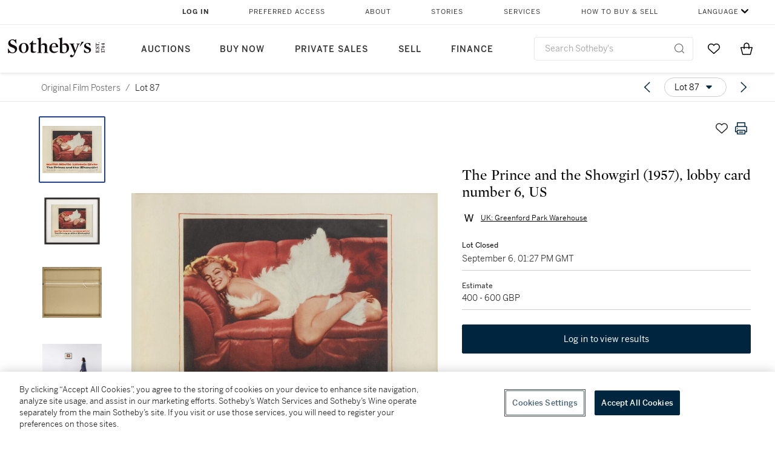

--- FILE ---
content_type: text/html; charset=utf-8
request_url: https://www.sothebys.com/en/buy/auction/2022/original-film-posters-3/the-prince-and-the-showgirl-1957-lobby-card-number
body_size: 93747
content:
<!DOCTYPE html><html lang="en"><head><meta charSet="utf-8"/><meta name="viewport" content="width=device-width, initial-scale=1, shrink-to-fit=no"/><title>The Prince and the Showgirl (1957), lobby card number 6, US | Original Film Posters | 2022 | Sotheby&#x27;s</title><link href="https://www.sothebys.com/buy/831155f6-baf0-477e-8ffe-01d43ce0f808/lots/1279c554-b18a-4a3a-bbb2-6346e6776a88" rel="canonical"/><meta content="&lt;p&gt;Unframed: 11 x 14 in. (28 x 36 cm)&lt;/p&gt;&lt;p&gt;Framed: 15 1/2 x 18 1/2 in. (39.3 x 47 cm)&lt;/p&gt;&lt;p&gt;&lt;br&gt;&lt;/p&gt;&lt;p&gt;This is the most desirable card from the US lobby car" name="description"/><meta content="The Prince and the Showgirl (1957), lobby card number 6, US | Original Film Posters | 2022 | Sotheby&#x27;s" property="og:title"/><meta content="&lt;p&gt;Unframed: 11 x 14 in. (28 x 36 cm)&lt;/p&gt;&lt;p&gt;Framed: 15 1/2 x 18 1/2 in. (39.3 x 47 cm)&lt;/p&gt;&lt;p&gt;&lt;br&gt;&lt;/p&gt;&lt;p&gt;This is the most desirable card from the US lobby card set of eight.&lt;/p&gt;&lt;p&gt;&lt;br&gt;&lt;/p&gt;&lt;p&gt;This romantic comedy was directed and produced by Laurence Olivier. Olivier also starred in the film alongside Marilyn Monroe.&lt;/p&gt;" property="og:description"/><meta content="https://sothebys-md.brightspotcdn.com/dims4/default/74cfbb1/2147483647/strip/true/crop/2000x1575+0+0/resize/1024x806!/quality/90/?url=http%3A%2F%2Fsothebys-brightspot.s3.amazonaws.com%2Fmedia-desk%2F9c%2Fa6%2F9eef4d8348f6a87dd56cf9455922%2Fl22898-ccr9b-1.jpg" property="og:image"/><meta content="1024" property="og:image:width"/><meta content="806" property="og:image:height"/><meta content="The Prince and the Showgirl (1957), lobby card number 6, US" property="og:image:alt"/><meta content="Sotheby&#x27;s" property="og:site_name"/><meta content="website:sothebys" property="og:type"/><script type="application/ld+json">{"@context":"https://schema.org","@graph":[{"@type":"WebPage","name":"The Prince and the Showgirl (1957), lobby card number 6, US | Original Film Posters | 2022 | Sotheby's","url":"https://www.sothebys.com/buy/831155f6-baf0-477e-8ffe-01d43ce0f808/lots/1279c554-b18a-4a3a-bbb2-6346e6776a88","image":["https://sothebys-md.brightspotcdn.com/dims4/default/dd604f3/2147483647/strip/true/crop/2000x1575+0+0/resize/385x303!/quality/90/?url=http%3A%2F%2Fsothebys-brightspot.s3.amazonaws.com%2Fmedia-desk%2F9c%2Fa6%2F9eef4d8348f6a87dd56cf9455922%2Fl22898-ccr9b-1.jpg","https://sothebys-md.brightspotcdn.com/dims4/default/47ad3e9/2147483647/strip/true/crop/2000x1705+0+0/resize/385x328!/quality/90/?url=http%3A%2F%2Fsothebys-brightspot.s3.amazonaws.com%2Fmedia-desk%2F50%2Fa9%2Fa9ae49214100a448141cbb4a7376%2Fl22898-ccr9b-2.jpg","https://sothebys-md.brightspotcdn.com/dims4/default/09beb45/2147483647/strip/true/crop/2000x1701+0+0/resize/385x327!/quality/90/?url=http%3A%2F%2Fsothebys-brightspot.s3.amazonaws.com%2Fmedia-desk%2Fad%2F30%2F23d5dc76425fa7c83768e9e106e5%2Fl22898-ccr9b-3.jpg","https://sothebys-md.brightspotcdn.com/dims4/default/82f9b2b/2147483647/strip/true/crop/2000x1333+0+0/resize/385x257!/quality/90/?url=http%3A%2F%2Fsothebys-brightspot.s3.amazonaws.com%2Fmedia-desk%2Fdd%2F26%2F1fcd12a344b4ac050d02f2ed69fd%2Fl22898-ccr9b-2-rs.jpg"],"breadcrumb":{"@type":"BreadcrumbList","numberOfItems":2,"itemListElement":[{"@type":"ListItem","position":1,"item":{"name":"Original Film Posters","@id":"https://www.sothebys.com/buy/831155f6-baf0-477e-8ffe-01d43ce0f808"}},{"@type":"ListItem","position":2,"item":{"name":"The Prince and the Showgirl (1957), lobby card number 6, US","@id":"https://www.sothebys.com/buy/831155f6-baf0-477e-8ffe-01d43ce0f808/lots/1279c554-b18a-4a3a-bbb2-6346e6776a88"}}]},"mainEntity":{"@type":"WebPageElement","offers":{"@type":"Offer","availability":"https://schema.org/SoldOut","itemOffered":[{"@type":"Product","name":"The Prince and the Showgirl (1957), lobby card number 6, US | Original Film Posters | 2022 | Sotheby's","url":"https://www.sothebys.com/buy/831155f6-baf0-477e-8ffe-01d43ce0f808/lots/1279c554-b18a-4a3a-bbb2-6346e6776a88","description":"Unframed: 11 x 14 in. (28 x 36 cm)Framed: 15 1/2 x 18 1/2 in. (39.3 x 47 cm)This is the most desirable card from the US lobby card set of eight.This romantic comedy was directed and produced by Laurence Olivier. Olivier also starred in the film alongside Marilyn Monroe.","productID":"1279c554-b18a-4a3a-bbb2-6346e6776a88","itemCondition":""}],"seller":{"@type":"Organization","name":"Sotheby's"}}}}]}</script><link href="https://sothebys-md.brightspotcdn.com/dims4/default/82f9b2b/2147483647/strip/true/crop/2000x1333+0+0/resize/385x257!/quality/90/?url=http%3A%2F%2Fsothebys-brightspot.s3.amazonaws.com%2Fmedia-desk%2Fdd%2F26%2F1fcd12a344b4ac050d02f2ed69fd%2Fl22898-ccr9b-2-rs.jpg" rel="preload" as="image"/><link href="https://sothebys-md.brightspotcdn.com/dims4/default/09beb45/2147483647/strip/true/crop/2000x1701+0+0/resize/385x327!/quality/90/?url=http%3A%2F%2Fsothebys-brightspot.s3.amazonaws.com%2Fmedia-desk%2Fad%2F30%2F23d5dc76425fa7c83768e9e106e5%2Fl22898-ccr9b-3.jpg" rel="preload" as="image"/><link href="https://sothebys-md.brightspotcdn.com/dims4/default/47ad3e9/2147483647/strip/true/crop/2000x1705+0+0/resize/385x328!/quality/90/?url=http%3A%2F%2Fsothebys-brightspot.s3.amazonaws.com%2Fmedia-desk%2F50%2Fa9%2Fa9ae49214100a448141cbb4a7376%2Fl22898-ccr9b-2.jpg" rel="preload" as="image"/><link href="https://sothebys-md.brightspotcdn.com/dims4/default/dd604f3/2147483647/strip/true/crop/2000x1575+0+0/resize/385x303!/quality/90/?url=http%3A%2F%2Fsothebys-brightspot.s3.amazonaws.com%2Fmedia-desk%2F9c%2Fa6%2F9eef4d8348f6a87dd56cf9455922%2Fl22898-ccr9b-1.jpg" rel="preload" as="image"/><meta name="next-head-count" content="18"/><meta http-equiv="Content-Language" content="en"/><link rel="icon" type="image/png" href="/favicon-16x16.png"/><link rel="icon" type="image/png" href="/favicon-32x32.png"/><link rel="stylesheet" data-href="https://use.typekit.net/dfs5lfh.css"/><style>@-webkit-keyframes animation-1m36nf7{100%{-webkit-transform:translateX(-5vw);-moz-transform:translateX(-5vw);-ms-transform:translateX(-5vw);transform:translateX(-5vw);}}@keyframes animation-1m36nf7{100%{-webkit-transform:translateX(-5vw);-moz-transform:translateX(-5vw);-ms-transform:translateX(-5vw);transform:translateX(-5vw);}}@-webkit-keyframes animation-ft1o10{0%{-webkit-transform:translateX(-40vw);-moz-transform:translateX(-40vw);-ms-transform:translateX(-40vw);transform:translateX(-40vw);}70%{-webkit-transform:translateX(0vw);-moz-transform:translateX(0vw);-ms-transform:translateX(0vw);transform:translateX(0vw);}98%{-webkit-transform:translateY(-2px);-moz-transform:translateY(-2px);-ms-transform:translateY(-2px);transform:translateY(-2px);}99%{-webkit-transform:translateX(-100vw);-moz-transform:translateX(-100vw);-ms-transform:translateX(-100vw);transform:translateX(-100vw);}100%{-webkit-transform:translateY(0px);-moz-transform:translateY(0px);-ms-transform:translateY(0px);transform:translateY(0px);}}@keyframes animation-ft1o10{0%{-webkit-transform:translateX(-40vw);-moz-transform:translateX(-40vw);-ms-transform:translateX(-40vw);transform:translateX(-40vw);}70%{-webkit-transform:translateX(0vw);-moz-transform:translateX(0vw);-ms-transform:translateX(0vw);transform:translateX(0vw);}98%{-webkit-transform:translateY(-2px);-moz-transform:translateY(-2px);-ms-transform:translateY(-2px);transform:translateY(-2px);}99%{-webkit-transform:translateX(-100vw);-moz-transform:translateX(-100vw);-ms-transform:translateX(-100vw);transform:translateX(-100vw);}100%{-webkit-transform:translateY(0px);-moz-transform:translateY(0px);-ms-transform:translateY(0px);transform:translateY(0px);}}.css-3j849e{position:fixed;top:0px;left:0px;z-index:9998;height:2px;width:100vw;-webkit-transform:translateX(-100vw);-moz-transform:translateX(-100vw);-ms-transform:translateX(-100vw);transform:translateX(-100vw);background-color:#748794;}@-webkit-keyframes animation-1f2tzwt{0%{-webkit-background-position:-800px,0px;background-position:-800px,0px;}100%{-webkit-background-position:800px,0px;background-position:800px,0px;}}@keyframes animation-1f2tzwt{0%{-webkit-background-position:-800px,0px;background-position:-800px,0px;}100%{-webkit-background-position:800px,0px;background-position:800px,0px;}}@-webkit-keyframes animation-gze9rp{0%{-webkit-clip-path:inset(0 0 0 0);clip-path:inset(0 0 0 0);}100%{-webkit-clip-path:inset(0 0 0 100%);clip-path:inset(0 0 0 100%);}}@keyframes animation-gze9rp{0%{-webkit-clip-path:inset(0 0 0 0);clip-path:inset(0 0 0 0);}100%{-webkit-clip-path:inset(0 0 0 100%);clip-path:inset(0 0 0 100%);}}@-webkit-keyframes animation-k19k7a{0%{-webkit-clip-path:inset(0 100% 0 0);clip-path:inset(0 100% 0 0);}100%{-webkit-clip-path:inset(0 0 0 0);clip-path:inset(0 0 0 0);}}@keyframes animation-k19k7a{0%{-webkit-clip-path:inset(0 100% 0 0);clip-path:inset(0 100% 0 0);}100%{-webkit-clip-path:inset(0 0 0 0);clip-path:inset(0 0 0 0);}}.css-k008qs{display:-webkit-box;display:-webkit-flex;display:-ms-flexbox;display:flex;}.css-1yuhvjn{margin-top:16px;}.css-d31hgs{width:70%;padding:6px;display:-webkit-box;display:-webkit-flex;display:-ms-flexbox;display:flex;-webkit-user-select:none;-moz-user-select:none;-ms-user-select:none;user-select:none;-webkit-align-items:center;-webkit-box-align:center;-ms-flex-align:center;align-items:center;}@media (max-width: 767px){.css-d31hgs{width:90%;}}@media print{.css-d31hgs{display:none;}}@-webkit-keyframes animation-rcer73{0%{-webkit-transform:translateY(-100%);-moz-transform:translateY(-100%);-ms-transform:translateY(-100%);transform:translateY(-100%);}100%{-webkit-transform:translateY(0%);-moz-transform:translateY(0%);-ms-transform:translateY(0%);transform:translateY(0%);}}@keyframes animation-rcer73{0%{-webkit-transform:translateY(-100%);-moz-transform:translateY(-100%);-ms-transform:translateY(-100%);transform:translateY(-100%);}100%{-webkit-transform:translateY(0%);-moz-transform:translateY(0%);-ms-transform:translateY(0%);transform:translateY(0%);}}@-webkit-keyframes animation-1oihdh6{0%{-webkit-transform:translateY(0%);-moz-transform:translateY(0%);-ms-transform:translateY(0%);transform:translateY(0%);}100%{-webkit-transform:translateY(-100%);-moz-transform:translateY(-100%);-ms-transform:translateY(-100%);transform:translateY(-100%);}}@keyframes animation-1oihdh6{0%{-webkit-transform:translateY(0%);-moz-transform:translateY(0%);-ms-transform:translateY(0%);transform:translateY(0%);}100%{-webkit-transform:translateY(-100%);-moz-transform:translateY(-100%);-ms-transform:translateY(-100%);transform:translateY(-100%);}}h1,h2,h3,h4,h5,h6,p,a,li,button,th,td{color:#333333;}body{font-family:benton-sans,sans-serif;}.css-g38yz4{overflow:hidden;display:-webkit-box;-webkit-box-orient:vertical;-webkit-line-clamp:10;color:#000000;}@media (max-width: 767px){.css-g38yz4{-webkit-line-clamp:16;}}.css-ycy229{position:fixed;top:0px;left:0px;right:0px;z-index:3000;}.css-6we575{width:100%;max-width:1920px;margin:auto;height:100%;display:grid;grid-template-columns:minmax(420px,auto) 533px;grid-column-gap:24px;grid-template-rows:48px minmax(750px,70vh) auto auto auto;grid-template-areas:'NavHeader NavHeader' 'Carousel PlaceBid' 'LotInfo PlaceBid' 'CatalogueNote CatalogueNote' 'RecommendedItems RecommendedItems';-webkit-align-items:start;-webkit-box-align:start;-ms-flex-align:start;align-items:start;}@media (max-width:980px){.css-6we575{grid-template-columns:minmax(0px,auto);grid-column-gap:0px;grid-template-rows:50px 56px auto auto auto auto auto;grid-template-areas:'NavHeader' 'Header' 'Carousel' 'PlaceBid' 'LotInfo' 'CatalogueNote' 'RecommendedItems';}}.css-1ljlvai{grid-area:NavHeader;height:100%;padding:8px 32px 8px 62px;border-bottom:1px solid #e7e7e7;}@media (max-width:980px){.css-1ljlvai{display:none;}}.css-1762j8h{display:none;-webkit-align-items:center;-webkit-box-align:center;-ms-flex-align:center;align-items:center;height:100%;padding-left:16px;}@media (max-width:980px){.css-1762j8h{grid-area:NavHeader;display:-webkit-box;display:-webkit-flex;display:-ms-flexbox;display:flex;}}.css-uxiebx{display:none;}@media (max-width:980px){.css-uxiebx{grid-area:Header;display:-webkit-box;display:-webkit-unset;display:-ms-unsetbox;display:unset;}}.css-svczye{margin:8px 12px;display:-webkit-box;display:-webkit-flex;display:-ms-flexbox;display:flex;-webkit-box-pack:justify;-webkit-justify-content:space-between;justify-content:space-between;}.css-1f6qhvw{grid-area:Carousel;height:100%;}.css-wtqily{grid-area:PlaceBid;height:100%;z-index:2;}.css-ma42pn{grid-area:LotInfo;word-break:break-word;margin:24px 0 16px 64px;}@media (min-width:980px){.css-ma42pn{border-top:1px solid #cecece;}}@media (max-width:980px){.css-ma42pn{margin:24px 16px;}}.css-1poeprp{grid-area:CatalogueNote;}.css-1l1jptx{grid-area:RecommendedItems;padding-left:16px;}.css-w6hyqn{display:none;overflow:hidden;z-index:99;width:100%;max-height:100px;position:fixed;left:0px;top:0px;opacity:1;padding:0px 24px;background-color:#ffffff;box-shadow:0 2px 4px 0 rgba(0, 0, 0, 0.1);}@media (max-width:1024px){.css-w6hyqn{padding:0px;}}.css-1l5xqdr{display:-webkit-box;display:-webkit-flex;display:-ms-flexbox;display:flex;-webkit-align-items:center;-webkit-box-align:center;-ms-flex-align:center;align-items:center;-webkit-box-pack:justify;-webkit-justify-content:space-between;justify-content:space-between;padding:16px 18px 10px;}@media (max-width:768px){.css-1l5xqdr{padding:16px 8px 10px;}}.css-1mervjy{display:-webkit-box;display:-webkit-flex;display:-ms-flexbox;display:flex;-webkit-align-items:center;-webkit-box-align:center;-ms-flex-align:center;align-items:center;overflow:hidden;}.css-7b7xv0{width:64px;min-width:64px;height:64px;overflow:hidden;}.css-egew9l{display:-webkit-box;display:-webkit-flex;display:-ms-flexbox;display:flex;-webkit-flex-direction:column;-ms-flex-direction:column;flex-direction:column;padding-left:24px;overflow:hidden;}@media (max-width:768px){.css-egew9l{display:none;}}.css-iqyuzw{display:-webkit-box;display:-webkit-flex;display:-ms-flexbox;display:flex;margin-left:16px;}.css-68zbsl{width:auto;}.css-1qh7smx{text-align:center;object-fit:contain;width:100%;height:100%;max-height:380px;max-width:300px;}.css-1on497r{overflow:hidden;overflow-wrap:break-word;word-break:break-word;-webkit-line-clamp:calc(1);display:-webkit-box;-webkit-box-orient:vertical;}.css-2v1h2i{display:-webkit-box;display:-webkit-flex;display:-ms-flexbox;display:flex;-webkit-box-pack:justify;-webkit-justify-content:space-between;justify-content:space-between;}@media (max-width:980px){.css-2v1h2i{display:none;}}.css-589stn{display:none;}@media (max-width:980px){.css-589stn{display:-webkit-box;display:-webkit-unset;display:-ms-unsetbox;display:unset;}}.css-ytumd6{-webkit-text-decoration:none;text-decoration:none;}.css-utab25{color:#6b6b6b;}.css-utab25:focus{outline:2px none #317aad;outline-offset:4px;outline-style:auto;}.css-18nuwk1{overflow:hidden;text-overflow:ellipsis;white-space:nowrap;color:#6b6b6b;}.css-18nuwk1:focus{outline:2px none #317aad;outline-offset:4px;outline-style:auto;}.css-18nuwk1:hover{cursor:pointer;}.css-18nuwk1 >*{-webkit-text-decoration:none;text-decoration:none;}.css-z3c84d{color:#6b6b6b;margin-left:8px;margin-right:8px;}.css-2svovr{overflow:hidden;text-overflow:ellipsis;white-space:nowrap;min-width:64px;color:#292929;}.css-2svovr:focus{outline:2px none #317aad;outline-offset:4px;outline-style:auto;}.css-uvab46{border-width:0px;width:40px;min-width:40px;height:32px;}.css-apepos{margin:0 8px;}.css-k1oqwg #LotNavigationDropdown_actions{overflow:auto;border:1px solid #e7e7e7;border-radius:4px;max-height:416px;margin-top:4px;max-width:90vw;min-width:483px;}@media (max-width: 767px){.css-k1oqwg #LotNavigationDropdown_actions{margin-left:-48px;max-width:94vw;min-width:0px;}}.css-k1oqwg #LotNavigationDropdown_button{width:100%;padding-left:16px;padding-right:16px;border-radius:20px;height:32px;}.css-u4p24i{display:-webkit-box;display:-webkit-flex;display:-ms-flexbox;display:flex;-webkit-flex-direction:row;-ms-flex-direction:row;flex-direction:row;-webkit-align-items:center;-webkit-box-align:center;-ms-flex-align:center;align-items:center;}.css-aswqrt{margin-left:auto;margin-right:auto;color:#000000;}.css-15fzge{margin-left:4px;}.css-w9b8lb{display:-webkit-box;display:-webkit-flex;display:-ms-flexbox;display:flex;-webkit-align-items:center;-webkit-box-align:center;-ms-flex-align:center;align-items:center;-webkit-box-pack:end;-ms-flex-pack:end;-webkit-justify-content:flex-end;justify-content:flex-end;grid-gap:8px;}@media (max-width: 767px){.css-w9b8lb{display:none;}}.css-1wucctp{display:-webkit-box;display:-webkit-flex;display:-ms-flexbox;display:flex;-webkit-align-items:center;-webkit-box-align:center;-ms-flex-align:center;align-items:center;-webkit-box-pack:end;-ms-flex-pack:end;-webkit-justify-content:flex-end;justify-content:flex-end;grid-gap:8px;}@media (min-width:768px){.css-1wucctp{display:none;}}.css-1cducoa{color:#00253e;}.css-rnm3nx{position:absolute;-webkit-transition:500ms ease 0ms opacity;transition:500ms ease 0ms opacity;opacity:1;color:#292929;}.css-18dmsqr{position:absolute;-webkit-transition:500ms ease 0ms opacity;transition:500ms ease 0ms opacity;opacity:0;color:#dd2415;}.css-1kw4td7{color:#292929;-webkit-transform:rotate(90deg);-moz-transform:rotate(90deg);-ms-transform:rotate(90deg);transform:rotate(90deg);}.css-4zoi2w{display:-webkit-box;display:-webkit-flex;display:-ms-flexbox;display:flex;-webkit-box-pack:center;-ms-flex-pack:center;-webkit-justify-content:center;justify-content:center;height:100%;padding:24px 0 33px 0;}@media (max-width:1225px){.css-4zoi2w{display:none;}}.css-dllwl0{object-fit:contain;margin-left:auto;margin-right:auto;max-width:100%;-webkit-transition:100ms cubic-bezier(0.5, 0, 1, 1) 0ms opacity;transition:100ms cubic-bezier(0.5, 0, 1, 1) 0ms opacity;max-height:100%;opacity:100;margin:auto;}@media (max-width:980px){.css-dllwl0{max-height:420px;margin:auto;}}.css-1o8pv66{padding:28px 40px 0 16px;height:100%;}@media (max-width:980px){.css-1o8pv66{padding:0;}}.css-hob81v{top:21px;width:100%;overflow:visible;display:-webkit-box;display:-webkit-flex;display:-ms-flexbox;display:flex;-webkit-flex-direction:column;-ms-flex-direction:column;flex-direction:column;position:static;-webkit-transition:500ms ease 0ms all;transition:500ms ease 0ms all;position:-webkit-sticky;position:sticky;}@media (max-width:980px){.css-hob81v{padding:0 16px 16px 16px;height:auto;min-height:0;}}.css-1sdfita{padding:24px 0;margin:auto 0;-webkit-transition:500ms ease 0ms all;transition:500ms ease 0ms all;}@media (max-width:980px){.css-1sdfita{border-top:1px solid #e7e7e7;padding:8px 0;margin:24px 0 24px 0;}}.css-1eeqv7n{width:100%;border-bottom:0px solid #e7e7e7;padding-bottom:8px;}.css-14ifmlq{margin-bottom:24px;}@media (max-width:980px){.css-14ifmlq{display:none;}}.css-542wex{word-break:break-word;}.css-19idom{margin-bottom:8px;}.css-8atqhb{width:100%;}.css-164r41r{margin-top:8px;}.css-1h7anqn{display:-webkit-box;display:-webkit-flex;display:-ms-flexbox;display:flex;-webkit-flex-direction:column;-ms-flex-direction:column;flex-direction:column;-webkit-box-flex-wrap:wrap;-webkit-flex-wrap:wrap;-ms-flex-wrap:wrap;flex-wrap:wrap;}.css-5cm1aq{color:#000000;}.css-11b7kil{margin-left:8px;font-size:12px;line-height:18px;color:#23448d;color:#000000;}.css-11b7kil:focus{outline:2px none #317aad;outline-offset:4px;outline-style:auto;}.css-1gsrsjw{z-index:2;display:-webkit-box;display:-webkit-flex;display:-ms-flexbox;display:flex;-webkit-flex-direction:column;-ms-flex-direction:column;flex-direction:column;-webkit-box-pack:center;-ms-flex-pack:center;-webkit-justify-content:center;justify-content:center;min-width:100%;opacity:1;-webkit-animation-duration:500ms;animation-duration:500ms;-webkit-animation-fill-mode:forwards;animation-fill-mode:forwards;-webkit-animation-timing-function:ease-in;animation-timing-function:ease-in;-webkit-animation-direction:normal;animation-direction:normal;}.css-1wrfq4b{display:-webkit-box;display:-webkit-flex;display:-ms-flexbox;display:flex;-webkit-flex-direction:column;-ms-flex-direction:column;flex-direction:column;position:relative;height:100%;-webkit-box-pack:justify;-webkit-justify-content:space-between;justify-content:space-between;}.css-13x2r2t{margin-top:2px;color:#333333;}.css-7xm451{width:100%;display:-webkit-box;display:-webkit-flex;display:-ms-flexbox;display:flex;-webkit-box-pack:start;-ms-flex-pack:start;-webkit-justify-content:flex-start;justify-content:flex-start;background-color:#cecece;height:1px;margin-top:8px;}.css-yhri78{background-color:#dd2415;width:calc(100% - 100%);}.css-10118l7{color:#292929;}.css-137o4wl{font-weight:400!important;color:#292929;}.css-samn2{margin-top:8px;margin-bottom:16px;background-color:#cecece;height:1px;width:100%;}.css-2vp4xc{display:-webkit-box;display:-webkit-flex;display:-ms-flexbox;display:flex;-webkit-box-pack:justify;-webkit-justify-content:space-between;justify-content:space-between;-webkit-box-flex-wrap:wrap;-webkit-flex-wrap:wrap;-ms-flex-wrap:wrap;flex-wrap:wrap;-webkit-align-items:center;-webkit-box-align:center;-ms-flex-align:center;align-items:center;margin:40px 0;}@media (max-width:980px){.css-2vp4xc{margin-top:0px;}}@media (max-width: 767px){.css-2vp4xc{margin-bottom:16px;}}.css-b1yv46{font-size:24px!important;font-weight:700!important;color:#000000;display:-webkit-box;display:-webkit-flex;display:-ms-flexbox;display:flex;-webkit-box-flex:1;-webkit-flex-grow:1;-ms-flex-positive:1;flex-grow:1;white-space:nowrap;}.css-1ryhgg2{display:-webkit-box;display:-webkit-flex;display:-ms-flexbox;display:flex;-webkit-align-items:center;-webkit-box-align:center;-ms-flex-align:center;align-items:center;-webkit-box-flex-wrap:wrap;-webkit-flex-wrap:wrap;-ms-flex-wrap:wrap;flex-wrap:wrap;-webkit-box-pack:end;-ms-flex-pack:end;-webkit-justify-content:flex-end;justify-content:flex-end;}@media (max-width: 767px){.css-1ryhgg2{display:none;}}.css-i41z8b{display:none;}@media (max-width: 767px){.css-i41z8b{display:-webkit-box;display:-webkit-flex;display:-ms-flexbox;display:flex;padding-bottom:16px;-webkit-align-items:center;-webkit-box-align:center;-ms-flex-align:center;align-items:center;-webkit-box-flex-wrap:wrap;-webkit-flex-wrap:wrap;-ms-flex-wrap:wrap;flex-wrap:wrap;}}.css-1aw519d{font-size:16px;line-height:24px;font-family:benton-sans,sans-serif;color:#000000;}.css-1aw519d a{font-weight:400;-webkit-text-decoration:none;text-decoration:none;color:#333333;}.css-1aw519d a:visited{color:#333333;}.css-1aw519d a:hover{border-bottom:1px solid #333333;}.css-1aw519d strong{font-weight:600;}.css-1aw519d em{font-style:italic;}.css-1aw519d u{-webkit-text-decoration:underline;text-decoration:underline;}.css-1aw519d sub{vertical-align:sub;font-size:75%;}.css-1aw519d sup{vertical-align:super;font-size:75%;}.css-1aw519d ul{list-style:disc inside none;}.css-1aw519d ol{list-style:decimal inside none;}.css-r6e2mi{font-weight:600!important;text-transform:capitalize;margin-top:16px;margin-bottom:8px;}.css-o5hob9{display:-webkit-box;display:-webkit-flex;display:-ms-flexbox;display:flex;-webkit-box-pack:justify;-webkit-justify-content:space-between;justify-content:space-between;-webkit-align-items:center;-webkit-box-align:center;-ms-flex-align:center;align-items:center;width:100%;background:transparent;border:0 none transparent;padding:0;}.css-o5hob9:focus{outline:2px none #317aad;outline-offset:1px;outline-style:auto;overflow:hidden;}.css-o5hob9:hover{cursor:pointer;}.css-12efcmn{position:absolute;}.css-dm37tw{-webkit-transition:500ms ease 0ms -webkit-transform;transition:500ms ease 0ms transform;-webkit-transform:rotate(90deg);-moz-transform:rotate(90deg);-ms-transform:rotate(90deg);transform:rotate(90deg);}.css-1fes8lf{font-size:16px;line-height:24px;font-family:benton-sans,sans-serif;color:#000000;margin-top:16px;}.css-1fes8lf a{font-weight:400;-webkit-text-decoration:none;text-decoration:none;color:#333333;}.css-1fes8lf a:visited{color:#333333;}.css-1fes8lf a:hover{border-bottom:1px solid #333333;}.css-1fes8lf strong{font-weight:600;}.css-1fes8lf em{font-style:italic;}.css-1fes8lf u{-webkit-text-decoration:underline;text-decoration:underline;}.css-1fes8lf sub{vertical-align:sub;font-size:75%;}.css-1fes8lf sup{vertical-align:super;font-size:75%;}.css-1fes8lf ul{list-style:disc inside none;}.css-1fes8lf ol{list-style:decimal inside none;}.css-1m2it9n{max-width:100%;position:relative;left:50%;right:50%;margin-left:-50%;margin-right:-50%;}.css-v2m3wd{overflow:hidden;margin-top:64px;}.css-9ol6ok{font-size:24px!important;color:#000000;margin-left:40px;}@media (max-width:980px){.css-9ol6ok{margin-left:16px;}}.css-o6lkto{position:relative;margin-top:48px;}@media (min-width:980px){.css-o6lkto{overflow-x:hidden;}}.css-o6lkto .swiper-slide{width:340px;}@media (max-width: 767px){.css-o6lkto .swiper-slide{width:164px;}}.css-10jr14j:hover{cursor:pointer;}.css-bxikt0{display:-webkit-box;display:-webkit-flex;display:-ms-flexbox;display:flex;-webkit-align-items:center;-webkit-box-align:center;-ms-flex-align:center;align-items:center;-webkit-box-pack:center;-ms-flex-pack:center;-webkit-justify-content:center;justify-content:center;width:340px;height:340px;}@media (max-width: 767px){.css-bxikt0{max-width:164px;max-height:164px;}}.css-1o6izjr{max-height:340px;object-fit:contain;}@media (max-width: 767px){.css-1o6izjr{max-height:164px;}}.css-jv7igb{color:#292929;margin-top:16px;margin-bottom:8px;white-space:nowrap;overflow:hidden;text-overflow:ellipsis;}@media (max-width: 767px){.css-jv7igb{font-size:16px!important;line-height:20px!important;margin-top:12px;margin-bottom:4px;}}.css-gc3lkg{color:#292929;display:block;margin-top:0px;margin-bottom:16px;}@media (max-width: 767px){.css-gc3lkg{font-size:12px!important;line-height:16px!important;margin-bottom:12px;}}.css-1ixdl6p{position:absolute;width:40px;height:40px;cursor:pointer;background-color:#fff5;-webkit-transition:300ms ease 0ms background-color;transition:300ms ease 0ms background-color;border-radius:50%;display:-webkit-box;display:-webkit-flex;display:-ms-flexbox;display:flex;-webkit-box-pack:center;-ms-flex-pack:center;-webkit-justify-content:center;justify-content:center;-webkit-align-items:center;-webkit-box-align:center;-ms-flex-align:center;align-items:center;background-image:none;margin:0;top:50%;-webkit-transform:translateY(-50%) rotateZ(0deg);-moz-transform:translateY(-50%) rotateZ(0deg);-ms-transform:translateY(-50%) rotateZ(0deg);transform:translateY(-50%) rotateZ(0deg);}.css-1ixdl6p:hover{background-color:#ffffff;}.css-1btqw6w{height:32px;-webkit-transform:translateX(-2px);-moz-transform:translateX(-2px);-ms-transform:translateX(-2px);transform:translateX(-2px);}.css-1wew87z{position:absolute;width:40px;height:40px;cursor:pointer;background-color:#fff5;-webkit-transition:300ms ease 0ms background-color;transition:300ms ease 0ms background-color;border-radius:50%;display:-webkit-box;display:-webkit-flex;display:-ms-flexbox;display:flex;-webkit-box-pack:center;-ms-flex-pack:center;-webkit-justify-content:center;justify-content:center;-webkit-align-items:center;-webkit-box-align:center;-ms-flex-align:center;align-items:center;background-image:none;margin:0;top:50%;-webkit-transform:translateY(-50%) rotateZ(180deg);-moz-transform:translateY(-50%) rotateZ(180deg);-ms-transform:translateY(-50%) rotateZ(180deg);transform:translateY(-50%) rotateZ(180deg);}.css-1wew87z:hover{background-color:#ffffff;}@-webkit-keyframes animation-ebjc1k{0%{opacity:0;}70%{opacity:0.7;}100%{opacity:1;}}@keyframes animation-ebjc1k{0%{opacity:0;}70%{opacity:0.7;}100%{opacity:1;}}@-webkit-keyframes animation-1iqg48{0%{-webkit-transform:translateX(-100%);-moz-transform:translateX(-100%);-ms-transform:translateX(-100%);transform:translateX(-100%);}100%{-webkit-transform:translateX(0%);-moz-transform:translateX(0%);-ms-transform:translateX(0%);transform:translateX(0%);}}@keyframes animation-1iqg48{0%{-webkit-transform:translateX(-100%);-moz-transform:translateX(-100%);-ms-transform:translateX(-100%);transform:translateX(-100%);}100%{-webkit-transform:translateX(0%);-moz-transform:translateX(0%);-ms-transform:translateX(0%);transform:translateX(0%);}}@-webkit-keyframes animation-ptkdgw{0%{-webkit-transform:translateX(0%);-moz-transform:translateX(0%);-ms-transform:translateX(0%);transform:translateX(0%);}100%{-webkit-transform:translateX(-100%);-moz-transform:translateX(-100%);-ms-transform:translateX(-100%);transform:translateX(-100%);}}@keyframes animation-ptkdgw{0%{-webkit-transform:translateX(0%);-moz-transform:translateX(0%);-ms-transform:translateX(0%);transform:translateX(0%);}100%{-webkit-transform:translateX(-100%);-moz-transform:translateX(-100%);-ms-transform:translateX(-100%);transform:translateX(-100%);}}@-webkit-keyframes animation-jhn00i{0%{opacity:0.2;-webkit-transform:scale(0.66, 0.66);-moz-transform:scale(0.66, 0.66);-ms-transform:scale(0.66, 0.66);transform:scale(0.66, 0.66);}25%{opacity:1;-webkit-transform:scale(1, 1);-moz-transform:scale(1, 1);-ms-transform:scale(1, 1);transform:scale(1, 1);}50%{opacity:1;-webkit-transform:scale(1, 1);-moz-transform:scale(1, 1);-ms-transform:scale(1, 1);transform:scale(1, 1);}75%{opacity:0.2;-webkit-transform:scale(0.66, 0.66);-moz-transform:scale(0.66, 0.66);-ms-transform:scale(0.66, 0.66);transform:scale(0.66, 0.66);}100%{opacity:0.2;-webkit-transform:scale(0.66, 0.66);-moz-transform:scale(0.66, 0.66);-ms-transform:scale(0.66, 0.66);transform:scale(0.66, 0.66);}}@keyframes animation-jhn00i{0%{opacity:0.2;-webkit-transform:scale(0.66, 0.66);-moz-transform:scale(0.66, 0.66);-ms-transform:scale(0.66, 0.66);transform:scale(0.66, 0.66);}25%{opacity:1;-webkit-transform:scale(1, 1);-moz-transform:scale(1, 1);-ms-transform:scale(1, 1);transform:scale(1, 1);}50%{opacity:1;-webkit-transform:scale(1, 1);-moz-transform:scale(1, 1);-ms-transform:scale(1, 1);transform:scale(1, 1);}75%{opacity:0.2;-webkit-transform:scale(0.66, 0.66);-moz-transform:scale(0.66, 0.66);-ms-transform:scale(0.66, 0.66);transform:scale(0.66, 0.66);}100%{opacity:0.2;-webkit-transform:scale(0.66, 0.66);-moz-transform:scale(0.66, 0.66);-ms-transform:scale(0.66, 0.66);transform:scale(0.66, 0.66);}}@-webkit-keyframes animation-vh3mck{0%{-webkit-transform:translateY(7vh);-moz-transform:translateY(7vh);-ms-transform:translateY(7vh);transform:translateY(7vh);}100%{-webkit-transform:translateY(0vh);-moz-transform:translateY(0vh);-ms-transform:translateY(0vh);transform:translateY(0vh);}}@keyframes animation-vh3mck{0%{-webkit-transform:translateY(7vh);-moz-transform:translateY(7vh);-ms-transform:translateY(7vh);transform:translateY(7vh);}100%{-webkit-transform:translateY(0vh);-moz-transform:translateY(0vh);-ms-transform:translateY(0vh);transform:translateY(0vh);}}@-webkit-keyframes animation-5559a5{0%{-webkit-transform:translateY(7vh);-moz-transform:translateY(7vh);-ms-transform:translateY(7vh);transform:translateY(7vh);}100%{-webkit-transform:translateY(20vh);-moz-transform:translateY(20vh);-ms-transform:translateY(20vh);transform:translateY(20vh);}}@keyframes animation-5559a5{0%{-webkit-transform:translateY(7vh);-moz-transform:translateY(7vh);-ms-transform:translateY(7vh);transform:translateY(7vh);}100%{-webkit-transform:translateY(20vh);-moz-transform:translateY(20vh);-ms-transform:translateY(20vh);transform:translateY(20vh);}}.css-1wos3om{width:auto!important;display:-webkit-box;display:-webkit-flex;display:-ms-flexbox;display:flex;-webkit-align-items:center;-webkit-box-align:center;-ms-flex-align:center;align-items:center;background-color:#f1f1f1!important;padding:4px 8px!important;height:32px!important;}.css-sqe11c{margin-right:4px;-webkit-transform:scale(0.8, 0.8);-moz-transform:scale(0.8, 0.8);-ms-transform:scale(0.8, 0.8);transform:scale(0.8, 0.8);}</style><script src="https://sli.prod.sothelabs.com/sli-latest.js"></script><script>
                window.SLI = new Sli("bidclient", "prod");
                if (window.SLI && window.SLI.startTimer) {
                  window.SLI.startTimer("load_ldp")
                };
              </script><script>window.TIER = "production"</script><script>window.BRIGHTSPOT_IMAGE_PREFIX = "https://dam.sothebys.com/dam/image/"</script><script>window.VIKING_SUBSCRIPTIONS_URL = "wss://subscriptions.prod.sothelabs.com"</script><script>window.VIKING_SUBSCRIPTIONS_URL_V2 = "wss://clientapi-ws.prod.sothelabs.com/graphql"</script><script>window.CLIENTAPI_GRAPHQL_BROWSER_URL = "https://clientapi.prod.sothelabs.com/graphql"</script><script>window.VIKING_TRANSACTIONL_URL = "https://www.sothebys.com/buy/register"</script><script>window.MY_ACCOUNT_URL = "https://www.sothebys.com/my-account"</script><script>window.ALGOLIA_APP_ID = "KAR1UEUPJD"</script><script>window.ALGOLIA_INDEX_NAME = "prod_lots"</script><script>window.AUTH0_TENANT = "undefined"</script><script>window.AUTH0_CLIENT_ID = "LvmVnUg1l5tD5x40KydzKJAOBTXjESPn"</script><script>window.AUTH0_AUDIENCE = "https://customer.api.sothebys.com"</script><script>window.AUTH0_DOMAIN = "undefined"</script><script>window.AUTH0_CUSTOM_DOMAIN = "accounts.sothebys.com"</script><script>window.AUTH0_TOKEN_NAMESPACE = "undefined"</script><script>window.AUTH0_REDIRECT_URL_PATH = "/buy"</script><script>window.AEM_LOGIN_URL = "https://www.sothebys.com/api/auth0login?forceLogin=Y&resource="</script><script>window.NODE_ENV = "production"</script><script>window.BSP_AUCTION_RICH_CONTENT_URL = "https://www.sothebys.com/catalogue/"</script><script>window.BSP_LOT_IFRAME_URL = "https://www.sothebys.com/bsp-api/lot/details?itemId="</script><script>window.AUCTION_ROOM_URL = "https://www.sothebys.com"</script><script>window.BRIGHTCOVE_TOKEN = "undefined"</script><script>window.SENTRY_DSN = "https://fdb3c271a2b483632c2542eb170b5ea9@o142289.ingest.sentry.io/4505873427857408"</script><script>window.ONETRUST_KEY = "7754d653-fe9e-40b1-b526-f0bb1a6ea107"</script><script>window.URL_STB_GLOBAL = "https://www.sothebys.com/etc/designs/shared/js/stb-global.js"</script><script src="https://cdn-ukwest.onetrust.com/scripttemplates/otSDKStub.js" data-domain-script="7754d653-fe9e-40b1-b526-f0bb1a6ea107"></script><script src="https://www.sothebys.com/etc/designs/shared/js/stb-global.js"></script><script>
                !(function () {
                  // If the real analytics.js is already on the page return.

                  // If the snippet was invoked already show an error.

                  // Invoked flag, to make sure the snippet
                  // is never invoked twice.

                  // A list of the methods in Analytics.js to stub.

                  // Define a factory to create stubs. These are placeholders
                  // for methods in Analytics.js so that you never have to wait
                  // for it to load to actually record data. The method is
                  // stored as the first argument, so we can replay the data.

                  // For each of our methods, generate a queueing stub.

                  // Define a method to load Analytics.js from our CDN,
                  // and that will be sure to only ever load it once.

                  // Create an async script element based on your key.

                  //cdn.segment.com/analytics.js/v1/'

                  // Insert our script next to the first script element.

                  // Add a version to keep track of what's in the wild.

                  // Load Analytics.js with your key, which will automatically
                  // load the tools you've enabled for your account. Boosh!
                  // analytics.load("YOUR_WRITE_KEY", options);

                  // Create a queue, but don't obliterate an existing one!
                  var analytics = window.analytics = window.analytics || [];

                  // If the real analytics.js is already on the page return.
                  if (analytics.initialize) return;

                  // If the snippet was invoked already show an error.
                  if (analytics.invoked) {
                    if (window.console && console.error) {
                      console.error('Segment snippet included twice.');
                    }
                    return;
                  }

                  // Invoked flag, to make sure the snippet
                  // is never invoked twice.
                  analytics.invoked = true;

                  // A list of the methods in Analytics.js to stub.
                  analytics.methods = [
                    'trackSubmit',
                    'trackClick',
                    'trackLink',
                    'trackForm',
                    'pageview',
                    'identify',
                    'reset',
                    'group',
                    'track',
                    'ready',
                    'alias',
                    'debug',
                    'page',
                    'once',
                    'off',
                    'on',
                    'addSourceMiddleware'
                  ];

                  // Define a factory to create stubs. These are placeholders
                  // for methods in Analytics.js so that you never have to wait
                  // for it to load to actually record data. The `method` is
                  // stored as the first argument, so we can replay the data.
                  analytics.factory = function(method){
                    return function(){
                      var args = Array.prototype.slice.call(arguments);
                      args.unshift(method);
                      analytics.push(args);
                      return analytics;
                    };
                  };

                  // For each of our methods, generate a queueing stub.
                  for (var i = 0; i < analytics.methods.length; i++) {
                    var key = analytics.methods[i];
                    analytics[key] = analytics.factory(key);
                  }

                  // Define a method to load Analytics.js from our CDN,
                  // and that will be sure to only ever load it once.
                  analytics.load = function(key, options){
                    // Create an async script element based on your key.
                    var script = document.createElement('script');
                    script.type = 'text/javascript';
                    script.async = true;
                    script.src = 'https://cdn.segment.com/analytics.js/v1/'
                      + key + '/analytics.min.js';

                    // Insert our script next to the first script element.
                    var first = document.getElementsByTagName('script')[0];
                    first.parentNode.insertBefore(script, first);
                    analytics._loadOptions = options;
                  };

                  // Add a version to keep track of what's in the wild.
                  analytics.SNIPPET_VERSION = '4.1.0';

                  // Load Analytics.js with your key, which will automatically
                  // load the tools you've enabled for your account. Boosh!
                  // analytics.load("YOUR_WRITE_KEY", options);
                })();
              </script><script>
              window.OptanonWrapper = function() {
                var segmentApiKey = "3DPSfpG4OjRBGEMqXhG0ZZsFghihTZso";

                if (window.SothebysShared && window.SothebysShared.findSegmentIntegrations) {
                  window.SothebysShared.findSegmentIntegrations(segmentApiKey).then(function (integrations) {
                    if (typeof analytics !== 'undefined' && typeof analytics.load === 'function') {
                      analytics.load(segmentApiKey, { integrations: integrations })
                    }
                  });

                  function onOneTrustChanged() {
                    window.location.reload();
                  }

                  window.addEventListener('OTConsentApplied', onOneTrustChanged);
                }
              }
            </script><link rel="preload" href="/buy/_next/static/css/2938d8954da231e8.css" as="style"/><link rel="stylesheet" href="/buy/_next/static/css/2938d8954da231e8.css" data-n-g=""/><noscript data-n-css=""></noscript><script defer="" nomodule="" src="/buy/_next/static/chunks/polyfills-42372ed130431b0a.js"></script><script src="/buy/_next/static/chunks/webpack-41e4e2d1eb0c0667.js" defer=""></script><script src="/buy/_next/static/chunks/framework-8fb788e92ed91627.js" defer=""></script><script src="/buy/_next/static/chunks/main-c9b8403de4d43e67.js" defer=""></script><script src="/buy/_next/static/chunks/pages/_app-c6c2ef206c1f3632.js" defer=""></script><script src="/buy/_next/static/chunks/4c7eed1c-84f1d5ec87c55f10.js" defer=""></script><script src="/buy/_next/static/chunks/051308b0-b6864b2a63245119.js" defer=""></script><script src="/buy/_next/static/chunks/3bd14476-8c2aa147980a0185.js" defer=""></script><script src="/buy/_next/static/chunks/915-1ac8c5c7d740edb9.js" defer=""></script><script src="/buy/_next/static/chunks/106-24e896ed9f291f87.js" defer=""></script><script src="/buy/_next/static/chunks/971-cf4d84268c254eae.js" defer=""></script><script src="/buy/_next/static/chunks/474-de3c9adf46ca5835.js" defer=""></script><script src="/buy/_next/static/chunks/777-1a9548b214ccd9b5.js" defer=""></script><script src="/buy/_next/static/chunks/930-6a1f772085f38085.js" defer=""></script><script src="/buy/_next/static/chunks/242-3099cb56e90e49da.js" defer=""></script><script src="/buy/_next/static/chunks/pages/LotDetailPageNext-3f1292d47db7dcd8.js" defer=""></script><script src="/buy/_next/static/CHxjCTQxiPEtWWcqNwUsr/_buildManifest.js" defer=""></script><script src="/buy/_next/static/CHxjCTQxiPEtWWcqNwUsr/_ssgManifest.js" defer=""></script><link rel="stylesheet" href="https://use.typekit.net/dfs5lfh.css"/></head><body><div id="BrightSpotHeader" data-sothebys-component-url="https://shared.sothebys.com/syndicate?pageComponent=header"></div><div id="root"><div id="__next"><div><div class="css-3j849e"></div><div class="css-ycy229" aria-live="polite"></div><div><div class="css-6we575"><div class="css-w6hyqn" aria-hidden="true"><div class="css-1l5xqdr"><div class="css-1mervjy"><div class="css-7b7xv0"><img class="css-1qh7smx" alt="The Prince and the Showgirl (1957), lobby card number 6, US" sizes="248px" src="https://dam.sothebys.com/dam/image/lot/1279c554-b18a-4a3a-bbb2-6346e6776a88/primary/extra_small" srcSet="https://dam.sothebys.com/dam/image/lot/1279c554-b18a-4a3a-bbb2-6346e6776a88/primary/extra_small 150w,
https://dam.sothebys.com/dam/image/lot/1279c554-b18a-4a3a-bbb2-6346e6776a88/primary/small 385w,
https://dam.sothebys.com/dam/image/lot/1279c554-b18a-4a3a-bbb2-6346e6776a88/primary/medium 800w,
https://dam.sothebys.com/dam/image/lot/1279c554-b18a-4a3a-bbb2-6346e6776a88/primary/large 1024w,
https://dam.sothebys.com/dam/image/lot/1279c554-b18a-4a3a-bbb2-6346e6776a88/primary/extra_large 2048w" width="2048"/></div><div class="css-egew9l"><p class="label-module_label14Medium__uD9e- css-1on497r">87. The Prince and the Showgirl (1957), lobby card number 6, US</p></div></div><div class="css-iqyuzw"><div class="css-68zbsl"><button type="button" aria-disabled="false" class="button-module_buttonLarge__dZdJ6 button-module_button__RiZd- button-module_buttonPrimaryNavy__gutLQ button-module_buttonPrimary__tlsxX">Log in to view results</button></div></div></div></div><div class="css-1ljlvai"><div class="css-2v1h2i"><nav class="col-xs-8 col-sm-8 col-md-8 col-lg-8 css-d31hgs"><a class="css-ytumd6" href="/en/buy/auction/2022/original-film-posters-3"><span><p class="paragraph-module_paragraph14Regular__Zfr98 css-18nuwk1" aria-label="Go back to auction detail page. Original Film Posters." data-testid="backToAdpLink">Original Film Posters</p></span></a><p class="paragraph-module_paragraph14Regular__Zfr98 css-z3c84d" aria-hidden="true">/</p><p class="paragraph-module_paragraph14Regular__Zfr98 css-2svovr" aria-current="page" tabindex="0">Lot 87</p></nav><div class="css-k008qs" data-testid="lotNavigation"><a href="/en/buy/auction/2022/original-film-posters-3/the-river-of-no-return-1954-original-photographic"><button type="button" aria-disabled="false" class="css-uvab46 button-module_buttonLarge__dZdJ6 button-module_button__RiZd- button-module_buttonSecondary__Svb9S" aria-label="Previous lot" data-testid="previousLot"><svg xmlns="http://www.w3.org/2000/svg" width="24" height="24" fill="currentColor" aria-label="Chevron Left" viewBox="0 0 24 24"><path fill-rule="evenodd" d="M7 12a.75.75 0 0 1 .228-.539l8-7.75a.75.75 0 1 1 1.044 1.078L8.828 12l7.444 7.211a.75.75 0 1 1-1.044 1.078l-8-7.75A.75.75 0 0 1 7 12" clip-rule="evenodd"></path></svg></button></a><div class="css-apepos" data-testid="lotNavigationDropdown"><div id="LotNavigationDropdown" class="css-k1oqwg dropdown-module_dropdown__BBQ2u" aria-haspopup="true"><div><button id="LotNavigationDropdown_button" type="button" aria-disabled="false" class="button-module_buttonRegularIcon__DTRqn button-module_button__RiZd- button-module_buttonSecondary__Svb9S" aria-label="Options menu" aria-haspopup="true" aria-expanded="false"><div class="css-u4p24i" data-testid="lotDropDown"><p class="paragraph-module_paragraph14Regular__Zfr98 css-aswqrt">Lot 87</p><svg xmlns="http://www.w3.org/2000/svg" width="24" height="24" fill="currentColor" aria-label="Dropdown Form" viewBox="0 0 24 24" class="css-15fzge"><path fill-rule="evenodd" d="M7.307 9.713A.75.75 0 0 1 8 9.25h8a.75.75 0 0 1 .53 1.28l-4 4a.75.75 0 0 1-1.06 0l-4-4a.75.75 0 0 1-.163-.817" clip-rule="evenodd"></path></svg></div></button></div></div></div><a href="/en/buy/auction/2022/original-film-posters-3/marilyn-1963-original-photographic-production"><button type="button" aria-disabled="false" class="css-uvab46 button-module_buttonLarge__dZdJ6 button-module_button__RiZd- button-module_buttonSecondary__Svb9S" aria-label="Next lot" data-testid="nextLot"><svg xmlns="http://www.w3.org/2000/svg" width="24" height="24" fill="currentColor" aria-label="Chevron Right" viewBox="0 0 24 24"><path fill-rule="evenodd" d="M17 12a.75.75 0 0 1-.228.539l-8 7.75a.75.75 0 0 1-1.044-1.078L15.172 12 7.728 4.789A.75.75 0 0 1 8.772 3.71l8 7.75A.75.75 0 0 1 17 12" clip-rule="evenodd"></path></svg></button></a></div></div><div class="css-589stn"><a class="css-ytumd6" href="/en/buy/auction/2022/original-film-posters-3"><span data-testid="lotBackADPButton"><p class="paragraph-module_paragraph12Regular__8IyUe css-utab25">Original Film Posters</p></span></a></div></div><div class="css-1762j8h"><div class="css-2v1h2i"><nav class="col-xs-8 col-sm-8 col-md-8 col-lg-8 css-d31hgs"><a class="css-ytumd6" href="/en/buy/auction/2022/original-film-posters-3"><span><p class="paragraph-module_paragraph14Regular__Zfr98 css-18nuwk1" aria-label="Go back to auction detail page. Original Film Posters." data-testid="backToAdpLink">Original Film Posters</p></span></a><p class="paragraph-module_paragraph14Regular__Zfr98 css-z3c84d" aria-hidden="true">/</p><p class="paragraph-module_paragraph14Regular__Zfr98 css-2svovr" aria-current="page" tabindex="0">Lot 87</p></nav><div class="css-k008qs" data-testid="lotNavigation"><a href="/en/buy/auction/2022/original-film-posters-3/the-river-of-no-return-1954-original-photographic"><button type="button" aria-disabled="false" class="css-uvab46 button-module_buttonLarge__dZdJ6 button-module_button__RiZd- button-module_buttonSecondary__Svb9S" aria-label="Previous lot" data-testid="previousLot"><svg xmlns="http://www.w3.org/2000/svg" width="24" height="24" fill="currentColor" aria-label="Chevron Left" viewBox="0 0 24 24"><path fill-rule="evenodd" d="M7 12a.75.75 0 0 1 .228-.539l8-7.75a.75.75 0 1 1 1.044 1.078L8.828 12l7.444 7.211a.75.75 0 1 1-1.044 1.078l-8-7.75A.75.75 0 0 1 7 12" clip-rule="evenodd"></path></svg></button></a><div class="css-apepos" data-testid="lotNavigationDropdown"><div id="LotNavigationDropdown" class="css-k1oqwg dropdown-module_dropdown__BBQ2u" aria-haspopup="true"><div><button id="LotNavigationDropdown_button" type="button" aria-disabled="false" class="button-module_buttonRegularIcon__DTRqn button-module_button__RiZd- button-module_buttonSecondary__Svb9S" aria-label="Options menu" aria-haspopup="true" aria-expanded="false"><div class="css-u4p24i" data-testid="lotDropDown"><p class="paragraph-module_paragraph14Regular__Zfr98 css-aswqrt">Lot 87</p><svg xmlns="http://www.w3.org/2000/svg" width="24" height="24" fill="currentColor" aria-label="Dropdown Form" viewBox="0 0 24 24" class="css-15fzge"><path fill-rule="evenodd" d="M7.307 9.713A.75.75 0 0 1 8 9.25h8a.75.75 0 0 1 .53 1.28l-4 4a.75.75 0 0 1-1.06 0l-4-4a.75.75 0 0 1-.163-.817" clip-rule="evenodd"></path></svg></div></button></div></div></div><a href="/en/buy/auction/2022/original-film-posters-3/marilyn-1963-original-photographic-production"><button type="button" aria-disabled="false" class="css-uvab46 button-module_buttonLarge__dZdJ6 button-module_button__RiZd- button-module_buttonSecondary__Svb9S" aria-label="Next lot" data-testid="nextLot"><svg xmlns="http://www.w3.org/2000/svg" width="24" height="24" fill="currentColor" aria-label="Chevron Right" viewBox="0 0 24 24"><path fill-rule="evenodd" d="M17 12a.75.75 0 0 1-.228.539l-8 7.75a.75.75 0 0 1-1.044-1.078L15.172 12 7.728 4.789A.75.75 0 0 1 8.772 3.71l8 7.75A.75.75 0 0 1 17 12" clip-rule="evenodd"></path></svg></button></a></div></div><div class="css-589stn"><a class="css-ytumd6" href="/en/buy/auction/2022/original-film-posters-3"><span data-testid="lotBackADPButton"><p class="paragraph-module_paragraph12Regular__8IyUe css-utab25">Original Film Posters</p></span></a></div></div><div class="css-uxiebx"><div class="css-svczye"><div class="css-k008qs"><a href="/en/buy/auction/2022/original-film-posters-3/the-river-of-no-return-1954-original-photographic"><button type="button" aria-disabled="false" class="css-uvab46 button-module_buttonLarge__dZdJ6 button-module_button__RiZd- button-module_buttonSecondary__Svb9S" aria-label="Previous lot" data-testid="previousLot"><svg xmlns="http://www.w3.org/2000/svg" width="24" height="24" fill="currentColor" aria-label="Chevron Left" viewBox="0 0 24 24"><path fill-rule="evenodd" d="M7 12a.75.75 0 0 1 .228-.539l8-7.75a.75.75 0 1 1 1.044 1.078L8.828 12l7.444 7.211a.75.75 0 1 1-1.044 1.078l-8-7.75A.75.75 0 0 1 7 12" clip-rule="evenodd"></path></svg></button></a><div class="css-apepos" data-testid="lotNavigationDropdown"><div id="LotNavigationDropdown" class="css-k1oqwg dropdown-module_dropdown__BBQ2u" aria-haspopup="true"><div><button id="LotNavigationDropdown_button" type="button" aria-disabled="false" class="button-module_buttonRegularIcon__DTRqn button-module_button__RiZd- button-module_buttonSecondary__Svb9S" aria-label="Options menu" aria-haspopup="true" aria-expanded="false"><div class="css-u4p24i" data-testid="lotDropDown"><p class="paragraph-module_paragraph14Regular__Zfr98 css-aswqrt">Lot 87</p><svg xmlns="http://www.w3.org/2000/svg" width="24" height="24" fill="currentColor" aria-label="Dropdown Form" viewBox="0 0 24 24" class="css-15fzge"><path fill-rule="evenodd" d="M7.307 9.713A.75.75 0 0 1 8 9.25h8a.75.75 0 0 1 .53 1.28l-4 4a.75.75 0 0 1-1.06 0l-4-4a.75.75 0 0 1-.163-.817" clip-rule="evenodd"></path></svg></div></button></div></div></div><a href="/en/buy/auction/2022/original-film-posters-3/marilyn-1963-original-photographic-production"><button type="button" aria-disabled="false" class="css-uvab46 button-module_buttonLarge__dZdJ6 button-module_button__RiZd- button-module_buttonSecondary__Svb9S" aria-label="Next lot" data-testid="nextLot"><svg xmlns="http://www.w3.org/2000/svg" width="24" height="24" fill="currentColor" aria-label="Chevron Right" viewBox="0 0 24 24"><path fill-rule="evenodd" d="M17 12a.75.75 0 0 1-.228.539l-8 7.75a.75.75 0 0 1-1.044-1.078L15.172 12 7.728 4.789A.75.75 0 0 1 8.772 3.71l8 7.75A.75.75 0 0 1 17 12" clip-rule="evenodd"></path></svg></button></a></div><div class="css-w9b8lb"><button type="button" aria-disabled="false" class="button-module_buttonSmallIcon__NrRV0 button-module_button__RiZd- button-module_buttonTertiary__ApQ-M" aria-label="Save lot" data-testid="saveHeartButton"><svg xmlns="http://www.w3.org/2000/svg" width="24" height="24" fill="currentColor" aria-label="Heart" viewBox="0 0 24 24" class="css-rnm3nx"><path d="M20.335 5.104a5.586 5.586 0 0 0-8.102.001 6 6 0 0 0-.233.253 8 8 0 0 0-.232-.254 5.6 5.6 0 0 0-4.05-1.738 5.6 5.6 0 0 0-4.051 1.738 5.98 5.98 0 0 0-1.662 4.372c.067 1.631.812 3.153 2.092 4.28l7.41 6.685a.75.75 0 0 0 1.005-.001l7.384-6.678c1.287-1.133 2.032-2.655 2.099-4.287a5.97 5.97 0 0 0-1.66-4.37m-1.437 7.539-6.89 6.23-6.913-6.238c-.976-.858-1.542-2.003-1.591-3.22a4.47 4.47 0 0 1 1.242-3.27 4.1 4.1 0 0 1 2.97-1.279 4.1 4.1 0 0 1 2.971 1.28c.274.283.496.574.661.863.267.468 1.036.468 1.303 0 .165-.287.388-.578.662-.864a4.1 4.1 0 0 1 2.972-1.279c1.12 0 2.175.455 2.97 1.28a4.47 4.47 0 0 1 1.242 3.268c-.05 1.22-.615 2.364-1.6 3.229"></path></svg><svg xmlns="http://www.w3.org/2000/svg" width="24" height="24" fill="currentColor" aria-label="Heart" viewBox="0 0 24 24" class="css-18dmsqr"><path d="M20.335 5.104a5.586 5.586 0 0 0-8.102.001 6 6 0 0 0-.233.253 8 8 0 0 0-.232-.254 5.6 5.6 0 0 0-4.05-1.738 5.6 5.6 0 0 0-4.051 1.738 5.98 5.98 0 0 0-1.662 4.372c.067 1.631.812 3.153 2.092 4.28l7.41 6.685a.75.75 0 0 0 1.005-.001l7.384-6.678c1.287-1.133 2.032-2.655 2.099-4.287a5.97 5.97 0 0 0-1.66-4.37"></path></svg></button><button type="button" aria-disabled="false" class="button-module_buttonSmallIcon__NrRV0 button-module_button__RiZd- button-module_buttonTertiary__ApQ-M" aria-label="Print lot details" data-testid="printModal"><svg xmlns="http://www.w3.org/2000/svg" width="24" height="24" fill="currentColor" aria-label="Print" viewBox="0 0 24 24" class="css-1cducoa"><path d="M19.745 8.325h-.75V2.749a.75.75 0 0 0-.75-.749H5.756a.75.75 0 0 0-.75.75v5.575h-.75a2.25 2.25 0 0 0-2.248 2.248v7.114c0 .414.336.75.75.75h2.248v2.813c0 .414.336.75.75.75h12.49a.75.75 0 0 0 .75-.75v-2.814h2.249a.75.75 0 0 0 .75-.749v-7.114c0-1.24-1.01-2.248-2.25-2.248M6.504 3.499h10.992v4.826H6.504zM17.496 20.5H6.504v-4.497h10.992zm2.998-3.564h-1.499v-1.682a.75.75 0 0 0-.75-.75H5.756a.75.75 0 0 0-.75.75v1.682H3.506v-6.364a.75.75 0 0 1 .75-.75h15.489a.75.75 0 0 1 .75.75z"></path><path d="M14.919 17.503H9.08a.75.75 0 0 0 0 1.5h5.838a.75.75 0 0 0 0-1.5M6.014 11.473a.7.7 0 0 0-.57 0c-.1.04-.18.09-.25.16a.749.749 0 0 0 .82 1.22.749.749 0 0 0 0-1.379"></path></svg></button></div><div class="css-1wucctp"><button type="button" aria-disabled="false" class="button-module_buttonSmallIcon__NrRV0 button-module_button__RiZd- button-module_buttonTertiary__ApQ-M" aria-label="Save lot" data-testid="saveHeartButton"><svg xmlns="http://www.w3.org/2000/svg" width="24" height="24" fill="currentColor" aria-label="Heart" viewBox="0 0 24 24" class="css-rnm3nx"><path d="M20.335 5.104a5.586 5.586 0 0 0-8.102.001 6 6 0 0 0-.233.253 8 8 0 0 0-.232-.254 5.6 5.6 0 0 0-4.05-1.738 5.6 5.6 0 0 0-4.051 1.738 5.98 5.98 0 0 0-1.662 4.372c.067 1.631.812 3.153 2.092 4.28l7.41 6.685a.75.75 0 0 0 1.005-.001l7.384-6.678c1.287-1.133 2.032-2.655 2.099-4.287a5.97 5.97 0 0 0-1.66-4.37m-1.437 7.539-6.89 6.23-6.913-6.238c-.976-.858-1.542-2.003-1.591-3.22a4.47 4.47 0 0 1 1.242-3.27 4.1 4.1 0 0 1 2.97-1.279 4.1 4.1 0 0 1 2.971 1.28c.274.283.496.574.661.863.267.468 1.036.468 1.303 0 .165-.287.388-.578.662-.864a4.1 4.1 0 0 1 2.972-1.279c1.12 0 2.175.455 2.97 1.28a4.47 4.47 0 0 1 1.242 3.268c-.05 1.22-.615 2.364-1.6 3.229"></path></svg><svg xmlns="http://www.w3.org/2000/svg" width="24" height="24" fill="currentColor" aria-label="Heart" viewBox="0 0 24 24" class="css-18dmsqr"><path d="M20.335 5.104a5.586 5.586 0 0 0-8.102.001 6 6 0 0 0-.233.253 8 8 0 0 0-.232-.254 5.6 5.6 0 0 0-4.05-1.738 5.6 5.6 0 0 0-4.051 1.738 5.98 5.98 0 0 0-1.662 4.372c.067 1.631.812 3.153 2.092 4.28l7.41 6.685a.75.75 0 0 0 1.005-.001l7.384-6.678c1.287-1.133 2.032-2.655 2.099-4.287a5.97 5.97 0 0 0-1.66-4.37"></path></svg></button><div id="MenuDropdown" class="dropdown-module_dropdown__BBQ2u" aria-haspopup="true"><div><button id="MenuDropdown_button" type="button" aria-disabled="false" class="button-module_buttonRegularIcon__DTRqn button-module_button__RiZd- button-module_buttonTertiary__ApQ-M" aria-label="Options menu" aria-haspopup="true" aria-expanded="false"><svg xmlns="http://www.w3.org/2000/svg" width="24" height="24" fill="currentColor" aria-label="Three Dots" viewBox="0 0 24 24" class="css-1kw4td7"><circle cx="12" cy="5" r="1.5" stroke="#00253E"></circle><circle cx="12" cy="12" r="1.5" stroke="#00253E"></circle><circle cx="12" cy="19" r="1.5" stroke="#00253E"></circle></svg></button></div></div></div></div></div><div class="css-1f6qhvw"><div class="css-4zoi2w"><img class="css-dllwl0" alt="View full screen - View 1 of Lot 87. The Prince and the Showgirl (1957), lobby card number 6, US." height="1613" sizes="620px" src="https://sothebys-md.brightspotcdn.com/dims4/default/dd604f3/2147483647/strip/true/crop/2000x1575+0+0/resize/385x303!/quality/90/?url=http%3A%2F%2Fsothebys-brightspot.s3.amazonaws.com%2Fmedia-desk%2F9c%2Fa6%2F9eef4d8348f6a87dd56cf9455922%2Fl22898-ccr9b-1.jpg" srcSet="https://sothebys-md.brightspotcdn.com/dims4/default/74cfbb1/2147483647/strip/true/crop/2000x1575+0+0/resize/1024x806!/quality/90/?url=http%3A%2F%2Fsothebys-brightspot.s3.amazonaws.com%2Fmedia-desk%2F9c%2Fa6%2F9eef4d8348f6a87dd56cf9455922%2Fl22898-ccr9b-1.jpg 1024w,
https://sothebys-md.brightspotcdn.com/dims4/default/e493c87/2147483647/strip/true/crop/2000x1575+0+0/resize/2048x1613!/quality/90/?url=http%3A%2F%2Fsothebys-brightspot.s3.amazonaws.com%2Fmedia-desk%2F9c%2Fa6%2F9eef4d8348f6a87dd56cf9455922%2Fl22898-ccr9b-1.jpg 2048w,
https://sothebys-md.brightspotcdn.com/dims4/default/dd604f3/2147483647/strip/true/crop/2000x1575+0+0/resize/385x303!/quality/90/?url=http%3A%2F%2Fsothebys-brightspot.s3.amazonaws.com%2Fmedia-desk%2F9c%2Fa6%2F9eef4d8348f6a87dd56cf9455922%2Fl22898-ccr9b-1.jpg 385w,
https://sothebys-md.brightspotcdn.com/dims4/default/e7a71a8/2147483647/strip/true/crop/2000x1575+0+0/resize/800x630!/quality/90/?url=http%3A%2F%2Fsothebys-brightspot.s3.amazonaws.com%2Fmedia-desk%2F9c%2Fa6%2F9eef4d8348f6a87dd56cf9455922%2Fl22898-ccr9b-1.jpg 800w" width="2048"/></div></div><div class="css-wtqily" id="placebidtombstone" data-testid="actionNeededToBidModal"><div class="css-1o8pv66"><div class="css-14ifmlq"><div class="css-w9b8lb"><button type="button" aria-disabled="false" class="button-module_buttonSmallIcon__NrRV0 button-module_button__RiZd- button-module_buttonTertiary__ApQ-M" aria-label="Save lot" data-testid="saveHeartButton"><svg xmlns="http://www.w3.org/2000/svg" width="24" height="24" fill="currentColor" aria-label="Heart" viewBox="0 0 24 24" class="css-rnm3nx"><path d="M20.335 5.104a5.586 5.586 0 0 0-8.102.001 6 6 0 0 0-.233.253 8 8 0 0 0-.232-.254 5.6 5.6 0 0 0-4.05-1.738 5.6 5.6 0 0 0-4.051 1.738 5.98 5.98 0 0 0-1.662 4.372c.067 1.631.812 3.153 2.092 4.28l7.41 6.685a.75.75 0 0 0 1.005-.001l7.384-6.678c1.287-1.133 2.032-2.655 2.099-4.287a5.97 5.97 0 0 0-1.66-4.37m-1.437 7.539-6.89 6.23-6.913-6.238c-.976-.858-1.542-2.003-1.591-3.22a4.47 4.47 0 0 1 1.242-3.27 4.1 4.1 0 0 1 2.97-1.279 4.1 4.1 0 0 1 2.971 1.28c.274.283.496.574.661.863.267.468 1.036.468 1.303 0 .165-.287.388-.578.662-.864a4.1 4.1 0 0 1 2.972-1.279c1.12 0 2.175.455 2.97 1.28a4.47 4.47 0 0 1 1.242 3.268c-.05 1.22-.615 2.364-1.6 3.229"></path></svg><svg xmlns="http://www.w3.org/2000/svg" width="24" height="24" fill="currentColor" aria-label="Heart" viewBox="0 0 24 24" class="css-18dmsqr"><path d="M20.335 5.104a5.586 5.586 0 0 0-8.102.001 6 6 0 0 0-.233.253 8 8 0 0 0-.232-.254 5.6 5.6 0 0 0-4.05-1.738 5.6 5.6 0 0 0-4.051 1.738 5.98 5.98 0 0 0-1.662 4.372c.067 1.631.812 3.153 2.092 4.28l7.41 6.685a.75.75 0 0 0 1.005-.001l7.384-6.678c1.287-1.133 2.032-2.655 2.099-4.287a5.97 5.97 0 0 0-1.66-4.37"></path></svg></button><button type="button" aria-disabled="false" class="button-module_buttonSmallIcon__NrRV0 button-module_button__RiZd- button-module_buttonTertiary__ApQ-M" aria-label="Print lot details" data-testid="printModal"><svg xmlns="http://www.w3.org/2000/svg" width="24" height="24" fill="currentColor" aria-label="Print" viewBox="0 0 24 24" class="css-1cducoa"><path d="M19.745 8.325h-.75V2.749a.75.75 0 0 0-.75-.749H5.756a.75.75 0 0 0-.75.75v5.575h-.75a2.25 2.25 0 0 0-2.248 2.248v7.114c0 .414.336.75.75.75h2.248v2.813c0 .414.336.75.75.75h12.49a.75.75 0 0 0 .75-.75v-2.814h2.249a.75.75 0 0 0 .75-.749v-7.114c0-1.24-1.01-2.248-2.25-2.248M6.504 3.499h10.992v4.826H6.504zM17.496 20.5H6.504v-4.497h10.992zm2.998-3.564h-1.499v-1.682a.75.75 0 0 0-.75-.75H5.756a.75.75 0 0 0-.75.75v1.682H3.506v-6.364a.75.75 0 0 1 .75-.75h15.489a.75.75 0 0 1 .75.75z"></path><path d="M14.919 17.503H9.08a.75.75 0 0 0 0 1.5h5.838a.75.75 0 0 0 0-1.5M6.014 11.473a.7.7 0 0 0-.57 0c-.1.04-.18.09-.25.16a.749.749 0 0 0 .82 1.22.749.749 0 0 0 0-1.379"></path></svg></button></div><div class="css-1wucctp"><button type="button" aria-disabled="false" class="button-module_buttonSmallIcon__NrRV0 button-module_button__RiZd- button-module_buttonTertiary__ApQ-M" aria-label="Save lot" data-testid="saveHeartButton"><svg xmlns="http://www.w3.org/2000/svg" width="24" height="24" fill="currentColor" aria-label="Heart" viewBox="0 0 24 24" class="css-rnm3nx"><path d="M20.335 5.104a5.586 5.586 0 0 0-8.102.001 6 6 0 0 0-.233.253 8 8 0 0 0-.232-.254 5.6 5.6 0 0 0-4.05-1.738 5.6 5.6 0 0 0-4.051 1.738 5.98 5.98 0 0 0-1.662 4.372c.067 1.631.812 3.153 2.092 4.28l7.41 6.685a.75.75 0 0 0 1.005-.001l7.384-6.678c1.287-1.133 2.032-2.655 2.099-4.287a5.97 5.97 0 0 0-1.66-4.37m-1.437 7.539-6.89 6.23-6.913-6.238c-.976-.858-1.542-2.003-1.591-3.22a4.47 4.47 0 0 1 1.242-3.27 4.1 4.1 0 0 1 2.97-1.279 4.1 4.1 0 0 1 2.971 1.28c.274.283.496.574.661.863.267.468 1.036.468 1.303 0 .165-.287.388-.578.662-.864a4.1 4.1 0 0 1 2.972-1.279c1.12 0 2.175.455 2.97 1.28a4.47 4.47 0 0 1 1.242 3.268c-.05 1.22-.615 2.364-1.6 3.229"></path></svg><svg xmlns="http://www.w3.org/2000/svg" width="24" height="24" fill="currentColor" aria-label="Heart" viewBox="0 0 24 24" class="css-18dmsqr"><path d="M20.335 5.104a5.586 5.586 0 0 0-8.102.001 6 6 0 0 0-.233.253 8 8 0 0 0-.232-.254 5.6 5.6 0 0 0-4.05-1.738 5.6 5.6 0 0 0-4.051 1.738 5.98 5.98 0 0 0-1.662 4.372c.067 1.631.812 3.153 2.092 4.28l7.41 6.685a.75.75 0 0 0 1.005-.001l7.384-6.678c1.287-1.133 2.032-2.655 2.099-4.287a5.97 5.97 0 0 0-1.66-4.37"></path></svg></button><div id="MenuDropdown" class="dropdown-module_dropdown__BBQ2u" aria-haspopup="true"><div><button id="MenuDropdown_button" type="button" aria-disabled="false" class="button-module_buttonRegularIcon__DTRqn button-module_button__RiZd- button-module_buttonTertiary__ApQ-M" aria-label="Options menu" aria-haspopup="true" aria-expanded="false"><svg xmlns="http://www.w3.org/2000/svg" width="24" height="24" fill="currentColor" aria-label="Three Dots" viewBox="0 0 24 24" class="css-1kw4td7"><circle cx="12" cy="5" r="1.5" stroke="#00253E"></circle><circle cx="12" cy="12" r="1.5" stroke="#00253E"></circle><circle cx="12" cy="19" r="1.5" stroke="#00253E"></circle></svg></button></div></div></div></div><div class="css-hob81v"><div class="css-1sdfita"><div class="css-1eeqv7n"><div class="css-542wex"><h1 class="headline-module_headline24Regular__FNS1U css-g38yz4" data-cy="lot-title" data-testid="lotTitle">The Prince and the Showgirl (1957), lobby card number 6, US</h1></div></div><div class="css-8atqhb"><div class="css-164r41r"><div class="css-1h7anqn"><span aria-labelledby="0UKGreenfordParkWarehouse"><svg role="presentation" style="vertical-align:middle" height="24px" width="23" fill="currentColor" preserveAspectRatio="xMidYMid meet" viewBox="0 0 23 24" aria-hidden="true" aria-labelledby="0UKGreenfordParkWarehouse"><g><path d="M19 6l-3.153 12H14.03l-2.55-9.961L8.986 18H7.21L4 6h1.654l2.55 9.977L10.714 6h1.637l2.534 10.074L17.42 6z"></path></g></svg><a class="css-11b7kil" id="0UKGreenfordParkWarehouse" href="#">UK: Greenford Park Warehouse</a></span></div></div></div></div><div class="css-1wrfq4b"><div class="css-1gsrsjw"><div class="css-19idom"><!--$--><p class="label-module_label12Medium__THkRn css-5cm1aq" data-testid="lotStateLabel">Lot Closed</p><p class="paragraph-module_paragraph14Regular__Zfr98 css-13x2r2t" data-testid="lotStateText">September 6, 01:27 PM GMT </p><div class="css-7xm451"><div class="css-yhri78"></div></div><div class="css-1yuhvjn" data-testid="lotEstimate"><p class="label-module_label12Medium__THkRn css-10118l7">Estimate</p><p class="paragraph-module_paragraph14Regular__Zfr98 css-137o4wl">400 - 600 GBP</p></div><div class="css-samn2"></div><!--/$--></div></div><button type="button" aria-disabled="false" class="button-module_buttonLarge__dZdJ6 button-module_button__RiZd- button-module_buttonPrimaryNavy__gutLQ button-module_buttonPrimary__tlsxX">Log in to view results</button></div></div></div></div><div class="css-ma42pn" data-testid="lotDetails" id="LotDetails"><div class="css-2vp4xc"><p class="label-module_label18Medium__LZmdm css-b1yv46">Lot Details</p><div class="css-1ryhgg2"><button type="button" aria-disabled="false" class="css-1wos3om button-module_buttonRegular__6-2hG button-module_button__RiZd- button-module_buttonTertiary__ApQ-M"><svg xmlns="http://www.w3.org/2000/svg" width="24" height="24" fill="currentColor" aria-label="Star" viewBox="0 0 24 24" class="css-sqe11c"><path d="M17.717 21.528a.75.75 0 0 1-.361-.093L12 18.491l-5.355 2.944a.75.75 0 0 1-1.098-.798l1.145-6.003-4.456-4.183a.75.75 0 0 1 .42-1.29l6.064-.766 2.602-5.53c.248-.525 1.109-.525 1.357 0l2.602 5.53 6.063.766a.751.751 0 0 1 .42 1.291l-4.455 4.184 1.145 6.003a.75.75 0 0 1-.737.89M12 16.885c.124 0 .249.031.361.093l4.32 2.375-.924-4.842a.75.75 0 0 1 .223-.688l3.594-3.375-4.89-.617a.75.75 0 0 1-.585-.425L12 4.946l-2.099 4.46a.75.75 0 0 1-.585.425l-4.89.618 3.594 3.375a.75.75 0 0 1 .223.688l-.924 4.842 4.32-2.375a.74.74 0 0 1 .361-.094"></path></svg><p class="label-module_label12Medium__THkRn">Authenticity guaranteed</p></button></div></div><div class="css-i41z8b"><button type="button" aria-disabled="false" class="css-1wos3om button-module_buttonRegular__6-2hG button-module_button__RiZd- button-module_buttonTertiary__ApQ-M"><svg xmlns="http://www.w3.org/2000/svg" width="24" height="24" fill="currentColor" aria-label="Star" viewBox="0 0 24 24" class="css-sqe11c"><path d="M17.717 21.528a.75.75 0 0 1-.361-.093L12 18.491l-5.355 2.944a.75.75 0 0 1-1.098-.798l1.145-6.003-4.456-4.183a.75.75 0 0 1 .42-1.29l6.064-.766 2.602-5.53c.248-.525 1.109-.525 1.357 0l2.602 5.53 6.063.766a.751.751 0 0 1 .42 1.291l-4.455 4.184 1.145 6.003a.75.75 0 0 1-.737.89M12 16.885c.124 0 .249.031.361.093l4.32 2.375-.924-4.842a.75.75 0 0 1 .223-.688l3.594-3.375-4.89-.617a.75.75 0 0 1-.585-.425L12 4.946l-2.099 4.46a.75.75 0 0 1-.585.425l-4.89.618 3.594 3.375a.75.75 0 0 1 .223.688l-.924 4.842 4.32-2.375a.74.74 0 0 1 .361-.094"></path></svg><p class="label-module_label12Medium__THkRn">Authenticity guaranteed</p></button></div><p class="label-module_label18Medium__LZmdm css-r6e2mi" data-testid="lotDetailsDescription">Description</p><div class="css-1aw519d"><p>Unframed: 11 x 14 in. (28 x 36 cm)</p><p>Framed: 15 1/2 x 18 1/2 in. (39.3 x 47 cm)</p><p><br></p><p>This is the most desirable card from the US lobby card set of eight.</p><p><br></p><p>This romantic comedy was directed and produced by Laurence Olivier. Olivier also starred in the film alongside Marilyn Monroe.</p></div><div class="css-1yuhvjn" data-testid="collapseButtonConditionReport"><button aria-expanded="false" class="css-o5hob9"><p class="label-module_label18Medium__LZmdm css-r6e2mi">Condition report</p><div><svg xmlns="http://www.w3.org/2000/svg" width="24" height="24" fill="currentColor" aria-label="Minus" viewBox="0 0 24 24" class="css-12efcmn"><path d="M19.25 12.75H4.75a.75.75 0 0 1 0-1.5h14.5a.75.75 0 0 1 0 1.5"></path></svg><svg xmlns="http://www.w3.org/2000/svg" width="24" height="24" fill="currentColor" aria-label="Minus" viewBox="0 0 24 24" class="css-dm37tw"><path d="M19.25 12.75H4.75a.75.75 0 0 1 0-1.5h14.5a.75.75 0 0 1 0 1.5"></path></svg></div></button><div style="height:0;overflow:hidden" aria-hidden="true" class="rah-static rah-static--height-zero"><div><div class="css-1fes8lf">Please log in</div></div></div></div></div><div class="css-1poeprp"><div class="css-1m2it9n"><iframe style="height:0px;margin:0;padding:0;width:100%" scrolling="no" src="https://www.sothebys.com/bsp-api/lot/details?itemId=1279c554-b18a-4a3a-bbb2-6346e6776a88"></iframe></div></div><div class="css-1l1jptx"><div class="css-v2m3wd"><div style="height:auto;overflow:visible" aria-hidden="false" class="rah-static rah-static--height-auto"><div><p class="label-module_label18Medium__LZmdm css-9ol6ok">You May Also Like</p><div class="swiper css-o6lkto"><div class="swiper-wrapper"><div class="swiper-slide"><a class="css-ytumd6" href="/en/buy/auction/2025/books-manuscripts-music-l25401/ian-fleming-thrilling-cities-1963-first-impression"><div class="css-10jr14j"><div class="css-bxikt0"><img class="css-1o6izjr" alt="Ian Fleming | Thrilling Cities, 1963, first impression, first state, inscribed by the author" sizes="(max-width: 767px) 164px, 340px" src="https://dam.sothebys.com/dam/image/lot/79c48957-9d37-4610-bf5b-dd3e91b06009/primary/extra_small" srcSet="https://dam.sothebys.com/dam/image/lot/79c48957-9d37-4610-bf5b-dd3e91b06009/primary/extra_small 150w,
https://dam.sothebys.com/dam/image/lot/79c48957-9d37-4610-bf5b-dd3e91b06009/primary/small 385w,
https://dam.sothebys.com/dam/image/lot/79c48957-9d37-4610-bf5b-dd3e91b06009/primary/medium 800w,
https://dam.sothebys.com/dam/image/lot/79c48957-9d37-4610-bf5b-dd3e91b06009/primary/large 1024w,
https://dam.sothebys.com/dam/image/lot/79c48957-9d37-4610-bf5b-dd3e91b06009/primary/extra_large 2048w" width="2048"/></div><div><div><h5 class="headline-module_headline20Regular__zmXrx css-jv7igb">Ian Fleming | Thrilling Cities, 1963, first impression, first state, inscribed by the author</h5></div><p class="paragraph-module_paragraph14Regular__Zfr98 css-gc3lkg">Estimate: <!-- -->2,000 - 3,000 GBP</p></div></div></a></div><div class="swiper-slide"><a class="css-ytumd6" href="/en/buy/auction/2025/books-manuscripts-music-l25401/ian-fleming-on-her-majestys-secret-service-1963-2"><div class="css-10jr14j"><div class="css-bxikt0"><img class="css-1o6izjr" alt="Ian Fleming | On Her Majesty&#x27;s Secret Service, 1963, first edition, signed by the author, Lionel Bart, John Barry, and Richard Chopping" sizes="(max-width: 767px) 164px, 340px" src="https://dam.sothebys.com/dam/image/lot/4f169400-13bc-4415-b6ae-11132586dc36/primary/extra_small" srcSet="https://dam.sothebys.com/dam/image/lot/4f169400-13bc-4415-b6ae-11132586dc36/primary/extra_small 150w,
https://dam.sothebys.com/dam/image/lot/4f169400-13bc-4415-b6ae-11132586dc36/primary/small 385w,
https://dam.sothebys.com/dam/image/lot/4f169400-13bc-4415-b6ae-11132586dc36/primary/medium 800w,
https://dam.sothebys.com/dam/image/lot/4f169400-13bc-4415-b6ae-11132586dc36/primary/large 1024w,
https://dam.sothebys.com/dam/image/lot/4f169400-13bc-4415-b6ae-11132586dc36/primary/extra_large 2048w" width="2048"/></div><div><div><h5 class="headline-module_headline20Regular__zmXrx css-jv7igb">Ian Fleming | On Her Majesty&#x27;s Secret Service, 1963, first edition, signed by the author, Lionel Bart, John Barry, and Richard Chopping</h5></div><p class="paragraph-module_paragraph14Regular__Zfr98 css-gc3lkg">Estimate: <!-- -->3,000 - 4,000 GBP</p></div></div></a></div><div class="swiper-slide"><a class="css-ytumd6" href="/en/buy/auction/2025/books-manuscripts-music-l25401/ian-fleming-the-spy-who-loved-me-1962-first"><div class="css-10jr14j"><div class="css-bxikt0"><img class="css-1o6izjr" alt="Ian Fleming | The Spy Who Loved Me, 1962, first impression, inscribed by the author" sizes="(max-width: 767px) 164px, 340px" src="https://dam.sothebys.com/dam/image/lot/89de53a1-2899-4965-92fa-31ecc4e99ba5/primary/extra_small" srcSet="https://dam.sothebys.com/dam/image/lot/89de53a1-2899-4965-92fa-31ecc4e99ba5/primary/extra_small 150w,
https://dam.sothebys.com/dam/image/lot/89de53a1-2899-4965-92fa-31ecc4e99ba5/primary/small 385w,
https://dam.sothebys.com/dam/image/lot/89de53a1-2899-4965-92fa-31ecc4e99ba5/primary/medium 800w,
https://dam.sothebys.com/dam/image/lot/89de53a1-2899-4965-92fa-31ecc4e99ba5/primary/large 1024w,
https://dam.sothebys.com/dam/image/lot/89de53a1-2899-4965-92fa-31ecc4e99ba5/primary/extra_large 2048w" width="2048"/></div><div><div><h5 class="headline-module_headline20Regular__zmXrx css-jv7igb">Ian Fleming | The Spy Who Loved Me, 1962, first impression, inscribed by the author</h5></div><p class="paragraph-module_paragraph14Regular__Zfr98 css-gc3lkg">Estimate: <!-- -->6,000 - 8,000 GBP</p></div></div></a></div><div class="swiper-slide"><a class="css-ytumd6" href="/en/buy/auction/2025/books-manuscripts-music-l25401/ian-fleming-on-her-majestys-secret-service-1963"><div class="css-10jr14j"><div class="css-bxikt0"><img class="css-1o6izjr" alt="Ian Fleming | On Her Majesty&#x27;s Secret Service, 1963, first edition, signed limited edition" sizes="(max-width: 767px) 164px, 340px" src="https://dam.sothebys.com/dam/image/lot/d2d88ebb-e7e7-4da5-a242-9a1ce9ceb25a/primary/extra_small" srcSet="https://dam.sothebys.com/dam/image/lot/d2d88ebb-e7e7-4da5-a242-9a1ce9ceb25a/primary/extra_small 150w,
https://dam.sothebys.com/dam/image/lot/d2d88ebb-e7e7-4da5-a242-9a1ce9ceb25a/primary/small 385w,
https://dam.sothebys.com/dam/image/lot/d2d88ebb-e7e7-4da5-a242-9a1ce9ceb25a/primary/medium 800w,
https://dam.sothebys.com/dam/image/lot/d2d88ebb-e7e7-4da5-a242-9a1ce9ceb25a/primary/large 1024w,
https://dam.sothebys.com/dam/image/lot/d2d88ebb-e7e7-4da5-a242-9a1ce9ceb25a/primary/extra_large 2048w" width="2048"/></div><div><div><h5 class="headline-module_headline20Regular__zmXrx css-jv7igb">Ian Fleming | On Her Majesty&#x27;s Secret Service, 1963, first edition, signed limited edition</h5></div><p class="paragraph-module_paragraph14Regular__Zfr98 css-gc3lkg">Estimate: <!-- -->7,000 - 10,000 GBP</p></div></div></a></div><div class="swiper-slide"><a class="css-ytumd6" href="/en/buy/auction/2025/books-manuscripts-music-l25401/ian-fleming-goldfinger-1959-first-edition-second"><div class="css-10jr14j"><div class="css-bxikt0"><img class="css-1o6izjr" alt="Ian Fleming | Goldfinger, 1959, first edition, second state, inscribed by the author" sizes="(max-width: 767px) 164px, 340px" src="https://dam.sothebys.com/dam/image/lot/1de60a79-de06-4082-a5c2-7eb8da5548c1/primary/extra_small" srcSet="https://dam.sothebys.com/dam/image/lot/1de60a79-de06-4082-a5c2-7eb8da5548c1/primary/extra_small 150w,
https://dam.sothebys.com/dam/image/lot/1de60a79-de06-4082-a5c2-7eb8da5548c1/primary/small 385w,
https://dam.sothebys.com/dam/image/lot/1de60a79-de06-4082-a5c2-7eb8da5548c1/primary/medium 800w,
https://dam.sothebys.com/dam/image/lot/1de60a79-de06-4082-a5c2-7eb8da5548c1/primary/large 1024w,
https://dam.sothebys.com/dam/image/lot/1de60a79-de06-4082-a5c2-7eb8da5548c1/primary/extra_large 2048w" width="2048"/></div><div><div><h5 class="headline-module_headline20Regular__zmXrx css-jv7igb">Ian Fleming | Goldfinger, 1959, first edition, second state, inscribed by the author</h5></div><p class="paragraph-module_paragraph14Regular__Zfr98 css-gc3lkg">Estimate: <!-- -->12,000 - 18,000 GBP</p></div></div></a></div><div class="swiper-slide"><a class="css-ytumd6" href="/en/buy/auction/2025/books-manuscripts-music-l25401/ian-fleming-complete-james-bond-novels-1955-67"><div class="css-10jr14j"><div class="css-bxikt0"><img class="css-1o6izjr" alt="Ian Fleming | Complete James Bond novels, 1955-67, first paperback editions, 14 volumes, some signed by cast members" sizes="(max-width: 767px) 164px, 340px" src="https://dam.sothebys.com/dam/image/lot/afb9d468-836d-4c45-95d5-72f57aea2f35/primary/extra_small" srcSet="https://dam.sothebys.com/dam/image/lot/afb9d468-836d-4c45-95d5-72f57aea2f35/primary/extra_small 150w,
https://dam.sothebys.com/dam/image/lot/afb9d468-836d-4c45-95d5-72f57aea2f35/primary/small 385w,
https://dam.sothebys.com/dam/image/lot/afb9d468-836d-4c45-95d5-72f57aea2f35/primary/medium 800w,
https://dam.sothebys.com/dam/image/lot/afb9d468-836d-4c45-95d5-72f57aea2f35/primary/large 1024w,
https://dam.sothebys.com/dam/image/lot/afb9d468-836d-4c45-95d5-72f57aea2f35/primary/extra_large 2048w" width="2048"/></div><div><div><h5 class="headline-module_headline20Regular__zmXrx css-jv7igb">Ian Fleming | Complete James Bond novels, 1955-67, first paperback editions, 14 volumes, some signed by cast members</h5></div><p class="paragraph-module_paragraph14Regular__Zfr98 css-gc3lkg">Estimate: <!-- -->3,000 - 5,000 GBP</p></div></div></a></div><div class="swiper-slide"><a class="css-ytumd6" href="/en/buy/auction/2025/books-manuscripts-music-l25401/john-pearson-a-group-of-10-volumes"><div class="css-10jr14j"><div class="css-bxikt0"><img class="css-1o6izjr" alt="John Pearson | A group of 10 volumes" sizes="(max-width: 767px) 164px, 340px" src="https://dam.sothebys.com/dam/image/lot/18641d36-6eb3-435f-ad01-fa859b4abea1/primary/extra_small" srcSet="https://dam.sothebys.com/dam/image/lot/18641d36-6eb3-435f-ad01-fa859b4abea1/primary/extra_small 150w,
https://dam.sothebys.com/dam/image/lot/18641d36-6eb3-435f-ad01-fa859b4abea1/primary/small 385w,
https://dam.sothebys.com/dam/image/lot/18641d36-6eb3-435f-ad01-fa859b4abea1/primary/medium 800w,
https://dam.sothebys.com/dam/image/lot/18641d36-6eb3-435f-ad01-fa859b4abea1/primary/large 1024w,
https://dam.sothebys.com/dam/image/lot/18641d36-6eb3-435f-ad01-fa859b4abea1/primary/extra_large 2048w" width="2048"/></div><div><div><h5 class="headline-module_headline20Regular__zmXrx css-jv7igb">John Pearson | A group of 10 volumes</h5></div><p class="paragraph-module_paragraph14Regular__Zfr98 css-gc3lkg">Estimate: <!-- -->2,000 - 3,000 GBP</p></div></div></a></div><div class="swiper-slide"><a class="css-ytumd6" href="/en/buy/auction/2025/books-manuscripts-music-l25401/ian-fleming-goldfinger-1959-first-edition-second-2"><div class="css-10jr14j"><div class="css-bxikt0"><img class="css-1o6izjr" alt="Ian Fleming | Goldfinger, 1959, first edition, second state, signed by Sean Connery" sizes="(max-width: 767px) 164px, 340px" src="https://dam.sothebys.com/dam/image/lot/0aaaee2f-038c-4024-adc5-563002265f0e/primary/extra_small" srcSet="https://dam.sothebys.com/dam/image/lot/0aaaee2f-038c-4024-adc5-563002265f0e/primary/extra_small 150w,
https://dam.sothebys.com/dam/image/lot/0aaaee2f-038c-4024-adc5-563002265f0e/primary/small 385w,
https://dam.sothebys.com/dam/image/lot/0aaaee2f-038c-4024-adc5-563002265f0e/primary/medium 800w,
https://dam.sothebys.com/dam/image/lot/0aaaee2f-038c-4024-adc5-563002265f0e/primary/large 1024w,
https://dam.sothebys.com/dam/image/lot/0aaaee2f-038c-4024-adc5-563002265f0e/primary/extra_large 2048w" width="2048"/></div><div><div><h5 class="headline-module_headline20Regular__zmXrx css-jv7igb">Ian Fleming | Goldfinger, 1959, first edition, second state, signed by Sean Connery</h5></div><p class="paragraph-module_paragraph14Regular__Zfr98 css-gc3lkg">Estimate: <!-- -->7,000 - 10,000 GBP</p></div></div></a></div><div class="swiper-slide"><a class="css-ytumd6" href="/en/buy/auction/2025/books-manuscripts-music-l25401/ian-fleming-chitty-chitty-bang-bang-1964-5-first"><div class="css-10jr14j"><div class="css-bxikt0"><img class="css-1o6izjr" alt="Ian Fleming | Chitty-Chitty-Bang-Bang, 1964-5, first edition, 3 volumes, signed by John Burningham" sizes="(max-width: 767px) 164px, 340px" src="https://dam.sothebys.com/dam/image/lot/f2ebfa47-8a4a-4acb-ba44-24cdf773849f/primary/extra_small" srcSet="https://dam.sothebys.com/dam/image/lot/f2ebfa47-8a4a-4acb-ba44-24cdf773849f/primary/extra_small 150w,
https://dam.sothebys.com/dam/image/lot/f2ebfa47-8a4a-4acb-ba44-24cdf773849f/primary/small 385w,
https://dam.sothebys.com/dam/image/lot/f2ebfa47-8a4a-4acb-ba44-24cdf773849f/primary/medium 800w,
https://dam.sothebys.com/dam/image/lot/f2ebfa47-8a4a-4acb-ba44-24cdf773849f/primary/large 1024w,
https://dam.sothebys.com/dam/image/lot/f2ebfa47-8a4a-4acb-ba44-24cdf773849f/primary/extra_large 2048w" width="2048"/></div><div><div><h5 class="headline-module_headline20Regular__zmXrx css-jv7igb">Ian Fleming | Chitty-Chitty-Bang-Bang, 1964-5, first edition, 3 volumes, signed by John Burningham</h5></div><p class="paragraph-module_paragraph14Regular__Zfr98 css-gc3lkg">Estimate: <!-- -->3,000 - 5,000 GBP</p></div></div></a></div><div class="swiper-slide"><a class="css-ytumd6" href="/en/buy/auction/2025/books-manuscripts-music-l25401/ian-fleming-a-group-of-cast-signed-copies-5"><div class="css-10jr14j"><div class="css-bxikt0"><img class="css-1o6izjr" alt="Ian Fleming | A group of cast-signed copies, 5 volumes in all" sizes="(max-width: 767px) 164px, 340px" src="https://dam.sothebys.com/dam/image/lot/d925d6e4-ad8c-423b-b16b-e41199817ff7/primary/extra_small" srcSet="https://dam.sothebys.com/dam/image/lot/d925d6e4-ad8c-423b-b16b-e41199817ff7/primary/extra_small 150w,
https://dam.sothebys.com/dam/image/lot/d925d6e4-ad8c-423b-b16b-e41199817ff7/primary/small 385w,
https://dam.sothebys.com/dam/image/lot/d925d6e4-ad8c-423b-b16b-e41199817ff7/primary/medium 800w,
https://dam.sothebys.com/dam/image/lot/d925d6e4-ad8c-423b-b16b-e41199817ff7/primary/large 1024w,
https://dam.sothebys.com/dam/image/lot/d925d6e4-ad8c-423b-b16b-e41199817ff7/primary/extra_large 2048w" width="2048"/></div><div><div><h5 class="headline-module_headline20Regular__zmXrx css-jv7igb">Ian Fleming | A group of cast-signed copies, 5 volumes in all</h5></div><p class="paragraph-module_paragraph14Regular__Zfr98 css-gc3lkg">Estimate: <!-- -->5,000 - 7,000 GBP</p></div></div></a></div></div><div class="swiper-button-prev css-1ixdl6p"><img class="css-1btqw6w" src="[data-uri]"/></div><div class="swiper-button-next css-1wew87z"><img class="css-1btqw6w" src="[data-uri]"/></div></div></div></div></div></div></div></div></div></div><script id="__NEXT_DATA__" type="application/json">{"props":{"pageProps":{"algoliaSearchKeyJson":"[base64]","lotId":"1279c554-b18a-4a3a-bbb2-6346e6776a88","auctionId":"831155f6-baf0-477e-8ffe-01d43ce0f808","apolloCache":{"Auction:QXVjdGlvbl84MzExNTVmNi1iYWYwLTQ3N2UtOGZmZS0wMWQ0M2NlMGY4MDg=":{"__typename":"Auction","auctionId":"831155f6-baf0-477e-8ffe-01d43ce0f808","slug":{"__typename":"AuctionSlug","name":"original-film-posters-3","year":"2022"},"id":"QXVjdGlvbl84MzExNTVmNi1iYWYwLTQ3N2UtOGZmZS0wMWQ0M2NlMGY4MDg=","sapSaleNumber":"L22898","locationV2":{"__typename":"AuctionLocation","displayLocation":{"__typename":"Location","name":"London","timezone":"Europe/London"},"name":"London"},"lotCards({\"countryOfOrigin\":\"US\",\"filter\":\"ALL\"})":[{"__typename":"LotCard","lotId":"82f9b116-8aec-480e-94cd-b912bdec58ef","lotNumber":{"__typename":"VisibleLotNumber","lotNumber":"1"},"creatorsDisplayTitle":null,"slug":{"__typename":"LotSlug","lotSlug":"le-mans-1971-poster-us","auctionSlug":{"__typename":"AuctionSlug","year":"2022","name":"original-film-posters-3"}},"title":"Le Mans (1971), poster, US ","subtitle":null},{"__typename":"LotCard","lotId":"1a3c52d2-36d5-434c-8207-fb22da1e1c36","lotNumber":{"__typename":"VisibleLotNumber","lotNumber":"2"},"creatorsDisplayTitle":null,"slug":{"__typename":"LotSlug","lotSlug":"the-cincinnati-kid-1965-poster-british","auctionSlug":{"__typename":"AuctionSlug","year":"2022","name":"original-film-posters-3"}},"title":"The Cincinnati Kid (1965), poster, British ","subtitle":null},{"__typename":"LotCard","lotId":"f4db3be8-da33-4421-8956-9adc3067aa78","lotNumber":{"__typename":"VisibleLotNumber","lotNumber":"3"},"creatorsDisplayTitle":null,"slug":{"__typename":"LotSlug","lotSlug":"oceans-11-1960-poster-british","auctionSlug":{"__typename":"AuctionSlug","year":"2022","name":"original-film-posters-3"}},"title":"Ocean's 11 (1960), poster, British","subtitle":null},{"__typename":"LotCard","lotId":"f5cde5ed-a046-48d7-842b-391ff9913a07","lotNumber":{"__typename":"VisibleLotNumber","lotNumber":"4"},"creatorsDisplayTitle":null,"slug":{"__typename":"LotSlug","lotSlug":"the-italian-job-1969-poster-and-set-of-8-front-of","auctionSlug":{"__typename":"AuctionSlug","year":"2022","name":"original-film-posters-3"}},"title":"The Italian Job (1969), poster and set of 8 front of house stills, British ","subtitle":null},{"__typename":"LotCard","lotId":"bebb8d62-c4cb-4d7f-a7e2-88568b46c5e8","lotNumber":{"__typename":"VisibleLotNumber","lotNumber":"5"},"creatorsDisplayTitle":null,"slug":{"__typename":"LotSlug","lotSlug":"the-ipcress-file-1965-poster-and-set-of-8-front-of","auctionSlug":{"__typename":"AuctionSlug","year":"2022","name":"original-film-posters-3"}},"title":"The Ipcress File (1965), poster and set of 8 front of house stills, British ","subtitle":null},{"__typename":"LotCard","lotId":"e3e94f13-cec2-4277-918b-96a1b66284e5","lotNumber":{"__typename":"VisibleLotNumber","lotNumber":"6"},"creatorsDisplayTitle":null,"slug":{"__typename":"LotSlug","lotSlug":"get-carter-1971-advance-poster-british","auctionSlug":{"__typename":"AuctionSlug","year":"2022","name":"original-film-posters-3"}},"title":"Get Carter (1971), advance poster, British ","subtitle":null},{"__typename":"LotCard","lotId":"c928cea2-0d77-4b82-b644-fac26d29f4b8","lotNumber":{"__typename":"VisibleLotNumber","lotNumber":"7"},"creatorsDisplayTitle":null,"slug":{"__typename":"LotSlug","lotSlug":"alfie-1966-poster-british","auctionSlug":{"__typename":"AuctionSlug","year":"2022","name":"original-film-posters-3"}},"title":"Alfie (1966), poster, British","subtitle":null},{"__typename":"LotCard","lotId":"600c744c-8f41-4465-a043-935d28adf47a","lotNumber":{"__typename":"VisibleLotNumber","lotNumber":"8"},"creatorsDisplayTitle":null,"slug":{"__typename":"LotSlug","lotSlug":"the-graduate-1967-poster-us","auctionSlug":{"__typename":"AuctionSlug","year":"2022","name":"original-film-posters-3"}},"title":"The Graduate (1967), poster, US","subtitle":null},{"__typename":"LotCard","lotId":"baa89435-310e-4aa4-89b8-c7ae42f266e3","lotNumber":{"__typename":"VisibleLotNumber","lotNumber":"9"},"creatorsDisplayTitle":null,"slug":{"__typename":"LotSlug","lotSlug":"baisers-voles-stolen-kisses-1968-original","auctionSlug":{"__typename":"AuctionSlug","year":"2022","name":"original-film-posters-3"}},"title":"Baisers Volés/ Stolen Kisses (1968), original photographic production still, first US release (1969)","subtitle":null},{"__typename":"LotCard","lotId":"751b5750-a7e0-4689-aec6-63cbdde66ffb","lotNumber":{"__typename":"VisibleLotNumber","lotNumber":"10"},"creatorsDisplayTitle":null,"slug":{"__typename":"LotSlug","lotSlug":"girl-on-a-motorcycle-1968-style-b-poster-british","auctionSlug":{"__typename":"AuctionSlug","year":"2022","name":"original-film-posters-3"}},"title":"Girl on a Motorcycle (1968), style B poster, British","subtitle":null},{"__typename":"LotCard","lotId":"cb550bf0-3b5a-49cb-a981-b48185083626","lotNumber":{"__typename":"VisibleLotNumber","lotNumber":"11"},"creatorsDisplayTitle":null,"slug":{"__typename":"LotSlug","lotSlug":"bullitt-1968-first-french-release-poster-1969","auctionSlug":{"__typename":"AuctionSlug","year":"2022","name":"original-film-posters-3"}},"title":"Bullitt (1968), first French release poster (1969)","subtitle":null},{"__typename":"LotCard","lotId":"34d0ab21-2370-4e32-9734-f998bb209ec1","lotNumber":{"__typename":"VisibleLotNumber","lotNumber":"12"},"creatorsDisplayTitle":null,"slug":{"__typename":"LotSlug","lotSlug":"bullitt-1968-poster-japanese","auctionSlug":{"__typename":"AuctionSlug","year":"2022","name":"original-film-posters-3"}},"title":"Bullitt (1968), poster, Japanese","subtitle":null},{"__typename":"LotCard","lotId":"4e71f11f-ce5a-4833-abed-9f8f0adba524","lotNumber":{"__typename":"VisibleLotNumber","lotNumber":"13"},"creatorsDisplayTitle":null,"slug":{"__typename":"LotSlug","lotSlug":"dirty-harry-1971-tie-in-poster-with-voluntary","auctionSlug":{"__typename":"AuctionSlug","year":"2022","name":"original-film-posters-3"}},"title":"Dirty Harry (1971), tie-in poster with Voluntary Chain clothing retailers for first Japanese release (1972)","subtitle":null},{"__typename":"LotCard","lotId":"89f4d757-dcce-4b28-90f0-3a51c72bb88c","lotNumber":{"__typename":"VisibleLotNumber","lotNumber":"14"},"creatorsDisplayTitle":null,"slug":{"__typename":"LotSlug","lotSlug":"the-godfather-poster-and-set-of-8-lobby-cards","auctionSlug":{"__typename":"AuctionSlug","year":"2022","name":"original-film-posters-3"}},"title":"The Godfather, poster and set of 8 lobby cards, British and US","subtitle":null},{"__typename":"LotCard","lotId":"d2a94bb4-8cd4-4f40-8120-4446c080c8fb","lotNumber":{"__typename":"VisibleLotNumber","lotNumber":"15"},"creatorsDisplayTitle":null,"slug":{"__typename":"LotSlug","lotSlug":"diamanti-sporchi-di-sangue-blood-and-diamonds-1978","auctionSlug":{"__typename":"AuctionSlug","year":"2022","name":"original-film-posters-3"}},"title":"Diamanti Sporchi di Sangue/ Blood and Diamonds (1978), original concept artwork, Italian","subtitle":null},{"__typename":"LotCard","lotId":"74bfc597-8add-4db1-8ff0-d39edd73586b","lotNumber":{"__typename":"VisibleLotNumber","lotNumber":"16"},"creatorsDisplayTitle":null,"slug":{"__typename":"LotSlug","lotSlug":"agmyeong-jaws-of-the-dragon-1974-original-artwork","auctionSlug":{"__typename":"AuctionSlug","year":"2022","name":"original-film-posters-3"}},"title":"Agmyeong/ Jaws of the Dragon (1974), original artwork (c.1978), British","subtitle":null},{"__typename":"LotCard","lotId":"218ccf18-daad-45ce-bc0e-c3edc4a616b1","lotNumber":{"__typename":"VisibleLotNumber","lotNumber":"17"},"creatorsDisplayTitle":null,"slug":{"__typename":"LotSlug","lotSlug":"invasion-of-the-body-snatchers-1956-poster-us","auctionSlug":{"__typename":"AuctionSlug","year":"2022","name":"original-film-posters-3"}},"title":"Invasion of the Body Snatchers (1956), poster, US","subtitle":null},{"__typename":"LotCard","lotId":"5586dc20-4795-456f-8820-e7fef7d18f90","lotNumber":{"__typename":"VisibleLotNumber","lotNumber":"18"},"creatorsDisplayTitle":null,"slug":{"__typename":"LotSlug","lotSlug":"invasion-of-the-saucer-men-1957-poster-us","auctionSlug":{"__typename":"AuctionSlug","year":"2022","name":"original-film-posters-3"}},"title":"Invasion of the Saucer-Men (1957), poster, US","subtitle":null},{"__typename":"LotCard","lotId":"3fafddbc-9dac-466f-a142-5506c12dec91","lotNumber":{"__typename":"VisibleLotNumber","lotNumber":"19"},"creatorsDisplayTitle":null,"slug":{"__typename":"LotSlug","lotSlug":"revenge-of-the-creature-1955-poster-us","auctionSlug":{"__typename":"AuctionSlug","year":"2022","name":"original-film-posters-3"}},"title":"Revenge of the Creature (1955), poster, US","subtitle":null},{"__typename":"LotCard","lotId":"5a13423b-057f-480f-a0c9-b6db74d39f18","lotNumber":{"__typename":"VisibleLotNumber","lotNumber":"20"},"creatorsDisplayTitle":null,"slug":{"__typename":"LotSlug","lotSlug":"them-1954-poster-us","auctionSlug":{"__typename":"AuctionSlug","year":"2022","name":"original-film-posters-3"}},"title":"Them! (1954), poster, US","subtitle":null},{"__typename":"LotCard","lotId":"ed87f69c-12bd-415f-86a4-919d10e1ac1c","lotNumber":{"__typename":"VisibleLotNumber","lotNumber":"21"},"creatorsDisplayTitle":null,"slug":{"__typename":"LotSlug","lotSlug":"this-island-earth-1955-poster-us","auctionSlug":{"__typename":"AuctionSlug","year":"2022","name":"original-film-posters-3"}},"title":"This Island Earth (1955), poster, US","subtitle":null},{"__typename":"LotCard","lotId":"70173f7a-086b-421a-a750-2d1097e3223e","lotNumber":{"__typename":"VisibleLotNumber","lotNumber":"22"},"creatorsDisplayTitle":null,"slug":{"__typename":"LotSlug","lotSlug":"quatermass-ii-1957-poster-british","auctionSlug":{"__typename":"AuctionSlug","year":"2022","name":"original-film-posters-3"}},"title":"Quatermass II (1957), poster, British","subtitle":null},{"__typename":"LotCard","lotId":"92df25ed-9b24-47e5-82b5-34d6c54385cd","lotNumber":{"__typename":"VisibleLotNumber","lotNumber":"23"},"creatorsDisplayTitle":null,"slug":{"__typename":"LotSlug","lotSlug":"frankenstein-1931-realart-re-release-title-card","auctionSlug":{"__typename":"AuctionSlug","year":"2022","name":"original-film-posters-3"}},"title":"Frankenstein (1931), Realart re-release title card (1951), US","subtitle":null},{"__typename":"LotCard","lotId":"454cb224-dfa1-4be3-8539-77baad26fb19","lotNumber":{"__typename":"VisibleLotNumber","lotNumber":"24"},"creatorsDisplayTitle":null,"slug":{"__typename":"LotSlug","lotSlug":"the-shining-1980-poster-and-set-of-13-deluxe-lobby","auctionSlug":{"__typename":"AuctionSlug","year":"2022","name":"original-film-posters-3"}},"title":"The Shining (1980), poster and set of 13 deluxe lobby cards, British and US","subtitle":null},{"__typename":"LotCard","lotId":"145f6bfe-ca74-4a1c-9551-c47065f2ed6d","lotNumber":{"__typename":"VisibleLotNumber","lotNumber":"25"},"creatorsDisplayTitle":null,"slug":{"__typename":"LotSlug","lotSlug":"jaws-1975-mca-records-soundtrack-poster-us","auctionSlug":{"__typename":"AuctionSlug","year":"2022","name":"original-film-posters-3"}},"title":"Jaws (1975), MCA Records soundtrack poster, US","subtitle":null},{"__typename":"LotCard","lotId":"7d849f88-995e-4b7d-834d-f00addbc8c95","lotNumber":{"__typename":"VisibleLotNumber","lotNumber":"26"},"creatorsDisplayTitle":null,"slug":{"__typename":"LotSlug","lotSlug":"jaws-original-candid-production-still-us","auctionSlug":{"__typename":"AuctionSlug","year":"2022","name":"original-film-posters-3"}},"title":"Jaws, original candid production still, US","subtitle":null},{"__typename":"LotCard","lotId":"3501ad94-edd5-4b77-be23-718c03daf7c1","lotNumber":{"__typename":"VisibleLotNumber","lotNumber":"27"},"creatorsDisplayTitle":null,"slug":{"__typename":"LotSlug","lotSlug":"blade-runner-1982-poster-us","auctionSlug":{"__typename":"AuctionSlug","year":"2022","name":"original-film-posters-3"}},"title":"Blade Runner (1982), poster, US","subtitle":null},{"__typename":"LotCard","lotId":"d5149351-c9e4-4fed-a2dd-82a8a99f238e","lotNumber":{"__typename":"VisibleLotNumber","lotNumber":"28"},"creatorsDisplayTitle":null,"slug":{"__typename":"LotSlug","lotSlug":"bis-ans-ende-der-welt-until-the-end-of-the-world","auctionSlug":{"__typename":"AuctionSlug","year":"2022","name":"original-film-posters-3"}},"title":"Bis ans Ende der Welt/ Until The End of the World (1991), original artwork, British","subtitle":null},{"__typename":"LotCard","lotId":"bafc3348-cb16-42c1-ac4f-8dcda016b239","lotNumber":{"__typename":"VisibleLotNumber","lotNumber":"29"},"creatorsDisplayTitle":null,"slug":{"__typename":"LotSlug","lotSlug":"brazil-1985-style-b-poster-british","auctionSlug":{"__typename":"AuctionSlug","year":"2022","name":"original-film-posters-3"}},"title":"Brazil (1985), style B poster, British","subtitle":null},{"__typename":"LotCard","lotId":"a40ff0de-b453-4367-bb78-9e64d4d7e129","lotNumber":{"__typename":"VisibleLotNumber","lotNumber":"30"},"creatorsDisplayTitle":null,"slug":{"__typename":"LotSlug","lotSlug":"twelve-monkeys-1995-poster-us-signed-by-terry","auctionSlug":{"__typename":"AuctionSlug","year":"2022","name":"original-film-posters-3"}},"title":"Twelve Monkeys (1995), poster, US, signed by Terry Gilliam","subtitle":null},{"__typename":"LotCard","lotId":"5e05c4c4-8fbc-461a-bf48-75f33f652538","lotNumber":{"__typename":"VisibleLotNumber","lotNumber":"31"},"creatorsDisplayTitle":null,"slug":{"__typename":"LotSlug","lotSlug":"the-matrix-1999-poster-and-set-of-8-lobby-cards-us","auctionSlug":{"__typename":"AuctionSlug","year":"2022","name":"original-film-posters-3"}},"title":"The Matrix (1999), poster and set of 8 lobby cards, US","subtitle":null},{"__typename":"LotCard","lotId":"63b05172-1be4-4f2d-adf0-28d8959f8c05","lotNumber":{"__typename":"VisibleLotNumber","lotNumber":"32"},"creatorsDisplayTitle":null,"slug":{"__typename":"LotSlug","lotSlug":"the-man-who-fell-to-earth-1976-poster-us","auctionSlug":{"__typename":"AuctionSlug","year":"2022","name":"original-film-posters-3"}},"title":"The Man Who Fell to Earth (1976), poster, US","subtitle":null},{"__typename":"LotCard","lotId":"38a566a6-8981-4cd0-9152-f5395a5a432b","lotNumber":{"__typename":"VisibleLotNumber","lotNumber":"33"},"creatorsDisplayTitle":null,"slug":{"__typename":"LotSlug","lotSlug":"2001-a-space-odyssey-1968-cinerama-3-d-holographic","auctionSlug":{"__typename":"AuctionSlug","year":"2022","name":"original-film-posters-3"}},"title":"2001: A Space Odyssey (1968), Cinerama 3-D holographic display, US","subtitle":null},{"__typename":"LotCard","lotId":"df609516-ab24-428b-ab28-efce4197e5c9","lotNumber":{"__typename":"VisibleLotNumber","lotNumber":"34"},"creatorsDisplayTitle":null,"slug":{"__typename":"LotSlug","lotSlug":"2001-a-space-odyssey-1968-novel-promotional-poster","auctionSlug":{"__typename":"AuctionSlug","year":"2022","name":"original-film-posters-3"}},"title":"2001: A Space Odyssey (1968), novel promotional poster, US","subtitle":null},{"__typename":"LotCard","lotId":"72d5bd57-0853-4573-ae7c-2b076372f5c8","lotNumber":{"__typename":"VisibleLotNumber","lotNumber":"35"},"creatorsDisplayTitle":null,"slug":{"__typename":"LotSlug","lotSlug":"2001-a-space-odyssey-1968-double-weight-candid","auctionSlug":{"__typename":"AuctionSlug","year":"2022","name":"original-film-posters-3"}},"title":"2001: A Space Odyssey (1968), double-weight candid oversized studio photograph (1967), US","subtitle":null},{"__typename":"LotCard","lotId":"c905f4ac-6c57-474d-8275-753d4f702723","lotNumber":{"__typename":"VisibleLotNumber","lotNumber":"36"},"creatorsDisplayTitle":null,"slug":{"__typename":"LotSlug","lotSlug":"barbarella-1968-poster-british","auctionSlug":{"__typename":"AuctionSlug","year":"2022","name":"original-film-posters-3"}},"title":"Barbarella (1968), poster, British","subtitle":null},{"__typename":"LotCard","lotId":"3027fa27-f24a-4bb3-a686-12fa7df0b309","lotNumber":{"__typename":"VisibleLotNumber","lotNumber":"37"},"creatorsDisplayTitle":null,"slug":{"__typename":"LotSlug","lotSlug":"superman-1941-stock-poster-us","auctionSlug":{"__typename":"AuctionSlug","year":"2022","name":"original-film-posters-3"}},"title":"Superman (1941), stock poster, US","subtitle":null},{"__typename":"LotCard","lotId":"db0d2647-5c1f-4e84-b550-0a86916576de","lotNumber":{"__typename":"VisibleLotNumber","lotNumber":"38"},"creatorsDisplayTitle":null,"slug":{"__typename":"LotSlug","lotSlug":"batman-the-movie-1966-first-japanese-release","auctionSlug":{"__typename":"AuctionSlug","year":"2022","name":"original-film-posters-3"}},"title":"Batman: The Movie (1966), first Japanese release poster (1967)","subtitle":null},{"__typename":"LotCard","lotId":"2bc1a293-55d1-4d53-8bcf-a84788a716af","lotNumber":{"__typename":"VisibleLotNumber","lotNumber":"39"},"creatorsDisplayTitle":null,"slug":{"__typename":"LotSlug","lotSlug":"batman-1973-national-periodical-publications","auctionSlug":{"__typename":"AuctionSlug","year":"2022","name":"original-film-posters-3"}},"title":"Batman (1973), National Periodical Publications poster, US","subtitle":null},{"__typename":"LotCard","lotId":"609f097f-7e7d-4903-babd-98260aa5ef10","lotNumber":{"__typename":"VisibleLotNumber","lotNumber":"40"},"creatorsDisplayTitle":null,"slug":{"__typename":"LotSlug","lotSlug":"spider-man-1985-special-advance-poster-us","auctionSlug":{"__typename":"AuctionSlug","year":"2022","name":"original-film-posters-3"}},"title":"Spider-Man (1985), special advance poster, US","subtitle":null},{"__typename":"LotCard","lotId":"4117a7a6-e8a3-4fd3-bdbf-63e61cf30e19","lotNumber":{"__typename":"VisibleLotNumber","lotNumber":"41"},"creatorsDisplayTitle":null,"slug":{"__typename":"LotSlug","lotSlug":"star-wars-1977-style-a-first-printing-77-21-0","auctionSlug":{"__typename":"AuctionSlug","year":"2022","name":"original-film-posters-3"}},"title":"Star Wars (1977), style A, first printing 77/21-0 (unrated), US","subtitle":null},{"__typename":"LotCard","lotId":"120c9e2c-34fa-45f7-8b8e-613669fd8e21","lotNumber":{"__typename":"VisibleLotNumber","lotNumber":"42"},"creatorsDisplayTitle":null,"slug":{"__typename":"LotSlug","lotSlug":"star-wars-1977-international-poster-us","auctionSlug":{"__typename":"AuctionSlug","year":"2022","name":"original-film-posters-3"}},"title":"Star Wars  (1977), international poster, US","subtitle":null},{"__typename":"LotCard","lotId":"4e6d4378-4fe8-4623-9b96-4c5fb0860ade","lotNumber":{"__typename":"VisibleLotNumber","lotNumber":"43"},"creatorsDisplayTitle":null,"slug":{"__typename":"LotSlug","lotSlug":"star-wars-1977-british-poster-signed-by-carrie","auctionSlug":{"__typename":"AuctionSlug","year":"2022","name":"original-film-posters-3"}},"title":"Star Wars (1977), British poster, signed by Carrie Fisher, Dave Prowse, Kenny Baker and Peter Mayhew","subtitle":null},{"__typename":"LotCard","lotId":"797a5dbb-3a92-4a55-8e06-e5ad02ffc7f5","lotNumber":{"__typename":"VisibleLotNumber","lotNumber":"44"},"creatorsDisplayTitle":null,"slug":{"__typename":"LotSlug","lotSlug":"star-wars-guerre-stellari-1977-poster-italian","auctionSlug":{"__typename":"AuctionSlug","year":"2022","name":"original-film-posters-3"}},"title":"Star Wars / Guerre Stellari (1977), poster, Italian","subtitle":null},{"__typename":"LotCard","lotId":"32667105-0d58-4bb5-a5ac-ffbcf0de6021","lotNumber":{"__typename":"VisibleLotNumber","lotNumber":"45"},"creatorsDisplayTitle":null,"slug":{"__typename":"LotSlug","lotSlug":"star-wars-1977-commercial-poster-kenner-general","auctionSlug":{"__typename":"AuctionSlug","year":"2022","name":"original-film-posters-3"}},"title":"Star Wars (1977), commercial poster (Kenner/ General Mills), German","subtitle":null},{"__typename":"LotCard","lotId":"7a4db2cd-45b3-44e7-851c-dae0c3171ed4","lotNumber":{"__typename":"VisibleLotNumber","lotNumber":"46"},"creatorsDisplayTitle":null,"slug":{"__typename":"LotSlug","lotSlug":"star-wars-1977-oscars-style-poster-british","auctionSlug":{"__typename":"AuctionSlug","year":"2022","name":"original-film-posters-3"}},"title":"Star Wars (1977), Oscars style poster, British","subtitle":null},{"__typename":"LotCard","lotId":"4ae70963-4aef-4442-82f9-420ed362975c","lotNumber":{"__typename":"VisibleLotNumber","lotNumber":"47"},"creatorsDisplayTitle":null,"slug":{"__typename":"LotSlug","lotSlug":"the-empire-strikes-back-1980-style-a-poster","auctionSlug":{"__typename":"AuctionSlug","year":"2022","name":"original-film-posters-3"}},"title":"The Empire Strikes Back (1980), style A poster, British","subtitle":null},{"__typename":"LotCard","lotId":"61e63d3e-5c3e-40e5-a9de-7d4dddebba91","lotNumber":{"__typename":"VisibleLotNumber","lotNumber":"48"},"creatorsDisplayTitle":null,"slug":{"__typename":"LotSlug","lotSlug":"the-empire-strikes-back-1980-style-b-poster-white","auctionSlug":{"__typename":"AuctionSlug","year":"2022","name":"original-film-posters-3"}},"title":"The Empire Strikes Back (1980), style B poster (white lettering), British, signed by Dave Prowse, Jeremy Bulloch and Kenny Baker","subtitle":null},{"__typename":"LotCard","lotId":"731f6d2c-8da8-4d73-b4e7-9b002f21f09c","lotNumber":{"__typename":"VisibleLotNumber","lotNumber":"49"},"creatorsDisplayTitle":null,"slug":{"__typename":"LotSlug","lotSlug":"the-empire-strikes-back-1980-soundtrack-tie-in","auctionSlug":{"__typename":"AuctionSlug","year":"2022","name":"original-film-posters-3"}},"title":"The Empire Strikes Back (1980), soundtrack tie-in poster, British","subtitle":null},{"__typename":"LotCard","lotId":"a9c0e29b-3e9e-43ef-99ee-387a7ce65cc5","lotNumber":{"__typename":"VisibleLotNumber","lotNumber":"50"},"creatorsDisplayTitle":null,"slug":{"__typename":"LotSlug","lotSlug":"the-empire-strikes-back-1980-advance-poster-us","auctionSlug":{"__typename":"AuctionSlug","year":"2022","name":"original-film-posters-3"}},"title":"The Empire Strikes Back (1980), advance poster, US","subtitle":null},{"__typename":"LotCard","lotId":"5234dab2-a280-4e9f-a0ca-739370fa03f9","lotNumber":{"__typename":"VisibleLotNumber","lotNumber":"51"},"creatorsDisplayTitle":null,"slug":{"__typename":"LotSlug","lotSlug":"return-of-the-jedi-style-b-poster-printers-proof","auctionSlug":{"__typename":"AuctionSlug","year":"2022","name":"original-film-posters-3"}},"title":"Return of the Jedi, style B poster, printer's proof, US","subtitle":null},{"__typename":"LotCard","lotId":"b1ee4101-85c5-49d4-8159-5657b3edb5d9","lotNumber":{"__typename":"VisibleLotNumber","lotNumber":"52"},"creatorsDisplayTitle":null,"slug":{"__typename":"LotSlug","lotSlug":"star-trek-the-motion-picture-1979-first-east","auctionSlug":{"__typename":"AuctionSlug","year":"2022","name":"original-film-posters-3"}},"title":"Star Trek: The Motion Picture (1979), first East German release poster (1986)","subtitle":null},{"__typename":"LotCard","lotId":"61eedcb7-adbb-4a76-8053-6c5b7674e0ef","lotNumber":{"__typename":"VisibleLotNumber","lotNumber":"53"},"creatorsDisplayTitle":null,"slug":{"__typename":"LotSlug","lotSlug":"e-t-the-extra-terrestrial-1982-artwork","auctionSlug":{"__typename":"AuctionSlug","year":"2022","name":"original-film-posters-3"}},"title":"E.T. The Extra-Terrestrial (1982), artwork transparency, bicycle style, US","subtitle":null},{"__typename":"LotCard","lotId":"602da6c0-0901-4765-bec8-fbb06f77c136","lotNumber":{"__typename":"VisibleLotNumber","lotNumber":"54"},"creatorsDisplayTitle":null,"slug":{"__typename":"LotSlug","lotSlug":"clash-of-the-titans-1981-two-oversized-stills-us","auctionSlug":{"__typename":"AuctionSlug","year":"2022","name":"original-film-posters-3"}},"title":"Clash of the Titans (1981), two oversized stills, US, signed by Ray Harryhausen","subtitle":null},{"__typename":"LotCard","lotId":"79fb8d67-aba0-4c32-bfdc-56748ba12a51","lotNumber":{"__typename":"VisibleLotNumber","lotNumber":"55"},"creatorsDisplayTitle":null,"slug":{"__typename":"LotSlug","lotSlug":"raiders-of-the-lost-ark-1981-poster-us","auctionSlug":{"__typename":"AuctionSlug","year":"2022","name":"original-film-posters-3"}},"title":"Raiders of the Lost Ark (1981), poster, US","subtitle":null},{"__typename":"LotCard","lotId":"eed22e2a-9735-4c83-ac7b-f45c5150cc4f","lotNumber":{"__typename":"VisibleLotNumber","lotNumber":"56"},"creatorsDisplayTitle":null,"slug":{"__typename":"LotSlug","lotSlug":"harry-potter-and-the-prisoner-of-azkaban-2004","auctionSlug":{"__typename":"AuctionSlug","year":"2022","name":"original-film-posters-3"}},"title":"Harry Potter and the Prisoner of Azkaban (2004), advance lenticular standee, US","subtitle":null},{"__typename":"LotCard","lotId":"d15ab561-0220-4cda-a8b0-c3de3fe6887a","lotNumber":{"__typename":"VisibleLotNumber","lotNumber":"57"},"creatorsDisplayTitle":null,"slug":{"__typename":"LotSlug","lotSlug":"ferris-buellers-day-off-1986-international-style","auctionSlug":{"__typename":"AuctionSlug","year":"2022","name":"original-film-posters-3"}},"title":"Ferris Bueller's Day Off (1986), international style artwork transparency, British","subtitle":null},{"__typename":"LotCard","lotId":"d0a97d6b-5b02-45fc-a898-393a6bb1f94e","lotNumber":{"__typename":"VisibleLotNumber","lotNumber":"58"},"creatorsDisplayTitle":null,"slug":{"__typename":"LotSlug","lotSlug":"the-blues-brothers-1980-advance-poster-british","auctionSlug":{"__typename":"AuctionSlug","year":"2022","name":"original-film-posters-3"}},"title":"The Blues Brothers (1980), advance poster, British","subtitle":null},{"__typename":"LotCard","lotId":"beae02ff-49e7-4edf-975f-68c54122af32","lotNumber":{"__typename":"VisibleLotNumber","lotNumber":"59"},"creatorsDisplayTitle":null,"slug":{"__typename":"LotSlug","lotSlug":"i-married-a-witch-1942-poster-british","auctionSlug":{"__typename":"AuctionSlug","year":"2022","name":"original-film-posters-3"}},"title":"I Married a Witch (1942), poster, British","subtitle":null},{"__typename":"LotCard","lotId":"7a009fc8-150b-4d14-b1b3-494d769eac18","lotNumber":{"__typename":"VisibleLotNumber","lotNumber":"60"},"creatorsDisplayTitle":null,"slug":{"__typename":"LotSlug","lotSlug":"hue-and-cry-1947-poster-british","auctionSlug":{"__typename":"AuctionSlug","year":"2022","name":"original-film-posters-3"}},"title":"Hue and Cry (1947), poster, British","subtitle":null},{"__typename":"LotCard","lotId":"bf42cb98-6972-4242-9a11-34df1af6776b","lotNumber":{"__typename":"VisibleLotNumber","lotNumber":"61"},"creatorsDisplayTitle":null,"slug":{"__typename":"LotSlug","lotSlug":"popeye-the-sailor-man-1934-stock-poster-us","auctionSlug":{"__typename":"AuctionSlug","year":"2022","name":"original-film-posters-3"}},"title":"Popeye the Sailor Man (1934), stock poster, US","subtitle":null},{"__typename":"LotCard","lotId":"df8fb06f-f2d2-4153-a5d1-e566a530758d","lotNumber":{"__typename":"VisibleLotNumber","lotNumber":"62"},"creatorsDisplayTitle":null,"slug":{"__typename":"LotSlug","lotSlug":"snow-white-and-the-seven-dwarfs-1937-poster-us","auctionSlug":{"__typename":"AuctionSlug","year":"2022","name":"original-film-posters-3"}},"title":"Snow White and the Seven Dwarfs (1937), poster, US  ","subtitle":null},{"__typename":"LotCard","lotId":"18758031-2baa-4b2d-81f5-0b8317b669e8","lotNumber":{"__typename":"VisibleLotNumber","lotNumber":"63"},"creatorsDisplayTitle":null,"slug":{"__typename":"LotSlug","lotSlug":"snow-white-and-the-seven-dwarfs-1937-re-release","auctionSlug":{"__typename":"AuctionSlug","year":"2022","name":"original-film-posters-3"}},"title":"Snow White and the Seven Dwarfs (1937), re-release poster, British","subtitle":null},{"__typename":"LotCard","lotId":"4cd40724-67a1-4889-b822-695466f99e73","lotNumber":{"__typename":"VisibleLotNumber","lotNumber":"64"},"creatorsDisplayTitle":null,"slug":{"__typename":"LotSlug","lotSlug":"pinocchio-1940-original-artwork-british","auctionSlug":{"__typename":"AuctionSlug","year":"2022","name":"original-film-posters-3"}},"title":"Pinocchio (1940), original artwork, British","subtitle":null},{"__typename":"LotCard","lotId":"4a14df05-ada6-479b-b6fe-35d114b6e4f6","lotNumber":{"__typename":"VisibleLotNumber","lotNumber":"65"},"creatorsDisplayTitle":null,"slug":{"__typename":"LotSlug","lotSlug":"bambi-1942-lobby-card-us","auctionSlug":{"__typename":"AuctionSlug","year":"2022","name":"original-film-posters-3"}},"title":"Bambi (1942), lobby card, US","subtitle":null},{"__typename":"LotCard","lotId":"a515ddda-a979-45ba-8a3d-2ba45fbeaa44","lotNumber":{"__typename":"VisibleLotNumber","lotNumber":"66"},"creatorsDisplayTitle":null,"slug":{"__typename":"LotSlug","lotSlug":"symphony-hour-1942-poster-us","auctionSlug":{"__typename":"AuctionSlug","year":"2022","name":"original-film-posters-3"}},"title":"Symphony Hour (1942), poster, US","subtitle":null},{"__typename":"LotCard","lotId":"12f85d2a-34f2-4489-b9bd-634d3f1317d1","lotNumber":{"__typename":"VisibleLotNumber","lotNumber":"67"},"creatorsDisplayTitle":null,"slug":{"__typename":"LotSlug","lotSlug":"canine-casanova-casanova-canine-1945-first-french","auctionSlug":{"__typename":"AuctionSlug","year":"2022","name":"original-film-posters-3"}},"title":"Canine Casanova/ Casanova Canine (1945), first French release poster (1950)","subtitle":null},{"__typename":"LotCard","lotId":"60b52b8f-6152-4969-8d1e-465b1d871a5e","lotNumber":{"__typename":"VisibleLotNumber","lotNumber":"68"},"creatorsDisplayTitle":null,"slug":{"__typename":"LotSlug","lotSlug":"alice-in-wonderland-1951-poster-us","auctionSlug":{"__typename":"AuctionSlug","year":"2022","name":"original-film-posters-3"}},"title":"Alice in Wonderland (1951), poster, US","subtitle":null},{"__typename":"LotCard","lotId":"2fd5ce81-d16f-49fe-9094-1a6725cf7de0","lotNumber":{"__typename":"VisibleLotNumber","lotNumber":"69"},"creatorsDisplayTitle":null,"slug":{"__typename":"LotSlug","lotSlug":"jungle-book-1967-2-lobby-cards-us","auctionSlug":{"__typename":"AuctionSlug","year":"2022","name":"original-film-posters-3"}},"title":"Jungle Book (1967), 2 lobby cards, US","subtitle":null},{"__typename":"LotCard","lotId":"e1aea297-7fdb-4aba-9e94-491c676e45af","lotNumber":{"__typename":"VisibleLotNumber","lotNumber":"70"},"creatorsDisplayTitle":null,"slug":{"__typename":"LotSlug","lotSlug":"peter-pan-1953-preliminary-artwork-for-the-italian","auctionSlug":{"__typename":"AuctionSlug","year":"2022","name":"original-film-posters-3"}},"title":"Peter Pan (1953), preliminary artwork for the Italian film poster, Italian","subtitle":null},{"__typename":"LotCard","lotId":"85f87194-34d3-44df-aa6d-5213813611b1","lotNumber":{"__typename":"VisibleLotNumber","lotNumber":"71"},"creatorsDisplayTitle":null,"slug":{"__typename":"LotSlug","lotSlug":"lady-and-the-tramp-lili-e-il-vagabondo-1955-poster","auctionSlug":{"__typename":"AuctionSlug","year":"2022","name":"original-film-posters-3"}},"title":"Lady and the Tramp/ Lili e il Vagabondo (1955), poster, Italian","subtitle":null},{"__typename":"LotCard","lotId":"5a804467-d4fa-45fb-98b8-e32dadcfacd4","lotNumber":{"__typename":"VisibleLotNumber","lotNumber":"72"},"creatorsDisplayTitle":null,"slug":{"__typename":"LotSlug","lotSlug":"sleeping-beauty-1959-poster-us","auctionSlug":{"__typename":"AuctionSlug","year":"2022","name":"original-film-posters-3"}},"title":"Sleeping Beauty (1959), poster, US","subtitle":null},{"__typename":"LotCard","lotId":"3364c0c2-22a3-49a1-b98b-654dd8e78368","lotNumber":{"__typename":"VisibleLotNumber","lotNumber":"73"},"creatorsDisplayTitle":null,"slug":{"__typename":"LotSlug","lotSlug":"rupan-aansei-kariosutoro-no-shiro-lupin-iii-the","auctionSlug":{"__typename":"AuctionSlug","year":"2022","name":"original-film-posters-3"}},"title":"Rupan Aansei: Kariosutoro no Shiro/ Lupin III: The Castle of Cagliostro (1979), advance poster, Japanese","subtitle":null},{"__typename":"LotCard","lotId":"3d8890d6-8131-487f-bb25-351aad8d48fd","lotNumber":{"__typename":"VisibleLotNumber","lotNumber":"74"},"creatorsDisplayTitle":null,"slug":{"__typename":"LotSlug","lotSlug":"kaze-no-tani-no-naushika-nausicaae-of-the-valley","auctionSlug":{"__typename":"AuctionSlug","year":"2022","name":"original-film-posters-3"}},"title":"Kaze No Tani No Naushika/ Nausicaä of the Valley of the Wind (1984), special poster from Animage magazine, Japanese","subtitle":null},{"__typename":"LotCard","lotId":"e886a30d-2eee-4235-80b2-b9a5d8d7f034","lotNumber":{"__typename":"VisibleLotNumber","lotNumber":"75"},"creatorsDisplayTitle":null,"slug":{"__typename":"LotSlug","lotSlug":"tenku-no-shiro-rapyuta-laputa-castle-in-the-sky","auctionSlug":{"__typename":"AuctionSlug","year":"2022","name":"original-film-posters-3"}},"title":"Tenkû no shiro Rapyuta / Laputa: Castle in the Sky (1986), first advance poster, Japanese","subtitle":null},{"__typename":"LotCard","lotId":"db35a3ed-6dcb-420e-904e-172c0f83e3d5","lotNumber":{"__typename":"VisibleLotNumber","lotNumber":"76"},"creatorsDisplayTitle":null,"slug":{"__typename":"LotSlug","lotSlug":"tonari-no-totoro-my-neighbour-totoro-1988-poster","auctionSlug":{"__typename":"AuctionSlug","year":"2022","name":"original-film-posters-3"}},"title":"Tonari no Totoro/ My Neighbour Totoro (1988), poster, Japanese","subtitle":null},{"__typename":"LotCard","lotId":"f7b0fc49-b985-4ea0-b9d6-17f460a0b000","lotNumber":{"__typename":"VisibleLotNumber","lotNumber":"77"},"creatorsDisplayTitle":null,"slug":{"__typename":"LotSlug","lotSlug":"akira-1988-poster-japanese","auctionSlug":{"__typename":"AuctionSlug","year":"2022","name":"original-film-posters-3"}},"title":"Akira (1988), poster, Japanese","subtitle":null},{"__typename":"LotCard","lotId":"bf50f202-6d39-40b7-9494-5ded9724dc60","lotNumber":{"__typename":"VisibleLotNumber","lotNumber":"78"},"creatorsDisplayTitle":null,"slug":{"__typename":"LotSlug","lotSlug":"breakfast-at-tiffanys-1961-poster-us","auctionSlug":{"__typename":"AuctionSlug","year":"2022","name":"original-film-posters-3"}},"title":"Breakfast at Tiffany's (1961), poster, US","subtitle":null},{"__typename":"LotCard","lotId":"889be378-0979-4fba-b468-e8ae6408764d","lotNumber":{"__typename":"VisibleLotNumber","lotNumber":"79"},"creatorsDisplayTitle":null,"slug":{"__typename":"LotSlug","lotSlug":"breakfast-at-tiffanys-1961-original-photographic","auctionSlug":{"__typename":"AuctionSlug","year":"2022","name":"original-film-posters-3"}},"title":"Breakfast at Tiffany's (1961), original photographic production still, US","subtitle":null},{"__typename":"LotCard","lotId":"68f17688-f6bf-4d34-9747-a0f89d526bd3","lotNumber":{"__typename":"VisibleLotNumber","lotNumber":"80"},"creatorsDisplayTitle":null,"slug":{"__typename":"LotSlug","lotSlug":"breakfast-at-tiffanys-1961-japanese-re-release","auctionSlug":{"__typename":"AuctionSlug","year":"2022","name":"original-film-posters-3"}},"title":"Breakfast at Tiffany's (1961), Japanese re-release poster (1969)","subtitle":null},{"__typename":"LotCard","lotId":"c387f85c-ce9b-420e-b03d-eff8d0222a96","lotNumber":{"__typename":"VisibleLotNumber","lotNumber":"81"},"creatorsDisplayTitle":null,"slug":{"__typename":"LotSlug","lotSlug":"roman-holiday-1953-poster-us-signed-by-william","auctionSlug":{"__typename":"AuctionSlug","year":"2022","name":"original-film-posters-3"}},"title":"Roman Holiday (1953), poster, US, signed by William Wyler","subtitle":null},{"__typename":"LotCard","lotId":"37d23e2b-52d7-4e8e-af81-10524c1729a4","lotNumber":{"__typename":"VisibleLotNumber","lotNumber":"82"},"creatorsDisplayTitle":null,"slug":{"__typename":"LotSlug","lotSlug":"sabrina-1954-poster-us","auctionSlug":{"__typename":"AuctionSlug","year":"2022","name":"original-film-posters-3"}},"title":"Sabrina (1954), poster, US","subtitle":null},{"__typename":"LotCard","lotId":"64d4b163-1644-4055-98cf-fea9406c7354","lotNumber":{"__typename":"VisibleLotNumber","lotNumber":"83"},"creatorsDisplayTitle":null,"slug":{"__typename":"LotSlug","lotSlug":"the-seven-year-itch-1955-standee-us","auctionSlug":{"__typename":"AuctionSlug","year":"2022","name":"original-film-posters-3"}},"title":"The Seven Year Itch (1955), standee, US","subtitle":null},{"__typename":"LotCard","lotId":"c9f5298c-8e8b-47be-adc5-d7e4bc947c80","lotNumber":{"__typename":"VisibleLotNumber","lotNumber":"84"},"creatorsDisplayTitle":null,"slug":{"__typename":"LotSlug","lotSlug":"the-seven-year-itch-1955-original-photographic","auctionSlug":{"__typename":"AuctionSlug","year":"2022","name":"original-film-posters-3"}},"title":"The Seven Year Itch (1955), original photographic production still, US","subtitle":null},{"__typename":"LotCard","lotId":"b725310b-2689-4e4e-9d54-e36df716e898","lotNumber":{"__typename":"VisibleLotNumber","lotNumber":"85"},"creatorsDisplayTitle":null,"slug":{"__typename":"LotSlug","lotSlug":"the-river-of-no-return-la-riviere-sans-retour-1954","auctionSlug":{"__typename":"AuctionSlug","year":"2022","name":"original-film-posters-3"}},"title":"The River of No Return / La Rivière Sans Retour (1954), poster, French","subtitle":null},{"__typename":"LotCard","lotId":"4e07c834-e3e0-48b2-8495-472b1d5bde4e","lotNumber":{"__typename":"VisibleLotNumber","lotNumber":"86"},"creatorsDisplayTitle":null,"slug":{"__typename":"LotSlug","lotSlug":"the-river-of-no-return-1954-original-photographic","auctionSlug":{"__typename":"AuctionSlug","year":"2022","name":"original-film-posters-3"}},"title":"The River of No Return (1954), original photographic production still, US","subtitle":null},{"__typename":"LotCard","lotId":"1279c554-b18a-4a3a-bbb2-6346e6776a88","lotNumber":{"__typename":"VisibleLotNumber","lotNumber":"87"},"creatorsDisplayTitle":null,"slug":{"__typename":"LotSlug","lotSlug":"the-prince-and-the-showgirl-1957-lobby-card-number","auctionSlug":{"__typename":"AuctionSlug","year":"2022","name":"original-film-posters-3"}},"title":"The Prince and the Showgirl (1957), lobby card number 6, US","subtitle":null},{"__typename":"LotCard","lotId":"d08af103-27e0-4cd9-a5e0-9e6d67b036ce","lotNumber":{"__typename":"VisibleLotNumber","lotNumber":"88"},"creatorsDisplayTitle":null,"slug":{"__typename":"LotSlug","lotSlug":"marilyn-1963-original-photographic-production","auctionSlug":{"__typename":"AuctionSlug","year":"2022","name":"original-film-posters-3"}},"title":"Marilyn (1963), original photographic production still, US","subtitle":null},{"__typename":"LotCard","lotId":"e1d2c886-ad8a-4e59-a516-ce81deab85a4","lotNumber":{"__typename":"VisibleLotNumber","lotNumber":"89"},"creatorsDisplayTitle":null,"slug":{"__typename":"LotSlug","lotSlug":"la-dolce-vita-1960-style-b-poster-italian","auctionSlug":{"__typename":"AuctionSlug","year":"2022","name":"original-film-posters-3"}},"title":"La Dolce Vita (1960), style B poster, Italian","subtitle":null},{"__typename":"LotCard","lotId":"22f5352f-15be-4eab-9fe2-df8a59a286be","lotNumber":{"__typename":"VisibleLotNumber","lotNumber":"90"},"creatorsDisplayTitle":null,"slug":{"__typename":"LotSlug","lotSlug":"the-millionairess-1960-press-sheet-poster-first","auctionSlug":{"__typename":"AuctionSlug","year":"2022","name":"original-film-posters-3"}},"title":"The Millionairess (1960), press sheet poster, first Japanese release (1963)","subtitle":null},{"__typename":"LotCard","lotId":"a1528197-88bb-4511-b64a-d36116645b14","lotNumber":{"__typename":"VisibleLotNumber","lotNumber":"91"},"creatorsDisplayTitle":null,"slug":{"__typename":"LotSlug","lotSlug":"untamed-youth-ragazze-senza-nome-1957-poster","auctionSlug":{"__typename":"AuctionSlug","year":"2022","name":"original-film-posters-3"}},"title":"Untamed Youth/ Ragazze Senza Nome (1957), poster, Italian","subtitle":null},{"__typename":"LotCard","lotId":"7f2019bd-eb68-45d8-b86a-4f810e2bfb90","lotNumber":{"__typename":"VisibleLotNumber","lotNumber":"92"},"creatorsDisplayTitle":null,"slug":{"__typename":"LotSlug","lotSlug":"i-want-you-1970-poster-us","auctionSlug":{"__typename":"AuctionSlug","year":"2022","name":"original-film-posters-3"}},"title":"I Want You! (1970), poster, US","subtitle":null},{"__typename":"LotCard","lotId":"edd4b354-300b-42b5-bc22-8cbe78f4cb15","lotNumber":{"__typename":"VisibleLotNumber","lotNumber":"93"},"creatorsDisplayTitle":null,"slug":{"__typename":"LotSlug","lotSlug":"cleopatra-1963-style-a-poster-british","auctionSlug":{"__typename":"AuctionSlug","year":"2022","name":"original-film-posters-3"}},"title":"Cleopatra (1963), style A poster, British","subtitle":null},{"__typename":"LotCard","lotId":"26f6758a-1618-489e-a7ab-68d5df2dcfba","lotNumber":{"__typename":"VisibleLotNumber","lotNumber":"94"},"creatorsDisplayTitle":null,"slug":{"__typename":"LotSlug","lotSlug":"mata-hari-1931-first-belgian-release-poster-1932","auctionSlug":{"__typename":"AuctionSlug","year":"2022","name":"original-film-posters-3"}},"title":"Mata Hari (1931), first Belgian release poster (1932)","subtitle":null},{"__typename":"LotCard","lotId":"51062233-b057-4129-857b-22e3f416acfc","lotNumber":{"__typename":"VisibleLotNumber","lotNumber":"95"},"creatorsDisplayTitle":null,"slug":{"__typename":"LotSlug","lotSlug":"gilda-1946-lobby-card-us","auctionSlug":{"__typename":"AuctionSlug","year":"2022","name":"original-film-posters-3"}},"title":"Gilda (1946), lobby card, US","subtitle":null},{"__typename":"LotCard","lotId":"528efb79-b3f1-4f58-8683-863fa15f0858","lotNumber":{"__typename":"VisibleLotNumber","lotNumber":"96"},"creatorsDisplayTitle":null,"slug":{"__typename":"LotSlug","lotSlug":"the-man-who-knew-too-much-1934-campaign-book-cover","auctionSlug":{"__typename":"AuctionSlug","year":"2022","name":"original-film-posters-3"}},"title":"The Man Who Knew Too Much (1934), campaign book cover, British","subtitle":null},{"__typename":"LotCard","lotId":"8830ac58-4858-4161-baec-11fbeb323a29","lotNumber":{"__typename":"VisibleLotNumber","lotNumber":"97"},"creatorsDisplayTitle":null,"slug":{"__typename":"LotSlug","lotSlug":"notorious-1946-original-photographic-production","auctionSlug":{"__typename":"AuctionSlug","year":"2022","name":"original-film-posters-3"}},"title":"Notorious (1946), original photographic production still, US","subtitle":null},{"__typename":"LotCard","lotId":"a8a02e8f-d692-494f-ba3e-eab5606ccc49","lotNumber":{"__typename":"VisibleLotNumber","lotNumber":"98"},"creatorsDisplayTitle":null,"slug":{"__typename":"LotSlug","lotSlug":"dial-m-for-murder-1954-lobby-card-number-7-us","auctionSlug":{"__typename":"AuctionSlug","year":"2022","name":"original-film-posters-3"}},"title":"Dial M for Murder (1954), lobby card number 7, US","subtitle":null},{"__typename":"LotCard","lotId":"d1ef7aeb-a06f-4308-b41a-2b727b34b453","lotNumber":{"__typename":"VisibleLotNumber","lotNumber":"99"},"creatorsDisplayTitle":null,"slug":{"__typename":"LotSlug","lotSlug":"rear-window-1954-belgian-re-release-poster-1958","auctionSlug":{"__typename":"AuctionSlug","year":"2022","name":"original-film-posters-3"}},"title":"Rear Window (1954), Belgian re-release poster (1958)","subtitle":null},{"__typename":"LotCard","lotId":"df622829-2d6b-4222-9ed0-c34b0a93c47a","lotNumber":{"__typename":"VisibleLotNumber","lotNumber":"100"},"creatorsDisplayTitle":null,"slug":{"__typename":"LotSlug","lotSlug":"to-catch-a-thief-1955-lobby-card-number-5-us","auctionSlug":{"__typename":"AuctionSlug","year":"2022","name":"original-film-posters-3"}},"title":"To Catch a Thief (1955), lobby card number 5, US","subtitle":null},{"__typename":"LotCard","lotId":"c4830f2e-56a9-4c39-b63c-2f66d147022a","lotNumber":{"__typename":"VisibleLotNumber","lotNumber":"101"},"creatorsDisplayTitle":null,"slug":{"__typename":"LotSlug","lotSlug":"the-wrong-man-1957-lobby-card-number-6-us","auctionSlug":{"__typename":"AuctionSlug","year":"2022","name":"original-film-posters-3"}},"title":"The Wrong Man (1957), lobby card number 6, US","subtitle":null},{"__typename":"LotCard","lotId":"4335ae14-7c14-41e7-a9fc-d8a207db3a77","lotNumber":{"__typename":"VisibleLotNumber","lotNumber":"102"},"creatorsDisplayTitle":null,"slug":{"__typename":"LotSlug","lotSlug":"vertigo-1958-poster-us","auctionSlug":{"__typename":"AuctionSlug","year":"2022","name":"original-film-posters-3"}},"title":"Vertigo (1958), poster, US","subtitle":null},{"__typename":"LotCard","lotId":"324de8d5-9bdf-4e06-ba3f-dde980a72495","lotNumber":{"__typename":"VisibleLotNumber","lotNumber":"103"},"creatorsDisplayTitle":null,"slug":{"__typename":"LotSlug","lotSlug":"north-by-northwest-1959-lobby-card-number-2-us","auctionSlug":{"__typename":"AuctionSlug","year":"2022","name":"original-film-posters-3"}},"title":"North by Northwest (1959), lobby card number 2, US","subtitle":null},{"__typename":"LotCard","lotId":"6e5944fb-8bb7-4c9b-89d1-cf485a307abb","lotNumber":{"__typename":"VisibleLotNumber","lotNumber":"104"},"creatorsDisplayTitle":null,"slug":{"__typename":"LotSlug","lotSlug":"north-by-northwest-1959-us-re-release-poster-1966","auctionSlug":{"__typename":"AuctionSlug","year":"2022","name":"original-film-posters-3"}},"title":"North by Northwest (1959), US re-release poster (1966)","subtitle":null},{"__typename":"LotCard","lotId":"0ebbd6c4-25b7-4ce6-868d-ef8e73f65632","lotNumber":{"__typename":"VisibleLotNumber","lotNumber":"105"},"creatorsDisplayTitle":null,"slug":{"__typename":"LotSlug","lotSlug":"psycho-1960-lobby-card-number-3-house-us","auctionSlug":{"__typename":"AuctionSlug","year":"2022","name":"original-film-posters-3"}},"title":"Psycho (1960), lobby card number 3 (house), US","subtitle":null},{"__typename":"LotCard","lotId":"2a45f259-a1a1-49e3-8efb-901849fa54ca","lotNumber":{"__typename":"VisibleLotNumber","lotNumber":"106"},"creatorsDisplayTitle":null,"slug":{"__typename":"LotSlug","lotSlug":"the-birds-1963-poster-us","auctionSlug":{"__typename":"AuctionSlug","year":"2022","name":"original-film-posters-3"}},"title":"The Birds (1963), poster, US","subtitle":null},{"__typename":"LotCard","lotId":"1d403ca9-b758-4484-904e-0e5dc15921ee","lotNumber":{"__typename":"VisibleLotNumber","lotNumber":"107"},"creatorsDisplayTitle":null,"slug":{"__typename":"LotSlug","lotSlug":"the-lady-vanishes-1979-original-artwork-first","auctionSlug":{"__typename":"AuctionSlug","year":"2022","name":"original-film-posters-3"}},"title":"The Lady Vanishes (1979), original artwork, first Serbian release (c.1980s)","subtitle":null},{"__typename":"LotCard","lotId":"e05d2495-6ee4-41fb-9905-5839833a0782","lotNumber":{"__typename":"VisibleLotNumber","lotNumber":"108"},"creatorsDisplayTitle":null,"slug":{"__typename":"LotSlug","lotSlug":"festival-international-du-film-a-cannes-1946","auctionSlug":{"__typename":"AuctionSlug","year":"2022","name":"original-film-posters-3"}},"title":"Festival International du Film a Cannes (1946), poster, French","subtitle":null},{"__typename":"LotCard","lotId":"78551a68-8f02-413e-813e-f07e2888c23d","lotNumber":{"__typename":"VisibleLotNumber","lotNumber":"109"},"creatorsDisplayTitle":null,"slug":{"__typename":"LotSlug","lotSlug":"directors-guild-of-america-golden-jubilee-1986","auctionSlug":{"__typename":"AuctionSlug","year":"2022","name":"original-film-posters-3"}},"title":"Directors Guild of America Golden Jubilee (1986), poster, US, signed by John Huston, Vincente Minnelli and others","subtitle":null},{"__typename":"LotCard","lotId":"16ad7c26-08ad-4ea0-90d2-be110900f92e","lotNumber":{"__typename":"VisibleLotNumber","lotNumber":"110"},"creatorsDisplayTitle":null,"slug":{"__typename":"LotSlug","lotSlug":"sunnyside-pa-solsidan-1919-first-swedish-release","auctionSlug":{"__typename":"AuctionSlug","year":"2022","name":"original-film-posters-3"}},"title":"Sunnyside / Pa Solsidan (1919), first Swedish release poster (1920)","subtitle":null},{"__typename":"LotCard","lotId":"b00fe450-a6ca-4c13-956e-9695579999ae","lotNumber":{"__typename":"VisibleLotNumber","lotNumber":"111"},"creatorsDisplayTitle":null,"slug":{"__typename":"LotSlug","lotSlug":"ben-hur-a-tale-of-the-christ-1925-first-swedish","auctionSlug":{"__typename":"AuctionSlug","year":"2022","name":"original-film-posters-3"}},"title":"Ben-Hur: A Tale of the Christ (1925), first Swedish release poster (1926)","subtitle":null},{"__typename":"LotCard","lotId":"01ac0a4d-bba1-4c3c-9158-01b768efa3aa","lotNumber":{"__typename":"VisibleLotNumber","lotNumber":"112"},"creatorsDisplayTitle":null,"slug":{"__typename":"LotSlug","lotSlug":"madame-butterfly-1932-first-belgian-release-poster","auctionSlug":{"__typename":"AuctionSlug","year":"2022","name":"original-film-posters-3"}},"title":"Madame Butterfly (1932), first Belgian release poster (1933)","subtitle":null},{"__typename":"LotCard","lotId":"41612f1d-a374-4bc2-a596-fcb12e281739","lotNumber":{"__typename":"VisibleLotNumber","lotNumber":"113"},"creatorsDisplayTitle":null,"slug":{"__typename":"LotSlug","lotSlug":"the-awful-truth-1937-poster-us","auctionSlug":{"__typename":"AuctionSlug","year":"2022","name":"original-film-posters-3"}},"title":"The Awful Truth (1937), poster, US","subtitle":null},{"__typename":"LotCard","lotId":"64b60d65-23fc-4111-a2cc-db385ff334bd","lotNumber":{"__typename":"VisibleLotNumber","lotNumber":"114"},"creatorsDisplayTitle":null,"slug":{"__typename":"LotSlug","lotSlug":"casablanca-1946-first-belgian-release-poster-1946","auctionSlug":{"__typename":"AuctionSlug","year":"2022","name":"original-film-posters-3"}},"title":"Casablanca (1946), first Belgian release poster (1946)","subtitle":null},{"__typename":"LotCard","lotId":"9108c88a-6914-461b-92a8-1191957d2c4b","lotNumber":{"__typename":"VisibleLotNumber","lotNumber":"115"},"creatorsDisplayTitle":null,"slug":{"__typename":"LotSlug","lotSlug":"its-a-wonderful-life-que-la-vie-est-belle-1946","auctionSlug":{"__typename":"AuctionSlug","year":"2022","name":"original-film-posters-3"}},"title":"It's a Wonderful Life/ Que la vie est Belle (1946), first Belgian release poster (1951)","subtitle":null},{"__typename":"LotCard","lotId":"db640857-af4c-4ffa-b604-875ae8f9b54d","lotNumber":{"__typename":"VisibleLotNumber","lotNumber":"116"},"creatorsDisplayTitle":null,"slug":{"__typename":"LotSlug","lotSlug":"the-third-man-1949-original-photographic","auctionSlug":{"__typename":"AuctionSlug","year":"2022","name":"original-film-posters-3"}},"title":"The Third Man (1949), original photographic production still, British","subtitle":null},{"__typename":"LotCard","lotId":"740deca7-29f1-4c18-93c5-968b3d068e81","lotNumber":{"__typename":"VisibleLotNumber","lotNumber":"117"},"creatorsDisplayTitle":null,"slug":{"__typename":"LotSlug","lotSlug":"the-tragedy-of-othello-the-moor-of-venice-1951","auctionSlug":{"__typename":"AuctionSlug","year":"2022","name":"original-film-posters-3"}},"title":"The Tragedy of Othello: The Moor of Venice (1951), original concept artwork, first French release (1952)","subtitle":null},{"__typename":"LotCard","lotId":"556dd1b5-4e57-4935-939d-228de5223e3f","lotNumber":{"__typename":"VisibleLotNumber","lotNumber":"118"},"creatorsDisplayTitle":null,"slug":{"__typename":"LotSlug","lotSlug":"the-searchers-1956-lobby-card-number-4-us","auctionSlug":{"__typename":"AuctionSlug","year":"2022","name":"original-film-posters-3"}},"title":"The Searchers (1956), lobby card number 4, US","subtitle":null},{"__typename":"LotCard","lotId":"ccc91176-cbd5-4977-b3f4-e715e47678f9","lotNumber":{"__typename":"VisibleLotNumber","lotNumber":"119"},"creatorsDisplayTitle":null,"slug":{"__typename":"LotSlug","lotSlug":"per-un-pugno-di-dollari-a-fistful-of-dollars-1964","auctionSlug":{"__typename":"AuctionSlug","year":"2022","name":"original-film-posters-3"}},"title":"Per un Pugno di Dollari/ A Fistful of Dollars (1964), advance style A poster, US","subtitle":null},{"__typename":"LotCard","lotId":"238fd924-1cad-4f8a-817a-432b99a213ae","lotNumber":{"__typename":"VisibleLotNumber","lotNumber":"120"},"creatorsDisplayTitle":null,"slug":{"__typename":"LotSlug","lotSlug":"il-buono-il-brutto-il-cattivo-the-good-the-bad-and","auctionSlug":{"__typename":"AuctionSlug","year":"2022","name":"original-film-posters-3"}},"title":"Il buono, il brutto, il cattivo/ The Good, the Bad and the Ugly/ Le Bon, la Brute et le Truand (1966), first French release poster (1968)","subtitle":null},{"__typename":"LotCard","lotId":"bad8b412-ee8f-4347-8cdc-0f84ccf7ab7f","lotNumber":{"__typename":"VisibleLotNumber","lotNumber":"121"},"creatorsDisplayTitle":null,"slug":{"__typename":"LotSlug","lotSlug":"wings-1927-first-japanese-release-poster-1928","auctionSlug":{"__typename":"AuctionSlug","year":"2022","name":"original-film-posters-3"}},"title":"Wings (1927), first Japanese release poster (1928)","subtitle":null},{"__typename":"LotCard","lotId":"73bc3446-13fb-444b-a1a4-8dd288c763c5","lotNumber":{"__typename":"VisibleLotNumber","lotNumber":"122"},"creatorsDisplayTitle":null,"slug":{"__typename":"LotSlug","lotSlug":"the-dam-busters-1954-poster-british","auctionSlug":{"__typename":"AuctionSlug","year":"2022","name":"original-film-posters-3"}},"title":"The Dam Busters (1954) poster, British","subtitle":null},{"__typename":"LotCard","lotId":"4c3b2d53-fb9f-4d87-aadf-47ce9e67e9b2","lotNumber":{"__typename":"VisibleLotNumber","lotNumber":"123"},"creatorsDisplayTitle":null,"slug":{"__typename":"LotSlug","lotSlug":"the-bridge-on-the-river-kwai-1957-style-a-poster","auctionSlug":{"__typename":"AuctionSlug","year":"2022","name":"original-film-posters-3"}},"title":"The Bridge on the River Kwai (1957), style A poster, British","subtitle":null},{"__typename":"LotCard","lotId":"9f6febea-533a-49f7-b11b-5dfea98e9e17","lotNumber":{"__typename":"VisibleLotNumber","lotNumber":"124"},"creatorsDisplayTitle":null,"slug":{"__typename":"LotSlug","lotSlug":"lawrence-of-arabia-1962-title-card-us","auctionSlug":{"__typename":"AuctionSlug","year":"2022","name":"original-film-posters-3"}},"title":"Lawrence of Arabia (1962), title card, US","subtitle":null},{"__typename":"LotCard","lotId":"de1bd65e-4980-4169-9c9d-c13753db2e54","lotNumber":{"__typename":"VisibleLotNumber","lotNumber":"125"},"creatorsDisplayTitle":null,"slug":{"__typename":"LotSlug","lotSlug":"the-great-escape-1963-poster-us","auctionSlug":{"__typename":"AuctionSlug","year":"2022","name":"original-film-posters-3"}},"title":"The Great Escape (1963), poster, US","subtitle":null},{"__typename":"LotCard","lotId":"46c95dca-e5d5-4a6c-af17-801d090bd41d","lotNumber":{"__typename":"VisibleLotNumber","lotNumber":"126"},"creatorsDisplayTitle":null,"slug":{"__typename":"LotSlug","lotSlug":"apocalypse-now-1979-poster-and-set-of-8-lobby","auctionSlug":{"__typename":"AuctionSlug","year":"2022","name":"original-film-posters-3"}},"title":"Apocalypse Now (1979), poster and set of 8 lobby cards, US","subtitle":null},{"__typename":"LotCard","lotId":"3b9951d2-63ff-4fe2-8183-b6a679e9e5f8","lotNumber":{"__typename":"VisibleLotNumber","lotNumber":"127"},"creatorsDisplayTitle":null,"slug":{"__typename":"LotSlug","lotSlug":"apocalypse-now-1979-style-b-poster-first-japanese","auctionSlug":{"__typename":"AuctionSlug","year":"2022","name":"original-film-posters-3"}},"title":"Apocalypse Now (1979), style B poster, first Japanese release (1980)","subtitle":null},{"__typename":"LotCard","lotId":"59603a4c-25cf-4d1e-9373-aaeb9f9905f0","lotNumber":{"__typename":"VisibleLotNumber","lotNumber":"128"},"creatorsDisplayTitle":null,"slug":{"__typename":"LotSlug","lotSlug":"pafekuto-buru-perfect-blue-1997-subway-poster","auctionSlug":{"__typename":"AuctionSlug","year":"2022","name":"original-film-posters-3"}},"title":"Pâfekuto Burû/ Perfect Blue (1997), subway poster, first Japanese release (1998)","subtitle":null},{"__typename":"LotCard","lotId":"08af8571-9e21-4869-b208-4cc168aae4fa","lotNumber":{"__typename":"VisibleLotNumber","lotNumber":"129"},"creatorsDisplayTitle":null,"slug":{"__typename":"LotSlug","lotSlug":"blow-up-1966-first-italian-release-poster-1967","auctionSlug":{"__typename":"AuctionSlug","year":"2022","name":"original-film-posters-3"}},"title":"Blow-Up (1966), first Italian release poster (1967)","subtitle":null},{"__typename":"LotCard","lotId":"740f8e75-0363-4012-853f-92abfda10e0e","lotNumber":{"__typename":"VisibleLotNumber","lotNumber":"130"},"creatorsDisplayTitle":null,"slug":{"__typename":"LotSlug","lotSlug":"blow-up-1966-original-studio-photograph-us","auctionSlug":{"__typename":"AuctionSlug","year":"2022","name":"original-film-posters-3"}},"title":"Blow-Up (1966), original studio photograph, US","subtitle":null},{"__typename":"LotCard","lotId":"bbcce737-4704-46ae-ab80-8f72cd273198","lotNumber":{"__typename":"VisibleLotNumber","lotNumber":"131"},"creatorsDisplayTitle":null,"slug":{"__typename":"LotSlug","lotSlug":"la-notte-the-night-1961-poster-italian","auctionSlug":{"__typename":"AuctionSlug","year":"2022","name":"original-film-posters-3"}},"title":"La Notte/ The Night (1961), poster, Italian","subtitle":null},{"__typename":"LotCard","lotId":"74e27880-94eb-4ec9-bd56-da78612b7c45","lotNumber":{"__typename":"VisibleLotNumber","lotNumber":"132"},"creatorsDisplayTitle":null,"slug":{"__typename":"LotSlug","lotSlug":"un-homme-et-une-femme-a-man-and-a-woman-1966","auctionSlug":{"__typename":"AuctionSlug","year":"2022","name":"original-film-posters-3"}},"title":"Un Homme et une Femme/ A Man and a Woman (1966), poster, Japanese","subtitle":null},{"__typename":"LotCard","lotId":"6fc95bb0-4ddf-4634-b85d-46ef0bc81cfe","lotNumber":{"__typename":"VisibleLotNumber","lotNumber":"133"},"creatorsDisplayTitle":null,"slug":{"__typename":"LotSlug","lotSlug":"accattone-1961-poster-italian","auctionSlug":{"__typename":"AuctionSlug","year":"2022","name":"original-film-posters-3"}},"title":"Accattone (1961), poster, Italian","subtitle":null},{"__typename":"LotCard","lotId":"c57d83b6-a17f-4dbc-98c0-1ef22da93f9d","lotNumber":{"__typename":"VisibleLotNumber","lotNumber":"134"},"creatorsDisplayTitle":null,"slug":{"__typename":"LotSlug","lotSlug":"dodesukaden-1970-poster-japanese","auctionSlug":{"__typename":"AuctionSlug","year":"2022","name":"original-film-posters-3"}},"title":"Dodesukaden (1970), poster, Japanese","subtitle":null},{"__typename":"LotCard","lotId":"39dd4525-2887-44c6-9c66-55e9d931d7d3","lotNumber":{"__typename":"VisibleLotNumber","lotNumber":"135"},"creatorsDisplayTitle":null,"slug":{"__typename":"LotSlug","lotSlug":"42nd-street-1933-title-card-us","auctionSlug":{"__typename":"AuctionSlug","year":"2022","name":"original-film-posters-3"}},"title":"42nd Street (1933), title card, US","subtitle":null},{"__typename":"LotCard","lotId":"c4747005-9ee9-4b65-9d85-53bf0fac40b2","lotNumber":{"__typename":"VisibleLotNumber","lotNumber":"136"},"creatorsDisplayTitle":null,"slug":{"__typename":"LotSlug","lotSlug":"the-tales-of-hoffmann-1951-first-japanese-release","auctionSlug":{"__typename":"AuctionSlug","year":"2022","name":"original-film-posters-3"}},"title":"The Tales of Hoffmann (1951), first Japanese release poster (1952)","subtitle":null},{"__typename":"LotCard","lotId":"662b403f-4ffe-4c8e-99e7-08b10160ac37","lotNumber":{"__typename":"VisibleLotNumber","lotNumber":"137"},"creatorsDisplayTitle":null,"slug":{"__typename":"LotSlug","lotSlug":"singin-in-the-rain-1952-deluxe-lobby-card-us","auctionSlug":{"__typename":"AuctionSlug","year":"2022","name":"original-film-posters-3"}},"title":"Singin' in the Rain (1952), deluxe lobby card, US","subtitle":null},{"__typename":"LotCard","lotId":"d9835556-52df-4145-ba9e-c2d91ca20200","lotNumber":{"__typename":"VisibleLotNumber","lotNumber":"138"},"creatorsDisplayTitle":null,"slug":{"__typename":"LotSlug","lotSlug":"high-society-1956-poster-us","auctionSlug":{"__typename":"AuctionSlug","year":"2022","name":"original-film-posters-3"}},"title":"High Society (1956), poster, US","subtitle":null},{"__typename":"LotCard","lotId":"5da3c209-2445-45f4-9cdb-3f1565d3611d","lotNumber":{"__typename":"VisibleLotNumber","lotNumber":"139"},"creatorsDisplayTitle":null,"slug":{"__typename":"LotSlug","lotSlug":"high-society-1956-original-studio-key-art","auctionSlug":{"__typename":"AuctionSlug","year":"2022","name":"original-film-posters-3"}},"title":"High Society (1956), original studio key art oversized photograph, US","subtitle":null},{"__typename":"LotCard","lotId":"ddddea69-ae0f-4880-9718-d019e9eff44a","lotNumber":{"__typename":"VisibleLotNumber","lotNumber":"140"},"creatorsDisplayTitle":null,"slug":{"__typename":"LotSlug","lotSlug":"twist-around-the-clock-1961-silkscreen-day-glo","auctionSlug":{"__typename":"AuctionSlug","year":"2022","name":"original-film-posters-3"}},"title":"Twist Around the Clock (1961), silkscreen Day-Glo poster, US","subtitle":null},{"__typename":"LotCard","lotId":"f43920ea-0399-43c8-bf36-c5375d439af8","lotNumber":{"__typename":"VisibleLotNumber","lotNumber":"141"},"creatorsDisplayTitle":null,"slug":{"__typename":"LotSlug","lotSlug":"west-side-story-1961-poster-japanese","auctionSlug":{"__typename":"AuctionSlug","year":"2022","name":"original-film-posters-3"}},"title":"West Side Story (1961), poster, Japanese","subtitle":null},{"__typename":"LotCard","lotId":"6c15cffc-b6e0-4036-965c-b2126f873bbd","lotNumber":{"__typename":"VisibleLotNumber","lotNumber":"142"},"creatorsDisplayTitle":null,"slug":{"__typename":"LotSlug","lotSlug":"mary-poppins-1964-set-of-3-special-tie-in-posters","auctionSlug":{"__typename":"AuctionSlug","year":"2022","name":"original-film-posters-3"}},"title":"Mary Poppins (1964), set of 3 special tie-in posters with Shasta Beverages, US","subtitle":null},{"__typename":"LotCard","lotId":"f4c37122-9690-4431-8fd2-98e9802fa20b","lotNumber":{"__typename":"VisibleLotNumber","lotNumber":"143"},"creatorsDisplayTitle":null,"slug":{"__typename":"LotSlug","lotSlug":"my-fair-lady-1964-first-polish-release-poster-1967","auctionSlug":{"__typename":"AuctionSlug","year":"2022","name":"original-film-posters-3"}},"title":"My Fair Lady (1964), first Polish release poster (1967)","subtitle":null},{"__typename":"LotCard","lotId":"44bddfa8-d60d-4e7a-b501-5e841532eacc","lotNumber":{"__typename":"VisibleLotNumber","lotNumber":"144"},"creatorsDisplayTitle":null,"slug":{"__typename":"LotSlug","lotSlug":"cabaret-kabaret-1972-first-czechoslovakian-release","auctionSlug":{"__typename":"AuctionSlug","year":"2022","name":"original-film-posters-3"}},"title":"Cabaret / Kabaret (1972), first Czechoslovakian release poster (1989)","subtitle":null},{"__typename":"LotCard","lotId":"e0d10ec2-820d-4408-9be1-c136660f2708","lotNumber":{"__typename":"VisibleLotNumber","lotNumber":"145"},"creatorsDisplayTitle":null,"slug":{"__typename":"LotSlug","lotSlug":"the-rocky-horror-picture-show-1975-poster-british","auctionSlug":{"__typename":"AuctionSlug","year":"2022","name":"original-film-posters-3"}},"title":"The Rocky Horror Picture Show (1975), poster, British, signed by Tim Curry, Barry Bostwick, Patricia Quinn and Stephen Calcutt","subtitle":null},{"__typename":"LotCard","lotId":"9b62cfe2-2d76-4947-9b9a-32a5aa6cf7f4","lotNumber":{"__typename":"VisibleLotNumber","lotNumber":"146"},"creatorsDisplayTitle":null,"slug":{"__typename":"LotSlug","lotSlug":"saturday-night-fever-1977-poster-and-set-of-8","auctionSlug":{"__typename":"AuctionSlug","year":"2022","name":"original-film-posters-3"}},"title":"Saturday Night Fever (1977), poster and set of 8 lobby cards, US","subtitle":null},{"__typename":"LotCard","lotId":"b786145b-cdbb-4fe7-bc26-0546aff2c95c","lotNumber":{"__typename":"VisibleLotNumber","lotNumber":"147"},"creatorsDisplayTitle":null,"slug":{"__typename":"LotSlug","lotSlug":"grease-1978-poster-and-set-of-8-lobby-cards-us","auctionSlug":{"__typename":"AuctionSlug","year":"2022","name":"original-film-posters-3"}},"title":"Grease (1978), poster and set of 8 lobby cards, US","subtitle":null},{"__typename":"LotCard","lotId":"4453d5c5-fc9d-4ec6-9c71-f6c1076a6af8","lotNumber":{"__typename":"VisibleLotNumber","lotNumber":"148"},"creatorsDisplayTitle":null,"slug":{"__typename":"LotSlug","lotSlug":"a-hard-days-night-yeah-yeah-yeah-1964-poster","auctionSlug":{"__typename":"AuctionSlug","year":"2022","name":"original-film-posters-3"}},"title":"A Hard Day's Night/ Yeah! Yeah! Yeah! (1964), poster, Japanese","subtitle":null},{"__typename":"LotCard","lotId":"4ac275a2-89dc-484e-b65d-a5c2f09622b3","lotNumber":{"__typename":"VisibleLotNumber","lotNumber":"149"},"creatorsDisplayTitle":null,"slug":{"__typename":"LotSlug","lotSlug":"help-1965-set-of-4-door-panels-us","auctionSlug":{"__typename":"AuctionSlug","year":"2022","name":"original-film-posters-3"}},"title":"Help! (1965), set of 4 door panels, US","subtitle":null},{"__typename":"LotCard","lotId":"e5cdd8a6-50d6-434a-ae0c-e74704c530c4","lotNumber":{"__typename":"VisibleLotNumber","lotNumber":"150"},"creatorsDisplayTitle":null,"slug":{"__typename":"LotSlug","lotSlug":"help-1965-poster-us","auctionSlug":{"__typename":"AuctionSlug","year":"2022","name":"original-film-posters-3"}},"title":"Help! (1965), poster, US","subtitle":null},{"__typename":"LotCard","lotId":"ec3ac87f-51cb-4e81-811d-32a860568387","lotNumber":{"__typename":"VisibleLotNumber","lotNumber":"151"},"creatorsDisplayTitle":null,"slug":{"__typename":"LotSlug","lotSlug":"yellow-submarine-1968-poster-japanese","auctionSlug":{"__typename":"AuctionSlug","year":"2022","name":"original-film-posters-3"}},"title":"Yellow Submarine (1968), poster, Japanese ","subtitle":null},{"__typename":"LotCard","lotId":"e7f3f71e-83e6-46c2-90db-a56edc63c864","lotNumber":{"__typename":"VisibleLotNumber","lotNumber":"152"},"creatorsDisplayTitle":null,"slug":{"__typename":"LotSlug","lotSlug":"radio-on-1979-poster-british","auctionSlug":{"__typename":"AuctionSlug","year":"2022","name":"original-film-posters-3"}},"title":"Radio On (1979), poster, British","subtitle":null},{"__typename":"LotCard","lotId":"deaf9b22-be62-4224-a7e7-c676c83dc8bb","lotNumber":{"__typename":"VisibleLotNumber","lotNumber":"153"},"creatorsDisplayTitle":null,"slug":{"__typename":"LotSlug","lotSlug":"the-kids-are-alright-1979-poster-british","auctionSlug":{"__typename":"AuctionSlug","year":"2022","name":"original-film-posters-3"}},"title":"The Kids are Alright (1979), poster, British","subtitle":null},{"__typename":"LotCard","lotId":"12a4f90a-9499-4e5c-8c76-b831de254c39","lotNumber":{"__typename":"VisibleLotNumber","lotNumber":"154"},"creatorsDisplayTitle":null,"slug":{"__typename":"LotSlug","lotSlug":"the-great-rock-n-roll-swindle-1980-american","auctionSlug":{"__typename":"AuctionSlug","year":"2022","name":"original-film-posters-3"}},"title":"The Great Rock 'n' Roll Swindle (1980), American Express withdrawn poster, British, signed by the artist","subtitle":null},{"__typename":"LotCard","lotId":"8bdd8c1d-46e8-470f-9439-4f889e690e59","lotNumber":{"__typename":"VisibleLotNumber","lotNumber":"155"},"creatorsDisplayTitle":null,"slug":{"__typename":"LotSlug","lotSlug":"the-great-rock-n-roll-swindle-1980-poster-british","auctionSlug":{"__typename":"AuctionSlug","year":"2022","name":"original-film-posters-3"}},"title":"The Great Rock 'n' Roll Swindle (1980), poster, British","subtitle":null},{"__typename":"LotCard","lotId":"c5bea300-7751-4d90-9ddd-a26a9108e051","lotNumber":{"__typename":"VisibleLotNumber","lotNumber":"156"},"creatorsDisplayTitle":null,"slug":{"__typename":"LotSlug","lotSlug":"wild-style-1982-first-british-release-poster-1983","auctionSlug":{"__typename":"AuctionSlug","year":"2022","name":"original-film-posters-3"}},"title":"Wild Style (1982), first British release poster (1983)","subtitle":null},{"__typename":"LotCard","lotId":"4a35e116-b566-42e3-bbd6-a77fed1a6546","lotNumber":{"__typename":"VisibleLotNumber","lotNumber":"157"},"creatorsDisplayTitle":null,"slug":{"__typename":"LotSlug","lotSlug":"naqoyqatsi-2002-first-japanese-release-poster-2004","auctionSlug":{"__typename":"AuctionSlug","year":"2022","name":"original-film-posters-3"}},"title":"Naqoyqatsi (2002), first Japanese release poster (2004)","subtitle":null},{"__typename":"LotCard","lotId":"6942a1fb-535e-46f3-b69b-e32f61c939d4","lotNumber":{"__typename":"VisibleLotNumber","lotNumber":"158"},"creatorsDisplayTitle":null,"slug":{"__typename":"LotSlug","lotSlug":"tang-shan-da-xiong-the-big-boss-1971-poster","auctionSlug":{"__typename":"AuctionSlug","year":"2022","name":"original-film-posters-3"}},"title":"Tang Shan Da Xiong/ The Big Boss (1971), poster, British","subtitle":null},{"__typename":"LotCard","lotId":"2f01e64a-ee76-4839-a3f2-560c4707f12e","lotNumber":{"__typename":"VisibleLotNumber","lotNumber":"159"},"creatorsDisplayTitle":null,"slug":{"__typename":"LotSlug","lotSlug":"meng-long-guo-jiang-the-way-of-the-dragon-return","auctionSlug":{"__typename":"AuctionSlug","year":"2022","name":"original-film-posters-3"}},"title":"Meng long guo jiang/ The Way of the Dragon/ Return of the Dragon (1972), US dubbed version poster, alternative title (1974), signed by Bob Wall and Chuck Norris","subtitle":null},{"__typename":"LotCard","lotId":"23f4f6b0-9d13-4939-9b7d-f97808f51c70","lotNumber":{"__typename":"VisibleLotNumber","lotNumber":"160"},"creatorsDisplayTitle":null,"slug":{"__typename":"LotSlug","lotSlug":"jing-wu-men-fist-of-fury-1972-poster-british","auctionSlug":{"__typename":"AuctionSlug","year":"2022","name":"original-film-posters-3"}},"title":"Jing Wu Men/ Fist of Fury (1972), poster, British","subtitle":null},{"__typename":"LotCard","lotId":"cc870aa3-395d-45fd-8d28-36de201ede57","lotNumber":{"__typename":"VisibleLotNumber","lotNumber":"161"},"creatorsDisplayTitle":null,"slug":{"__typename":"LotSlug","lotSlug":"enter-the-dragon-1973-poster-hong-kong","auctionSlug":{"__typename":"AuctionSlug","year":"2022","name":"original-film-posters-3"}},"title":"Enter the Dragon (1973), poster, Hong Kong","subtitle":null},{"__typename":"LotCard","lotId":"a899d171-31f5-496a-b498-60a3eadcc157","lotNumber":{"__typename":"VisibleLotNumber","lotNumber":"162"},"creatorsDisplayTitle":null,"slug":{"__typename":"LotSlug","lotSlug":"rocky-and-rocky-ii-1976-1979-us-double-bill-re","auctionSlug":{"__typename":"AuctionSlug","year":"2022","name":"original-film-posters-3"}},"title":"Rocky and Rocky II (1976/1979), US double-bill re-release poster, 1980, signed by Carl Weathers ","subtitle":null},{"__typename":"LotCard","lotId":"836bc063-b185-49db-ac15-7f26a01bc677","lotNumber":{"__typename":"VisibleLotNumber","lotNumber":"163"},"creatorsDisplayTitle":null,"slug":{"__typename":"LotSlug","lotSlug":"rocky-iv-1985-poster-us-signed-and-inscribed","auctionSlug":{"__typename":"AuctionSlug","year":"2022","name":"original-film-posters-3"}},"title":"Rocky IV (1985), poster, US, signed and inscribed ","subtitle":null}],"title":"Original Film Posters","currency":"GBP","location":"London","departmentNames":["Books \u0026 Manuscripts","Marketing"],"type":"Timed","sessions":[{"__ref":"Session:U2Vzc2lvbl84MzExNTVmNi1iYWYwLTQ3N2UtOGZmZS0wMWQ0M2NlMGY4MDhfMA=="}],"recommendedLotsEnabled":true,"bidIncrementTable":null,"state":"Closed","bidPhase":{"__ref":"AuctionBidPhaseConnection:QXVjdGlvbkJpZFBoYXNlQ29ubmVjdGlvbl84MzExNTVmNi1iYWYwLTQ3N2UtOGZmZS0wMWQ0M2NlMGY4MDg="},"enrollment":{"__typename":"AuctionEnrollment","restrictedDate":null,"result":null,"paddle":null,"account":null,"bidCap":{"__ref":"BidCapConnection:QmlkQ2FwQ29ubmVjdGlvbl84MzExNTVmNi1iYWYwLTQ3N2UtOGZmZS0wMWQ0M2NlMGY4MDg="}},"conditionsOfSale":"\u003cp\u003e\u003cbr\u003e\u003c/p\u003e\u003cp\u003e\u003cstrong\u003eBUYING AT AUCTION\u003c/strong\u003e\u003c/p\u003e\u003cp\u003e\u0026nbsp;\u003c/p\u003e\u003cp\u003eThe following is intended to give you useful information on how to buy at a Sotheby’s auction.\u0026nbsp;All bidders should read the following information carefully and note that Sotheby’s acts for the seller. Bidders’ attention is specifically drawn to Condition 3 of the Conditions of Business for Buyers, which require them to investigate lots prior to bidding and which contain specific limitations and exclusions of the legal liability of Sotheby’s and sellers. The limitations and exclusions relating to Sotheby’s are consistent with its role as auctioneer of large quantities of goods of a wide variety and bidders should pay particular attention to these Conditions. Prospective bidders should also consult www.sothebys.com for the most up to date cataloguing of the property.\u003c/p\u003e\u003cp\u003e\u0026nbsp;\u003c/p\u003e\u003cp\u003eSotheby’s auctions are governed by the Conditions of Business, including the Authenticity Guarantee (defined in the Conditions of Business for Buyers). These apply to all aspects of the relationship between Sotheby’s and actual and prospective bidders and buyers. Anyone considering bidding in a Sotheby’s auction should read them carefully. They may be amended by way of notices posted in the saleroom or by way of announcement made by the auctioneer.\u003c/p\u003e\u003cp\u003e\u0026nbsp;\u003c/p\u003e\u003cp\u003eThis Guide contains the following sections:\u003c/p\u003e\u003cp\u003e\u0026nbsp;\u003c/p\u003e\u003cp\u003e\u003cstrong\u003e1.\u0026nbsp;\u0026nbsp;\u0026nbsp;\u0026nbsp;\u0026nbsp;\u0026nbsp;BEFORE YOU BID\u003c/strong\u003e\u0026nbsp;(including information on how to create and login to your account)\u003c/p\u003e\u003cp\u003e\u003cstrong\u003e2.\u0026nbsp;\u0026nbsp;\u0026nbsp;\u0026nbsp;\u0026nbsp;\u0026nbsp;HOW TO BID\u0026nbsp;\u003c/strong\u003e(in live auctions and in timed auctions)\u003c/p\u003e\u003cp\u003e\u003cstrong\u003e3.\u0026nbsp;\u0026nbsp;\u0026nbsp;\u0026nbsp;\u0026nbsp;\u0026nbsp;PAYMENT\u003c/strong\u003e\u003c/p\u003e\u003cp\u003e\u003cstrong\u003e4.\u0026nbsp;\u0026nbsp;\u0026nbsp;\u0026nbsp;\u0026nbsp;\u0026nbsp;COLLECTION / STORAGE / SHIPMENT / EXPORT\u003c/strong\u003e\u003c/p\u003e\u003cp\u003e\u003cstrong\u003e5.\u0026nbsp;\u0026nbsp;\u0026nbsp;\u0026nbsp;\u0026nbsp;\u0026nbsp;SYMBOL KEY\u003c/strong\u003e\u003c/p\u003e\u003cp\u003e\u003cstrong\u003e6.\u0026nbsp;\u0026nbsp;\u0026nbsp;\u0026nbsp;\u0026nbsp;\u0026nbsp;VAT and Other Tax Information\u003c/strong\u003e\u003c/p\u003e\u003cp\u003e\u003cstrong\u003e\u0026nbsp;\u003c/strong\u003e\u003c/p\u003e\u003cp\u003e\u003cstrong\u003e1. BEFORE YOU BID\u003c/strong\u003e\u003c/p\u003e\u003cp\u003e\u0026nbsp;\u003c/p\u003e\u003cp\u003e\u003cstrong\u003eRegister a Verified Account with Sotheby’s\u0026nbsp;\u0026nbsp;\u003c/strong\u003e\u003c/p\u003e\u003cp\u003e\u0026nbsp;\u003c/p\u003e\u003cp\u003eIn order to be eligible to participate in a Sotheby’s auction, you must have registered, and maintain, an account with Sotheby’s.\u0026nbsp;As part of that process you will be asked to provide valid and appropriate identification documents which will be verified by Sotheby’s (a “Verified Account”).\u0026nbsp;The registration process requires you also to enter your debit card or credit card information, your address and to confirm that you have read and accept our Conditions of Business for Buyers and this guide to Buying at Auction.\u0026nbsp;To create your Verified Account, please follow the instructions provided at:\u003c/p\u003e\u003cp\u003e\u0026nbsp;\u003c/p\u003e\u003cp\u003e\u003ca href=\"https://www.sothebys.com/en\" rel=\"noopener noreferrer\" target=\"_blank\"\u003ehttps://www.sothebys.com/accountcreation\u003c/a\u003e\u003c/p\u003e\u003cp\u003e\u0026nbsp;\u003c/p\u003e\u003cp\u003eOnce you have completed the registration process to become a holder of a Verified Account, you can sign into the applicable auction using your own username and password.\u0026nbsp;To log in to your Verified Account, please follow the login instructions provided at:\u003c/p\u003e\u003cp\u003e\u0026nbsp;\u003c/p\u003e\u003cp\u003e\u003ca href=\"https://www.sothebys.com/login\" rel=\"noopener noreferrer\" target=\"_blank\"\u003ehttps://www.sothebys.com/login\u003c/a\u003e\u003c/p\u003e\u003cp\u003e\u0026nbsp;\u003c/p\u003e\u003cp\u003e\u003cstrong\u003eBuyer’s Premium and Overhead Premium\u003c/strong\u003e\u003c/p\u003e\u003cp\u003e\u0026nbsp;\u003c/p\u003e\u003cp\u003eA buyer’s premium and overhead premium will be added to the hammer price and are payable by the buyer as part of the total purchase price.\u003c/p\u003e\u003cp\u003e\u0026nbsp;\u003c/p\u003e\u003cp\u003eThe buyer’s premium is 25% of the hammer price up to and including £700,000; 20% on any amount in excess of £700,000 up to and including £3,500,000; and 13.9% on any remaining amount in excess of £3,500,000, except that on the sale of Wine and Spirits the Buyer’s Premium rate is 24% of the entire hammer price.\u0026nbsp;\u003c/p\u003e\u003cp\u003e\u0026nbsp;\u003c/p\u003e\u003cp\u003eThe overhead premium, which covers an allocation of Sotheby's overhead costs relating to our facilities, property handling and other administrative expenses, is 1% of the hammer price.\u003c/p\u003e\u003cp\u003e\u0026nbsp;\u003c/p\u003e\u003cp\u003eThese rates are exclusive of any applicable VAT.\u003c/p\u003e\u003cp\u003e\u0026nbsp;\u003c/p\u003e\u003cp\u003e\u003cstrong\u003eBrowse the Lots for Sale\u0026nbsp;\u0026nbsp;\u0026nbsp;\u0026nbsp;\u0026nbsp;\u0026nbsp;\u0026nbsp;\u0026nbsp;\u0026nbsp;\u0026nbsp;\u003c/strong\u003e\u003c/p\u003e\u003cp\u003e\u0026nbsp;\u003c/p\u003e\u003cp\u003eOnce the relevant auction has opened on Sotheby’s website, the online sale information regarding each Lot for sale in the auction is available for you to review.\u0026nbsp;Some auctions may also have a PDF catalogue available on the website.\u0026nbsp;\u003c/p\u003e\u003cp\u003e\u0026nbsp;\u003c/p\u003e\u003cp\u003e\u003cstrong\u003ePre-sale Estimates\u003c/strong\u003e\u003c/p\u003e\u003cp\u003e\u0026nbsp;\u003c/p\u003e\u003cp\u003ePre-sale estimates are intended as a guide for prospective buyers. In our opinion, any bid between the high and low pre-sale estimates would offer a chance of success. However, lots can realise prices above or below the pre-sale estimates.\u0026nbsp;It is advisable to check the pre-sale estimates prior to submission of a bid as estimates can be subject to revision. Please note that the estimates do not include the buyer’s premium, overhead premium, any applicable Artist’s Resale Right levy or VAT.\u003c/p\u003e\u003cp\u003e\u0026nbsp;\u003c/p\u003e\u003cp\u003e\u003cu\u003ePre-sale Estimates in US Dollars and Euros As a Guide Only\u003c/u\u003e\u003c/p\u003e\u003cp\u003e\u0026nbsp;\u003c/p\u003e\u003cp\u003eAlthough the sale is conducted in pounds sterling, the pre-sale estimates in some cases are also published in US dollars and/or Euros. The rate of exchange is the rate at the time of publication of this guide.\u0026nbsp;Therefore, you should treat the estimates in US dollars or Euros as a guide only.\u003c/p\u003e\u003cp\u003e\u0026nbsp;\u003c/p\u003e\u003cp\u003e\u003cu\u003eWine \u0026amp; Spirits sales\u003c/u\u003e\u003c/p\u003e\u003cp\u003e\u0026nbsp;\u003c/p\u003e\u003cp\u003eBidding is per lot. Where a lot contains more or less than a case, the estimate has been altered on a pro rata basis.\u003c/p\u003e\u003cp\u003e\u0026nbsp;\u003c/p\u003e\u003cp\u003e\u003cstrong\u003ePremium Lots\u003c/strong\u003e\u003c/p\u003e\u003cp\u003e\u0026nbsp;\u003c/p\u003e\u003cp\u003eBidding on certain major lots is subject to additional requirements.\u0026nbsp;In particular, a pre-registration application must be completed in advance of the sale.\u0026nbsp;Bidders may also be required to provide financial references and pay a deposit before the sale.\u0026nbsp;Please refer also to the 'Premium Lot' symbol description below.\u0026nbsp;\u0026nbsp;\u003c/p\u003e\u003cp\u003e\u0026nbsp;\u003c/p\u003e\u003cp\u003e\u003cstrong\u003eCondition of Lots\u003c/strong\u003e\u003c/p\u003e\u003cp\u003e\u0026nbsp;\u003c/p\u003e\u003cp\u003eAll Lots are offered for sale in the condition which they are in at the time of sale. Prospective buyers are encouraged to inspect the property at the pre-sale exhibition, where available.\u0026nbsp;Solely as a convenience, Sotheby’s may also provide condition reports and the online images of the Lot shall be deemed to form part of any such condition report.\u0026nbsp;Any reference to condition in the online sale information will not amount to a full description of the condition and the absence of reference to the condition of a lot in the catalogue description does not imply that the lot is free from faults or imperfections. Please refer also to Condition 3 of the Conditions of Business for Buyers.\u003c/p\u003e\u003cp\u003e\u0026nbsp;\u003c/p\u003e\u003cp\u003e\u003cstrong\u003eWine \u0026amp; Spirits\u003c/strong\u003e\u003c/p\u003e\u003cp\u003e\u003cbr\u003e\u003c/p\u003e\u003cp\u003e\u003cu\u003eWines offered Duty Paid\u003c/u\u003e\u0026nbsp;\u003c/p\u003e\u003cp\u003e\u0026nbsp;\u003c/p\u003e\u003cp\u003eExcept where otherwise stated, all lots are offered duty paid and bidding is at duty paid prices\u003c/p\u003e\u003cp\u003e\u0026nbsp;\u003c/p\u003e\u003cp\u003e\u003cu\u003eCataloguing of old Wines and Spirits\u003c/u\u003e\u0026nbsp;\u003c/p\u003e\u003cp\u003e\u0026nbsp;\u003c/p\u003e\u003cp\u003eWines and spirits are catalogued as accurately as possible at the time of going to press including the levels. However, such levels may change between cataloguing and sales. This may be caused by the ageing of the cork or by a change in the temperature of the storage conditions or the shipment of the Wines and Spirits. Additionally, there is a risk of cork failure in old wines and spirits which must be taken into account by the potential purchasers. Purchasers must take into consideration the natural variations and conditions of cases, labels, ullages, corks and wines or spirits. Except as set out in Sotheby’s Authenticity Guarantee or otherwise permitted under the applicable law and that cannot be excluded or limited by this Guide or the Conditions of Business for Buyers, Sotheby’s is unable to accept returns.\u0026nbsp;\u003c/p\u003e\u003cp\u003e\u0026nbsp;\u003c/p\u003e\u003cp\u003e\u003cu\u003eCautionary Notes\u003c/u\u003e\u0026nbsp;\u003c/p\u003e\u003cp\u003e\u0026nbsp;\u003c/p\u003e\u003cp\u003eSotheby’s will not entertain any price negotiation or credit after the delivery is made and returns will not be accepted. Under no circumstances will substitutes be provided by Sotheby’s; for example in case of breakage.\u003c/p\u003e\u003cp\u003e\u0026nbsp;\u003c/p\u003e\u003cp\u003e\u003cu\u003eWines and spirits offered ex-cellars or Free On Board (FOB)\u003c/u\u003e\u0026nbsp;\u003c/p\u003e\u003cp\u003e\u0026nbsp;\u003c/p\u003e\u003cp\u003eThis applies only to wines and spirits lying abroad. Bidding is at ex-cellars or FOB prices as appropriate.\u003c/p\u003e\u003cp\u003e\u0026nbsp;\u003c/p\u003e\u003cp\u003e\u003cstrong\u003eTreatment and Condition of Gemstones\u003c/strong\u003e\u003c/p\u003e\u003cp\u003e\u0026nbsp;\u003c/p\u003e\u003cp\u003eTraditionally, gemstones have been treated by a variety of techniques to enhance colour and generally to improve their appearance.\u0026nbsp;Typically, rubies and sapphires have been heat treated and emeralds have been treated by oil or resin to improve colour and clarity.\u0026nbsp;These or other techniques, such as dyeing, irradiation, coating and impregnation, may be used on other gemstones. Although it is widely believed that heat treatments are permanent, purchasers should assume that any treatment may not be permanent and that over time special care of the stone may be required.\u0026nbsp;Prospective buyers are reminded that, unless the catalogue description specifically states that a stone is natural, we have assumed that some form of treatment may have been used and that such treatment may not be permanent.\u0026nbsp;Our presale estimates reflect this assumption.\u0026nbsp;\u003c/p\u003e\u003cp\u003e\u0026nbsp;\u003c/p\u003e\u003cp\u003eTo the extent that Sotheby’s has laboratory reports containing specific information on the treatment of a stone, these reports are made available for review by prospective buyers.\u0026nbsp;Available reports from internationally recognized gemological laboratories will be noted in the description of the item.\u0026nbsp;New forms of treatments and new scientific methods to discern them are constantly being developed.\u0026nbsp;Consequently, there may be a lack of consensus among laboratories as to whether gemstones have been treated, the extent of the treatment or the permanence of the treatment.\u0026nbsp;References in the e-catalogue descriptions to certificates or reports issued by gemological laboratories are provided only for the information of bidders, and Sotheby’s does not guarantee nor accept responsibility for the accuracy, terms or information contained in such certificates or reports.\u0026nbsp;Please also note that laboratories may differ in their assessment of a gemstone (including its origin and presence, type and extent of treatments) and their certificates or reports may contain different results.\u003c/p\u003e\u003cp\u003e\u0026nbsp;\u003c/p\u003e\u003cp\u003eRegarding diamonds, Sotheby’s shares the concerns expressed by the United Nations Security Council with respect to uncut diamonds potentially coming from Angola and Sierra Leone.\u0026nbsp;We will comply fully with the Security Council’s resolutions regarding these matters.\u003c/p\u003e\u003cp\u003e\u0026nbsp;\u003c/p\u003e\u003cp\u003e\u003cstrong\u003eElectrical and Mechanical Goods\u003c/strong\u003e\u003c/p\u003e\u003cp\u003e\u0026nbsp;\u003c/p\u003e\u003cp\u003eAll electrical and mechanical goods are sold on the basis of their artistic and decorative value only, and should not be assumed to be operative and/or functional. It is essential that prior to any intended use, the electrical system is checked and approved by a qualified electrician.\u003c/p\u003e\u003cp\u003e\u0026nbsp;\u003c/p\u003e\u003cp\u003e\u003cstrong\u003eProvenance\u003c/strong\u003e\u003c/p\u003e\u003cp\u003e\u0026nbsp;\u003c/p\u003e\u003cp\u003eIn certain circumstances, Sotheby’s may publish the history of ownership of an item of property if such information contributes to scholarship or is otherwise well known and assists in distinguishing the item of property. However, the identity of the seller or previous owners may not be disclosed for a variety of reasons. For example, such information may be excluded to accommodate a seller’s request for confidentiality or because the identity of prior owners is unknown given the age of the item of property.\u003c/p\u003e\u003cp\u003e\u0026nbsp;\u003c/p\u003e\u003cp\u003e\u003cstrong\u003eCurrency Board\u003c/strong\u003e\u003c/p\u003e\u003cp\u003e\u0026nbsp;\u003c/p\u003e\u003cp\u003eAs a courtesy to bidders, a currency board is operated in many salerooms. It displays the lot number and current bid in both pound sterling and foreign currencies. Exchange rates are approximations based on recent exchange rate information and should not be relied upon as a precise invoice amount. Sotheby’s assumes no responsibility for any error or omission in the currency amounts shown.\u003c/p\u003e\u003cp\u003e\u0026nbsp;\u003c/p\u003e\u003cp\u003e\u003cstrong\u003e2. HOW TO BID\u003c/strong\u003e\u003c/p\u003e\u003cp\u003e\u0026nbsp;\u003c/p\u003e\u003cp\u003eIn addition to the following paragraphs, please refer also to Conditions 6 and 7 of the Conditions of Business for Buyers for further information on bidding and the conduct of the auction.\u003c/p\u003e\u003cp\u003e\u0026nbsp;\u003c/p\u003e\u003cp\u003e\u003cstrong\u003eA. LIVE AUCTIONS\u003c/strong\u003e\u003c/p\u003e\u003cp\u003e\u0026nbsp;\u003c/p\u003e\u003cp\u003e\u003cstrong\u003eDuring the LIVE Auction\u003c/strong\u003e\u003c/p\u003e\u003cp\u003e\u0026nbsp;\u003c/p\u003e\u003cp\u003e\u003cu\u003eThe Auction\u003c/u\u003e\u003c/p\u003e\u003cp\u003e\u0026nbsp;\u003c/p\u003e\u003cp\u003eAuctions are open to the public (subject to any governmental health or safety restrictions) without any admission fee or obligation to bid. The auctioneer introduces the objects for sale — known as “lots” — in numerical order as listed in the catalogue. Unless otherwise noted in the catalogue, on the sale page or by an announcement at the auction, Sotheby’s acts as agent on behalf of the seller and does not permit the seller to bid on his or her own property. It is important for all bidders to know that the auctioneer may open the bidding on any lot by placing a bid on behalf of the seller. The auctioneer may further bid on behalf of the seller, up to the amount of the reserve, by placing responsive or consecutive bids for a lot. The auctioneer will not place consecutive bids on behalf of the seller above the reserve. Please refer to Condition 7 of the Conditions of Business for Buyers.\u003c/p\u003e\u003cp\u003e\u0026nbsp;\u003c/p\u003e\u003cp\u003e\u003cu\u003eBidding in advance of the LIVE auction\u0026nbsp;\u003c/u\u003e\u003c/p\u003e\u003cp\u003e\u0026nbsp;\u003c/p\u003e\u003cp\u003eCertain auctions have a period of online bidding followed by a live auction.\u0026nbsp;In such cases, if you are unable to attend the live auction in person and wish to place bids, or simply wish to bid in advance of the live auction, you may do so on sothebys.com or via the Sotheby’s App (each an “Online Platform” and together, the “Online Platforms”).\u0026nbsp;In order to do so, you must register an account with Sotheby’s and provide the requested information. Once you have done so, navigate to your desired lot and click the “Place Bid” button to start the process. You may bid at or above the starting bid displayed on the Online Platforms. Please note that Sotheby’s reserves the right to amend the starting bid prior to the start of the live auction.\u003c/p\u003e\u003cp\u003e\u0026nbsp;\u003c/p\u003e\u003cp\u003eYou may place either an ‘advance bid’ or an ‘absentee bid’, both of which enable you to set your maximum bid on a lot, can be placed online or via the Bids Department ahead of the live auction. Please note that auctions will either have advance bidding or absentee bidding, never both.\u0026nbsp;Placing the leading maximum bid before the live auction begins does not guarantee that another client will not outbid you before the auctioneer closes the lot.\u003c/p\u003e\u003cp\u003e\u0026nbsp;\u003c/p\u003e\u003cp\u003e\u003cu\u003eAbsentee bid\u003c/u\u003e\u0026nbsp;is a maximum bid placed ahead of the live auction through an Online Platform, as described above in “\u003cem\u003eBidding in advance of the LIVE auction\u003c/em\u003e” section or by submitting a maximum bid in writing to the Bids Department.\u0026nbsp;It will be executed on your behalf by the auctioneer during the live auction, at the lowest price possible and never for more than the maximum bid amount you indicate. You may also continue to bid during the live auction above your predetermined maximum advance bid via an Online Platform using the Live Online Bidding method described below.\u003c/p\u003e\u003cp\u003e\u0026nbsp;\u003c/p\u003e\u003cp\u003e\u003cu\u003eAdvance bid\u003c/u\u003e\u0026nbsp;is a maximum bid placed ahead of the live auction through an Online Platform, as described above in “\u003cem\u003eBidding in advance of the LIVE auction\u003c/em\u003e” section or by submitting a maximum bid in writing to the Bids Department.\u0026nbsp;It will be executed automatically on your behalf up to and including your predetermined maximum amount in response to any other bids placed on the lot. If your maximum bid is below the reserve, responsive bids may be placed by Sotheby’s on behalf of the seller up to the amount of the reserve ahead of the live auction. Upon the start of the live auction, if your maximum bid remains as the leading bid, the auctioneer will execute the bid on your behalf at the lowest price possible and never for more than the maximum bid amount you indicate.\u0026nbsp;You may also continue to bid during the live auction above your predetermined maximum advance bid via an Online Platform using the Live Online Bidding method described below. The current leading bid will be visible to all bidders; the value and status of your maximum bid will be visible only to you. You may raise your maximum bid at any time in advance of the live auction. Please note that in certain circumstances clients who have been outbid may be reinstated as the leading bidder and will receive notification via email or push (if enabled on your device).\u0026nbsp;\u003c/p\u003e\u003cp\u003e\u0026nbsp;\u003c/p\u003e\u003cp\u003eIf the status of your bid (either Absentee bid or Advance bid) changes, you will receive notifications via email and push (if you have enabled push notifications on your device) prior to the start of the live auction and the revised status will also appear under 'My Bids' in the 'My Account' section as well as on Auction page and Lot page (when logged in).\u003c/p\u003e\u003cp\u003e\u0026nbsp;\u003c/p\u003e\u003cp\u003ePlease place your bids as early as possible, as in the event of identical absentee bids the earliest received will take precedence.\u0026nbsp;Successful bidders will be notified after the auction.\u003c/p\u003e\u003cp\u003e\u0026nbsp;\u003c/p\u003e\u003cp\u003eOnline bidding may not be available for Premium Lots.\u003c/p\u003e\u003cp\u003e\u0026nbsp;\u003c/p\u003e\u003cp\u003e\u003cu\u003eBidding at the Live Auction\u003c/u\u003e\u003c/p\u003e\u003cp\u003e\u0026nbsp;\u003c/p\u003e\u003cp\u003eFollowing any applicable online bidding period, bids may be executed during the live auction in person, on the telephone or online via an Online Platform.\u003c/p\u003e\u003cp\u003e\u0026nbsp;\u003c/p\u003e\u003cp\u003eAuction speeds vary, but average between 50 and 120 lots per hour. The bidding steps are generally in increments of approximately 10% of the previous bid.\u003c/p\u003e\u003cp\u003e\u0026nbsp;\u003c/p\u003e\u003cp\u003eOnline bidding may not be available for Premium Lots.\u003c/p\u003e\u003cp\u003e\u0026nbsp;\u003c/p\u003e\u003cp\u003e\u003cu\u003eBidding in Person\u003c/u\u003e\u003c/p\u003e\u003cp\u003e\u0026nbsp;\u003c/p\u003e\u003cp\u003eIf you would like to bid in person at the live auction, you may register for a paddle prior to the start of the live auction through an Online Platform or by contacting Paddle Registration.\u0026nbsp;Alternatively, you may register for a paddle upon entering the saleroom. Proof of identity will be required. If you are a first-time bidder, you will also be asked for your address, phone number, email address and signature in order to create your account. If you have a Sotheby’s Client Card, it will facilitate the registration process.\u003c/p\u003e\u003cp\u003e\u0026nbsp;\u003c/p\u003e\u003cp\u003eShould you be the successful buyer of a lot, please ensure that your paddle can be seen by the auctioneer and that it is your number that is called out. Should there be any doubts as to price or buyer, please draw the auctioneer’s attention to it immediately.\u003c/p\u003e\u003cp\u003e\u0026nbsp;\u003c/p\u003e\u003cp\u003eAll lots sold will be invoiced to the name and address in which the paddle has been registered and cannot be transferred to other names and addresses.\u003c/p\u003e\u003cp\u003e\u0026nbsp;\u003c/p\u003e\u003cp\u003ePlease do not mislay your paddle; in the event of loss, inform the Sales Clerk immediately. At the end of the sale, please return your paddle to the registration desk.\u003c/p\u003e\u003cp\u003e\u0026nbsp;\u003c/p\u003e\u003cp\u003e\u003cu\u003eTelephone Bids\u003c/u\u003e\u003c/p\u003e\u003cp\u003e\u0026nbsp;\u003c/p\u003e\u003cp\u003eIn some circumstances, we offer the ability to place bids by telephone live to a Sotheby’s representative on the auction floor.\u0026nbsp;If bidding by telephone, we suggest that you leave a maximum bid which we can execute on your behalf in the event we are unable to reach you. Please see sothebys.com or contact the Bid Department prior to the sale to make arrangements or to answer any questions you may have. Telephone bids are accepted only at Sotheby’s discretion and at the caller’s risk. Calls may also be recorded at Sotheby’s discretion. By bidding on the telephone, prospective buyers consent thereto.\u0026nbsp;\u003c/p\u003e\u003cp\u003e\u0026nbsp;\u003c/p\u003e\u003cp\u003e\u003cu\u003eLive Online Bidding\u003c/u\u003e\u003c/p\u003e\u003cp\u003e\u0026nbsp;\u003c/p\u003e\u003cp\u003eIf you cannot attend the live auction, it may be possible to bid live online via an Online Platform.\u0026nbsp;For information about registering to bid via an Online Platform please refer to sothebys.com.\u0026nbsp;Online bidding may not be available for Premium Lots.\u0026nbsp;\u003c/p\u003e\u003cp\u003e\u0026nbsp;\u003c/p\u003e\u003cp\u003e\u003cstrong\u003eB. TIMED AUCTIONS\u003c/strong\u003e\u003c/p\u003e\u003cp\u003e\u0026nbsp;\u003c/p\u003e\u003cp\u003eA timed auction is an auction that Is conducted solely through the Online Platforms.\u003c/p\u003e\u003cp\u003e\u0026nbsp;\u003c/p\u003e\u003cp\u003e\u003cstrong\u003eSubmission of a Bid for a Lot in a Timed Auction\u003c/strong\u003e\u003c/p\u003e\u003cp\u003e\u0026nbsp;\u003c/p\u003e\u003cp\u003eA timed auction can be fast moving.\u0026nbsp;Competitive bidding can often escalate very quickly.\u0026nbsp;Once you have set up a Verified Account, you will be able to submit a bid for a Lot by clicking the ‘Place Bid’ button which appears at Lot level on the Online Platform and selecting your maximum bid. If you have not already registered as a Verified Accountholder, you will be prompted to do so at that point. You will then be asked to review and confirm your maximum bid by pressing ‘Continue to Confirm Bid’ and in doing so your bid is submitted.\u0026nbsp;You accept and agree that a bid is submitted using the ‘Continue to Confirm Bid’ button and increased bids are submitted as set out in\u0026nbsp;\u003cem\u003e'Monitoring and Increasing your Bids'\u003c/em\u003e\u0026nbsp;below.\u003c/p\u003e\u003cp\u003e\u0026nbsp;\u003c/p\u003e\u003cp\u003eBids can be submitted through the Online Platform from the start of the timed auction until the Lot closes.\u003c/p\u003e\u003cp\u003e\u0026nbsp;\u003c/p\u003e\u003cp\u003eYou may bid at or above the starting bid displayed on the Online Platform. You may also input a maximum bid which, upon confirmation, will be executed automatically up to this predefined maximum value in response to other bids, including bids placed by Sotheby’s on behalf of the seller, up to the amount of the reserve (if applicable). Bids placed by Sotheby’s on behalf of the seller, up to the amount of the reserve, will be counted toward the total bid count displayed on the Online Platform. The current leading bid will be visible to all bidders; the value and status of your maximum bid will be visible only to you, unless it is the leading bid. If the status of your bid changes, you will receive notifications via email and push (if you have the Sotheby’s App installed) and the revised status will also appear under 'My Bids' in the 'My Account' section as well as on Auction page and Lot page (when logged in).\u003c/p\u003e\u003cp\u003e\u0026nbsp;\u003c/p\u003e\u003cp\u003eEnter your maximum bid (being the highest price you are willing to pay on the Lot). The Online Platform will then place incremental bids on your behalf up to your maximum bid for as long as you are the highest bidder.\u0026nbsp;Sotheby’s uses pre-determined bidding increments. Please refer to the bidding increments link which appears at Lot level on the Online Platform.\u0026nbsp;In cases where two equivalent maximum bids are submitted, the first bid received will take priority.\u0026nbsp;\u003c/p\u003e\u003cp\u003e\u0026nbsp;\u003c/p\u003e\u003cp\u003e\u003cstrong\u003eMonitoring and Increasing your Bids\u003c/strong\u003e\u003c/p\u003e\u003cp\u003e\u0026nbsp;\u003c/p\u003e\u003cp\u003eIf you are outbid at any time you will receive an email notification informing you accordingly and providing a link to follow to increase your bid and the revised status will also appear under 'My Bids' in the 'My Account' section as well as on Auction [detail] page and Lot [detail] page (when logged in).\u0026nbsp;We encourage you to monitor the bids on Lots throughout the duration of the timed auction to ensure your status as the highest bidder up until the close of the timed auction.\u0026nbsp;Your updated bid is submitted by pressing ‘Continue to Confirm Bid’.\u0026nbsp;\u003c/p\u003e\u003cp\u003e\u0026nbsp;\u003c/p\u003e\u003cp\u003eIf you are using the Sotheby’s mobile application then the ‘Quick Bid’ option can also be used to submit a bid by either (i) swiping the ‘Quick Bid’ button all the way to the right of the screen; or (ii) pressing the ‘Quick Bid’ Button and then pressing the ‘Place Bid’ Button.\u003c/p\u003e\u003cp\u003e\u0026nbsp;\u003c/p\u003e\u003cp\u003eYou can also use ‘quick filters’ via the Auction page to filter Lots based on your interest, including your bids, all lots and open lots. This feature allows you to track the Lots you are bidding on (in particular if you are bidding on multiple Lots which are closing at the same time).\u003c/p\u003e\u003cp\u003e\u0026nbsp;\u003c/p\u003e\u003cp\u003e\u003cstrong\u003eClosing the Timed Auction\u003c/strong\u003e\u003c/p\u003e\u003cp\u003e\u0026nbsp;\u003c/p\u003e\u003cp\u003eAn end time is displayed for each Lot at Lot level on the Online Platform.\u0026nbsp;Lots will close at the time stated at Lot level on the Online Platform unless a bid is placed within 1 minute of a Lot's scheduled end time.\u0026nbsp;If this occurs, Sotheby’s will extend the sale of that Lot by 2 minutes from the time of the last bid.\u0026nbsp;The extension of any Lot's closing time does not affect the closing time of the following Lots.\u0026nbsp;This may result in Lots closing out of numerical order. Upon the closing of each Lot, you will receive another email and push notification indicating whether you have won or lost each Lot on which you have placed a bid and the revised status will also appear under 'My Bids' in the 'My Account' section as well as on Auction page and Lot page (when logged in).\u003c/p\u003e\u003cp\u003e\u0026nbsp;\u003c/p\u003e\u003cp\u003e\u003cstrong\u003eC. GENERAL\u003c/strong\u003e\u003c/p\u003e\u003cp\u003e\u0026nbsp;\u003c/p\u003e\u003cp\u003e\u003cu\u003eInterested Parties Announcement\u003c/u\u003e\u003c/p\u003e\u003cp\u003e\u0026nbsp;\u003c/p\u003e\u003cp\u003eIn situations where a person who is allowed to bid on a lot has a direct or indirect interest in such lot, such as the beneficiary or executor of an estate selling the lot, a joint owner of the lot, or a party providing or participating in a guarantee of the lot, Sotheby’s will notify bidders that an interested party may bid on the lot by one or more of the following means: the lot’s specific webpage will be updated to include the interested parties symbol, a notice will be added to the Sotheby’s webpage for the auction, or a pre-sale or pre-lot announcement will be made indicating that an interested party may bid on the lot. In certain instances, interested parties may have knowledge of the reserves.\u003c/p\u003e\u003cp\u003e\u0026nbsp;\u003c/p\u003e\u003cp\u003e\u003cu\u003eEmployee Bidding\u003c/u\u003e\u003c/p\u003e\u003cp\u003e\u0026nbsp;\u003c/p\u003e\u003cp\u003eSotheby’s employees may bid only if the employee does not know the reserve and fully complies with Sotheby’s internal rules governing employee bidding.\u003c/p\u003e\u003cp\u003e\u003cstrong\u003e\u0026nbsp;\u003c/strong\u003e\u003c/p\u003e\u003cp\u003e\u003cstrong\u003e3. PAYMENT\u003c/strong\u003e\u003c/p\u003e\u003cp\u003e\u0026nbsp;\u003c/p\u003e\u003cp\u003e\u003cstrong\u003eInvoices\u003c/strong\u003e\u003c/p\u003e\u003cp\u003e\u0026nbsp;\u003c/p\u003e\u003cp\u003eSuccessful bidders will receive an invoice detailing their purchases and giving instructions for payment and clearance of goods.\u0026nbsp;Please note that we reserve the right to decline payments received from anyone other than the buyer of record and that clearance of such payments will be required.\u003c/p\u003e\u003cp\u003e\u0026nbsp;\u003c/p\u003e\u003cp\u003eIf you are a successful buyer of a Lot, you will be required to pay where applicable: Sales and/or Value Added Tax (VAT), import tax, customs duty and any local clearance fees applicable for your country e.g. US Merchandise Processing Fee, Artist’s Resale Right and/or shipping costs (which include the transit insurance fee). Please refer to the Conditions of Business for Buyers, in particular Condition 8, for more information.\u0026nbsp;\u003c/p\u003e\u003cp\u003e\u0026nbsp;\u003c/p\u003e\u003cp\u003eIn the event that you are eligible for a VAT rebate based on your confirmed delivery address, we may reissue the invoice.\u0026nbsp;\u003c/p\u003e\u003cp\u003e\u0026nbsp;\u003c/p\u003e\u003cp\u003e\u003cstrong\u003eMethods of Payment\u003c/strong\u003e\u003c/p\u003e\u003cp\u003e\u0026nbsp;\u003c/p\u003e\u003cp\u003ePayment is due immediately after the sale and may be made by Sterling Wire Transfer or Sterling Cheque.\u0026nbsp;Payments by Sterling Cash and by Credit/Debit Cards are also accepted subject to certain restrictions and/or surcharges – please see below.\u0026nbsp;\u003c/p\u003e\u003cp\u003e\u0026nbsp;\u003c/p\u003e\u003cp\u003eFor lots eligible for payment in cryptocurrencies (as indicated by the Cryptocurrency Payments symbol), payments made in cryptocurrency shall be subject to the terms set out in Condition 8(b) of the Conditions of Business for Buyers.\u0026nbsp;\u003c/p\u003e\u003cp\u003e\u0026nbsp;\u003c/p\u003e\u003cp\u003eIt is against Sotheby’s general policy to accept single or multiple related payments in the form of cash or cash equivalents in excess of the local currency equivalent of US$10,000.\u003c/p\u003e\u003cp\u003e\u0026nbsp;\u003c/p\u003e\u003cp\u003eIt is Sotheby’s policy to request any new clients or buyers preferring to make a cash payment to provide: proof of identity (by providing some form of government issued identification containing a photograph, such as a passport, identity card or driver’s licence) and confirmation of permanent address in form of a utility bill no more than three months' old (no mobile phone bills are accepted). Thank you for your co-operation.\u003c/p\u003e\u003cp\u003e\u0026nbsp;\u003c/p\u003e\u003cp\u003eCheques should be made payable to Sotheby’s. Although personal and company cheques drawn in pounds sterling on UK banks are accepted, you are advised that property will not be released until such cheques have cleared unless you have a pre-arranged Cheque Acceptance Facility. Forms to facilitate this are available from the Post Sale Services Department.\u003c/p\u003e\u003cp\u003e\u0026nbsp;\u003c/p\u003e\u003cp\u003e\u003cstrong\u003eBank transfers\u003c/strong\u003e\u003c/p\u003e\u003cp\u003e\u0026nbsp;\u003c/p\u003e\u003cp\u003eOur bank account details are shown on our invoices. Please include your name, Sotheby’s account number and invoice number with your instructions to your bank. Please note that we reserve the right to decline payments received from anyone other than the buyer of record and that clearance of such payments will be required. Please contact our Post Sale Services Department if you have any questions concerning clearance.\u003c/p\u003e\u003cp\u003e\u0026nbsp;\u003c/p\u003e\u003cp\u003e\u003cstrong\u003eCard payment\u003c/strong\u003e\u003c/p\u003e\u003cp\u003e\u0026nbsp;\u003c/p\u003e\u003cp\u003eSotheby’s accepts payment by Visa, MasterCard, American Express and China Union Pay credit and debit cards.\u0026nbsp;Card payments may not exceed £30,000 per sale.\u0026nbsp;All cards are accepted in person at Sotheby’s premises at the address noted in the catalogue. With the exception of China Union Pay, card payments may also be made (a) online at http://www.sothebys.com/en/invoice-payment.html; (b) via the Sotheby’s App; (c) by calling Post Sale Services at +44 (0)20 7293 5220; or (d) in person at Sotheby’s premises in London.\u003c/p\u003e\u003cp\u003e\u0026nbsp;\u003c/p\u003e\u003cp\u003eWe reserve the right to seek identification of the source of funds received.\u003c/p\u003e\u003cp\u003e\u0026nbsp;\u003c/p\u003e\u003cp\u003e\u003cstrong\u003eNew Clients\u003c/strong\u003e\u003c/p\u003e\u003cp\u003e\u0026nbsp;\u003c/p\u003e\u003cp\u003eIf you have opened a new account with Sotheby’s since 1 December 2002, and have not already provided appropriate identification, you will be asked to present documentation confirming your identity before your property or sale proceeds can be released to you. We may also contact you to request a bank reference. Please provide government issued photographic identification such as a passport, identity card or driver’s licence and confirm your permanent address.\u003c/p\u003e\u003cp\u003e\u0026nbsp;\u003c/p\u003e\u003cp\u003eThe Conditions of Business require buyers to pay immediately for their purchases. However, in limited circumstances and with the seller’s agreement, Sotheby’s may grant buyers it deems creditworthy the option of paying for their purchases on an extended payment term basis. Credit terms must be arranged prior to the sale. In advance of determining whether to grant the extended payment terms, Sotheby’s may require credit references and proof of identity and residence.\u003c/p\u003e\u003cp\u003e\u0026nbsp;\u003c/p\u003e\u003cp\u003e\u003cstrong\u003ePost Sale Services\u003c/strong\u003e\u003c/p\u003e\u003cp\u003e\u0026nbsp;\u003c/p\u003e\u003cp\u003eIf you have any questions relating to your purchase, our Post Sale Services will be happy to assist you.\u0026nbsp;You can either contact the Post Sale Manager for the relevant sale as listed on the sale webpage (or the relevant sale catalogue) or use the following contact details:\u003c/p\u003e\u003cp\u003e\u0026nbsp;\u003c/p\u003e\u003cp\u003eTel\u0026nbsp;+44 (0)20 7293 5220\u003c/p\u003e\u003cp\u003eFax +44 (0)20 7293 5910\u003c/p\u003e\u003cp\u003eEmail:\u0026nbsp;\u003ca href=\"mailto:ukpostsaleservices@sothebys.com\" rel=\"noopener noreferrer\" target=\"_blank\"\u003eukpostsaleservices@sothebys.com\u003c/a\u003e\u003c/p\u003e\u003cp\u003eMonday - Friday, 9am to 5pm.\u003c/p\u003e\u003cp\u003e\u0026nbsp;\u003c/p\u003e\u003cp\u003e\u003cstrong\u003e4. COLLECTION / STORAGE / SHIPMENT / EXPORT\u003c/strong\u003e\u003c/p\u003e\u003cp\u003e\u0026nbsp;\u003c/p\u003e\u003cp\u003e\u003cstrong\u003eA.\u0026nbsp;Lots other than Wines \u0026amp; Spirits\u003c/strong\u003e\u003c/p\u003e\u003cp\u003e\u0026nbsp;\u003c/p\u003e\u003cp\u003eSmaller items can normally be collected from New Bond Street, however large items may be sent to Sotheby’s Greenford Park Fine Art Storage Facility. Specifically, items marked with a ‘W’ in the catalogue will be sent to Sotheby’s Greenford Park Fine Art Storage Facility immediately following the sale. If you are in doubt about the location of your purchases, please contact the UK Post Sale Services team prior to collection.\u003c/p\u003e\u003cp\u003e\u0026nbsp;\u003c/p\u003e\u003cp\u003eIt is Sotheby’s policy to request proof of identity on collection of a lot. Lots will be released to you or your authorised representative when full and cleared payment has been received by Sotheby’s.\u0026nbsp;\u003c/p\u003e\u003cp\u003e\u0026nbsp;\u003c/p\u003e\u003cp\u003eBuyers are requested to arrange early collection of their goods as they will be subject to handling and storage charges after 30 days following the auction. Removal, storage and handling charges may be levied on uncollected lots. Buyers are reminded that Sotheby’s accepts liability for loss or damage to lots for a limited period after the auction. Please refer to Condition 11 of the Conditions of Business for Buyers.\u003c/p\u003e\u003cp\u003e\u0026nbsp;\u003c/p\u003e\u003cp\u003e\u003cstrong\u003eCollection from New Bond Street\u003c/strong\u003e\u003c/p\u003e\u003cp\u003e\u0026nbsp;\u003c/p\u003e\u003cp\u003eLots will be released to you or your authorised representative when full and cleared payment has been received by Sotheby’s, together with settlement of any removal, interest, handling and storage charges thereon, appropriate identification has been provided and a release note has been produced by our Post Sale Service Group at New Bond Street.\u003c/p\u003e\u003cp\u003e\u0026nbsp;\u003c/p\u003e\u003cp\u003eAny purchased lots that have not been collected within 30 days from the date of the live auction will be subject to handling and storage charges at the rates set out below. In addition, all purchased lots that have not been collected from our New Bond Street premises within 90 days of the live auction will be transferred to Sotheby’s Greenford Park Fine Art Storage Facility.\u003c/p\u003e\u003cp\u003e\u0026nbsp;\u003c/p\u003e\u003cp\u003e\u003cu\u003eOpening hours\u003c/u\u003e:\u0026nbsp;\u0026nbsp;Monday to Friday 9.00am to 5.00pm\u003c/p\u003e\u003cp\u003e\u003cu\u003eAddress\u003c/u\u003e:\u0026nbsp;\u0026nbsp;\u0026nbsp;\u0026nbsp;\u0026nbsp;\u0026nbsp;\u0026nbsp;\u0026nbsp;\u0026nbsp;\u0026nbsp;\u0026nbsp;\u0026nbsp;\u0026nbsp;Sotheby’s Property Collection, 34–35 New Bond Street London, W1A 2AA\u003c/p\u003e\u003cp\u003e\u003cu\u003eContact\u003c/u\u003e:\u0026nbsp;\u0026nbsp;\u0026nbsp;\u0026nbsp;\u0026nbsp;\u0026nbsp;\u0026nbsp;\u0026nbsp;\u0026nbsp;\u0026nbsp;\u0026nbsp;\u0026nbsp;\u0026nbsp;Tel:\u0026nbsp;\u0026nbsp;+44 (0)20 7293 5358 Fax:\u0026nbsp;+44 (0)20 7293 5933\u003c/p\u003e\u003cp\u003e\u0026nbsp;\u003c/p\u003e\u003cp\u003e\u003cstrong\u003eCollection from Sotheby’s Greenford Park Fine Art Storage Facility\u003c/strong\u003e\u003c/p\u003e\u003cp\u003e\u0026nbsp;\u003c/p\u003e\u003cp\u003eLots will be released to you or your authorised representative when full and cleared payment has been received by Sotheby’s, together with settlement of any removal, interest, handling and storage charges thereon, appropriate identification has been provided and a release note has been produced by our Post Sale Service Group at New Bond Street, who are open Monday to Friday 9.00am to 5.00pm.\u003c/p\u003e\u003cp\u003e\u0026nbsp;\u003c/p\u003e\u003cp\u003ePurchasers must ensure that their payment has been cleared prior to collection and that a release note has been forwarded to Sotheby’s Greenford Park by our Post Sale Service Group at Sotheby’s New Bond Street. Buyers who have established credit arrangements with Sotheby’s may collect purchases prior to payment, although a release note is still required from our Post Sale Service Group as above.\u003c/p\u003e\u003cp\u003e\u0026nbsp;\u003c/p\u003e\u003cp\u003eAny purchased lots that have not been collected within 30 days from the date of the live auction will be subject to handling and storage charges at the rates set out below.\u003c/p\u003e\u003cp\u003e\u0026nbsp;\u003c/p\u003e\u003cp\u003e\u003cu\u003eOpening hours\u003c/u\u003e:\u0026nbsp;\u0026nbsp;Monday to Friday 8.30am to 4.30pm\u003c/p\u003e\u003cp\u003e\u003cu\u003eAddress\u003c/u\u003e:\u0026nbsp;\u0026nbsp;\u0026nbsp;\u0026nbsp;\u0026nbsp;\u0026nbsp;\u0026nbsp;\u0026nbsp;\u0026nbsp;\u0026nbsp;\u0026nbsp;\u0026nbsp;\u0026nbsp;Sotheby’s Greenford Park, 13 Ockham Drive, Greenford, Middlesex, UB6 0FD\u003c/p\u003e\u003cp\u003e\u003cu\u003eContact\u003c/u\u003e:\u0026nbsp;\u0026nbsp;\u0026nbsp;\u0026nbsp;\u0026nbsp;\u0026nbsp;\u0026nbsp;\u0026nbsp;\u0026nbsp;\u0026nbsp;\u0026nbsp;\u0026nbsp;\u0026nbsp;Tel:\u0026nbsp;\u0026nbsp;+44 (0)20 7293 5600 Fax:\u0026nbsp;+44 (0)20 7293 5625\u003c/p\u003e\u003cp\u003e\u0026nbsp;\u003c/p\u003e\u003cp\u003e\u003cu\u003eRoute guidance to Sotheby’s Greenford Park Fine Art Storage Facility\u003c/u\u003e\u003c/p\u003e\u003cp\u003e\u0026nbsp;\u003c/p\u003e\u003cp\u003eFrom Bond Street head towards Regents Park, take the A40 Marylebone Road to Western Avenue.\u0026nbsp;Take the exit off the A40 signposted Greenford A4127.\u0026nbsp;At the roundabout take the third exit signposted Harrow and Sudbury, A4127 onto Greenford Road.\u0026nbsp;Go under the railway bridge and at the traffic lights turn first left into Rockware Avenue.\u0026nbsp;At the T Junction turn right onto Oldfield Lane North and then left into Ockham Drive.\u0026nbsp;Stop at the security barrier and say you are visiting Sotheby’s.\u0026nbsp;Once cleared, travel 300 yards down the road and Unit 13 is situated on the left hand side.\u003c/p\u003e\u003cp\u003e\u0026nbsp;\u003c/p\u003e\u003cp\u003e\u003cstrong\u003eStorage Charges\u003c/strong\u003e\u003c/p\u003e\u003cp\u003e\u0026nbsp;\u003c/p\u003e\u003cp\u003eAny purchased lots that have not been collected within 30 days from the date of the auction will be subject to handling and storage charges.\u0026nbsp;Please click on the link below for details of those charges:\u003c/p\u003e\u003cp\u003e\u0026nbsp;\u003c/p\u003e\u003cp\u003e\u003ca href=\"https://www.sothebys.com/en/about/services/sothebys-fine-art-storage-facility?locale=en\" rel=\"noopener noreferrer\" target=\"_blank\"\u003ehttps://www.sothebys.com/en/about/services/sothebys-fine-art-storage-facility?locale=en\u003c/a\u003e\u003c/p\u003e\u003cp\u003e\u0026nbsp;\u003c/p\u003e\u003cp\u003e\u003cstrong\u003eShipping\u003c/strong\u003e\u003c/p\u003e\u003cp\u003e\u0026nbsp;\u003c/p\u003e\u003cp\u003eSotheby’s offers a comprehensive shipping service. Except if otherwise indicated in this Guide, our Shipping Department can advise buyers on exporting and shipping property, and arranging delivery.\u0026nbsp;\u003c/p\u003e\u003cp\u003e\u0026nbsp;\u003c/p\u003e\u003cp\u003eFor further assistance please contact Post Sale Services:\u003c/p\u003e\u003cp\u003eMon-Fri, 9am to 5pm\u003c/p\u003e\u003cp\u003eTel\u0026nbsp;+44 (0)20 7293 5220\u003c/p\u003e\u003cp\u003eFax +44 (0)20 7293 5910\u003c/p\u003e\u003cp\u003eEmail: ukpostsaleservices@sothebys.com.\u003c/p\u003e\u003cp\u003e\u0026nbsp;\u003c/p\u003e\u003cp\u003eWe will send you a quotation for shipping your purchase(s) and we will ask you to confirm your delivery address. Transit risk cover may also be included in your quotation. If the quotation is accepted, we will arrange the shipping for you and will despatch the property as soon as possible (and in the case of timed auctions, no later than thirty (30) days from the closing date of the relevant timed auction, unless due to circumstances outside of Sotheby’s control or otherwise explicitly agreed) after receiving your written agreement to the terms of the quotation, full payment of the invoice and the shipping costs, financial release of the property and receipt of any export licence or certificates that may be required. Despatch will be arranged at the buyer’s expense. Sotheby’s may charge an administrative fee for arranging the despatch.\u003c/p\u003e\u003cp\u003e\u0026nbsp;\u003c/p\u003e\u003cp\u003eAll shipments should be unpacked and checked on delivery and any discrepancies notified immediately to the party identified in your quotation and/or the accompanying documentation.\u003c/p\u003e\u003cp\u003e\u0026nbsp;\u003c/p\u003e\u003cp\u003e\u003cstrong\u003eAdditional Information regarding Shipping and Delivery in Timed Auctions\u003c/strong\u003e\u003c/p\u003e\u003cp\u003e\u0026nbsp;\u003c/p\u003e\u003cp\u003eThe online sale information includes a shipping costs calculator which has been developed by Sotheby's to enable you to estimate the amount it will cost you to have the Lot shipped to your delivery address (inclusive of VAT, associated packing and transit insurance costs) in the event that you are the successful bidder so that you are able to account for this cost in your assessment of the appropriate amount to bid for a Lot.\u0026nbsp;The transit insurance price quoted by the shipping costs calculator shall not include the impact of any applicable Artist Resale Royalty levy (\"ARR\") on the total purchase price payable in respect of a Lot by the buyer.\u0026nbsp;The shipping cost which is generated by the shipping costs calculator may differ to the actual amount of the buyer's shipping costs which is quoted to you in the buyer's shipping quote (which shall include the amount of any applicable ARR payable in relation to the Lot).\u003c/p\u003e\u003cp\u003e\u0026nbsp;\u003c/p\u003e\u003cp\u003ePlease note that Sotheby’s is unable to arrange delivery to those locations which are specified as excluded zones in the shipping costs calculator which is available on the Online Platform (each an “Unavailable Destination”).\u0026nbsp;In the event that you request delivery of a Lot to an Unavailable Destination, Sotheby’s reserves the right to require you to collect the Lot from the Sotheby’s storage facility at Greenford (13 Ockham Drive, Greenford, Middlesex, UB6 0FD) or to arrange delivery of the Lot by a third party carrier.\u003c/p\u003e\u003cp\u003e\u0026nbsp;\u003c/p\u003e\u003cp\u003e\u003cstrong\u003eExport\u003c/strong\u003e\u003c/p\u003e\u003cp\u003e\u0026nbsp;\u003c/p\u003e\u003cp\u003eThe export of any lot from the UK or import into any other country may be subject to one or more export or import licences being granted.\u0026nbsp;It is the buyer’s responsibility to obtain any relevant export or import licence.\u0026nbsp;The denial of any licence required or delay in obtaining such licence cannot justify the cancellation of the sale or any delay in making payment of the total amount due.\u0026nbsp;\u003c/p\u003e\u003cp\u003e\u0026nbsp;\u003c/p\u003e\u003cp\u003eSotheby’s, upon request and for an administrative fee, may apply for a licence to export your lot(s) outside the UK.\u0026nbsp;A UK Licence is necessary to move cultural goods valued at or above the relevant UK Licence limits from the UK.\u003c/p\u003e\u003cp\u003e\u0026nbsp;\u003c/p\u003e\u003cp\u003eA UK Licence will be required for most items over 50 years of age with a value of over £65,000. The are some exceptions; please refer to Arts Council England’s website for specific information:\u003c/p\u003e\u003cp\u003e\u0026nbsp;\u003c/p\u003e\u003cp\u003e\u003ca href=\"https://www.artscouncil.org.uk/sites/default/files/download-file/UK%20OGEL%20Value%20limits.pdf\" rel=\"noopener noreferrer\" target=\"_blank\"\u003ehttps://www.artscouncil.org.uk/sites/default/files/download-file/UK%20OGEL%20Value%20limits.pdf\u003c/a\u003e\u003c/p\u003e\u003cp\u003e\u0026nbsp;\u003c/p\u003e\u003cp\u003eSotheby’s recommends that you retain all import and export papers, including licences, as in certain countries you may be required to produce them to governmental authorities.\u003c/p\u003e\u003cp\u003e\u0026nbsp;\u003c/p\u003e\u003cp\u003e\u003cstrong\u003eEndangered Species\u003c/strong\u003e\u0026nbsp;\u003c/p\u003e\u003cp\u003e\u0026nbsp;\u003c/p\u003e\u003cp\u003eItems made of or incorporating plant or animal material, such as coral, crocodile, ivory, whalebone, tortoiseshell, etc., irrespective of age or value, may require a licence or certificate prior to exportation and require additional licences or certificates upon importation to any country. Please note that the ability to obtain an export licence or certificate does not ensure the ability to obtain an import licence or certificate in another country, and vice versa. It is illegal to import African elephant ivory into the United States and there are other restrictions on the importation of ivory into the US under certain US regulations which are designed to protect wildlife conservation.\u0026nbsp;There are significant restrictions amounting to an almost total ban on the import and export of any elephant ivory into the UK and the EU.\u003c/p\u003e\u003cp\u003e\u0026nbsp;\u003c/p\u003e\u003cp\u003eSotheby’s suggests that buyers check with their own government regarding wildlife import requirements prior to placing a bid. It is the buyer’s responsibility to obtain any export or import licences and/or certificates as well as any other required documentation (please refer to Condition 3 of the Conditions of Business for Buyers). Please note that Sotheby’s is not able to assist buyers with the shipment of any lots containing ivory and/or other restricted materials into the US, the UK and the EU. A buyer’s inability to export or import these lots cannot justify a delay in payment or a sale’s cancellation.\u003c/p\u003e\u003cp\u003e\u0026nbsp;\u003c/p\u003e\u003cp\u003e\u003cstrong\u003eEconomic Sanctions\u003c/strong\u003e\u003c/p\u003e\u003cp\u003e\u0026nbsp;\u003c/p\u003e\u003cp\u003eThe United States, the United Kingdom and the European Union maintain economic and trade sanctions against targeted foreign countries, groups and organisations.\u0026nbsp;There may be restrictions on the import into the United States, the United Kingdom and the European Union of certain items originating in sanctioned countries, including Burma, Cuba, Iran, North Korea, Sudan, Russia and Belarus. The purchaser’s inability to import any item into these countries US or any other country as a result of these or other restrictions shall not justify cancellation or rescission of the sale or any delay in payment.\u0026nbsp;Please check with the specialist department if you are uncertain as to whether a Lot is subject to these import restrictions, or any other restrictions on importation or exportation.\u003c/p\u003e\u003cp\u003e\u0026nbsp;\u003c/p\u003e\u003cp\u003e\u003cstrong\u003eB. Wines \u0026amp; Spirits\u003c/strong\u003e\u003c/p\u003e\u003cp\u003e\u0026nbsp;\u003c/p\u003e\u003cp\u003e\u003cstrong\u003eWines and spirits charges relating to wines and spirits in bond\u003c/strong\u003e\u0026nbsp;\u003c/p\u003e\u003cp\u003e\u0026nbsp;\u003c/p\u003e\u003cp\u003ePlease note that there may be an administration charge made by the warehouse for processing export paperwork for wines and spirits being exported under bond.\u0026nbsp;Any such charge is the sole responsibility of the buyer and is a matter between the warehouse and the buyer or their agent.\u003c/p\u003e\u003cp\u003e\u0026nbsp;\u003c/p\u003e\u003cp\u003e\u003cstrong\u003eRelease of Lots\u003c/strong\u003e\u0026nbsp;\u003c/p\u003e\u003cp\u003e\u0026nbsp;\u003c/p\u003e\u003cp\u003eAuthority for the release of lots to the buyer will be a Release Order signed by Sotheby’s which will be issued only after full payment has been received and appropriate identification has been provided. Supply of a Release Order constitutes delivery by Sotheby’s.\u003c/p\u003e\u003cp\u003e\u0026nbsp;\u003c/p\u003e\u003cp\u003e\u003cstrong\u003eDelivery\u003c/strong\u003e\u003c/p\u003e\u003cp\u003e\u0026nbsp;\u003c/p\u003e\u003cp\u003eStandard price shipping is available for deliveries to mainland England.\u0026nbsp;Deliveries will be charged at £11.50 plus VAT per case of wine, subject to a minimum delivery charge of £34.50 plus VAT, plus Sotheby’s Transit Care cover.\u0026nbsp;Price on application quotes are available for all other UK addresses. Clients may accept a quote by including the delivery charge alongside payment of their wines and spirits invoice.\u0026nbsp;\u003c/p\u003e\u003cp\u003e\u0026nbsp;\u003c/p\u003e\u003cp\u003eA lot can only be delivered to one address (it is not possible to split a lot for delivery to more than one address).\u003c/p\u003e\u003cp\u003e\u0026nbsp;\u003c/p\u003e\u003cp\u003eClients (or their agents) must examine all purchases in the presence of the carrier on arrival.\u003c/p\u003e\u003cp\u003e\u0026nbsp;\u003c/p\u003e\u003cp\u003e\u003cstrong\u003eNon-arrival, loss, breakage and shortage on collection or delivery\u003c/strong\u003e\u003c/p\u003e\u003cp\u003e\u0026nbsp;\u003c/p\u003e\u003cp\u003eIn the event of non-arrival of any purchased property, you must inform Sotheby’s in writing within 30 days of the date on the Release Note unless otherwise mutually agreed in writing.\u0026nbsp;In the event of loss, breakage or shortage in transit, where Sotheby’s has arranged shipment, you must notify Sotheby’s and the carrier in writing as soon as possible but in any event no later than 30 days from delivery of the property to you.\u003c/p\u003e\u003cp\u003e\u0026nbsp;\u003c/p\u003e\u003cp\u003eCollected lots must be examined in the presence of a representative of the warehouse on collection.\u0026nbsp;In the event of loss, breakage or shortage, you must immediately notify the warehouse and contact Sotheby’s in writing within three business days from delivery of the lot to you.\u003c/p\u003e\u003cp\u003e\u0026nbsp;\u003c/p\u003e\u003cp\u003e\u003cstrong\u003eDeliveries Overseas\u003c/strong\u003e\u0026nbsp;\u003c/p\u003e\u003cp\u003e\u0026nbsp;\u003c/p\u003e\u003cp\u003eSotheby’s cannot arrange nor take responsibility for shipments to non-UK buyers, but will be pleased to introduce them to a forwarding agent. Where it is necessary to have a licence to import wines or spirits, obtaining of the licence shall be the sole responsibility of the buyer.\u0026nbsp;All agents/shippers, collecting wines and spirits on behalf of buyers for non-UK shipments, must examine consignments in the presence of staff of the warehouse from which wines and spirits are collected. Sotheby’s will not refund any shipping charges under any circumstances.\u003c/p\u003e\u003cp\u003e\u0026nbsp;\u003c/p\u003e\u003cp\u003e\u003cstrong\u003eStorage\u003c/strong\u003e\u0026nbsp;\u003c/p\u003e\u003cp\u003e\u0026nbsp;\u003c/p\u003e\u003cp\u003eSotheby’s will provide storage free of charge (either on their own premises or elsewhere) for purchased lots for thirty days from the date of sale. If by that date collection has not taken place or Sotheby’s has not received full payment together with valid delivery instructions, storage will be charged at the rate of £2.00 per case or part case per week. No lot will be released until all outstanding charges have been paid. Long term, temperature and humidity controlled storage for your wines and spirits can be arranged through Sotheby’s Wines and Storage. Please contact\u0026nbsp;\u003ca href=\"mailto:winestorage@sothebys.com\" rel=\"noopener noreferrer\" target=\"_blank\"\u003ewinestorage@sothebys.com\u003c/a\u003e\u0026nbsp;for more information.\u003c/p\u003e\u003cp\u003e\u003cstrong\u003e\u0026nbsp;\u003c/strong\u003e\u003c/p\u003e\u003cp\u003e\u003cstrong\u003eC. RELEASE AND STORAGE OF CASKS\u003c/strong\u003e\u003c/p\u003e\u003cp\u003e\u0026nbsp;\u003c/p\u003e\u003cp\u003eThe cask lots offered in the sale are stored in bond at the locations described within the cataloguing notes corresponding to that lot.\u003c/p\u003e\u003cp\u003e\u0026nbsp;\u003c/p\u003e\u003cp\u003eAfter the sale buyers of cask lots will be required to make direct contact with the distillery/warehouse where the cask is being held directly to arrange for the transfer of the cask(s) they have purchased to a private bond account with the distillery/warehouse. A new bond account can be set up with the distillery/warehouse who will first require the buyer to establish whether they are a “Revenue Trader”. For the definition of and criteria for “Revenue Trader” status please consult\u0026nbsp;\u003ca href=\"http://www.gov.uk/\" rel=\"noopener noreferrer\" target=\"_blank\"\u003ewww.gov.uk\u003c/a\u003e. Buyers who meet the criteria for Revenue Trader status and are based in the UK will be required to register with HMRC and provide the distillery/warehouse holding your cask with your HMRC approval to be able to own casks Under Bond.\u003c/p\u003e\u003cp\u003e\u0026nbsp;\u003c/p\u003e\u003cp\u003eBuyers who are based in the UK, but do not meet the criteria of a Revenue Trader, i.e. a private individual, or a company owning the whisky for purposes other than selling it do not need to be registered with HMRC and may open a new bond account without HMRC Revenue Trader approval. Buyers who are based outside of the UK and do meet the criteria of a Revenue Trader, will need to appoint somebody who is based in the UK to act as your Duty Representative.\u003c/p\u003e\u003cp\u003e\u0026nbsp;\u003c/p\u003e\u003cp\u003eThis person/company must be approved by HMRC. Sotheby’s can act as Duty Representative on your behalf if you are a non-UK Revenue Trader.\u003c/p\u003e\u003cp\u003e\u0026nbsp;\u003c/p\u003e\u003cp\u003eBuyers who are based outside the UK and are not a Revenue Trader do not need to register with HMRC or appoint a Duty Representative and may open a new bond account with the distillery/warehouse without HMRC approval.\u003c/p\u003e\u003cp\u003e\u0026nbsp;\u003c/p\u003e\u003cp\u003eUK based Revenue Traders who have not been granted WOWGR (Warehousekeepers and Owners of Warehoused Goods Regulations) status by HMRC are not able to legally own lots sold in cask and should not, therefore, bid on these lots. Please contact Sotheby’s Wine \u0026amp; Spirits department for further information regarding the above requirements.\u003c/p\u003e\u003cp\u003e\u0026nbsp;\u003c/p\u003e\u003cp\u003ePlease note that liability for loss and damage on casks passes to the buyer upon the fall of the hammer.\u003c/p\u003e\u003cp\u003e\u0026nbsp;\u003c/p\u003e\u003cp\u003e\u003cstrong\u003e5. Symbol KEY\u003c/strong\u003e\u003c/p\u003e\u003cp\u003e\u0026nbsp;\u003c/p\u003e\u003cp\u003e□\u0026nbsp;\u0026nbsp;\u003cstrong\u003eNo Reserve\u003c/strong\u003e\u003c/p\u003e\u003cp\u003e\u0026nbsp;\u003c/p\u003e\u003cp\u003eUnless indicated by a box (□), all lots included in this sale are offered subject to a reserve. A reserve is the confidential hammer price established between Sotheby’s and the seller and below which a lot will not be sold. The reserve is generally set at a percentage of the low estimate and will not exceed the low estimate for the lot. If any lots included in a sale are offered without a reserve, these lots are indicated by a box (□). If every lot included in a sale is offered without a reserve, a Special Notice will be included to this effect and the box symbol will not be used for each lot.\u003c/p\u003e\u003cp\u003e\u0026nbsp;\u003c/p\u003e\u003cp\u003e○\u0026nbsp;\u003cstrong\u003eGuaranteed Property\u003c/strong\u003e\u003c/p\u003e\u003cp\u003e\u0026nbsp;\u003c/p\u003e\u003cp\u003eThe seller of lots with this symbol has been guaranteed a minimum price from one auction or a series of auctions. This guarantee may be provided by Sotheby’s or jointly by Sotheby’s and a third party.\u0026nbsp;Sotheby’s and any third parties providing a guarantee jointly with Sotheby’s benefit financially if a guaranteed lot is sold successfully and may incur a loss if the sale is not successful.\u0026nbsp;A third party providing a guarantee jointly with Sotheby’s may provide an irrevocable bid, or otherwise bid, on the guaranteed property. If the Guaranteed Property symbol for a lot is not included in the printed or pdf auction catalogue (where applicable), then Sotheby’s will notify bidders that there is a guarantee on the lot by one or more of the following means: the lot’s specific webpage will be updated to include the guaranteed property symbol, a notice will be added to the Sotheby’s webpage for the auction, or a pre-sale or pre-lot announcement will be made indicating that there is a guarantee on the lot. If every lot in a sale is guaranteed, a Special Notice will be included to this effect and this symbol will not be used for each lot.\u0026nbsp;\u003c/p\u003e\u003cp\u003e\u0026nbsp;\u003c/p\u003e\u003cp\u003e⋑\u0026nbsp;\u003cstrong\u003eIrrevocable Bids\u003c/strong\u003e\u003c/p\u003e\u003cp\u003e\u0026nbsp;\u003c/p\u003e\u003cp\u003eLots with this symbol indicate that a party has provided Sotheby’s with an irrevocable bid on the lot that will be executed during the sale at a value that ensures that the lot will sell. The irrevocable bidder, who may bid in excess of the irrevocable bid, may be compensated for providing the irrevocable bid by receiving a contingent fee, a fixed fee or both. From time to time, a Sotheby’s shareholder may be an irrevocable bidder.\u0026nbsp;If the irrevocable bidder is the successful bidder, any contingent fee, fixed fee or both (as applicable) for providing the irrevocable bid may be netted against the irrevocable bidder’s obligation to pay the full purchase price for the lot and the purchase price reported for the lot shall be net of any such fees.\u0026nbsp;From time to time, Sotheby’s may enter into irrevocable bid agreements that cover multiple lots. In such instances, the compensation Sotheby’s will pay the irrevocable bidder is allocated to the lots for which the irrevocable bidder is not the successful purchaser. Under such circumstances, the total compensation to the irrevocable bidder will not exceed the total buyer’s premium and other amounts paid to Sotheby’s in respect of any lots for which the irrevocable bidder is not the successful bidder. If the irrevocable bid is not secured until after the auction catalogue is printed or any pdf auction catalogue is finalised (where applicable), Sotheby’s will notify bidders that there is an irrevocable bid on the lot by one or more of the following means: the lot’s specific webpage will be updated to include the irrevocable bid symbol, a notice will be added to the Sotheby’s webpage for the auction, or a pre-sale or pre-lot announcement will be made indicating that there is an irrevocable bid on the lot. From time to time, Sotheby’s or any affiliated company may provide the irrevocable bidder with financing related to the irrevocable bid. In addition, from time to time, an irrevocable bidder may have knowledge of the amount of a guarantee.\u0026nbsp;If the irrevocable bidder is advising anyone with respect to the lot, Sotheby’s requires the irrevocable bidder to disclose his or her financial interest in the lot. If an agent is advising you or bidding on your behalf with respect to a lot identified as being subject to an irrevocable bid, you should request that the agent disclose whether or not he or she has a financial interest in the lot.\u003c/p\u003e\u003cp\u003e\u0026nbsp;\u003c/p\u003e\u003cp\u003e△\u0026nbsp;\u003cstrong\u003eProperty in which Sotheby’s has an Ownership Interest\u003c/strong\u003e\u003c/p\u003e\u003cp\u003e\u0026nbsp;\u003c/p\u003e\u003cp\u003eLots with this symbol indicate that Sotheby’s owns the lot in whole or in part or has an economic interest in the lot equivalent to an ownership interest.\u003c/p\u003e\u003cp\u003e\u0026nbsp;\u003c/p\u003e\u003cp\u003e⊻\u0026nbsp;\u003cstrong\u003eInterested Parties\u003c/strong\u003e\u003c/p\u003e\u003cp\u003e\u0026nbsp;\u003c/p\u003e\u003cp\u003eLots with this symbol indicate that parties with a direct or indirect interest in the lot may be bidding on the lot, including (i) the beneficiary of an estate selling the lot, or (ii) the joint owner of a lot. If the interested party is the successful bidder, they will be required to pay the full buyer’s premium and overhead premium. In certain instances, interested parties may have knowledge of the reserve. In the event the interested party’s possible participation in the sale is not known until after the printing or creation of a pdf auction catalogue, then Sotheby’s will notify bidders that an interested party may bid on the lot by one or more of the following means: the lot’s specific webpage will be updated to include the interested parties symbol, a notice will be added to the Sotheby’s webpage for the auction, or a pre-sale or pre-lot announcement will be made indicating that an interested party may bid on the lot.\u003c/p\u003e\u003cp\u003e\u0026nbsp;\u003c/p\u003e\u003cp\u003e⊕\u0026nbsp;\u003cstrong\u003eProperty Subject to the Artist’s Resale Right\u003c/strong\u003e\u003c/p\u003e\u003cp\u003e\u0026nbsp;\u003c/p\u003e\u003cp\u003ePurchase of lots marked with this symbol (⊕) will be subject to payment of the Artist’s Resale Right, at a percentage of the hammer price calculated as follows:\u003c/p\u003e\u003cp\u003e\u0026nbsp;\u003c/p\u003e\u003cp\u003e\u003cu\u003ePortion of the hammer price (in €) Royalty Rate\u003c/u\u003e\u003c/p\u003e\u003cp\u003eFrom 0 to 50,000\u0026nbsp;\u0026nbsp;\u0026nbsp;\u0026nbsp;\u0026nbsp;\u0026nbsp;\u0026nbsp;\u0026nbsp;\u0026nbsp;\u0026nbsp;\u0026nbsp;\u0026nbsp;\u0026nbsp;\u0026nbsp;\u0026nbsp;\u0026nbsp;\u0026nbsp;\u0026nbsp;\u0026nbsp;\u0026nbsp;\u0026nbsp;\u0026nbsp;\u0026nbsp;\u0026nbsp;\u0026nbsp;\u0026nbsp;\u0026nbsp;\u0026nbsp;4%\u003c/p\u003e\u003cp\u003eFrom 50,000.01 to 200,000\u0026nbsp;\u0026nbsp;\u0026nbsp;\u0026nbsp;\u0026nbsp;\u0026nbsp;\u0026nbsp;\u0026nbsp;\u0026nbsp;\u0026nbsp;\u0026nbsp;\u0026nbsp;\u0026nbsp;3%\u003c/p\u003e\u003cp\u003eFrom 200,000.01 to 350,000\u0026nbsp;\u0026nbsp;\u0026nbsp;\u0026nbsp;\u0026nbsp;\u0026nbsp;\u0026nbsp;\u0026nbsp;\u0026nbsp;\u0026nbsp;\u0026nbsp;1%\u003c/p\u003e\u003cp\u003eFrom 350,000.01 to 500,000\u0026nbsp;\u0026nbsp;\u0026nbsp;\u0026nbsp;\u0026nbsp;\u0026nbsp;\u0026nbsp;\u0026nbsp;\u0026nbsp;\u0026nbsp;\u0026nbsp;0.5%\u003c/p\u003e\u003cp\u003eExceeding 500,000\u0026nbsp;\u0026nbsp;\u0026nbsp;\u0026nbsp;\u0026nbsp;\u0026nbsp;\u0026nbsp;\u0026nbsp;\u0026nbsp;\u0026nbsp;\u0026nbsp;\u0026nbsp;\u0026nbsp;\u0026nbsp;\u0026nbsp;\u0026nbsp;\u0026nbsp;\u0026nbsp;\u0026nbsp;\u0026nbsp;\u0026nbsp;\u0026nbsp;\u0026nbsp;\u0026nbsp;\u0026nbsp;\u0026nbsp;0.25%\u003c/p\u003e\u003cp\u003e\u0026nbsp;\u003c/p\u003e\u003cp\u003eThe Artist’s Resale Right payable will be the aggregate of the amounts payable under the above rate bands, subject to a maximum royalty payable of 12,500 euros for any single work each time it is sold. The maximum royalty payable of 12,500 euros applies to works sold for 2 million euros and above. Calculation of the artist’s resale right will be based on the pound sterling / Euro reference exchange rate quoted on the date of the sale by the European Central Bank.\u003c/p\u003e\u003cp\u003e\u0026nbsp;\u003c/p\u003e\u003cp\u003e◉\u0026nbsp;\u003cstrong\u003eRestricted Materials\u003c/strong\u003e\u003c/p\u003e\u003cp\u003e\u0026nbsp;\u003c/p\u003e\u003cp\u003eLots with this symbol have been identified at the time of cataloguing as containing organic material which may be subject to restrictions regarding import or export.\u0026nbsp;The information is made available for the convenience of buyers and the absence of the symbol is not a warranty that there are no restrictions regarding import or export of the Lot.\u0026nbsp;Please also refer to the section on Endangered Species in this Guide and the Conditions of Business for Buyers. A buyer’s inability to export or import any lots with this symbol cannot justify a delay in payment or a sale’s cancellation.\u003c/p\u003e\u003cp\u003e\u0026nbsp;\u003c/p\u003e\u003cp\u003e∏\u0026nbsp;\u0026nbsp;\u003cstrong\u003eMonumental\u003c/strong\u003e\u003c/p\u003e\u003cp\u003e\u0026nbsp;\u003c/p\u003e\u003cp\u003eLots with this symbol may, in our opinion, require special handling or shipping services due to size or other physical considerations. Buyers are advised to inspect the lot and to contact Sotheby’s prior to the sale to discuss any specific shipping requirements.\u003c/p\u003e\u003cp\u003e\u0026nbsp;\u003c/p\u003e\u003cp\u003e✧\u0026nbsp;\u003cstrong\u003ePremium Lot\u003c/strong\u003e\u003c/p\u003e\u003cp\u003e\u0026nbsp;\u003c/p\u003e\u003cp\u003eIn order to bid on “Premium Lots” (in print catalogue or\u0026nbsp;in the lot’s specific webpage) you will be requested to complete a Premium Lot pre-registration application. You must arrange for Sotheby’s to receive your pre-registration application at least three working days before the sale.\u0026nbsp;Please bear in mind that we are unable to obtain financial references over weekends or public holidays. Sotheby’s decision whether to accept any pre-registration application shall be final. If your application is accepted, you will be provided with a special paddle number. If all lots in the catalogue are “Premium Lots”, a Special Notice will be included to this effect and this symbol will not be used.\u003c/p\u003e\u003cp\u003e\u0026nbsp;\u003c/p\u003e\u003cp\u003e➿\u003cstrong\u003eCryptocurrency Payments\u003c/strong\u003e\u0026nbsp;\u003c/p\u003e\u003cp\u003e\u0026nbsp;\u003c/p\u003e\u003cp\u003eSotheby’s will accept cryptocurrency as payment for lots with this symbol, within the parameters specified in the Conditions of Business for Buyers applicable to the sale and only on the terms and conditions set out therein as of the date of the sale.\u0026nbsp;Please review those terms and conditions if you are interested in paying in cryptocurrency, and contact Post Sale Services for more information.\u0026nbsp;\u0026nbsp;\u003c/p\u003e\u003cp\u003e\u0026nbsp;\u003c/p\u003e\u003cp\u003e\u003cstrong\u003eW – Property stored and to be collected from the Sotheby’s Greenford Park Warehouse\u003c/strong\u003e\u003c/p\u003e\u003cp\u003e\u0026nbsp;\u003c/p\u003e\u003cp\u003ePlease note that property can only be released once payment has been received in full and cleared funds and the Sotheby’s Post Sale Services team in New Bond Street will need to prepare a release note prior to you collecting. If you are sending your own authorised agent to collect property from Sotheby’s on your behalf, please provide a letter of authorisation, a copy of your paid invoice and photographic ID or a completed release of liability form (provided by Sotheby’s Post Sale Services).\u003c/p\u003e\u003cp\u003e\u0026nbsp;\u003c/p\u003e\u003cp\u003e♦\u0026nbsp;\u003cstrong\u003eWines and spirits offered in bond available duty paid\u003c/strong\u003e\u003c/p\u003e\u003cp\u003e\u0026nbsp;\u003c/p\u003e\u003cp\u003eLots marked ♦ are in bond, available duty paid.\u0026nbsp;Please refer to the section entitled ‘\u003cem\u003eVAT and Other Tax Information for Buyers at Wines and Spirits Sales\u003c/em\u003e’ for further information on such lots.\u0026nbsp;\u003c/p\u003e\u003cp\u003e\u0026nbsp;\u003c/p\u003e\u003cp\u003e♢\u0026nbsp;\u003cstrong\u003eWines and spirits offered in bond only\u003c/strong\u003e\u003c/p\u003e\u003cp\u003e\u0026nbsp;\u003c/p\u003e\u003cp\u003eLots marked ♢ are sold in bond only. Please refer to the section entitled ‘\u003cem\u003eVAT and Other Tax Information for Buyers at Wines and Spirits Sales’\u003c/em\u003e\u0026nbsp;for further information on such lots.\u0026nbsp;\u003c/p\u003e\u003cp\u003e\u0026nbsp;\u003c/p\u003e\u003cp\u003e\u003cstrong\u003e6. VAT and Other Tax Information\u003c/strong\u003e\u003c/p\u003e\u003cp\u003e\u0026nbsp;\u003c/p\u003e\u003cp\u003e\u003cstrong\u003eVAT\u003c/strong\u003e\u003c/p\u003e\u003cp\u003e\u0026nbsp;\u003c/p\u003e\u003cp\u003eValue Added Tax (VAT) may be payable on the hammer price and/or the buyer’s premium and overhead premium. Buyer’s premium and overhead premium may attract a charge in lieu of VAT.\u003c/p\u003e\u003cp\u003e\u0026nbsp;\u003c/p\u003e\u003cp\u003eThe following paragraphs are intended to give general guidance to buyers on the VAT and certain other potential tax implications of purchasing property at Sotheby’s.\u0026nbsp;The information concerns the most usual circumstances and is not intended to be complete.\u0026nbsp;Sotheby's is unable to provide tax advice to you and recommends you obtain independent tax advice.\u0026nbsp;In all cases the relevant tax legislation takes precedence and the VAT rates in effect on the day of a sale of a Lot will be the rates charged except for lots sold subject to Temporary Admission for which the applicable rate will be that in force at the time of collection. It should be noted that, for VAT purposes only, Sotheby’s is not usually treated as an agent and most property is sold as if it is the property of Sotheby’s.\u003c/p\u003e\u003cp\u003e\u0026nbsp;\u003c/p\u003e\u003cp\u003eIn the following paragraphs, reference to VAT symbols shall mean those symbols located beside the lot number or the pre-sale estimates in the cataloguing (or amending sale room notice).\u0026nbsp;\u003c/p\u003e\u003cp\u003e\u0026nbsp;\u003c/p\u003e\u003cp\u003e\u003cstrong\u003eProperty with no VAT symbol -\u003cem\u003e\u0026nbsp;other than Book sales\u003c/em\u003e\u003c/strong\u003e\u003c/p\u003e\u003cp\u003e\u0026nbsp;\u003c/p\u003e\u003cp\u003eWhere there is no VAT symbol, Sotheby’s is able to use the Auctioneer’s Margin Scheme and VAT will not normally be charged on the hammer price.\u003c/p\u003e\u003cp\u003e\u0026nbsp;\u003c/p\u003e\u003cp\u003eSotheby’s must bear VAT on the buyer’s premium and overhead premium and hence will charge an amount in lieu of VAT at the standard rate on these premiums.\u0026nbsp;This amount will form part of the buyer’s premium and overhead premium on our invoice and will not be separately identified. A limited range of goods, including most books, are not liable to VAT and therefore no amount in lieu of VAT will be added to the premiums.\u003c/p\u003e\u003cp\u003e\u0026nbsp;\u003c/p\u003e\u003cp\u003ePlease see ‘Exports from the United Kingdom’ for the conditions to be fulfilled before the amount in lieu of VAT on the buyer’s premium and overhead premium may be cancelled or refunded.\u003c/p\u003e\u003cp\u003e\u0026nbsp;\u003c/p\u003e\u003cp\u003eBuyers requiring an invoice under the normal VAT rules, instead of a margin scheme invoice, should notify the Post Sale Service Department on the day of a live auction or on the closing date of a timed auction, as applicable, and an invoice with VAT on the hammer price will be raised.\u0026nbsp;Buyers requiring re-invoicing under the normal VAT rules subsequent to a margin scheme invoice having been raised should contact the Post Sale Services Department for assistance.\u003c/p\u003e\u003cp\u003e\u0026nbsp;\u003c/p\u003e\u003cp\u003e\u003cstrong\u003eProperty with no VAT symbol -\u003cem\u003e\u0026nbsp;Book sales\u003c/em\u003e\u003c/strong\u003e\u003c/p\u003e\u003cp\u003e\u0026nbsp;\u003c/p\u003e\u003cp\u003eWhere there is no VAT symbol the property is free from VAT and Sotheby’s will not charge VAT on the hammer price, the buyer’s premium or the overhead premium.\u003c/p\u003e\u003cp\u003e\u0026nbsp;\u003c/p\u003e\u003cp\u003e\u003cstrong\u003eProperty with a # symbol -\u003cem\u003e\u0026nbsp;Book sales\u003c/em\u003e\u003c/strong\u003e\u003c/p\u003e\u003cp\u003e\u0026nbsp;\u003c/p\u003e\u003cp\u003eAlthough these items are not free from VAT, Sotheby’s is able to use the margin scheme and VAT will not normally be charged on the hammer price. Sotheby’s must bear VAT on the buyer’s premium and overhead premium and hence will charge an amount in lieu of VAT at the standard rate on this premium. This amount will form part of the buyer’s premium and overhead premium, respectively, on our invoice and will not be separately identified.\u003c/p\u003e\u003cp\u003e\u0026nbsp;\u003c/p\u003e\u003cp\u003ePlease see ‘\u003cem\u003eExports from the United Kingdom’\u003c/em\u003e\u0026nbsp;for the conditions to be fulfilled before the amount in lieu of VAT on the buyer’s premium and overhead premium may be cancelled or refunded.\u003c/p\u003e\u003cp\u003e\u0026nbsp;\u003c/p\u003e\u003cp\u003eBuyers requiring an invoice under the normal VAT rules, instead of a margin scheme invoice, should notify the Post Sale Services Department on the day of the auction and an invoice with VAT on the hammer price will be raised. Buyers requiring reinvoicing under the normal VAT rules subsequent to a margin scheme invoice having been raised should contact the Post Sale Services Department for assistance.\u003c/p\u003e\u003cp\u003e\u0026nbsp;\u003c/p\u003e\u003cp\u003e\u003cstrong\u003eProperty with a † (single dagger) symbol\u003c/strong\u003e\u003c/p\u003e\u003cp\u003e\u0026nbsp;\u003c/p\u003e\u003cp\u003eThese items will be sold under the normal UK VAT rules and VAT will be charged at the standard rate on the hammer price, buyer’s premium and overhead premium.\u003c/p\u003e\u003cp\u003e\u0026nbsp;\u003c/p\u003e\u003cp\u003ePlease see ‘\u003cem\u003eExports from the United Kingdom\u003c/em\u003e’ for the conditions to be fulfilled before the VAT charged on the hammer price may be cancelled or refunded.\u0026nbsp;\u003c/p\u003e\u003cp\u003e\u0026nbsp;\u003c/p\u003e\u003cp\u003eExcept where the buyer is in business, Sotheby’s must always charge VAT on the buyer’s premium and overhead premium for these lots and will neither cancel nor refund the VAT charged.\u003c/p\u003e\u003cp\u003e\u0026nbsp;\u003c/p\u003e\u003cp\u003e\u003cstrong\u003eProperty with a α (alpha) symbol\u003c/strong\u003e\u003c/p\u003e\u003cp\u003e\u0026nbsp;\u003c/p\u003e\u003cp\u003eItems sold to buyers whose address is in the UK will be assumed to be remaining in the UK.\u0026nbsp;The property (other than Books) will be invoiced as if it had no VAT symbol (see ‘\u003cem\u003eProperty with no VAT symbol\u003c/em\u003e’ above for property other than Books) and the Books will be invoiced as if they had a # symbol (see ‘\u003cem\u003eProperty with a # symbol\u003c/em\u003e’ above).\u0026nbsp;\u003c/p\u003e\u003cp\u003e\u0026nbsp;\u003c/p\u003e\u003cp\u003eItems sold to buyers whose address is outside the UK will be assumed to be exported from the UK.\u0026nbsp;The property will be invoiced under the normal VAT rules (see ‘\u003cem\u003eProperty sold with a † symbol\u003c/em\u003e’ above). Although the hammer price will be subject to VAT this will be cancelled or refunded upon export - see ‘\u003cem\u003eExports from the United Kingdom\u003c/em\u003e’.\u0026nbsp;The buyer’s premium and overhead premium will always attract VAT, except where the buyer is in business.\u0026nbsp;However, buyers who are not intending to export their property from the UK should notify our Post Sale Services Department on the day of the sale and the property will be re-invoiced showing no VAT on the hammer price (see ‘\u003cem\u003eProperty sold with no VAT symbol’\u003c/em\u003e\u0026nbsp;above for property other than Books and ‘\u003cem\u003eProperty with a # symbol\u003c/em\u003e’ above for Books).\u003c/p\u003e\u003cp\u003e\u0026nbsp;\u003c/p\u003e\u003cp\u003e\u003cstrong\u003eProperty sold with a ‡ (double dagger) or Ω (omega) symbol\u003c/strong\u003e\u003c/p\u003e\u003cp\u003e\u0026nbsp;\u003c/p\u003e\u003cp\u003eThese items have been imported from outside the UK to be sold at auction under Temporary Admission.\u0026nbsp;When Sotheby’s releases such property to buyers in the UK, the buyer will become the importer and must pay Sotheby’s import VAT at the following rates on the hammer price:\u003c/p\u003e\u003cp\u003e\u0026nbsp;\u003c/p\u003e\u003cp\u003e\u003cstrong\u003e‡\u0026nbsp;\u0026nbsp;\u0026nbsp;-\u0026nbsp;the reduced rate\u003c/strong\u003e\u003c/p\u003e\u003cp\u003e\u003cstrong\u003e\u0026nbsp;\u0026nbsp;\u003c/strong\u003e\u003c/p\u003e\u003cp\u003e\u003cstrong\u003eΩ\u0026nbsp;\u0026nbsp;-\u0026nbsp;the standard rate\u003c/strong\u003e\u003c/p\u003e\u003cp\u003e\u0026nbsp;\u003c/p\u003e\u003cp\u003eYou should also note that the appropriate rate will be that in force on the date of collection of the property from Sotheby’s and not that in force at the date of a live sale or the closing date of a timed auction.\u003c/p\u003e\u003cp\u003e\u0026nbsp;\u003c/p\u003e\u003cp\u003eThese lots will be invoiced under the margin scheme. Sotheby’s must bear VAT on the buyer’s premium and overhead premium and hence will charge an amount in lieu of VAT at the standard rate on these premiums. This amount will form part of the buyer’s premium and overhead premium on our invoice and will not be separately identified.\u003c/p\u003e\u003cp\u003e\u0026nbsp;\u003c/p\u003e\u003cp\u003e(VAT-registered buyers from the UK should note that the invoice issued by Sotheby’s for these items is not suitable evidence in respect of import VAT.)\u003c/p\u003e\u003cp\u003e\u0026nbsp;\u003c/p\u003e\u003cp\u003eOn request, immediately after the live sale or the closing date in the case of timed auctions, as applicable, the Temporary Admission Department can either ask HM Revenue and Customs to generate a C79 certificate.\u0026nbsp;Otherwise Sotheby’s may re-invoice the lot as if it had been sold with a † symbol and charge VAT at the standard rate on both the hammer price, buyer’s premium and overhead premium and provide a tax invoice to the buyer.\u0026nbsp;This may enable a buyer who is VAT registered in the EU to avoid payment of VAT in the United Kingdom. Re-invoicing in this way may make the lot ineligible to be re-sold using the margin scheme.\u003c/p\u003e\u003cp\u003e\u0026nbsp;\u003c/p\u003e\u003cp\u003eSotheby’s will transfer all lots sold subject to Temporary Admission to its Customs warehouse immediately after sale.\u003c/p\u003e\u003cp\u003e\u0026nbsp;\u003c/p\u003e\u003cp\u003e\u003cstrong\u003eProperty with a\u003c/strong\u003e\u0026nbsp;♦\u0026nbsp;\u003cstrong\u003esymbol\u003c/strong\u003e\u003c/p\u003e\u003cp\u003e\u0026nbsp;\u003c/p\u003e\u003cp\u003eThese items are in bond.\u0026nbsp;The buyer has a choice of taking the item in bond (with the sale being made in bond) or taking the item duty paid.\u0026nbsp;Bidding is at in bond prices.\u003c/p\u003e\u003cp\u003e\u0026nbsp;\u003c/p\u003e\u003cp\u003eIf taken in bond, VAT will not be charged on the hammer price. VAT will be charged at the standard rate on the buyer’s premium and overhead premium.\u003c/p\u003e\u003cp\u003e\u0026nbsp;\u003c/p\u003e\u003cp\u003eIf taken duty paid, duty at the current rate and bond clearance charges, equivalent to the standard rate of VAT on the hammer price plus duty, will be added to the buyer’s invoice. Unless notified otherwise at the time of sale, UK residents will receive a duty paid invoice. Buyers requiring their wine or spirits in bond must arrange collection of their wine or spirits either by a shipper with a bond movement guarantee or by a registered tax warehouse if the wine or spirits are to remain in the UK.\u0026nbsp;\u0026nbsp;\u0026nbsp;If the buyer subsequently removes the wines or spirits from bond the buyer will be responsible for duty, clearance, delivery, VAT and any other charges that may apply from the date of the sale.\u003c/p\u003e\u003cp\u003e\u0026nbsp;\u003c/p\u003e\u003cp\u003eIf taken duty paid, when Sotheby’s releases the property to buyers in the UK, the buyer must pay Sotheby’s duty at the current rate and import VAT at the standard rate on the hammer price plus duty which may not be cancelled or refunded by Sotheby’s. VAT will be charged at the standard rate on the buyer’s premium and overhead premium.\u003c/p\u003e\u003cp\u003e\u0026nbsp;\u003c/p\u003e\u003cp\u003e(VAT - registered buyers from the UK should note that the invoice issued by Sotheby’s showing the Bond Clearance Charge payable, is not suitable evidence for recovering that VAT.\u0026nbsp;In order to recover this as input tax, a VAT registered buyer must purchase the wines or spirits in bond and clear it under his own name and VAT number.\u0026nbsp;HM Revenue and Customs will then issue a Form C79 which is acceptable evidence for recovering the VAT as input tax subject to the normal rules.)\u003c/p\u003e\u003cp\u003e\u0026nbsp;\u003c/p\u003e\u003cp\u003e(All business buyers from outside the UK should refer to ‘VAT refunds to Non UK business buyers’ for information on how to recover VAT incurred on the buyer’s premium and overhead premium).\u003c/p\u003e\u003cp\u003e\u0026nbsp;\u003c/p\u003e\u003cp\u003e\u003cstrong\u003eProperty with a\u003c/strong\u003e\u0026nbsp;♢\u0026nbsp;\u003cstrong\u003esymbol\u003c/strong\u003e\u003c/p\u003e\u003cp\u003e\u0026nbsp;\u003c/p\u003e\u003cp\u003eThese lots will be sold in bond.\u0026nbsp;VAT will not be charged on the hammer price.\u0026nbsp;VAT will be charged at the standard rate on the buyer’s premium and overhead premium.\u003c/p\u003e\u003cp\u003e\u0026nbsp;\u003c/p\u003e\u003cp\u003eWines and spirits will be transferred in bond to the purchaser upon payment. Sotheby’s do not offer the facility of clearing the wines and spirits to duty paid. Delivery is not available.\u003c/p\u003e\u003cp\u003e\u0026nbsp;\u003c/p\u003e\u003cp\u003e(All business buyers from outside the UK should refer to ‘VAT refunds to Non UK business buyers’ for information on how to recover VAT incurred on the buyer’s premium and overhead premium.)\u003c/p\u003e\u003cp\u003e\u0026nbsp;\u003c/p\u003e\u003cp\u003e\u003cstrong\u003eExports from the United Kingdom\u003c/strong\u003e\u003c/p\u003e\u003cp\u003e\u0026nbsp;\u003c/p\u003e\u003cp\u003eIn certain circumstances VAT may be cancelled or refunded provided Sotheby’s receive the appropriate export documents within the time limits stated in the following paragraphs.\u0026nbsp;\u003c/p\u003e\u003cp\u003e\u0026nbsp;\u003c/p\u003e\u003cp\u003eWhere a non UK buyer is able to show that it is in business, the VAT charged on the buyer’s premium and overhead premium on lots sold with the following symbols:\u0026nbsp;\u003cstrong\u003e†,\u0026nbsp;\u003c/strong\u003e♦ and ♢ may be refunded.\u0026nbsp;Sotheby’s is required to keep evidence sufficient to show HMRC that this is the case, acceptable evidence would include a current VAT, GST or Sales Tax registration or advertising material to show that the business offers its goods and services for sale.\u003c/p\u003e\u003cp\u003e\u0026nbsp;\u003c/p\u003e\u003cp\u003eIn any case where Sotheby’s is unable to refund any VAT charged it may be possible to make a claim direct to HMRC, further information is available on their website at\u0026nbsp;\u003ca href=\"https://admin.prod.sothelabs.com/auctions/www.hmrc.gov.uk/vat/managing/international/nonEU-visits.htm\" rel=\"noopener noreferrer\" target=\"_blank\"\u003ewww.hmrc.gov.uk/vat/managing/international/nonEU-visits.htm\u003c/a\u003e, such refunds are available to businesses located outside of the UK.\u003c/p\u003e\u003cp\u003e\u0026nbsp;\u003c/p\u003e\u003cp\u003e\u003cstrong\u003eProperty with no VAT symbol (property other than Books) and Property with a # symbol (Books)\u003c/strong\u003e\u003c/p\u003e\u003cp\u003e\u0026nbsp;\u003c/p\u003e\u003cp\u003eThe amount in lieu of VAT charged on buyer’s premium and overhead premium may be refunded provided the purchaser resides outside of the United Kingdom and the property is exported from the UK within 3 months of the sale.\u0026nbsp;Sotheby’s must be provided with the appropriate proof of export immediately after export of the goods.\u0026nbsp;Please note no refund is possible for non business purchasers unless the lot is exported by Sotheby's.\u003c/p\u003e\u003cp\u003e\u0026nbsp;\u003c/p\u003e\u003cp\u003e\u003cstrong\u003eProperty with a † (single dagger) symbol\u003c/strong\u003e\u003c/p\u003e\u003cp\u003e\u0026nbsp;\u003c/p\u003e\u003cp\u003eThe VAT charged upon the hammer price may be refunded provided the purchaser resides outside of the UK and the property is exported from the UK within 3 months of the sale.\u0026nbsp;Sotheby’s must be provided with the appropriate proof of export immediately after export of the goods. Sotheby’s is not able to cancel or refund any VAT charged on sales made to UK residents unless Sotheby’s exports the property directly from the UK.\u003c/p\u003e\u003cp\u003eAny refund of VAT is subject to a minimum of £50 per shipment and a processing charge of £20.\u003c/p\u003e\u003cp\u003e\u0026nbsp;\u003c/p\u003e\u003cp\u003ePlease note that It is no longer possible for Sotheby's to make a refund of VAT to a non business purchaser unless Sotheby's is instructed to ship the property.\u003c/p\u003e\u003cp\u003e\u0026nbsp;\u003c/p\u003e\u003cp\u003e\u003cstrong\u003eProperty with a ‡ (double dagger) or a Ω (omega) symbol\u003c/strong\u003e\u003c/p\u003e\u003cp\u003e\u0026nbsp;\u003c/p\u003e\u003cp\u003eThe Temporary Admission VAT charged on the hammer price may be refunded under the following circumstances:-\u003c/p\u003e\u003cp\u003e\u0026nbsp;\u003c/p\u003e\u003cp\u003e• Sotheby’s is instructed to ship the property to a place outside the UK\u003c/p\u003e\u003cp\u003e• The property has been purchased by a business and is hand carried directly from the UK and Sotheby’s pre lodge the export entry with HMRC\u003c/p\u003e\u003cp\u003e• The VAT liability is transferred to your shipper’s own Temporary Admission or Customs Warehouse arrangement prior to collection from Sotheby’s.\u003c/p\u003e\u003cp\u003e\u0026nbsp;\u003c/p\u003e\u003cp\u003eUnder all other circumstances Sotheby’s is required to complete the importation and pay the VAT due to HM Revenue and Customs prior to the property leaving its premises and so a VAT refund will not be possible.\u003c/p\u003e\u003cp\u003e\u0026nbsp;\u003c/p\u003e\u003cp\u003e\u003cstrong\u003eProperty with\u0026nbsp;\u003c/strong\u003e♦\u0026nbsp;\u003cstrong\u003eor\u003c/strong\u003e\u0026nbsp;♢\u0026nbsp;\u003cstrong\u003esymbol\u003c/strong\u003e\u003c/p\u003e\u003cp\u003e\u0026nbsp;\u003c/p\u003e\u003cp\u003eWhere wines and spirits are offered in bond the only way to avoid paying UK VAT on the hammer price is to export the wine or spirits under bond.\u003c/p\u003e\u003cp\u003e\u0026nbsp;\u003c/p\u003e\u003cp\u003eIn each of the above categories, where the appropriate conditions are satisfied, no VAT will be charged if, at or before the time of invoicing, the buyer instructs Sotheby’s to export the property from the UK. If such instruction is received after payment, a refund of the VAT amount will be made. If a buyer later decides not to use Sotheby’s shipping services a revised invoice will be raised charging VAT.\u003c/p\u003e\u003cp\u003e\u0026nbsp;\u003c/p\u003e\u003cp\u003eWhere the buyer carries purchases from the UK personally or uses the services of another shipper, Sotheby’s will charge the VAT amount due as a deposit and refund it if the lot has been exported within three months of the date of sale and the following conditions are met.\u0026nbsp;Please note that It is no longer possible for Sotheby's to make a refund of VAT to a non business purchaser unless Sotheby's is instructed to ship the property.\u003c/p\u003e\u003cp\u003e\u0026nbsp;\u003c/p\u003e\u003cp\u003e\u003cstrong\u003eProof of export required\u003c/strong\u003e\u003c/p\u003e\u003cp\u003e\u0026nbsp;\u003c/p\u003e\u003cp\u003eFor lots sold under the margin scheme (no VAT symbol for property other than Books and # symbol for Books) or the normal VAT rules († symbol), Sotheby’s must be provided with appropriate documentary proof of export from the UK.\u003c/p\u003e\u003cp\u003e\u0026nbsp;\u003c/p\u003e\u003cp\u003eFor lots sold under Temporary Admission (‡ or Ω symbols), and subsequently transferred to Sotheby’s Customs Warehouse (into Bond), the lots must be shipped as described above in the paragraph headed Property with a ‡ or a Ω symbol.\u003c/p\u003e\u003cp\u003e\u0026nbsp;\u003c/p\u003e\u003cp\u003eBusiness buyers carrying their own property must obtain hand-carry papers from the Shipping Department for which a small administrative charge will be made. The VAT refund will be processed once the appropriate paperwork has been returned to Sotheby’s.\u003c/p\u003e\u003cp\u003e\u0026nbsp;\u003c/p\u003e\u003cp\u003eSotheby’s is not able to cancel or refund any VAT charged on sales made to UK residents unless the lot is subject to Temporary Admission and the property is exported from the UK and Sotheby's is instructed to ship directly within 3 months.\u003c/p\u003e\u003cp\u003e\u0026nbsp;\u003c/p\u003e\u003cp\u003eSotheby’s is not able to cancel or refund any VAT charged on sales to UK residents unless the lot is shipped as described above.\u003c/p\u003e\u003cp\u003e\u0026nbsp;\u003c/p\u003e\u003cp\u003eBuyers intending to export, repair, restore or alter lots sold under Temporary Admission (‡ or Ω symbols) and therefore transferred to Customs Warehouse after sale should notify the Shipping Department before collection. Failure to do so may result in the import VAT becoming payable immediately and Sotheby’s being unable to refund the VAT charged on deposit.\u003c/p\u003e\u003cp\u003e\u0026nbsp;\u003c/p\u003e\u003cp\u003eAny refund of VAT is subject to a minimum of £50 per shipment and a processing charge of £20.\u003c/p\u003e\u003cp\u003e\u0026nbsp;\u003c/p\u003e\u003cp\u003e\u003cstrong\u003eVAT Refunds from HM Revenue and Customs\u003c/strong\u003e\u003c/p\u003e\u003cp\u003e\u0026nbsp;\u003c/p\u003e\u003cp\u003eWhere VAT charged cannot be cancelled or refunded by Sotheby’s, it may be possible to seek repayment from HM Revenue and Customs.\u0026nbsp;Repayments in this manner are limited to businesses located outside the UK and may be considered for VAT charged on buyer’s premium and overhead premium on property sold under the normal VAT rules (i.e. with a ‘dagger’ or ‘alpha’ symbol).\u003c/p\u003e\u003cp\u003e\u0026nbsp;\u003c/p\u003e\u003cp\u003eEmail the Overseas Repayment Unit at:\u003c/p\u003e\u003cp\u003e\u0026nbsp;\u003c/p\u003e\u003cp\u003e\u003cu\u003enewcastle.oru.hmrc.gsi.gov.uk\u003c/u\u003e\u003c/p\u003e\u003cp\u003e\u0026nbsp;\u003c/p\u003e\u003cp\u003eUse this email to contact HMRC about reclaiming VAT paid in the UK if your business is based overseas.\u003c/p\u003e\u003cp\u003e\u0026nbsp;\u003c/p\u003e\u003cp\u003e\u003cstrong\u003eSales and Use Taxes\u003c/strong\u003e\u003c/p\u003e\u003cp\u003e\u0026nbsp;\u003c/p\u003e\u003cp\u003eBuyers should note that local sales taxes or use taxes may become payable upon import of items following purchase (for example, use tax may be due when purchased items are imported into certain states in the US). Buyers should obtain their own advice in this regard.\u003c/p\u003e\u003cp\u003e\u0026nbsp;\u003c/p\u003e\u003cp\u003eIn the event that Sotheby’s ships items for a purchaser in a sale to a destination within a US state in which Sotheby’s is registered to collect sales tax, Sotheby’s is obliged to collect and remit the respective state’s sales / use tax in effect on the total purchase price (including hammer price, buyer’s premium, overhead premium and any requested shipping services including insurance, as applicable) of such items, regardless of the country in which the purchaser resides or is a citizen. Where the purchaser has provided Sotheby’s with a valid Resale Exemption Certificate prior to the release of the property, sales / use tax will not be charged.\u003c/p\u003e\u003cp\u003e\u0026nbsp;\u003c/p\u003e\u003cp\u003eClients who wish to provide resale or exemption documentation for their purchases and/or who wish to have their purchased lots shipped to the US by Sotheby’s are advised to contact the Post Sale Manager listed in the front of this catalogue before arranging shipping\u0026nbsp;\u003cstrong\u003eOR\u003c/strong\u003e\u0026nbsp;on the following telephone number:\u003c/p\u003e\u003cp\u003e\u003cstrong\u003eUS: +1 212 606 7000\u003c/strong\u003e\u003c/p\u003e\u003cp\u003e\u003cstrong\u003eUK: +44 (0) 20 7293 5827\u003c/strong\u003e\u003c/p\u003e\u003cp\u003e\u0026nbsp;\u003c/p\u003e\u003cp\u003ePhone service available Monday to Friday, 9.00 am - 10.30 pm GMT (3.30 am - 5.30 pm EST) and Saturday 2.00 pm - 10.30 pm GMT (9.00 am - 5.30 pm EST) or by email to\u0026nbsp;\u003ca href=\"mailto:ukpostsaleservices@sothebys.com\" rel=\"noopener noreferrer\" target=\"_blank\"\u003eukpostsaleservices@sothebys.com\u003c/a\u003e.\u003c/p\u003e\u003cp\u003e\u0026nbsp;\u003c/p\u003e\u003cp\u003e\u003cstrong\u003eWRISTWATCHES\u003c/strong\u003e\u003c/p\u003e\u003cp\u003e\u0026nbsp;\u003c/p\u003e\u003cp\u003eAll wristwatches are sold as viewed and cannot be returned on the grounds that repairs have been carried out or parts supplied by anyone other than the named makers.\u003c/p\u003e\u003cp\u003e\u0026nbsp;\u003c/p\u003e\u003cp\u003eWatches may not be taken apart whilst on view. Prospective buyers or their agents wishing to do so should make an appointment with the Watch Department for a private view the week before the sale. Although condition reports may be given on request, such reports are statements of opinion only and may not specify all mechanical replacements or imperfections in the movement, case and dial. All dimensions are approximate.\u003c/p\u003e\u003cp\u003e\u0026nbsp;\u003c/p\u003e\u003cp\u003eWatches in water-resistant cases have been opened to examine movements but no warranties are made that the watches are currently water-resistant.\u003c/p\u003e\u003cp\u003e\u0026nbsp;\u003c/p\u003e\u003cp\u003ePlease note that we do not guarantee the authenticity of any individual component parts, such as wheels, hands, crowns, crystals, screws, bracelets and leather bands, since subsequent repairs and restoration work may have resulted in the replacement of original parts.\u003c/p\u003e\u003cp\u003e\u0026nbsp;\u003c/p\u003e\u003cp\u003ePlease be advised that straps made of material derived from endangered or otherwise protected species (i.e. alligator and crocodile) are not sold with the watches and are for display purposes only. We reserve the right to remove these straps prior to shipping. Furthermore, in reference to watch bands, we do not guarantee the material of manufacture. Please be advised that the purchaser will be responsible for complying with any applicable export and import matters, particularly in relation to endangered species and the United States Department of Fish and Wildlife Services.\u003c/p\u003e\u003cp\u003e\u0026nbsp;\u003c/p\u003e\u003cp\u003eWe make no representation or warranty as to the condition of any lot sold.\u003c/p\u003e\u003cp\u003e\u003cstrong\u003e\u0026nbsp;\u003c/strong\u003e\u003c/p\u003e\u003cp\u003e\u003cstrong\u003eJEWELLERY\u003c/strong\u003e\u003c/p\u003e\u003cp\u003eDIAMOND CLARITY\u003c/p\u003e\u003cp\u003eClarity grading follows a hierarchy describing the extent of the impurities in a diamond. All clarity grading is carried out under a 10x magnification. The more impurities in a diamond the lower the price per carat.\u003c/p\u003e\u003cp\u003e\u0026nbsp;\u003c/p\u003e\u003cp\u003eIF (INTERNALLY FLAWLESS)\u003c/p\u003e\u003cp\u003eNo inclusions and only insignificant blemishes\u003c/p\u003e\u003cp\u003e\u0026nbsp;\u003c/p\u003e\u003cp\u003eVVS1 AND VVS2 (VERY VERY SLIGHT INCLUSION)\u003c/p\u003e\u003cp\u003eExtremely difficult to see, visible only from the back of the stone, or small and shallow enough to be removed easily by repolishing\u003c/p\u003e\u003cp\u003e\u0026nbsp;\u003c/p\u003e\u003cp\u003eVS1 AND VS2 (MINOR INCLUSIONS)\u003c/p\u003e\u003cp\u003eStill difficult to see with the untrained eye\u003c/p\u003e\u003cp\u003e\u0026nbsp;\u003c/p\u003e\u003cp\u003eSI1 and SI2 (NOTICEABLE INCLUSIONS)\u003c/p\u003e\u003cp\u003eEasy (SI1) or very easy (SI2) to see with a 10x lens. When these have been located with a 10x lens, look at the stone with the naked eye and the inclusions can sometimes be spotted\u003c/p\u003e\u003cp\u003e\u0026nbsp;\u003c/p\u003e\u003cp\u003eI1, I2, I3 (OBVIOUS INCLUSIONS)\u003c/p\u003e\u003cp\u003eMay be eye-visible face-up without the aid of a lens. In 13, they may threaten the stone’s durability\u003c/p\u003e\u003cp\u003e\u0026nbsp;\u003c/p\u003e\u003cp\u003eRING SIZES\u003c/p\u003e\u003cp\u003eMetric French/Japanese\u0026nbsp;English\u0026nbsp;\u0026nbsp;\u0026nbsp;\u0026nbsp;\u0026nbsp;\u0026nbsp;USA\u003c/p\u003e\u003cp\u003e37.8252\u0026nbsp;\u0026nbsp;\u0026nbsp;\u0026nbsp;\u0026nbsp;\u0026nbsp;\u0026nbsp;—\u0026nbsp;\u0026nbsp;\u0026nbsp;\u0026nbsp;\u0026nbsp;\u0026nbsp;\u0026nbsp;\u0026nbsp;\u0026nbsp;\u0026nbsp;\u0026nbsp;\u0026nbsp;\u0026nbsp;\u0026nbsp;\u0026nbsp;\u0026nbsp;\u0026nbsp;\u0026nbsp;\u0026nbsp;A\u0026nbsp;\u0026nbsp;\u0026nbsp;\u0026nbsp;\u0026nbsp;\u0026nbsp;\u0026nbsp;\u0026nbsp;\u0026nbsp;\u0026nbsp;\u0026nbsp;\u0026nbsp;\u0026nbsp;\u0026nbsp;\u0026nbsp;½\u003c/p\u003e\u003cp\u003e38.4237\u0026nbsp;\u0026nbsp;\u0026nbsp;\u0026nbsp;\u0026nbsp;\u0026nbsp;\u0026nbsp;—\u0026nbsp;\u0026nbsp;\u0026nbsp;\u0026nbsp;\u0026nbsp;\u0026nbsp;\u0026nbsp;\u0026nbsp;\u0026nbsp;\u0026nbsp;\u0026nbsp;\u0026nbsp;\u0026nbsp;\u0026nbsp;\u0026nbsp;\u0026nbsp;\u0026nbsp;\u0026nbsp;\u0026nbsp;A½\u0026nbsp;\u0026nbsp;\u0026nbsp;\u0026nbsp;\u0026nbsp;\u0026nbsp;\u0026nbsp;\u0026nbsp;\u0026nbsp;\u0026nbsp;\u0026nbsp;\u0026nbsp;\u0026nbsp;\u0026nbsp;¾\u003c/p\u003e\u003cp\u003e39.0222\u0026nbsp;\u0026nbsp;\u0026nbsp;\u0026nbsp;\u0026nbsp;\u0026nbsp;\u0026nbsp;—\u0026nbsp;\u0026nbsp;\u0026nbsp;\u0026nbsp;\u0026nbsp;\u0026nbsp;\u0026nbsp;\u0026nbsp;\u0026nbsp;\u0026nbsp;\u0026nbsp;\u0026nbsp;\u0026nbsp;\u0026nbsp;\u0026nbsp;\u0026nbsp;\u0026nbsp;\u0026nbsp;\u0026nbsp;\u0026nbsp;B\u0026nbsp;\u0026nbsp;\u0026nbsp;\u0026nbsp;\u0026nbsp;\u0026nbsp;\u0026nbsp;\u0026nbsp;\u0026nbsp;\u0026nbsp;\u0026nbsp;\u0026nbsp;\u0026nbsp;\u0026nbsp;\u0026nbsp;\u0026nbsp;1\u003c/p\u003e\u003cp\u003e39.6207\u0026nbsp;\u0026nbsp;\u0026nbsp;\u0026nbsp;\u0026nbsp;\u0026nbsp;\u0026nbsp;—\u0026nbsp;\u0026nbsp;\u0026nbsp;\u0026nbsp;\u0026nbsp;\u0026nbsp;\u0026nbsp;\u0026nbsp;\u0026nbsp;\u0026nbsp;\u0026nbsp;\u0026nbsp;\u0026nbsp;\u0026nbsp;\u0026nbsp;\u0026nbsp;\u0026nbsp;\u0026nbsp;\u0026nbsp;B½\u0026nbsp;\u0026nbsp;\u0026nbsp;\u0026nbsp;\u0026nbsp;\u0026nbsp;\u0026nbsp;\u0026nbsp;\u0026nbsp;\u0026nbsp;\u0026nbsp;\u0026nbsp;\u0026nbsp;1¼\u003c/p\u003e\u003cp\u003e40.2192\u0026nbsp;\u0026nbsp;\u0026nbsp;\u0026nbsp;\u0026nbsp;\u0026nbsp;\u0026nbsp;—\u0026nbsp;\u0026nbsp;\u0026nbsp;\u0026nbsp;\u0026nbsp;\u0026nbsp;\u0026nbsp;\u0026nbsp;\u0026nbsp;\u0026nbsp;\u0026nbsp;\u0026nbsp;\u0026nbsp;\u0026nbsp;\u0026nbsp;\u0026nbsp;\u0026nbsp;\u0026nbsp;\u0026nbsp;\u0026nbsp;C\u0026nbsp;\u0026nbsp;\u0026nbsp;\u0026nbsp;\u0026nbsp;\u0026nbsp;\u0026nbsp;\u0026nbsp;\u0026nbsp;\u0026nbsp;\u0026nbsp;\u0026nbsp;\u0026nbsp;\u0026nbsp;1½\u003c/p\u003e\u003cp\u003e40.8177\u0026nbsp;\u0026nbsp;\u0026nbsp;\u0026nbsp;\u0026nbsp;\u0026nbsp;\u0026nbsp;—\u0026nbsp;\u0026nbsp;\u0026nbsp;\u0026nbsp;\u0026nbsp;\u0026nbsp;\u0026nbsp;\u0026nbsp;\u0026nbsp;\u0026nbsp;\u0026nbsp;\u0026nbsp;\u0026nbsp;\u0026nbsp;\u0026nbsp;\u0026nbsp;\u0026nbsp;\u0026nbsp;\u0026nbsp;C½\u0026nbsp;\u0026nbsp;\u0026nbsp;\u0026nbsp;\u0026nbsp;\u0026nbsp;\u0026nbsp;\u0026nbsp;\u0026nbsp;\u0026nbsp;\u0026nbsp;\u0026nbsp;\u0026nbsp;1¾\u003c/p\u003e\u003cp\u003e41.4162\u0026nbsp;\u0026nbsp;\u0026nbsp;\u0026nbsp;\u0026nbsp;\u0026nbsp;\u0026nbsp;\u0026nbsp;1\u0026nbsp;\u0026nbsp;\u0026nbsp;\u0026nbsp;\u0026nbsp;\u0026nbsp;\u0026nbsp;\u0026nbsp;\u0026nbsp;\u0026nbsp;\u0026nbsp;\u0026nbsp;\u0026nbsp;\u0026nbsp;\u0026nbsp;\u0026nbsp;\u0026nbsp;\u0026nbsp;\u0026nbsp;\u0026nbsp;\u0026nbsp;D\u0026nbsp;\u0026nbsp;\u0026nbsp;\u0026nbsp;\u0026nbsp;\u0026nbsp;\u0026nbsp;\u0026nbsp;\u0026nbsp;\u0026nbsp;\u0026nbsp;\u0026nbsp;\u0026nbsp;\u0026nbsp;\u0026nbsp;2º\u003c/p\u003e\u003cp\u003e42.0147\u0026nbsp;\u0026nbsp;\u0026nbsp;\u0026nbsp;\u0026nbsp;\u0026nbsp;\u0026nbsp;\u0026nbsp;2\u0026nbsp;\u0026nbsp;\u0026nbsp;\u0026nbsp;\u0026nbsp;\u0026nbsp;\u0026nbsp;\u0026nbsp;\u0026nbsp;\u0026nbsp;\u0026nbsp;\u0026nbsp;\u0026nbsp;\u0026nbsp;\u0026nbsp;\u0026nbsp;\u0026nbsp;\u0026nbsp;\u0026nbsp;D½\u0026nbsp;\u0026nbsp;\u0026nbsp;\u0026nbsp;\u0026nbsp;\u0026nbsp;\u0026nbsp;\u0026nbsp;\u0026nbsp;\u0026nbsp;\u0026nbsp;\u0026nbsp;\u0026nbsp;2¼\u003c/p\u003e\u003cp\u003e42.6132\u0026nbsp;\u0026nbsp;\u0026nbsp;\u0026nbsp;\u0026nbsp;\u0026nbsp;\u0026nbsp;—\u0026nbsp;\u0026nbsp;\u0026nbsp;\u0026nbsp;\u0026nbsp;\u0026nbsp;\u0026nbsp;\u0026nbsp;\u0026nbsp;\u0026nbsp;\u0026nbsp;\u0026nbsp;\u0026nbsp;\u0026nbsp;\u0026nbsp;\u0026nbsp;\u0026nbsp;\u0026nbsp;\u0026nbsp;\u0026nbsp;E\u0026nbsp;\u0026nbsp;\u0026nbsp;\u0026nbsp;\u0026nbsp;\u0026nbsp;\u0026nbsp;\u0026nbsp;\u0026nbsp;\u0026nbsp;\u0026nbsp;\u0026nbsp;\u0026nbsp;\u0026nbsp;2½\u003c/p\u003e\u003cp\u003e43.2117\u0026nbsp;\u0026nbsp;\u0026nbsp;\u0026nbsp;\u0026nbsp;\u0026nbsp;\u0026nbsp;\u0026nbsp;3\u0026nbsp;\u0026nbsp;\u0026nbsp;\u0026nbsp;\u0026nbsp;\u0026nbsp;\u0026nbsp;\u0026nbsp;\u0026nbsp;\u0026nbsp;\u0026nbsp;\u0026nbsp;\u0026nbsp;\u0026nbsp;\u0026nbsp;\u0026nbsp;\u0026nbsp;\u0026nbsp;\u0026nbsp;\u0026nbsp;E½\u0026nbsp;\u0026nbsp;\u0026nbsp;\u0026nbsp;\u0026nbsp;\u0026nbsp;\u0026nbsp;\u0026nbsp;\u0026nbsp;\u0026nbsp;\u0026nbsp;\u0026nbsp;\u0026nbsp;2¾\u003c/p\u003e\u003cp\u003e43.8102\u0026nbsp;\u0026nbsp;\u0026nbsp;\u0026nbsp;\u0026nbsp;\u0026nbsp;\u0026nbsp;\u0026nbsp;4\u0026nbsp;\u0026nbsp;\u0026nbsp;\u0026nbsp;\u0026nbsp;\u0026nbsp;\u0026nbsp;\u0026nbsp;\u0026nbsp;\u0026nbsp;\u0026nbsp;\u0026nbsp;\u0026nbsp;\u0026nbsp;\u0026nbsp;\u0026nbsp;\u0026nbsp;\u0026nbsp;\u0026nbsp;\u0026nbsp;\u0026nbsp;F\u0026nbsp;\u0026nbsp;\u0026nbsp;\u0026nbsp;\u0026nbsp;\u0026nbsp;\u0026nbsp;\u0026nbsp;\u0026nbsp;\u0026nbsp;\u0026nbsp;\u0026nbsp;\u0026nbsp;\u0026nbsp;\u0026nbsp;\u0026nbsp;3\u003c/p\u003e\u003cp\u003e44.4087\u0026nbsp;\u0026nbsp;\u0026nbsp;\u0026nbsp;\u0026nbsp;\u0026nbsp;\u0026nbsp;—\u0026nbsp;\u0026nbsp;\u0026nbsp;\u0026nbsp;\u0026nbsp;\u0026nbsp;\u0026nbsp;\u0026nbsp;\u0026nbsp;\u0026nbsp;\u0026nbsp;\u0026nbsp;\u0026nbsp;\u0026nbsp;\u0026nbsp;\u0026nbsp;\u0026nbsp;\u0026nbsp;\u0026nbsp;F½\u0026nbsp;\u0026nbsp;\u0026nbsp;\u0026nbsp;\u0026nbsp;\u0026nbsp;\u0026nbsp;\u0026nbsp;\u0026nbsp;\u0026nbsp;\u0026nbsp;\u0026nbsp;\u0026nbsp;3¼\u003c/p\u003e\u003cp\u003e45.0072\u0026nbsp;\u0026nbsp;\u0026nbsp;\u0026nbsp;\u0026nbsp;\u0026nbsp;\u0026nbsp;\u0026nbsp;5\u0026nbsp;\u0026nbsp;\u0026nbsp;\u0026nbsp;\u0026nbsp;\u0026nbsp;\u0026nbsp;\u0026nbsp;\u0026nbsp;\u0026nbsp;\u0026nbsp;\u0026nbsp;\u0026nbsp;\u0026nbsp;\u0026nbsp;\u0026nbsp;\u0026nbsp;\u0026nbsp;\u0026nbsp;\u0026nbsp;\u0026nbsp;G\u0026nbsp;\u0026nbsp;\u0026nbsp;\u0026nbsp;\u0026nbsp;\u0026nbsp;\u0026nbsp;\u0026nbsp;\u0026nbsp;\u0026nbsp;\u0026nbsp;\u0026nbsp;\u0026nbsp;\u0026nbsp;3½\u003c/p\u003e\u003cp\u003e45.6057\u0026nbsp;\u0026nbsp;\u0026nbsp;\u0026nbsp;\u0026nbsp;\u0026nbsp;\u0026nbsp;—\u0026nbsp;\u0026nbsp;\u0026nbsp;\u0026nbsp;\u0026nbsp;\u0026nbsp;\u0026nbsp;\u0026nbsp;\u0026nbsp;\u0026nbsp;\u0026nbsp;\u0026nbsp;\u0026nbsp;\u0026nbsp;\u0026nbsp;\u0026nbsp;\u0026nbsp;\u0026nbsp;\u0026nbsp;G½\u0026nbsp;\u0026nbsp;\u0026nbsp;\u0026nbsp;\u0026nbsp;\u0026nbsp;\u0026nbsp;\u0026nbsp;\u0026nbsp;\u0026nbsp;\u0026nbsp;\u0026nbsp;3¾\u003c/p\u003e\u003cp\u003e46.2042\u0026nbsp;\u0026nbsp;\u0026nbsp;\u0026nbsp;\u0026nbsp;\u0026nbsp;\u0026nbsp;\u0026nbsp;6\u0026nbsp;\u0026nbsp;\u0026nbsp;\u0026nbsp;\u0026nbsp;\u0026nbsp;\u0026nbsp;\u0026nbsp;\u0026nbsp;\u0026nbsp;\u0026nbsp;\u0026nbsp;\u0026nbsp;\u0026nbsp;\u0026nbsp;\u0026nbsp;\u0026nbsp;\u0026nbsp;\u0026nbsp;\u0026nbsp;\u0026nbsp;H\u0026nbsp;\u0026nbsp;\u0026nbsp;\u0026nbsp;\u0026nbsp;\u0026nbsp;\u0026nbsp;\u0026nbsp;\u0026nbsp;\u0026nbsp;\u0026nbsp;\u0026nbsp;\u0026nbsp;\u0026nbsp;\u0026nbsp;\u0026nbsp;4\u003c/p\u003e\u003cp\u003e46.8027\u0026nbsp;\u0026nbsp;\u0026nbsp;\u0026nbsp;\u0026nbsp;\u0026nbsp;\u0026nbsp;—\u0026nbsp;\u0026nbsp;\u0026nbsp;\u0026nbsp;\u0026nbsp;\u0026nbsp;\u0026nbsp;\u0026nbsp;\u0026nbsp;\u0026nbsp;\u0026nbsp;\u0026nbsp;\u0026nbsp;\u0026nbsp;\u0026nbsp;\u0026nbsp;\u0026nbsp;\u0026nbsp;\u0026nbsp;H½\u0026nbsp;\u0026nbsp;\u0026nbsp;\u0026nbsp;\u0026nbsp;\u0026nbsp;\u0026nbsp;\u0026nbsp;\u0026nbsp;\u0026nbsp;\u0026nbsp;\u0026nbsp;\u0026nbsp;4¼\u003c/p\u003e\u003cp\u003e47.4012\u0026nbsp;\u0026nbsp;\u0026nbsp;\u0026nbsp;\u0026nbsp;\u0026nbsp;\u0026nbsp;\u0026nbsp;7\u0026nbsp;\u0026nbsp;\u0026nbsp;\u0026nbsp;\u0026nbsp;\u0026nbsp;\u0026nbsp;\u0026nbsp;\u0026nbsp;\u0026nbsp;\u0026nbsp;\u0026nbsp;\u0026nbsp;\u0026nbsp;\u0026nbsp;\u0026nbsp;\u0026nbsp;\u0026nbsp;\u0026nbsp;\u0026nbsp;\u0026nbsp;\u0026nbsp;I\u0026nbsp;\u0026nbsp;\u0026nbsp;\u0026nbsp;\u0026nbsp;\u0026nbsp;\u0026nbsp;\u0026nbsp;\u0026nbsp;\u0026nbsp;\u0026nbsp;\u0026nbsp;\u0026nbsp;\u0026nbsp;\u0026nbsp;4½\u003c/p\u003e\u003cp\u003e47.9997\u0026nbsp;\u0026nbsp;\u0026nbsp;\u0026nbsp;\u0026nbsp;\u0026nbsp;\u0026nbsp;\u0026nbsp;8\u0026nbsp;\u0026nbsp;\u0026nbsp;\u0026nbsp;\u0026nbsp;\u0026nbsp;\u0026nbsp;\u0026nbsp;\u0026nbsp;\u0026nbsp;\u0026nbsp;\u0026nbsp;\u0026nbsp;\u0026nbsp;\u0026nbsp;\u0026nbsp;\u0026nbsp;\u0026nbsp;\u0026nbsp;\u0026nbsp;I½\u0026nbsp;\u0026nbsp;\u0026nbsp;\u0026nbsp;\u0026nbsp;\u0026nbsp;\u0026nbsp;\u0026nbsp;\u0026nbsp;\u0026nbsp;\u0026nbsp;\u0026nbsp;\u0026nbsp;4¾\u003c/p\u003e\u003cp\u003e48.5982\u0026nbsp;\u0026nbsp;\u0026nbsp;\u0026nbsp;\u0026nbsp;\u0026nbsp;\u0026nbsp;—\u0026nbsp;\u0026nbsp;\u0026nbsp;\u0026nbsp;\u0026nbsp;\u0026nbsp;\u0026nbsp;\u0026nbsp;\u0026nbsp;\u0026nbsp;\u0026nbsp;\u0026nbsp;\u0026nbsp;\u0026nbsp;\u0026nbsp;\u0026nbsp;\u0026nbsp;\u0026nbsp;\u0026nbsp;\u0026nbsp;\u0026nbsp;J\u0026nbsp;\u0026nbsp;\u0026nbsp;\u0026nbsp;\u0026nbsp;\u0026nbsp;\u0026nbsp;\u0026nbsp;\u0026nbsp;\u0026nbsp;\u0026nbsp;\u0026nbsp;\u0026nbsp;\u0026nbsp;\u0026nbsp;\u0026nbsp;5\u003c/p\u003e\u003cp\u003e49.1967\u0026nbsp;\u0026nbsp;\u0026nbsp;\u0026nbsp;\u0026nbsp;\u0026nbsp;\u0026nbsp;\u0026nbsp;9\u0026nbsp;\u0026nbsp;\u0026nbsp;\u0026nbsp;\u0026nbsp;\u0026nbsp;\u0026nbsp;\u0026nbsp;\u0026nbsp;\u0026nbsp;\u0026nbsp;\u0026nbsp;\u0026nbsp;\u0026nbsp;\u0026nbsp;\u0026nbsp;\u0026nbsp;\u0026nbsp;\u0026nbsp;\u0026nbsp;J½\u0026nbsp;\u0026nbsp;\u0026nbsp;\u0026nbsp;\u0026nbsp;\u0026nbsp;\u0026nbsp;\u0026nbsp;\u0026nbsp;\u0026nbsp;\u0026nbsp;\u0026nbsp;\u0026nbsp;5¼\u003c/p\u003e\u003cp\u003e49.7952\u0026nbsp;\u0026nbsp;\u0026nbsp;\u0026nbsp;\u0026nbsp;\u0026nbsp;\u0026nbsp;10\u0026nbsp;\u0026nbsp;\u0026nbsp;\u0026nbsp;\u0026nbsp;\u0026nbsp;\u0026nbsp;\u0026nbsp;\u0026nbsp;\u0026nbsp;\u0026nbsp;\u0026nbsp;\u0026nbsp;\u0026nbsp;\u0026nbsp;\u0026nbsp;\u0026nbsp;\u0026nbsp;\u0026nbsp;\u0026nbsp;K\u0026nbsp;\u0026nbsp;\u0026nbsp;\u0026nbsp;\u0026nbsp;\u0026nbsp;\u0026nbsp;\u0026nbsp;\u0026nbsp;\u0026nbsp;\u0026nbsp;\u0026nbsp;\u0026nbsp;\u0026nbsp;5½\u003c/p\u003e\u003cp\u003e50.3937\u0026nbsp;\u0026nbsp;\u0026nbsp;\u0026nbsp;\u0026nbsp;\u0026nbsp;\u0026nbsp;—\u0026nbsp;\u0026nbsp;\u0026nbsp;\u0026nbsp;\u0026nbsp;\u0026nbsp;\u0026nbsp;\u0026nbsp;\u0026nbsp;\u0026nbsp;\u0026nbsp;\u0026nbsp;\u0026nbsp;\u0026nbsp;\u0026nbsp;\u0026nbsp;\u0026nbsp;\u0026nbsp;\u0026nbsp;K½\u0026nbsp;\u0026nbsp;\u0026nbsp;\u0026nbsp;\u0026nbsp;\u0026nbsp;\u0026nbsp;\u0026nbsp;\u0026nbsp;\u0026nbsp;\u0026nbsp;\u0026nbsp;\u0026nbsp;5¾\u003c/p\u003e\u003cp\u003e50.9922\u0026nbsp;\u0026nbsp;\u0026nbsp;\u0026nbsp;\u0026nbsp;\u0026nbsp;\u0026nbsp;11\u0026nbsp;\u0026nbsp;\u0026nbsp;\u0026nbsp;\u0026nbsp;\u0026nbsp;\u0026nbsp;\u0026nbsp;\u0026nbsp;\u0026nbsp;\u0026nbsp;\u0026nbsp;\u0026nbsp;\u0026nbsp;\u0026nbsp;\u0026nbsp;\u0026nbsp;\u0026nbsp;\u0026nbsp;\u0026nbsp;L\u0026nbsp;\u0026nbsp;\u0026nbsp;\u0026nbsp;\u0026nbsp;\u0026nbsp;\u0026nbsp;\u0026nbsp;\u0026nbsp;\u0026nbsp;\u0026nbsp;\u0026nbsp;\u0026nbsp;\u0026nbsp;\u0026nbsp;\u0026nbsp;6\u003c/p\u003e\u003cp\u003e51.5907\u0026nbsp;\u0026nbsp;\u0026nbsp;\u0026nbsp;\u0026nbsp;\u0026nbsp;\u0026nbsp;—\u0026nbsp;\u0026nbsp;\u0026nbsp;\u0026nbsp;\u0026nbsp;\u0026nbsp;\u0026nbsp;\u0026nbsp;\u0026nbsp;\u0026nbsp;\u0026nbsp;\u0026nbsp;\u0026nbsp;\u0026nbsp;\u0026nbsp;\u0026nbsp;\u0026nbsp;\u0026nbsp;\u0026nbsp;L½\u0026nbsp;\u0026nbsp;\u0026nbsp;\u0026nbsp;\u0026nbsp;\u0026nbsp;\u0026nbsp;\u0026nbsp;\u0026nbsp;\u0026nbsp;\u0026nbsp;\u0026nbsp;\u0026nbsp;6¼\u003c/p\u003e\u003cp\u003e52.1892\u0026nbsp;\u0026nbsp;\u0026nbsp;\u0026nbsp;\u0026nbsp;\u0026nbsp;\u0026nbsp;12\u0026nbsp;\u0026nbsp;\u0026nbsp;\u0026nbsp;\u0026nbsp;\u0026nbsp;\u0026nbsp;\u0026nbsp;\u0026nbsp;\u0026nbsp;\u0026nbsp;\u0026nbsp;\u0026nbsp;\u0026nbsp;\u0026nbsp;\u0026nbsp;\u0026nbsp;\u0026nbsp;\u0026nbsp;M\u0026nbsp;\u0026nbsp;\u0026nbsp;\u0026nbsp;\u0026nbsp;\u0026nbsp;\u0026nbsp;\u0026nbsp;\u0026nbsp;\u0026nbsp;\u0026nbsp;\u0026nbsp;\u0026nbsp;6½\u003c/p\u003e\u003cp\u003e52.7877\u0026nbsp;\u0026nbsp;\u0026nbsp;\u0026nbsp;\u0026nbsp;\u0026nbsp;\u0026nbsp;13\u0026nbsp;\u0026nbsp;\u0026nbsp;\u0026nbsp;\u0026nbsp;\u0026nbsp;\u0026nbsp;\u0026nbsp;\u0026nbsp;\u0026nbsp;\u0026nbsp;\u0026nbsp;\u0026nbsp;\u0026nbsp;\u0026nbsp;\u0026nbsp;\u0026nbsp;\u0026nbsp;M½\u0026nbsp;\u0026nbsp;\u0026nbsp;\u0026nbsp;\u0026nbsp;\u0026nbsp;\u0026nbsp;\u0026nbsp;\u0026nbsp;\u0026nbsp;\u0026nbsp;\u0026nbsp;6¾\u003c/p\u003e\u003cp\u003e53.4660\u0026nbsp;\u0026nbsp;\u0026nbsp;\u0026nbsp;\u0026nbsp;\u0026nbsp;\u0026nbsp;—\u0026nbsp;\u0026nbsp;\u0026nbsp;\u0026nbsp;\u0026nbsp;\u0026nbsp;\u0026nbsp;\u0026nbsp;\u0026nbsp;\u0026nbsp;\u0026nbsp;\u0026nbsp;\u0026nbsp;\u0026nbsp;\u0026nbsp;\u0026nbsp;\u0026nbsp;\u0026nbsp;\u0026nbsp;\u0026nbsp;N\u0026nbsp;\u0026nbsp;\u0026nbsp;\u0026nbsp;\u0026nbsp;\u0026nbsp;\u0026nbsp;\u0026nbsp;\u0026nbsp;\u0026nbsp;\u0026nbsp;\u0026nbsp;\u0026nbsp;\u0026nbsp;\u0026nbsp;\u0026nbsp;7\u003c/p\u003e\u003cp\u003e54.1044\u0026nbsp;\u0026nbsp;\u0026nbsp;\u0026nbsp;\u0026nbsp;\u0026nbsp;\u0026nbsp;14\u0026nbsp;\u0026nbsp;\u0026nbsp;\u0026nbsp;\u0026nbsp;\u0026nbsp;\u0026nbsp;\u0026nbsp;\u0026nbsp;\u0026nbsp;\u0026nbsp;\u0026nbsp;\u0026nbsp;\u0026nbsp;\u0026nbsp;\u0026nbsp;\u0026nbsp;\u0026nbsp;N½\u0026nbsp;\u0026nbsp;\u0026nbsp;\u0026nbsp;\u0026nbsp;\u0026nbsp;\u0026nbsp;\u0026nbsp;\u0026nbsp;\u0026nbsp;\u0026nbsp;\u0026nbsp;\u0026nbsp;7¼\u003c/p\u003e\u003cp\u003e54.7428\u0026nbsp;\u0026nbsp;\u0026nbsp;\u0026nbsp;\u0026nbsp;\u0026nbsp;\u0026nbsp;15\u0026nbsp;\u0026nbsp;\u0026nbsp;\u0026nbsp;\u0026nbsp;\u0026nbsp;\u0026nbsp;\u0026nbsp;\u0026nbsp;\u0026nbsp;\u0026nbsp;\u0026nbsp;\u0026nbsp;\u0026nbsp;\u0026nbsp;\u0026nbsp;\u0026nbsp;\u0026nbsp;\u0026nbsp;\u0026nbsp;O\u0026nbsp;\u0026nbsp;\u0026nbsp;\u0026nbsp;\u0026nbsp;\u0026nbsp;\u0026nbsp;\u0026nbsp;\u0026nbsp;\u0026nbsp;\u0026nbsp;\u0026nbsp;\u0026nbsp;\u0026nbsp;7½\u003c/p\u003e\u003cp\u003e55.3812\u0026nbsp;\u0026nbsp;\u0026nbsp;\u0026nbsp;\u0026nbsp;\u0026nbsp;\u0026nbsp;—\u0026nbsp;\u0026nbsp;\u0026nbsp;\u0026nbsp;\u0026nbsp;\u0026nbsp;\u0026nbsp;\u0026nbsp;\u0026nbsp;\u0026nbsp;\u0026nbsp;\u0026nbsp;\u0026nbsp;\u0026nbsp;\u0026nbsp;\u0026nbsp;\u0026nbsp;\u0026nbsp;\u0026nbsp;O½\u0026nbsp;\u0026nbsp;\u0026nbsp;\u0026nbsp;\u0026nbsp;\u0026nbsp;\u0026nbsp;\u0026nbsp;\u0026nbsp;\u0026nbsp;\u0026nbsp;\u0026nbsp;7¾\u003c/p\u003e\u003cp\u003e56.0196\u0026nbsp;\u0026nbsp;\u0026nbsp;\u0026nbsp;\u0026nbsp;\u0026nbsp;\u0026nbsp;16\u0026nbsp;\u0026nbsp;\u0026nbsp;\u0026nbsp;\u0026nbsp;\u0026nbsp;\u0026nbsp;\u0026nbsp;\u0026nbsp;\u0026nbsp;\u0026nbsp;\u0026nbsp;\u0026nbsp;\u0026nbsp;\u0026nbsp;\u0026nbsp;\u0026nbsp;\u0026nbsp;\u0026nbsp;\u0026nbsp;P\u0026nbsp;\u0026nbsp;\u0026nbsp;\u0026nbsp;\u0026nbsp;\u0026nbsp;\u0026nbsp;\u0026nbsp;\u0026nbsp;\u0026nbsp;\u0026nbsp;\u0026nbsp;\u0026nbsp;\u0026nbsp;\u0026nbsp;\u0026nbsp;8\u003c/p\u003e\u003cp\u003e56.6580\u0026nbsp;\u0026nbsp;\u0026nbsp;\u0026nbsp;\u0026nbsp;\u0026nbsp;\u0026nbsp;—\u0026nbsp;\u0026nbsp;\u0026nbsp;\u0026nbsp;\u0026nbsp;\u0026nbsp;\u0026nbsp;\u0026nbsp;\u0026nbsp;\u0026nbsp;\u0026nbsp;\u0026nbsp;\u0026nbsp;\u0026nbsp;\u0026nbsp;\u0026nbsp;\u0026nbsp;\u0026nbsp;\u0026nbsp;P½\u0026nbsp;\u0026nbsp;\u0026nbsp;\u0026nbsp;\u0026nbsp;\u0026nbsp;\u0026nbsp;\u0026nbsp;\u0026nbsp;\u0026nbsp;\u0026nbsp;\u0026nbsp;\u0026nbsp;8¼\u003c/p\u003e\u003cp\u003e57.2964\u0026nbsp;\u0026nbsp;\u0026nbsp;\u0026nbsp;\u0026nbsp;\u0026nbsp;\u0026nbsp;17\u0026nbsp;\u0026nbsp;\u0026nbsp;\u0026nbsp;\u0026nbsp;\u0026nbsp;\u0026nbsp;\u0026nbsp;\u0026nbsp;\u0026nbsp;\u0026nbsp;\u0026nbsp;\u0026nbsp;\u0026nbsp;\u0026nbsp;\u0026nbsp;\u0026nbsp;\u0026nbsp;\u0026nbsp;\u0026nbsp;Q\u0026nbsp;\u0026nbsp;\u0026nbsp;\u0026nbsp;\u0026nbsp;\u0026nbsp;\u0026nbsp;\u0026nbsp;\u0026nbsp;\u0026nbsp;\u0026nbsp;\u0026nbsp;\u0026nbsp;\u0026nbsp;8½\u003c/p\u003e\u003cp\u003e57.9348\u0026nbsp;\u0026nbsp;\u0026nbsp;\u0026nbsp;\u0026nbsp;\u0026nbsp;\u0026nbsp;18\u0026nbsp;\u0026nbsp;\u0026nbsp;\u0026nbsp;\u0026nbsp;\u0026nbsp;\u0026nbsp;\u0026nbsp;\u0026nbsp;\u0026nbsp;\u0026nbsp;\u0026nbsp;\u0026nbsp;\u0026nbsp;\u0026nbsp;\u0026nbsp;\u0026nbsp;\u0026nbsp;Q½\u0026nbsp;\u0026nbsp;\u0026nbsp;\u0026nbsp;\u0026nbsp;\u0026nbsp;\u0026nbsp;\u0026nbsp;\u0026nbsp;\u0026nbsp;\u0026nbsp;\u0026nbsp;8¾\u003c/p\u003e\u003cp\u003e58.5732\u0026nbsp;\u0026nbsp;\u0026nbsp;\u0026nbsp;\u0026nbsp;\u0026nbsp;\u0026nbsp;—\u0026nbsp;\u0026nbsp;\u0026nbsp;\u0026nbsp;\u0026nbsp;\u0026nbsp;\u0026nbsp;\u0026nbsp;\u0026nbsp;\u0026nbsp;\u0026nbsp;\u0026nbsp;\u0026nbsp;\u0026nbsp;\u0026nbsp;\u0026nbsp;\u0026nbsp;\u0026nbsp;\u0026nbsp;\u0026nbsp;R\u0026nbsp;\u0026nbsp;\u0026nbsp;\u0026nbsp;\u0026nbsp;\u0026nbsp;\u0026nbsp;\u0026nbsp;\u0026nbsp;\u0026nbsp;\u0026nbsp;\u0026nbsp;\u0026nbsp;\u0026nbsp;\u0026nbsp;\u0026nbsp;9\u003c/p\u003e\u003cp\u003e59.2116\u0026nbsp;\u0026nbsp;\u0026nbsp;\u0026nbsp;\u0026nbsp;\u0026nbsp;\u0026nbsp;19\u0026nbsp;\u0026nbsp;\u0026nbsp;\u0026nbsp;\u0026nbsp;\u0026nbsp;\u0026nbsp;\u0026nbsp;\u0026nbsp;\u0026nbsp;\u0026nbsp;\u0026nbsp;\u0026nbsp;\u0026nbsp;\u0026nbsp;\u0026nbsp;\u0026nbsp;\u0026nbsp;R½\u0026nbsp;\u0026nbsp;\u0026nbsp;\u0026nbsp;\u0026nbsp;\u0026nbsp;\u0026nbsp;\u0026nbsp;\u0026nbsp;\u0026nbsp;\u0026nbsp;\u0026nbsp;\u0026nbsp;9¼\u003c/p\u003e\u003cp\u003e59.8500\u0026nbsp;\u0026nbsp;\u0026nbsp;\u0026nbsp;\u0026nbsp;\u0026nbsp;\u0026nbsp;20\u0026nbsp;\u0026nbsp;\u0026nbsp;\u0026nbsp;\u0026nbsp;\u0026nbsp;\u0026nbsp;\u0026nbsp;\u0026nbsp;\u0026nbsp;\u0026nbsp;\u0026nbsp;\u0026nbsp;\u0026nbsp;\u0026nbsp;\u0026nbsp;\u0026nbsp;\u0026nbsp;\u0026nbsp;\u0026nbsp;S\u0026nbsp;\u0026nbsp;\u0026nbsp;\u0026nbsp;\u0026nbsp;\u0026nbsp;\u0026nbsp;\u0026nbsp;\u0026nbsp;\u0026nbsp;\u0026nbsp;\u0026nbsp;\u0026nbsp;\u0026nbsp;9½\u003c/p\u003e\u003cp\u003e60.4884\u0026nbsp;\u0026nbsp;\u0026nbsp;\u0026nbsp;\u0026nbsp;\u0026nbsp;\u0026nbsp;—\u0026nbsp;\u0026nbsp;\u0026nbsp;\u0026nbsp;\u0026nbsp;\u0026nbsp;\u0026nbsp;\u0026nbsp;\u0026nbsp;\u0026nbsp;\u0026nbsp;\u0026nbsp;\u0026nbsp;\u0026nbsp;\u0026nbsp;\u0026nbsp;\u0026nbsp;\u0026nbsp;\u0026nbsp;S½\u0026nbsp;\u0026nbsp;\u0026nbsp;\u0026nbsp;\u0026nbsp;\u0026nbsp;\u0026nbsp;\u0026nbsp;\u0026nbsp;\u0026nbsp;\u0026nbsp;\u0026nbsp;\u0026nbsp;9¾\u003c/p\u003e\u003cp\u003e61.1268\u0026nbsp;\u0026nbsp;\u0026nbsp;\u0026nbsp;\u0026nbsp;\u0026nbsp;\u0026nbsp;21\u0026nbsp;\u0026nbsp;\u0026nbsp;\u0026nbsp;\u0026nbsp;\u0026nbsp;\u0026nbsp;\u0026nbsp;\u0026nbsp;\u0026nbsp;\u0026nbsp;\u0026nbsp;\u0026nbsp;\u0026nbsp;\u0026nbsp;\u0026nbsp;\u0026nbsp;\u0026nbsp;\u0026nbsp;\u0026nbsp;T\u0026nbsp;\u0026nbsp;\u0026nbsp;\u0026nbsp;\u0026nbsp;\u0026nbsp;\u0026nbsp;\u0026nbsp;\u0026nbsp;\u0026nbsp;\u0026nbsp;\u0026nbsp;\u0026nbsp;\u0026nbsp;\u0026nbsp;10\u003c/p\u003e\u003cp\u003e61.7652\u0026nbsp;\u0026nbsp;\u0026nbsp;\u0026nbsp;\u0026nbsp;\u0026nbsp;\u0026nbsp;22\u0026nbsp;\u0026nbsp;\u0026nbsp;\u0026nbsp;\u0026nbsp;\u0026nbsp;\u0026nbsp;\u0026nbsp;\u0026nbsp;\u0026nbsp;\u0026nbsp;\u0026nbsp;\u0026nbsp;\u0026nbsp;\u0026nbsp;\u0026nbsp;\u0026nbsp;\u0026nbsp;\u0026nbsp;T½\u0026nbsp;\u0026nbsp;\u0026nbsp;\u0026nbsp;\u0026nbsp;\u0026nbsp;\u0026nbsp;\u0026nbsp;\u0026nbsp;\u0026nbsp;\u0026nbsp;\u0026nbsp;10¼\u003c/p\u003e\u003cp\u003e62.4026\u0026nbsp;\u0026nbsp;\u0026nbsp;\u0026nbsp;\u0026nbsp;\u0026nbsp;\u0026nbsp;—\u0026nbsp;\u0026nbsp;\u0026nbsp;\u0026nbsp;\u0026nbsp;\u0026nbsp;\u0026nbsp;\u0026nbsp;\u0026nbsp;\u0026nbsp;\u0026nbsp;\u0026nbsp;\u0026nbsp;\u0026nbsp;\u0026nbsp;\u0026nbsp;\u0026nbsp;\u0026nbsp;\u0026nbsp;\u0026nbsp;U\u0026nbsp;\u0026nbsp;\u0026nbsp;\u0026nbsp;\u0026nbsp;\u0026nbsp;\u0026nbsp;\u0026nbsp;\u0026nbsp;\u0026nbsp;\u0026nbsp;\u0026nbsp;\u0026nbsp;10½\u003c/p\u003e\u003cp\u003e63.0420\u0026nbsp;\u0026nbsp;\u0026nbsp;\u0026nbsp;\u0026nbsp;\u0026nbsp;\u0026nbsp;23\u0026nbsp;\u0026nbsp;\u0026nbsp;\u0026nbsp;\u0026nbsp;\u0026nbsp;\u0026nbsp;\u0026nbsp;\u0026nbsp;\u0026nbsp;\u0026nbsp;\u0026nbsp;\u0026nbsp;\u0026nbsp;\u0026nbsp;\u0026nbsp;\u0026nbsp;\u0026nbsp;U½\u0026nbsp;\u0026nbsp;\u0026nbsp;\u0026nbsp;\u0026nbsp;\u0026nbsp;\u0026nbsp;\u0026nbsp;\u0026nbsp;\u0026nbsp;\u0026nbsp;10¾\u003c/p\u003e\u003cp\u003e63.6804\u0026nbsp;\u0026nbsp;\u0026nbsp;\u0026nbsp;\u0026nbsp;\u0026nbsp;\u0026nbsp;24\u0026nbsp;\u0026nbsp;\u0026nbsp;\u0026nbsp;\u0026nbsp;\u0026nbsp;\u0026nbsp;\u0026nbsp;\u0026nbsp;\u0026nbsp;\u0026nbsp;\u0026nbsp;\u0026nbsp;\u0026nbsp;\u0026nbsp;\u0026nbsp;\u0026nbsp;\u0026nbsp;\u0026nbsp;\u0026nbsp;V\u0026nbsp;\u0026nbsp;\u0026nbsp;\u0026nbsp;\u0026nbsp;\u0026nbsp;\u0026nbsp;\u0026nbsp;\u0026nbsp;\u0026nbsp;\u0026nbsp;\u0026nbsp;\u0026nbsp;\u0026nbsp;11\u003c/p\u003e\u003cp\u003e64.3188\u0026nbsp;\u0026nbsp;\u0026nbsp;\u0026nbsp;\u0026nbsp;\u0026nbsp;\u0026nbsp;—\u0026nbsp;\u0026nbsp;\u0026nbsp;\u0026nbsp;\u0026nbsp;\u0026nbsp;\u0026nbsp;\u0026nbsp;\u0026nbsp;\u0026nbsp;\u0026nbsp;\u0026nbsp;\u0026nbsp;\u0026nbsp;\u0026nbsp;\u0026nbsp;\u0026nbsp;\u0026nbsp;\u0026nbsp;V½\u0026nbsp;\u0026nbsp;\u0026nbsp;\u0026nbsp;\u0026nbsp;\u0026nbsp;\u0026nbsp;\u0026nbsp;\u0026nbsp;\u0026nbsp;\u0026nbsp;\u0026nbsp;11¼\u003c/p\u003e\u003cp\u003e64.8774\u0026nbsp;\u0026nbsp;\u0026nbsp;\u0026nbsp;\u0026nbsp;\u0026nbsp;\u0026nbsp;25\u0026nbsp;\u0026nbsp;\u0026nbsp;\u0026nbsp;\u0026nbsp;\u0026nbsp;\u0026nbsp;\u0026nbsp;\u0026nbsp;\u0026nbsp;\u0026nbsp;\u0026nbsp;\u0026nbsp;\u0026nbsp;\u0026nbsp;\u0026nbsp;\u0026nbsp;\u0026nbsp;\u0026nbsp;W\u0026nbsp;\u0026nbsp;\u0026nbsp;\u0026nbsp;\u0026nbsp;\u0026nbsp;\u0026nbsp;\u0026nbsp;\u0026nbsp;\u0026nbsp;\u0026nbsp;\u0026nbsp;11½\u003c/p\u003e\u003cp\u003e65.4759\u0026nbsp;\u0026nbsp;\u0026nbsp;\u0026nbsp;\u0026nbsp;\u0026nbsp;\u0026nbsp;—\u0026nbsp;\u0026nbsp;\u0026nbsp;\u0026nbsp;\u0026nbsp;\u0026nbsp;\u0026nbsp;\u0026nbsp;\u0026nbsp;\u0026nbsp;\u0026nbsp;\u0026nbsp;\u0026nbsp;\u0026nbsp;\u0026nbsp;\u0026nbsp;\u0026nbsp;\u0026nbsp;W½\u0026nbsp;\u0026nbsp;\u0026nbsp;\u0026nbsp;\u0026nbsp;\u0026nbsp;\u0026nbsp;\u0026nbsp;\u0026nbsp;\u0026nbsp;\u0026nbsp;11¾\u003c/p\u003e\u003cp\u003e66.0744\u0026nbsp;\u0026nbsp;\u0026nbsp;\u0026nbsp;\u0026nbsp;\u0026nbsp;\u0026nbsp;26\u0026nbsp;\u0026nbsp;\u0026nbsp;\u0026nbsp;\u0026nbsp;\u0026nbsp;\u0026nbsp;\u0026nbsp;\u0026nbsp;\u0026nbsp;\u0026nbsp;\u0026nbsp;\u0026nbsp;\u0026nbsp;\u0026nbsp;\u0026nbsp;\u0026nbsp;\u0026nbsp;\u0026nbsp;\u0026nbsp;X\u0026nbsp;\u0026nbsp;\u0026nbsp;\u0026nbsp;\u0026nbsp;\u0026nbsp;\u0026nbsp;\u0026nbsp;\u0026nbsp;\u0026nbsp;\u0026nbsp;\u0026nbsp;\u0026nbsp;\u0026nbsp;12\u003c/p\u003e\u003cp\u003e66.6729\u0026nbsp;\u0026nbsp;\u0026nbsp;\u0026nbsp;\u0026nbsp;\u0026nbsp;\u0026nbsp;—\u0026nbsp;\u0026nbsp;\u0026nbsp;\u0026nbsp;\u0026nbsp;\u0026nbsp;\u0026nbsp;\u0026nbsp;\u0026nbsp;\u0026nbsp;\u0026nbsp;\u0026nbsp;\u0026nbsp;\u0026nbsp;\u0026nbsp;\u0026nbsp;\u0026nbsp;\u0026nbsp;\u0026nbsp;X½\u0026nbsp;\u0026nbsp;\u0026nbsp;\u0026nbsp;\u0026nbsp;\u0026nbsp;\u0026nbsp;\u0026nbsp;\u0026nbsp;\u0026nbsp;\u0026nbsp;\u0026nbsp;12¼\u003c/p\u003e\u003cp\u003e67.2714\u0026nbsp;\u0026nbsp;\u0026nbsp;\u0026nbsp;\u0026nbsp;\u0026nbsp;\u0026nbsp;—\u0026nbsp;\u0026nbsp;\u0026nbsp;\u0026nbsp;\u0026nbsp;\u0026nbsp;\u0026nbsp;\u0026nbsp;\u0026nbsp;\u0026nbsp;\u0026nbsp;\u0026nbsp;\u0026nbsp;\u0026nbsp;\u0026nbsp;\u0026nbsp;\u0026nbsp;\u0026nbsp;\u0026nbsp;\u0026nbsp;Y\u0026nbsp;\u0026nbsp;\u0026nbsp;\u0026nbsp;\u0026nbsp;\u0026nbsp;\u0026nbsp;\u0026nbsp;\u0026nbsp;\u0026nbsp;\u0026nbsp;\u0026nbsp;\u0026nbsp;12½\u003c/p\u003e\u003cp\u003e67.8699\u0026nbsp;\u0026nbsp;\u0026nbsp;\u0026nbsp;\u0026nbsp;\u0026nbsp;\u0026nbsp;—\u0026nbsp;\u0026nbsp;\u0026nbsp;\u0026nbsp;\u0026nbsp;\u0026nbsp;\u0026nbsp;\u0026nbsp;\u0026nbsp;\u0026nbsp;\u0026nbsp;\u0026nbsp;\u0026nbsp;\u0026nbsp;\u0026nbsp;\u0026nbsp;\u0026nbsp;\u0026nbsp;\u0026nbsp;Y½\u0026nbsp;\u0026nbsp;\u0026nbsp;\u0026nbsp;\u0026nbsp;\u0026nbsp;\u0026nbsp;\u0026nbsp;\u0026nbsp;\u0026nbsp;\u0026nbsp;\u0026nbsp;12¾\u003c/p\u003e\u003cp\u003e68.4684\u0026nbsp;\u0026nbsp;\u0026nbsp;\u0026nbsp;\u0026nbsp;\u0026nbsp;\u0026nbsp;—\u0026nbsp;\u0026nbsp;\u0026nbsp;\u0026nbsp;\u0026nbsp;\u0026nbsp;\u0026nbsp;\u0026nbsp;\u0026nbsp;\u0026nbsp;\u0026nbsp;\u0026nbsp;\u0026nbsp;\u0026nbsp;\u0026nbsp;\u0026nbsp;\u0026nbsp;\u0026nbsp;\u0026nbsp;\u0026nbsp;Z\u0026nbsp;\u0026nbsp;\u0026nbsp;\u0026nbsp;\u0026nbsp;\u0026nbsp;\u0026nbsp;\u0026nbsp;\u0026nbsp;\u0026nbsp;\u0026nbsp;\u0026nbsp;\u0026nbsp;\u0026nbsp;\u0026nbsp;13\u003c/p\u003e\u003cp\u003e\u0026nbsp;\u003c/p\u003e\u003cp\u003eCOLOUR GRADING\u003c/p\u003e\u003cp\u003eColour grading follows a scale describing the “whiteness” or absence of secondary colour in a white diamond.\u0026nbsp;At the top of the scale a diamond will appear white, and at the bottom yellowish or brownish.\u003c/p\u003e\u003cp\u003e\u0026nbsp;\u003c/p\u003e\u003cp\u003eGIA - D, E F\u003c/p\u003e\u003cp\u003eThe top colour grades, D, E, F, describe a diamond which appears colourless against a white background.\u003c/p\u003e\u003cp\u003eGIA - G, H, I\u003c/p\u003e\u003cp\u003eIn near colourless diamonds, G, H, I, there is a slight trace of colour which will not be apparent to the untrained eye.\u0026nbsp;Stones 0.50ct or less will look colourless.\u003c/p\u003e\u003cp\u003eGIa - J, K, L\u003c/p\u003e\u003cp\u003eDiamonds graded J, K, L, will have noteable traces of colour.\u0026nbsp;Small stones in this range will ‘face up’ colourless when mounted but larger stones will be tinted.\u003c/p\u003e\u003cp\u003eGIA - M - Z\u003c/p\u003e\u003cp\u003eDiamonds graded M-Z will display a yellowish tint even to the untrained eye.\u003c/p\u003e\u003cp\u003e\u0026nbsp;\u003c/p\u003e\u003cp\u003eFANCY COLOURS\u003c/p\u003e\u003cp\u003eGIA Z+\u003c/p\u003e\u003cp\u003e\u0026nbsp;\u003c/p\u003e\u003cp\u003eZ+ colour grade indicates that the diamond is of fancy colour and therefore fall into a different price bracket.\u003c/p\u003e\u003cp\u003e\u0026nbsp;\u003c/p\u003e\u003cp\u003e\u003cstrong\u003eImportant Notices\u003c/strong\u003e\u003c/p\u003e\u003cp\u003e\u0026nbsp;\u003c/p\u003e\u003cp\u003eEstimates in US Dollars and Euros\u003c/p\u003e\u003cp\u003e\u0026nbsp;\u003c/p\u003e\u003cp\u003eAs a guide to potential buyers, estimates for this sale are also shown in US Dollars and Euros. The estimates printed in the catalogue in Pounds Sterling have been converted at the following rate, which was current at the time of printing. These estimates may have been rounded:\u003c/p\u003e\u003cp\u003e£1 = US$1.22\u0026nbsp;£1 = €1.1\u003c/p\u003e\u003cp\u003eBy the date of the sale this rate is likely to have changed, and buyers are recommended to check before bidding.\u003c/p\u003e\u003cp\u003eDuring the sale Sotheby’s may provide a screen to show currency conversions as bidding progresses. This is intended for guidance only and all bidding will be in Pounds Sterling. Sotheby’s is not responsible for any error or omissions in the operation of the currency converter.\u003c/p\u003e\u003cp\u003ePayment for purchases is due in Pounds Sterling, however the equivalent amount in any other currency will be accepted at the rate prevailing on the day that payment is received in cleared funds.\u003c/p\u003e\u003cp\u003eSettlement is made to vendors in the currency in which the sale is conducted, or in another currency on request at the rate prevailing on the day that payment is made by Sotheby’s.\u003c/p\u003e\u003cp\u003e\u0026nbsp;\u003c/p\u003e\u003cp\u003e\u003cstrong\u003eCONDITIONS OF BUSINESS FOR BUYERS for London Sales\u003c/strong\u003e\u003c/p\u003e\u003cp\u003e\u0026nbsp;\u003c/p\u003e\u003cp\u003e\u003cstrong\u003e1.\u0026nbsp;\u0026nbsp;\u0026nbsp;\u0026nbsp;\u0026nbsp;\u0026nbsp;\u0026nbsp;\u0026nbsp;\u0026nbsp;\u0026nbsp;\u0026nbsp;\u0026nbsp;\u0026nbsp;\u0026nbsp;\u0026nbsp;\u0026nbsp;\u0026nbsp;\u0026nbsp;\u0026nbsp;\u003cu\u003eIntroduction\u003c/u\u003e\u003c/strong\u003e\u003c/p\u003e\u003cp\u003e\u0026nbsp;\u003c/p\u003e\u003cp\u003eIn these Conditions of Business for Buyers, “we”, “us” and “our” refers to Sotheby’s and “you” and “your” refer to Bidders and Buyers. If you are an agent acting on behalf of a principal, “you” and “your” refer to both principal and agent. Capitalized terms will have the meaning set out in Condition 2.\u003c/p\u003e\u003cp\u003e\u0026nbsp;\u003c/p\u003e\u003cp\u003eThese Conditions of Business for Buyers are the terms and conditions applicable to Bidders and Buyers in our London auctions (both live and timed auctions). The Conditions of Business for Buyers include the Authenticity Guarantee and any other additional conditions that are expressly stated as applicable to a sale, and they may be amended by any oral or written announcement or notice prior to or during the sale. Our and the Seller’s relationship with Buyers and any Bidders in relation to the Lots offered in a sale is governed by these Conditions of Business for Buyers and the express representations and warranties and indemnity given by the Seller. In relation to a sale, where applicable, any reference by us to “Conditions of Sale” or “Terms of Guarantee,” should be understood to mean these Conditions of Business for Buyers and the Authenticity Guarantee, respectively. We act as agent for the Seller, unless the Catalogue indicates otherwise, and a sale contract is made directly between the Seller and the Buyer. In some cases, which will be indicated in the Catalogue, a Sotheby’s Group Company may own a Lot and/or may have a legal, beneficial or financial interest in a Lot as a secured creditor or otherwise.\u003c/p\u003e\u003cp\u003e\u0026nbsp;\u003c/p\u003e\u003cp\u003eBy registering for an auction, including through our Online Platforms, you agree to be bound by these Conditions of Business for Buyers.\u003c/p\u003e\u003cp\u003e\u0026nbsp;\u003c/p\u003e\u003cp\u003eWe may change these Conditions of Business for Buyers from time to time in our sole discretion, without notice to you or to the Seller, by posting such changes on the Sotheby’s website at\u0026nbsp;\u003ca href=\"about:blank\" rel=\"noopener noreferrer\" target=\"_blank\"\u003ewww.sothebys.com\u003c/a\u003e. It is your and the Seller’s responsibility to periodically check the Conditions of Business for Buyers for changes by clicking the link “Conditions of Business.” You will know if these Conditions of Business for Buyers have been revised since your last review by referring to the “Last Modified” date at the bottom of this page. If you do not agree to the current Conditions of Business for Buyers, you should refrain from registering to bid in an auction.\u003c/p\u003e\u003cp\u003e\u0026nbsp;\u003c/p\u003e\u003cp\u003e\u003cstrong\u003e2.\u0026nbsp;\u0026nbsp;\u0026nbsp;\u0026nbsp;\u0026nbsp;\u0026nbsp;\u0026nbsp;\u0026nbsp;\u0026nbsp;\u0026nbsp;\u0026nbsp;\u0026nbsp;\u0026nbsp;\u0026nbsp;\u0026nbsp;\u0026nbsp;\u0026nbsp;\u0026nbsp;\u0026nbsp;\u003cu\u003eDefined Terms\u003c/u\u003e\u003c/strong\u003e\u003c/p\u003e\u003cp\u003e\u0026nbsp;\u003c/p\u003e\u003cp\u003e\u003cstrong\u003eAuthenticity Guarantee:\u0026nbsp;\u003c/strong\u003ethe guarantee we provide as principal to the Buyer in relation to a purchased Lot, as set out in Condition 15. In relation to a sale, where applicable, any reference by us to the “Terms of Guarantee” should be understood to mean the Authenticity Guarantee.\u003c/p\u003e\u003cp\u003e\u0026nbsp;\u003c/p\u003e\u003cp\u003e\u003cstrong\u003eBidder:\u003c/strong\u003e\u0026nbsp;any person or entity registered to bid in a sale.\u003c/p\u003e\u003cp\u003e\u0026nbsp;\u003c/p\u003e\u003cp\u003e\u003cstrong\u003eBuyer:\u003c/strong\u003e\u0026nbsp;the buyer of record of a Lot.\u003c/p\u003e\u003cp\u003e\u0026nbsp;\u003c/p\u003e\u003cp\u003e\u003cstrong\u003eBuyer’s Expenses:\u0026nbsp;\u003c/strong\u003eany costs or expenses, plus any applicable VAT, due to us from the Buyer in respect of the purchase of a Lot.\u003c/p\u003e\u003cp\u003e\u0026nbsp;\u003c/p\u003e\u003cp\u003e\u003cstrong\u003eBuyer’s Premium:\u003c/strong\u003e\u0026nbsp;the commission the Buyer must pay to us as part of the Purchase Price for auction Lots. The Buyer’s Premium rate is subject to change at any time. The current Buyer’s Premium rate for all auctions except Wine \u0026amp; Spirits is 25% of the Hammer Price for a Hammer Price up to and including £700,000, 20% of any amount of the Hammer Price in excess of £700,000 up to and including £3,500,000, and 13.9% of any amount of the Hammer Price in excess of £3,500,000. For Wine \u0026amp; Spirits auctions, the Buyer’s Premium rate is 24% of the Hammer Price for all Lots. Buyer’s Premium is subject to any applicable VAT and/or sales or use tax.\u003c/p\u003e\u003cp\u003e\u0026nbsp;\u003c/p\u003e\u003cp\u003e\u003cstrong\u003eCatalogue:\u0026nbsp;\u003c/strong\u003ethe list of Lots offered in a sale and associated information, available on our website, any Sotheby’s Group application and, in some cases, in printed form.\u003c/p\u003e\u003cp\u003e\u0026nbsp;\u003c/p\u003e\u003cp\u003e\u003cstrong\u003eHammer Price:\u003c/strong\u003e\u0026nbsp;for each auction Lot sold, the last price accepted for the Lot by the auctioneer or acknowledged by the Sotheby’s online bidding system, or in the case of a post-auction sale, the agreed sale price.\u003c/p\u003e\u003cp\u003e\u0026nbsp;\u003c/p\u003e\u003cp\u003e\u003cstrong\u003eLot:\u003c/strong\u003e\u0026nbsp;an item (or more than one item grouped as one) of property offered for sale. In some cases, a Lot may be, or may be accompanied by, an experience (an “\u003cstrong\u003eExperience\u003c/strong\u003e”). A Lot may be or include an NFT (or more than one NFT), and the term “NFT” may be used to refer to any such Lot.\u003c/p\u003e\u003cp\u003e\u0026nbsp;\u003c/p\u003e\u003cp\u003e\u003cstrong\u003e\u0026nbsp;NFT\u003c/strong\u003e: a non-fungible token established on a blockchain.\u003c/p\u003e\u003cp\u003e\u0026nbsp;\u003c/p\u003e\u003cp\u003e\u003cstrong\u003eOnline Platforms:\u003c/strong\u003e\u0026nbsp;our websites, any Sotheby’s Group application, and any other online means through which we enable Bidders to bid on Lots in our sales.\u003c/p\u003e\u003cp\u003e\u0026nbsp;\u003c/p\u003e\u003cp\u003e\u003cstrong\u003eOverhead Premium:\u0026nbsp;\u003c/strong\u003ethe fee the Buyer must pay to us as part of the Purchase Price for auction Lots, as an allocation of overhead costs relating to our facilities, property handling and other administrative expenses. The Overhead Premium rate is subject to change at any time. The current Overhead Premium rate is 1% of the Hammer Price. Overhead Premium is subject to any applicable VAT and/or sales or use tax.\u003c/p\u003e\u003cp\u003e\u0026nbsp;\u003c/p\u003e\u003cp\u003e\u003cstrong\u003eParcel:\u003c/strong\u003e\u0026nbsp;a group of Lots of the same type and quantity of wine. There may be some discrepancies between the different Lots in a Parcel with respect to level, condition or otherwise, as set out in the catalogue descriptions for each Lot.\u003c/p\u003e\u003cp\u003e\u0026nbsp;\u003c/p\u003e\u003cp\u003e\u003cstrong\u003ePurchase Price:\u003c/strong\u003e\u0026nbsp;for auction Lots, the Hammer Price plus the Buyer’s Premium, Overhead Premium, any applicable VAT and/or sales or use tax, and any applicable artist resale right royalty payable by the Buyer on a qualifying Lot.\u003c/p\u003e\u003cp\u003e\u0026nbsp;\u003c/p\u003e\u003cp\u003e\u003cstrong\u003eReferenced Content\u003c/strong\u003e: with respect to an NFT, the metadata (excluding any legal terms and conditions embedded or referenced therein), content, digital asset and/or physical item, if any, to which the NFT relates.\u003c/p\u003e\u003cp\u003e\u0026nbsp;\u003c/p\u003e\u003cp\u003e\u003cstrong\u003eReserve:\u003c/strong\u003e\u0026nbsp;the confidential minimum Hammer Price at which an auction Lot can be sold.\u003c/p\u003e\u003cp\u003e\u0026nbsp;\u003c/p\u003e\u003cp\u003e\u003cstrong\u003eSeller:\u003c/strong\u003e\u0026nbsp;the person(s) or entity(ies) on whose behalf we are offering a Lot for sale. Where a Sotheby’s Group Company owns a Lot, Sotheby’s acts in a principal capacity as Seller.\u003c/p\u003e\u003cp\u003e\u0026nbsp;\u003c/p\u003e\u003cp\u003e\u003cstrong\u003eSotheby’s:\u003c/strong\u003e\u0026nbsp;the unlimited company that has its registered office at 34-35 New Bond Street, London W1A 2AA.\u003cstrong\u003e\u0026nbsp;Sotheby’s Group:\u003c/strong\u003e\u0026nbsp;the Delaware corporation Sotheby’s, Sotheby’s Financial Services, Inc., and any entities in which either of them hold, from time to time, directly or indirectly, more than 50% of the issued share capital; and each, a “\u003cstrong\u003eSotheby’s Group Company\u003c/strong\u003e.”\u003c/p\u003e\u003cp\u003e\u0026nbsp;\u003c/p\u003e\u003cp\u003e\u003cstrong\u003eVAT:\u003c/strong\u003e\u0026nbsp;any applicable Value Added Tax or an amount in lieu of Value Added Tax, as the case may be, at the prevailing rate.\u003c/p\u003e\u003cp\u003e\u0026nbsp;\u003c/p\u003e\u003cp\u003e\u003cstrong\u003e3.\u0026nbsp;\u0026nbsp;\u0026nbsp;\u0026nbsp;\u0026nbsp;\u0026nbsp;\u0026nbsp;\u0026nbsp;\u0026nbsp;\u0026nbsp;\u0026nbsp;\u0026nbsp;\u0026nbsp;\u0026nbsp;\u0026nbsp;\u0026nbsp;\u0026nbsp;\u0026nbsp;\u0026nbsp;\u003cu\u003eThe Lots\u003c/u\u003e\u003c/strong\u003e\u003c/p\u003e\u003cp\u003e\u0026nbsp;\u003c/p\u003e\u003cp\u003e\u003cstrong\u003e(a)\u0026nbsp;\u0026nbsp;\u0026nbsp;\u0026nbsp;\u0026nbsp;\u0026nbsp;\u0026nbsp;\u0026nbsp;\u0026nbsp;\u0026nbsp;\u0026nbsp;\u0026nbsp;\u0026nbsp;\u0026nbsp;\u0026nbsp;\u0026nbsp;\u0026nbsp;\u0026nbsp;\u003c/strong\u003eAll Lots are offered for sale in the condition they are in at the time of the sale. You acknowledge that many Lots are of an age and type such that they are not in perfect condition. Catalogue descriptions and condition reports may refer to imperfections of a Lot or Referenced Content, but Lots or Referenced Content may have other faults not expressly referred to in the Catalogue or condition report. Illustrations are for identification purposes only and may not convey full information as to the actual condition of a Lot or Referenced Content.\u003c/p\u003e\u003cp\u003e\u0026nbsp;\u003c/p\u003e\u003cp\u003e\u003cstrong\u003e(b)\u0026nbsp;\u0026nbsp;\u0026nbsp;\u0026nbsp;\u0026nbsp;\u0026nbsp;\u0026nbsp;\u0026nbsp;\u0026nbsp;\u0026nbsp;\u0026nbsp;\u0026nbsp;\u0026nbsp;\u0026nbsp;\u0026nbsp;\u0026nbsp;\u0026nbsp;\u003c/strong\u003eYou accept responsibility for carrying out your own inspections and investigations of Lots in which you may be interested. You should inspect a Lot before bidding to determine and to satisfy yourself as to its condition, size, description and whether it has been repaired or restored, as applicable, and we accept bids on Lots solely on this basis. Condition reports may be available to assist when inspecting Lots. Lots may be available for viewing in person at our premises or another location and viewing information will be available on our website. For any NFT Lot, in addition to the foregoing, you are solely responsible for reviewing and inspecting the smart contract, if available, prior to your purchase.\u003c/p\u003e\u003cp\u003e\u0026nbsp;\u003c/p\u003e\u003cp\u003e\u003cstrong\u003e(c)\u0026nbsp;\u0026nbsp;\u0026nbsp;\u0026nbsp;\u0026nbsp;\u0026nbsp;\u0026nbsp;\u0026nbsp;\u0026nbsp;\u0026nbsp;\u0026nbsp;\u0026nbsp;\u0026nbsp;\u0026nbsp;\u0026nbsp;\u0026nbsp;\u0026nbsp;\u0026nbsp;\u003c/strong\u003eYou acknowledge that our knowledge of each Lot is partially dependent on information provided by the Seller, and we are not able to and do not carry out exhaustive due diligence on each Lot. Information provided to you regarding any Lot, including any estimates, information in the Catalogue, condition reports, or information in respect of the age of hand-coloring in maps, atlases or books, is a matter of opinion only and not a representation of fact. This information is dependent upon, among other things, the condition of the Lot, the degree of research, examination or testing that is possible or practical in the circumstances, and the status of generally accepted expert opinion, research and scientific or technical analysis at the time of cataloguing. Any estimates should not be relied upon as a prediction of the selling price or value of a Lot and may be revised from time to time in our absolute discretion.\u003c/p\u003e\u003cp\u003e\u0026nbsp;\u003c/p\u003e\u003cp\u003e\u003cstrong\u003e(d)\u0026nbsp;\u0026nbsp;\u0026nbsp;\u0026nbsp;\u0026nbsp;\u0026nbsp;\u0026nbsp;\u0026nbsp;\u0026nbsp;\u0026nbsp;\u0026nbsp;\u0026nbsp;\u0026nbsp;\u0026nbsp;\u0026nbsp;\u0026nbsp;\u0026nbsp;\u003c/strong\u003eIf the Lot is an NFT, you acknowledge and agree that our staff are not information technology or data experts, and that by bidding in the auction of the NFT, you accept that NFTs are subject to inherent technological risks which may affect their performance now or in the future. You further acknowledge and agree that the characterization and regulatory scheme governing NFTs, cryptocurrencies, and blockchain technology is uncertain and undetermined, that your purchase and receipt of the NFT complies with applicable laws and regulations in your jurisdiction, and that new regulations or policies may materially adversely affect the sale or the NFT.\u003c/p\u003e\u003cp\u003e\u0026nbsp;\u003c/p\u003e\u003cp\u003e\u003cstrong\u003e(e)\u0026nbsp;\u0026nbsp;\u0026nbsp;\u0026nbsp;\u0026nbsp;\u0026nbsp;\u0026nbsp;\u0026nbsp;\u0026nbsp;\u0026nbsp;\u0026nbsp;\u0026nbsp;\u0026nbsp;\u0026nbsp;\u0026nbsp;\u0026nbsp;\u0026nbsp;\u0026nbsp;\u003c/strong\u003eIf the Lot is an NFT, you acknowledge and agree that the NFT may be subject to resale royalties, including to a Sotheby’s Group Company, through application of the smart contract or other technical solution on any subsequent resales of the NFT. On any such resale by you, you may be obligated to collect and remit to the appropriate party resale royalties as applicable, and you are responsible for any network fees that may apply to such payments as well as any transaction duties imposed by law.\u003c/p\u003e\u003cp\u003e\u0026nbsp;\u003c/p\u003e\u003cp\u003e\u003cstrong\u003e(f)\u0026nbsp;\u0026nbsp;\u0026nbsp;\u0026nbsp;\u0026nbsp;\u0026nbsp;\u0026nbsp;\u0026nbsp;\u0026nbsp;\u0026nbsp;\u0026nbsp;\u0026nbsp;\u0026nbsp;\u0026nbsp;\u0026nbsp;\u0026nbsp;\u0026nbsp;\u0026nbsp;\u0026nbsp;\u003c/strong\u003eWe reserve the right to withdraw any Lot from an auction or to cancel an auction, whether prior to or during the auction, and we will not be liable to you for any claims, causes of action, liabilities, damages, losses, or expenses in connection with such withdrawal or cancellation.\u003c/p\u003e\u003cp\u003e\u0026nbsp;\u003c/p\u003e\u003cp\u003e\u003cstrong\u003e(g)\u0026nbsp;\u0026nbsp;\u0026nbsp;\u0026nbsp;\u0026nbsp;\u0026nbsp;\u0026nbsp;\u0026nbsp;\u0026nbsp;\u0026nbsp;\u0026nbsp;\u0026nbsp;\u0026nbsp;\u0026nbsp;\u0026nbsp;\u0026nbsp;\u0026nbsp;\u0026nbsp;\u003c/strong\u003eUnless otherwise specified, all auction Lots are offered subject to a Reserve. The Reserve for a Lot cannot exceed the Lot’s low estimate. In a timed auction, you acknowledge that we may reduce the Reserve for any Lot at any time during the auction, provided it has been agreed with the Seller prior to any such reduction.\u003c/p\u003e\u003cp\u003e\u0026nbsp;\u003c/p\u003e\u003cp\u003e\u003cstrong\u003e(h)\u0026nbsp;\u0026nbsp;\u0026nbsp;\u0026nbsp;\u0026nbsp;\u0026nbsp;\u0026nbsp;\u0026nbsp;\u0026nbsp;\u0026nbsp;\u0026nbsp;\u0026nbsp;\u0026nbsp;\u0026nbsp;\u0026nbsp;\u0026nbsp;\u0026nbsp;\u003c/strong\u003eEach Lot offered will be referenced by its Lot number assigned in the Catalogue. Unless we specify otherwise, bids must be on a per-Lot basis.\u003c/p\u003e\u003cp\u003e\u0026nbsp;\u003c/p\u003e\u003cp\u003e\u003cstrong\u003e(i)\u0026nbsp;\u0026nbsp;\u0026nbsp;\u0026nbsp;\u0026nbsp;\u0026nbsp;\u0026nbsp;\u0026nbsp;\u0026nbsp;\u0026nbsp;\u0026nbsp;\u0026nbsp;\u0026nbsp;\u0026nbsp;\u0026nbsp;\u0026nbsp;\u0026nbsp;\u0026nbsp;\u0026nbsp;\u003c/strong\u003eExperiences will be fulfilled by the relevant entity or entities specified in its description in the Catalogue. We do not plan, host, operate, fulfill, endorse, verify, vouch for, investigate or vet any Experience. For each Experience, any incidental costs and expenses such as fees for travel, food or lodging are the sole responsibility of the Buyer unless otherwise expressly stated in the Experience description.\u003c/p\u003e\u003cp\u003e\u0026nbsp;\u003c/p\u003e\u003cp\u003e\u003cstrong\u003e(j)\u0026nbsp;\u0026nbsp;\u0026nbsp;\u0026nbsp;\u0026nbsp;\u0026nbsp;\u0026nbsp;\u0026nbsp;\u0026nbsp;\u0026nbsp;\u0026nbsp;\u0026nbsp;\u0026nbsp;\u0026nbsp;\u0026nbsp;\u0026nbsp;\u0026nbsp;\u0026nbsp;\u0026nbsp;\u003c/strong\u003eThe Buyer is solely responsible for identifying and obtaining any necessary export, import, firearm, endangered species or other permit for a purchased Lot. Any symbols or notices in the Catalogue reflect our reasonable opinion at the time of cataloguing and are included for informational purposes only. Without prejudice to Condition 3(k), neither we nor the Seller make any representations or warranties as to whether any Lot is subject to export or import restrictions or any embargoes. The denial of any permit or license will not justify cancellation or rescission of the sale or excuse any delay in payment. We will not deliver a firearm to a Buyer unless the Buyer has first supplied evidence to our satisfaction of compliance with this Condition.\u003c/p\u003e\u003cp\u003e\u0026nbsp;\u003c/p\u003e\u003cp\u003e\u003cstrong\u003e(k)\u0026nbsp;\u0026nbsp;\u0026nbsp;\u0026nbsp;\u0026nbsp;\u0026nbsp;\u0026nbsp;\u0026nbsp;\u0026nbsp;\u0026nbsp;\u0026nbsp;\u0026nbsp;\u0026nbsp;\u0026nbsp;\u0026nbsp;\u0026nbsp;\u0026nbsp;\u0026nbsp;DISCLAIMER OF WARRANTIES:\u003c/strong\u003e\u003c/p\u003e\u003cp\u003e\u0026nbsp;\u003c/p\u003e\u003cp\u003e\u003cstrong\u003e(i)\u0026nbsp;\u0026nbsp;\u0026nbsp;\u0026nbsp;\u0026nbsp;\u0026nbsp;\u0026nbsp;\u0026nbsp;\u0026nbsp;\u0026nbsp;\u0026nbsp;\u0026nbsp;\u0026nbsp;\u0026nbsp;\u0026nbsp;\u0026nbsp;\u0026nbsp;\u0026nbsp;\u0026nbsp;\u003c/strong\u003eAll Lots are offered for sale “AS IS,” without any guarantee, representations or warranties by us or the Seller, except for the express representations and warranties given by the Seller and the Authenticity Guarantee, which we, as principal, provide to the Buyer. We and the Seller disclaim all implied warranties, including but not limited to merchantability and fitness for a particular purpose, except in so far as such obligations cannot be excluded by law. Neither we nor the Seller give you any guarantee, representation or warranty as to the correctness of the Catalogue or other images or descriptions of the condition, completeness, size, quality, rarity, value, importance, medium, frame, provenance, exhibition history, or literary or historical relevance of any Lot, and no statement anywhere, whether oral or written, will be deemed such a warranty, representation or assumption of liability. Except as expressly set forth elsewhere in these Conditions, neither we nor the Seller make any representations or warranties as to whether any Lot is subject to copyright or whether the Buyer acquires any copyrights, including but not limited to, any reproduction rights in any Lot.\u003c/p\u003e\u003cp\u003e\u0026nbsp;\u003c/p\u003e\u003cp\u003e\u003cstrong\u003e(ii)\u0026nbsp;\u0026nbsp;\u0026nbsp;\u0026nbsp;\u0026nbsp;\u0026nbsp;\u0026nbsp;\u0026nbsp;\u0026nbsp;\u0026nbsp;\u0026nbsp;\u0026nbsp;\u0026nbsp;\u0026nbsp;\u0026nbsp;\u0026nbsp;\u0026nbsp;\u0026nbsp;\u003c/strong\u003eIn the case of NFTs, in addition to the above and except for the express representations and warranties given by the Seller and the Authenticity Guarantee, which we, as principal, provide to the Buyer, neither we nor the Seller make any representations or warranties as to the following: (1) whether the NFT or any Referenced Content is subject to copyright; (2) the nature, character, contents, condition, behavior, operation, performance, security, integrity, metadata, persistence, quality, technical details or terms of the smart contract, NFT or the Referenced Content, including without limitation any further iterations of the same; (3) that the smart contract, NFT or Referenced Content or the delivery mechanism for the NFT does not contain vulnerabilities, viruses or malware or other harmful components, or that either will function as any bidder or Buyer expects or without error or mistake; (4) the uniqueness of the Referenced Content; (5) that the NFT is reliable, correctly programmed, compatible with your or others’ computer systems, up-to-date, error-free, compatible with your digital wallet or meeting your requirements, or that defects in the NFT can or will be corrected; or (6) the accuracy or reliability of any simulation or videos depicting the intended performance of the NFT or the Referenced Content, whether displayed on our websites or on any other platform\u003c/p\u003e\u003cp\u003e\u0026nbsp;\u003c/p\u003e\u003cp\u003e\u003cstrong\u003e4.\u0026nbsp;\u0026nbsp;\u0026nbsp;\u0026nbsp;\u0026nbsp;\u0026nbsp;\u0026nbsp;\u0026nbsp;\u0026nbsp;\u0026nbsp;\u0026nbsp;\u0026nbsp;\u0026nbsp;\u0026nbsp;\u0026nbsp;\u0026nbsp;\u0026nbsp;\u0026nbsp;\u0026nbsp;\u003cu\u003eBuyer Representations and Warranties\u003c/u\u003e\u003c/strong\u003e\u003c/p\u003e\u003cp\u003e\u0026nbsp;\u003c/p\u003e\u003cp\u003e\u003cstrong\u003e(a)\u0026nbsp;\u0026nbsp;\u0026nbsp;\u0026nbsp;\u0026nbsp;\u0026nbsp;\u0026nbsp;\u0026nbsp;\u0026nbsp;\u0026nbsp;\u0026nbsp;\u0026nbsp;\u0026nbsp;\u0026nbsp;\u0026nbsp;\u0026nbsp;\u0026nbsp;\u0026nbsp;\u003c/strong\u003eYou represent and warrant to us and the Seller that at all relevant times:\u003c/p\u003e\u003cp\u003e\u0026nbsp;\u003c/p\u003e\u003cp\u003e\u003cstrong\u003e(i)\u0026nbsp;\u0026nbsp;\u0026nbsp;\u0026nbsp;\u0026nbsp;\u0026nbsp;\u0026nbsp;\u0026nbsp;\u0026nbsp;\u0026nbsp;\u0026nbsp;\u0026nbsp;\u0026nbsp;\u0026nbsp;\u0026nbsp;\u0026nbsp;\u0026nbsp;\u0026nbsp;\u0026nbsp;\u003c/strong\u003eyour bids on any Lot are genuine and are not the product of any collusive or other anti-competitive agreement and are otherwise consistent with any applicable antitrust laws;\u003c/p\u003e\u003cp\u003e\u0026nbsp;\u003c/p\u003e\u003cp\u003e\u003cstrong\u003e(ii)\u0026nbsp;\u0026nbsp;\u0026nbsp;\u0026nbsp;\u0026nbsp;\u0026nbsp;\u0026nbsp;\u0026nbsp;\u0026nbsp;\u0026nbsp;\u0026nbsp;\u0026nbsp;\u0026nbsp;\u0026nbsp;\u0026nbsp;\u0026nbsp;\u0026nbsp;\u0026nbsp;\u003c/strong\u003eyour performance under these Conditions of Business for Buyers has not and will not violate any applicable law, regulation or code in any jurisdiction;\u003c/p\u003e\u003cp\u003e\u0026nbsp;\u003c/p\u003e\u003cp\u003e\u003cstrong\u003e(iii)\u0026nbsp;\u0026nbsp;\u0026nbsp;\u0026nbsp;\u0026nbsp;\u0026nbsp;\u0026nbsp;\u0026nbsp;\u0026nbsp;\u0026nbsp;\u0026nbsp;\u0026nbsp;\u0026nbsp;\u0026nbsp;\u0026nbsp;\u0026nbsp;\u0026nbsp;\u003c/strong\u003eregarding any Lots containing alcoholic beverages, where required by applicable law, you are properly licensed, permitted or otherwise authorized to purchase, receive, possess and/or cause to transport alcoholic beverages;\u003c/p\u003e\u003cp\u003e\u0026nbsp;\u003c/p\u003e\u003cp\u003e\u003cstrong\u003e(iv)\u0026nbsp;\u0026nbsp;\u0026nbsp;\u0026nbsp;\u0026nbsp;\u0026nbsp;\u0026nbsp;\u0026nbsp;\u0026nbsp;\u0026nbsp;\u0026nbsp;\u0026nbsp;\u0026nbsp;\u0026nbsp;\u0026nbsp;\u0026nbsp;\u0026nbsp;\u003c/strong\u003eyour purchase of a Lot and, if you are acting as an agent on behalf of a principal, the arrangement between you and your principal, will not facilitate tax crimes;\u003c/p\u003e\u003cp\u003e\u0026nbsp;\u003c/p\u003e\u003cp\u003e\u003cstrong\u003e(v)\u0026nbsp;\u0026nbsp;\u0026nbsp;\u0026nbsp;\u0026nbsp;\u0026nbsp;\u0026nbsp;\u0026nbsp;\u0026nbsp;\u0026nbsp;\u0026nbsp;\u0026nbsp;\u0026nbsp;\u0026nbsp;\u0026nbsp;\u0026nbsp;\u0026nbsp;\u0026nbsp;\u003c/strong\u003eyou have no knowledge or reason to suspect that (1) the funds used to purchase a Lot are connected with the proceeds of criminal activity, or (2) you or your principal, if applicable (or, if you are an entity, any person(s) or entity(ies) with a beneficial or ownership interest in you), are under investigation, charged with, or convicted of any substantive or predicate money laundering or economic sanctions crime, terrorist activity, tax evasion or act in violation of any anti-bribery or anti-corruption laws or regulations;\u003c/p\u003e\u003cp\u003e\u0026nbsp;\u003c/p\u003e\u003cp\u003e\u003cstrong\u003e(vi)\u0026nbsp;\u0026nbsp;\u0026nbsp;\u0026nbsp;\u0026nbsp;\u0026nbsp;\u0026nbsp;\u0026nbsp;\u0026nbsp;\u0026nbsp;\u0026nbsp;\u0026nbsp;\u0026nbsp;\u0026nbsp;\u0026nbsp;\u0026nbsp;\u0026nbsp;\u003c/strong\u003eyou (and your principal, if applicable) are not, nor are you (or your principal, if applicable) owned (in whole or in part), controlled, or acting on behalf of, an entity or individual that is: (1) the subject of economic sanctions, embargoes or other trade restrictions in any jurisdiction, including those administered and enforced by the United States, European Union or any of its member states, United Kingdom, United Nations Security Council, or other applicable sanctions authority (collectively, “\u003cstrong\u003eSanctions\u003c/strong\u003e”), or (2) located, organized, or resident in a country or territory that is the subject of Sanctions (including Crimea, Cuba, Iran, North Korea, Syria, the Russian Federation and Belarus) (collectively, “\u003cstrong\u003eSanctioned Jurisdictions\u003c/strong\u003e”);\u0026nbsp;\u003c/p\u003e\u003cp\u003e\u0026nbsp;\u003c/p\u003e\u003cp\u003e\u003cstrong\u003e(vii)\u0026nbsp;\u0026nbsp;\u0026nbsp;\u0026nbsp;\u0026nbsp;\u0026nbsp;\u0026nbsp;\u0026nbsp;\u0026nbsp;\u0026nbsp;\u0026nbsp;\u0026nbsp;\u0026nbsp;\u0026nbsp;\u0026nbsp;\u003c/strong\u003eyou (and your principal, if applicable) are currently in compliance, and for the past five years have complied, with applicable Sanctions, anti-money laundering, anti-terrorism, and anti-bribery or anti-corruption laws;\u003c/p\u003e\u003cp\u003e\u0026nbsp;\u003c/p\u003e\u003cp\u003e\u003cstrong\u003e(viii)\u0026nbsp;\u0026nbsp;\u0026nbsp;\u0026nbsp;\u0026nbsp;\u0026nbsp;\u0026nbsp;\u0026nbsp;\u0026nbsp;\u0026nbsp;\u0026nbsp;\u0026nbsp;\u0026nbsp;\u0026nbsp;\u003c/strong\u003e\u0026nbsp;the Purchase Price will not be funded directly or indirectly by or from anyone that is the subject of Sanctions or located, organized, or resident in a Sanctioned Jurisdiction;\u003c/p\u003e\u003cp\u003e\u0026nbsp;\u003c/p\u003e\u003cp\u003e\u003cstrong\u003e(ix)\u0026nbsp;\u0026nbsp;\u0026nbsp;\u0026nbsp;\u0026nbsp;\u0026nbsp;\u0026nbsp;\u0026nbsp;\u0026nbsp;\u0026nbsp;\u0026nbsp;\u0026nbsp;\u0026nbsp;\u0026nbsp;\u0026nbsp;\u0026nbsp;\u0026nbsp;\u003c/strong\u003eno party directly or indirectly involved in the transaction is the subject of Sanctions or is owned (in whole or in part) or controlled by any individual or entity that is the subject of Sanctions or otherwise located, organized, or resident in a Sanctioned Jurisdiction, except as expressly authorized in writing by the government authority having jurisdiction over the purchase and with our prior express written consent;\u003c/p\u003e\u003cp\u003e\u0026nbsp;\u003c/p\u003e\u003cp\u003e\u003cstrong\u003e(x)\u0026nbsp;\u0026nbsp;\u0026nbsp;\u0026nbsp;\u0026nbsp;\u0026nbsp;\u0026nbsp;\u0026nbsp;\u0026nbsp;\u0026nbsp;\u0026nbsp;\u0026nbsp;\u0026nbsp;\u0026nbsp;\u0026nbsp;\u0026nbsp;\u0026nbsp;\u0026nbsp;\u003c/strong\u003eif you are acting as agent on behalf of a principal, you have taken steps reasonably designed to ensure compliance with Sanctions, anti-money laundering, anti-terrorism, and anti-bribery or anti-corruption laws, including but not limited to, conducting appropriate due diligence on your principal and screening source of funds.\u0026nbsp;You will retain and make available upon request the documentation evidencing such due diligence for at least five years after the purchase, and all commissions payable to you for this consignment have been authorized by your principal;\u003c/p\u003e\u003cp\u003e\u0026nbsp;\u003c/p\u003e\u003cp\u003e\u003cstrong\u003e(xi)\u0026nbsp;\u0026nbsp;\u0026nbsp;\u0026nbsp;\u0026nbsp;\u0026nbsp;\u0026nbsp;\u0026nbsp;\u0026nbsp;\u0026nbsp;\u0026nbsp;\u0026nbsp;\u0026nbsp;\u0026nbsp;\u0026nbsp;\u0026nbsp;\u0026nbsp;\u003c/strong\u003eyour purchase will not cause (or otherwise result in) us, Sellers, or anyone else to violate any Sanctions, anti-money laundering, anti-terrorism, or anti-bribery or anti-corruption laws; and\u003c/p\u003e\u003cp\u003e\u0026nbsp;\u003c/p\u003e\u003cp\u003e\u003cstrong\u003e(xii)\u0026nbsp;\u0026nbsp;\u0026nbsp;\u0026nbsp;\u0026nbsp;\u0026nbsp;\u0026nbsp;\u0026nbsp;\u0026nbsp;\u0026nbsp;\u0026nbsp;\u0026nbsp;\u0026nbsp;\u0026nbsp;\u0026nbsp;\u003c/strong\u003eyou have full legal authority without any further action or other party’s consent to enter into and perform under these Conditions of Business for Buyers and to give these representations and warranties; if you are an entity, the individual bidding on your behalf is authorized to do so and the entity is duly incorporated or formed, validly existing and in good standing in the jurisdiction where it is incorporated or formed.\u003c/p\u003e\u003cp\u003e\u0026nbsp;\u003c/p\u003e\u003cp\u003e\u003cstrong\u003e(b)\u0026nbsp;\u0026nbsp;\u0026nbsp;\u0026nbsp;\u0026nbsp;\u0026nbsp;\u0026nbsp;\u0026nbsp;\u0026nbsp;\u0026nbsp;\u0026nbsp;\u0026nbsp;\u0026nbsp;\u0026nbsp;\u0026nbsp;\u0026nbsp;\u0026nbsp;\u003c/strong\u003eWe may, in our sole discretion, rescind the sale of a Lot if we reasonably determine any of the Buyer’s representations or warranties are inaccurate, incomplete or breached.\u003c/p\u003e\u003cp\u003e\u0026nbsp;\u003c/p\u003e\u003cp\u003e\u003cstrong\u003e5.\u0026nbsp;\u0026nbsp;\u0026nbsp;\u0026nbsp;\u0026nbsp;\u0026nbsp;\u0026nbsp;\u0026nbsp;\u0026nbsp;\u0026nbsp;\u0026nbsp;\u0026nbsp;\u0026nbsp;\u0026nbsp;\u0026nbsp;\u0026nbsp;\u0026nbsp;\u0026nbsp;\u0026nbsp;\u003cu\u003eIndemnity\u003c/u\u003e\u003c/strong\u003e\u003c/p\u003e\u003cp\u003e\u0026nbsp;\u003c/p\u003e\u003cp\u003eYou shall indemnify and hold us, each Sotheby’s Group Company, our and their respective officers and employees, and the Seller harmless against any and all claims, causes of action, liabilities, damages, losses, and expenses (including but not limited to reasonable attorneys’ fees), arising out of or in connection with any inaccuracy, incompleteness or breach of any of your representations or warranties or breach of your obligations under these Conditions of Business for Buyers to the fullest extent permitted by law.\u0026nbsp;\u0026nbsp;\u003c/p\u003e\u003cp\u003e\u0026nbsp;\u003c/p\u003e\u003cp\u003e\u003cstrong\u003e6.\u0026nbsp;\u0026nbsp;\u0026nbsp;\u0026nbsp;\u0026nbsp;\u0026nbsp;\u0026nbsp;\u0026nbsp;\u0026nbsp;\u0026nbsp;\u0026nbsp;\u0026nbsp;\u0026nbsp;\u0026nbsp;\u0026nbsp;\u0026nbsp;\u0026nbsp;\u0026nbsp;\u0026nbsp;\u003cu\u003eBidding\u003c/u\u003e\u003c/strong\u003e\u003c/p\u003e\u003cp\u003e\u0026nbsp;\u003c/p\u003e\u003cp\u003e\u003cstrong\u003e(a)\u0026nbsp;\u0026nbsp;\u0026nbsp;\u0026nbsp;\u0026nbsp;\u0026nbsp;\u0026nbsp;\u0026nbsp;\u0026nbsp;\u0026nbsp;\u0026nbsp;\u0026nbsp;\u0026nbsp;\u0026nbsp;\u0026nbsp;\u0026nbsp;\u0026nbsp;\u0026nbsp;\u003c/strong\u003eYou must create an account and provide the requested information in order to bid. We may require financial references, guarantees, deposits or other security, as we determine necessary or appropriate.\u003c/p\u003e\u003cp\u003e\u0026nbsp;\u003c/p\u003e\u003cp\u003e\u003cstrong\u003e(b)\u0026nbsp;\u0026nbsp;\u0026nbsp;\u0026nbsp;\u0026nbsp;\u0026nbsp;\u0026nbsp;\u0026nbsp;\u0026nbsp;\u0026nbsp;\u0026nbsp;\u0026nbsp;\u0026nbsp;\u0026nbsp;\u0026nbsp;\u0026nbsp;\u0026nbsp;\u003c/strong\u003eTo bid on a Lot containing an NFT, you must have a digital wallet capable of supporting and accepting the NFT.\u003c/p\u003e\u003cp\u003e\u0026nbsp;\u003c/p\u003e\u003cp\u003e\u003cstrong\u003e(c)\u0026nbsp;\u0026nbsp;\u0026nbsp;\u0026nbsp;\u0026nbsp;\u0026nbsp;\u0026nbsp;\u0026nbsp;\u0026nbsp;\u0026nbsp;\u0026nbsp;\u0026nbsp;\u0026nbsp;\u0026nbsp;\u0026nbsp;\u0026nbsp;\u0026nbsp;\u0026nbsp;\u003c/strong\u003eTo bid on any auction Lot designated as a “Premium Lot,” you must complete the required Premium Lot pre-registration application. We must receive your application at least 3 business days prior to the commencement of the auction, and our decision whether to accept your application will be final. Online bidding may not be available for Premium Lots.\u003c/p\u003e\u003cp\u003e\u0026nbsp;\u003c/p\u003e\u003cp\u003e\u003cstrong\u003e(d)\u0026nbsp;\u0026nbsp;\u0026nbsp;\u0026nbsp;\u0026nbsp;\u0026nbsp;\u0026nbsp;\u0026nbsp;\u0026nbsp;\u0026nbsp;\u0026nbsp;\u0026nbsp;\u0026nbsp;\u0026nbsp;\u0026nbsp;\u0026nbsp;\u0026nbsp;\u003c/strong\u003eWe advise Bidders to attend the auction, either in person or through our Online Platforms. We also offer Bidders the opportunity to bid through our Online Platforms. If you elect to bid through an Online Platform, you are responsible for making yourself aware of all salesroom notices and announcements, which will be available on the Online Platforms.\u003c/p\u003e\u003cp\u003e\u0026nbsp;\u003c/p\u003e\u003cp\u003e\u003cstrong\u003e(e)\u0026nbsp;\u0026nbsp;\u0026nbsp;\u0026nbsp;\u0026nbsp;\u0026nbsp;\u0026nbsp;\u0026nbsp;\u0026nbsp;\u0026nbsp;\u0026nbsp;\u0026nbsp;\u0026nbsp;\u0026nbsp;\u0026nbsp;\u0026nbsp;\u0026nbsp;\u0026nbsp;\u003c/strong\u003eWritten bids and telephone bids are offered as a courtesy for no additional charge, at the Bidder's risk and subject to our other commitments at the time of the auction. We will seek to carry out absentee written bids, endeavoring to ensure that the first received of identical written bids has priority. We will not accept liability for failure to place written or telephone bids.\u003c/p\u003e\u003cp\u003e\u0026nbsp;\u003c/p\u003e\u003cp\u003e\u003cstrong\u003e(f)\u0026nbsp;\u0026nbsp;\u0026nbsp;\u0026nbsp;\u0026nbsp;\u0026nbsp;\u0026nbsp;\u0026nbsp;\u0026nbsp;\u0026nbsp;\u0026nbsp;\u0026nbsp;\u0026nbsp;\u0026nbsp;\u0026nbsp;\u0026nbsp;\u0026nbsp;\u0026nbsp;\u0026nbsp;\u003c/strong\u003eAll bidding will be in the currency of the sale location. As a courtesy to Bidders, a currency board is operated in many salerooms for live auctions for informational purposes only. Online Bidders will not be able to see any such currency conversion board that may be displayed in the auction room.\u003c/p\u003e\u003cp\u003e\u0026nbsp;\u003c/p\u003e\u003cp\u003e\u003cstrong\u003e(g)\u0026nbsp;\u0026nbsp;\u0026nbsp;\u0026nbsp;\u0026nbsp;\u0026nbsp;\u0026nbsp;\u0026nbsp;\u0026nbsp;\u0026nbsp;\u0026nbsp;\u0026nbsp;\u0026nbsp;\u0026nbsp;\u0026nbsp;\u0026nbsp;\u0026nbsp;\u0026nbsp;\u003c/strong\u003eWe reserve the right to refuse or revoke permission to bid before or during a sale for any reason. For live auctions with bidding in person, we may refuse admission to the auction. For timed auctions, we also reserve the right to deactivate your account at any time prior to, during, or after an auction.\u003c/p\u003e\u003cp\u003e\u0026nbsp;\u003c/p\u003e\u003cp\u003e\u003cstrong\u003e(h)\u0026nbsp;\u0026nbsp;\u0026nbsp;\u0026nbsp;\u0026nbsp;\u0026nbsp;\u0026nbsp;\u0026nbsp;\u0026nbsp;\u0026nbsp;\u0026nbsp;\u0026nbsp;\u0026nbsp;\u0026nbsp;\u0026nbsp;\u0026nbsp;\u0026nbsp;\u003c/strong\u003eFor timed auctions and online sales, you may cancel a bid after you place it only if (i) the description of or the condition report for the Lot has been materially revised after the bid was placed; or (2) a notice regarding the Lot has been posted on our website after the bid was placed. Other than in the foregoing limited circumstances, you agree that any bid you place, regardless of the means by which you have done so, is final and you will not be permitted to amend or retract it. For all auctions and sales, should your bid be successful, you irrevocably agree to pay the full Purchase Price and any applicable Buyer’s Expenses. We are not responsible for any errors that you make or that are made through your Sotheby’s account in placing a bid on a Lot.\u003c/p\u003e\u003cp\u003e\u0026nbsp;\u003c/p\u003e\u003cp\u003e\u003cstrong\u003e7.\u0026nbsp;\u0026nbsp;\u0026nbsp;\u0026nbsp;\u0026nbsp;\u0026nbsp;\u0026nbsp;\u0026nbsp;\u0026nbsp;\u0026nbsp;\u0026nbsp;\u0026nbsp;\u0026nbsp;\u0026nbsp;\u0026nbsp;\u0026nbsp;\u0026nbsp;\u0026nbsp;\u0026nbsp;\u003cu\u003eConduct of an Auction\u003c/u\u003e\u003c/strong\u003e\u003c/p\u003e\u003cp\u003e\u0026nbsp;\u003c/p\u003e\u003cp\u003e\u003cstrong\u003e(a)\u0026nbsp;\u0026nbsp;\u0026nbsp;\u0026nbsp;\u0026nbsp;\u0026nbsp;\u0026nbsp;\u0026nbsp;\u0026nbsp;\u0026nbsp;\u0026nbsp;\u0026nbsp;\u0026nbsp;\u0026nbsp;\u0026nbsp;\u0026nbsp;\u0026nbsp;\u0026nbsp;\u003c/strong\u003eAn auction is by its nature fast-moving and bidding may progress very quickly. In a live auction, the auctioneer will commence and advance the bidding at levels and in increments the auctioneer considers appropriate. The auctioneer has discretion to vary bid increments in the auction room and on the telephone but Bidders using Online Platforms may not be able to place a bid that is less than a whole bidding increment above the previous bid. Where bidders are permitted to submit online bids in advance of some live auctions, we reserve the right to adjust the opening bid prior to the start of the auction.\u003c/p\u003e\u003cp\u003e\u0026nbsp;\u003c/p\u003e\u003cp\u003e\u003cstrong\u003e(b)\u0026nbsp;\u0026nbsp;\u0026nbsp;\u0026nbsp;\u0026nbsp;\u0026nbsp;\u0026nbsp;\u0026nbsp;\u0026nbsp;\u0026nbsp;\u0026nbsp;\u0026nbsp;\u0026nbsp;\u0026nbsp;\u0026nbsp;\u0026nbsp;\u0026nbsp;\u003c/strong\u003eIn a timed auction, bidding opens at an amount that is at or below the low estimate for the Lot and escalates in bid increments that we determine. We may vary the amount of the bid increments during a timed auction. Lots will be closed sequentially, either by the online system or, in some cases, by a live auctioneer. If closed by the online system, Lots will close sequentially in one-minute intervals unless a bid is placed within one minute of a Lot’s scheduled closing time, in which case we will extend the sale of that Lot by two minutes from the time of the last bid and such extensions may be repeated for a maximum period of two hours. The extension of any Lot’s closing time does not affect any other Lot’s closing time; therefore, it is possible that Lots will close out of numerical Lot order.\u003c/p\u003e\u003cp\u003e\u0026nbsp;\u003c/p\u003e\u003cp\u003e\u003cstrong\u003e(c)\u0026nbsp;\u0026nbsp;\u0026nbsp;\u0026nbsp;\u0026nbsp;\u0026nbsp;\u0026nbsp;\u0026nbsp;\u0026nbsp;\u0026nbsp;\u0026nbsp;\u0026nbsp;\u0026nbsp;\u0026nbsp;\u0026nbsp;\u0026nbsp;\u0026nbsp;\u0026nbsp;\u003c/strong\u003eWith respect to Parcels, at the auctioneer’s discretion, the successful Bidder of the first Lot in a Parcel will have the option, but not the obligation, to purchase in consecutive order one or more of the remaining Lots in the Parcel, each at the same successful bid price as the first Lot. If any Lots in the Parcel are not purchased, the auctioneer will open the bidding on the next unsold Lot in the Parcel, and the successful Bidder of that Lot will have the option, but not the obligation, to purchase in consecutive order one or more, if any, of the remaining Lots in the Parcel, each at the newly-established successful bid price.\u003c/p\u003e\u003cp\u003e\u0026nbsp;\u003c/p\u003e\u003cp\u003e\u003cstrong\u003e(d)\u0026nbsp;\u0026nbsp;\u0026nbsp;\u0026nbsp;\u0026nbsp;\u0026nbsp;\u0026nbsp;\u0026nbsp;\u0026nbsp;\u0026nbsp;\u0026nbsp;\u0026nbsp;\u0026nbsp;\u0026nbsp;\u0026nbsp;\u0026nbsp;\u0026nbsp;\u003c/strong\u003eThe auctioneer (or, in a timed auction, the online system) may open bidding on any Lot by placing a bid on behalf of the Seller below the Reserve. The auctioneer may further bid on behalf of the Seller, up to but not at the Reserve, by placing successive or consecutive bids for a Lot, or by placing bids in response to other Bidders; in a timed auction, such bids will be counted toward the total bid count displayed on the Online Platform.\u003c/p\u003e\u003cp\u003e\u0026nbsp;\u003c/p\u003e\u003cp\u003e\u003cstrong\u003e(e)\u0026nbsp;\u0026nbsp;\u0026nbsp;\u0026nbsp;\u0026nbsp;\u0026nbsp;\u0026nbsp;\u0026nbsp;\u0026nbsp;\u0026nbsp;\u0026nbsp;\u0026nbsp;\u0026nbsp;\u0026nbsp;\u0026nbsp;\u0026nbsp;\u0026nbsp;\u0026nbsp;\u003c/strong\u003eThe auctioneer (or, in a timed auction, the online system) may refuse or reject any bid, including bids that have previously been accepted, withdraw any Lot, or reopen or continue the bidding (including after the fall of the hammer or, in a timed auction, the close of a Lot). If the Reserve for a Lot is not met, the auctioneer may withdraw the Lot from sale, and the auctioneer or online system will announce that the withdrawn Lot has been “passed”, “withdrawn”, “returned to owner,” “unsold,” “bought-in” or the equivalent.\u003c/p\u003e\u003cp\u003e\u0026nbsp;\u003c/p\u003e\u003cp\u003e\u003cstrong\u003e(f)\u0026nbsp;\u0026nbsp;\u0026nbsp;\u0026nbsp;\u0026nbsp;\u0026nbsp;\u0026nbsp;\u0026nbsp;\u0026nbsp;\u0026nbsp;\u0026nbsp;\u0026nbsp;\u0026nbsp;\u0026nbsp;\u0026nbsp;\u0026nbsp;\u0026nbsp;\u0026nbsp;\u0026nbsp;\u003c/strong\u003eIn the case of error or dispute with respect to bidding, either during or after the auction, we in our sole discretion may refuse any bid, withdraw a Lot, determine who the Buyer is, continue or re-open the bidding, cancel the sale of a Lot, or re-offer and re-sell a Lot (including after the fall of the hammer or, in a timed auction, the close of a Lot), and take such other action as we reasonably deem appropriate. In the case of any dispute, our sale record will be absolute and final. In the event of any discrepancy between any online records or messages provided to you and our sale record, our sale record will prevail. Where we decide to cancel the sale of a Lot or to re-offer and sell a Lot following an error or dispute with respect to bidding, we will notify the Buyer of such decision as soon as reasonably practicable.\u003c/p\u003e\u003cp\u003e\u0026nbsp;\u003c/p\u003e\u003cp\u003e\u003cstrong\u003e(g)\u0026nbsp;\u0026nbsp;\u0026nbsp;\u0026nbsp;\u0026nbsp;\u0026nbsp;\u0026nbsp;\u0026nbsp;\u0026nbsp;\u0026nbsp;\u0026nbsp;\u0026nbsp;\u0026nbsp;\u0026nbsp;\u0026nbsp;\u0026nbsp;\u0026nbsp;\u0026nbsp;\u003c/strong\u003eSubject to Condition 7(e), the Buyer will be: in a live auction, the highest Bidder accepted for a Lot at the fall of the hammer; in a timed auction, the highest Bidder accepted for a Lot on the close of the Lot; in the case of a Bidder bidding as agent, such Bidder’s principal will be the Buyer. This means that, subject to Condition 7(e), the sale contract between the Buyer and the Seller is concluded on the striking of the auctioneer’s hammer in a live auction, or on the close of a Lot in a timed auction, whereupon the Buyer becomes liable to pay the full Purchase Price and any applicable Buyer’s Expenses. The sale contract between the Seller and the Buyer of a Lot will be final at the end of the auction session.\u003c/p\u003e\u003cp\u003e\u0026nbsp;\u003c/p\u003e\u003cp\u003e\u003cstrong\u003e(h)\u0026nbsp;\u0026nbsp;\u0026nbsp;\u0026nbsp;\u0026nbsp;\u0026nbsp;\u0026nbsp;\u0026nbsp;\u0026nbsp;\u0026nbsp;\u0026nbsp;\u0026nbsp;\u0026nbsp;\u0026nbsp;\u0026nbsp;\u0026nbsp;\u0026nbsp;\u003c/strong\u003eAny post-auction sale of Lots will be sold pursuant to these Conditions.\u003c/p\u003e\u003cp\u003e\u0026nbsp;\u003c/p\u003e\u003cp\u003e\u003cstrong\u003e8.\u0026nbsp;\u0026nbsp;\u0026nbsp;\u0026nbsp;\u0026nbsp;\u0026nbsp;\u0026nbsp;\u0026nbsp;\u0026nbsp;\u0026nbsp;\u0026nbsp;\u0026nbsp;\u0026nbsp;\u0026nbsp;\u0026nbsp;\u0026nbsp;\u0026nbsp;\u0026nbsp;\u0026nbsp;\u003cu\u003ePayment\u003c/u\u003e\u003c/strong\u003e\u003c/p\u003e\u003cp\u003e\u0026nbsp;\u003c/p\u003e\u003cp\u003e\u003cstrong\u003e(a)\u0026nbsp;\u0026nbsp;\u0026nbsp;\u0026nbsp;\u0026nbsp;\u0026nbsp;\u0026nbsp;\u0026nbsp;\u0026nbsp;\u0026nbsp;\u0026nbsp;\u0026nbsp;\u0026nbsp;\u0026nbsp;\u0026nbsp;\u0026nbsp;\u0026nbsp;\u003c/strong\u003e\u003cu\u003eGenerally\u003c/u\u003e.\u003c/p\u003e\u003cp\u003e\u0026nbsp;\u003c/p\u003e\u003cp\u003e\u003cstrong\u003e(i)\u0026nbsp;\u0026nbsp;\u0026nbsp;\u0026nbsp;\u0026nbsp;\u0026nbsp;\u0026nbsp;\u0026nbsp;\u0026nbsp;\u0026nbsp;\u0026nbsp;\u0026nbsp;\u0026nbsp;\u0026nbsp;\u0026nbsp;\u0026nbsp;\u0026nbsp;\u0026nbsp;\u0026nbsp;\u003c/strong\u003eBuyers will be invoiced after the sale. For online Bidders, the purchase information shown in the “My Bids” section of the Sotheby’s App and in the “Account Activity” section of “My Account” on our website is provided for your convenience only. In the event of any discrepancy between the online purchase information and the invoice we send you following the sale, the invoice will prevail.\u003c/p\u003e\u003cp\u003e\u0026nbsp;\u003c/p\u003e\u003cp\u003e\u003cstrong\u003e(ii)\u0026nbsp;\u0026nbsp;\u0026nbsp;\u0026nbsp;\u0026nbsp;\u0026nbsp;\u0026nbsp;\u0026nbsp;\u0026nbsp;\u0026nbsp;\u0026nbsp;\u0026nbsp;\u0026nbsp;\u0026nbsp;\u0026nbsp;\u0026nbsp;\u0026nbsp;\u0026nbsp;\u003c/strong\u003eFor auction Lots, the Buyer’s Premium and Overhead Premium will be added to the Hammer Price on a per-Lot basis and are payable by the Buyer as part of the Purchase Price.\u003c/p\u003e\u003cp\u003e\u0026nbsp;\u003c/p\u003e\u003cp\u003e\u003cstrong\u003e(iii)\u0026nbsp;\u0026nbsp;\u0026nbsp;\u0026nbsp;\u0026nbsp;\u0026nbsp;\u0026nbsp;\u0026nbsp;\u0026nbsp;\u0026nbsp;\u0026nbsp;\u0026nbsp;\u0026nbsp;\u0026nbsp;\u0026nbsp;\u0026nbsp;\u0026nbsp;\u003c/strong\u003e\u0026nbsp;\u0026nbsp;The Buyer also must pay as part of the Purchase Price any applicable sales tax, compensating use tax, VAT, consumption tax, goods or services tax or other indirect taxes, luxury tax, excise tax, and duties or tariffs (collectively, “\u003cstrong\u003eTaxes\u003c/strong\u003e”), as well as any applicable artist resale right royalty, on the purchase of a Lot where and as required by applicable law. We will collect any applicable Taxes and artist resale right royalty on the purchase of a Lot where and as required by applicable law.\u0026nbsp;The Buyer shall pay the Purchase Price in full without any deduction for taxes of any kind, unless such deduction is required by law.\u0026nbsp;In any such case, the amount due to us from the Buyer will be increased to an amount that after deduction for any such taxes leaves an amount equal to the Purchase Price.\u003c/p\u003e\u003cp\u003e\u0026nbsp;\u003c/p\u003e\u003cp\u003e\u003cstrong\u003e(iv)\u0026nbsp;\u0026nbsp;\u0026nbsp;\u0026nbsp;\u0026nbsp;\u0026nbsp;\u0026nbsp;\u0026nbsp;\u0026nbsp;\u0026nbsp;\u0026nbsp;\u0026nbsp;\u0026nbsp;\u0026nbsp;\u0026nbsp;\u0026nbsp;\u0026nbsp;\u003c/strong\u003ePayment of the Purchase Price for a Lot and any Buyer's Expenses is due from the Buyer in the currency of the relevant sale (except to the extent permitted in Condition 8(b)) immediately upon conclusion of the auction, notwithstanding any requirements for export, import or other permits. The Buyer’s obligation to pay the full Purchase Price and any applicable Buyer’s Expenses is absolute and unconditional and is not subject to any defenses, setoffs or counterclaims of any kind whatsoever.\u0026nbsp;\u003c/p\u003e\u003cp\u003e\u0026nbsp;\u003c/p\u003e\u003cp\u003e\u003cstrong\u003e(v)\u0026nbsp;\u0026nbsp;\u0026nbsp;\u0026nbsp;\u0026nbsp;\u0026nbsp;\u0026nbsp;\u0026nbsp;\u0026nbsp;\u0026nbsp;\u0026nbsp;\u0026nbsp;\u0026nbsp;\u0026nbsp;\u0026nbsp;\u0026nbsp;\u0026nbsp;\u0026nbsp;\u003c/strong\u003eWe will not accept payment from a source other than the Buyer. If you are registered to bid as a company, your company will need to pay for any purchases in the name of the company via an accepted payment method. Partial payment for a Lot, or payment across multiple credit cards for a single Lot, is not permitted.\u003c/p\u003e\u003cp\u003e\u0026nbsp;\u003c/p\u003e\u003cp\u003e\u003cstrong\u003e(vi)\u0026nbsp;\u0026nbsp;\u0026nbsp;\u0026nbsp;\u0026nbsp;\u0026nbsp;\u0026nbsp;\u0026nbsp;\u0026nbsp;\u0026nbsp;\u0026nbsp;\u0026nbsp;\u0026nbsp;\u0026nbsp;\u0026nbsp;\u0026nbsp;\u0026nbsp;\u003c/strong\u003eTitle in a purchased Lot will not pass to the Buyer until we have received the full Purchase Price in cleared funds. We will release a Lot to the Buyer after we have received the full Purchase Price and any applicable Buyer’s Expenses in cleared funds and appropriate identification has been provided, unless we are prevented from doing so by an event beyond our control. Any earlier release does not affect the passing of title or the Buyer’s unconditional obligation to pay the full Purchase Price and any applicable Buyer’s Expenses.\u003c/p\u003e\u003cp\u003e\u0026nbsp;\u003c/p\u003e\u003cp\u003e\u003cstrong\u003e(b)\u0026nbsp;\u0026nbsp;\u0026nbsp;\u0026nbsp;\u0026nbsp;\u0026nbsp;\u0026nbsp;\u0026nbsp;\u0026nbsp;\u0026nbsp;\u0026nbsp;\u0026nbsp;\u0026nbsp;\u0026nbsp;\u0026nbsp;\u0026nbsp;\u0026nbsp;\u003c/strong\u003e\u003cu\u003ePayment in cryptocurrency\u003c/u\u003e: for Lots eligible for payment in cryptocurrencies, payments made in cryptocurrency shall be subject to the terms in this Condition 8(b) in addition to the terms set forth in Condition 8(a) above.\u003c/p\u003e\u003cp\u003e\u0026nbsp;\u003c/p\u003e\u003cp\u003e\u003cstrong\u003e(i)\u0026nbsp;\u0026nbsp;\u0026nbsp;\u0026nbsp;\u0026nbsp;\u0026nbsp;\u0026nbsp;\u0026nbsp;\u0026nbsp;\u0026nbsp;\u0026nbsp;\u0026nbsp;\u0026nbsp;\u0026nbsp;\u0026nbsp;\u0026nbsp;\u0026nbsp;\u0026nbsp;\u0026nbsp;\u003c/strong\u003eWe will accept payment in cryptocurrency only for Lots designated as eligible for such in the Catalogue or by any oral or written announcement or notice prior to or during the sale, and only in the following cryptocurrencies: Bitcoin (BTC), Ether (ETH) and USD Coin (USDC).\u003c/p\u003e\u003cp\u003e\u0026nbsp;\u003c/p\u003e\u003cp\u003e\u003cstrong\u003e(ii)\u0026nbsp;\u0026nbsp;\u0026nbsp;\u0026nbsp;\u0026nbsp;\u0026nbsp;\u0026nbsp;\u0026nbsp;\u0026nbsp;\u0026nbsp;\u0026nbsp;\u0026nbsp;\u0026nbsp;\u0026nbsp;\u0026nbsp;\u0026nbsp;\u0026nbsp;\u0026nbsp;\u003c/strong\u003eThe amount due will be the cryptocurrency equivalent at the time payment is made of the amount invoiced, and Buyer will be responsible for applicable network fees required to successfully conduct the transaction on the blockchain.\u003c/p\u003e\u003cp\u003e\u0026nbsp;\u003c/p\u003e\u003cp\u003e\u003cstrong\u003e(iii)\u0026nbsp;\u0026nbsp;\u0026nbsp;\u0026nbsp;\u0026nbsp;\u0026nbsp;\u0026nbsp;\u0026nbsp;\u0026nbsp;\u0026nbsp;\u0026nbsp;\u0026nbsp;\u0026nbsp;\u0026nbsp;\u0026nbsp;\u0026nbsp;\u0026nbsp;\u003c/strong\u003eAny payment in cryptocurrency must be made within ten (10) business days of your receipt of the invoice from us, and payment must be made between the hours of 9:00am and 12:00pm Eastern Time, Monday through Friday (and not on a U.S. public holiday).\u003c/p\u003e\u003cp\u003e\u0026nbsp;\u003c/p\u003e\u003cp\u003e\u003cstrong\u003e(iv)\u0026nbsp;\u0026nbsp;\u0026nbsp;\u0026nbsp;\u0026nbsp;\u0026nbsp;\u0026nbsp;\u0026nbsp;\u0026nbsp;\u0026nbsp;\u0026nbsp;\u0026nbsp;\u0026nbsp;\u0026nbsp;\u0026nbsp;\u0026nbsp;\u0026nbsp;\u003c/strong\u003ePayment must be made from an account or digital wallet in your name maintained with one of the following platforms: (1) Coinbase Custody Trust; (2) Coinbase, Inc. (including Coinbase, Coinbase Pro and Coinbase Prime accounts); (3) Fidelity Digital Assets Services, LLC; (4) Gemini Trust Company, LLC; or (5) Paxos Trust Company, LLC. Partial payments from multiple digital wallets will not be accepted, and you will be required to provide documentation reasonably requested to confirm that you own the wallet used to make payment.\u003c/p\u003e\u003cp\u003e\u0026nbsp;\u003c/p\u003e\u003cp\u003e\u003cstrong\u003e(v)\u0026nbsp;\u0026nbsp;\u0026nbsp;\u0026nbsp;\u0026nbsp;\u0026nbsp;\u0026nbsp;\u0026nbsp;\u0026nbsp;\u0026nbsp;\u0026nbsp;\u0026nbsp;\u0026nbsp;\u0026nbsp;\u0026nbsp;\u0026nbsp;\u0026nbsp;\u0026nbsp;\u003c/strong\u003ePayments in cryptocurrency will not be accepted other than in accordance with this Condition 8(b). If you make payment in cryptocurrency other than in accordance with Condition 8(b), including where we determine or reasonably believe, in our sole discretion, that any of your representations and warranties are inaccurate, incomplete or breached, we may, in our sole discretion, return those funds to you, hold you responsible for all third-party fees (including, without limitation, network fees, taxes, transfer fees, etc.), and require you to pay in the fiat currency of the sale. In addition, in the event we make any refund of Taxes to you and you paid such Taxes using cryptocurrency, you understand and agree that we, at our sole discretion, may refund you (1) the same amount(s) of the same cryptocurrency that you paid to us for such Taxes; (2) the amount(s) in fiat currency that we invoiced to you for such Taxes; or (3) the fiat currency equivalent at the time the refund is made of the amount(s) of cryptocurrency that you paid for such Taxes. In no circumstance will you be entitled to receive any appreciation on the value of the cryptocurrency that you provided to us as payment in connection with a refund.\u003c/p\u003e\u003cp\u003e\u0026nbsp;\u003c/p\u003e\u003cp\u003e\u003cstrong\u003e(vi)\u0026nbsp;\u0026nbsp;\u0026nbsp;\u0026nbsp;\u0026nbsp;\u0026nbsp;\u0026nbsp;\u0026nbsp;\u0026nbsp;\u0026nbsp;\u0026nbsp;\u0026nbsp;\u0026nbsp;\u0026nbsp;\u0026nbsp;\u0026nbsp;\u0026nbsp;\u003c/strong\u003eOnce you initiate a cryptocurrency transaction, the transaction cannot be reversed; this is inherent in the nature of cryptocurrencies and not a policy set by us.\u0026nbsp;You are responsible for verifying that you have sent the correct amount to the correct digital wallet address.\u003c/p\u003e\u003cp\u003e\u0026nbsp;\u003c/p\u003e\u003cp\u003e\u003cstrong\u003e(vii)\u0026nbsp;\u0026nbsp;\u0026nbsp;\u0026nbsp;\u0026nbsp;\u0026nbsp;\u0026nbsp;\u0026nbsp;\u0026nbsp;\u0026nbsp;\u0026nbsp;\u0026nbsp;\u0026nbsp;\u0026nbsp;\u0026nbsp;\u003c/strong\u003eIf you make payment in cryptocurrency from a digital wallet or account, you represent and warrant the following: (1) you own the digital wallet and the cryptocurrency used to make payment; (2) the digital wallet or account is not directly or indirectly hosted, operated, or otherwise controlled by anyone that is the subject of Sanctions or located, resident, or organized in a Sanctioned Jurisdiction; (3) the cryptocurrency or any other assets in the digital wallet or account used for the bid or purchase were not sourced from anyone that is the subject of Sanctions or located, resident, or organized in a Sanctioned Jurisdiction; and (4) your payment in cryptocurrency will not cause (or otherwise result in) us, Sellers, or anyone else to violate any Sanctions, anti-money laundering, anti-terrorism, anti-bribery or anti-corruption laws, or any other applicable laws. We may, in our sole discretion, refuse payment in cryptocurrency from any Buyer if we reasonably determine any of the Buyer’s representations or warranties are, or would be as a result of such payment, inaccurate, incomplete or breached.\u003c/p\u003e\u003cp\u003e\u0026nbsp;\u003c/p\u003e\u003cp\u003e\u003cstrong\u003e(viii)\u0026nbsp;\u0026nbsp;\u0026nbsp;\u0026nbsp;\u0026nbsp;\u0026nbsp;\u0026nbsp;\u0026nbsp;\u0026nbsp;\u0026nbsp;\u0026nbsp;\u0026nbsp;\u0026nbsp;\u0026nbsp;\u003c/strong\u003e\u0026nbsp;We shall have no liability for any payment made by you in cryptocurrency that is not received by us for whatever reason.\u003c/p\u003e\u003cp\u003e\u0026nbsp;\u003c/p\u003e\u003cp\u003e\u003cstrong\u003e(ix)\u0026nbsp;\u0026nbsp;\u0026nbsp;\u0026nbsp;\u0026nbsp;\u0026nbsp;\u0026nbsp;\u0026nbsp;\u0026nbsp;\u0026nbsp;\u0026nbsp;\u0026nbsp;\u0026nbsp;\u0026nbsp;\u0026nbsp;\u0026nbsp;\u0026nbsp;\u003c/strong\u003eYou acknowledge the risks inherent to the use of cryptocurrency, including without limitation the risk of faulty or insufficient hardware, software, and internet connections; the risk of introduction or intrusion of malicious code or software; the risk of hacking or unauthorized access to your digital wallet or information stored therein, or of theft or diversion of funds therefrom; volatility and unstable or unfavorable exchange rates; and the risk of unfavorable regulatory intervention and/or tax treatment in relation to transaction in such currency. We will have no liability for any of the foregoing.\u003c/p\u003e\u003cp\u003e\u0026nbsp;\u003c/p\u003e\u003cp\u003e\u003cstrong\u003e9.\u0026nbsp;\u0026nbsp;\u0026nbsp;\u0026nbsp;\u0026nbsp;\u0026nbsp;\u0026nbsp;\u0026nbsp;\u0026nbsp;\u0026nbsp;\u0026nbsp;\u0026nbsp;\u0026nbsp;\u0026nbsp;\u0026nbsp;\u0026nbsp;\u0026nbsp;\u0026nbsp;\u0026nbsp;\u003cu\u003eConsequences of Late- or Non-payment\u003c/u\u003e\u003c/strong\u003e\u003c/p\u003e\u003cp\u003e\u0026nbsp;\u003c/p\u003e\u003cp\u003e\u003cstrong\u003e(a)\u0026nbsp;\u0026nbsp;\u0026nbsp;\u0026nbsp;\u0026nbsp;\u0026nbsp;\u0026nbsp;\u0026nbsp;\u0026nbsp;\u0026nbsp;\u0026nbsp;\u0026nbsp;\u0026nbsp;\u0026nbsp;\u0026nbsp;\u0026nbsp;\u0026nbsp;\u0026nbsp;\u003c/strong\u003eThe Buyer is required to pay the full Purchase Price for a Lot and any applicable Buyer’s Expenses in cleared funds within five days of the auction. If the Buyer fails to do so without our prior agreement, the Buyer will be in default. In any such case, without prejudice to any rights or remedies the Seller may have, we may in our sole discretion exercise one or more of the following rights or remedies in respect of each Lot for which the Buyer has failed to pay in full, to the fullest extent permitted by law, in addition to any and all other rights or remedies available to us or the Seller by law or in equity:\u003c/p\u003e\u003cp\u003e\u0026nbsp;\u003c/p\u003e\u003cp\u003e\u003cstrong\u003e(i)\u0026nbsp;\u0026nbsp;\u0026nbsp;\u0026nbsp;\u0026nbsp;\u0026nbsp;\u0026nbsp;\u0026nbsp;\u0026nbsp;\u0026nbsp;\u0026nbsp;\u0026nbsp;\u0026nbsp;\u0026nbsp;\u0026nbsp;\u0026nbsp;\u0026nbsp;\u0026nbsp;\u0026nbsp;\u003c/strong\u003estore the Lot at our premises or, if the Lot is an NFT, in our or the Seller’s digital wallet, or elsewhere at the Buyer’s sole risk and expense;\u003c/p\u003e\u003cp\u003e\u0026nbsp;\u003c/p\u003e\u003cp\u003e\u003cstrong\u003e(ii)\u0026nbsp;\u0026nbsp;\u0026nbsp;\u0026nbsp;\u0026nbsp;\u0026nbsp;\u0026nbsp;\u0026nbsp;\u0026nbsp;\u0026nbsp;\u0026nbsp;\u0026nbsp;\u0026nbsp;\u0026nbsp;\u0026nbsp;\u0026nbsp;\u0026nbsp;\u0026nbsp;\u003c/strong\u003ecancel the sale of the Lot;\u003c/p\u003e\u003cp\u003e\u0026nbsp;\u003c/p\u003e\u003cp\u003e\u003cstrong\u003e(iii)\u0026nbsp;\u0026nbsp;\u0026nbsp;\u0026nbsp;\u0026nbsp;\u0026nbsp;\u0026nbsp;\u0026nbsp;\u0026nbsp;\u0026nbsp;\u0026nbsp;\u0026nbsp;\u0026nbsp;\u0026nbsp;\u0026nbsp;\u0026nbsp;\u0026nbsp;\u003c/strong\u003eset off any amounts owed to the Buyer by a Sotheby’s Group Company against any amounts outstanding from the Buyer in respect of the Lot;\u003c/p\u003e\u003cp\u003e\u0026nbsp;\u003c/p\u003e\u003cp\u003e\u003cstrong\u003e(iv)\u0026nbsp;\u0026nbsp;\u0026nbsp;\u0026nbsp;\u0026nbsp;\u0026nbsp;\u0026nbsp;\u0026nbsp;\u0026nbsp;\u0026nbsp;\u0026nbsp;\u0026nbsp;\u0026nbsp;\u0026nbsp;\u0026nbsp;\u0026nbsp;\u0026nbsp;\u003c/strong\u003eapply any payments made to us by the Buyer as part of the Purchase Price and Buyer’s Expenses towards such Lot or any other Lot purchased by the Buyer, or to any shortfall on the resale of any Lot pursuant to paragraph (viii) below, or to any damages suffered by us as a result of breach of contract by the Buyer;\u003c/p\u003e\u003cp\u003e\u0026nbsp;\u003c/p\u003e\u003cp\u003e\u003cstrong\u003e(v)\u0026nbsp;\u0026nbsp;\u0026nbsp;\u0026nbsp;\u0026nbsp;\u0026nbsp;\u0026nbsp;\u0026nbsp;\u0026nbsp;\u0026nbsp;\u0026nbsp;\u0026nbsp;\u0026nbsp;\u0026nbsp;\u0026nbsp;\u0026nbsp;\u0026nbsp;\u0026nbsp;\u003c/strong\u003ereject future bids from the Buyer or render such bids subject to payment of a deposit;\u003c/p\u003e\u003cp\u003e\u0026nbsp;\u003c/p\u003e\u003cp\u003e\u003cstrong\u003e(vi)\u0026nbsp;\u0026nbsp;\u0026nbsp;\u0026nbsp;\u0026nbsp;\u0026nbsp;\u0026nbsp;\u0026nbsp;\u0026nbsp;\u0026nbsp;\u0026nbsp;\u0026nbsp;\u0026nbsp;\u0026nbsp;\u0026nbsp;\u0026nbsp;\u0026nbsp;\u003c/strong\u003echarge interest at the annual percentage rate of 6% above the HSBC Bank plc base rate, but in no event greater than the maximum rate permitted by law, from the date on which payment is due to the date the Purchase Price and relevant Buyer's Expenses are received in cleared funds (both before and after judgement);\u003c/p\u003e\u003cp\u003e\u0026nbsp;\u003c/p\u003e\u003cp\u003e\u003cstrong\u003e(vii)\u0026nbsp;\u0026nbsp;\u0026nbsp;\u0026nbsp;\u0026nbsp;\u0026nbsp;\u0026nbsp;\u0026nbsp;\u0026nbsp;\u0026nbsp;\u0026nbsp;\u0026nbsp;\u0026nbsp;\u0026nbsp;\u0026nbsp;\u003c/strong\u003eretain or exercise a lien over any of the Buyer’s property that is in the possession of a Sotheby’s Group Company, in which case we will inform the Buyer, and we may thereafter arrange the sale of such property and apply the proceeds to the amount outstanding;\u003c/p\u003e\u003cp\u003e\u0026nbsp;\u003c/p\u003e\u003cp\u003e\u003cstrong\u003e(viii)\u0026nbsp;\u0026nbsp;\u0026nbsp;\u0026nbsp;\u0026nbsp;\u0026nbsp;\u0026nbsp;\u0026nbsp;\u0026nbsp;\u0026nbsp;\u0026nbsp;\u0026nbsp;\u0026nbsp;\u0026nbsp;\u003c/strong\u003eresell the Lot at the Buyer’s expense at auction or by private sale, with estimates and reserves set at our discretion, and in the event such resale is for less than the sum of the Purchase Price and Buyer's Expenses for that Lot, the Buyer will remain liable for the shortfall together with all costs incurred in such resale;\u003c/p\u003e\u003cp\u003e\u0026nbsp;\u003c/p\u003e\u003cp\u003e\u003cstrong\u003e(ix)\u0026nbsp;\u0026nbsp;\u0026nbsp;\u0026nbsp;\u0026nbsp;\u0026nbsp;\u0026nbsp;\u0026nbsp;\u0026nbsp;\u0026nbsp;\u0026nbsp;\u0026nbsp;\u0026nbsp;\u0026nbsp;\u0026nbsp;\u0026nbsp;\u0026nbsp;\u003c/strong\u003ecommence legal proceedings to recover the Purchase Price and Buyer's Expenses for that Lot, or to claim damages for the Buyer’s breach of contract, together with interest and the costs of such proceedings on a full indemnity basis; and\u003c/p\u003e\u003cp\u003e\u0026nbsp;\u003c/p\u003e\u003cp\u003e\u003cstrong\u003e(x)\u0026nbsp;\u0026nbsp;\u0026nbsp;\u0026nbsp;\u0026nbsp;\u0026nbsp;\u0026nbsp;\u0026nbsp;\u0026nbsp;\u0026nbsp;\u0026nbsp;\u0026nbsp;\u0026nbsp;\u0026nbsp;\u0026nbsp;\u0026nbsp;\u0026nbsp;\u0026nbsp;\u003c/strong\u003erelease the name and address of the Buyer to the Seller to enable the Seller to commence legal proceedings to recover the amounts due and legal costs, and in such case, we will take reasonable steps to notify the Buyer prior to releasing such details to the Seller.\u003c/p\u003e\u003cp\u003e\u0026nbsp;\u003c/p\u003e\u003cp\u003e\u003cstrong\u003e(b)\u0026nbsp;\u0026nbsp;\u0026nbsp;\u0026nbsp;\u0026nbsp;\u0026nbsp;\u0026nbsp;\u0026nbsp;\u0026nbsp;\u0026nbsp;\u0026nbsp;\u0026nbsp;\u0026nbsp;\u0026nbsp;\u0026nbsp;\u0026nbsp;\u0026nbsp;\u003c/strong\u003eIn the event the Buyer fails to pay any or all of the Purchase Price for a Lot and we elect to pay the Seller any portion or all of the sale proceeds, the Buyer acknowledges that we will have all of the rights that the Seller would otherwise have against the Buyer for any such amount, whether at law, in equity, or under these Conditions of Business for Buyers.\u003c/p\u003e\u003cp\u003e\u0026nbsp;\u003c/p\u003e\u003cp\u003e\u003cstrong\u003e10.\u0026nbsp;\u0026nbsp;\u0026nbsp;\u0026nbsp;\u0026nbsp;\u0026nbsp;\u0026nbsp;\u0026nbsp;\u0026nbsp;\u0026nbsp;\u0026nbsp;\u0026nbsp;\u0026nbsp;\u0026nbsp;\u0026nbsp;\u0026nbsp;\u003cu\u003eCollection and Delivery of Purchases\u003c/u\u003e\u003c/strong\u003e\u003c/p\u003e\u003cp\u003e\u0026nbsp;\u003c/p\u003e\u003cp\u003e\u003cstrong\u003e(a)\u0026nbsp;\u0026nbsp;\u0026nbsp;\u0026nbsp;\u0026nbsp;\u0026nbsp;\u0026nbsp;\u0026nbsp;\u0026nbsp;\u0026nbsp;\u0026nbsp;\u0026nbsp;\u0026nbsp;\u0026nbsp;\u0026nbsp;\u0026nbsp;\u0026nbsp;\u0026nbsp;\u003c/strong\u003eThe provisions of this Condition 10(a) apply to all Lots (or portions of Lots) that are not NFTs:\u003c/p\u003e\u003cp\u003e\u0026nbsp;\u003c/p\u003e\u003cp\u003e\u003cstrong\u003e(i)\u0026nbsp;\u0026nbsp;\u0026nbsp;\u0026nbsp;\u0026nbsp;\u0026nbsp;\u0026nbsp;\u0026nbsp;\u0026nbsp;\u0026nbsp;\u0026nbsp;\u0026nbsp;\u0026nbsp;\u0026nbsp;\u0026nbsp;\u0026nbsp;\u0026nbsp;\u0026nbsp;\u0026nbsp;\u003c/strong\u003eThe Buyer is obliged to arrange collection of purchased Lots no later than 30 calendar days after the date of sale, or if applicable, within the time stipulated in the relevant sale information available on our website.\u003c/p\u003e\u003cp\u003e\u0026nbsp;\u003c/p\u003e\u003cp\u003e\u003cstrong\u003e(ii)\u0026nbsp;\u0026nbsp;\u0026nbsp;\u0026nbsp;\u0026nbsp;\u0026nbsp;\u0026nbsp;\u0026nbsp;\u0026nbsp;\u0026nbsp;\u0026nbsp;\u0026nbsp;\u0026nbsp;\u0026nbsp;\u0026nbsp;\u0026nbsp;\u0026nbsp;\u0026nbsp;\u003c/strong\u003eExcept as set out in this Condition 10(a)(ii), all packing and handling are at the Buyer's risk. We will not be liable for any acts or omissions of third-party packers or shippers. For Lots from a Wine \u0026amp; Spirits auction where we arrange for domestic shipping at your request on your behalf, we will charge you a non-refundable fee at a rate of 1% of the Purchase Price for all domestic shipments arranged. Such fee covers property handling and administration and bearing liability for loss or damage to the Property while in our possession. We will only be liable for breakage or loss during transit. All packages must be inspected upon receipt and breakage or loss reported to us immediately upon delivery of the property. We will not refund any shipping charges, packing charges, or fees.\u003c/p\u003e\u003cp\u003e\u0026nbsp;\u003c/p\u003e\u003cp\u003e\u003cstrong\u003e(iii)\u0026nbsp;\u0026nbsp;\u0026nbsp;\u0026nbsp;\u0026nbsp;\u0026nbsp;\u0026nbsp;\u0026nbsp;\u0026nbsp;\u0026nbsp;\u0026nbsp;\u0026nbsp;\u0026nbsp;\u0026nbsp;\u0026nbsp;\u0026nbsp;\u0026nbsp;\u003c/strong\u003eFollowing the auction, we will invoice the Buyer, and such invoice may include a shipping quote outlining the Buyer’s shipping costs (the “\u003cstrong\u003eBuyer’s Shipping Quote\u003c/strong\u003e”). For international Buyers, the Buyer’s Shipping Quote will be exclusive of any taxes or duties, and it is your responsibility to ascertain and pay all international duties, custom charges, taxes, charges and tariffs owed to the appropriate government entity or that otherwise need to be paid prior to shipment and/or delivery including any third-party charges necessary to facilitate shipment. Once you have accepted the Buyer’s Shipping Quote and we have received in full the Purchase Price, Buyer’s Expenses and you have paid in full the amount stated in the Buyer’s Shipping Quote by the payment deadline, we will arrangement shipment of the Lot to you to the address you provided on your account following conclusion of the sale. Purchased Lots cannot be delivered to P.O. boxes, and we are unable to arrange delivery to those locations specified as excluded zones in the shipping costs calculator that is available on the Online Platform. If you request delivery of a Lot to any such destination, we reserve the right to require you to collect the Lot from us or to arrange delivery of the Lot by a third-party carrier.\u003c/p\u003e\u003cp\u003e\u0026nbsp;\u003c/p\u003e\u003cp\u003e\u003cstrong\u003e(iv)\u0026nbsp;\u0026nbsp;\u0026nbsp;\u0026nbsp;\u0026nbsp;\u0026nbsp;\u0026nbsp;\u0026nbsp;\u0026nbsp;\u0026nbsp;\u0026nbsp;\u0026nbsp;\u0026nbsp;\u0026nbsp;\u0026nbsp;\u0026nbsp;\u0026nbsp;\u003c/strong\u003eIf the Buyer pays the Purchase Price and Buyer's Expenses but fails to collect a Lot within 30 calendar days of the conclusion of the auction, we will store the Lot at the Buyer's expense and risk at our premises or with a third party. Please note that storage charges can be found at\u0026nbsp;\u003ca href=\"https://www.sothebys.com/en/about/services/sothebys-fine-art-storage-facility\" rel=\"noopener noreferrer\" target=\"_blank\"\u003ehttps://www.sothebys.com/en/about/services/sothebys-fine-art-storage-facility\u003c/a\u003e. Regarding uncollected Lots from a Wine \u0026amp; Spirits auction, if a purchased Lot remains uncollected after 90 days, we may send it to our wine warehouse, upon which time applicable state and local sales tax will be charged. The Buyer hereby agrees to the Virtual Cellar Terms of Use, Storage Terms of Use and Auto-Renewal Policy with regard to the storage of such Lot(s), which can be found at\u0026nbsp;\u003ca href=\"https://www.sothebyswine.com/uk/storage\" rel=\"noopener noreferrer\" target=\"_blank\"\u003ehttps://www.sothebyswine.com/uk/storage\u003c/a\u003e.\u003c/p\u003e\u003cp\u003e\u0026nbsp;\u003c/p\u003e\u003cp\u003e\u003cstrong\u003e(v)\u0026nbsp;\u0026nbsp;\u0026nbsp;\u0026nbsp;\u0026nbsp;\u0026nbsp;\u0026nbsp;\u0026nbsp;\u0026nbsp;\u0026nbsp;\u0026nbsp;\u0026nbsp;\u0026nbsp;\u0026nbsp;\u0026nbsp;\u0026nbsp;\u0026nbsp;\u0026nbsp;\u003c/strong\u003eIf a purchased Lot is not collected within six months of the auction, the Buyer authorizes us, having given notice to the Buyer, to arrange a resale of the Lot by auction or private sale, with estimates and reserves at our discretion. Any such sale conducted by a Sotheby’s Group Company will be conducted under the standard Conditions of Business for Sellers and the Conditions of Business for Buyers, if any, applicable to the relevant sale. If the Lot sells, we will be entitled to deduct from the sale proceeds our standard seller’s commission and any other costs we incur in selling the Lot, and any excess will be remitted to the Buyer.\u003c/p\u003e\u003cp\u003e\u0026nbsp;\u0026nbsp;\u003c/p\u003e\u003cp\u003e\u003cstrong\u003e(b)\u0026nbsp;\u0026nbsp;\u0026nbsp;\u0026nbsp;\u0026nbsp;\u0026nbsp;\u0026nbsp;\u0026nbsp;\u0026nbsp;\u0026nbsp;\u0026nbsp;\u0026nbsp;\u0026nbsp;\u0026nbsp;\u0026nbsp;\u0026nbsp;\u0026nbsp;\u003c/strong\u003eThe provisions of this Condition 10(b) apply to all Lots (or portions of Lots) that are NFTs:\u003c/p\u003e\u003cp\u003e\u0026nbsp;\u003c/p\u003e\u003cp\u003e\u003cstrong\u003e(i)\u0026nbsp;\u0026nbsp;\u0026nbsp;\u0026nbsp;\u0026nbsp;\u0026nbsp;\u0026nbsp;\u0026nbsp;\u0026nbsp;\u0026nbsp;\u0026nbsp;\u0026nbsp;\u0026nbsp;\u0026nbsp;\u0026nbsp;\u0026nbsp;\u0026nbsp;\u0026nbsp;\u0026nbsp;\u003c/strong\u003eIn order to receive an NFT, you must have a digital wallet that is capable of supporting and accepting the NFT, that you own, and to which you have access.\u0026nbsp;You understand and acknowledge that not all digital wallets can support storage of a non-fungible token, and that if your wallet does not support storage of the NFT purchased by you, you may lose access to that NFT. If you fail to provide us with an address for a digital wallet that is capable of supporting and accepting the NFT within five business days of the conclusion of the sale, we may, in our sole discretion, treat the NFT as transferred to you for purposes of Condition 11(a)(iii), treat the NFT Lot as a Lot for which the Buyer has failed to pay in full for purposes of Condition 9, and hold you responsible for all resulting third-party fees (including, without limitation, custodial fees, insurance, network fees, taxes, transfer fees, etc.).\u0026nbsp;\u003c/p\u003e\u003cp\u003e\u0026nbsp;\u003c/p\u003e\u003cp\u003e\u003cstrong\u003e(ii)\u0026nbsp;\u0026nbsp;\u0026nbsp;\u0026nbsp;\u0026nbsp;\u0026nbsp;\u0026nbsp;\u0026nbsp;\u0026nbsp;\u0026nbsp;\u0026nbsp;\u0026nbsp;\u0026nbsp;\u0026nbsp;\u0026nbsp;\u0026nbsp;\u0026nbsp;\u0026nbsp;\u003c/strong\u003eWe or the Seller will mint or transfer the NFT to the digital wallet that you have specified, after you have met the conditions in Condition 8 herein and subject to any additional timing or criteria included in the Catalogue or other descriptions of the Lot. We and the Seller will transfer the NFT to the wallet address specified by you and are not responsible for confirming that you have supplied us with the correct or a valid address. We and the Seller are not responsible if the transfer of the NFT to your wallet fails, unless such failure is the result of us sending the NFT to a wallet address other than the one provided by you.\u0026nbsp;\u003c/p\u003e\u003cp\u003e\u0026nbsp;\u003c/p\u003e\u003cp\u003e\u003cstrong\u003e11.\u0026nbsp;\u0026nbsp;\u0026nbsp;\u0026nbsp;\u0026nbsp;\u0026nbsp;\u0026nbsp;\u0026nbsp;\u0026nbsp;\u0026nbsp;\u0026nbsp;\u0026nbsp;\u0026nbsp;\u0026nbsp;\u0026nbsp;\u0026nbsp;\u003cu\u003eRisk and Responsibility for Lots\u003c/u\u003e\u003c/strong\u003e\u003c/p\u003e\u003cp\u003e\u0026nbsp;\u003c/p\u003e\u003cp\u003e\u003cstrong\u003e(a)\u0026nbsp;\u0026nbsp;\u0026nbsp;\u0026nbsp;\u0026nbsp;\u0026nbsp;\u0026nbsp;\u0026nbsp;\u0026nbsp;\u0026nbsp;\u0026nbsp;\u0026nbsp;\u0026nbsp;\u0026nbsp;\u0026nbsp;\u0026nbsp;\u0026nbsp;\u0026nbsp;\u003c/strong\u003eRisk and responsibility for a purchased Lot will transfer to the Buyer as follows:\u003c/p\u003e\u003cp\u003e\u0026nbsp;\u003c/p\u003e\u003cp\u003e\u003cstrong\u003e(i)\u0026nbsp;\u0026nbsp;\u0026nbsp;\u0026nbsp;\u0026nbsp;\u0026nbsp;\u0026nbsp;\u0026nbsp;\u0026nbsp;\u0026nbsp;\u0026nbsp;\u0026nbsp;\u0026nbsp;\u0026nbsp;\u0026nbsp;\u0026nbsp;\u0026nbsp;\u0026nbsp;\u0026nbsp;\u003c/strong\u003e\u003cu\u003efor Lots (or portions of Lots) that are not NFTs in live auctions\u003c/u\u003e: on the earlier of: (1) collection of the Lot, or (2) the 31st\u0026nbsp;calendar day after the sale, or if applicable, the expiry of the time specified in the special sale information available on our website, except that risk and responsibility for wine or spirits casks will transfer to the Buyer upon the fall of the hammer. For any Lots stored at a third-party location and not available for collection from our premises, your provision to us of instructions authorizing the release to you or your agent shall constitute collection by the Buyer.\u003c/p\u003e\u003cp\u003e\u0026nbsp;\u003c/p\u003e\u003cp\u003e\u003cstrong\u003e(ii)\u0026nbsp;\u0026nbsp;\u0026nbsp;\u0026nbsp;\u0026nbsp;\u0026nbsp;\u0026nbsp;\u0026nbsp;\u0026nbsp;\u0026nbsp;\u0026nbsp;\u0026nbsp;\u0026nbsp;\u0026nbsp;\u0026nbsp;\u0026nbsp;\u0026nbsp;\u0026nbsp;\u003c/strong\u003e\u003cu\u003efor Lots (or portions of Lots) that are not NFTs in timed auctions\u003c/u\u003e: (1) if we dispatch the Lot to the Buyer (using the method of shipping the Buyer specified for the Lot), when the Lot comes into the physical possession of the Buyer or the Buyer’s designated agent or (2) if collection by the Buyer is available, when the Buyer or the Buyer’s designated agent collects the Lot, except that in either of the foregoing, risk and responsibility for wine or spirits casks will transfer to the Buyer upon the fall of the hammer. If you choose to exercise any right you may have to cancel the contract for the purchase of the Lot (in accordance with the procedure set out at Condition 12 below), you acknowledge that the Lot is at your risk and that you should therefore insure the Lot against loss or damage until it is returned to us.\u003c/p\u003e\u003cp\u003e\u0026nbsp;\u003c/p\u003e\u003cp\u003e\u003cstrong\u003e(iii)\u0026nbsp;\u0026nbsp;\u0026nbsp;\u0026nbsp;\u0026nbsp;\u0026nbsp;\u0026nbsp;\u0026nbsp;\u0026nbsp;\u0026nbsp;\u0026nbsp;\u0026nbsp;\u0026nbsp;\u0026nbsp;\u0026nbsp;\u0026nbsp;\u0026nbsp;\u003c/strong\u003e\u003cu\u003eFor Lots (or portions of Lots) that are NFTs\u003c/u\u003e: After transfer of the NFT to the digital wallet specified by you, you are responsible for secure storage of the NFT in the wallet or other storage mechanism you use to receive and/or hold the NFT.\u0026nbsp;You are solely responsible for any risks associated with the transferring, creating, holding, storing, or use of NFTs or a digital wallet, as applicable, including network failures or disruptions; corrupted wallet files; viruses, phishing, bruteforcing, hacking, security breaches, mining attacks, or other means of attack against the NFT; risk of losing access to the NFT due to loss of private key(s); custodial or buyer error; regulatory interference in one or more jurisdictions; token taxation; personal information disclosure; uninsured losses; failure to provide appropriate maintenance (including without limitation hosting); and other unanticipated risks. Neither we nor the Seller will not be responsible for any such risks or losses.\u003c/p\u003e\u003cp\u003e\u0026nbsp;\u003c/p\u003e\u003cp\u003e\u003cstrong\u003e(b)\u0026nbsp;\u0026nbsp;\u0026nbsp;\u0026nbsp;\u0026nbsp;\u0026nbsp;\u0026nbsp;\u0026nbsp;\u0026nbsp;\u0026nbsp;\u0026nbsp;\u0026nbsp;\u0026nbsp;\u0026nbsp;\u0026nbsp;\u0026nbsp;\u0026nbsp;\u003c/strong\u003eOnce risk passes to the Buyer, the Buyer irrevocably releases us and each other Sotheby’s Group Company, our and their respective officers and employees, agents, warehouses and the Seller, from any and all claims, causes of action, liabilities, damages, losses, and expenses (including but not limited to reasonable attorneys’ fees) for loss of or damage to the Lot.\u003c/p\u003e\u003cp\u003e\u0026nbsp;\u003c/p\u003e\u003cp\u003e\u003cstrong\u003e(c)\u0026nbsp;\u0026nbsp;\u0026nbsp;\u0026nbsp;\u0026nbsp;\u0026nbsp;\u0026nbsp;\u0026nbsp;\u0026nbsp;\u0026nbsp;\u0026nbsp;\u0026nbsp;\u0026nbsp;\u0026nbsp;\u0026nbsp;\u0026nbsp;\u0026nbsp;\u0026nbsp;\u003c/strong\u003eBefore risk and responsibility for a purchased Lot transfers to the Buyer in accordance with this Condition 11, we assume liability for loss or damage to a Lot, subject to the exclusions set out in paragraph (d) below. In the event of loss or damage for which we have assumed liability, we will determine the extent of depreciation to the Lot, if any, caused by the loss or damage and compensate the Buyer in respect of that loss up to the amount of the Purchase Price paid by the Buyer for the Lot.\u003c/p\u003e\u003cp\u003e\u0026nbsp;\u003c/p\u003e\u003cp\u003e\u003cstrong\u003e(d)\u0026nbsp;\u0026nbsp;\u0026nbsp;\u0026nbsp;\u0026nbsp;\u0026nbsp;\u0026nbsp;\u0026nbsp;\u0026nbsp;\u0026nbsp;\u0026nbsp;\u0026nbsp;\u0026nbsp;\u0026nbsp;\u0026nbsp;\u0026nbsp;\u0026nbsp;\u003c/strong\u003eWe will not be liable for any loss or damage (1) caused by any process undertaken by independent contractors engaged with your consent, including but not limited to for restoration, conservation, framing or cleaning; (2) caused to frames or to glass covering prints, paintings or other flat works; or (3) caused by changes in humidity or temperature (as long as we take reasonable care in handling the Lot), normal wear and tear, gradual deterioration or inherent vice or defect (including woodworm), war, any act or acts of terrorism (as defined by our insurers), nuclear fission, radioactive contamination, or chemical, bio-chemical or electromagnetic weapons. If the Lot is an NFT, in addition to the above, we will not be liable for any loss related to damage or corruption to the Referenced Content, failure of the NFT to reference the Referenced Content, or loss of, or other security or persistence issues related to, the Referenced Content.\u0026nbsp;\u003c/p\u003e\u003cp\u003e\u0026nbsp;\u003c/p\u003e\u003cp\u003e\u003cstrong\u003e(e)\u0026nbsp;\u0026nbsp;\u0026nbsp;\u0026nbsp;\u0026nbsp;\u0026nbsp;\u0026nbsp;\u0026nbsp;\u0026nbsp;\u0026nbsp;\u0026nbsp;\u0026nbsp;\u0026nbsp;\u0026nbsp;\u0026nbsp;\u0026nbsp;\u0026nbsp;\u003c/strong\u003eUpon your receipt of payment from us for any loss or damage to a Lot in accordance with this Condition 11, you, on your own behalf and on behalf of your insurer(s), irrevocably release us and the Seller from all liability for loss of or damage to such Lot and irrevocably waive all rights and claims that you might have against us or the Seller in connection with the same.\u003c/p\u003e\u003cp\u003e\u0026nbsp;\u003c/p\u003e\u003cp\u003e\u003cstrong\u003e12.\u0026nbsp;\u0026nbsp;\u0026nbsp;\u0026nbsp;\u0026nbsp;\u0026nbsp;\u0026nbsp;\u0026nbsp;\u0026nbsp;\u0026nbsp;\u0026nbsp;\u0026nbsp;\u0026nbsp;\u0026nbsp;\u0026nbsp;\u0026nbsp;\u003cu\u003eConsumer Cancellation\u003c/u\u003e\u003c/strong\u003e\u003c/p\u003e\u003cp\u003e\u0026nbsp;\u003c/p\u003e\u003cp\u003e\u003cstrong\u003e(a)\u0026nbsp;\u0026nbsp;\u0026nbsp;\u0026nbsp;\u0026nbsp;\u0026nbsp;\u0026nbsp;\u0026nbsp;\u0026nbsp;\u0026nbsp;\u0026nbsp;\u0026nbsp;\u0026nbsp;\u0026nbsp;\u0026nbsp;\u0026nbsp;\u0026nbsp;\u003c/strong\u003e\u003cu\u003eTimed Auction Cancellation of Purchase\u003c/u\u003e\u003c/p\u003e\u003cp\u003e\u0026nbsp;\u003c/p\u003e\u003cp\u003e\u003cstrong\u003e(i)\u0026nbsp;\u0026nbsp;\u0026nbsp;\u0026nbsp;\u0026nbsp;\u0026nbsp;\u0026nbsp;\u0026nbsp;\u0026nbsp;\u0026nbsp;\u0026nbsp;\u0026nbsp;\u0026nbsp;\u0026nbsp;\u0026nbsp;\u0026nbsp;\u0026nbsp;\u0026nbsp;\u0026nbsp;\u003c/strong\u003eIf you are a “\u003cstrong\u003eConsumer\u003c/strong\u003e” (namely a person acting for purposes that are wholly or mainly outside of your trade, business, craft or profession) who habitually resides in the European Union or United Kingdom and the Seller is a “\u003cstrong\u003eTrader\u003c/strong\u003e” (namely a Seller acting for purposes relating to their trade, business, craft or profession, whether acting personally or through another person acting in the trader’s name or on the trader’s behalf), then you have the right to cancel your online purchase of goods (except for goods that are personalized or made to the Buyer’s specifications) (the “\u003cstrong\u003eConsumer Cancellation Right\u003c/strong\u003e”) for any reason during the period of 14 calendar days after you or your designated agent (other than the carrier) acquires physical possession of the Lot or, if the Lot is an NFT, after the date that you have submitted payment but before we or the Seller have initiated the transfer of the NFT to the wallet specified by you (the “\u003cstrong\u003eConsumer Cancellation Period\u003c/strong\u003e”). Once, however, we or the Seller have initiated the transfer of the NFT to the wallet specified by you, you agree that you will no longer have the right to cancel the sale under the terms of this Condition. To exercise the Consumer Cancellation Right in relation to a Lot, the Consumer must (1) notify us of intention to cancel by a clear statement (e.g. a letter sent by post, fax or email or you may use the model cancellation form provided in Condition 12(c)) prior to the end of the Consumer Cancellation Period, and (2) for Lots that are not NFTs, return the Lot to us in the same condition as when you or your representative received it, by no later than 14 calendar days after providing notice of intent to cancel.\u003c/p\u003e\u003cp\u003e\u0026nbsp;\u003c/p\u003e\u003cp\u003e\u003cstrong\u003e(ii)\u0026nbsp;\u0026nbsp;\u0026nbsp;\u0026nbsp;\u0026nbsp;\u0026nbsp;\u0026nbsp;\u0026nbsp;\u0026nbsp;\u0026nbsp;\u0026nbsp;\u0026nbsp;\u0026nbsp;\u0026nbsp;\u0026nbsp;\u0026nbsp;\u0026nbsp;\u0026nbsp;\u003c/strong\u003eYou shall return the Lot or deliver it to us at such address as we may specify for the purpose, without undue delay and in any event no later than 14 calendar days from the day after which you notify us of your intention to cancel your purchase of the Lot. This deadline is met if you send back the Lot before the period of 14 calendar days has expired. You must bear the direct costs of returning the Lot. If we arranged for the Lot to be delivered, we estimate that the cost of returning the Lot by the same means is likely to be similar to the cost of delivery, but it is not possible for us to be more accurate as to this cost due to the many variables involved in our worldwide business model and the means by which a return might be made.\u003c/p\u003e\u003cp\u003e\u0026nbsp;\u003c/p\u003e\u003cp\u003e\u003cstrong\u003e(iii)\u0026nbsp;\u0026nbsp;\u0026nbsp;\u0026nbsp;\u0026nbsp;\u0026nbsp;\u0026nbsp;\u0026nbsp;\u0026nbsp;\u0026nbsp;\u0026nbsp;\u0026nbsp;\u0026nbsp;\u0026nbsp;\u0026nbsp;\u0026nbsp;\u0026nbsp;\u003c/strong\u003eIf the foregoing conditions for exercising the Consumer Cancellation Right are met, we will reimburse the Buyer for Purchase Price, if paid, plus standard delivery charges, if we are required to do so in accordance with the Consumer Cancellation Right. We will not process the reimbursement unless and until the Lot is returned to us or you have supplied us with evidence of having returned the Lot to us.\u003c/p\u003e\u003cp\u003e\u0026nbsp;\u003c/p\u003e\u003cp\u003e\u003cstrong\u003e(iv)\u0026nbsp;\u0026nbsp;\u0026nbsp;\u0026nbsp;\u0026nbsp;\u0026nbsp;\u0026nbsp;\u0026nbsp;\u0026nbsp;\u0026nbsp;\u0026nbsp;\u0026nbsp;\u0026nbsp;\u0026nbsp;\u0026nbsp;\u0026nbsp;\u0026nbsp;\u003c/strong\u003eWe will make the reimbursement to the Buyer using the same method of payment as the Buyer used for the initial transaction, unless expressly agreed otherwise. We will not charge the Buyer any fee in connection with processing the reimbursement.\u003c/p\u003e\u003cp\u003e\u0026nbsp;\u003c/p\u003e\u003cp\u003e\u003cstrong\u003e(v)\u0026nbsp;\u0026nbsp;\u0026nbsp;\u0026nbsp;\u0026nbsp;\u0026nbsp;\u0026nbsp;\u0026nbsp;\u0026nbsp;\u0026nbsp;\u0026nbsp;\u0026nbsp;\u0026nbsp;\u0026nbsp;\u0026nbsp;\u0026nbsp;\u0026nbsp;\u0026nbsp;\u003c/strong\u003eWe will not reimburse the Buyer for any supplementary costs that arose if you chose a type of delivery other than the least expensive type of standard delivery offered by us or any import duties you incur as a result of you returning the Lot to us. We are entitled to deduct from the reimbursement the amount of any loss in value of the Lot that is caused as a result of unnecessary handling by you.\u003c/p\u003e\u003cp\u003e\u0026nbsp;\u003c/p\u003e\u003cp\u003e\u003cstrong\u003e(vi)\u0026nbsp;\u0026nbsp;\u0026nbsp;\u0026nbsp;\u0026nbsp;\u0026nbsp;\u0026nbsp;\u0026nbsp;\u0026nbsp;\u0026nbsp;\u0026nbsp;\u0026nbsp;\u0026nbsp;\u0026nbsp;\u0026nbsp;\u0026nbsp;\u0026nbsp;\u003c/strong\u003eIf you exercise a Consumer Cancellation Right pursuant to this Condition 12 and you paid any amount(s) due using cryptocurrency, we may, at our sole discretion, refund you (1) the same amount(s) of the same cryptocurrency that you paid to us; (2) the amount(s) in fiat currency that we invoiced to you; or (3) the fiat currency equivalent, based on the exchange rate quoted by a financial entity designated by us, at the time the refund is made of the amount(s) of cryptocurrency that you paid. In no circumstance will you be entitled to receive any appreciation on the value of the cryptocurrency that you provided to us as payment in connection with a refund.\u003c/p\u003e\u003cp\u003e\u0026nbsp;\u003c/p\u003e\u003cp\u003e\u003cstrong\u003e(b)\u0026nbsp;\u0026nbsp;\u0026nbsp;\u0026nbsp;\u0026nbsp;\u0026nbsp;\u0026nbsp;\u0026nbsp;\u0026nbsp;\u0026nbsp;\u0026nbsp;\u0026nbsp;\u0026nbsp;\u0026nbsp;\u0026nbsp;\u0026nbsp;\u0026nbsp;\u003c/strong\u003e\u003cu\u003eCancellation of Delivery Services\u003c/u\u003e\u003c/p\u003e\u003cp\u003e\u0026nbsp;\u003c/p\u003e\u003cp\u003e\u003cstrong\u003e(i)\u0026nbsp;\u0026nbsp;\u0026nbsp;\u0026nbsp;\u0026nbsp;\u0026nbsp;\u0026nbsp;\u0026nbsp;\u0026nbsp;\u0026nbsp;\u0026nbsp;\u0026nbsp;\u0026nbsp;\u0026nbsp;\u0026nbsp;\u0026nbsp;\u0026nbsp;\u0026nbsp;\u0026nbsp;\u003c/strong\u003eIf you are a Consumer who habitually resides in the European Union or United Kingdom, then you have the right to cancel the contract for any delivery services in connection with your purchase of a Lot (the “\u003cstrong\u003eServices Cancellation Right\u003c/strong\u003e”) for any reason during the period of 14 calendar days after the conclusion of the contract for delivery services (the “\u003cstrong\u003eServices Cancellation Period\u003c/strong\u003e”).\u003c/p\u003e\u003cp\u003e\u0026nbsp;\u003c/p\u003e\u003cp\u003e\u003cstrong\u003e(ii)\u0026nbsp;\u0026nbsp;\u0026nbsp;\u0026nbsp;\u0026nbsp;\u0026nbsp;\u0026nbsp;\u0026nbsp;\u0026nbsp;\u0026nbsp;\u0026nbsp;\u0026nbsp;\u0026nbsp;\u0026nbsp;\u0026nbsp;\u0026nbsp;\u0026nbsp;\u0026nbsp;\u003c/strong\u003eIf you request us to begin performance of the delivery services during the Services Cancellation Period and subsequently decide to exercise your right to cancel the provision of services during the Services Cancellation Period, you shall pay us the amount in proportion to the value of the services that have been performed by the time you exercise your cancellation right. We will make any reimbursement due to you not later than 14 days after the date on which we are informed about your decision to cancel the services. We will make the reimbursement to you using the same method of payment as you used for the initial transaction, unless expressly agreed otherwise. We will not charge any fee in connection with processing the reimbursement.\u0026nbsp;\u0026nbsp;\u003c/p\u003e\u003cp\u003e\u0026nbsp;\u003c/p\u003e\u003cp\u003e\u003cstrong\u003e(c)\u0026nbsp;\u0026nbsp;\u0026nbsp;\u0026nbsp;\u0026nbsp;\u0026nbsp;\u0026nbsp;\u0026nbsp;\u0026nbsp;\u0026nbsp;\u0026nbsp;\u0026nbsp;\u0026nbsp;\u0026nbsp;\u0026nbsp;\u0026nbsp;\u0026nbsp;\u0026nbsp;\u003c/strong\u003eTo exercise a Consumer or Services Cancellation Right, you must notify us of your intention to cancel by a clear statement (e.g. a letter sent by post, fax or email) prior to the end of the Consumer or Services Cancellation Period. Alternatively, you may use the following model cancellation form:\u003c/p\u003e\u003cp\u003e\u0026nbsp;\u003c/p\u003e\u003cp\u003e\u003cem\u003eTo: Sotheby’s [insert the name of the company within the Sotheby’s Group conducting the relevant sale]\u003c/em\u003e\u003c/p\u003e\u003cp\u003e\u003cem\u003eI/We* hereby give notice that I/We* cancel [my/our online purchase of the following goods[*]][the provision of the following delivery services [*]],\u003c/em\u003e\u003c/p\u003e\u003cp\u003e\u003cem\u003eOrdered on [*]/received on [*],\u003c/em\u003e\u003c/p\u003e\u003cp\u003e\u003cem\u003eName of Consumer(s):\u003c/em\u003e\u003c/p\u003e\u003cp\u003e\u003cem\u003eAddress of Consumer(s):\u003c/em\u003e\u003c/p\u003e\u003cp\u003e\u003cem\u003eSignature of Consumer(s) [only if the notification is in hard copy]\u003c/em\u003e\u003c/p\u003e\u003cp\u003e\u003cem\u003eDate:\u0026nbsp;\u0026nbsp;\u0026nbsp;\u003c/em\u003e\u003c/p\u003e\u003cp\u003e\u003cem\u003e[*] Delete as appropriate\u003c/em\u003e\u003c/p\u003e\u003cp\u003e\u0026nbsp;\u003c/p\u003e\u003cp\u003e\u003cstrong\u003e13.\u0026nbsp;\u0026nbsp;\u0026nbsp;\u0026nbsp;\u0026nbsp;\u0026nbsp;\u0026nbsp;\u0026nbsp;\u0026nbsp;\u0026nbsp;\u0026nbsp;\u0026nbsp;\u0026nbsp;\u0026nbsp;\u0026nbsp;\u0026nbsp;\u003cu\u003eExclusions and Limitations of Liability\u003c/u\u003e\u003c/strong\u003e\u003c/p\u003e\u003cp\u003e\u0026nbsp;\u003c/p\u003e\u003cp\u003e\u003cstrong\u003e(a)\u0026nbsp;\u0026nbsp;\u0026nbsp;\u0026nbsp;\u0026nbsp;\u0026nbsp;\u0026nbsp;\u0026nbsp;\u0026nbsp;\u0026nbsp;\u0026nbsp;\u0026nbsp;\u0026nbsp;\u0026nbsp;\u0026nbsp;\u0026nbsp;\u0026nbsp;\u003c/strong\u003eGenerally\u003c/p\u003e\u003cp\u003e\u0026nbsp;\u003c/p\u003e\u003cp\u003e\u003cstrong\u003e(i)\u0026nbsp;\u0026nbsp;\u0026nbsp;\u0026nbsp;\u0026nbsp;\u0026nbsp;\u0026nbsp;\u0026nbsp;\u0026nbsp;\u0026nbsp;\u0026nbsp;\u0026nbsp;\u0026nbsp;\u0026nbsp;\u0026nbsp;\u0026nbsp;\u0026nbsp;\u0026nbsp;\u0026nbsp;\u003c/strong\u003eNeither we nor the Seller will be liable for errors or omissions in the glossary of terms, if any, or the Catalogue or other descriptions of the Lot, though if we discover a material error or omission in such materials prior to the auction, we will endeavor to provide a correction, time permitting.\u003c/p\u003e\u003cp\u003e\u0026nbsp;\u003c/p\u003e\u003cp\u003e\u003cstrong\u003e(ii)\u0026nbsp;\u0026nbsp;\u0026nbsp;\u0026nbsp;\u0026nbsp;\u0026nbsp;\u0026nbsp;\u0026nbsp;\u0026nbsp;\u0026nbsp;\u0026nbsp;\u0026nbsp;\u0026nbsp;\u0026nbsp;\u0026nbsp;\u0026nbsp;\u0026nbsp;\u0026nbsp;\u003c/strong\u003eWe reserve the right to withdraw any Lot before the conclusion of the sale and will have no liability to you for such withdrawal. Regarding Experiences, we reserve the right to withdraw any Experience before or after the sale, and we will have no liability to you for such withdrawal.\u003c/p\u003e\u003cp\u003e\u0026nbsp;\u003c/p\u003e\u003cp\u003e\u003cstrong\u003e(iii)\u0026nbsp;\u0026nbsp;\u0026nbsp;\u0026nbsp;\u0026nbsp;\u0026nbsp;\u0026nbsp;\u0026nbsp;\u0026nbsp;\u0026nbsp;\u0026nbsp;\u0026nbsp;\u0026nbsp;\u0026nbsp;\u0026nbsp;\u0026nbsp;\u0026nbsp;\u003c/strong\u003eWe offer the Online Platforms as a convenience to clients. The application that enables participation via the Online Platforms is optimized for broadband connectivity (DSL or cable modem). Broadband or other internet capacity constraints, corporate firewalls and other technical problems beyond our reasonable control may create difficulties for some users including, for example, in relation to accessing an auction via the Online Platforms and in maintaining continuity of such access. Neither we nor the Seller will be liable to you for any failure to execute bids through our Online Platforms, or errors or omissions in connection therewith, including, without limitation, errors or failures caused by (1) any loss of connection between you and our Online Platforms; (2) a breakdown on or problem with our Online Platforms or other technical services; or (3) a breakdown or problem with your internet connection, computer, mobile device or system.\u003c/p\u003e\u003cp\u003e\u0026nbsp;\u003c/p\u003e\u003cp\u003e\u003cstrong\u003e(iv)\u0026nbsp;\u0026nbsp;\u0026nbsp;\u0026nbsp;\u0026nbsp;\u0026nbsp;\u0026nbsp;\u0026nbsp;\u0026nbsp;\u0026nbsp;\u0026nbsp;\u0026nbsp;\u0026nbsp;\u0026nbsp;\u0026nbsp;\u0026nbsp;\u0026nbsp;\u003c/strong\u003eWe are not liable to you for any acts or omissions in connection with the conduct of the auction or for any matter relating to the sale of any Lot, other than as set out in the Authenticity Guarantee, or as may be required by applicable law.\u003c/p\u003e\u003cp\u003e\u0026nbsp;\u003c/p\u003e\u003cp\u003e\u003cstrong\u003e(v)\u0026nbsp;\u0026nbsp;\u0026nbsp;\u0026nbsp;\u0026nbsp;\u0026nbsp;\u0026nbsp;\u0026nbsp;\u0026nbsp;\u0026nbsp;\u0026nbsp;\u0026nbsp;\u0026nbsp;\u0026nbsp;\u0026nbsp;\u0026nbsp;\u0026nbsp;\u0026nbsp;\u003c/strong\u003eThe Seller of any Lot is not liable to you for any acts or omissions in connection with any matter relating to the sale of such Lot, other than a breach of the express representations and warranties given by the Seller.\u003c/p\u003e\u003cp\u003e\u0026nbsp;\u003c/p\u003e\u003cp\u003e\u003cstrong\u003e(vi)\u0026nbsp;\u0026nbsp;\u0026nbsp;\u0026nbsp;\u0026nbsp;\u0026nbsp;\u0026nbsp;\u0026nbsp;\u0026nbsp;\u0026nbsp;\u0026nbsp;\u0026nbsp;\u0026nbsp;\u0026nbsp;\u0026nbsp;\u0026nbsp;\u0026nbsp;\u003c/strong\u003eUnless we own a Lot offered for sale, we are not responsible for any breach of these Conditions of Business for Buyers by the Seller.\u003c/p\u003e\u003cp\u003e\u0026nbsp;\u003c/p\u003e\u003cp\u003e\u003cstrong\u003e(vii)\u0026nbsp;\u0026nbsp;\u0026nbsp;\u0026nbsp;\u0026nbsp;\u0026nbsp;\u0026nbsp;\u0026nbsp;\u0026nbsp;\u0026nbsp;\u0026nbsp;\u0026nbsp;\u0026nbsp;\u0026nbsp;\u0026nbsp;\u003c/strong\u003eNeither you nor we nor the Seller will be liable for any special, consequential, indirect or incidental damages.\u003c/p\u003e\u003cp\u003e\u0026nbsp;\u003c/p\u003e\u003cp\u003e\u003cstrong\u003e(viii)\u0026nbsp;\u0026nbsp;\u0026nbsp;\u0026nbsp;\u0026nbsp;\u0026nbsp;\u0026nbsp;\u0026nbsp;\u0026nbsp;\u0026nbsp;\u0026nbsp;\u0026nbsp;\u0026nbsp;\u0026nbsp;\u003c/strong\u003eWith respect to Experiences, no Sotheby’s Group Company, nor our and their respective officers and employees, will be liable for any negligent act or omission of any person or entity providing any goods or services arising out of or in connection with the fulfillment of an Experience or the Buyer’s participation in the Experience, or for any claims, causes of action, liabilities, damages, losses, or expenses (including but not limited to reasonable attorneys’ fees) arising out of or in connection with the Buyer’s interaction with the Seller or any third party in connection with an Experience.\u003c/p\u003e\u003cp\u003e\u0026nbsp;\u003c/p\u003e\u003cp\u003e\u003cstrong\u003e(ix)\u0026nbsp;\u0026nbsp;\u0026nbsp;\u0026nbsp;\u0026nbsp;\u0026nbsp;\u0026nbsp;\u0026nbsp;\u0026nbsp;\u0026nbsp;\u0026nbsp;\u0026nbsp;\u0026nbsp;\u0026nbsp;\u0026nbsp;\u0026nbsp;\u0026nbsp;\u003c/strong\u003eWithout prejudice to Conditions 13(a)(i)-(viii), our and the Seller’s aggregate liability to you under these Conditions of Business for any claim relating to a Lot will not exceed the amount of the Purchase Price of the Lot actually paid, except in the case of our willful misconduct or fraud, or in the case of death or personal injury caused by our negligent acts or omissions.\u003c/p\u003e\u003cp\u003e\u0026nbsp;\u003c/p\u003e\u003cp\u003e\u003cstrong\u003e(b)\u0026nbsp;\u0026nbsp;\u0026nbsp;\u0026nbsp;\u0026nbsp;\u0026nbsp;\u0026nbsp;\u0026nbsp;\u0026nbsp;\u0026nbsp;\u0026nbsp;\u0026nbsp;\u0026nbsp;\u0026nbsp;\u0026nbsp;\u0026nbsp;\u0026nbsp;\u003c/strong\u003eIn addition to the terms set forth in Condition 13(a) above and without limiting Condition 3(j) above in any way, NFTs shall be subject to the additional terms in this Condition 13(b).\u003c/p\u003e\u003cp\u003e\u0026nbsp;\u003c/p\u003e\u003cp\u003e\u003cstrong\u003e(i)\u0026nbsp;\u0026nbsp;\u0026nbsp;\u0026nbsp;\u0026nbsp;\u0026nbsp;\u0026nbsp;\u0026nbsp;\u0026nbsp;\u0026nbsp;\u0026nbsp;\u0026nbsp;\u0026nbsp;\u0026nbsp;\u0026nbsp;\u0026nbsp;\u0026nbsp;\u0026nbsp;\u0026nbsp;\u003c/strong\u003eWe are only selling the ownership rights to the NFT and in no way are we responsible for any resales or secondary market sales of the NFT or the Referenced Content or any iterations of the same. Any copyright(s) in and to the NFT and Referenced Content, including but not limited to, any reproduction rights in any Referenced Content, remain with the creator(s) thereof, and the purchase of the NFT does not constitute an assignment of any copyright(s) in and to the NFT or Referenced Content.\u003c/p\u003e\u003cp\u003e\u0026nbsp;\u003c/p\u003e\u003cp\u003e\u003cstrong\u003e(ii)\u0026nbsp;\u0026nbsp;\u0026nbsp;\u0026nbsp;\u0026nbsp;\u0026nbsp;\u0026nbsp;\u0026nbsp;\u0026nbsp;\u0026nbsp;\u0026nbsp;\u0026nbsp;\u0026nbsp;\u0026nbsp;\u0026nbsp;\u0026nbsp;\u0026nbsp;\u0026nbsp;\u003c/strong\u003eTransfer of ownership to an NFT will not guarantee continuing access to the Referenced Content to which it relates and you further acknowledge and agree to the risks associated with purchasing, using, transferring, and owning NFTs, as applicable, including, but not limited to, telecommunications, network, server, or blockchain failures, malfunctions, or disruptions; risk of losing access to the NFT due to lost or forgotten private key(s) or password(s) or corrupted wallet files; mis-typed addresses or incorrectly constructed transactions; viruses, phishing, bruteforcing, hacking, security breaches, mining attacks, or other means of cyber-security attack; custodial or buyer error; regulatory interference in one or more jurisdictions; token taxation; personal information disclosure; uninsured losses; and other unanticipated risks.\u003c/p\u003e\u003cp\u003e\u0026nbsp;\u003c/p\u003e\u003cp\u003e\u003cstrong\u003e(iii)\u0026nbsp;\u0026nbsp;\u0026nbsp;\u0026nbsp;\u0026nbsp;\u0026nbsp;\u0026nbsp;\u0026nbsp;\u0026nbsp;\u0026nbsp;\u0026nbsp;\u0026nbsp;\u0026nbsp;\u0026nbsp;\u0026nbsp;\u0026nbsp;\u0026nbsp;\u003c/strong\u003eNeither you nor we nor the Seller will be liable for any special, consequential, indirect or incidental damages, including, as applicable, damages relating to any of the risks or disclaimed attributes set forth in Condition 13(b)(iii). In addition to the above, we will not be liable for any loss whatsoever related to damage or corruption to the Referenced Content, failure of the NFT to reference the Referenced Content, or loss of, or other security or persistence issues related to, the Referenced Content.\u0026nbsp;\u003c/p\u003e\u003cp\u003e\u0026nbsp;\u003c/p\u003e\u003cp\u003e\u003cstrong\u003e(iv)\u0026nbsp;\u0026nbsp;\u0026nbsp;\u0026nbsp;\u0026nbsp;\u0026nbsp;\u0026nbsp;\u0026nbsp;\u0026nbsp;\u0026nbsp;\u0026nbsp;\u0026nbsp;\u0026nbsp;\u0026nbsp;\u0026nbsp;\u0026nbsp;\u0026nbsp;\u003c/strong\u003eYou have sufficient understanding of NFTs, digital wallets and other storage mechanisms, cryptocurrencies, blockchain technology, and the use, characteristics, functionality, programming, and/or other material characteristics of all of the foregoing, to fully understand and agree to these Conditions and the disclaimers and risks outlined herein, or have consulted with professional advisors in relation to the foregoing such that any participation by you in the auction of any NFT constitutes an informed acceptance of such disclaimers and risks.\u003c/p\u003e\u003cp\u003e\u0026nbsp;\u003c/p\u003e\u003cp\u003e\u003cstrong\u003e14.\u0026nbsp;\u0026nbsp;\u0026nbsp;\u0026nbsp;\u0026nbsp;\u0026nbsp;\u0026nbsp;\u0026nbsp;\u0026nbsp;\u0026nbsp;\u0026nbsp;\u0026nbsp;\u0026nbsp;\u0026nbsp;\u0026nbsp;\u0026nbsp;\u003cu\u003eData Protection\u003c/u\u003e\u003c/strong\u003e\u003c/p\u003e\u003cp\u003e\u0026nbsp;\u003c/p\u003e\u003cp\u003e\u003cstrong\u003e(a)\u0026nbsp;\u0026nbsp;\u0026nbsp;\u0026nbsp;\u0026nbsp;\u0026nbsp;\u0026nbsp;\u0026nbsp;\u0026nbsp;\u0026nbsp;\u0026nbsp;\u0026nbsp;\u0026nbsp;\u0026nbsp;\u0026nbsp;\u0026nbsp;\u0026nbsp;\u003c/strong\u003eWe will hold and process your personal information and may share it with another Sotheby’s Group Company for use as described in, and in line with, our Privacy Policy published on our website https://www.sothebys.com/privacy-policy or available on request by email to\u0026nbsp;\u003ca href=\"mailto:enquiries@sothebys.com\" rel=\"noopener noreferrer\" target=\"_blank\"\u003eenquiries@sothebys.com\u003c/a\u003e.\u003c/p\u003e\u003cp\u003e\u0026nbsp;\u003c/p\u003e\u003cp\u003e\u003cstrong\u003e(b)\u0026nbsp;\u0026nbsp;\u0026nbsp;\u0026nbsp;\u0026nbsp;\u0026nbsp;\u0026nbsp;\u0026nbsp;\u0026nbsp;\u0026nbsp;\u0026nbsp;\u0026nbsp;\u0026nbsp;\u0026nbsp;\u0026nbsp;\u0026nbsp;\u0026nbsp;\u003c/strong\u003eWe may film auctions or other activities on any Sotheby’s Group Company’s premises and such recordings may be transmitted over the internet via our website or other Online Platforms or social media. Online and telephone bids may be recorded and you agree to such recording\u003c/p\u003e\u003cp\u003e\u0026nbsp;\u003c/p\u003e\u003cp\u003e\u003cstrong\u003e15.\u0026nbsp;\u0026nbsp;\u0026nbsp;\u0026nbsp;\u0026nbsp;\u0026nbsp;\u0026nbsp;\u0026nbsp;\u0026nbsp;\u0026nbsp;\u0026nbsp;\u0026nbsp;\u0026nbsp;\u0026nbsp;\u0026nbsp;\u0026nbsp;\u003cu\u003eAUTHENTICITY GUARANTEE\u003c/u\u003e\u003c/strong\u003e\u003c/p\u003e\u003cp\u003e\u0026nbsp;\u003c/p\u003e\u003cp\u003e\u003cstrong\u003e(a)\u0026nbsp;\u0026nbsp;\u0026nbsp;\u0026nbsp;\u0026nbsp;\u0026nbsp;\u0026nbsp;\u0026nbsp;\u0026nbsp;\u0026nbsp;\u0026nbsp;\u0026nbsp;\u0026nbsp;\u0026nbsp;\u0026nbsp;\u0026nbsp;\u0026nbsp;\u003c/strong\u003eWe, as principal, provide an Authenticity Guarantee to the Buyer, subject to the following terms and conditions, that the information relating to the authorship, period, origin and/or culture as set out in the Guarantee Line (as defined) is correct. The “\u003cstrong\u003eGuarantee Line\u003c/strong\u003e” for each Lot is set out on the respective Lot page in the online Catalogue on our website and, where applicable, in the Guarantee Line Schedule in the hardcopy Catalogue (if any). Notwithstanding anything to the contrary in this Condition 15, with respect to NFTs, unless otherwise set forth on the respective Lot page on our website, the Guarantee Line is regarding the authorship of the Referenced Content, if any. The Guarantee Line may be amended by a salesroom or website posting or announcement.\u0026nbsp;Buyers should refer to the glossary of terms, if any, for an explanation of terminology used in the Guarantee Line.\u003c/p\u003e\u003cp\u003e\u0026nbsp;\u003c/p\u003e\u003cp\u003e\u003cstrong\u003e(b)\u0026nbsp;\u0026nbsp;\u0026nbsp;\u0026nbsp;\u0026nbsp;\u0026nbsp;\u0026nbsp;\u0026nbsp;\u0026nbsp;\u0026nbsp;\u0026nbsp;\u0026nbsp;\u0026nbsp;\u0026nbsp;\u0026nbsp;\u0026nbsp;\u0026nbsp;\u003c/strong\u003eThe Authenticity Guarantee is provided for a period of five years after the date of the auction (the “\u003cstrong\u003eGuarantee Period\u003c/strong\u003e”), except as otherwise provided below.\u003c/p\u003e\u003cp\u003e\u0026nbsp;\u003c/p\u003e\u003cp\u003e\u003cstrong\u003e(c)\u0026nbsp;\u0026nbsp;\u0026nbsp;\u0026nbsp;\u0026nbsp;\u0026nbsp;\u0026nbsp;\u0026nbsp;\u0026nbsp;\u0026nbsp;\u0026nbsp;\u0026nbsp;\u0026nbsp;\u0026nbsp;\u0026nbsp;\u0026nbsp;\u0026nbsp;\u0026nbsp;\u003c/strong\u003eThe Authenticity Guarantee is provided solely for the benefit of the Buyer and cannot be transferred to any third party.\u003c/p\u003e\u003cp\u003e\u0026nbsp;\u003c/p\u003e\u003cp\u003e\u003cstrong\u003e(d)\u0026nbsp;\u0026nbsp;\u0026nbsp;\u0026nbsp;\u0026nbsp;\u0026nbsp;\u0026nbsp;\u0026nbsp;\u0026nbsp;\u0026nbsp;\u0026nbsp;\u0026nbsp;\u0026nbsp;\u0026nbsp;\u0026nbsp;\u0026nbsp;\u0026nbsp;\u003c/strong\u003eTo claim under the Authenticity Guarantee, the Buyer must:\u003c/p\u003e\u003cp\u003e\u0026nbsp;\u003c/p\u003e\u003cp\u003e\u003cstrong\u003e(i)\u0026nbsp;\u0026nbsp;\u0026nbsp;\u0026nbsp;\u0026nbsp;\u0026nbsp;\u0026nbsp;\u0026nbsp;\u0026nbsp;\u0026nbsp;\u0026nbsp;\u0026nbsp;\u0026nbsp;\u0026nbsp;\u0026nbsp;\u0026nbsp;\u0026nbsp;\u0026nbsp;\u0026nbsp;\u003c/strong\u003enotify us in writing within three months of receiving any information that causes the Buyer to question the correctness of the Guarantee Line and in any event by no later than the expiry of the Guarantee Period, specifying the Lot number and the date of the sale in which it was purchased, and providing all the information in the Buyer’s possession in support of the Buyer’s claim; and\u003c/p\u003e\u003cp\u003e\u0026nbsp;\u003c/p\u003e\u003cp\u003e\u003cstrong\u003e(ii)\u0026nbsp;\u0026nbsp;\u0026nbsp;\u0026nbsp;\u0026nbsp;\u0026nbsp;\u0026nbsp;\u0026nbsp;\u0026nbsp;\u0026nbsp;\u0026nbsp;\u0026nbsp;\u0026nbsp;\u0026nbsp;\u0026nbsp;\u0026nbsp;\u0026nbsp;\u0026nbsp;\u003c/strong\u003ereturn the Lot to us or, at our direction, to the Seller or another third party, in the same condition as at the date of sale to the Buyer and be able to transfer good title in the Lot, free from any third-party interest or claim(s) arising after the date of the sale.\u003c/p\u003e\u003cp\u003e\u0026nbsp;\u003c/p\u003e\u003cp\u003eIn addition, we may also require the Buyer to obtain at the Buyer's cost the reports of two independent and recognized experts in the field, mutually acceptable to us and the Buyer. We will not be bound by any such reports and we reserve the right to seek additional expert advice at our expense.\u003c/p\u003e\u003cp\u003e\u0026nbsp;\u003c/p\u003e\u003cp\u003e\u003cstrong\u003e(e)\u0026nbsp;\u0026nbsp;\u0026nbsp;\u0026nbsp;\u0026nbsp;\u0026nbsp;\u0026nbsp;\u0026nbsp;\u0026nbsp;\u0026nbsp;\u0026nbsp;\u0026nbsp;\u0026nbsp;\u0026nbsp;\u0026nbsp;\u0026nbsp;\u0026nbsp;\u003c/strong\u003eWe reserve, in our absolute discretion as principal, the right to reject a claim under the Authenticity Guarantee if:\u003c/p\u003e\u003cp\u003e\u0026nbsp;\u003c/p\u003e\u003cp\u003e\u003cstrong\u003e(i)\u0026nbsp;\u0026nbsp;\u0026nbsp;\u0026nbsp;\u0026nbsp;\u0026nbsp;\u0026nbsp;\u0026nbsp;\u0026nbsp;\u0026nbsp;\u0026nbsp;\u0026nbsp;\u0026nbsp;\u0026nbsp;\u0026nbsp;\u0026nbsp;\u0026nbsp;\u0026nbsp;\u0026nbsp;\u003c/strong\u003ethe Guarantee Line was in accordance with the opinions of scholars and experts, which are generally accepted and known or privately expressed to us, as at the date of the sale, or the Lot description indicated that there was a conflict of such opinions;\u003c/p\u003e\u003cp\u003e\u0026nbsp;\u003c/p\u003e\u003cp\u003e\u003cstrong\u003e(ii)\u0026nbsp;\u0026nbsp;\u0026nbsp;\u0026nbsp;\u0026nbsp;\u0026nbsp;\u0026nbsp;\u0026nbsp;\u0026nbsp;\u0026nbsp;\u0026nbsp;\u0026nbsp;\u0026nbsp;\u0026nbsp;\u0026nbsp;\u0026nbsp;\u0026nbsp;\u0026nbsp;\u003c/strong\u003ethe only method of establishing that the Guarantee Line was incorrect at the date of the sale would have been by means or processes not then generally available or accepted, unreasonably expensive or impractical to use, or likely to have caused damage or loss of value to the Lot;\u003c/p\u003e\u003cp\u003e\u0026nbsp;\u003c/p\u003e\u003cp\u003e\u003cstrong\u003e(iii)\u0026nbsp;\u0026nbsp;\u0026nbsp;\u0026nbsp;\u0026nbsp;\u0026nbsp;\u0026nbsp;\u0026nbsp;\u0026nbsp;\u0026nbsp;\u0026nbsp;\u0026nbsp;\u0026nbsp;\u0026nbsp;\u0026nbsp;\u0026nbsp;\u0026nbsp;\u003c/strong\u003ethe manner in which the Guarantee Line is said to be incorrect is due only to damage, restoration, modification work of any kind (including repainting or over-painting) present at the time of the sale, or the inability of the manufacturer, maker or relevant archives to confirm the correctness of the Guarantee Line; or\u003c/p\u003e\u003cp\u003e\u0026nbsp;\u003c/p\u003e\u003cp\u003e\u003cstrong\u003e(iv)\u0026nbsp;\u0026nbsp;\u0026nbsp;\u0026nbsp;\u0026nbsp;\u0026nbsp;\u0026nbsp;\u0026nbsp;\u0026nbsp;\u0026nbsp;\u0026nbsp;\u0026nbsp;\u0026nbsp;\u0026nbsp;\u0026nbsp;\u0026nbsp;\u0026nbsp;\u003c/strong\u003ethe manner in which the Guarantee Line, is incorrect does not result in a material loss in value of the Lot.\u003c/p\u003e\u003cp\u003e\u0026nbsp;\u003c/p\u003e\u003cp\u003e\u003cstrong\u003e(f)\u0026nbsp;\u0026nbsp;\u0026nbsp;\u0026nbsp;\u0026nbsp;\u0026nbsp;\u0026nbsp;\u0026nbsp;\u0026nbsp;\u0026nbsp;\u0026nbsp;\u0026nbsp;\u0026nbsp;\u0026nbsp;\u0026nbsp;\u0026nbsp;\u0026nbsp;\u0026nbsp;\u003c/strong\u003eSubject to the above, if we reasonably determine that the Guarantee Line in respect of a Lot is not correct, we will ensure that the sale is rescinded, and that the Buyer is refunded the Purchase Price in the currency of the sale.\u003c/p\u003e\u003cp\u003e\u0026nbsp;\u003c/p\u003e\u003cp\u003e\u003cstrong\u003e(g)\u0026nbsp;\u0026nbsp;\u0026nbsp;\u0026nbsp;\u0026nbsp;\u0026nbsp;\u0026nbsp;\u0026nbsp;\u0026nbsp;\u0026nbsp;\u0026nbsp;\u0026nbsp;\u0026nbsp;\u0026nbsp;\u0026nbsp;\u0026nbsp;\u0026nbsp;\u003c/strong\u003eThe Buyer acknowledges and agrees that rescission of the sale and the refund of the Purchase Price is the Buyer’s sole remedy available under the Authenticity Guarantee and is in lieu of any other remedy that might otherwise be available to the Buyer as a matter of law or in equity.\u003c/p\u003e\u003cp\u003e\u0026nbsp;\u003c/p\u003e\u003cp\u003e\u003cstrong\u003e(h)\u0026nbsp;\u0026nbsp;\u0026nbsp;\u0026nbsp;\u0026nbsp;\u0026nbsp;\u0026nbsp;\u0026nbsp;\u0026nbsp;\u0026nbsp;\u0026nbsp;\u0026nbsp;\u0026nbsp;\u0026nbsp;\u0026nbsp;\u0026nbsp;\u0026nbsp;\u003c/strong\u003e\u003cu\u003eAdditional provisions specific to Lots in Jewelry, Wine \u0026amp; Spirits, Tea and Books \u0026amp; Manuscripts auctions:\u003c/u\u003e\u003c/p\u003e\u003cp\u003e\u0026nbsp;\u003c/p\u003e\u003cp\u003e\u003cstrong\u003e(i)\u0026nbsp;\u0026nbsp;\u0026nbsp;\u0026nbsp;\u0026nbsp;\u0026nbsp;\u0026nbsp;\u0026nbsp;\u0026nbsp;\u0026nbsp;\u0026nbsp;\u0026nbsp;\u0026nbsp;\u0026nbsp;\u0026nbsp;\u0026nbsp;\u0026nbsp;\u0026nbsp;\u0026nbsp;\u003c/strong\u003eWith respect to Lots containing any gemstone, jade or pearls, the Guarantee Period for any claim that the gemstone or pearls are not genuine or of natural origin is 21 days from the date of the sale.\u003c/p\u003e\u003cp\u003e\u0026nbsp;\u003c/p\u003e\u003cp\u003e\u003cstrong\u003e(ii)\u0026nbsp;\u0026nbsp;\u0026nbsp;\u0026nbsp;\u0026nbsp;\u0026nbsp;\u0026nbsp;\u0026nbsp;\u0026nbsp;\u0026nbsp;\u0026nbsp;\u0026nbsp;\u0026nbsp;\u0026nbsp;\u0026nbsp;\u0026nbsp;\u0026nbsp;\u0026nbsp;\u003c/strong\u003eWith respect to Lots sold in a Wine \u0026amp; Spirits or Tea auction, the Guarantee Period is 21 days from the date of the auction.\u003c/p\u003e\u003cp\u003e\u0026nbsp;\u003c/p\u003e\u003cp\u003e\u003cstrong\u003e(iii)\u0026nbsp;\u0026nbsp;\u0026nbsp;\u0026nbsp;\u0026nbsp;\u0026nbsp;\u0026nbsp;\u0026nbsp;\u0026nbsp;\u0026nbsp;\u0026nbsp;\u0026nbsp;\u0026nbsp;\u0026nbsp;\u0026nbsp;\u0026nbsp;\u0026nbsp;\u003c/strong\u003eWith respect to Lots sold in a Books \u0026amp; Manuscripts auction, the Authenticity Guarantee also includes a guarantee to the Buyer for a Guarantee Period of 21 days from the date of the auction that, subject to Conditions 15(c)-(g), the Lot’s text and/or illustrations are not materially defective. Subject to the following exceptions, if we reasonably determine that the text or illustrations in a Lot are materially defective, we will ensure that the sale is rescinded, and that the Buyer is refunded the Purchase Price in the currency of the sale. We reserve the right to reject a claim under this Condition 15(h) if:\u003c/p\u003e\u003cp\u003e\u0026nbsp;\u003c/p\u003e\u003cp\u003e\u003cstrong\u003e(1)\u0026nbsp;\u0026nbsp;\u0026nbsp;\u0026nbsp;\u0026nbsp;\u0026nbsp;\u0026nbsp;\u0026nbsp;\u0026nbsp;\u0026nbsp;\u0026nbsp;\u0026nbsp;\u0026nbsp;\u0026nbsp;\u0026nbsp;\u0026nbsp;\u0026nbsp;\u0026nbsp;\u003c/strong\u003ethe Lot comprises an atlas, an extra-illustrated book, a volume with fore-edged paintings, a periodical publication or a print or drawing;\u003c/p\u003e\u003cp\u003e\u0026nbsp;\u003c/p\u003e\u003cp\u003e\u003cstrong\u003e(2)\u0026nbsp;\u0026nbsp;\u0026nbsp;\u0026nbsp;\u0026nbsp;\u0026nbsp;\u0026nbsp;\u0026nbsp;\u0026nbsp;\u0026nbsp;\u0026nbsp;\u0026nbsp;\u0026nbsp;\u0026nbsp;\u0026nbsp;\u0026nbsp;\u0026nbsp;\u0026nbsp;\u003c/strong\u003ein the case of a manuscript, the Lot was not described in the Catalogue as complete;\u003c/p\u003e\u003cp\u003e\u0026nbsp;\u003c/p\u003e\u003cp\u003e\u003cstrong\u003e(3)\u0026nbsp;\u0026nbsp;\u0026nbsp;\u0026nbsp;\u0026nbsp;\u0026nbsp;\u0026nbsp;\u0026nbsp;\u0026nbsp;\u0026nbsp;\u0026nbsp;\u0026nbsp;\u0026nbsp;\u0026nbsp;\u0026nbsp;\u0026nbsp;\u0026nbsp;\u0026nbsp;\u003c/strong\u003ethe defect complained of was mentioned in the Lot description or the item complained of was sold un-named in a Lot;\u003c/p\u003e\u003cp\u003e\u0026nbsp;\u003c/p\u003e\u003cp\u003e\u003cstrong\u003e(4)\u0026nbsp;\u0026nbsp;\u0026nbsp;\u0026nbsp;\u0026nbsp;\u0026nbsp;\u0026nbsp;\u0026nbsp;\u0026nbsp;\u0026nbsp;\u0026nbsp;\u0026nbsp;\u0026nbsp;\u0026nbsp;\u0026nbsp;\u0026nbsp;\u0026nbsp;\u003c/strong\u003ethe defect complained of is not a defect in text or illustration, such as without limitation, damage to bindings, stains, foxing, marginal wormholes, lack of blank leaves or half titles or other conditions not affecting the completeness of the text or illustration, lack of list of plates, inserted advertisements, cancels or any subsequently published volume, supplement, appendix or plates or error in the enumeration of the plates, or is based on the age of hand-coloring in maps, atlases or books; or\u003c/p\u003e\u003cp\u003e\u0026nbsp;\u003c/p\u003e\u003cp\u003e\u003cstrong\u003e(5)\u0026nbsp;\u0026nbsp;\u0026nbsp;\u0026nbsp;\u0026nbsp;\u0026nbsp;\u0026nbsp;\u0026nbsp;\u0026nbsp;\u0026nbsp;\u0026nbsp;\u0026nbsp;\u0026nbsp;\u0026nbsp;\u0026nbsp;\u0026nbsp;\u0026nbsp;\u0026nbsp;\u003c/strong\u003ethe manner in which the text or illustrations are defective does not result in a material loss in value of the Lot.\u003c/p\u003e\u003cp\u003e\u0026nbsp;\u003c/p\u003e\u003cp\u003e\u003cstrong\u003e(i)\u0026nbsp;\u0026nbsp;\u0026nbsp;\u0026nbsp;\u0026nbsp;\u0026nbsp;\u0026nbsp;\u0026nbsp;\u0026nbsp;\u0026nbsp;\u0026nbsp;\u0026nbsp;\u0026nbsp;\u0026nbsp;\u0026nbsp;\u0026nbsp;\u0026nbsp;\u0026nbsp;\u0026nbsp;\u003c/strong\u003eFor the avoidance of any doubt, the Authenticity Guarantee does not limit any rights or remedies that may be available to the Buyer under the applicable law and that cannot by law be excluded or limited by these Conditions of Business for Buyers.\u003c/p\u003e\u003cp\u003e\u0026nbsp;\u003c/p\u003e\u003cp\u003e\u003cstrong\u003e16.\u0026nbsp;\u0026nbsp;\u0026nbsp;\u0026nbsp;\u0026nbsp;\u0026nbsp;\u0026nbsp;\u0026nbsp;\u0026nbsp;\u0026nbsp;\u0026nbsp;\u0026nbsp;\u0026nbsp;\u0026nbsp;\u0026nbsp;\u0026nbsp;\u003cu\u003eMiscellaneous\u003c/u\u003e\u003c/strong\u003e\u003c/p\u003e\u003cp\u003e\u0026nbsp;\u003c/p\u003e\u003cp\u003e\u003cstrong\u003e(a)\u0026nbsp;\u0026nbsp;\u0026nbsp;\u0026nbsp;\u0026nbsp;\u0026nbsp;\u0026nbsp;\u0026nbsp;\u0026nbsp;\u0026nbsp;\u0026nbsp;\u0026nbsp;\u0026nbsp;\u0026nbsp;\u0026nbsp;\u0026nbsp;\u0026nbsp;\u003c/strong\u003eYou shall provide to us, upon our request, verification of identity and any additional information required to comply with our Know Your Client requirements, applicable law or to evidence your authority to enter into these Conditions of Business for Buyers. If you are an agent acting on behalf of a principal, you shall also disclose to us the identity of the principal and provide to us, upon our request, verification of identity and any additional information required to comply with our Know Your Client requirements, applicable law with respect to you and the principal or to evidence your authority to bid on behalf of and to bind the principal. We reserve the right to seek identification of the source of funds received. If we have not completed our enquiries in respect of Know Your Client, Sanctions, anti-money laundering, anti-terrorist financing or other checks as we consider appropriate concerning you (or your principal, if applicable) to our satisfaction or if we are not satisfied in our sole discretion with the results of such enquiries, we may, in our sole discretion, prohibit you or the principal from bidding, or not complete, cancel or rescind the sale of any Lot, including refusing or returning any payment, as appropriate, and take any further action required or permitted under applicable law without any liability to you.\u003c/p\u003e\u003cp\u003e\u0026nbsp;\u003c/p\u003e\u003cp\u003e\u003cstrong\u003e(b)\u0026nbsp;\u0026nbsp;\u0026nbsp;\u0026nbsp;\u0026nbsp;\u0026nbsp;\u0026nbsp;\u0026nbsp;\u0026nbsp;\u0026nbsp;\u0026nbsp;\u0026nbsp;\u0026nbsp;\u0026nbsp;\u0026nbsp;\u0026nbsp;\u0026nbsp;\u003c/strong\u003eYou are personally liable for your bid. If you are an agent acting on behalf of a principal, you and your principal are bound by the terms of these Conditions of Business for Buyers and jointly and severally assume your obligations and liabilities under them.\u003c/p\u003e\u003cp\u003e\u0026nbsp;\u003c/p\u003e\u003cp\u003e\u003cstrong\u003e(c)\u0026nbsp;\u0026nbsp;\u0026nbsp;\u0026nbsp;\u0026nbsp;\u0026nbsp;\u0026nbsp;\u0026nbsp;\u0026nbsp;\u0026nbsp;\u0026nbsp;\u0026nbsp;\u0026nbsp;\u0026nbsp;\u0026nbsp;\u0026nbsp;\u0026nbsp;\u0026nbsp;\u003c/strong\u003eWe own the exclusive copyright to all images and written material we produce relating to each Lot. You cannot use them without our prior written permission. We may use them as we deem appropriate, to the extent permitted by law, before, during or after the sale of a Lot.\u003c/p\u003e\u003cp\u003e\u0026nbsp;\u003c/p\u003e\u003cp\u003e\u003cstrong\u003e(d)\u0026nbsp;\u0026nbsp;\u0026nbsp;\u0026nbsp;\u0026nbsp;\u0026nbsp;\u0026nbsp;\u0026nbsp;\u0026nbsp;\u0026nbsp;\u0026nbsp;\u0026nbsp;\u0026nbsp;\u0026nbsp;\u0026nbsp;\u0026nbsp;\u0026nbsp;\u003c/strong\u003eThe Conditions of Business for Buyers, including the Authenticity Guarantee, and the express representations and warranties and indemnity given by the Seller together are the entire agreement between us, the Seller and you with respect to the subject matter hereof and supersedes all prior or contemporaneous written, oral or implied understandings, representations or agreements relating to the subject matter of this agreement. If any part of this agreement is deemed invalid or unenforceable, such invalidity or unenforceability will not affect the remaining provisions, which will remain in full force and effect. No act, omission or delay by us shall be deemed a waiver or release of any of our rights.\u003c/p\u003e\u003cp\u003e\u0026nbsp;\u003c/p\u003e\u003cp\u003e\u003cstrong\u003e(e)\u0026nbsp;\u0026nbsp;\u0026nbsp;\u0026nbsp;\u0026nbsp;\u0026nbsp;\u0026nbsp;\u0026nbsp;\u0026nbsp;\u0026nbsp;\u0026nbsp;\u0026nbsp;\u0026nbsp;\u0026nbsp;\u0026nbsp;\u0026nbsp;\u0026nbsp;\u003c/strong\u003eThese Conditions of Business are binding upon, and inures to the benefit of, you, your estate, heirs, executors, devisees, representatives, administrators, successors and permitted assigns.\u003c/p\u003e\u003cp\u003e\u0026nbsp;\u003c/p\u003e\u003cp\u003e\u003cstrong\u003e(f)\u0026nbsp;\u0026nbsp;\u0026nbsp;\u0026nbsp;\u0026nbsp;\u0026nbsp;\u0026nbsp;\u0026nbsp;\u0026nbsp;\u0026nbsp;\u0026nbsp;\u0026nbsp;\u0026nbsp;\u0026nbsp;\u0026nbsp;\u0026nbsp;\u0026nbsp;\u0026nbsp;\u003c/strong\u003eYou may not assign or delegate your rights or obligations under these Conditions of Business without our prior written consent.\u003c/p\u003e\u003cp\u003e\u0026nbsp;\u003c/p\u003e\u003cp\u003e\u003cstrong\u003e(g)\u0026nbsp;\u0026nbsp;\u0026nbsp;\u0026nbsp;\u0026nbsp;\u0026nbsp;\u0026nbsp;\u0026nbsp;\u0026nbsp;\u0026nbsp;\u0026nbsp;\u0026nbsp;\u0026nbsp;\u0026nbsp;\u0026nbsp;\u0026nbsp;\u0026nbsp;\u003c/strong\u003eNotices to us should be in writing and addressed to the department in charge of the sale, quoting the reference number specified for the auction.\u003c/p\u003e\u003cp\u003e\u0026nbsp;\u003c/p\u003e\u003cp\u003e\u003cstrong\u003e17.\u0026nbsp;\u0026nbsp;\u0026nbsp;\u0026nbsp;\u0026nbsp;\u0026nbsp;\u0026nbsp;\u0026nbsp;\u0026nbsp;\u0026nbsp;\u0026nbsp;\u0026nbsp;\u0026nbsp;\u0026nbsp;\u0026nbsp;\u0026nbsp;\u003cu\u003eLaw and Jurisdiction\u003c/u\u003e\u003c/strong\u003e\u003c/p\u003e\u003cp\u003e\u0026nbsp;\u003c/p\u003e\u003cp\u003eThis agreement and any dispute or claim (including non-contractual disputes or claims) arising out of or in connection with this agreement, its subject matter or its formation will be governed by and construed in accordance with the law of England. The Contracts (Rights of Third Parties) Act 1999 is excluded and will not apply to this agreement. Each party irrevocably agrees that the Courts of England and Wales will have exclusive jurisdiction to settle any claim or dispute (including non-contractual disputes or claims) arising out of or in connection with this agreement, its subject matter or formation. All Bidders and Buyers irrevocably consent to service of process or any other documents in connection with proceedings in the Courts of England and Wales by personal service, delivery by mail, or delivery by email at your last address known to us or any other usual address or in any other manner permitted by the law of England, or by the law of the place of service.\u003c/p\u003e\u003cp\u003e\u003cbr\u003e\u003c/p\u003e\u003cp\u003eLast Modified April 26, 2022\u003c/p\u003e\u003cp\u003e\u0026nbsp;\u003c/p\u003e","bidTypeAvailability":{"__typename":"FlexibleBidTypes","online":{"__typename":"BidTypeAvailability","isAvailable":true},"saleroom":{"__typename":"BidTypeAvailability","isAvailable":true},"phone":{"__typename":"BidTypeAvailability","isAvailable":true,"availabilityStatus":{"__typename":"EnabledAvailabilityStatus","auctionId":"831155f6-baf0-477e-8ffe-01d43ce0f808"}},"advance":{"__typename":"BidTypeAvailability","availabilityStatus":{"__typename":"EnabledAvailabilityStatus"}}},"dates":{"__typename":"TimedAuctionDates","acceptsBids":"2022-08-25T13:00Z","closed":"2022-09-06T15:07:43.743654Z"},"agreements":[],"phoneBidRequests":null,"currencyV2":"GBP","showGuaranteeLine":true,"defaultLanguage":"ENGLISH","enrichedCatalogueContentEnabled":true,"testRecord":false},"SessionState:U2Vzc2lvblN0YXRlXzgzMTE1NWY2LWJhZjAtNDc3ZS04ZmZlLTAxZDQzY2UwZjgwOF8w":{"__typename":"SessionState","id":"U2Vzc2lvblN0YXRlXzgzMTE1NWY2LWJhZjAtNDc3ZS04ZmZlLTAxZDQzY2UwZjgwOF8w","state":"PreOpen"},"Session:U2Vzc2lvbl84MzExNTVmNi1iYWYwLTQ3N2UtOGZmZS0wMWQ0M2NlMGY4MDhfMA==":{"__typename":"Session","id":"U2Vzc2lvbl84MzExNTVmNi1iYWYwLTQ3N2UtOGZmZS0wMWQ0M2NlMGY4MDhfMA==","sessionId":0,"title":null,"stateV2":{"__ref":"SessionState:U2Vzc2lvblN0YXRlXzgzMTE1NWY2LWJhZjAtNDc3ZS04ZmZlLTAxZDQzY2UwZjgwOF8w"}},"AuctionBidPhaseConnection:QXVjdGlvbkJpZFBoYXNlQ29ubmVjdGlvbl84MzExNTVmNi1iYWYwLTQ3N2UtOGZmZS0wMWQ0M2NlMGY4MDg=":{"__typename":"AuctionBidPhaseConnection","id":"QXVjdGlvbkJpZFBoYXNlQ29ubmVjdGlvbl84MzExNTVmNi1iYWYwLTQ3N2UtOGZmZS0wMWQ0M2NlMGY4MDg=","auctionBidPhase":{"__typename":"TimedAuctionBidPhaseType","closingInterval":"ONE_MINUTE","timedBidPhase":"Closed","bidMethod":"Online"}},"BidState:QmlkU3RhdGVfMTI3OWM1NTQtYjE4YS00YTNhLWJiYjItNjM0NmU2Nzc2YTg4":{"__typename":"BidState","bidTypeV2":{"__typename":"TimedBidTypeV2","timedBidPhase":"Closed","bidMethod":"Online"},"id":"QmlkU3RhdGVfMTI3OWM1NTQtYjE4YS00YTNhLWJiYjItNjM0NmU2Nzc2YTg4","isClosed":true,"closingTime":"2022-09-06T13:27Z","bidAsk":"550","numberOfBids":4,"reserveMet":true,"startingBidV2":{"__typename":"Amount","amount":"300"},"currentBidV2":{"__typename":"Amount","amount":"500"},"sold":{"__typename":"ResultVisible","isSold":true,"premiums":{"__typename":"Premiums","finalPriceV2":{"__typename":"Amount","amount":"630"}}}},"PremiumLotState:UHJlbWl1bUxvdFN0YXRlXzEyNzljNTU0LWIxOGEtNGEzYS1iYmIyLTYzNDZlNjc3NmE4OF91bmRlZmluZWQ=":{"__typename":"PremiumLotState","isPremium":false,"id":"UHJlbWl1bUxvdFN0YXRlXzEyNzljNTU0LWIxOGEtNGEzYS1iYmIyLTYzNDZlNjc3NmE4OF91bmRlZmluZWQ=","userIsWhitelisted":false},"LotWithdrawnState:TG90V2l0aGRyYXduU3RhdGVfMTI3OWM1NTQtYjE4YS00YTNhLWJiYjItNjM0NmU2Nzc2YTg4":{"__typename":"LotWithdrawnState","id":"TG90V2l0aGRyYXduU3RhdGVfMTI3OWM1NTQtYjE4YS00YTNhLWJiYjItNjM0NmU2Nzc2YTg4","state":"NotAffected"},"BidCapConnection:QmlkQ2FwQ29ubmVjdGlvbl84MzExNTVmNi1iYWYwLTQ3N2UtOGZmZS0wMWQ0M2NlMGY4MDg=":{"__typename":"BidCapConnection","id":"QmlkQ2FwQ29ubmVjdGlvbl84MzExNTVmNi1iYWYwLTQ3N2UtOGZmZS0wMWQ0M2NlMGY4MDg=","bidCap":null},"UserBidConnection:TGF0ZXN0VXNlckJpZENvbm5lY3Rpb25fMTI3OWM1NTQtYjE4YS00YTNhLWJiYjItNjM0NmU2Nzc2YTg4X3VuZGVmaW5lZA==":{"__typename":"UserBidConnection","id":"TGF0ZXN0VXNlckJpZENvbm5lY3Rpb25fMTI3OWM1NTQtYjE4YS00YTNhLWJiYjItNjM0NmU2Nzc2YTg4X3VuZGVmaW5lZA==","bid":null},"LotV2:TG90VjJfMTI3OWM1NTQtYjE4YS00YTNhLWJiYjItNjM0NmU2Nzc2YTg4":{"__typename":"LotV2","auction":{"__ref":"Auction:QXVjdGlvbl84MzExNTVmNi1iYWYwLTQ3N2UtOGZmZS0wMWQ0M2NlMGY4MDg="},"slug":"the-prince-and-the-showgirl-1957-lobby-card-number","title":"The Prince and the Showgirl (1957), lobby card number 6, US","lotId":"1279c554-b18a-4a3a-bbb2-6346e6776a88","lotNumber":{"__typename":"VisibleLotNumber","lotNumber":"87"},"estimateV2":{"__typename":"LowHighEstimateV2","lowEstimate":{"__typename":"Amount","amount":"400"},"highEstimate":{"__typename":"Amount","amount":"600"}},"session":{"__typename":"Session","sessionId":0,"stateV2":{"__ref":"SessionState:U2Vzc2lvblN0YXRlXzgzMTE1NWY2LWJhZjAtNDc3ZS04ZmZlLTAxZDQzY2UwZjgwOF8w"},"scheduledOpeningDate":"2022-08-25T13:00Z"},"bidState":{"__ref":"BidState:QmlkU3RhdGVfMTI3OWM1NTQtYjE4YS00YTNhLWJiYjItNjM0NmU2Nzc2YTg4"},"videoUrl":"","creatorsDisplayTitle":null,"objects":[{"__typename":"Object","objectTypeName":"Vintage Poster"}],"id":"TG90VjJfMTI3OWM1NTQtYjE4YS00YTNhLWJiYjItNjM0NmU2Nzc2YTg4","previousLot":{"__typename":"LotLink","slug":"the-river-of-no-return-1954-original-photographic","lotId":"4e07c834-e3e0-48b2-8495-472b1d5bde4e"},"nextLot":{"__typename":"LotLink","slug":"marilyn-1963-original-photographic-production","lotId":"d08af103-27e0-4cd9-a5e0-9e6d67b036ce"},"sapAuctionSaleNumber":"L22898","isSaved":false,"designationLine":null,"subtitle":null,"symbolsV2":[{"__typename":"LotSymbol","description":"Lots marked “W” will be sent to Greenford Park Warehouse where they may be collected 48 hours after the auction.","previouslyKnownAs":null,"name":"UK: Greenford Park Warehouse","lotSymbolId":"UKGreenfordParkWarehouse","image":{"__typename":"LotSymbolSVGImage","path":"M19 6l-3.153 12H14.03l-2.55-9.961L8.986 18H7.21L4 6h1.654l2.55 9.977L10.714 6h1.637l2.534 10.074L17.42 6z","width":23,"height":24}}],"lotTags":[],"parcel":null,"acceptsCryptoPayments":false,"premiumLotState":{"__ref":"PremiumLotState:UHJlbWl1bUxvdFN0YXRlXzEyNzljNTU0LWIxOGEtNGEzYS1iYmIyLTYzNDZlNjc3NmE4OF91bmRlZmluZWQ="},"withdrawnState":{"__ref":"LotWithdrawnState:TG90V2l0aGRyYXduU3RhdGVfMTI3OWM1NTQtYjE4YS00YTNhLWJiYjItNjM0NmU2Nzc2YTg4"},"latestBid":{"__ref":"UserBidConnection:TGF0ZXN0VXNlckJpZENvbm5lY3Rpb25fMTI3OWM1NTQtYjE4YS00YTNhLWJiYjItNjM0NmU2Nzc2YTg4X3VuZGVmaW5lZA=="},"leaderboard":null,"media({\"imageSizes\":[\"Small\",\"Medium\",\"Large\",\"ExtraLarge\",\"ExtraExtraLarge\"]})":{"__typename":"Media","images":[{"__typename":"Image","title":"L22898_CCR9B_1.jpg","renditions":[{"__typename":"Rendition","width":1024,"height":806,"url":"https://sothebys-md.brightspotcdn.com/dims4/default/74cfbb1/2147483647/strip/true/crop/2000x1575+0+0/resize/1024x806!/quality/90/?url=http%3A%2F%2Fsothebys-brightspot.s3.amazonaws.com%2Fmedia-desk%2F9c%2Fa6%2F9eef4d8348f6a87dd56cf9455922%2Fl22898-ccr9b-1.jpg","imageSize":"Large"},{"__typename":"Rendition","width":2048,"height":1613,"url":"https://sothebys-md.brightspotcdn.com/dims4/default/e493c87/2147483647/strip/true/crop/2000x1575+0+0/resize/2048x1613!/quality/90/?url=http%3A%2F%2Fsothebys-brightspot.s3.amazonaws.com%2Fmedia-desk%2F9c%2Fa6%2F9eef4d8348f6a87dd56cf9455922%2Fl22898-ccr9b-1.jpg","imageSize":"ExtraLarge"},{"__typename":"Rendition","width":385,"height":303,"url":"https://sothebys-md.brightspotcdn.com/dims4/default/dd604f3/2147483647/strip/true/crop/2000x1575+0+0/resize/385x303!/quality/90/?url=http%3A%2F%2Fsothebys-brightspot.s3.amazonaws.com%2Fmedia-desk%2F9c%2Fa6%2F9eef4d8348f6a87dd56cf9455922%2Fl22898-ccr9b-1.jpg","imageSize":"Small"},{"__typename":"Rendition","width":800,"height":630,"url":"https://sothebys-md.brightspotcdn.com/dims4/default/e7a71a8/2147483647/strip/true/crop/2000x1575+0+0/resize/800x630!/quality/90/?url=http%3A%2F%2Fsothebys-brightspot.s3.amazonaws.com%2Fmedia-desk%2F9c%2Fa6%2F9eef4d8348f6a87dd56cf9455922%2Fl22898-ccr9b-1.jpg","imageSize":"Medium"}]},{"__typename":"Image","title":"L22898_CCR9B_2.jpg","renditions":[{"__typename":"Rendition","width":1024,"height":873,"url":"https://sothebys-md.brightspotcdn.com/dims4/default/8226c09/2147483647/strip/true/crop/2000x1705+0+0/resize/1024x873!/quality/90/?url=http%3A%2F%2Fsothebys-brightspot.s3.amazonaws.com%2Fmedia-desk%2F50%2Fa9%2Fa9ae49214100a448141cbb4a7376%2Fl22898-ccr9b-2.jpg","imageSize":"Large"},{"__typename":"Rendition","width":2048,"height":1746,"url":"https://sothebys-md.brightspotcdn.com/dims4/default/fff0ee8/2147483647/strip/true/crop/2000x1705+0+0/resize/2048x1746!/quality/90/?url=http%3A%2F%2Fsothebys-brightspot.s3.amazonaws.com%2Fmedia-desk%2F50%2Fa9%2Fa9ae49214100a448141cbb4a7376%2Fl22898-ccr9b-2.jpg","imageSize":"ExtraLarge"},{"__typename":"Rendition","width":385,"height":328,"url":"https://sothebys-md.brightspotcdn.com/dims4/default/47ad3e9/2147483647/strip/true/crop/2000x1705+0+0/resize/385x328!/quality/90/?url=http%3A%2F%2Fsothebys-brightspot.s3.amazonaws.com%2Fmedia-desk%2F50%2Fa9%2Fa9ae49214100a448141cbb4a7376%2Fl22898-ccr9b-2.jpg","imageSize":"Small"},{"__typename":"Rendition","width":800,"height":682,"url":"https://sothebys-md.brightspotcdn.com/dims4/default/80b3c13/2147483647/strip/true/crop/2000x1705+0+0/resize/800x682!/quality/90/?url=http%3A%2F%2Fsothebys-brightspot.s3.amazonaws.com%2Fmedia-desk%2F50%2Fa9%2Fa9ae49214100a448141cbb4a7376%2Fl22898-ccr9b-2.jpg","imageSize":"Medium"}]},{"__typename":"Image","title":"L22898_CCR9B_3.jpg","renditions":[{"__typename":"Rendition","width":1024,"height":871,"url":"https://sothebys-md.brightspotcdn.com/dims4/default/1a51a97/2147483647/strip/true/crop/2000x1701+0+0/resize/1024x871!/quality/90/?url=http%3A%2F%2Fsothebys-brightspot.s3.amazonaws.com%2Fmedia-desk%2Fad%2F30%2F23d5dc76425fa7c83768e9e106e5%2Fl22898-ccr9b-3.jpg","imageSize":"Large"},{"__typename":"Rendition","width":2048,"height":1742,"url":"https://sothebys-md.brightspotcdn.com/dims4/default/95af33a/2147483647/strip/true/crop/2000x1701+0+0/resize/2048x1742!/quality/90/?url=http%3A%2F%2Fsothebys-brightspot.s3.amazonaws.com%2Fmedia-desk%2Fad%2F30%2F23d5dc76425fa7c83768e9e106e5%2Fl22898-ccr9b-3.jpg","imageSize":"ExtraLarge"},{"__typename":"Rendition","width":385,"height":327,"url":"https://sothebys-md.brightspotcdn.com/dims4/default/09beb45/2147483647/strip/true/crop/2000x1701+0+0/resize/385x327!/quality/90/?url=http%3A%2F%2Fsothebys-brightspot.s3.amazonaws.com%2Fmedia-desk%2Fad%2F30%2F23d5dc76425fa7c83768e9e106e5%2Fl22898-ccr9b-3.jpg","imageSize":"Small"},{"__typename":"Rendition","width":800,"height":680,"url":"https://sothebys-md.brightspotcdn.com/dims4/default/53ca5c9/2147483647/strip/true/crop/2000x1701+0+0/resize/800x680!/quality/90/?url=http%3A%2F%2Fsothebys-brightspot.s3.amazonaws.com%2Fmedia-desk%2Fad%2F30%2F23d5dc76425fa7c83768e9e106e5%2Fl22898-ccr9b-3.jpg","imageSize":"Medium"}]},{"__typename":"Image","title":"L22898_CCR9B_2_RS.jpg","renditions":[{"__typename":"Rendition","width":1024,"height":682,"url":"https://sothebys-md.brightspotcdn.com/dims4/default/92c3154/2147483647/strip/true/crop/2000x1333+0+0/resize/1024x682!/quality/90/?url=http%3A%2F%2Fsothebys-brightspot.s3.amazonaws.com%2Fmedia-desk%2Fdd%2F26%2F1fcd12a344b4ac050d02f2ed69fd%2Fl22898-ccr9b-2-rs.jpg","imageSize":"Large"},{"__typename":"Rendition","width":2048,"height":1365,"url":"https://sothebys-md.brightspotcdn.com/dims4/default/09309b5/2147483647/strip/true/crop/2000x1333+0+0/resize/2048x1365!/quality/90/?url=http%3A%2F%2Fsothebys-brightspot.s3.amazonaws.com%2Fmedia-desk%2Fdd%2F26%2F1fcd12a344b4ac050d02f2ed69fd%2Fl22898-ccr9b-2-rs.jpg","imageSize":"ExtraLarge"},{"__typename":"Rendition","width":385,"height":257,"url":"https://sothebys-md.brightspotcdn.com/dims4/default/82f9b2b/2147483647/strip/true/crop/2000x1333+0+0/resize/385x257!/quality/90/?url=http%3A%2F%2Fsothebys-brightspot.s3.amazonaws.com%2Fmedia-desk%2Fdd%2F26%2F1fcd12a344b4ac050d02f2ed69fd%2Fl22898-ccr9b-2-rs.jpg","imageSize":"Small"},{"__typename":"Rendition","width":800,"height":533,"url":"https://sothebys-md.brightspotcdn.com/dims4/default/18294f1/2147483647/strip/true/crop/2000x1333+0+0/resize/800x533!/quality/90/?url=http%3A%2F%2Fsothebys-brightspot.s3.amazonaws.com%2Fmedia-desk%2Fdd%2F26%2F1fcd12a344b4ac050d02f2ed69fd%2Fl22898-ccr9b-2-rs.jpg","imageSize":"Medium"}]}]},"description":"\u003cp\u003eUnframed: 11 x 14 in. (28 x 36 cm)\u003c/p\u003e\u003cp\u003eFramed: 15 1/2 x 18 1/2 in. (39.3 x 47 cm)\u003c/p\u003e\u003cp\u003e\u003cbr\u003e\u003c/p\u003e\u003cp\u003eThis is the most desirable card from the US lobby card set of eight.\u003c/p\u003e\u003cp\u003e\u003cbr\u003e\u003c/p\u003e\u003cp\u003eThis romantic comedy was directed and produced by Laurence Olivier. Olivier also starred in the film alongside Marilyn Monroe.\u003c/p\u003e","saleroomNotice":null,"condition":{"__typename":"ConditionBehindLogin","lotId":"1279c554-b18a-4a3a-bbb2-6346e6776a88"},"conditionReportDisclaimers":[],"generalLotNotices":[],"catalogueNote":null,"literature":null,"exhibition":null,"provenance":null,"translatedLanguages":[],"recommendations({\"hideNonAvailable\":true})":[{"__typename":"LotCard","auction":{"__typename":"AuctionCard","auctionId":"9cbb63cd-496f-4799-9c1a-3a4fe386a44b","currency":"GBP"},"lotId":"79c48957-9d37-4610-bf5b-dd3e91b06009","title":"Ian Fleming | Thrilling Cities, 1963, first impression, first state, inscribed by the author","subtitle":null,"lotNumber":{"__typename":"VisibleLotNumber","lotNumber":"122"},"estimateV2":{"__typename":"LowHighEstimateV2","highEstimate":{"__typename":"Amount","amount":"3000"},"lowEstimate":{"__typename":"Amount","amount":"2000"}},"creatorsDisplayTitle":null,"slug":{"__typename":"LotSlug","auctionSlug":{"__typename":"AuctionSlug","name":"books-manuscripts-music-l25401","year":"2025"},"lotSlug":"ian-fleming-thrilling-cities-1963-first-impression"},"withdrawnState":{"__typename":"LotWithdrawnState","state":"NotAffected"},"bidState":{"__typename":"BidState","isClosed":false}},{"__typename":"LotCard","auction":{"__typename":"AuctionCard","auctionId":"9cbb63cd-496f-4799-9c1a-3a4fe386a44b","currency":"GBP"},"lotId":"4f169400-13bc-4415-b6ae-11132586dc36","title":"Ian Fleming | On Her Majesty's Secret Service, 1963, first edition, signed by the author, Lionel Bart, John Barry, and Richard Chopping","subtitle":null,"lotNumber":{"__typename":"VisibleLotNumber","lotNumber":"121"},"estimateV2":{"__typename":"LowHighEstimateV2","highEstimate":{"__typename":"Amount","amount":"4000"},"lowEstimate":{"__typename":"Amount","amount":"3000"}},"creatorsDisplayTitle":null,"slug":{"__typename":"LotSlug","auctionSlug":{"__typename":"AuctionSlug","name":"books-manuscripts-music-l25401","year":"2025"},"lotSlug":"ian-fleming-on-her-majestys-secret-service-1963-2"},"withdrawnState":{"__typename":"LotWithdrawnState","state":"NotAffected"},"bidState":{"__typename":"BidState","isClosed":false}},{"__typename":"LotCard","auction":{"__typename":"AuctionCard","auctionId":"9cbb63cd-496f-4799-9c1a-3a4fe386a44b","currency":"GBP"},"lotId":"89de53a1-2899-4965-92fa-31ecc4e99ba5","title":"Ian Fleming | The Spy Who Loved Me, 1962, first impression, inscribed by the author","subtitle":null,"lotNumber":{"__typename":"VisibleLotNumber","lotNumber":"119"},"estimateV2":{"__typename":"LowHighEstimateV2","highEstimate":{"__typename":"Amount","amount":"8000"},"lowEstimate":{"__typename":"Amount","amount":"6000"}},"creatorsDisplayTitle":null,"slug":{"__typename":"LotSlug","auctionSlug":{"__typename":"AuctionSlug","name":"books-manuscripts-music-l25401","year":"2025"},"lotSlug":"ian-fleming-the-spy-who-loved-me-1962-first"},"withdrawnState":{"__typename":"LotWithdrawnState","state":"NotAffected"},"bidState":{"__typename":"BidState","isClosed":false}},{"__typename":"LotCard","auction":{"__typename":"AuctionCard","auctionId":"9cbb63cd-496f-4799-9c1a-3a4fe386a44b","currency":"GBP"},"lotId":"d2d88ebb-e7e7-4da5-a242-9a1ce9ceb25a","title":"Ian Fleming | On Her Majesty's Secret Service, 1963, first edition, signed limited edition","subtitle":null,"lotNumber":{"__typename":"VisibleLotNumber","lotNumber":"120"},"estimateV2":{"__typename":"LowHighEstimateV2","highEstimate":{"__typename":"Amount","amount":"10000"},"lowEstimate":{"__typename":"Amount","amount":"7000"}},"creatorsDisplayTitle":null,"slug":{"__typename":"LotSlug","auctionSlug":{"__typename":"AuctionSlug","name":"books-manuscripts-music-l25401","year":"2025"},"lotSlug":"ian-fleming-on-her-majestys-secret-service-1963"},"withdrawnState":{"__typename":"LotWithdrawnState","state":"NotAffected"},"bidState":{"__typename":"BidState","isClosed":false}},{"__typename":"LotCard","auction":{"__typename":"AuctionCard","auctionId":"9cbb63cd-496f-4799-9c1a-3a4fe386a44b","currency":"GBP"},"lotId":"1de60a79-de06-4082-a5c2-7eb8da5548c1","title":"Ian Fleming | Goldfinger, 1959, first edition, second state, inscribed by the author","subtitle":null,"lotNumber":{"__typename":"VisibleLotNumber","lotNumber":"115"},"estimateV2":{"__typename":"LowHighEstimateV2","highEstimate":{"__typename":"Amount","amount":"18000"},"lowEstimate":{"__typename":"Amount","amount":"12000"}},"creatorsDisplayTitle":null,"slug":{"__typename":"LotSlug","auctionSlug":{"__typename":"AuctionSlug","name":"books-manuscripts-music-l25401","year":"2025"},"lotSlug":"ian-fleming-goldfinger-1959-first-edition-second"},"withdrawnState":{"__typename":"LotWithdrawnState","state":"NotAffected"},"bidState":{"__typename":"BidState","isClosed":false}},{"__typename":"LotCard","auction":{"__typename":"AuctionCard","auctionId":"9cbb63cd-496f-4799-9c1a-3a4fe386a44b","currency":"GBP"},"lotId":"afb9d468-836d-4c45-95d5-72f57aea2f35","title":"Ian Fleming | Complete James Bond novels, 1955-67, first paperback editions, 14 volumes, some signed by cast members","subtitle":null,"lotNumber":{"__typename":"VisibleLotNumber","lotNumber":"127"},"estimateV2":{"__typename":"LowHighEstimateV2","highEstimate":{"__typename":"Amount","amount":"5000"},"lowEstimate":{"__typename":"Amount","amount":"3000"}},"creatorsDisplayTitle":null,"slug":{"__typename":"LotSlug","auctionSlug":{"__typename":"AuctionSlug","name":"books-manuscripts-music-l25401","year":"2025"},"lotSlug":"ian-fleming-complete-james-bond-novels-1955-67"},"withdrawnState":{"__typename":"LotWithdrawnState","state":"NotAffected"},"bidState":{"__typename":"BidState","isClosed":false}},{"__typename":"LotCard","auction":{"__typename":"AuctionCard","auctionId":"9cbb63cd-496f-4799-9c1a-3a4fe386a44b","currency":"GBP"},"lotId":"18641d36-6eb3-435f-ad01-fa859b4abea1","title":"John Pearson | A group of 10 volumes","subtitle":null,"lotNumber":{"__typename":"VisibleLotNumber","lotNumber":"129"},"estimateV2":{"__typename":"LowHighEstimateV2","highEstimate":{"__typename":"Amount","amount":"3000"},"lowEstimate":{"__typename":"Amount","amount":"2000"}},"creatorsDisplayTitle":null,"slug":{"__typename":"LotSlug","auctionSlug":{"__typename":"AuctionSlug","name":"books-manuscripts-music-l25401","year":"2025"},"lotSlug":"john-pearson-a-group-of-10-volumes"},"withdrawnState":{"__typename":"LotWithdrawnState","state":"NotAffected"},"bidState":{"__typename":"BidState","isClosed":false}},{"__typename":"LotCard","auction":{"__typename":"AuctionCard","auctionId":"9cbb63cd-496f-4799-9c1a-3a4fe386a44b","currency":"GBP"},"lotId":"0aaaee2f-038c-4024-adc5-563002265f0e","title":"Ian Fleming | Goldfinger, 1959, first edition, second state, signed by Sean Connery","subtitle":null,"lotNumber":{"__typename":"VisibleLotNumber","lotNumber":"116"},"estimateV2":{"__typename":"LowHighEstimateV2","highEstimate":{"__typename":"Amount","amount":"10000"},"lowEstimate":{"__typename":"Amount","amount":"7000"}},"creatorsDisplayTitle":null,"slug":{"__typename":"LotSlug","auctionSlug":{"__typename":"AuctionSlug","name":"books-manuscripts-music-l25401","year":"2025"},"lotSlug":"ian-fleming-goldfinger-1959-first-edition-second-2"},"withdrawnState":{"__typename":"LotWithdrawnState","state":"NotAffected"},"bidState":{"__typename":"BidState","isClosed":false}},{"__typename":"LotCard","auction":{"__typename":"AuctionCard","auctionId":"9cbb63cd-496f-4799-9c1a-3a4fe386a44b","currency":"GBP"},"lotId":"f2ebfa47-8a4a-4acb-ba44-24cdf773849f","title":"Ian Fleming | Chitty-Chitty-Bang-Bang, 1964-5, first edition, 3 volumes, signed by John Burningham","subtitle":null,"lotNumber":{"__typename":"VisibleLotNumber","lotNumber":"124"},"estimateV2":{"__typename":"LowHighEstimateV2","highEstimate":{"__typename":"Amount","amount":"5000"},"lowEstimate":{"__typename":"Amount","amount":"3000"}},"creatorsDisplayTitle":null,"slug":{"__typename":"LotSlug","auctionSlug":{"__typename":"AuctionSlug","name":"books-manuscripts-music-l25401","year":"2025"},"lotSlug":"ian-fleming-chitty-chitty-bang-bang-1964-5-first"},"withdrawnState":{"__typename":"LotWithdrawnState","state":"NotAffected"},"bidState":{"__typename":"BidState","isClosed":false}},{"__typename":"LotCard","auction":{"__typename":"AuctionCard","auctionId":"9cbb63cd-496f-4799-9c1a-3a4fe386a44b","currency":"GBP"},"lotId":"d925d6e4-ad8c-423b-b16b-e41199817ff7","title":"Ian Fleming | A group of cast-signed copies, 5 volumes in all","subtitle":null,"lotNumber":{"__typename":"VisibleLotNumber","lotNumber":"126"},"estimateV2":{"__typename":"LowHighEstimateV2","highEstimate":{"__typename":"Amount","amount":"7000"},"lowEstimate":{"__typename":"Amount","amount":"5000"}},"creatorsDisplayTitle":null,"slug":{"__typename":"LotSlug","auctionSlug":{"__typename":"AuctionSlug","name":"books-manuscripts-music-l25401","year":"2025"},"lotSlug":"ian-fleming-a-group-of-cast-signed-copies-5"},"withdrawnState":{"__typename":"LotWithdrawnState","state":"NotAffected"},"bidState":{"__typename":"BidState","isClosed":false}}]},"ROOT_QUERY":{"__typename":"Query","lotV2({\"countryOfOrigin\":\"US\",\"language\":\"ENGLISH\",\"lotId\":\"1279c554-b18a-4a3a-bbb2-6346e6776a88\"})":{"__ref":"LotV2:TG90VjJfMTI3OWM1NTQtYjE4YS00YTNhLWJiYjItNjM0NmU2Nzc2YTg4"},"auctionAutochargeConfig({\"auctionId\":\"831155f6-baf0-477e-8ffe-01d43ce0f808\"})":{"__typename":"AuctionAutoChargeConfig","eligibleForAutocharge":false}}},"traceHeaders":{"x-b3-traceid":"a1f458d093c74da5","x-b3-spanid":"a1f458d093c74da5","x-b3-sampled":"1"},"countryOfOrigin":"US","_nextI18Next":{"initialI18nStore":{"en":{"bidclient":{"MakePlaceBidFlow.yourAbsenteeBid":"YOUR ABSENTEE BID: {{amount}} {{currency}}","MakePlaceBidFlow.placeBidError":"Could not place a bid, please try again later","MakePlaceBidFlow.bidIsTooLowErrorMessage":"A competing bid has already been placed at this amount. Increase your bid to try again.","PhoneBidSelectLotsModal.selectLotsPhoneBidSubtitle":"A Sotheby's representative will call you during the auction and relay your bidding instructions to the Auctioneer.","PhoneBidSelectLotsModal.selectLots":"Select Lots","PhoneBidSelectLotsModal.selectLot":"Select {{numberOfSelectedLots}} lot","PhoneBidSelectLotsModal.selectedLots":"Select {{numberOfSelectedLots}} lots","PhoneBidRequests.multipleLots":"{{nrOfLots}} lots.","PhoneBidRequests.oneLot":"1 lot.","PhoneBidRequests.failedToRegisterPhoneBids":"An unexpected error came up while registering your phone bids, please contact","PhoneBidRequests.unknownError":"An unexpected error came up while processing your request, please contact","PhoneBidRequests.noPhoneNumber":"Please provide a phone number before confirming your request","PhoneBidRequests.noLotsSelected":"Please select lots before confirming your request","PhoneBidRequests.untitled":"Untitled","PhoneBidRequests.phoneNumberMissing":"Phone number missing","PhoneBidRequests.secondaryPhoneNumberStr":"Secondary Phone Number: ","PhoneBidRequests.primaryPhoneNumberStr":"Primary Phone Number: ","PhoneBidRequests.aSothebysRepresentativeWillCall":"A Sotheby's representative will call you in advance of the auctioneer opening the following","PhoneBidRequests.confirmYourLots":"Confirm your lots","PhoneBidRequests.confirmYourPhoneBids":"Confirm your phone bids","PhoneBidRequests.aSothebysRepresentative":"A Sotheby's representative will call you in advance of the auctioneer opening your selected lots.","PhoneBidRequests.phoneBidRequested":"Phone bid Requested","PhoneBidRequests.selectYourPreferredLanguage":"Select your preferred language","PhoneBidRequests.pleaseUpdateYourCurrentContactInformation":"Please update your current contact information","PhoneBidRequests.yourContactInformation":"Your contact information","PhoneBidRequests.countryCode":"Country code","PhoneBidRequests.secondaryPhoneNumberLabel":"Secondary phone number (optional)","PhoneBidRequests.primaryPhoneNumberLabel":"Primary phone number","Common.confirm":"Confirm","SelectAccount.sothebysAccountNr":"Your Sotheby's Account","SelectAccount.selectYourAccount":"Select an account to bid and pay","Parcel.Description":"This lot is part of a parcel. If you win this lot you may have the option of purchasing additional consecutive lots in this parcel at the same price.","Parcel.totalLots":"{{option}} total lots","Parcel.totalLot":"1 total lot","Parcel.totalLotsSelected":"{{number}} total lots selected","Common.done":"Done","LotTag.acceptsCrypto":"Accepts Crypto","Common.learnMore":"Learn more","AuctionRoomModal.enterAuctionRoom":"Enter Auction Room","AuctionRoomModal.theAuctioneerWillOpenLot":"The auctioneer will open lot {{lotNr}} of {{auctionName}} soon. Please enter the Auction Room now to continue bidding live.","AuctionRoomModal.enterAuctionRoomNow":"Enter the Auction Room now to bid live.","AuctionRoomModal.liveAuctionHasResumed":"Live Auction has Resumed","AuctionRoomModal.liveAuctionInProgress":"Live auction in progress","AuctionRoomModal.isNowOpen":"is now open.","AuctionRoomModal.joinAuction":"Join auction","Common.increment":"Increment:","Common.toBid":"To:","Common.from":"From:","Common.alternativeAmount":"In selected alternative currency. {{amount}} {{currency}}.","Common.sessionOf":"{{sessionTitle}} of","Common.iUnderstand":"I understand","Common.premiumLotEmailPrefix":"Email","Common.premiumLotPhonePrefix":"Phone","Common.premiumLotNotice":"To bid on this lot please contact us directly to pre-register your interest. Photo ID is required and financial references may also be requested.","Common.premiumLotAdvisoryTitle":"Premium Lots","Common.phoneOrEmail":"{{phoneNumber}} or {{email}}","Common.toCompleteRegistration":"To complete your registration, contact us immediately at ","Common.biddingNotice":"Bidding in this sale requires additional verification, including a government-issued photo ID. We may also ask for a financial reference or deposit.","Common.bidsReserveNotMet":"reserve not met","Common.noEstimate":"No Estimate","Common.singleBid":"(1 bid)","Common.singleBidAndReserveNotMet":"(1 bid, reserve not met)","Common.singleBidAndReserveMet":"(1 bid, reserve met)","Common.numberOfBidsAndReserveNotMet":"({{nrOfBids}} bids, reserve not met)","Common.numberOfBidsAndReserveMet":"({{nrOfBids}} bids, reserve met)","Common.numberOfBidsAndNoLabel":"({{nrOfBids}} bids)","Common.noReserve":"No reserve","Common.yourBid":"Your bid","Common.bid":"Bid","Common.lotIsLive":"Lot Is Live","Common.currentBid":"Current Bid","Common.startingBid":"Starting Bid","Common.conditionsOfBusiness":"Conditions of Business","Common.sessionConcludedWillBeginShortly":"{{currentSession}} of {{auctionName}} has concluded. {{nextSession}} will begin shortly with lot {{lotNr}}.","Common.sessionConcludedWillBeginAt":"{{currentSession}} of {{auctionName}} has concluded. {{nextSession}} will begin at {{time}} with lot {{lotNr}}.","Common.session":"Session","Common.sessionNumber":"Session {{sessionNumber}}","Common.startShortly":"shortly","Common.yourAbsenteeBid":"Your Absentee Bid","Common.yourBidBeenCancelled":"Your bid on lot {{lotNr}} {{lotTitle}} has been cancelled","Common.theBidIsWithYou":"The current bid is with you at {{highBid}} {{currency}} on lot {{lotNr}}, {{lotTitle}}","Common.youHaveBeenOutbid":"You have been outbid on lot {{lotNr}} {{lotTitle}}","Common.selected":"{{selectedLotsCount}}/{{hitCount}} selected","Common.deSelectAll":"Deselect all","Common.selectAll":"Select all","Common.search":"Search","AuthenticityGuarantee.guaranteeModal":"Please refer to Sotheby's Conditions of Business for Buyers for the terms of Sotheby's Authenticity Guarantee.","AuthenticityGuarantee.guaranteeLine":"Guarantee line","AuthenticityGuarantee.authenticityGuarantee":"Authenticity guarantee","Common.untitled":"Untitled","Common.estimate":"Estimate:","Common.bidColon":"Bid: ","Common.paddle":"Paddle #{{paddleNr}}","Common.close":"Close","Common.placeBid":"Place bid","Common.open_":"Open","Common.continue":"Continue","Common.premiumBidAdvisory":"How to bid on premium lots","Common.premiumLot":"Premium Lot","Common.lotEstimateUponRequest":"Estimate Upon Request","Common.numberOfBids":"{{nrOfBids}} bids","Common.resultCount":"{{numberOfHits}} result sorted by","Common.resultsCount":"{{numberOfHits}} results sorted by","Common.viewHit":"View 1 lot","Common.viewHits":"View {{numberOfHits}} lots","Common.register":"Register","Common.registerToBid":"Register to Bid","Common.save":"Save","Common.removeSavedAuction":"Remove from saved auctions","Common.pleaseLoginToSaveThisItem":"Please log in to save this item","Common.pleaseLogin":"Please log in","Common.saved":"Saved","Common.clearAllFilters":"clear all","Common.clearAll":"Clear All","Common.saleroomNotice":"Saleroom Notice","Common.sortBy":"Sort By","Common.sortAndFilter":"Sort \u0026 Filter","Common.filters":"Filters","Common.featuredFilters":"Featured Filters","Common.hongKong":"Hong Kong","Common.uk":"UK","Common.us":"US","Common.singapore":"Singapore","Common.actionNeededToBidText":"There is an issue with your account which prevents you from bidding at this time.\nPlease contact a Client Care representative for assistance.","Common.actionNeededToBid":"Action Needed To Bid","Common.noResults":"No Results","Common.lotNumber":"Lot {{lotNr}}","Common.enrollUserForAuctionError":"Could not enroll user for auction","Common.youHaveLostThisLot":"You have lost this lot","Common.youHaveWonThisLot":"You have won this lot","Common.haveBeenOutbid":"You have been outbid","Common.biddingIsClosed":"Bidding is closed","Common.bidIsWithYou":"The Current Bid Is With You","Common.lotSold":"Lot Sold","Common.description":"Description","Common.estimateUponRequest":"Estimate upon request","Common.exhibited":"Exhibited","Common.exhibition":"Exhibition","Common.literature":"Literature","Common.provenance":"Provenance","Common.catalogueNote":"Catalogue note","Common.conditionReport":"Condition report","LotConditionReportEmail":"For further information on the condition of this lot please contact","Common.closeAuctionRegistrationProximityText":"Registrations submitted in close proximity to the live auction may not be approved.","Common.timedBiddingAdvisoryText":"You cannot place bids in close proximity to the end of the sale until your registration is approved.","Common.additionalVerificationText":"This auction requires additional verification.","Common.pending":"Pending","Common.registrationPending":"Registration Pending","Common.registrationAdvisory":"Registration Advisory","Common.biddingAdvisory":"Bidding Advisory","Common.howBiddingWorks":"How Bidding Works","Common.cancel":"Cancel","Common.bidIncrementsTable":"Bid Increment Table","BidSuccess.bidRequestSent":"Bid Request Sent","BidSuccess.reserveNotMet":"Reserve not met","EnrollmentResultModal.youAreRegisteredWithPaddleNo":"You are registered with paddle number {{paddleNumber}}","LotSymbols.symbolDefinitions":"Symbol Definitions","LoginModal.notNow":"Not now","LoginModal.signUp":"Sign up","LoginModal.logIn":"Log in","LoginModal.toRegisterForAuctionLogIn":"In order to register for this auction you need to log in to your account","LoginModal.pleaseLogIn":"Please log in","LoginModal.conditionReport":"Please log in to view the condition report for this lot","ContentBlock.exhibitTimesNoticeStr":"*All times listed are local to the exhibition site.","Common.saturdayAbbr":"Sat","Common.fridayAbbr":"Fri","Common.thursdayAbbr":"Thu","Common.wednesdayAbbr":"Wed","Common.tuesdayAbbr":"Tue","Common.mondayAbbr":"Mon","Common.sundayAbbr":"Sun","ContentBlock.readMore":"Read more","ContentBlock.readLess":"Read less","PlaceBidButton.increaseYourBid":"Increase your bid","BackToTopButton.goBackToTop":"Go back to the top","BidCappingBanner.or":"or","BidCappingBanner.pleaseNoteYourBidLimitHasReachedMobile":"Please note your bid limit has been reached. Please reach out to the Bids Department for further information at","TimedLotCountdownAndProgressBar.lotCloses":"Lot closes","LotDetailBackButton.lotNumber":"Lot {{lotNumber}}","LotDetailBackButton.goBack":"Go back to auction detail page.","AlgoliaCheckBox.years":" years","AlgoliaCheckBox.showLessStr":"Show less","AlgoliaCheckBox.showMoreStr":"Show more","AlgoliaAvailabilityFilter.availabilityTitle":"Availability","AlgoliaAvailabilityFilter.showAllLots":"Show all lots","AlgoliaAvailabilityFilter.showUpcomingLots":"Show upcoming lots","AlgoliaNoResults.noResultsFound":"Your criteria did not match any lots in this auction.","Facets.winery":"Winery","Facets.bottleSize":"Bottle Size","Facets.features":"Features","Facets.vintage":"Vintage","Facets.age":"Age","Facets.type":"Spirit Type","Facets.bottler":"Bottler","Facets.distillery":"Distillery","Facets.region":"Region","Facets.cuttingStyle":"Cutting Style","Facets.intensity":"Intensity","Facets.clarity":"Clarity","Facets.colour":"Colour","Facets.carat":"Carat","Facets.shape":"Shape","Facets.departments":"Departments","Facets.artistCreator":"Artist/Creator","Facets.tags":"Lot Tag","Facets.estimate":"Estimate","Facets.session":"Session","Facets.collection":"Collection","Facets.currentBid":"Current Bid","PrintSearchBox.checkSpelling":"Check all words are spelled correctly or try different key words.","PrintSearchBox.noResultsFound":"No results found","PrintSearchBox.zeroResults":"0 Results","LotDetailPrintModal.lotErrorMessage":"Sorry, there was a problem with fetching the lot. Please try later.","LotDetailPrintModal.additionalImagesErrorMessage":"Sorry, there was a problem with fetching alternate view images. Please try later.","LotDetailPrintModal.primaryImageErrorMessage":"Sorry, there was a problem with fetching primary image. Please try later.","LotDetailPrintModal.fullDescriptionList":"Lot name, lot number, designation line, creator, provenance and literature","LotDetailPrintModal.lotSold":"Lot sold","LotDetailPrintModal.fullDescription":"Full lot description","PrintDetails.additionalImagesErrorMessage":"Sorry, there was a problem with fetching alternate view images. Please try later.","PrintDetails.primaryImageErrorMessage":"Sorry, there was a problem with fetching primary images. Please try later.","PrintDetails.imagesErrorMessage":"Sorry, there was a problem with fetching images. Please try later.","PrintDetails.fullDescriptionSecondaryLabel":"Lot name, lot number, description, saleroom notice, lot symbols, plus optional fields","PrintDetails.fullDescriptionPrimaryLabel":"Full lot description","PrintDetails.thumbnailsSecondaryLabel":"Small image, lot name, lot number, estimate, and bid","PrintDetails.thumbnailsPrimaryLabel":"List format","PrintDetails.twoLotsPerPageSecondaryLabel":"Image, lot name, lot number, estimates, description, QR code","PrintDetails.twoLotsPerPagePrimaryLabel":"Two lots per page","PrintDetails.noLotSelected":"{{selectedLots}} lot selected","PrintDetails.noLotsSelected":"{{selectedLots}} lots selected","PrintDetails.back":"Back","Print_Helper.additionalImages":"Alternate images","Print_Helper.additionalInformationPdf":"COMPLETE CATALOGUING, SALE UPDATES, AND CONDITIONS OF BUSINESS FOR BUYERS AVAILABLE AT SOTHEBYS.COM","Print_Helper.currentBid":"Current bid","Print_Helper.estimate":"Estimate","Print_Helper.primaryImage":"Primary image","Print_Helper.bid":"Bid:","Print_Helper.lotSold":"Lot sold:","Print_Helper.whatToPrint":"What would you like to print?","Print_Helper.linkHeader":"To see our full Digital Catalogue, including videos and slideshows, please visit our website.","EnrollmentPendingModal.failureToReachOutWarning":"Failure to reach out to us may prevent you from bidding.","EnrollmentPendingModal.pleaseNote":"Please note bidding in this auction requires additional verification, including a government-issued photo ID. We may also ask for a financial reference or deposit.","EnrollmentPendingModal.toCompleteRegistration2":" to inform our team which lots are of interest.","EnrollmentPendingModal.orSeparator":" or ","EnrollmentPendingModal.toCompleteRegistration":"To complete your registration, contact us immediately at ","EnrollmentPendingModal.salutation":"Many thanks for your interest in {{auctionName}}.","EnrollmentPendingModal.iUnderstand":"I understand","EnrollmentPendingModal.pending":"Registration Pending","SelectAccountModal.restrictedAuction":"This auction requires additional verification. Registrations submitted in close proximity to the sale {{saleStartOrClose}} may not be approved.","SelectAccountModal.saleClose":"close","SelectAccountModal.saleStart":"start","SelectAccountModal.selectWhichAccount":"Your paddle registers you for bidding and invoicing. The name on payment method must match the account name. \u003c0\u003eThe account cannot be changed.\u003c/0\u003e","SelectAccountModal.confirmChosenAccount":"Use this Account","AlternativeCurrencyModal.displayEstimateAndBidValues":"Display estimates and bid values in another currency by selecting from the list below.","AlternativeCurrencyModal.currencyConverter":"Currency converter","RegistrationOverview.tooltipText":"You cannot change accounts once you have registered but the shipping address on your account can be updated before the sale closes.","RegistrationOverview.placeBidDuringTheLiveAuction":"Place bids during the live auction on Sothebys.com or on the Sotheby's app.","RegistrationOverview.youAreRegisterdToBidByPhone":"You are registered to bid by phone. To modify your request please contact the Bids team at.","RegistrationOverview.phoneBiddingAvailable":"Phone bid registration will be available {{date}}.","RegistrationOverview.phoneBiddingInquiries":"If you have any inquiries contact us at","RegistrationOverview.toContinue":"to continue","RegistrationOverview.orString":"or","RegistrationOverview.phoneBidRegistrationUnavailable":"Phone bid registration is now unavailable online. Please contact the Bids team at","RegistrationOverview.atTheLiveAuctionSothebysRepresentative":"At the live auction, a Sotheby's representative will relay your bids to the auctioneer.","RegistrationOverview.bidLiveAtSothebys":"Bid live at Sotheby's.","RegistrationOverview.updateShippingAddress":"Update Shipping Address ","RegistrationOverview.youAreBiddingWithAccount":"You are bidding in this sale with Sothebys Account:","RegistrationOverview.placeBidsInAdvanceOfLiveAuction":"Place bids in advance of the live auction on Sothebys.com or on the Sotheby's app.","RegistrationOverview.byPhone":"By Phone","RegistrationOverview.online":"Online","RegistrationOverview.inPerson":"In Person","RegistrationOverview.absenteeOnline":"Absentee Online","RegistrationOverview.advanceOnline":"Advance Online","PrintModal.printHeader":"Print lot details","PrintModal.selectLots":"Select lots to print","PrintModal.printErrorMessage":"Sorry, there was a problem with fetching the lots. Please try again.","LotNoLongerAvailable.forAnyOtherQuestions":" for any other questions","LotNoLongerAvailable.pleaseReachOut":"Please reach out to the sale team for additional information or ","LotNoLongerAvailable.lotNoLongerAvailable":"This lot is no longer available.","LotDetailCountdown.lot_is_now_live":"The lot is now live","LotDetailCountdown.liveAuctionCountdownLabel.lessThan24Hours":"Live auction begins in: ","LotDetailCountdown.liveAuctionCountdownLabel.moreThan24Hours":"Live auction begins on: ","LotDetailCountdown.waiting_for_auctioneer_to_open_lot":"Waiting for auctioneer to open lot","LotDetailCountdown.waiting_for_auctioneer_to_open_auction":"Waiting for auctioneer to open auction","LotDetailCountdown.extended":"Extended","LotDetailCountdown.lotCloses":"Lot closes: ","LotDetailCountdown.second":"sec","LotDetailCountdown.seconds":"secs","LotDetailCountdown.minute":"min","LotDetailCountdown.minutes":"mins","LotDetailCountdown.hours":"{{hours}} hours","LotDetailCountdown.hour":"{{hour}} hour","LotDetailCountdown.days":"{{days}} days","LotDetailCountdown.day":"{{day}} day","LotDetailPage.printHeader":"Print lot details","LotDetailPage.print":"Print","LotDetailTitle.lotTitle":"Lot title. {{title}}.","LotDetailTitle.lotCreators":"Lot artist. {{creators}}.","LotDetailCarousel.lotViewTitle":"View full screen - View {{imageNumber}} of {{lotTitle}}.","LotDetailCarousel.lotViewNumber":"View full screen - View {{imageNumber}} of Lot {{lotNumber}}. {{lotTitle}}.","LotDetailCarousel.lotViewThumbnailTitle":"View {{imageNumber}}. Thumbnail of {{lotTitle}}.","LotDetailCarousel.lotViewThumbnailNumber":"View {{imageNumber}}. Thumbnail of Lot {{lotNumber}}. {{lotTitle}}.","LotDetailActionArea.thisLotIsWithdrawn":"This lot has been withdrawn","LotDetailStickyNav.liveAuction":"Live Auction","LotDetailStickyNav.lot_closed":"Lot Closed","LotDetailStickyNav.lot":"Lot","LotDetailLeaderboard.leaderboard":"Leaderboard","LotDetailLeaderboard.acceptingBids":"Accepting Sealed Bids","LotDetailLeaderboard.you":"You","LotInfo.lot":"Lot","TextInput.invalidInput":"Invalid input","RecommendedLotsContainer.youMayAlsoLike":"You may also like","SessionAndExhibit.lot":"Lot","SessionAndExhibit.lots":"Lots","SessionAndExhibit.session":"Session","SessionAndExhibit.exhibitions":"Exhibitions","SessionAndExhibit.sessionTimes":"Session times","SessionAndExhibit.sessionAndExhibit":"Session \u0026 Exhibit Information","SessionAndExhibit.sessionInformation":"Session information","SessionAndExhibit.exhibitInformation":"Exhibit information","AlgoliaBrowseLots.searchLots":"Search lots","AlgoliaBrowseLots.print":"Print","AlgoliaBrowseLots.lotsByLowEstimateDescendingLabel":"Estimate (high to low)","AlgoliaBrowseLots.lotsByLowEstimateAscendingLabel":"Estimate (low to high)","AlgoliaBrowseLots.lotsByLotNumberDescendingLabel":"Lot number (high to low)","AlgoliaBrowseLots.lotsByLotNumberAscendingLabel":"Lot number (low to high)","PhoneBidButton.selectLot":"Select Lot","PhoneBidButton.selected":"Selected","AuctionCountdown.onlineBiddingOpensSoon":"Online Bidding Opens Soon","AuctionCountdown.untilOnlineBiddingOpens":"Until Online Bidding Opens","AuctionCountdown.onlineBiddingStarts":"Online Bidding Starts","AuctionCountdown.saleOpens":"Sale Opens","AuctionCountdown.untilLotsBeginClosing":"Until Lots Begin Closing","AuctionCountdown.biddingOpensSoon":"Bidding Opens Soon","AuctionCountdown.untilBiddingOpens":"Until Bidding Opens","AuctionCountdown.biddingOpens":"Bidding Opens:","AuctionCountdown.nextSessionOpeningShortly":"Next session opening shortly","AuctionCountdown.untilNextSession":"Until Next Session","AuctionCountdown.lotsAreClosing":"Lots Are Closing","AuctionCountdown.liveNow":"Live Now","AuctionCountdown.auctionOpening":"Auction Opening","AuctionCountdown.untilLiveSessionBegins":"Until Live Session Begins","AuctionCountdown.liveSale":"Live Sale","AuctionCountdown.auctionClosed":"Auction Closed","AuctionCountdown.days":"{{days}} Days","AuctionCountdown.day":"{{days}} Day","AuctionDetailPage.overviewTabTitle":"Overview","AuctionDetailPage.auctionDetailsTabTitle":"Auction Details","AuctionDetailPage.lotsTabTitle":"Lots","AuctionLiveSessionIndicator.sessionNameLot":"{{sessionName}}, Lot {{lotNr}}","AuctionLiveSessionIndicator.sessionNameLotsRange":"{{sessionName}}, Lots {{fromLotNr}} - {{toLotNr}}","AuctionHeaderButtons.paddleNumber":"You are registered with paddle number {{paddleNr}}","AuctionHeaderButtons.paddleMobile":"#{{paddleNr}}","AuctionHeaderButtons.paddle":"Paddle #{{paddleNr}}","AuctionHeaderButtons.joinAuctionButtonText":"Join Auction","AuctionDetailsTab.howBiddingWorks":"How bidding works","AuctionDetailsTab.saleNumber":"Sale number","AuctionDetailsTab.saleroomNotice":"Saleroom notice","AuctionHeader.saleClosedDescription":"Please note that the results listed on this page are inclusive of any Sotheby's Premiums and exclusive of any applicable taxes and costs, unless otherwise noted.","AuctionHeader.lotsCloseIndependentlyAtOneIntervals":"Lots close independently at one-minute intervals; closure times are subject to change","AuctionHeader.lotsCloseIndependentlyAtThirtyIntervals":"Lots close independently at thirty-second intervals; closure times are subject to change","LocalTimeToolTip.yourLocalTime":"Your local time","LotItem.estimate":"Estimate","BidSection.howManyLotsWouldYouLikeInTotal":"How many lots would you like in total?","BidSection.selectQuantity":"Select Quantity","BidSection.iUnderstand":"I understand","BidSection.advanceBiddingIsCurrentlyUnvailable":"Advance bidding is currently unavailable.","BidSection.absenteeBiddingIsCurrentlyUnvailable":"Absentee bidding is currently unavailable.","BidSection.requestToBidWillBeSentDirectly":"Requests to bid will be sent directly to a representative on the bids team. You will receive a confirmation email when the bid is placed.","BidSection.currencyConverter":"Currency Converter","BidSection.setYourAbsenteeBid":"Set your absentee bid","BidSection.absenteeBidPlaced":"Absentee bid placed","BidSection.absenteeBidDetails":"Absentee bid details","PlaceBidConfirmSection.perLot":"(per lot)","PlaceBidConfirmSection.numberOfLots":"Number of lots","PlaceBidConfirmSection.overHeadPremium":"Overhead premium","PlaceBidConfirmSection.totalPriceExcludes":"Total price excludes any applicable tax or shipping","PlaceBidPage.back":"Back","ActionNeededToBid.email":"Email","ConfirmCondition.bidsPlacedInOnlineOnlySales_UK_Europe_HK":"Bids placed in Online-Only sales are final and cannot be cancelled except for the limited reasons set out in the Conditions of Business.","ConfirmCondition.byCheckingThisBox_UK_Europe_HK":", any applicable Authenticity Guarantee for this bid and any later bids you place on this or any other lot in this sale.","ConfirmCondition.bidsPlacedInOnlineOnlySales_NY":"Bids placed in Online-Only sales are final and cannot be cancelled except for the limited reasons set out in the Conditions of Business.","ConfirmCondition.byCheckingThisBox_NY":"and any applicable Terms of Guarantee for this bid and any later bids you place on this or any other lot in this sale.","ConfirmCondition.byCheckingThisBoxYouConfirm":"By checking this box you confirm that you have read and agree to be bound by the","ConfirmCondition.fanatics":"By registering for the auction, you agree and understand that, for individuals we identify as US residents, we may share contact information, bidding information, and auction activities on Fanatics provided items in this auction with Fanatics Live, Inc. (Fanatics) for processing subject to their","BidAgentDisclosure.statement":"I declare that:","BidAgentDisclosure.optionMyself":"I am bidding for myself or my company","BidAgentDisclosure.optionAgent":"I am bidding for someone else","ConfirmAccount.errorUnableToRetrieveAccounts":"Error: unable to retrieve accounts for this user","LeftSectionFooter.howParcelBiddingWorks":"How Parcel Bidding Works","ShippingPreferences.couldNotUpdatePreferences":"Could not update preferences. ","ShippingPreferences.tryAgain":"Please try again","ShippingPreferences.shipsFrom":"Ships from: {{location}}","ShippingPreferences.unableToShipToCountry":"We are unable to ship to {{country}} at this time","ShippingPreferences.shipPrefConfirmationMessage":"Please confirm your shipping preference for auctions held in {{location}}:","ShippingPreferences.youCanChangeShipPref":"You can always change these shipping preferences in your account.","ShippingPreferences.shipToMe":"Ship to me:","ShippingPreferences.pickUpInPerson":"Pick up in person (at no extra cost):","ShippingPreferences.useOwnShipping":"I will arrange my own shipping","PrintSelectLots.loading":"Loading lots","PrintSelectLots.loaded":"Lots loaded","QuickFilters.allLots":"All lots","QuickFilters.openLots":"Open lots","QuickFilters.myBids":"My bids","QuickFilters.savedLots":"Saved lots","QuickFilters.favorites":"Favorites","FilterPanel.toggleButton":"Filters","FilterPanel.clearFilters":"Clear filters","FilterPanel.closePanelButton":"Close filter panel","FilterPanel.applyButton":"Apply","FilterPanel.noFiltersSelected":"No filters selected","FilterPanel.filterSelected":"1 filter selected","FilterPanel.filtersSelected":"{{count}} filters selected","FilterPanel.resetFilter":"Reset","FilterPanel.rangeFilter.from":"From","FilterPanel.rangeFilter.to":"To","FilterPanel.selectFilter.showMore":"Show more","FilterPanel.selectFilter.showLess":"Show less","FilterPanel.selectFilter.searchPlaceholder":"Search filter","FilterPanel.filter.objectTypes":"Category","FilterPanel.filter.reserveMet":"Reserve","FilterPanel.estimateFilter.from":"From low","FilterPanel.estimateFilter.to":"To high","FilterPanel.reserveFilter.reserveMet":"Reserve met","FilterPanel.reserveFilter.reserveNotMet":"Reserve not met","FilterPanel.measurementsFilter.title":"Measurements","FilterPanel.measurementsFilter.unit.cm":"cm","FilterPanel.measurementsFilter.unit.in":"inches","FilterPanel.toggleFilter.true":"Yes","FilterPanel.toggleFilter.false":"No","LotCard.lotWithdrawn":"Lot Withdrawn","LotDetails":"Lot Details","ConditionOfSale":"Conditions of sale","SearchLot":"Search lot","LotClosingExtended":"Lot closing extended","AuctionBeginsIn":"Auction begins in","AuctionIsLive":"Auction is live","LotOpenForBidding":"Lot open for bidding","LotClosed":"Lot closed","SessionClosed":"Session closed","UponRequest":"Upon Request","ReserveMet":"Reserve met","ReserveNotMet":"Reserve not met","NumberOfBidBid":"{{ numberOfBids }} Bid","NumberOfBidBids":"{{ numberOfBids }} Bids","Bid":"Bid","UploadIdModal.title":"Submit your ID","UploadIdModal.caption":"In order to place a bid, please upload a valid photo ID so we may confirm your identity.","UploadIdModal.step1":"1. Download Sotheby's App for iOS or Android.","UploadIdModal.step2.part1":"2. Open the app, log in and tap the","UploadIdModal.step2.part2":"Account icon \u003e Upload ID","UploadIdModal.step3":"3. Follow the instructions provided to photograph your ID and upload it to your account.","UploadIdModal.notice":"If your photo ID does not contain your current address, please send additional proof of address. If you are not able to use our app, please send a copy of your photo ID to:","UploadIdModal.okay":"I understand","UploadIdModal.altText_QRCode_appStore":"App Store QR code","UploadIdModal.altText_QRCode_playStore":"Google Play Store QR code","UploadIdModal.altText_appStoreLink":"Go to App Store","UploadIdModal.altText_playStoreLink":"Go to Google Play Store","EnrollmentPendingAgentModal.title":"Registration Pending","EnrollmentPendingAgentModal.caption":"Thank you for your interest in this sale. As you have indicated that you are acting as an agent, your registration is pending.","EnrollmentPendingAgentModal.pleaseEmail":"Please email","EnrollmentPendingAgentModal.withTheFollowing":"with the following in order to place a bid.","EnrollmentPendingAgentModal.requiredOne":"Photo ID of the principal for whom you are acting as an agent - if the ID does not contain an address, proof of address is required","EnrollmentPendingAgentModal.requiredTwo":"Written authorization from the principal verifying you as agent","EnrollmentPendingAgentModal.notice":"Our Bids team may contact the principal by phone to obtain verbal verification.","BidLimitReached":"Bid limit reached","BackToLot":"Back to lot","LogInToViewResults":"Log in to view results","PlaceBidDisclaimer.Live":"Bids will be entered on your behalf before the auction begins up to your selected max bid.","PlaceBidDisclaimer":"Bids will be entered on your behalf up to your selected max bid.","YouMayAlsoLike":"You May Also Like","ContinueBiddingOnParcelLots":"Continue bidding on {{numberOfLots}} lots","PlaceBidOnParcelLots":"Confirm bid on {{numberOfLots}} lots","SessionBeginsIn":"Session begins in","WaitingForSessionToOpen":"Waiting for auctioneer to open session","SelectAccount":"Select account","EstimateCostsMenuItem":"Estimate costs","AuthenticityGuaranteed":"Authenticity guaranteed","BidDetails":"Bid details","MaximumTotal":"Maximum total","Total":"Total","MaximumBuyersPremium":"Maximum buyer's premium","BuyersPremium":"Buyer's premium","CurrentBidAmount":"Current bid amount","YourMaximumBid":"Your maximum bid","PotentialMaximumTotal":"Potential maximum total","BidPlaced":"Bid placed","YourPaddleNumber":"Your paddle number for this sale is {{paddleNr}}","BidOffIncrement":"Your bid is off increment, place a different amount to try again.","SendRequest":"Send request","UnexpectedError":"An unexpected error came up while processing your request, please try again","GoToBidding":"Go to bidding","SetYourMaximumBid":"Set your maximum bid","SelectYourBid":"Select your bid","SelectedCurrency":"Selected currency","ClearSelectedCurrency":"Clear selected currency","RecommendedMarketplacePriceLabel":"Buy Now","AdditionalNoticesAndDisclaimers":"Additional Notices \u0026 Disclaimers","ToggleListView":"Toggle list view","ToggleGridView":"Toggle grid view","SaveLot":"Save lot","UnSaveLot":"Unsave lot","GalleryView":"Gallery view","zoomOut":"Zoom out","zoomIn":"Zoom in","FullScreen":"Full screen","CloseBidFlow":"Close bidflow","BidDetails.Account.Label":"Account:","BidDetails.Paddle.Label":"Paddle #:","BidDetails.ConfirmBid":"Confirm bid","BidStatus.bidIsWithYou":"The current bid is with you","BidStatus.bidIsWithYouUpTo":"The current bid is with you up to {{highBid}} {{currency}}","BidStatus.youHaveBeenOutbid":"You have been outbid","BidStatus.YourAbsenteeBid":"Your absentee bid has been placed","BidStatus.IrrevocableBid":"An irrevocable bid of {{irrevocableBid}} {{currency}} has been placed on your behalf","SubmitIdentification.SubmitYourIdentification":"Submit your identification","SubmitIdentification.FirstTime":"In order to place a bid, please upload a valid photo ID so we may confirm your identity.","SubmitIdentification.Expired":"Your ID on file has expired. In order to place a bid, please upload a valid photo ID.","SubmitIdentification.UnableToVerify":"Unable to verify","SubmitIdentification.UnableToVerifyInformation":"We are unable to verify the identification you provided.","SubmitIdentification.InformationNeedsFurtherReview":"Your identification needs further review. Please contact the relevant bids team to complete the verification process.","SubmitIdentification.ContactBidsDepartment":"If you are looking to bid in a specific sale, please indicate the sale name or number.","MaybeLater":"Maybe later","UploadID":"Upload ID","Common.fr":"FR","Common.ukdech":"UK/DE/CH","BidsWillBeEnteredAbsenteeText":"Select your maximum bid. Your bid will remain private until the lot opens. At the live auction, the auctioneer will bid on your behalf, up to this maximum amount.","Common.Loading":"Loading...","NBAAgreementText":"Please share my contact information and bidding activity on NBA provided items with NBA Properties, Inc. (NBA) for the NBA to contact me directly about NBA memorabilia and other NBA products, promotions, and news. By checking this box, I agree to the NBA’s ","Common.PrivacyPolicy":"Privacy Policy","NBAAgreementText.And":" and ","NBAAgreementText.TermsOfUse":"Terms of Use.","AutoCharge.Notice.Title":"Payment collected upon winning","AutoCharge.Notice.Description":"We may charge or debit your saved payment method subject to the terms set out in our Conditions of Business for Buyers.","AutoCharge.Notice.ReadMoreLink":"Read more.","AutoCharge.BidPlaced.Notice":"Review the bid information and make sure your preferences are up to date. Check your email for a confirmation of your bid including details of estimates due upon winning.","AutoCharge.Preferences.Title":"{{location}} auction preferences","AutoCharge.Preferences.PaymentMethod":"Payment method","AutoCharge.Preferences.DeliveryMethod":"Delivery method","AutoCharge.Preferences.Edit":"Edit","AutoCharge.Preferences.ShipTo":"Ship to:","AutoCharge.Preferences.LocationConfirmedInInvoice":"Your location will be confirmed in your invoice.","AutoCharge.Preferences.CollectInPerson":"Collect in person from one of our storage facilities within 25 miles of:","AutoCharge.Preferences.PaymentMethodEndingIn":"{{paymentMethod}} ending in {{lastFour}}","FeaturedFilters.Drawer.SelectCollection":"Select a collection","FeaturedFilters.Drawer.ViewResults":"View {{resultCount}} results","FeaturedFilters.Drawer.ViewResults.Singular":"View {{resultCount}} result","Common.More":"More","Common.Less":"Less","SecretAuctions.Loader.Title":"Begin your experience...","SecretAuctions.RestrictedAccess":"Restricted Access","SecretAuctions.RestrictedAccess.Description":"You are trying to access a page that requires additional permissions.","SecretAuctions.RestrictedAccess.Contact":"Please contact our Bids office for assistance.","SecretAuctions.RestrictedAccess.Button.UpcomingAuctions":"Upcoming Auctions","NVVAgreementText":"For US only customers, by ticking the box I agree that my contact information and bidding activity on lots sold by Napa Valley Vintners (NVV) or Collective Napa Valley (CNV) be shared with them and the winery associated with each lot I bid on so that they may contact me directly by email about wine, products or services, events, promotions and other activities and experiences that may be of interest to me. Your details will be processed by NVV and CNV in accordance with their privacy policy available ","Common.Here":"here","NVVAgreementTextAfterLink":" and by the wineries in accordance with their respective policies available upon request from the relevant wineries.","ADIOAgreementText":"By ticking the box I agree that my contact information be shared with the Abu Dhabi Investment Office (“ADIO”) so that ADIO may contact me directly by email about investment or business opportunities, news, products or services, events and promotions that may be of interest to me and where required, my details may be processed by ADIO outside the UAE with appropriate safeguards.  Your details will be processed by ADIO in accordance with their privacy policy available ","ADIOAgreementTextAfterLink":". You may withdraw your consent at any time by contacting "}}},"initialLocale":"en","ns":["bidclient"],"userConfig":{"i18n":{"defaultLocale":"en","locales":["en","fr-FR","is-IS","ro-RO","zh-CN","zh-TW"]},"defaultNS":"bidclient","fallbackLng":"en","localePath":"/app/translations","default":{"i18n":{"defaultLocale":"en","locales":["en","fr-FR","is-IS","ro-RO","zh-CN","zh-TW"]},"defaultNS":"bidclient","fallbackLng":"en","localePath":"/app/translations"}}}},"path":"/LotDetailPageNext?lotId=1279c554-b18a-4a3a-bbb2-6346e6776a88\u0026auctionId=831155f6-baf0-477e-8ffe-01d43ce0f808\u0026algoliaSearchKey=[base64]%3D\u0026requestHeaders=%7B%22x-b3-traceid%22%3A%22a1f458d093c74da5%22%2C%22x-b3-spanid%22%3A%22a1f458d093c74da5%22%2C%22x-b3-sampled%22%3A%221%22%7D\u0026translations=","route":"/LotDetailPageNext?lotId=1279c554-b18a-4a3a-bbb2-6346e6776a88\u0026auctionId=831155f6-baf0-477e-8ffe-01d43ce0f808\u0026algoliaSearchKey=[base64]%3D\u0026requestHeaders=%7B%22x-b3-traceid%22%3A%22a1f458d093c74da5%22%2C%22x-b3-spanid%22%3A%22a1f458d093c74da5%22%2C%22x-b3-sampled%22%3A%221%22%7D\u0026translations=","isOk":true},"page":"/LotDetailPageNext","query":{"lotId":"1279c554-b18a-4a3a-bbb2-6346e6776a88","auctionId":"831155f6-baf0-477e-8ffe-01d43ce0f808","algoliaSearchKey":"[base64]","requestHeaders":"{\"x-b3-traceid\":\"a1f458d093c74da5\",\"x-b3-spanid\":\"a1f458d093c74da5\",\"x-b3-sampled\":\"1\"}","translations":""},"buildId":"CHxjCTQxiPEtWWcqNwUsr","assetPrefix":"/buy","isFallback":false,"isExperimentalCompile":false,"gip":true,"appGip":true,"locale":"en","locales":["en","fr-FR","is-IS","ro-RO","zh-CN","zh-TW"],"defaultLocale":"en","ids":["1m36nf7","ft1o10","3j849e","1f2tzwt","gze9rp","k19k7a","k008qs","1yuhvjn","d31hgs","rcer73","1oihdh6","mrj9pr","ykllk7","g38yz4","ycy229","6we575","1ljlvai","1762j8h","uxiebx","svczye","1f6qhvw","wtqily","ma42pn","1poeprp","1l1jptx","w6hyqn","1l5xqdr","1mervjy","7b7xv0","egew9l","iqyuzw","68zbsl","1qh7smx","1on497r","2v1h2i","589stn","ytumd6","utab25","18nuwk1","z3c84d","2svovr","uvab46","apepos","k1oqwg","u4p24i","aswqrt","15fzge","w9b8lb","1wucctp","1cducoa","rnm3nx","18dmsqr","1kw4td7","4zoi2w","dllwl0","1o8pv66","hob81v","1sdfita","1eeqv7n","14ifmlq","542wex","19idom","8atqhb","164r41r","1h7anqn","5cm1aq","11b7kil","1gsrsjw","1wrfq4b","13x2r2t","7xm451","yhri78","10118l7","137o4wl","samn2","2vp4xc","b1yv46","1ryhgg2","i41z8b","1aw519d","r6e2mi","o5hob9","12efcmn","dm37tw","1fes8lf","1m2it9n","v2m3wd","9ol6ok","o6lkto","10jr14j","bxikt0","1o6izjr","jv7igb","gc3lkg","1ixdl6p","1btqw6w","1wew87z","ebjc1k","1iqg48","ptkdgw","jhn00i","vh3mck","5559a5","1wos3om","sqe11c"],"scriptLoader":[]}</script></div><div id="BrightSpotFooter" data-sothebys-component-url="https://shared.sothebys.com/syndicate?pageComponent=footer"></div><script src="https://polyfill-fastly.net/v2/polyfill.min.js"></script><script src="https://shared.sothebys.com/react/v2/loader" data-sothebys-component-loader="loader"></script></body></html>

--- FILE ---
content_type: text/javascript; charset=utf-8
request_url: https://www.sothebys.com/buy/_next/static/chunks/930-6a1f772085f38085.js
body_size: 16023
content:
"use strict";(self.webpackChunk_N_E=self.webpackChunk_N_E||[]).push([[930],{95930:function(e,n,a){let t,i,r,s,o,d,l,u,c,m,_,p,y,A,v;a.d(n,{HQ:function(){return nJ},PQ:function(){return n9},tH:function(){return ab}});var b=a(12369),L=a(65961),g=a(98693),I=a(8721),N=a(86744),f=a(61140),B=a(63059),S=a(80550),R=a(46990);function P(){let e=(0,b._)(["\n  fragment PrintFragment on Auction   {\n    __typename\n    id\n    auctionId\n    title\n    sapSaleNumber\n    type_: type\n    currency: currencyV2\n    state\n    hideLotNumbers\n    saleResult  {\n      __typename\n    }\n    location: locationV2  {\n      __typename\n      displayLocation  {\n        __typename\n        name\n      }\n    }\n    bidPhase  {\n      __typename\n      id\n      ...AuctionBidPhaseFragment\n    }\n    dates  {\n      __typename\n      ...on TimedAuctionDates   {\n        __typename\n        published\n        acceptsBids\n        startsToClose\n        closed\n      }\n      ...on LiveAuctionDates   {\n        __typename\n        published\n        acceptsBids\n        goesLive\n        closed\n      }\n    }\n  }\n  ","\n"]);return P=function(){return e},e}function E(){let e=(0,b._)(["\n  fragment PhoneBidSelectLotsFragment on Auction   {\n    __typename\n    sapSaleNumber\n    enrollment  {\n      __typename\n      restrictedDate\n      result  {\n        __typename\n        enrollmentResult  {\n          __typename\n          ...on EnrollmentAccepted   {\n            __typename\n          }\n          ...on EnrollmentDeclined   {\n            __typename\n          }\n          ...on EnrollmentUpForReview   {\n            __typename\n          }\n        }\n      }\n    }\n  }\n"]);return E=function(){return e},e}function T(){let e=(0,b._)(["\n  fragment PhoneBidConfirmFragment on Auction   {\n    __typename\n    sapSaleNumber\n    auctionId\n    location: locationV2  {\n      __typename\n      name\n    }\n  }\n"]);return T=function(){return e},e}function h(){let e=(0,b._)(["\n  fragment PhoneBidRequestSentFragment on Auction   {\n    __typename\n    enrollment  {\n      __typename\n      result  {\n        __typename\n        enrollmentResult  {\n          __typename\n          ...on EnrollmentAccepted   {\n            __typename\n            paddleId\n          }\n        }\n      }\n    }\n  }\n"]);return h=function(){return e},e}function V(){let e=(0,b._)(["\n  fragment SaveAuctionFragment on Auction   {\n    __typename\n    sapSaleNumber\n    type_: type\n    isSaved\n    auctionId\n  }\n"]);return V=function(){return e},e}function C(){let e=(0,b._)(["\n  fragment AmountFragment on Amount   {\n    __typename\n    currency\n    amount\n  }\n"]);return C=function(){return e},e}function k(){let e=(0,b._)(["\n  fragment BidStateFragment on BidState   {\n    __typename\n    id\n    isClosed\n    reserveMet\n    numberOfBids\n    bidType: bidTypeV2  {\n      __typename\n      ...on LiveBidType   {\n        __typename\n        liveBidPhase\n        bidMethod\n      }\n      ...on TimedBidTypeV2   {\n        __typename\n        timedBidPhase\n      }\n    }\n    currentBid: currentBidV2  {\n      ...AmountFragment\n    }\n    startingBid: startingBidV2  {\n      ...AmountFragment\n    }\n    sold  {\n      __typename\n      ...on ResultHidden   {\n        __typename\n        lotId\n      }\n      ...on ResultVisible   {\n        __typename\n        isSold\n        premiums  {\n          __typename\n          finalPrice: finalPriceV2  {\n            ...AmountFragment\n          }\n        }\n      }\n    }\n  }\n  ","\n"]);return k=function(){return e},e}function D(){let e=(0,b._)(["\n  fragment LatestBidFragment on UserBidConnection   {\n    __typename\n    id\n    lotId\n    bid  {\n      __typename\n      bidState\n      amount: amountV2  {\n        ...AmountFragment\n      }\n    }\n  }\n  ","\n"]);return D=function(){return e},e}function F(){let e=(0,b._)(["\n  fragment PageWrapperFragment on Auction   {\n    __typename\n    testRecord\n  }\n"]);return F=function(){return e},e}function M(){let e=(0,b._)(["\n  fragment PageWrapperAuctionFragment on Auction   {\n    __typename\n    auctionId\n    title\n    departmentNames\n    overview\n    currency: currencyV2\n    slug  {\n      __typename\n      year\n    }\n    location: locationV2  {\n      __typename\n      name\n    }\n    dates  {\n      __typename\n      acceptsBids\n      ...on TimedAuctionDates   {\n        __typename\n        startsToClose\n      }\n    }\n    media  {\n      ...MediaFragment\n    }\n  }\n  ","\n"]);return M=function(){return e},e}function U(){let e=(0,b._)(["\n  fragment SessionAndExhibitionsFragment on Auction   {\n    __typename\n    sessions  {\n      __typename\n      sessionId\n      scheduledOpeningDate\n      title\n      lotRange  {\n        __typename\n        fromLotNr\n        toLotNr\n      }\n    }\n    exhibitions  {\n      __typename\n      location\n      dates  {\n        __typename\n        startDate\n        endDate\n      }\n    }\n  }\n"]);return U=function(){return e},e}function O(){let e=(0,b._)(["\n  fragment AuctionDetailFragment on Auction   {\n    __typename\n    auctionId\n    conditionsOfSale\n    type_: type\n    enrichedCatalogueContentEnabled\n    location: locationV2  {\n      __typename\n      name\n    }\n    auctionType: type\n    overview\n    sapSaleNumber\n    saleroomNotices  {\n      __typename\n      notice\n      lot  {\n        __typename\n        lotId\n        lotNumber  {\n          __typename\n          ...on VisibleLotNumber   {\n            __typename\n            lotNumber\n          }\n        }\n        title\n        subtitle\n        creatorsDisplayTitle\n      }\n    }\n    slug  {\n      __typename\n      name\n      year\n    }\n    sessions  {\n      __typename\n      id\n      sessionId\n      scheduledOpeningDate\n      title\n      state: stateV2  {\n        ...SessionStateCommonFragment\n      }\n      lotRange  {\n        __typename\n        fromLotNr\n        toLotNr\n      }\n    }\n    exhibitions  {\n      __typename\n      location\n      dates  {\n        __typename\n        startDate\n        endDate\n      }\n    }\n    departmentNames\n    title\n    state\n    ...GoToAuctionRoomFragment\n    ...SessionAndExhibitionsFragment\n  }\n  ","\n  ","\n  ","\n"]);return O=function(){return e},e}function H(){let e=(0,b._)(["\n  fragment AuctionHeaderFragment on Auction   {\n    __typename\n    auctionId\n    type_: type\n    title\n    sapSaleNumber\n    dates  {\n      __typename\n      ...on TimedAuctionDates   {\n        __typename\n        acceptsBids\n        startsToClose\n      }\n      ...on LiveAuctionDates   {\n        __typename\n        acceptsBids\n        goesLive\n      }\n    }\n    sessions  {\n      __typename\n      id\n      sessionId\n      title\n      scheduledOpeningDate\n      state: stateV2  {\n        ...SessionStateCommonFragment\n      }\n      lotRange  {\n        __typename\n        fromLotNr\n        toLotNr\n      }\n    }\n    location: locationV2  {\n      __typename\n      name\n      displayLocation  {\n        __typename\n        name\n        timezone\n      }\n      timezone\n    }\n    bidPhase  {\n      __typename\n      id\n      ...AuctionBidPhaseFragment\n    }\n    enrollment  {\n      __typename\n      restrictedDate\n      result  {\n        ...AuctionBaseEnrollmentResultFragment\n      }\n    }\n    slug  {\n      __typename\n      name\n      year\n    }\n    ...PrintFragment\n    ...SelectAccountFragment\n    ...PendingFragment\n    ...RegistrationOverviewFragment\n    ...PhoneBidSelectLotsFragment\n    ...PhoneBidConfirmFragment\n    ...PhoneBidRequestSentFragment\n    ...UploadIdFragment\n    ...SaveAuctionFragment\n  }\n  ","\n  ","\n  ","\n  ","\n  ","\n  ","\n  ","\n  ","\n  ","\n  ","\n  ","\n  ","\n"]);return H=function(){return e},e}function w(){let e=(0,b._)(["\n  fragment AuctionLotsFragment on Auction   {\n    __typename\n    auctionId\n    title\n    type_: type\n    departmentNames\n    sapSaleNumber\n    lotListLayout\n    sessions  {\n      __typename\n      id\n      sessionId\n      state: stateV2  {\n        __typename\n        state\n      }\n    }\n    bidPhase  {\n      __typename\n      id\n      ...AuctionBidPhaseFragment\n    }\n    enrollment  {\n      __typename\n      paddle\n    }\n    featuredFilters  {\n      __typename\n      displayText\n      facet\n      facetValue\n      thumbnail(imageSizes: [Small])  {\n        ...MediaFragment\n      }\n    }\n  }\n  ","\n  ","\n"]);return w=function(){return e},e}function G(){let e=(0,b._)(["\n  fragment FilterPanelFragment on Auction   {\n    __typename\n    id\n    type_: type\n    currency: currencyV2\n    state\n    sapSaleNumber\n    attributeFilters: attributeFiltersV2  {\n      __typename\n      name\n      dataType\n    }\n    sessions  {\n      __typename\n      sessionId\n      title\n    }\n    bidPhase  {\n      __typename\n      id\n      ...AuctionBidPhaseFragment\n    }\n  }\n  ","\n"]);return G=function(){return e},e}function z(){let e=(0,b._)(["\n  fragment SaveLotFragment on LotCard   {\n    __typename\n    isSaved\n    lotId\n    sessionId\n    lotNumber  {\n      __typename\n      ...on VisibleLotNumber   {\n        __typename\n        lotNumber\n      }\n    }\n    sapAuctionSaleNumber\n    auction  {\n      __typename\n      _type: type\n    }\n  }\n"]);return z=function(){return e},e}function W(){let e=(0,b._)(["\n  fragment ParcelInterestFragment on LotCard   {\n    __typename\n    bidState  {\n      __typename\n      bidTypeV2  {\n        __typename\n        ...on TimedBidTypeV2   {\n          __typename\n          timedBidPhase\n        }\n        ...on LiveBidType   {\n          __typename\n          liveBidPhase\n        }\n      }\n    }\n    latestBid  {\n      __typename\n      bid  {\n        __typename\n        additionalLotsToBuy\n      }\n    }\n  }\n"]);return W=function(){return e},e}function Y(){let e=(0,b._)(["\n  fragment ReserveFragment on LotCard   {\n    __typename\n    lotTags\n    bidState  {\n      __typename\n      numberOfBids\n      reserveMet\n      bidTypeV2  {\n        __typename\n        ...on TimedBidTypeV2   {\n          __typename\n          timedBidMethod: bidMethod\n          timedBidPhase\n        }\n        ...on LiveBidType   {\n          __typename\n          bidMethod\n          liveBidPhase\n        }\n      }\n    }\n  }\n"]);return Y=function(){return e},e}function q(){let e=(0,b._)(["\n  fragment TimedLotCountdownBidStateFragment on BidState   {\n    __typename\n    id\n    closingTime\n    bidTypeV2  {\n      __typename\n      ...on TimedBidTypeV2   {\n        __typename\n        timedBidPhase\n      }\n    }\n  }\n"]);return q=function(){return e},e}function K(){let e=(0,b._)(["\n  fragment TimedLotCountdownFragment on LotCard   {\n    __typename\n    auction  {\n      __typename\n      dates  {\n        __typename\n        ...on TimedAuctionDates   {\n          __typename\n          startsToClose\n        }\n      }\n    }\n    bidState  {\n      ...TimedLotCountdownBidStateFragment\n    }\n  }\n  ","\n"]);return K=function(){return e},e}function X(){let e=(0,b._)(["\n  fragment PremiumLotBidAdvisoryFragment on LotCard   {\n    __typename\n    bidState  {\n      __typename\n      isClosed\n    }\n  }\n"]);return X=function(){return e},e}function Q(){let e=(0,b._)(["\n  fragment PremiumLotStateFragment on PremiumLotState   {\n    __typename\n    id\n    isPremium\n    userIsWhitelisted\n  }\n"]);return Q=function(){return e},e}function x(){let e=(0,b._)(["\n  fragment LotItemFragment on LotCard   {\n    __typename\n    id\n    lotId\n    title\n    lotTags\n    acceptsCryptoPayments\n    auction  {\n      __typename\n      auctionId\n      sapSaleNumber\n      currency\n      slug  {\n        __typename\n        name\n        year\n      }\n      location: locationV2  {\n        __typename\n        name\n      }\n      state\n    }\n    lotNumber  {\n      __typename\n      ...on VisibleLotNumber   {\n        __typename\n        lotNumber\n      }\n    }\n    bidState  {\n      ...BidStateFragment\n    }\n    latestBid  {\n      ...LatestBidFragment\n    }\n    sapAuctionSaleNumber\n    subtitle\n    creatorsDisplayTitle\n    premiumLotState  {\n      ...PremiumLotStateFragment\n    }\n    slug  {\n      __typename\n      lotSlug\n    }\n    parcel  {\n      __typename\n      parcelName\n    }\n    estimateV2  {\n      __typename\n      ...on LowHighEstimateV2   {\n        __typename\n        highEstimate  {\n          __typename\n          amount\n        }\n        lowEstimate  {\n          __typename\n          amount\n        }\n      }\n      ...on EstimateUponRequest   {\n        __typename\n        estimateUponRequest\n      }\n    }\n    withdrawnState  {\n      __typename\n      state\n    }\n    sessionId\n    ...ParcelInterestFragment\n    ...ReserveFragment\n    ...TimedLotCountdownFragment\n    ...PremiumLotBidAdvisoryFragment\n    ...SaveLotFragment\n  }\n  ","\n  ","\n  ","\n  ","\n  ","\n  ","\n  ","\n  ","\n"]);return x=function(){return e},e}function $(){let e=(0,b._)(["\n  query AuctionQuery($id: String!, $language: TranslationLanguage!)  {\n    auction(id: $id, language: $language)  {\n      __typename\n      id\n      ...PageWrapperFragment\n      ...PageWrapperAuctionFragment\n      ...AuctionDetailFragment\n      ...AuctionHeaderFragment\n      ...AuctionLotsFragment\n      ...FilterPanelFragment\n    }\n    auctionAutochargeConfig(auctionId: $id)  {\n      ...AuctionAutoChargeConfigFragment\n    }\n  }\n  ","\n  ","\n  ","\n  ","\n  ","\n  ","\n  ","\n"]);return $=function(){return e},e}function j(){let e=(0,b._)(["\n  query LotCardsQuery($id: String!, $lotIds: [String!]!, $language: TranslationLanguage!)  {\n    auction(id: $id, language: $language)  {\n      __typename\n      id\n      lotCards: lotCardsFromIds(ids: $lotIds)  {\n        ...LotItemFragment\n      }\n    }\n  }\n  ","\n"]);return j=function(){return e},e}function J(){let e=(0,b._)(["\n  query LotCardsFilterBy($id: String!, $filter: LotCardFilter!, $language: TranslationLanguage!)  {\n    auction(id: $id, language: $language)  {\n      __typename\n      id\n      lotCards(filter: $filter)  {\n        ...LotItemFragment\n      }\n    }\n  }\n  ","\n"]);return J=function(){return e},e}function Z(){let e=(0,b._)(["\n  query PartyAccountQuery($id: String!)  {\n    auction(id: $id)  {\n      __typename\n      enrollment  {\n        __typename\n        partyAccount  {\n          __typename\n          accountId\n          role\n          bidStatus\n          accountStatus\n          legacyAccountNumber\n          accountHolder  {\n            __typename\n            name\n          }\n          addresses  {\n            __typename\n            addressLine1\n            addressLine2\n            addressLine3\n            postalCode\n            city\n            regionCode\n            associationType\n            country  {\n              __typename\n              name\n              code\n            }\n          }\n          shippingPreferences  {\n            __typename\n            accountId\n            location\n            address  {\n              __typename\n              addressLine1\n              addressLine2\n              addressLine3\n              postalCode\n              city\n              regionCode\n              country  {\n                __typename\n                name\n                code\n              }\n            }\n          }\n        }\n      }\n    }\n  }\n"]);return Z=function(){return e},e}function ee(){let e=(0,b._)(["\n  query UserPartyAccountsQuery  {\n    me  {\n      __typename\n      status  {\n        __typename\n        ...on TransactionalUserStatus   {\n          __typename\n          activeAccounts\n        }\n      }\n      partyAccounts  {\n        __typename\n        accountId\n        role\n        bidStatus\n        accountStatus\n        legacyAccountNumber\n        accountHolder  {\n          __typename\n          name\n        }\n        accountType\n        addresses  {\n          __typename\n          addressLine1\n          addressLine2\n          addressLine3\n          postalCode\n          city\n          regionCode\n          associationType\n          country  {\n            __typename\n            name\n            code\n          }\n        }\n        shippingPreferences  {\n          __typename\n          accountId\n          location\n          address  {\n            __typename\n            addressLine1\n            addressLine2\n            addressLine3\n            postalCode\n            city\n            regionCode\n            country  {\n              __typename\n              name\n              code\n            }\n          }\n        }\n      }\n    }\n  }\n"]);return ee=function(){return e},e}function en(){let e=(0,b._)(["\n  query AuctionIdBySlug($name: String!, $year: String!)  {\n    auction: auctionBySlug(slug: {name: $name, year: $year})  {\n      __typename\n      auctionId\n      slug  {\n        __typename\n        year\n        name\n      }\n    }\n  }\n"]);return en=function(){return e},e}function ea(){let e=(0,b._)(["\n  query AuctionIdByShortSlug($shortSlug: String!)  {\n    auction: auctionByShortSlug(shortSlug: $shortSlug)  {\n      __typename\n      auctionId\n      slug  {\n        __typename\n        year\n        name\n      }\n    }\n  }\n"]);return ea=function(){return e},e}function et(){let e=(0,b._)(["\n  mutation RequestPhoneBidMutation($auctionId: String!, $lotIds: [String!]!, $primaryPhoneNumber: String!, $secondaryPhoneNumber: String, $language: PhoneBidRequestLanguage)  {\n    requestPhoneBid(auctionId: $auctionId, lotIds: $lotIds, primaryPhoneNumber: $primaryPhoneNumber, secondaryPhoneNumber: $secondaryPhoneNumber, language: $language)\n  }\n"]);return et=function(){return e},e}function ei(){let e=(0,b._)(["\n  subscription BidStateByAuctionId($auctionId: String!)  {\n    bidStateByAuctionId(id: $auctionId)  {\n      __typename\n      id\n      ...BidStateFragment\n      ...TimedLotCountdownBidStateFragment\n    }\n  }\n  ","\n  ","\n"]);return ei=function(){return e},e}function er(){let e=(0,b._)(["\n  subscription LatestBidByAuctionId($auctionId: String!)  {\n    latestBidByAuctionId(auctionId: $auctionId)  {\n      __typename\n      id\n      ...LatestBidFragment\n    }\n  }\n  ","\n"]);return er=function(){return e},e}function es(){let e=(0,b._)(["\n  subscription PremiumLotStateForAuction($auctionId: String!)  {\n    premiumLotStateForAuction(auctionId: $auctionId)  {\n      __typename\n      id\n      ...PremiumLotStateFragment\n    }\n  }\n  ","\n"]);return es=function(){return e},e}var eo=(t=f.nB.AuctionBidPhase.AuctionBidPhaseFragment.query,a(21353).Ps(P(),t)),ed=a(21353).Ps(E()),el=a(21353).Ps(T()),eu=a(21353).Ps(h()),ec=a(21353).Ps(V()),em=a(21353).Ps(C());function e_(e){var n,a,t=e.currency;if(null==t)n=void 0;else{switch(t){case"AED":a="AED";break;case"ARS":a="ARS";break;case"AUD":a="AUD";break;case"BRL":a="BRL";break;case"BTC":a="BTC";break;case"CAD":a="CAD";break;case"CHF":a="CHF";break;case"CNY":a="CNY";break;case"ETH":a="ETH";break;case"EUR":a="EUR";break;case"GBP":a="GBP";break;case"HKD":a="HKD";break;case"IDR":a="IDR";break;case"INR":a="INR";break;case"JPY":a="JPY";break;case"KRW":a="KRW";break;case"MXN":a="MXN";break;case"PHP":a="PHP";break;case"QAR":a="QAR";break;case"RUB":a="RUB";break;case"SAR":a="SAR";break;case"SGD":a="SGD";break;case"TWD":a="TWD";break;case"USD":a="USD";break;case"XAU":a="XAU";break;default:a={NAME:"FutureAddedValue",VAL:t}}n=a}return{__typename:e.__typename,currency:n,amount:e.amount}}function ep(e){var n=e.amount,a=e.currency,t=void 0!==a?"object"==typeof a?a.VAL:"ARS"===a?"ARS":"AUD"===a?"AUD":"BRL"===a?"BRL":"BTC"===a?"BTC":"CAD"===a?"CAD":"CHF"===a?"CHF":"CNY"===a?"CNY":"ETH"===a?"ETH":"EUR"===a?"EUR":"GBP"===a?"GBP":"HKD"===a?"HKD":"IDR"===a?"IDR":"INR"===a?"INR":"JPY"===a?"JPY":"KRW"===a?"KRW":"MXN"===a?"MXN":"PHP"===a?"PHP":"QAR"===a?"QAR":"RUB"===a?"RUB":"SAR"===a?"SAR":"SGD"===a?"SGD":"TWD"===a?"TWD":"USD"===a?"USD":"XAU"===a?"XAU":"AED":null;return{__typename:e.__typename,currency:t,amount:n}}var ey=a(21353).Ps(k(),em);function eA(e){var n=e.numberOfBids,a=e.bidType;switch(a.__typename){case"LiveBidType":var t,i,r,s=a.liveBidPhase;switch(s){case"AcceptingBids":i="AcceptingBids";break;case"Closed":i="Closed";break;case"ConfirmingResult":i="ConfirmingResult";break;case"Live":i="Live";break;case"Preview":i="Preview";break;case"Published":i="Published";break;case"Upcoming":i="Upcoming";break;default:i={NAME:"FutureAddedValue",VAL:s}}var o=a.bidMethod;switch(o){case"Absentee":r="Absentee";break;case"Advanced":r="Advanced";break;case"Sealed":r="Sealed";break;default:r={NAME:"FutureAddedValue",VAL:o}}t={NAME:"LiveBidType",VAL:{__typename:a.__typename,liveBidPhase:i,bidMethod:r}};break;case"TimedBidTypeV2":var d,l=a.timedBidPhase;switch(l){case"AcceptingBids":d="AcceptingBids";break;case"Closed":d="Closed";break;case"Extended":d="Extended";break;case"Preview":d="Preview";break;case"Published":d="Published";break;default:d={NAME:"FutureAddedValue",VAL:l}}t={NAME:"TimedBidTypeV2",VAL:{__typename:a.__typename,timedBidPhase:d}};break;default:t={NAME:"FutureAddedValue",VAL:a}}var u=e.currentBid,c=e.startingBid,m=e.sold;if(null==m)_=void 0;else{switch(m.__typename){case"ResultHidden":p={NAME:"ResultHidden",VAL:{__typename:m.__typename,lotId:m.lotId}};break;case"ResultVisible":var _,p,y,A=m.premiums;if(null==A)y=void 0;else{var v=A.finalPrice;y={__typename:A.__typename,finalPrice:null!=v?e_(v):void 0}}p={NAME:"ResultVisible",VAL:{__typename:m.__typename,isSold:m.isSold,premiums:y}};break;default:p={NAME:"FutureAddedValue",VAL:m}}_=p}return{__typename:e.__typename,id:e.id,isClosed:e.isClosed,reserveMet:e.reserveMet,numberOfBids:null!=n?n:void 0,bidType:t,currentBid:null!=u?e_(u):void 0,startingBid:null!=c?e_(c):void 0,sold:_}}function ev(e){var n,a=e.sold;if(void 0!==a){var t=a.NAME;if("FutureAddedValue"===t)i=a.VAL;else if("ResultHidden"===t)i={__typename:"ResultHidden",lotId:a.VAL.lotId};else{var i,r,s=a.VAL,o=s.premiums;if(void 0!==o){var d=o.finalPrice,l=void 0!==d?ep(d):null;r={__typename:o.__typename,finalPrice:l}}else r=null;i={__typename:"ResultVisible",isSold:s.isSold,premiums:r}}}else i=null;var u=e.startingBid,c=void 0!==u?ep(u):null,m=e.currentBid,_=void 0!==m?ep(m):null,p=e.bidType,y=p.NAME;if("FutureAddedValue"===y)n=p.VAL;else if("TimedBidTypeV2"===y){var A=p.VAL.timedBidPhase;n={__typename:"TimedBidTypeV2",timedBidPhase:"object"==typeof A?A.VAL:"Published"===A?"Published":"Preview"===A?"Preview":"AcceptingBids"===A?"AcceptingBids":"Extended"===A?"Extended":"Closed"}}else{var v=p.VAL,b=v.bidMethod,L="object"==typeof b?b.VAL:"Advanced"===b?"Advanced":"Sealed"===b?"Sealed":"Absentee",g=v.liveBidPhase;n={__typename:"LiveBidType",liveBidPhase:"object"==typeof g?g.VAL:"Published"===g?"Published":"Upcoming"===g?"Upcoming":"ConfirmingResult"===g?"ConfirmingResult":"Preview"===g?"Preview":"AcceptingBids"===g?"AcceptingBids":"Live"===g?"Live":"Closed",bidMethod:L}}var I=e.numberOfBids,N=e.reserveMet,f=e.isClosed,B=e.id;return{__typename:e.__typename,id:B,isClosed:f,reserveMet:N,numberOfBids:void 0!==I?I:null,bidType:n,currentBid:_,startingBid:c,sold:i}}var eb=a(21353).Ps(D(),em);function eL(e){var n=e.bid;if(null==n)a=void 0;else{var a,t,i=n.bidState;switch(i){case"Absentee":t="Absentee";break;case"BidAheadOfYou":t="BidAheadOfYou";break;case"Cancelled":t="Cancelled";break;case"CurrentBid":t="CurrentBid";break;case"IrrevocableBid":t="IrrevocableBid";break;case"Lost":t="Lost";break;case"MaxBid":t="MaxBid";break;case"Outbid":t="Outbid";break;case"ReserveNotMet":t="ReserveNotMet";break;case"Won":t="Won";break;default:t={NAME:"FutureAddedValue",VAL:i}}a={__typename:n.__typename,bidState:t,amount:e_(n.amount)}}return{__typename:e.__typename,id:e.id,lotId:e.lotId,bid:a}}function eg(e){var n,a=e.bid;if(void 0!==a){var t=ep(a.amount),i=a.bidState,r="object"==typeof i?i.VAL:"Cancelled"===i?"Cancelled":"IrrevocableBid"===i?"IrrevocableBid":"Absentee"===i?"Absentee":"BidAheadOfYou"===i?"BidAheadOfYou":"MaxBid"===i?"MaxBid":"Won"===i?"Won":"ReserveNotMet"===i?"ReserveNotMet":"Lost"===i?"Lost":"CurrentBid"===i?"CurrentBid":"Outbid";n={__typename:a.__typename,bidState:r,amount:t}}else n=null;var s=e.lotId,o=e.id;return{__typename:e.__typename,id:o,lotId:s,bid:n}}var eI=a(21353).Ps(F()),eN=(i=f.nB.Media.MediaFragment.query,a(21353).Ps(M(),i)),ef=a(21353).Ps(U()),eB=(r=f.nB.Modals.GoToAuctionRoom.GoToAuctionRoomFragment.query,s=f.nB.SessionState.SessionStateCommonFragment.query,a(21353).Ps(O(),r,ef,s)),eS=(o=f.nB.AuctionBaseEnrollmentResult.AuctionBaseEnrollmentResultFragment.query,d=f.nB.AuctionBidPhase.AuctionBidPhaseFragment.query,l=f.nB.Modals.Pending.PendingFragment.query,u=f.nB.Modals.RegistrationOverview.RegistrationOverviewFragment.query,c=f.nB.Modals.SelectAccount.SelectAccountFragment.query,m=f.nB.SessionState.SessionStateCommonFragment.query,_=f.nB.Modals.UploadId.UploadIdFragment.query,a(21353).Ps(H(),o,d,l,el,eu,ed,eo,u,ec,c,m,_)),eR=(p=f.nB.AuctionBidPhase.AuctionBidPhaseFragment.query,y=f.nB.Media.MediaFragment.query,a(21353).Ps(w(),p,y)),eP=(A=f.nB.AuctionBidPhase.AuctionBidPhaseFragment.query,a(21353).Ps(G(),A)),eE=a(21353).Ps(z()),eT=a(21353).Ps(W()),eh=a(21353).Ps(Y()),eV=a(21353).Ps(q());function eC(e){var n=e.closingTime,a=e.bidTypeV2;if("TimedBidTypeV2"===a.__typename){var t,i,r=a.timedBidPhase;switch(r){case"AcceptingBids":i="AcceptingBids";break;case"Closed":i="Closed";break;case"Extended":i="Extended";break;case"Preview":i="Preview";break;case"Published":i="Published";break;default:i={NAME:"FutureAddedValue",VAL:r}}t={NAME:"TimedBidTypeV2",VAL:{__typename:a.__typename,timedBidPhase:i}}}else t={NAME:"FutureAddedValue",VAL:a};return{__typename:e.__typename,id:e.id,closingTime:null!=n?I.G(n):void 0,bidTypeV2:t}}function ek(e){var n,a=e.bidTypeV2;if("TimedBidTypeV2"===a.NAME){var t=a.VAL.timedBidPhase;n={__typename:"TimedBidTypeV2",timedBidPhase:"object"==typeof t?t.VAL:"Published"===t?"Published":"Preview"===t?"Preview":"AcceptingBids"===t?"AcceptingBids":"Extended"===t?"Extended":"Closed"}}else n=a.VAL;var i=e.closingTime,r=void 0!==i?I.xt(i):null,s=e.id;return{__typename:e.__typename,id:s,closingTime:r,bidTypeV2:n}}var eD=a(21353).Ps(K(),eV),eF=a(21353).Ps(X()),eM=a(21353).Ps(Q());function eU(e){return{__typename:e.__typename,id:e.id,isPremium:e.isPremium,userIsWhitelisted:e.userIsWhitelisted}}function eO(e){var n=e.userIsWhitelisted,a=e.isPremium,t=e.id;return{__typename:e.__typename,id:t,isPremium:a,userIsWhitelisted:n}}var eH=a(21353).Ps(x(),ey,eb,eT,eF,eM,eh,eE,eD);function ew(e){var n,a,t,i,r,s,o,d,l=e.lotTags,u=e.auction,c=u.currency;if(null==c)n=void 0;else{switch(c){case"AED":a="AED";break;case"ARS":a="ARS";break;case"AUD":a="AUD";break;case"BRL":a="BRL";break;case"BTC":a="BTC";break;case"CAD":a="CAD";break;case"CHF":a="CHF";break;case"CNY":a="CNY";break;case"ETH":a="ETH";break;case"EUR":a="EUR";break;case"GBP":a="GBP";break;case"HKD":a="HKD";break;case"IDR":a="IDR";break;case"INR":a="INR";break;case"JPY":a="JPY";break;case"KRW":a="KRW";break;case"MXN":a="MXN";break;case"PHP":a="PHP";break;case"QAR":a="QAR";break;case"RUB":a="RUB";break;case"SAR":a="SAR";break;case"SGD":a="SGD";break;case"TWD":a="TWD";break;case"USD":a="USD";break;case"XAU":a="XAU";break;default:a={NAME:"FutureAddedValue",VAL:c}}n=a}var m=u.slug,_=u.location,p=u.state;if(null==p)t=void 0;else{switch(p){case"Archived":i="Archived";break;case"Closed":i="Closed";break;case"Closing":i="Closing";break;case"Live":i="Live";break;case"Opened":i="Opened";break;case"Paused":i="Paused";break;case"Published":i="Published";break;default:i={NAME:"FutureAddedValue",VAL:p}}t=i}var y=e.lotNumber,A="VisibleLotNumber"===y.__typename?{NAME:"VisibleLotNumber",VAL:{__typename:y.__typename,lotNumber:y.lotNumber}}:{NAME:"FutureAddedValue",VAL:y},v=e.bidState,b=e.subtitle,L=e.creatorsDisplayTitle,I=e.slug,N=e.parcel,f=e.estimateV2;if(null==f)r=void 0;else{switch(f.__typename){case"EstimateUponRequest":s={NAME:"EstimateUponRequest",VAL:{__typename:f.__typename,estimateUponRequest:f.estimateUponRequest}};break;case"LowHighEstimateV2":var B=f.highEstimate,S=f.lowEstimate;s={NAME:"LowHighEstimateV2",VAL:{__typename:f.__typename,highEstimate:{__typename:B.__typename,amount:B.amount},lowEstimate:{__typename:S.__typename,amount:S.amount}}};break;default:s={NAME:"FutureAddedValue",VAL:f}}r=s}var R=e.withdrawnState,P=R.state;switch(P){case"NotAffected":d="NotAffected";break;case"UnWithdrawn":d="UnWithdrawn";break;case"Withdrawn":d="Withdrawn";break;default:d={NAME:"FutureAddedValue",VAL:P}}return{__typename:e.__typename,id:e.id,lotId:e.lotId,title:e.title,lotTags:null!=l?g.UI(function(e){return e},l):void 0,acceptsCryptoPayments:e.acceptsCryptoPayments,auction:{__typename:u.__typename,auctionId:u.auctionId,sapSaleNumber:u.sapSaleNumber,currency:n,slug:{__typename:m.__typename,name:m.name,year:m.year},location:null!=_?{__typename:_.__typename,name:_.name}:void 0,state:t},lotNumber:A,bidState:null!=v?eA(v):void 0,latestBid:eL(e.latestBid),sapAuctionSaleNumber:e.sapAuctionSaleNumber,subtitle:null!=b?b:void 0,creatorsDisplayTitle:null!=L?L:void 0,premiumLotState:eU(e.premiumLotState),slug:{__typename:I.__typename,lotSlug:I.lotSlug},parcel:null!=N?{__typename:N.__typename,parcelName:N.parcelName}:void 0,estimateV2:r,withdrawnState:{__typename:R.__typename,state:d},sessionId:e.sessionId,parcelInterestFragment:function(e){var n,a=e.bidState;if(null==a)i=void 0;else{var t=a.bidTypeV2;switch(t.__typename){case"LiveBidType":var i,r,s,o=t.liveBidPhase;switch(o){case"AcceptingBids":s="AcceptingBids";break;case"Closed":s="Closed";break;case"ConfirmingResult":s="ConfirmingResult";break;case"Live":s="Live";break;case"Preview":s="Preview";break;case"Published":s="Published";break;case"Upcoming":s="Upcoming";break;default:s={NAME:"FutureAddedValue",VAL:o}}r={NAME:"LiveBidType",VAL:{__typename:t.__typename,liveBidPhase:s}};break;case"TimedBidTypeV2":var d,l=t.timedBidPhase;switch(l){case"AcceptingBids":d="AcceptingBids";break;case"Closed":d="Closed";break;case"Extended":d="Extended";break;case"Preview":d="Preview";break;case"Published":d="Published";break;default:d={NAME:"FutureAddedValue",VAL:l}}r={NAME:"TimedBidTypeV2",VAL:{__typename:t.__typename,timedBidPhase:d}};break;default:r={NAME:"FutureAddedValue",VAL:t}}i={__typename:a.__typename,bidTypeV2:r}}var u=e.latestBid,c=u.bid;if(null==c)n=void 0;else{var m=c.additionalLotsToBuy;n={__typename:c.__typename,additionalLotsToBuy:null!=m?m:void 0}}return{__typename:e.__typename,bidState:i,latestBid:{__typename:u.__typename,bid:n}}}(e),reserveFragment:function(e){var n=e.lotTags,a=e.bidState;if(null==a)r=void 0;else{var t=a.numberOfBids,i=a.bidTypeV2;switch(i.__typename){case"LiveBidType":var r,s,o,d,l=i.bidMethod;switch(l){case"Absentee":o="Absentee";break;case"Advanced":o="Advanced";break;case"Sealed":o="Sealed";break;default:o={NAME:"FutureAddedValue",VAL:l}}var u=i.liveBidPhase;switch(u){case"AcceptingBids":d="AcceptingBids";break;case"Closed":d="Closed";break;case"ConfirmingResult":d="ConfirmingResult";break;case"Live":d="Live";break;case"Preview":d="Preview";break;case"Published":d="Published";break;case"Upcoming":d="Upcoming";break;default:d={NAME:"FutureAddedValue",VAL:u}}s={NAME:"LiveBidType",VAL:{__typename:i.__typename,bidMethod:o,liveBidPhase:d}};break;case"TimedBidTypeV2":var c,m,_=i.timedBidMethod;switch(_){case"Online":c="Online";break;case"Sealed":c="Sealed";break;default:c={NAME:"FutureAddedValue",VAL:_}}var p=i.timedBidPhase;switch(p){case"AcceptingBids":m="AcceptingBids";break;case"Closed":m="Closed";break;case"Extended":m="Extended";break;case"Preview":m="Preview";break;case"Published":m="Published";break;default:m={NAME:"FutureAddedValue",VAL:p}}s={NAME:"TimedBidTypeV2",VAL:{__typename:i.__typename,timedBidMethod:c,timedBidPhase:m}};break;default:s={NAME:"FutureAddedValue",VAL:i}}r={__typename:a.__typename,numberOfBids:null!=t?t:void 0,reserveMet:a.reserveMet,bidTypeV2:s}}return{__typename:e.__typename,lotTags:null!=n?g.UI(function(e){return e},n):void 0,bidState:r}}(e),timedLotCountdownFragment:function(e){var n,a=e.auction,t=a.dates;if(null==t)n=void 0;else{var i=t.__typename;n="TimedAuctionDates"===i?{NAME:"TimedAuctionDates",VAL:{__typename:t.__typename,startsToClose:t.startsToClose}}:{NAME:"UnspecifiedFragment",VAL:i}}var r=e.bidState;return{__typename:e.__typename,auction:{__typename:a.__typename,dates:n},bidState:null!=r?eC(r):void 0}}(e),premiumLotBidAdvisoryFragment:(o=e.bidState,{__typename:e.__typename,bidState:null!=o?{__typename:o.__typename,isClosed:o.isClosed}:void 0}),saveLotFragment:function(e){var n,a,t=e.isSaved,i=e.lotNumber,r="VisibleLotNumber"===i.__typename?{NAME:"VisibleLotNumber",VAL:{__typename:i.__typename,lotNumber:i.lotNumber}}:{NAME:"FutureAddedValue",VAL:i},s=e.auction,o=s._type;if(null==o)n=void 0;else{switch(o){case"Live":a="Live";break;case"Timed":a="Timed";break;default:a={NAME:"FutureAddedValue",VAL:o}}n=a}return{__typename:e.__typename,isSaved:null!=t?t:void 0,lotId:e.lotId,sessionId:e.sessionId,lotNumber:r,sapAuctionSaleNumber:e.sapAuctionSaleNumber,auction:{__typename:s.__typename,_type:n}}}(e)}}function eG(e){var n,a,t,i,r,s,o,d,l,u,c,m,_,p,y,A,v,b,L,I,f,B,S=e.sessionId,R=e.withdrawnState,P=R.state,E="object"==typeof P?P.VAL:"Withdrawn"===P?"Withdrawn":"NotAffected"===P?"NotAffected":"UnWithdrawn",T=R.__typename,h=e.estimateV2;if(void 0!==h){var V=h.NAME;if("LowHighEstimateV2"===V){var C=h.VAL,k=C.lowEstimate,D=k.amount,F=k.__typename,M=C.highEstimate,U=M.amount;L={__typename:"LowHighEstimateV2",highEstimate:{__typename:M.__typename,amount:U},lowEstimate:{__typename:F,amount:D}}}else L="FutureAddedValue"===V?h.VAL:{__typename:"EstimateUponRequest",estimateUponRequest:h.VAL.estimateUponRequest}}else L=null;var O=e.parcel;if(void 0!==O){var H=O.parcelName;I={__typename:O.__typename,parcelName:H}}else I=null;var w=e.slug,G=w.lotSlug,z=w.__typename,W=eO(e.premiumLotState),Y=e.creatorsDisplayTitle,q=e.subtitle,K=e.sapAuctionSaleNumber,X=eg(e.latestBid),Q=e.bidState,x=void 0!==Q?ev(Q):null,$=e.lotNumber;f="VisibleLotNumber"===$.NAME?{__typename:"VisibleLotNumber",lotNumber:$.VAL.lotNumber}:$.VAL;var j=e.auction,J=j.state,Z=void 0!==J?"object"==typeof J?J.VAL:"Closing"===J?"Closing":"Archived"===J?"Archived":"Opened"===J?"Opened":"Published"===J?"Published":"Paused"===J?"Paused":"Live"===J?"Live":"Closed":null,ee=j.location;if(void 0!==ee){var en=ee.name;B={__typename:ee.__typename,name:en}}else B=null;var ea=j.slug,et=ea.year,ei=ea.name,er=ea.__typename,es=j.currency,eo=void 0!==es?"object"==typeof es?es.VAL:"ARS"===es?"ARS":"AUD"===es?"AUD":"BRL"===es?"BRL":"BTC"===es?"BTC":"CAD"===es?"CAD":"CHF"===es?"CHF":"CNY"===es?"CNY":"ETH"===es?"ETH":"EUR"===es?"EUR":"GBP"===es?"GBP":"HKD"===es?"HKD":"IDR"===es?"IDR":"INR"===es?"INR":"JPY"===es?"JPY":"KRW"===es?"KRW":"MXN"===es?"MXN":"PHP"===es?"PHP":"QAR"===es?"QAR":"RUB"===es?"RUB":"SAR"===es?"SAR":"SGD"===es?"SGD":"TWD"===es?"TWD":"USD"===es?"USD":"XAU"===es?"XAU":"AED":null,ed=j.sapSaleNumber,el=j.auctionId,eu={__typename:j.__typename,auctionId:el,sapSaleNumber:ed,currency:eo,slug:{__typename:er,name:ei,year:et},location:B,state:Z},ec=e.acceptsCryptoPayments,em=e.lotTags,e_=void 0!==em?g.UI(function(e){return e},em):null,ep=e.title,ey=e.lotId,eA=e.id,eb=e.__typename;return g.u4(N.R,{__typename:eb,id:eA,lotId:ey,title:ep,lotTags:e_,acceptsCryptoPayments:ec,auction:eu,lotNumber:f,bidState:x,latestBid:X,sapAuctionSaleNumber:K,subtitle:void 0!==q?q:null,creatorsDisplayTitle:void 0!==Y?Y:null,premiumLotState:W,slug:{__typename:z,lotSlug:G},parcel:I,estimateV2:L,withdrawnState:{__typename:T,state:E},sessionId:S},[function(e){var n=e.latestBid,a=n.bid;if(void 0!==a){var t=a.additionalLotsToBuy;s={__typename:a.__typename,additionalLotsToBuy:void 0!==t?t:null}}else s=null;var i={__typename:n.__typename,bid:s},r=e.bidState;if(void 0!==r){var s,o,d,l=r.bidTypeV2,u=l.NAME;if("FutureAddedValue"===u)d=l.VAL;else if("TimedBidTypeV2"===u){var c=l.VAL.timedBidPhase;d={__typename:"TimedBidTypeV2",timedBidPhase:"object"==typeof c?c.VAL:"Published"===c?"Published":"Preview"===c?"Preview":"AcceptingBids"===c?"AcceptingBids":"Extended"===c?"Extended":"Closed"}}else{var m=l.VAL.liveBidPhase;d={__typename:"LiveBidType",liveBidPhase:"object"==typeof m?m.VAL:"Published"===m?"Published":"Upcoming"===m?"Upcoming":"ConfirmingResult"===m?"ConfirmingResult":"Preview"===m?"Preview":"AcceptingBids"===m?"AcceptingBids":"Live"===m?"Live":"Closed"}}o={__typename:r.__typename,bidTypeV2:d}}else o=null;return{__typename:e.__typename,bidState:o,latestBid:i}}(e.parcelInterestFragment),function(e){var n=e.bidState;if(void 0!==n){var a,t,i=n.bidTypeV2,r=i.NAME;if("FutureAddedValue"===r)t=i.VAL;else if("TimedBidTypeV2"===r){var s=i.VAL,o=s.timedBidPhase,d="object"==typeof o?o.VAL:"Published"===o?"Published":"Preview"===o?"Preview":"AcceptingBids"===o?"AcceptingBids":"Extended"===o?"Extended":"Closed",l=s.timedBidMethod;t={__typename:"TimedBidTypeV2",timedBidMethod:"object"==typeof l?l.VAL:"Online"===l?"Online":"Sealed",timedBidPhase:d}}else{var u=i.VAL,c=u.liveBidPhase,m="object"==typeof c?c.VAL:"Published"===c?"Published":"Upcoming"===c?"Upcoming":"ConfirmingResult"===c?"ConfirmingResult":"Preview"===c?"Preview":"AcceptingBids"===c?"AcceptingBids":"Live"===c?"Live":"Closed",_=u.bidMethod;t={__typename:"LiveBidType",bidMethod:"object"==typeof _?_.VAL:"Advanced"===_?"Advanced":"Sealed"===_?"Sealed":"Absentee",liveBidPhase:m}}var p=n.reserveMet,y=n.numberOfBids;a={__typename:n.__typename,numberOfBids:void 0!==y?y:null,reserveMet:p,bidTypeV2:t}}else a=null;var A=e.lotTags,v=void 0!==A?g.UI(function(e){return e},A):null;return{__typename:e.__typename,lotTags:v,bidState:a}}(e.reserveFragment),(i=void 0!==(t=(n=e.timedLotCountdownFragment).bidState)?ek(t):null,a=void 0!==(s=(r=n.auction).dates)?"UnspecifiedFragment"===s.NAME?{}:{__typename:"TimedAuctionDates",startsToClose:s.VAL.startsToClose}:null,o={__typename:r.__typename,dates:a},{__typename:n.__typename,auction:o,bidState:i}),function(e){var n,a=e.bidState;if(void 0!==a){var t=a.isClosed;n={__typename:a.__typename,isClosed:t}}else n=null;return{__typename:e.__typename,bidState:n}}(e.premiumLotBidAdvisoryFragment),(m=void 0!==(c=(u=(d=e.saveLotFragment).auction)._type)?"object"==typeof c?c.VAL:"Live"===c?"Live":"Timed":null,_=u.__typename,p=d.sapAuctionSaleNumber,l="VisibleLotNumber"===(y=d.lotNumber).NAME?{__typename:"VisibleLotNumber",lotNumber:y.VAL.lotNumber}:y.VAL,A=d.sessionId,v=d.lotId,b=d.isSaved,{__typename:d.__typename,isSaved:void 0!==b?b:null,lotId:v,sessionId:A,lotNumber:l,sapAuctionSaleNumber:p,auction:{__typename:_,_type:m}})])}var ez={},eW=(v=f.nB.AuctionAutoChargeConfig.AuctionAutoChargeConfigFragment.query,a(21353).Ps($(),v,eB,eS,eR,eP,eN,eI));function eY(e){var n=e.auction,a=e.auctionAutochargeConfig;return{auction:null!=n?{__typename:n.__typename,id:n.id,pageWrapperFragment:{__typename:n.__typename,testRecord:n.testRecord},pageWrapperAuctionFragment:function(e){var n,a,t,i=e.title,r=e.departmentNames,s=e.overview,o=e.currency;if(null==o)n=void 0;else{switch(o){case"AED":a="AED";break;case"ARS":a="ARS";break;case"AUD":a="AUD";break;case"BRL":a="BRL";break;case"BTC":a="BTC";break;case"CAD":a="CAD";break;case"CHF":a="CHF";break;case"CNY":a="CNY";break;case"ETH":a="ETH";break;case"EUR":a="EUR";break;case"GBP":a="GBP";break;case"HKD":a="HKD";break;case"IDR":a="IDR";break;case"INR":a="INR";break;case"JPY":a="JPY";break;case"KRW":a="KRW";break;case"MXN":a="MXN";break;case"PHP":a="PHP";break;case"QAR":a="QAR";break;case"RUB":a="RUB";break;case"SAR":a="SAR";break;case"SGD":a="SGD";break;case"TWD":a="TWD";break;case"USD":a="USD";break;case"XAU":a="XAU";break;default:a={NAME:"FutureAddedValue",VAL:o}}n=a}var d=e.slug,l=e.location,u=e.dates;if(null==u)t=void 0;else{var c=u.__typename;t={fragment:"TimedAuctionDates"===c?{NAME:"TimedAuctionDates",VAL:{__typename:u.__typename,startsToClose:u.startsToClose}}:{NAME:"UnspecifiedFragment",VAL:c},acceptsBids:u.acceptsBids}}var m=e.media;return{__typename:e.__typename,auctionId:e.auctionId,title:null!=i?i:void 0,departmentNames:g.UI(function(e){return e},r),overview:null!=s?s:void 0,currency:n,slug:{__typename:d.__typename,year:d.year},location:null!=l?{__typename:l.__typename,name:l.name}:void 0,dates:t,media:null!=m?L._2(f.nB.Media.MediaFragment.verifyArgsAndParse,"MediaFragment",m):void 0}}(n),auctionDetailFragment:function(e){var n,a,t,i,r,s,o=e.conditionsOfSale,d=e.type_;switch(d){case"Live":t="Live";break;case"Timed":t="Timed";break;default:t={NAME:"FutureAddedValue",VAL:d}}var l=e.location,u=e.auctionType;switch(u){case"Live":i="Live";break;case"Timed":i="Timed";break;default:i={NAME:"FutureAddedValue",VAL:u}}var c=e.overview,m=e.sapSaleNumber,_=e.saleroomNotices,p=e.slug,y=e.sessions,A=e.exhibitions,v=e.departmentNames,b=e.title,N=e.state;if(null==N)r=void 0;else{switch(N){case"Archived":s="Archived";break;case"Closed":s="Closed";break;case"Closing":s="Closing";break;case"Live":s="Live";break;case"Opened":s="Opened";break;case"Paused":s="Paused";break;case"Published":s="Published";break;default:s={NAME:"FutureAddedValue",VAL:N}}r=s}return{__typename:e.__typename,auctionId:e.auctionId,conditionsOfSale:null!=o?I.G(o):void 0,type_:t,enrichedCatalogueContentEnabled:e.enrichedCatalogueContentEnabled,location:null!=l?{__typename:l.__typename,name:l.name}:void 0,auctionType:i,overview:null!=c?c:void 0,sapSaleNumber:null!=m?m:void 0,saleroomNotices:null!=_?g.UI(function(e){if(null!=e){var n=e.notice,a=e.lot,t=a.lotNumber,i="VisibleLotNumber"===t.__typename?{NAME:"VisibleLotNumber",VAL:{__typename:t.__typename,lotNumber:t.lotNumber}}:{NAME:"FutureAddedValue",VAL:t},r=a.subtitle,s=a.creatorsDisplayTitle;return{__typename:e.__typename,notice:null!=n?n:void 0,lot:{__typename:a.__typename,lotId:a.lotId,lotNumber:i,title:a.title,subtitle:null!=r?r:void 0,creatorsDisplayTitle:null!=s?s:void 0}}}},_):void 0,slug:{__typename:p.__typename,name:p.name,year:p.year},sessions:g.UI(function(e){var n=e.title,a=e.state,t=e.lotRange;return{__typename:e.__typename,id:e.id,sessionId:e.sessionId,scheduledOpeningDate:e.scheduledOpeningDate,title:null!=n?n:void 0,state:L._2(f.nB.SessionState.SessionStateCommonFragment.verifyArgsAndParse,"SessionStateCommonFragment",a),lotRange:null!=t?{__typename:t.__typename,fromLotNr:t.fromLotNr,toLotNr:t.toLotNr}:void 0}},y),exhibitions:g.UI(function(e){var n=e.dates;return{__typename:e.__typename,location:e.location,dates:g.UI(function(e){var n=e.startDate,a=e.endDate;return{__typename:e.__typename,startDate:null!=n?n:void 0,endDate:null!=a?a:void 0}},n)}},A),departmentNames:g.UI(function(e){return e},v),title:null!=b?b:void 0,state:r,goToAuctionRoomFragment:L._2(f.nB.Modals.GoToAuctionRoom.GoToAuctionRoomFragment.verifyArgsAndParse,"GoToAuctionRoomFragment",e),sessionAndExhibitionsFragment:(n=e.sessions,a=e.exhibitions,{__typename:e.__typename,sessions:g.UI(function(e){var n=e.title,a=e.lotRange;return{__typename:e.__typename,sessionId:e.sessionId,scheduledOpeningDate:e.scheduledOpeningDate,title:null!=n?n:void 0,lotRange:null!=a?{__typename:a.__typename,fromLotNr:a.fromLotNr,toLotNr:a.toLotNr}:void 0}},n),exhibitions:g.UI(function(e){var n=e.dates;return{__typename:e.__typename,location:e.location,dates:g.UI(function(e){var n=e.startDate,a=e.endDate;return{__typename:e.__typename,startDate:null!=n?n:void 0,endDate:null!=a?a:void 0}},n)}},a)})}}(n),auctionHeaderFragment:function(e){var n,a,t,i=e.type_;switch(i){case"Live":d="Live";break;case"Timed":d="Timed";break;default:d={NAME:"FutureAddedValue",VAL:i}}var r=e.title,s=e.sapSaleNumber,o=e.dates;if(null==o)l=void 0;else{var d,l,u,c=o.__typename;switch(c){case"LiveAuctionDates":u={NAME:"LiveAuctionDates",VAL:{__typename:o.__typename,acceptsBids:o.acceptsBids,goesLive:o.goesLive}};break;case"TimedAuctionDates":u={NAME:"TimedAuctionDates",VAL:{__typename:o.__typename,acceptsBids:o.acceptsBids,startsToClose:o.startsToClose}};break;default:u={NAME:"UnspecifiedFragment",VAL:c}}l=u}var m=e.sessions,_=e.location;if(null==_)t=void 0;else{var p=_.displayLocation;t={__typename:_.__typename,name:_.name,displayLocation:{__typename:p.__typename,name:p.name,timezone:p.timezone},timezone:_.timezone}}var y=e.bidPhase,A=e.enrollment,v=A.restrictedDate,b=A.result,N=e.slug;return{__typename:e.__typename,auctionId:e.auctionId,type_:d,title:null!=r?r:void 0,sapSaleNumber:null!=s?s:void 0,dates:l,sessions:g.UI(function(e){var n=e.title,a=e.state,t=e.lotRange;return{__typename:e.__typename,id:e.id,sessionId:e.sessionId,title:null!=n?n:void 0,scheduledOpeningDate:e.scheduledOpeningDate,state:L._2(f.nB.SessionState.SessionStateCommonFragment.verifyArgsAndParse,"SessionStateCommonFragment",a),lotRange:null!=t?{__typename:t.__typename,fromLotNr:t.fromLotNr,toLotNr:t.toLotNr}:void 0}},m),location:t,bidPhase:{__typename:y.__typename,id:y.id,auctionBidPhaseFragment:L._2(f.nB.AuctionBidPhase.AuctionBidPhaseFragment.verifyArgsAndParse,"AuctionBidPhaseFragment",y)},enrollment:{__typename:A.__typename,restrictedDate:null!=v?I.G(v):void 0,result:null!=b?L._2(f.nB.AuctionBaseEnrollmentResult.AuctionBaseEnrollmentResultFragment.verifyArgsAndParse,"AuctionBaseEnrollmentResultFragment",b):void 0},slug:{__typename:N.__typename,name:N.name,year:N.year},printFragment:function(e){var n=e.title,a=e.sapSaleNumber,t=e.type_;switch(t){case"Live":c="Live";break;case"Timed":c="Timed";break;default:c={NAME:"FutureAddedValue",VAL:t}}var i=e.currency;if(null==i)m=void 0;else{switch(i){case"AED":_="AED";break;case"ARS":_="ARS";break;case"AUD":_="AUD";break;case"BRL":_="BRL";break;case"BTC":_="BTC";break;case"CAD":_="CAD";break;case"CHF":_="CHF";break;case"CNY":_="CNY";break;case"ETH":_="ETH";break;case"EUR":_="EUR";break;case"GBP":_="GBP";break;case"HKD":_="HKD";break;case"IDR":_="IDR";break;case"INR":_="INR";break;case"JPY":_="JPY";break;case"KRW":_="KRW";break;case"MXN":_="MXN";break;case"PHP":_="PHP";break;case"QAR":_="QAR";break;case"RUB":_="RUB";break;case"SAR":_="SAR";break;case"SGD":_="SGD";break;case"TWD":_="TWD";break;case"USD":_="USD";break;case"XAU":_="XAU";break;default:_={NAME:"FutureAddedValue",VAL:i}}m=_}var r=e.state;if(null==r)p=void 0;else{switch(r){case"Archived":y="Archived";break;case"Closed":y="Closed";break;case"Closing":y="Closing";break;case"Live":y="Live";break;case"Opened":y="Opened";break;case"Paused":y="Paused";break;case"Published":y="Published";break;default:y={NAME:"FutureAddedValue",VAL:r}}p=y}var s=e.saleResult,o=e.location;if(null==o)A=void 0;else{var d=o.displayLocation;A={__typename:o.__typename,displayLocation:{__typename:d.__typename,name:d.name}}}var l=e.bidPhase,u=e.dates;if(null==u)v=void 0;else{var c,m,_,p,y,A,v,b,g=u.__typename;switch(g){case"LiveAuctionDates":var N=u.closed;b={NAME:"LiveAuctionDates",VAL:{__typename:u.__typename,published:u.published,acceptsBids:u.acceptsBids,goesLive:u.goesLive,closed:null!=N?I.G(N):void 0}};break;case"TimedAuctionDates":var B=u.closed;b={NAME:"TimedAuctionDates",VAL:{__typename:u.__typename,published:u.published,acceptsBids:u.acceptsBids,startsToClose:u.startsToClose,closed:null!=B?I.G(B):void 0}};break;default:b={NAME:"UnspecifiedFragment",VAL:g}}v=b}return{__typename:e.__typename,id:e.id,auctionId:e.auctionId,title:null!=n?n:void 0,sapSaleNumber:null!=a?a:void 0,type_:c,currency:m,state:p,hideLotNumbers:e.hideLotNumbers,saleResult:null!=s?{__typename:s.__typename}:void 0,location:A,bidPhase:{__typename:l.__typename,id:l.id,auctionBidPhaseFragment:L._2(f.nB.AuctionBidPhase.AuctionBidPhaseFragment.verifyArgsAndParse,"AuctionBidPhaseFragment",l)},dates:v}}(e),selectAccountFragment:L._2(f.nB.Modals.SelectAccount.SelectAccountFragment.verifyArgsAndParse,"SelectAccountFragment",e),pendingFragment:L._2(f.nB.Modals.Pending.PendingFragment.verifyArgsAndParse,"PendingFragment",e),registrationOverviewFragment:L._2(f.nB.Modals.RegistrationOverview.RegistrationOverviewFragment.verifyArgsAndParse,"RegistrationOverviewFragment",e),phoneBidSelectLotsFragment:function(e){var n=e.sapSaleNumber,a=e.enrollment,t=a.restrictedDate,i=a.result;if(null==i)r=void 0;else{var r,s,o,d=i.enrollmentResult;if(null==d)s=void 0;else{switch(d.__typename){case"EnrollmentAccepted":o={NAME:"EnrollmentAccepted",VAL:{__typename:d.__typename}};break;case"EnrollmentDeclined":o={NAME:"EnrollmentDeclined",VAL:{__typename:d.__typename}};break;case"EnrollmentUpForReview":o={NAME:"EnrollmentUpForReview",VAL:{__typename:d.__typename}};break;default:o={NAME:"FutureAddedValue",VAL:d}}s=o}r={__typename:i.__typename,enrollmentResult:s}}return{__typename:e.__typename,sapSaleNumber:null!=n?n:void 0,enrollment:{__typename:a.__typename,restrictedDate:null!=t?I.G(t):void 0,result:r}}}(e),phoneBidConfirmFragment:(n=e.sapSaleNumber,a=e.location,{__typename:e.__typename,sapSaleNumber:null!=n?n:void 0,auctionId:e.auctionId,location:null!=a?{__typename:a.__typename,name:a.name}:void 0}),phoneBidRequestSentFragment:function(e){var n=e.enrollment,a=n.result;if(null==a)t=void 0;else{var t,i,r=a.enrollmentResult;i=null==r?void 0:"EnrollmentAccepted"===r.__typename?{NAME:"EnrollmentAccepted",VAL:{__typename:r.__typename,paddleId:r.paddleId}}:{NAME:"FutureAddedValue",VAL:r},t={__typename:a.__typename,enrollmentResult:i}}return{__typename:e.__typename,enrollment:{__typename:n.__typename,result:t}}}(e),uploadIdFragment:L._2(f.nB.Modals.UploadId.UploadIdFragment.verifyArgsAndParse,"UploadIdFragment",e),saveAuctionFragment:function(e){var n,a=e.sapSaleNumber,t=e.type_;switch(t){case"Live":n="Live";break;case"Timed":n="Timed";break;default:n={NAME:"FutureAddedValue",VAL:t}}var i=e.isSaved;return{__typename:e.__typename,sapSaleNumber:null!=a?a:void 0,type_:n,isSaved:null!=i?i:void 0,auctionId:e.auctionId}}(e)}}(n),auctionLotsFragment:function(e){var n,a,t=e.title,i=e.type_;switch(i){case"Live":n="Live";break;case"Timed":n="Timed";break;default:n={NAME:"FutureAddedValue",VAL:i}}var r=e.departmentNames,s=e.sapSaleNumber,o=e.lotListLayout;switch(o){case"GRID":a="GRID";break;case"LIST":a="LIST";break;default:a={NAME:"FutureAddedValue",VAL:o}}var d=e.sessions,l=e.bidPhase,u=e.enrollment,c=u.paddle,m=e.featuredFilters;return{__typename:e.__typename,auctionId:e.auctionId,title:null!=t?t:void 0,type_:n,departmentNames:g.UI(function(e){return e},r),sapSaleNumber:null!=s?s:void 0,lotListLayout:a,sessions:g.UI(function(e){var n,a=e.state,t=a.state;switch(t){case"Closed":n="Closed";break;case"Open":n="Open";break;case"PreOpen":n="PreOpen";break;default:n={NAME:"FutureAddedValue",VAL:t}}return{__typename:e.__typename,id:e.id,sessionId:e.sessionId,state:{__typename:a.__typename,state:n}}},d),bidPhase:{__typename:l.__typename,id:l.id,auctionBidPhaseFragment:L._2(f.nB.AuctionBidPhase.AuctionBidPhaseFragment.verifyArgsAndParse,"AuctionBidPhaseFragment",l)},enrollment:{__typename:u.__typename,paddle:null!=c?c:void 0},featuredFilters:g.UI(function(e){var n=e.displayText,a=e.thumbnail;return{__typename:e.__typename,displayText:null!=n?n:void 0,facet:e.facet,facetValue:e.facetValue,thumbnail:null!=a?L._2(f.nB.Media.MediaFragment.verifyArgsAndParse,"MediaFragment",a):void 0}},m)}}(n),filterPanelFragment:function(e){var n,a,t,i,r,s=e.type_;switch(s){case"Live":n="Live";break;case"Timed":n="Timed";break;default:n={NAME:"FutureAddedValue",VAL:s}}var o=e.currency;if(null==o)a=void 0;else{switch(o){case"AED":t="AED";break;case"ARS":t="ARS";break;case"AUD":t="AUD";break;case"BRL":t="BRL";break;case"BTC":t="BTC";break;case"CAD":t="CAD";break;case"CHF":t="CHF";break;case"CNY":t="CNY";break;case"ETH":t="ETH";break;case"EUR":t="EUR";break;case"GBP":t="GBP";break;case"HKD":t="HKD";break;case"IDR":t="IDR";break;case"INR":t="INR";break;case"JPY":t="JPY";break;case"KRW":t="KRW";break;case"MXN":t="MXN";break;case"PHP":t="PHP";break;case"QAR":t="QAR";break;case"RUB":t="RUB";break;case"SAR":t="SAR";break;case"SGD":t="SGD";break;case"TWD":t="TWD";break;case"USD":t="USD";break;case"XAU":t="XAU";break;default:t={NAME:"FutureAddedValue",VAL:o}}a=t}var d=e.state;if(null==d)i=void 0;else{switch(d){case"Archived":r="Archived";break;case"Closed":r="Closed";break;case"Closing":r="Closing";break;case"Live":r="Live";break;case"Opened":r="Opened";break;case"Paused":r="Paused";break;case"Published":r="Published";break;default:r={NAME:"FutureAddedValue",VAL:d}}i=r}var l=e.sapSaleNumber,u=e.attributeFilters,c=e.sessions,m=e.bidPhase;return{__typename:e.__typename,id:e.id,type_:n,currency:a,state:i,sapSaleNumber:null!=l?l:void 0,attributeFilters:null!=u?g.UI(function(e){var n,a=e.dataType;switch(a){case"BOOLEAN":n="BOOLEAN";break;case"DOUBLE":n="DOUBLE";break;case"FIXED":n="FIXED";break;case"GRAM":n="GRAM";break;case"INTEGER":n="INTEGER";break;case"MILLIMETER":n="MILLIMETER";break;case"MULTIFIXED":n="MULTIFIXED";break;case"MULTITEXT":n="MULTITEXT";break;case"TEXT":n="TEXT";break;default:n={NAME:"FutureAddedValue",VAL:a}}return{__typename:e.__typename,name:e.name,dataType:n}},u):void 0,sessions:g.UI(function(e){var n=e.title;return{__typename:e.__typename,sessionId:e.sessionId,title:null!=n?n:void 0}},c),bidPhase:{__typename:m.__typename,id:m.id,auctionBidPhaseFragment:L._2(f.nB.AuctionBidPhase.AuctionBidPhaseFragment.verifyArgsAndParse,"AuctionBidPhaseFragment",m)}}}(n)}:void 0,auctionAutochargeConfig:L._2(f.nB.AuctionAutoChargeConfig.AuctionAutoChargeConfigFragment.verifyArgsAndParse,"AuctionAutoChargeConfigFragment",a)}}function eq(e){var n,a=e.auctionAutochargeConfig,t=L._1(f.nB.AuctionAutoChargeConfig.AuctionAutoChargeConfigFragment.serialize,a),i=e.auction;if(void 0!==i){var r,s,o,d,l,u,c,m,_,p,y,A,v,b,B,S,R,P,E,T,h,V,C,k,D,F,M,U,O,H,w,G,z,W,Y,q,K,X,Q,x,$=i.id,j=i.__typename;n=g.u4(N.R,{__typename:j,id:$},[(s=(r=i.pageWrapperFragment).testRecord,{__typename:r.__typename,testRecord:s}),function(e){var n,a=e.media,t=void 0!==a?L._1(f.nB.Media.MediaFragment.serialize,a):null,i=e.dates;if(void 0!==i){var r,s,o=i.fragment;s="UnspecifiedFragment"===o.NAME?{}:{__typename:"TimedAuctionDates",startsToClose:o.VAL.startsToClose},r=g.u4(N.R,{acceptsBids:i.acceptsBids},[s])}else r=null;var d=e.location;if(void 0!==d){var l=d.name;n={__typename:d.__typename,name:l}}else n=null;var u=e.slug,c=u.year,m=u.__typename,_=e.currency,p=void 0!==_?"object"==typeof _?_.VAL:"ARS"===_?"ARS":"AUD"===_?"AUD":"BRL"===_?"BRL":"BTC"===_?"BTC":"CAD"===_?"CAD":"CHF"===_?"CHF":"CNY"===_?"CNY":"ETH"===_?"ETH":"EUR"===_?"EUR":"GBP"===_?"GBP":"HKD"===_?"HKD":"IDR"===_?"IDR":"INR"===_?"INR":"JPY"===_?"JPY":"KRW"===_?"KRW":"MXN"===_?"MXN":"PHP"===_?"PHP":"QAR"===_?"QAR":"RUB"===_?"RUB":"SAR"===_?"SAR":"SGD"===_?"SGD":"TWD"===_?"TWD":"USD"===_?"USD":"XAU"===_?"XAU":"AED":null,y=e.overview,A=e.departmentNames,v=g.UI(function(e){return e},A),b=e.title,I=e.auctionId;return{__typename:e.__typename,auctionId:I,title:void 0!==b?b:null,departmentNames:v,overview:void 0!==y?y:null,currency:p,slug:{__typename:m,year:c},location:n,dates:r,media:t}}(i.pageWrapperAuctionFragment),function(e){var n,a,t,i,r,s,o=e.state,d=void 0!==o?"object"==typeof o?o.VAL:"Closing"===o?"Closing":"Archived"===o?"Archived":"Opened"===o?"Opened":"Published"===o?"Published":"Paused"===o?"Paused":"Live"===o?"Live":"Closed":null,l=e.title,u=e.departmentNames,c=g.UI(function(e){return e},u),m=e.exhibitions,_=g.UI(function(e){var n=e.dates,a=g.UI(function(e){var n=e.endDate,a=e.startDate;return{__typename:e.__typename,startDate:void 0!==a?a:null,endDate:void 0!==n?n:null}},n),t=e.location;return{__typename:e.__typename,location:t,dates:a}},m),p=e.sessions,y=g.UI(function(e){var n,a=e.lotRange;if(void 0!==a){var t=a.toLotNr,i=a.fromLotNr;n={__typename:a.__typename,fromLotNr:i,toLotNr:t}}else n=null;var r=e.state,s=L._1(f.nB.SessionState.SessionStateCommonFragment.serialize,r),o=e.title,d=e.scheduledOpeningDate,l=e.sessionId,u=e.id;return{__typename:e.__typename,id:u,sessionId:l,scheduledOpeningDate:d,title:void 0!==o?o:null,state:s,lotRange:n}},p),A=e.slug,v=A.year,b=A.name,B=A.__typename,S=e.saleroomNotices,R=void 0!==S?g.UI(function(e){if(void 0===e)return null;var n,a=e.lot,t=a.creatorsDisplayTitle,i=a.subtitle,r=a.title,s=a.lotNumber;n="VisibleLotNumber"===s.NAME?{__typename:"VisibleLotNumber",lotNumber:s.VAL.lotNumber}:s.VAL;var o=a.lotId,d={__typename:a.__typename,lotId:o,lotNumber:n,title:r,subtitle:void 0!==i?i:null,creatorsDisplayTitle:void 0!==t?t:null},l=e.notice;return{__typename:e.__typename,notice:void 0!==l?l:null,lot:d}},S):null,P=e.sapSaleNumber,E=e.overview,T=e.auctionType,h="object"==typeof T?T.VAL:"Live"===T?"Live":"Timed",V=e.location;if(void 0!==V){var C=V.name;s={__typename:V.__typename,name:C}}else s=null;var k=e.enrichedCatalogueContentEnabled,D=e.type_,F="object"==typeof D?D.VAL:"Live"===D?"Live":"Timed",M=e.conditionsOfSale,U=void 0!==M?I.xt(M):null,O=e.auctionId,H=e.__typename;return g.u4(N.R,{__typename:H,auctionId:O,conditionsOfSale:U,type_:F,enrichedCatalogueContentEnabled:k,location:s,auctionType:h,overview:void 0!==E?E:null,sapSaleNumber:void 0!==P?P:null,saleroomNotices:R,slug:{__typename:B,name:b,year:v},sessions:y,exhibitions:_,departmentNames:c,title:void 0!==l?l:null,state:d},[L._1(f.nB.Modals.GoToAuctionRoom.GoToAuctionRoomFragment.serialize,e.goToAuctionRoomFragment),(a=(n=e.sessionAndExhibitionsFragment).exhibitions,t=g.UI(function(e){var n=e.dates,a=g.UI(function(e){var n=e.endDate,a=e.startDate;return{__typename:e.__typename,startDate:void 0!==a?a:null,endDate:void 0!==n?n:null}},n),t=e.location;return{__typename:e.__typename,location:t,dates:a}},a),i=n.sessions,r=g.UI(function(e){var n,a=e.lotRange;if(void 0!==a){var t=a.toLotNr,i=a.fromLotNr;n={__typename:a.__typename,fromLotNr:i,toLotNr:t}}else n=null;var r=e.title,s=e.scheduledOpeningDate,o=e.sessionId;return{__typename:e.__typename,sessionId:o,scheduledOpeningDate:s,title:void 0!==r?r:null,lotRange:n}},i),{__typename:n.__typename,sessions:r,exhibitions:t})])}(i.auctionDetailFragment),function(e){var n,a,t,i,r,s,o,d,l=e.slug,u=l.year,c=l.name,m=l.__typename,_=e.enrollment,p=_.result,y=void 0!==p?L._1(f.nB.AuctionBaseEnrollmentResult.AuctionBaseEnrollmentResultFragment.serialize,p):null,A=_.restrictedDate,v=void 0!==A?I.xt(A):null,b=_.__typename,B=e.bidPhase,S=B.id,R=B.__typename,P=g.u4(N.R,{__typename:R,id:S},[L._1(f.nB.AuctionBidPhase.AuctionBidPhaseFragment.serialize,B.auctionBidPhaseFragment)]),E=e.location;if(void 0!==E){var T=E.timezone,h=E.displayLocation,V=h.timezone,C=h.name,k=h.__typename,D=E.name;o={__typename:E.__typename,name:D,displayLocation:{__typename:k,name:C,timezone:V},timezone:T}}else o=null;var F=e.sessions,M=g.UI(function(e){var n,a=e.lotRange;if(void 0!==a){var t=a.toLotNr,i=a.fromLotNr;n={__typename:a.__typename,fromLotNr:i,toLotNr:t}}else n=null;var r=e.state,s=L._1(f.nB.SessionState.SessionStateCommonFragment.serialize,r),o=e.scheduledOpeningDate,d=e.title,l=e.sessionId,u=e.id;return{__typename:e.__typename,id:u,sessionId:l,title:void 0!==d?d:null,scheduledOpeningDate:o,state:s,lotRange:n}},F),U=e.dates;if(void 0!==U){var O=U.NAME;if("TimedAuctionDates"===O){var H=U.VAL,w=H.startsToClose;d={__typename:"TimedAuctionDates",acceptsBids:H.acceptsBids,startsToClose:w}}else if("UnspecifiedFragment"===O)d={};else{var G=U.VAL,z=G.goesLive;d={__typename:"LiveAuctionDates",acceptsBids:G.acceptsBids,goesLive:z}}}else d=null;var W=e.sapSaleNumber,Y=e.title,q=e.type_,K="object"==typeof q?q.VAL:"Live"===q?"Live":"Timed",X=e.auctionId,Q=e.__typename;return g.u4(N.R,{__typename:Q,auctionId:X,type_:K,title:void 0!==Y?Y:null,sapSaleNumber:void 0!==W?W:null,dates:d,sessions:M,location:o,bidPhase:P,enrollment:{__typename:b,restrictedDate:v,result:y},slug:{__typename:m,name:c,year:u}},[function(e){var n,a,t,i=e.dates;if(void 0!==i){var r=i.NAME;if("TimedAuctionDates"===r){var s=i.VAL,o=s.closed,d=void 0!==o?I.xt(o):null,l=s.startsToClose,u=s.acceptsBids;n={__typename:"TimedAuctionDates",published:s.published,acceptsBids:u,startsToClose:l,closed:d}}else if("UnspecifiedFragment"===r)n={};else{var c=i.VAL,m=c.closed,_=void 0!==m?I.xt(m):null,p=c.goesLive,y=c.acceptsBids;n={__typename:"LiveAuctionDates",published:c.published,acceptsBids:y,goesLive:p,closed:_}}}else n=null;var A=e.bidPhase,v=A.id,b=A.__typename,B=g.u4(N.R,{__typename:b,id:v},[L._1(f.nB.AuctionBidPhase.AuctionBidPhaseFragment.serialize,A.auctionBidPhaseFragment)]),S=e.location;if(void 0!==S){var R=S.displayLocation,P=R.name,E=R.__typename;a={__typename:S.__typename,displayLocation:{__typename:E,name:P}}}else a=null;var T=e.saleResult;t=void 0!==T?{__typename:T.__typename}:null;var h=e.hideLotNumbers,V=e.state,C=void 0!==V?"object"==typeof V?V.VAL:"Closing"===V?"Closing":"Archived"===V?"Archived":"Opened"===V?"Opened":"Published"===V?"Published":"Paused"===V?"Paused":"Live"===V?"Live":"Closed":null,k=e.currency,D=void 0!==k?"object"==typeof k?k.VAL:"ARS"===k?"ARS":"AUD"===k?"AUD":"BRL"===k?"BRL":"BTC"===k?"BTC":"CAD"===k?"CAD":"CHF"===k?"CHF":"CNY"===k?"CNY":"ETH"===k?"ETH":"EUR"===k?"EUR":"GBP"===k?"GBP":"HKD"===k?"HKD":"IDR"===k?"IDR":"INR"===k?"INR":"JPY"===k?"JPY":"KRW"===k?"KRW":"MXN"===k?"MXN":"PHP"===k?"PHP":"QAR"===k?"QAR":"RUB"===k?"RUB":"SAR"===k?"SAR":"SGD"===k?"SGD":"TWD"===k?"TWD":"USD"===k?"USD":"XAU"===k?"XAU":"AED":null,F=e.type_,M="object"==typeof F?F.VAL:"Live"===F?"Live":"Timed",U=e.sapSaleNumber,O=e.title,H=e.auctionId,w=e.id;return{__typename:e.__typename,id:w,auctionId:H,title:void 0!==O?O:null,sapSaleNumber:void 0!==U?U:null,type_:M,currency:D,state:C,hideLotNumbers:h,saleResult:t,location:a,bidPhase:B,dates:n}}(e.printFragment),L._1(f.nB.Modals.SelectAccount.SelectAccountFragment.serialize,e.selectAccountFragment),L._1(f.nB.Modals.Pending.PendingFragment.serialize,e.pendingFragment),L._1(f.nB.Modals.RegistrationOverview.RegistrationOverviewFragment.serialize,e.registrationOverviewFragment),function(e){var n=e.enrollment,a=n.result;if(void 0!==a){var t,i,r=a.enrollmentResult;if(void 0!==r){var s=r.NAME;i="EnrollmentDeclined"===s?{__typename:"EnrollmentDeclined"}:"FutureAddedValue"===s?r.VAL:"EnrollmentUpForReview"===s?{__typename:"EnrollmentUpForReview"}:{__typename:"EnrollmentAccepted"}}else i=null;t={__typename:a.__typename,enrollmentResult:i}}else t=null;var o=n.restrictedDate,d=void 0!==o?I.xt(o):null,l={__typename:n.__typename,restrictedDate:d,result:t},u=e.sapSaleNumber;return{__typename:e.__typename,sapSaleNumber:void 0!==u?u:null,enrollment:l}}(e.phoneBidSelectLotsFragment),function(e){var n,a=e.location;if(void 0!==a){var t=a.name;n={__typename:a.__typename,name:t}}else n=null;var i=e.auctionId,r=e.sapSaleNumber;return{__typename:e.__typename,sapSaleNumber:void 0!==r?r:null,auctionId:i,location:n}}(e.phoneBidConfirmFragment),function(e){var n=e.enrollment,a=n.result;if(void 0!==a){var t,i,r=a.enrollmentResult;i=void 0!==r?"FutureAddedValue"===r.NAME?r.VAL:{__typename:"EnrollmentAccepted",paddleId:r.VAL.paddleId}:null,t={__typename:a.__typename,enrollmentResult:i}}else t=null;var s={__typename:n.__typename,result:t};return{__typename:e.__typename,enrollment:s}}(e.phoneBidRequestSentFragment),L._1(f.nB.Modals.UploadId.UploadIdFragment.serialize,e.uploadIdFragment),(a=(n=e.saveAuctionFragment).auctionId,t=n.isSaved,r="object"==typeof(i=n.type_)?i.VAL:"Live"===i?"Live":"Timed",s=n.sapSaleNumber,{__typename:n.__typename,sapSaleNumber:void 0!==s?s:null,type_:r,isSaved:void 0!==t?t:null,auctionId:a})])}(i.auctionHeaderFragment),(d=(o=i.auctionLotsFragment).featuredFilters,l=g.UI(function(e){var n=e.thumbnail,a=void 0!==n?L._1(f.nB.Media.MediaFragment.serialize,n):null,t=e.facetValue,i=e.facet,r=e.displayText;return{__typename:e.__typename,displayText:void 0!==r?r:null,facet:i,facetValue:t,thumbnail:a}},d),c=(u=o.enrollment).paddle,m=u.__typename,p=(_=o.bidPhase).id,y=_.__typename,A=g.u4(N.R,{__typename:y,id:p},[L._1(f.nB.AuctionBidPhase.AuctionBidPhaseFragment.serialize,_.auctionBidPhaseFragment)]),v=o.sessions,b=g.UI(function(e){var n=e.state,a=n.state,t="object"==typeof a?a.VAL:"PreOpen"===a?"PreOpen":"Open"===a?"Open":"Closed",i=n.__typename,r=e.sessionId,s=e.id;return{__typename:e.__typename,id:s,sessionId:r,state:{__typename:i,state:t}}},v),S="object"==typeof(B=o.lotListLayout)?B.VAL:"LIST"===B?"LIST":"GRID",R=o.sapSaleNumber,P=o.departmentNames,E=g.UI(function(e){return e},P),h="object"==typeof(T=o.type_)?T.VAL:"Live"===T?"Live":"Timed",V=o.title,C=o.auctionId,{__typename:o.__typename,auctionId:C,title:void 0!==V?V:null,type_:h,departmentNames:E,sapSaleNumber:void 0!==R?R:null,lotListLayout:S,sessions:b,bidPhase:A,enrollment:{__typename:m,paddle:void 0!==c?c:null},featuredFilters:l}),(F=(D=(k=i.filterPanelFragment).bidPhase).id,M=D.__typename,U=g.u4(N.R,{__typename:M,id:F},[L._1(f.nB.AuctionBidPhase.AuctionBidPhaseFragment.serialize,D.auctionBidPhaseFragment)]),O=k.sessions,H=g.UI(function(e){var n=e.title,a=e.sessionId;return{__typename:e.__typename,sessionId:a,title:void 0!==n?n:null}},O),G=void 0!==(w=k.attributeFilters)?g.UI(function(e){var n=e.dataType,a="object"==typeof n?n.VAL:"BOOLEAN"===n?"BOOLEAN":"FIXED"===n?"FIXED":"MILLIMETER"===n?"MILLIMETER":"INTEGER"===n?"INTEGER":"MULTITEXT"===n?"MULTITEXT":"GRAM"===n?"GRAM":"MULTIFIXED"===n?"MULTIFIXED":"TEXT"===n?"TEXT":"DOUBLE",t=e.name;return{__typename:e.__typename,name:t,dataType:a}},w):null,z=k.sapSaleNumber,Y=void 0!==(W=k.state)?"object"==typeof W?W.VAL:"Closing"===W?"Closing":"Archived"===W?"Archived":"Opened"===W?"Opened":"Published"===W?"Published":"Paused"===W?"Paused":"Live"===W?"Live":"Closed":null,K=void 0!==(q=k.currency)?"object"==typeof q?q.VAL:"ARS"===q?"ARS":"AUD"===q?"AUD":"BRL"===q?"BRL":"BTC"===q?"BTC":"CAD"===q?"CAD":"CHF"===q?"CHF":"CNY"===q?"CNY":"ETH"===q?"ETH":"EUR"===q?"EUR":"GBP"===q?"GBP":"HKD"===q?"HKD":"IDR"===q?"IDR":"INR"===q?"INR":"JPY"===q?"JPY":"KRW"===q?"KRW":"MXN"===q?"MXN":"PHP"===q?"PHP":"QAR"===q?"QAR":"RUB"===q?"RUB":"SAR"===q?"SAR":"SGD"===q?"SGD":"TWD"===q?"TWD":"USD"===q?"USD":"XAU"===q?"XAU":"AED":null,Q="object"==typeof(X=k.type_)?X.VAL:"Live"===X?"Live":"Timed",x=k.id,{__typename:k.__typename,id:x,type_:Q,currency:K,state:Y,sapSaleNumber:void 0!==z?z:null,attributeFilters:G,sessions:H,bidPhase:U})])}else n=null;return{auction:n,auctionAutochargeConfig:t}}function eK(e){var n=e.language;return{id:e.id,language:"CHINESE_TRADITIONAL"===n?"CHINESE_TRADITIONAL":"GERMAN"===n?"GERMAN":"FRENCH"===n?"FRENCH":"ENGLISH"===n?"ENGLISH":"ITALIAN"===n?"ITALIAN":"CHINESE_SIMPLIFIED"}}function eX(e,n,a){return{id:e,language:n}}var eQ=B.U5({query:eW,Raw:ez,parse:eY,serialize:eq,serializeVariables:eK}),ex=eQ.refetchQueryDescription,e$=eQ.use,ej=eQ.useLazy,eJ=eQ.useLazyWithVariables,eZ={},e0=a(21353).Ps(j(),eH);function e2(e){var n,a=e.auction;if(null==a)n=void 0;else{var t=a.lotCards;n={__typename:a.__typename,id:a.id,lotCards:g.UI(ew,t)}}return{auction:n}}function e3(e){var n,a=e.auction;if(void 0!==a){var t=a.lotCards,i=g.UI(eG,t),r=a.id;n={__typename:a.__typename,id:r,lotCards:i}}else n=null;return{auction:n}}function e1(e){var n=e.lotIds,a=e.language;return{id:e.id,lotIds:g.UI(function(e){return e},n),language:"CHINESE_TRADITIONAL"===a?"CHINESE_TRADITIONAL":"GERMAN"===a?"GERMAN":"FRENCH"===a?"FRENCH":"ENGLISH"===a?"ENGLISH":"ITALIAN"===a?"ITALIAN":"CHINESE_SIMPLIFIED"}}function e5(e,n,a,t){return{id:e,lotIds:n,language:a}}var e4=B.U5({query:e0,Raw:eZ,parse:e2,serialize:e3,serializeVariables:e1}),e9=e4.refetchQueryDescription,e6=e4.use,e8=e4.useLazy,e7=e4.useLazyWithVariables,ne={},nn=a(21353).Ps(J(),eH);function na(e){var n,a=e.auction;if(null==a)n=void 0;else{var t=a.lotCards;n={__typename:a.__typename,id:a.id,lotCards:g.UI(ew,t)}}return{auction:n}}function nt(e){var n,a=e.auction;if(void 0!==a){var t=a.lotCards,i=g.UI(eG,t),r=a.id;n={__typename:a.__typename,id:r,lotCards:i}}else n=null;return{auction:n}}function ni(e){var n=e.filter,a=e.language;return{id:e.id,filter:"MY_BIDS"===n?"MY_BIDS":"ALL"===n?"ALL":"MY_SAVED"===n?"MY_SAVED":"OPENED",language:"CHINESE_TRADITIONAL"===a?"CHINESE_TRADITIONAL":"GERMAN"===a?"GERMAN":"FRENCH"===a?"FRENCH":"ENGLISH"===a?"ENGLISH":"ITALIAN"===a?"ITALIAN":"CHINESE_SIMPLIFIED"}}function nr(e,n,a,t){return{id:e,filter:n,language:a}}var ns=B.U5({query:nn,Raw:ne,parse:na,serialize:nt,serializeVariables:ni}),no=ns.refetchQueryDescription,nd=ns.use,nl=ns.useLazy,nu=ns.useLazyWithVariables,nc={},nm=a(21353).Ps(Z());function n_(e){var n=e.auction;if(null==n)i=void 0;else{var a=n.enrollment,t=a.partyAccount;if(null==t)r=void 0;else{var i,r,s,o=t.accountId,d=t.role,l=t.bidStatus,u=t.accountStatus,c=t.legacyAccountNumber,m=t.accountHolder;if(null==m)s=void 0;else{var _=m.name;s={__typename:m.__typename,name:null!=_?_:void 0}}var p=t.addresses,y=t.shippingPreferences;r={__typename:t.__typename,accountId:null!=o?o:void 0,role:null!=d?d:void 0,bidStatus:null!=l?l:void 0,accountStatus:null!=u?u:void 0,legacyAccountNumber:null!=c?c:void 0,accountHolder:s,addresses:null!=p?g.UI(function(e){if(null!=e){var n,a,t,i=e.addressLine1,r=e.addressLine2,s=e.addressLine3,o=e.postalCode,d=e.city,l=e.regionCode,u=e.associationType;if(null==u)n=void 0;else{switch(u){case"APPRAISAL_VALUATION":a="APPRAISAL_VALUATION";break;case"BUYER":a="BUYER";break;case"COPY":a="COPY";break;case"MAIN":a="MAIN";break;case"PROMOTIONAL_MAIL":a="PROMOTIONAL_MAIL";break;case"SELLER":a="SELLER";break;case"SHIP_TO":a="SHIP_TO";break;case"SUBSCRIPTION":a="SUBSCRIPTION";break;default:a={NAME:"FutureAddedValue",VAL:u}}n=a}var c=e.country;if(null==c)t=void 0;else{var m=c.name,_=c.code;t={__typename:c.__typename,name:null!=m?m:void 0,code:null!=_?_:void 0}}return{__typename:e.__typename,addressLine1:null!=i?i:void 0,addressLine2:null!=r?r:void 0,addressLine3:null!=s?s:void 0,postalCode:null!=o?o:void 0,city:null!=d?d:void 0,regionCode:null!=l?l:void 0,associationType:n,country:t}}},p):void 0,shippingPreferences:null!=y?g.UI(function(e){if(null!=e){var n=e.location;if(null==n)t=void 0;else{switch(n){case"ABU_DHABI":i="ABU_DHABI";break;case"AMSTERDAM":i="AMSTERDAM";break;case"BEIJING":i="BEIJING";break;case"BILLINGSHURST":i="BILLINGSHURST";break;case"COLOGNE":i="COLOGNE";break;case"DOHA":i="DOHA";break;case"DUBAI":i="DUBAI";break;case"GENEVA":i="GENEVA";break;case"GLOBAL_SALE_ORG":i="GLOBAL_SALE_ORG";break;case"HONG_KONG":i="HONG_KONG";break;case"MADRID":i="MADRID";break;case"MELBOURNE":i="MELBOURNE";break;case"MILAN":i="MILAN";break;case"MONACO":i="MONACO";break;case"MUMBAI":i="MUMBAI";break;case"MUNICH":i="MUNICH";break;case"NEW_BOND_STREET":i="NEW_BOND_STREET";break;case"NEW_YORK":i="NEW_YORK";break;case"NEW_YORK_GENERAL_FA":i="NEW_YORK_GENERAL_FA";break;case"OLYMPIA":i="OLYMPIA";break;case"PARIS":i="PARIS";break;case"SHANGHAI":i="SHANGHAI";break;case"SINGAPORE":i="SINGAPORE";break;case"STOCKHOLM":i="STOCKHOLM";break;case"SYDNEY":i="SYDNEY";break;case"TAIPEI":i="TAIPEI";break;case"TEL_AVIV":i="TEL_AVIV";break;case"TORONTO":i="TORONTO";break;case"ZURICH":i="ZURICH";break;default:i={NAME:"FutureAddedValue",VAL:n}}t=i}var a=e.address;if(null==a)r=void 0;else{var t,i,r,s,o=a.addressLine1,d=a.addressLine2,l=a.addressLine3,u=a.postalCode,c=a.city,m=a.regionCode,_=a.country;if(null==_)s=void 0;else{var p=_.name,y=_.code;s={__typename:_.__typename,name:null!=p?p:void 0,code:null!=y?y:void 0}}r={__typename:a.__typename,addressLine1:null!=o?o:void 0,addressLine2:null!=d?d:void 0,addressLine3:null!=l?l:void 0,postalCode:null!=u?u:void 0,city:null!=c?c:void 0,regionCode:null!=m?m:void 0,country:s}}return{__typename:e.__typename,accountId:e.accountId,location:t,address:r}}},y):void 0}}i={__typename:n.__typename,enrollment:{__typename:a.__typename,partyAccount:r}}}return{auction:i}}function np(e){var n=e.auction;if(void 0!==n){var a=n.enrollment,t=a.partyAccount;if(void 0!==t){var i,r,s,o=t.shippingPreferences,d=void 0!==o?g.UI(function(e){if(void 0===e)return null;var n=e.address;if(void 0!==n){var a,t,i=n.country;if(void 0!==i){var r=i.code,s=i.name;t={__typename:i.__typename,name:void 0!==s?s:null,code:void 0!==r?r:null}}else t=null;var o=n.regionCode,d=n.city,l=n.postalCode,u=n.addressLine3,c=n.addressLine2,m=n.addressLine1;a={__typename:n.__typename,addressLine1:void 0!==m?m:null,addressLine2:void 0!==c?c:null,addressLine3:void 0!==u?u:null,postalCode:void 0!==l?l:null,city:void 0!==d?d:null,regionCode:void 0!==o?o:null,country:t}}else a=null;var _=e.location,p=void 0!==_?"object"==typeof _?_.VAL:"MELBOURNE"===_?"MELBOURNE":"GENEVA"===_?"GENEVA":"SHANGHAI"===_?"SHANGHAI":"NEW_YORK"===_?"NEW_YORK":"DUBAI"===_?"DUBAI":"MADRID"===_?"MADRID":"SINGAPORE"===_?"SINGAPORE":"MUMBAI"===_?"MUMBAI":"HONG_KONG"===_?"HONG_KONG":"MUNICH"===_?"MUNICH":"COLOGNE"===_?"COLOGNE":"ABU_DHABI"===_?"ABU_DHABI":"NEW_YORK_GENERAL_FA"===_?"NEW_YORK_GENERAL_FA":"MONACO"===_?"MONACO":"MILAN"===_?"MILAN":"BEIJING"===_?"BEIJING":"BILLINGSHURST"===_?"BILLINGSHURST":"SYDNEY"===_?"SYDNEY":"ZURICH"===_?"ZURICH":"GLOBAL_SALE_ORG"===_?"GLOBAL_SALE_ORG":"TORONTO"===_?"TORONTO":"STOCKHOLM"===_?"STOCKHOLM":"OLYMPIA"===_?"OLYMPIA":"DOHA"===_?"DOHA":"NEW_BOND_STREET"===_?"NEW_BOND_STREET":"TAIPEI"===_?"TAIPEI":"TEL_AVIV"===_?"TEL_AVIV":"PARIS"===_?"PARIS":"AMSTERDAM":null,y=e.accountId;return{__typename:e.__typename,accountId:y,location:p,address:a}},o):null,l=t.addresses,u=void 0!==l?g.UI(function(e){if(void 0===e)return null;var n,a=e.country;if(void 0!==a){var t=a.code,i=a.name;n={__typename:a.__typename,name:void 0!==i?i:null,code:void 0!==t?t:null}}else n=null;var r=e.associationType,s=void 0!==r?"object"==typeof r?r.VAL:"SUBSCRIPTION"===r?"SUBSCRIPTION":"APPRAISAL_VALUATION"===r?"APPRAISAL_VALUATION":"SHIP_TO"===r?"SHIP_TO":"SELLER"===r?"SELLER":"COPY"===r?"COPY":"MAIN"===r?"MAIN":"BUYER"===r?"BUYER":"PROMOTIONAL_MAIL":null,o=e.regionCode,d=e.city,l=e.postalCode,u=e.addressLine3,c=e.addressLine2,m=e.addressLine1;return{__typename:e.__typename,addressLine1:void 0!==m?m:null,addressLine2:void 0!==c?c:null,addressLine3:void 0!==u?u:null,postalCode:void 0!==l?l:null,city:void 0!==d?d:null,regionCode:void 0!==o?o:null,associationType:s,country:n}},l):null,c=t.accountHolder;if(void 0!==c){var m=c.name;s={__typename:c.__typename,name:void 0!==m?m:null}}else s=null;var _=t.legacyAccountNumber,p=t.accountStatus,y=t.bidStatus,A=t.role,v=t.accountId;r={__typename:t.__typename,accountId:void 0!==v?v:null,role:void 0!==A?A:null,bidStatus:void 0!==y?y:null,accountStatus:void 0!==p?p:null,legacyAccountNumber:void 0!==_?_:null,accountHolder:s,addresses:u,shippingPreferences:d}}else r=null;var b={__typename:a.__typename,partyAccount:r};i={__typename:n.__typename,enrollment:b}}else i=null;return{auction:i}}function ny(e){return{id:e.id}}function nA(e,n){return{id:e}}var nv=B.U5({query:nm,Raw:nc,parse:n_,serialize:np,serializeVariables:ny}),nb=nv.refetchQueryDescription,nL=nv.use,ng=nv.useLazy,nI=nv.useLazyWithVariables,nN={},nf=a(21353).Ps(ee());function nB(e){var n,a=e.me,t=a.status;if("TransactionalUserStatus"===t.__typename){var i=t.activeAccounts;n={NAME:"TransactionalUserStatus",VAL:{__typename:t.__typename,activeAccounts:g.UI(function(e){return e},i)}}}else n={NAME:"FutureAddedValue",VAL:t};var r=a.partyAccounts;return{me:{__typename:a.__typename,status:n,partyAccounts:g.UI(function(e){var n,a=e.accountId,t=e.role,i=e.bidStatus,r=e.accountStatus,s=e.legacyAccountNumber,o=e.accountHolder;if(null==o)n=void 0;else{var d=o.name;n={__typename:o.__typename,name:null!=d?d:void 0}}var l=e.accountType,u=e.addresses,c=e.shippingPreferences;return{__typename:e.__typename,accountId:null!=a?a:void 0,role:null!=t?t:void 0,bidStatus:null!=i?i:void 0,accountStatus:null!=r?r:void 0,legacyAccountNumber:null!=s?s:void 0,accountHolder:n,accountType:null!=l?l:void 0,addresses:null!=u?g.UI(function(e){if(null!=e){var n,a,t,i=e.addressLine1,r=e.addressLine2,s=e.addressLine3,o=e.postalCode,d=e.city,l=e.regionCode,u=e.associationType;if(null==u)n=void 0;else{switch(u){case"APPRAISAL_VALUATION":a="APPRAISAL_VALUATION";break;case"BUYER":a="BUYER";break;case"COPY":a="COPY";break;case"MAIN":a="MAIN";break;case"PROMOTIONAL_MAIL":a="PROMOTIONAL_MAIL";break;case"SELLER":a="SELLER";break;case"SHIP_TO":a="SHIP_TO";break;case"SUBSCRIPTION":a="SUBSCRIPTION";break;default:a={NAME:"FutureAddedValue",VAL:u}}n=a}var c=e.country;if(null==c)t=void 0;else{var m=c.name,_=c.code;t={__typename:c.__typename,name:null!=m?m:void 0,code:null!=_?_:void 0}}return{__typename:e.__typename,addressLine1:null!=i?i:void 0,addressLine2:null!=r?r:void 0,addressLine3:null!=s?s:void 0,postalCode:null!=o?o:void 0,city:null!=d?d:void 0,regionCode:null!=l?l:void 0,associationType:n,country:t}}},u):void 0,shippingPreferences:null!=c?g.UI(function(e){if(null!=e){var n=e.location;if(null==n)t=void 0;else{switch(n){case"ABU_DHABI":i="ABU_DHABI";break;case"AMSTERDAM":i="AMSTERDAM";break;case"BEIJING":i="BEIJING";break;case"BILLINGSHURST":i="BILLINGSHURST";break;case"COLOGNE":i="COLOGNE";break;case"DOHA":i="DOHA";break;case"DUBAI":i="DUBAI";break;case"GENEVA":i="GENEVA";break;case"GLOBAL_SALE_ORG":i="GLOBAL_SALE_ORG";break;case"HONG_KONG":i="HONG_KONG";break;case"MADRID":i="MADRID";break;case"MELBOURNE":i="MELBOURNE";break;case"MILAN":i="MILAN";break;case"MONACO":i="MONACO";break;case"MUMBAI":i="MUMBAI";break;case"MUNICH":i="MUNICH";break;case"NEW_BOND_STREET":i="NEW_BOND_STREET";break;case"NEW_YORK":i="NEW_YORK";break;case"NEW_YORK_GENERAL_FA":i="NEW_YORK_GENERAL_FA";break;case"OLYMPIA":i="OLYMPIA";break;case"PARIS":i="PARIS";break;case"SHANGHAI":i="SHANGHAI";break;case"SINGAPORE":i="SINGAPORE";break;case"STOCKHOLM":i="STOCKHOLM";break;case"SYDNEY":i="SYDNEY";break;case"TAIPEI":i="TAIPEI";break;case"TEL_AVIV":i="TEL_AVIV";break;case"TORONTO":i="TORONTO";break;case"ZURICH":i="ZURICH";break;default:i={NAME:"FutureAddedValue",VAL:n}}t=i}var a=e.address;if(null==a)r=void 0;else{var t,i,r,s,o=a.addressLine1,d=a.addressLine2,l=a.addressLine3,u=a.postalCode,c=a.city,m=a.regionCode,_=a.country;if(null==_)s=void 0;else{var p=_.name,y=_.code;s={__typename:_.__typename,name:null!=p?p:void 0,code:null!=y?y:void 0}}r={__typename:a.__typename,addressLine1:null!=o?o:void 0,addressLine2:null!=d?d:void 0,addressLine3:null!=l?l:void 0,postalCode:null!=u?u:void 0,city:null!=c?c:void 0,regionCode:null!=m?m:void 0,country:s}}return{__typename:e.__typename,accountId:e.accountId,location:t,address:r}}},c):void 0}},r)}}}function nS(e){var n,a=e.me,t=a.partyAccounts,i=g.UI(function(e){var n,a=e.shippingPreferences,t=void 0!==a?g.UI(function(e){if(void 0===e)return null;var n=e.address;if(void 0!==n){var a,t,i=n.country;if(void 0!==i){var r=i.code,s=i.name;t={__typename:i.__typename,name:void 0!==s?s:null,code:void 0!==r?r:null}}else t=null;var o=n.regionCode,d=n.city,l=n.postalCode,u=n.addressLine3,c=n.addressLine2,m=n.addressLine1;a={__typename:n.__typename,addressLine1:void 0!==m?m:null,addressLine2:void 0!==c?c:null,addressLine3:void 0!==u?u:null,postalCode:void 0!==l?l:null,city:void 0!==d?d:null,regionCode:void 0!==o?o:null,country:t}}else a=null;var _=e.location,p=void 0!==_?"object"==typeof _?_.VAL:"MELBOURNE"===_?"MELBOURNE":"GENEVA"===_?"GENEVA":"SHANGHAI"===_?"SHANGHAI":"NEW_YORK"===_?"NEW_YORK":"DUBAI"===_?"DUBAI":"MADRID"===_?"MADRID":"SINGAPORE"===_?"SINGAPORE":"MUMBAI"===_?"MUMBAI":"HONG_KONG"===_?"HONG_KONG":"MUNICH"===_?"MUNICH":"COLOGNE"===_?"COLOGNE":"ABU_DHABI"===_?"ABU_DHABI":"NEW_YORK_GENERAL_FA"===_?"NEW_YORK_GENERAL_FA":"MONACO"===_?"MONACO":"MILAN"===_?"MILAN":"BEIJING"===_?"BEIJING":"BILLINGSHURST"===_?"BILLINGSHURST":"SYDNEY"===_?"SYDNEY":"ZURICH"===_?"ZURICH":"GLOBAL_SALE_ORG"===_?"GLOBAL_SALE_ORG":"TORONTO"===_?"TORONTO":"STOCKHOLM"===_?"STOCKHOLM":"OLYMPIA"===_?"OLYMPIA":"DOHA"===_?"DOHA":"NEW_BOND_STREET"===_?"NEW_BOND_STREET":"TAIPEI"===_?"TAIPEI":"TEL_AVIV"===_?"TEL_AVIV":"PARIS"===_?"PARIS":"AMSTERDAM":null,y=e.accountId;return{__typename:e.__typename,accountId:y,location:p,address:a}},a):null,i=e.addresses,r=void 0!==i?g.UI(function(e){if(void 0===e)return null;var n,a=e.country;if(void 0!==a){var t=a.code,i=a.name;n={__typename:a.__typename,name:void 0!==i?i:null,code:void 0!==t?t:null}}else n=null;var r=e.associationType,s=void 0!==r?"object"==typeof r?r.VAL:"SUBSCRIPTION"===r?"SUBSCRIPTION":"APPRAISAL_VALUATION"===r?"APPRAISAL_VALUATION":"SHIP_TO"===r?"SHIP_TO":"SELLER"===r?"SELLER":"COPY"===r?"COPY":"MAIN"===r?"MAIN":"BUYER"===r?"BUYER":"PROMOTIONAL_MAIL":null,o=e.regionCode,d=e.city,l=e.postalCode,u=e.addressLine3,c=e.addressLine2,m=e.addressLine1;return{__typename:e.__typename,addressLine1:void 0!==m?m:null,addressLine2:void 0!==c?c:null,addressLine3:void 0!==u?u:null,postalCode:void 0!==l?l:null,city:void 0!==d?d:null,regionCode:void 0!==o?o:null,associationType:s,country:n}},i):null,s=e.accountType,o=e.accountHolder;if(void 0!==o){var d=o.name;n={__typename:o.__typename,name:void 0!==d?d:null}}else n=null;var l=e.legacyAccountNumber,u=e.accountStatus,c=e.bidStatus,m=e.role,_=e.accountId;return{__typename:e.__typename,accountId:void 0!==_?_:null,role:void 0!==m?m:null,bidStatus:void 0!==c?c:null,accountStatus:void 0!==u?u:null,legacyAccountNumber:void 0!==l?l:null,accountHolder:n,accountType:void 0!==s?s:null,addresses:r,shippingPreferences:t}},t),r=a.status;if("TransactionalUserStatus"===r.NAME){var s=r.VAL.activeAccounts;n={__typename:"TransactionalUserStatus",activeAccounts:g.UI(function(e){return e},s)}}else n=r.VAL;return{me:{__typename:a.__typename,status:n,partyAccounts:i}}}function nR(e){}function nP(e){}function nE(e){}var nT=B.U5({query:nf,Raw:nN,parse:nB,serialize:nS,serializeVariables:nR}),nh=nT.refetchQueryDescription,nV=nT.use,nC=nT.useLazy,nk=nT.useLazyWithVariables,nD={},nF=a(21353).Ps(en());function nM(e){var n,a=e.auction;if(null==a)n=void 0;else{var t=a.slug;n={__typename:a.__typename,auctionId:a.auctionId,slug:{__typename:t.__typename,year:t.year,name:t.name}}}return{auction:n}}function nU(e){var n,a=e.auction;if(void 0!==a){var t=a.slug,i=t.name,r=t.year,s=t.__typename,o=a.auctionId;n={__typename:a.__typename,auctionId:o,slug:{__typename:s,year:r,name:i}}}else n=null;return{auction:n}}function nO(e){return{name:e.name,year:e.year}}function nH(e,n,a){return{name:e,year:n}}var nw=B.U5({query:nF,Raw:nD,parse:nM,serialize:nU,serializeVariables:nO}),nG=nw.refetchQueryDescription,nz=nw.use,nW=nw.useLazy,nY=nw.useLazyWithVariables,nq={},nK=a(21353).Ps(ea());function nX(e){var n,a=e.auction;if(null==a)n=void 0;else{var t=a.slug;n={__typename:a.__typename,auctionId:a.auctionId,slug:{__typename:t.__typename,year:t.year,name:t.name}}}return{auction:n}}function nQ(e){var n,a=e.auction;if(void 0!==a){var t=a.slug,i=t.name,r=t.year,s=t.__typename,o=a.auctionId;n={__typename:a.__typename,auctionId:o,slug:{__typename:s,year:r,name:i}}}else n=null;return{auction:n}}function nx(e){return{shortSlug:e.shortSlug}}function n$(e,n){return{shortSlug:e}}var nj=B.U5({query:nK,Raw:nq,parse:nX,serialize:nQ,serializeVariables:nx}),nJ={PageWrapperFragment:void 0,PageWrapperAuctionFragment:void 0,AuctionDetailFragment:void 0,AuctionHeaderFragment:void 0,AuctionLotsFragment:void 0,FilterPanelFragment:void 0,AuctionAutoChargeConfigFragment:void 0,AuctionQuery:{AuctionQuery_inner:{Raw:ez,query:eW,parse:eY,serialize:eq,serializeVariables:eK,makeVariables:eX},Raw:ez,query:eW,parse:eY,serialize:eq,serializeVariables:eK,makeVariables:eX,refetchQueryDescription:ex,use:e$,useLazy:ej,useLazyWithVariables:eJ},LotItemFragment:void 0,LotCardsQuery:{LotCardsQuery_inner:{Raw:eZ,query:e0,parse:e2,serialize:e3,serializeVariables:e1,makeVariables:e5},Raw:eZ,query:e0,parse:e2,serialize:e3,serializeVariables:e1,makeVariables:e5,refetchQueryDescription:e9,use:e6,useLazy:e8,useLazyWithVariables:e7},LotCardsFilterBy:{LotCardsFilterBy_inner:{Raw:ne,query:nn,parse:na,serialize:nt,serializeVariables:ni,makeVariables:nr},Raw:ne,query:nn,parse:na,serialize:nt,serializeVariables:ni,makeVariables:nr,refetchQueryDescription:no,use:nd,useLazy:nl,useLazyWithVariables:nu},PartyAccountQuery:{PartyAccountQuery_inner:{Raw:nc,query:nm,parse:n_,serialize:np,serializeVariables:ny,makeVariables:nA},Raw:nc,query:nm,parse:n_,serialize:np,serializeVariables:ny,makeVariables:nA,refetchQueryDescription:nb,use:nL,useLazy:ng,useLazyWithVariables:nI},UserPartyAccountsQuery:{UserPartyAccountsQuery_inner:{Raw:nN,query:nf,parse:nB,serialize:nS,serializeVariables:nR,makeVariables:nP,makeDefaultVariables:nE},Raw:nN,query:nf,parse:nB,serialize:nS,serializeVariables:nR,makeVariables:nP,makeDefaultVariables:nE,refetchQueryDescription:nh,use:nV,useLazy:nC,useLazyWithVariables:nk},BySlug:{AuctionIdBySlug:{AuctionIdBySlug_inner:{Raw:nD,query:nF,parse:nM,serialize:nU,serializeVariables:nO,makeVariables:nH},Raw:nD,query:nF,parse:nM,serialize:nU,serializeVariables:nO,makeVariables:nH,refetchQueryDescription:nG,use:nz,useLazy:nW,useLazyWithVariables:nY}},ByShortSlug:{AuctionIdByShortSlug:{AuctionIdByShortSlug_inner:{Raw:nq,query:nK,parse:nX,serialize:nQ,serializeVariables:nx,makeVariables:n$},Raw:nq,query:nK,parse:nX,serialize:nQ,serializeVariables:nx,makeVariables:n$,refetchQueryDescription:nj.refetchQueryDescription,use:nj.use,useLazy:nj.useLazy,useLazyWithVariables:nj.useLazyWithVariables}}},nZ={},n0=a(21353).Ps(et());function n2(e){return{requestPhoneBid:e.requestPhoneBid}}function n3(e){return{requestPhoneBid:e.requestPhoneBid}}function n1(e){var n=e.lotIds,a=e.secondaryPhoneNumber,t=e.language;return{auctionId:e.auctionId,lotIds:g.UI(function(e){return e},n),primaryPhoneNumber:e.primaryPhoneNumber,secondaryPhoneNumber:void 0!==a?a:void 0,language:void 0!==t?"RUSSIAN"===t?"RUSSIAN":"GERMAN"===t?"GERMAN":"FRENCH"===t?"FRENCH":"ENGLISH"===t?"ENGLISH":"ITALIAN"===t?"ITALIAN":"SPANISH"===t?"SPANISH":"CANTONESE"===t?"CANTONESE":"MANDARIN":void 0}}function n5(e,n,a,t,i,r){return{auctionId:e,lotIds:n,primaryPhoneNumber:a,secondaryPhoneNumber:t,language:i}}var n4=S.U5({query:n0,Raw:nZ,parse:n2,serialize:n3,serializeVariables:n1}),n9={RequestPhoneBidMutation:{RequestPhoneBidMutation_inner:{Raw:nZ,query:n0,parse:n2,serialize:n3,serializeVariables:n1,makeVariables:n5},Raw:nZ,query:n0,parse:n2,serialize:n3,serializeVariables:n1,makeVariables:n5,use:n4.use,useWithVariables:n4.useWithVariables}},n6={},n8=a(21353).Ps(ei(),ey,eV);function n7(e){var n=e.bidStateByAuctionId;return{bidStateByAuctionId:{__typename:n.__typename,id:n.id,bidStateFragment:eA(n),timedLotCountdownBidStateFragment:eC(n)}}}function ae(e){var n=e.bidStateByAuctionId,a=n.id,t=n.__typename;return{bidStateByAuctionId:g.u4(N.R,{__typename:t,id:a},[ev(n.bidStateFragment),ek(n.timedLotCountdownBidStateFragment)])}}function an(e){return{auctionId:e.auctionId}}function aa(e,n){return{auctionId:e}}var at=R.U5({query:n8,Raw:n6,parse:n7,serialize:ae,serializeVariables:an}).use,ai={},ar=a(21353).Ps(er(),eb);function as(e){var n=e.latestBidByAuctionId;return{latestBidByAuctionId:{__typename:n.__typename,id:n.id,latestBidFragment:eL(n)}}}function ao(e){var n=e.latestBidByAuctionId,a=n.id,t=n.__typename;return{latestBidByAuctionId:g.u4(N.R,{__typename:t,id:a},[eg(n.latestBidFragment)])}}function ad(e){return{auctionId:e.auctionId}}function al(e,n){return{auctionId:e}}var au=R.U5({query:ar,Raw:ai,parse:as,serialize:ao,serializeVariables:ad}).use,ac={},am=a(21353).Ps(es(),eM);function a_(e){var n=e.premiumLotStateForAuction;return{premiumLotStateForAuction:{__typename:n.__typename,id:n.id,premiumLotStateFragment:eU(n)}}}function ap(e){var n=e.premiumLotStateForAuction,a=n.id,t=n.__typename;return{premiumLotStateForAuction:g.u4(N.R,{__typename:t,id:a},[eO(n.premiumLotStateFragment)])}}function ay(e){return{auctionId:e.auctionId}}function aA(e,n){return{auctionId:e}}var av=R.U5({query:am,Raw:ac,parse:a_,serialize:ap,serializeVariables:ay}).use,ab={BidStateFragment:void 0,TimedLotCountdownBidStateFragment:void 0,BidStateByAuctionId:{BidStateByAuctionId_inner:{Raw:n6,query:n8,parse:n7,serialize:ae,serializeVariables:an,makeVariables:aa},Raw:n6,query:n8,parse:n7,serialize:ae,serializeVariables:an,makeVariables:aa,use:at},LatestBidFragment:void 0,LatestBidByAuctionId:{LatestBidByAuctionId_inner:{Raw:ai,query:ar,parse:as,serialize:ao,serializeVariables:ad,makeVariables:al},Raw:ai,query:ar,parse:as,serialize:ao,serializeVariables:ad,makeVariables:al,use:au},PremiumLotStateFragment:void 0,PremiumLotStateForAuction:{PremiumLotStateForAuction_inner:{Raw:ac,query:am,parse:a_,serialize:ap,serializeVariables:ay,makeVariables:aA},Raw:ac,query:am,parse:a_,serialize:ap,serializeVariables:ay,makeVariables:aA,use:av}}}}]);

--- FILE ---
content_type: text/javascript; charset=utf-8
request_url: https://www.sothebys.com/buy/_next/static/chunks/26b6597b-8e6e4f298601c29c.js
body_size: 152931
content:
"use strict";(self.webpackChunk_N_E=self.webpackChunk_N_E||[]).push([[616],{18620:function(e,t,n){let a,l,u,i,o;var r,c,d,s,b=n(27378),m=n(31542);function p(e){return e&&"object"==typeof e&&"default"in e?e:{default:e}}var g=p(b),h=function(e){if(e&&e.__esModule)return e;var t=Object.create(null);return e&&Object.keys(e).forEach(function(n){if("default"!==n){var a=Object.getOwnPropertyDescriptor(e,n);Object.defineProperty(t,n,a.get?a:{enumerable:!0,get:function(){return e[n]}})}}),t.default=e,Object.freeze(t)}(b),F=p(m);function y(e,t){return e-t*Math.floor(e/t)}function B(e,t,n,a){let l=(t=Q(e,t))-1,u=-2;return n<=2?u=0:f(t)&&(u=-1),1721425+365*l+Math.floor(l/4)-Math.floor(l/100)+Math.floor(l/400)+Math.floor((367*n-362)/12+u+a)}function f(e){return e%4==0&&(e%100!=0||e%400==0)}function Q(e,t){return"BC"===e?1-t:t}function v(e){let t="AD";return e<=0&&(t="BC",e=1-e),[t,e]}let G={standard:[31,28,31,30,31,30,31,31,30,31,30,31],leapyear:[31,29,31,30,31,30,31,31,30,31,30,31]};class x{fromJulianDay(e){let t=e-1721426,n=Math.floor(t/146097),a=y(t,146097),l=Math.floor(a/36524),u=y(a,36524),i=Math.floor(u/1461),o=Math.floor(y(u,1461)/365),[r,c]=v(400*n+100*l+4*i+o+(4!==l&&4!==o?1:0)),d=e-B(r,c,1,1),s=2;e<B(r,c,3,1)?s=0:f(c)&&(s=1);let b=Math.floor(((d+s)*12+373)/367),m=e-B(r,c,b,1)+1;return new ex(r,c,b,m)}toJulianDay(e){return B(e.era,e.year,e.month,e.day)}getDaysInMonth(e){return G[f(e.year)?"leapyear":"standard"][e.month-1]}getMonthsInYear(e){return 12}getDaysInYear(e){return f(e.year)?366:365}getYearsInEra(e){return 9999}getEras(){return["BC","AD"]}isInverseEra(e){return"BC"===e.era}balanceDate(e){e.year<=0&&(e.era="BC"===e.era?"AD":"BC",e.year=1-e.year)}constructor(){this.identifier="gregory"}}let W={"001":1,AD:1,AE:6,AF:6,AI:1,AL:1,AM:1,AN:1,AR:1,AT:1,AU:1,AX:1,AZ:1,BA:1,BE:1,BG:1,BH:6,BM:1,BN:1,BY:1,CH:1,CL:1,CM:1,CN:1,CR:1,CY:1,CZ:1,DE:1,DJ:6,DK:1,DZ:6,EC:1,EE:1,EG:6,ES:1,FI:1,FJ:1,FO:1,FR:1,GB:1,GE:1,GF:1,GP:1,GR:1,HR:1,HU:1,IE:1,IQ:6,IR:6,IS:1,IT:1,JO:6,KG:1,KW:6,KZ:1,LB:1,LI:1,LK:1,LT:1,LU:1,LV:1,LY:6,MC:1,MD:1,ME:1,MK:1,MN:1,MQ:1,MV:5,MY:1,NL:1,NO:1,NZ:1,OM:6,PL:1,QA:6,RE:1,RO:1,RS:1,RU:1,SD:6,SE:1,SI:1,SK:1,SM:1,SY:6,TJ:1,TM:1,TR:1,UA:1,UY:1,UZ:1,VA:1,VN:1,XK:1};function Z(e,t){return t=et(t,e.calendar),e.era===t.era&&e.year===t.year&&e.month===t.month&&e.day===t.day}function X(e,t){return t=et(t,e.calendar),e=Y(e),t=Y(t),e.era===t.era&&e.year===t.year&&e.month===t.month}function C(e,t){return L(e.calendar,t.calendar)&&Z(e,t)}function L(e,t){var n,a,l,u;return null!==(u=null!==(l=null===(n=e.isEqual)||void 0===n?void 0:n.call(e,t))&&void 0!==l?l:null===(a=t.isEqual)||void 0===a?void 0:a.call(t,e))&&void 0!==u?u:e.identifier===t.identifier}let I={sun:0,mon:1,tue:2,wed:3,thu:4,fri:5,sat:6};function U(e,t,n){let a;let l=Math.ceil(e.calendar.toJulianDay(e)+1-(n?I[n]:(a=function(e){if(Intl.Locale){let t=S.get(e);return!t&&(t=new Intl.Locale(e).maximize().region)&&S.set(e,t),t}let t=e.split("-")[1];return"u"===t?void 0:t}(t))&&W[a]||0))%7;return l<0&&(l+=7),l}function D(e){return $(Date.now(),e)}function R(e){return q(D(e))}function V(e,t){return e.calendar.toJulianDay(e)-t.calendar.toJulianDay(t)}function k(e){return 36e5*e.hour+6e4*e.minute+1e3*e.second+e.millisecond}let O=null;function N(){return null==O&&(O=new Intl.DateTimeFormat().resolvedOptions().timeZone),O}function Y(e){return e.subtract({days:e.day-1})}function w(e){return e.add({days:e.calendar.getDaysInMonth(e)-e.day})}function E(e,t,n){let a=U(e,t,n);return e.subtract({days:a})}let S=new Map;function J(e,t,n){let a=e.calendar.getDaysInMonth(e);return Math.ceil((U(Y(e),t,n)+a)/7)}function z(e,t){return e&&t?0>=e.compare(t)?e:t:e||t}function M(e,t){return e&&t?e.compare(t)>=0?e:t:e||t}function _(e){return A(Q((e=et(e,new x)).era,e.year),e.month,e.day,e.hour,e.minute,e.second,e.millisecond)}function A(e,t,n,a,l,u,i){let o=new Date;return o.setUTCHours(a,l,u,i),o.setUTCFullYear(e,t-1,n),o.getTime()}function T(e,t){if("UTC"===t)return 0;if(e>0&&t===N())return -6e4*new Date(e).getTimezoneOffset();let{year:n,month:a,day:l,hour:u,minute:i,second:o}=j(e,t);return A(n,a,l,u,i,o,0)-1e3*Math.floor(e/1e3)}let H=new Map;function j(e,t){let n=H.get(t);n||(n=new Intl.DateTimeFormat("en-US",{timeZone:t,hour12:!1,era:"short",year:"numeric",month:"numeric",day:"numeric",hour:"numeric",minute:"numeric",second:"numeric"}),H.set(t,n));let a=n.formatToParts(new Date(e)),l={};for(let e of a)"literal"!==e.type&&(l[e.type]=e.value);return{year:"BC"===l.era||"B"===l.era?-l.year+1:+l.year,month:+l.month,day:+l.day,hour:"24"===l.hour?0:+l.hour,minute:+l.minute,second:+l.second}}function P(e,t,n="compatible"){var a,l,u;let i=ee(e);if("UTC"===t)return _(i);if(t===N()&&"compatible"===n){i=et(i,new x);let e=new Date,t=Q(i.era,i.year);return e.setFullYear(t,i.month-1,i.day),e.setHours(i.hour,i.minute,i.second,i.millisecond),e.getTime()}let o=_(i),r=T(o-864e5,t),c=T(o+864e5,t),d=(a=i,((l=o-r)==(u=o-c)?[l]:[l,u]).filter(e=>{let n;return n=j(e,t),a.year===n.year&&a.month===n.month&&a.day===n.day&&a.hour===n.hour&&a.minute===n.minute&&a.second===n.second}));if(1===d.length)return d[0];if(d.length>1)switch(n){case"compatible":case"earlier":return d[0];case"later":return d[d.length-1];case"reject":throw RangeError("Multiple possible absolute times found")}switch(n){case"earlier":return Math.min(o-r,o-c);case"compatible":case"later":return Math.max(o-r,o-c);case"reject":throw RangeError("No such absolute time found")}}function K(e,t,n="compatible"){return new Date(P(e,t,n))}function $(e,t){let n=T(e,t),a=new Date(e+n),l=a.getUTCFullYear();return new eI(l<1?"BC":"AD",l<1?-l+1:l,a.getUTCMonth()+1,a.getUTCDate(),t,n,a.getUTCHours(),a.getUTCMinutes(),a.getUTCSeconds(),a.getUTCMilliseconds())}function q(e){return new ex(e.calendar,e.era,e.year,e.month,e.day)}function ee(e,t){let n=0,a=0,l=0,u=0;if("timeZone"in e)({hour:n,minute:a,second:l,millisecond:u}=e);else if("hour"in e&&!t)return e;return t&&({hour:n,minute:a,second:l,millisecond:u}=t),new eC(e.calendar,e.era,e.year,e.month,e.day,n,a,l,u)}function et(e,t){if(L(e.calendar,t))return e;let n=t.fromJulianDay(e.calendar.toJulianDay(e)),a=e.copy();return a.calendar=t,a.era=n.era,a.year=n.year,a.month=n.month,a.day=n.day,ei(a),a}function en(e,t){let n=e.copy(),a="hour"in n?eb(n,t):0;ea(n,t.years||0),n.calendar.balanceYearMonth&&n.calendar.balanceYearMonth(n,e),n.month+=t.months||0,el(n),eu(n),n.day+=7*(t.weeks||0),n.day+=t.days||0,n.day+=a,function(e){for(;e.day<1;)e.month--,el(e),e.day+=e.calendar.getDaysInMonth(e);for(;e.day>e.calendar.getDaysInMonth(e);)e.day-=e.calendar.getDaysInMonth(e),e.month++,el(e)}(n),n.calendar.balanceDate&&n.calendar.balanceDate(n),n.year<1&&(n.year=1,n.month=1,n.day=1);let l=n.calendar.getYearsInEra(n);if(n.year>l){var u,i;let e=null===(u=(i=n.calendar).isInverseEra)||void 0===u?void 0:u.call(i,n);n.year=l,n.month=e?1:n.calendar.getMonthsInYear(n),n.day=e?1:n.calendar.getDaysInMonth(n)}n.month<1&&(n.month=1,n.day=1);let o=n.calendar.getMonthsInYear(n);return n.month>o&&(n.month=o,n.day=n.calendar.getDaysInMonth(n)),n.day=Math.max(1,Math.min(n.calendar.getDaysInMonth(n),n.day)),n}function ea(e,t){var n,a;(null===(n=(a=e.calendar).isInverseEra)||void 0===n?void 0:n.call(a,e))&&(t=-t),e.year+=t}function el(e){for(;e.month<1;)ea(e,-1),e.month+=e.calendar.getMonthsInYear(e);let t=0;for(;e.month>(t=e.calendar.getMonthsInYear(e));)e.month-=t,ea(e,1)}function eu(e){e.month=Math.max(1,Math.min(e.calendar.getMonthsInYear(e),e.month)),e.day=Math.max(1,Math.min(e.calendar.getDaysInMonth(e),e.day))}function ei(e){e.calendar.constrainDate&&e.calendar.constrainDate(e),e.year=Math.max(1,Math.min(e.calendar.getYearsInEra(e),e.year)),eu(e)}function eo(e){let t={};for(let n in e)"number"==typeof e[n]&&(t[n]=-e[n]);return t}function er(e,t){let n=e.copy();return null!=t.era&&(n.era=t.era),null!=t.year&&(n.year=t.year),null!=t.month&&(n.month=t.month),null!=t.day&&(n.day=t.day),ei(n),n}function ec(e,t){let n=e.copy();return null!=t.hour&&(n.hour=t.hour),null!=t.minute&&(n.minute=t.minute),null!=t.second&&(n.second=t.second),null!=t.millisecond&&(n.millisecond=t.millisecond),ed(n),n}function ed(e){e.millisecond=Math.max(0,Math.min(e.millisecond,1e3)),e.second=Math.max(0,Math.min(e.second,59)),e.minute=Math.max(0,Math.min(e.minute,59)),e.hour=Math.max(0,Math.min(e.hour,23))}function es(e,t){let n=e%t;return n<0&&(n+=t),n}function eb(e,t){let n;return e.hour+=t.hours||0,e.minute+=t.minutes||0,e.second+=t.seconds||0,e.millisecond+=t.milliseconds||0,e.second+=Math.floor(e.millisecond/1e3),e.millisecond=es(e.millisecond,1e3),e.minute+=Math.floor(e.second/60),e.second=es(e.second,60),e.hour+=Math.floor(e.minute/60),e.minute=es(e.minute,60),n=Math.floor(e.hour/24),e.hour=es(e.hour,24),n}function em(e,t){let n=e.copy();return eb(n,t),n}function ep(e,t,n,a){let l=e.copy();switch(t){case"era":{let t=e.calendar.getEras(),u=t.indexOf(e.era);if(u<0)throw Error("Invalid era: "+e.era);u=eh(u,n,0,t.length-1,null==a?void 0:a.round),l.era=t[u],ei(l);break}case"year":var u,i;(null===(u=(i=l.calendar).isInverseEra)||void 0===u?void 0:u.call(i,l))&&(n=-n),l.year=eh(e.year,n,-1/0,9999,null==a?void 0:a.round),l.year===-1/0&&(l.year=1),l.calendar.balanceYearMonth&&l.calendar.balanceYearMonth(l,e);break;case"month":l.month=eh(e.month,n,1,e.calendar.getMonthsInYear(e),null==a?void 0:a.round);break;case"day":l.day=eh(e.day,n,1,e.calendar.getDaysInMonth(e),null==a?void 0:a.round);break;default:throw Error("Unsupported field "+t)}return e.calendar.balanceDate&&e.calendar.balanceDate(l),ei(l),l}function eg(e,t,n,a){let l=e.copy();switch(t){case"hour":{let t=e.hour,u=0,i=23;if((null==a?void 0:a.hourCycle)===12){let e=t>=12;u=e?12:0,i=e?23:11}l.hour=eh(t,n,u,i,null==a?void 0:a.round);break}case"minute":l.minute=eh(e.minute,n,0,59,null==a?void 0:a.round);break;case"second":l.second=eh(e.second,n,0,59,null==a?void 0:a.round);break;case"millisecond":l.millisecond=eh(e.millisecond,n,0,999,null==a?void 0:a.round);break;default:throw Error("Unsupported field "+t)}return l}function eh(e,t,n,a,l=!1){if(l){(e+=Math.sign(t))<n&&(e=a);let l=Math.abs(t);(e=t>0?Math.ceil(e/l)*l:Math.floor(e/l)*l)>a&&(e=n)}else(e+=t)<n?e=a-(n-e-1):e>a&&(e=n+(e-a-1));return e}function eF(e,t){let n;return et($((null!=t.years&&0!==t.years||null!=t.months&&0!==t.months||null!=t.weeks&&0!==t.weeks||null!=t.days&&0!==t.days?P(en(ee(e),{years:t.years,months:t.months,weeks:t.weeks,days:t.days}),e.timeZone):_(e)-e.offset)+((t.milliseconds||0)+1e3*(t.seconds||0)+6e4*(t.minutes||0)+36e5*(t.hours||0)),e.timeZone),e.calendar)}function ey(e){return`${String(e.hour).padStart(2,"0")}:${String(e.minute).padStart(2,"0")}:${String(e.second).padStart(2,"0")}${e.millisecond?String(e.millisecond/1e3).slice(1):""}`}function eB(e){let t,n=et(e,new x);return t="BC"===n.era?1===n.year?"0000":"-"+String(Math.abs(1-n.year)).padStart(6,"00"):String(n.year).padStart(4,"0"),`${t}-${String(n.month).padStart(2,"0")}-${String(n.day).padStart(2,"0")}`}function ef(e){return`${eB(e)}T${ey(e)}`}function eQ(e,t,n){!function(e,t){if(t.has(e))throw TypeError("Cannot initialize the same private elements twice on an object")}(e,t),t.set(e,n)}function ev(e){let t,n="object"==typeof e[0]?e.shift():new x;if("string"==typeof e[0])t=e.shift();else{let e=n.getEras();t=e[e.length-1]}return[n,t,e.shift(),e.shift(),e.shift()]}var eG=new WeakMap;class ex{copy(){return this.era?new ex(this.calendar,this.era,this.year,this.month,this.day):new ex(this.calendar,this.year,this.month,this.day)}add(e){return en(this,e)}subtract(e){return en(this,eo(e))}set(e){return er(this,e)}cycle(e,t,n){return ep(this,e,t,n)}toDate(e){return K(this,e)}toString(){return eB(this)}compare(e){return V(this,e)}constructor(...e){eQ(this,eG,{writable:!0,value:void 0});let[t,n,a,l,u]=ev(e);this.calendar=t,this.era=n,this.year=a,this.month=l,this.day=u,ei(this)}}var eW=new WeakMap;class eZ{copy(){return new eZ(this.hour,this.minute,this.second,this.millisecond)}add(e){return em(this,e)}subtract(e){return em(this,eo(e))}set(e){return ec(this,e)}cycle(e,t,n){return eg(this,e,t,n)}toString(){return ey(this)}compare(e){return k(this)-k(e)}constructor(e=0,t=0,n=0,a=0){eQ(this,eW,{writable:!0,value:void 0}),this.hour=e,this.minute=t,this.second=n,this.millisecond=a,ed(this)}}var eX=new WeakMap;class eC{copy(){return this.era?new eC(this.calendar,this.era,this.year,this.month,this.day,this.hour,this.minute,this.second,this.millisecond):new eC(this.calendar,this.year,this.month,this.day,this.hour,this.minute,this.second,this.millisecond)}add(e){return en(this,e)}subtract(e){return en(this,eo(e))}set(e){return er(ec(this,e),e)}cycle(e,t,n){switch(e){case"era":case"year":case"month":case"day":return ep(this,e,t,n);default:return eg(this,e,t,n)}}toDate(e,t){return K(this,e,t)}toString(){return ef(this)}compare(e){let t=V(this,e);if(0===t){var n;return n=ee(e),k(this)-k(n)}return t}constructor(...e){eQ(this,eX,{writable:!0,value:void 0});let[t,n,a,l,u]=ev(e);this.calendar=t,this.era=n,this.year=a,this.month=l,this.day=u,this.hour=e.shift()||0,this.minute=e.shift()||0,this.second=e.shift()||0,this.millisecond=e.shift()||0,ei(this)}}var eL=new WeakMap;class eI{copy(){return this.era?new eI(this.calendar,this.era,this.year,this.month,this.day,this.timeZone,this.offset,this.hour,this.minute,this.second,this.millisecond):new eI(this.calendar,this.year,this.month,this.day,this.timeZone,this.offset,this.hour,this.minute,this.second,this.millisecond)}add(e){return eF(this,e)}subtract(e){return eF(this,eo(e))}set(e,t){let n,a;return 0===(a=ec(er(n=ee(this),e),e)).compare(n)?this:et($(P(a,this.timeZone,t),this.timeZone),this.calendar)}cycle(e,t,n){return function(e,t,n,a){switch(t){case"hour":{let t=0,l=23;if((null==a?void 0:a.hourCycle)===12){let n=e.hour>=12;t=n?12:0,l=n?23:11}let u=ee(e),i=et(ec(u,{hour:t}),new x),o=[P(i,e.timeZone,"earlier"),P(i,e.timeZone,"later")].filter(t=>$(t,e.timeZone).day===i.day)[0],r=et(ec(u,{hour:l}),new x),c=[P(r,e.timeZone,"earlier"),P(r,e.timeZone,"later")].filter(t=>$(t,e.timeZone).day===r.day).pop(),d=_(e)-e.offset,s=Math.floor(d/36e5),b=d%36e5;return et($(d=36e5*eh(s,n,Math.floor(o/36e5),Math.floor(c/36e5),null==a?void 0:a.round)+b,e.timeZone),e.calendar)}case"minute":case"second":case"millisecond":return eg(e,t,n,a);case"era":case"year":case"month":case"day":return et($(P(ep(ee(e),t,n,a),e.timeZone),e.timeZone),e.calendar);default:throw Error("Unsupported field "+t)}}(this,e,t,n)}toDate(){return new Date(_(this)-this.offset)}toString(){var e;let t,n,a;return`${ef(this)}${t=0>Math.sign(e=this.offset)?"-":"+",n=Math.floor((e=Math.abs(e))/36e5),a=e%36e5/6e4,`${t}${String(n).padStart(2,"0")}:${String(a).padStart(2,"0")}`}[${this.timeZone}]`}toAbsoluteString(){return this.toDate().toISOString()}compare(e){return this.toDate().getTime()-(function(e,t,n){if(e instanceof eI)return e.timeZone===t?e:et($(_(e)-e.offset,t),e.calendar);return $(P(e,t,void 0),t)})(e,this.timeZone).toDate().getTime()}constructor(...e){eQ(this,eL,{writable:!0,value:void 0});let[t,n,a,l,u]=ev(e),i=e.shift(),o=e.shift();this.calendar=t,this.era=n,this.year=a,this.month=l,this.day=u,this.timeZone=i,this.offset=o,this.hour=e.shift()||0,this.minute=e.shift()||0,this.second=e.shift()||0,this.millisecond=e.shift()||0,ei(this)}}let eU=[[1868,9,8],[1912,7,30],[1926,12,25],[1989,1,8],[2019,5,1]],eD=[[1912,7,29],[1926,12,24],[1989,1,7],[2019,4,30]],eR=[1867,1911,1925,1988,2018],eV=["meiji","taisho","showa","heisei","reiwa"];function ek(e){let t=eU.findIndex(([t,n,a])=>e.year<t||e.year===t&&e.month<n||e.year===t&&e.month===n&&e.day<a);return -1===t?eU.length-1:0===t?0:t-1}function eO(e){let t=eR[eV.indexOf(e.era)];if(!t)throw Error("Unknown era: "+e.era);return new ex(e.year+t,e.month,e.day)}class eN extends x{fromJulianDay(e){let t=super.fromJulianDay(e),n=ek(t);return new ex(this,eV[n],t.year-eR[n],t.month,t.day)}toJulianDay(e){return super.toJulianDay(eO(e))}balanceDate(e){let t=eO(e),n=ek(t);eV[n]!==e.era&&(e.era=eV[n],e.year=t.year-eR[n]),this.constrainDate(e)}constrainDate(e){let t=eV.indexOf(e.era),n=eD[t];if(null!=n){let[a,l,u]=n,i=a-eR[t];e.year=Math.max(1,Math.min(i,e.year)),e.year===i&&(e.month=Math.min(l,e.month),e.month===l&&(e.day=Math.min(u,e.day)))}if(1===e.year&&t>=0){let[,n,a]=eU[t];e.month=Math.max(n,e.month),e.month===n&&(e.day=Math.max(a,e.day))}}getEras(){return eV}getYearsInEra(e){let t=eV.indexOf(e.era),n=eU[t],a=eU[t+1];if(null==a)return 9999-n[0]+1;let l=a[0]-n[0];return(e.month<a[1]||e.month===a[1]&&e.day<a[2])&&l++,l}getDaysInMonth(e){return super.getDaysInMonth(eO(e))}getMinimumMonthInYear(e){let t=eY(e);return t?t[1]:1}getMinimumDayInMonth(e){let t=eY(e);return t&&e.month===t[1]?t[2]:1}constructor(...e){super(...e),this.identifier="japanese"}}function eY(e){if(1===e.year)return eU[eV.indexOf(e.era)]}class ew extends x{fromJulianDay(e){let t=super.fromJulianDay(e);return new ex(this,Q(t.era,t.year)- -543,t.month,t.day)}toJulianDay(e){return super.toJulianDay(eE(e))}getEras(){return["BE"]}getDaysInMonth(e){return super.getDaysInMonth(eE(e))}balanceDate(){}constructor(...e){super(...e),this.identifier="buddhist"}}function eE(e){let[t,n]=v(e.year+-543);return new ex(t,n,e.month,e.day)}function eS(e){return"minguo"===e.era?e.year+1911:1-e.year+1911}function eJ(e){let t=e-1911;return t>0?["minguo",t]:["before_minguo",1-t]}class ez extends x{fromJulianDay(e){let t=super.fromJulianDay(e),[n,a]=eJ(Q(t.era,t.year));return new ex(this,n,a,t.month,t.day)}toJulianDay(e){return super.toJulianDay(eM(e))}getEras(){return["before_minguo","minguo"]}balanceDate(e){let[t,n]=eJ(eS(e));e.era=t,e.year=n}isInverseEra(e){return"before_minguo"===e.era}getDaysInMonth(e){return super.getDaysInMonth(eM(e))}getYearsInEra(e){return"before_minguo"===e.era?9999:8088}constructor(...e){super(...e),this.identifier="roc"}}function eM(e){let[t,n]=v(eS(e));return new ex(t,n,e.month,e.day)}let e_=[0,31,62,93,124,155,186,216,246,276,306,336];class eA{fromJulianDay(e){let t=e-1948320,n=1+Math.floor((33*t+3)/12053),a=t-(365*(n-1)+Math.floor((8*n+21)/33)),l=a<216?Math.floor(a/31):Math.floor((a-6)/30),u=a-e_[l]+1;return new ex(this,n,l+1,u)}toJulianDay(e){return 1948319+365*(e.year-1)+Math.floor((8*e.year+21)/33)+(e_[e.month-1]+e.day)}getMonthsInYear(){return 12}getDaysInMonth(e){return e.month<=6?31:e.month<=11?30:8>y(25*e.year+11,33)?30:29}getEras(){return["AP"]}getYearsInEra(){return 9377}constructor(){this.identifier="persian"}}class eT extends x{fromJulianDay(e){let t,n,a,l=super.fromJulianDay(e),u=l.year-78,i=e-B(l.era,l.year,1,1);if(i<80?(u--,i+=(t=f(l.year-1)?31:30)+155+90+10):(t=f(l.year)?31:30,i-=80),i<t)n=1,a=i+1;else{let e=i-t;e<155?(n=Math.floor(e/31)+2,a=e%31+1):(e-=155,n=Math.floor(e/30)+7,a=e%30+1)}return new ex(this,u,n,a)}toJulianDay(e){let t,n;let[a,l]=v(e.year+78);return(f(l)?(t=31,n=B(a,l,3,21)):(t=30,n=B(a,l,3,22)),1===e.month)?n+e.day-1:(n+=t+31*Math.min(e.month-2,5),e.month>=8&&(n+=(e.month-7)*30),n+=e.day-1)}getDaysInMonth(e){return 1===e.month&&f(e.year+78)||e.month>=2&&e.month<=6?31:30}getYearsInEra(){return 9919}getEras(){return["saka"]}balanceDate(){}constructor(...e){super(...e),this.identifier="indian"}}function eH(e,t,n,a){return a+Math.ceil(29.5*(n-1))+(t-1)*354+Math.floor((3+11*t)/30)+e-1}function ej(e,t,n){let a=Math.floor((30*(n-t)+10646)/10631),l=Math.min(12,Math.ceil((n-(29+eH(t,a,1,1)))/29.5)+1),u=n-eH(t,a,l,1)+1;return new ex(e,a,l,u)}function eP(e){return(14+11*e)%30<11}class eK{fromJulianDay(e){return ej(this,1948440,e)}toJulianDay(e){return eH(1948440,e.year,e.month,e.day)}getDaysInMonth(e){let t=29+e.month%2;return 12===e.month&&eP(e.year)&&t++,t}getMonthsInYear(){return 12}getDaysInYear(e){return eP(e.year)?355:354}getYearsInEra(){return 9665}getEras(){return["AH"]}constructor(){this.identifier="islamic-civil"}}class e$ extends eK{fromJulianDay(e){return ej(this,1948439,e)}toJulianDay(e){return eH(1948439,e.year,e.month,e.day)}constructor(...e){super(...e),this.identifier="islamic-tbla"}}function eq(e){return 460322+l[e-1300]}function e0(e,t){return(a[e-1300]&1<<11-(t-1))==0?29:30}function e1(e,t){let n=eq(e);for(let a=1;a<t;a++)n+=e0(e,a);return n}function e4(e){return l[e+1-1300]-l[e-1300]}class e3 extends eK{fromJulianDay(e){let t=e-1948440,n=eq(1300),a=eq(1600);if(t<n||t>a)return super.fromJulianDay(e);{let e=1299,n=1,a=1;for(;a>0;){a=t-eq(++e)+1;let l=e4(e);if(a===l){n=12;break}if(a<l){let t=e0(e,n);for(n=1;a>t;)a-=t,t=e0(e,++n);break}}return new ex(this,e,n,t-e1(e,n)+1)}}toJulianDay(e){return e.year<1300||e.year>1600?super.toJulianDay(e):1948440+e1(e.year,e.month)+(e.day-1)}getDaysInMonth(e){return e.year<1300||e.year>1600?super.getDaysInMonth(e):e0(e.year,e.month)}getDaysInYear(e){return e.year<1300||e.year>1600?super.getDaysInYear(e):e4(e.year)}constructor(){if(super(),this.identifier="islamic-umalqura",a||(a=new Uint16Array(Uint8Array.from(atob("[base64]"),e=>e.charCodeAt(0)).buffer)),!l){l=new Uint32Array(301);let e=0;for(let t=1300;t<=1600;t++){l[t-1300]=e;for(let n=1;n<=12;n++)e+=e0(t,n)}}}}function e2(e){return 7>y(7*e+1,19)}function e5(e){let t=Math.floor((235*e-234)/19),n=29*t+Math.floor((12084+13753*t)/25920);return 3>y(3*(n+1),7)&&(n+=1),n}function e9(e){let t,n;return e5(e)+(t=e5(e-1),n=e5(e),e5(e+1)-n==356?2:n-t==382?1:0)}function e7(e){return e9(e+1)-e9(e)}function e6(e,t){if(t>=6&&!e2(e)&&t++,4===t||7===t||9===t||11===t||13===t)return 29;let n=function(e){let t=e7(e);switch(t>380&&(t-=30),t){case 353:return 0;case 354:return 1;case 355:return 2}}(e);return 2===t?2===n?30:29:3===t?0===n?29:30:6===t?e2(e)?30:0:30}class e8{fromJulianDay(e){let t=e-347997,n=Math.floor((25920*t/765433*19+234)/235)+1,a=e9(n),l=Math.floor(t-a);for(;l<1;)l=Math.floor(t-(a=e9(--n)));let u=1,i=0;for(;i<l;)i+=e6(n,u),u++;let o=l-(i-=e6(n,--u));return new ex(this,n,u,o)}toJulianDay(e){let t=e9(e.year);for(let n=1;n<e.month;n++)t+=e6(e.year,n);return t+e.day+347997}getDaysInMonth(e){return e6(e.year,e.month)}getMonthsInYear(e){return e2(e.year)?13:12}getDaysInYear(e){return e7(e.year)}getYearsInEra(){return 9999}getEras(){return["AM"]}balanceYearMonth(e,t){t.year!==e.year&&(e2(t.year)&&!e2(e.year)&&t.month>6?e.month--:!e2(t.year)&&e2(e.year)&&t.month>6&&e.month++)}constructor(){this.identifier="hebrew"}}function te(e,t,n,a){return e+365*t+Math.floor(t/4)+30*(n-1)+a-1}function tt(e,t){let n=Math.floor(4*(t-e)/1461),a=1+Math.floor((t-te(e,n,1,1))/30),l=t+1-te(e,n,a,1);return[n,a,l]}function tn(e){return Math.floor(e%4/3)}function ta(e,t){return t%13!=0?30:tn(e)+5}class tl{fromJulianDay(e){let[t,n,a]=tt(1723856,e),l="AM";return t<=0&&(l="AA",t+=5500),new ex(this,l,t,n,a)}toJulianDay(e){let t=e.year;return"AA"===e.era&&(t-=5500),te(1723856,t,e.month,e.day)}getDaysInMonth(e){return ta(e.year,e.month)}getMonthsInYear(){return 13}getDaysInYear(e){return 365+tn(e.year)}getYearsInEra(e){return"AA"===e.era?9999:9991}getEras(){return["AA","AM"]}constructor(){this.identifier="ethiopic"}}class tu extends tl{fromJulianDay(e){let[t,n,a]=tt(1723856,e);return new ex(this,"AA",t+=5500,n,a)}getEras(){return["AA"]}getYearsInEra(){return 9999}constructor(...e){super(...e),this.identifier="ethioaa"}}class ti extends tl{fromJulianDay(e){let[t,n,a]=tt(1824665,e),l="CE";return t<=0&&(l="BCE",t=1-t),new ex(this,l,t,n,a)}toJulianDay(e){let t=e.year;return"BCE"===e.era&&(t=1-t),te(1824665,t,e.month,e.day)}getDaysInMonth(e){let t=e.year;return"BCE"===e.era&&(t=1-t),ta(t,e.month)}isInverseEra(e){return"BCE"===e.era}balanceDate(e){e.year<=0&&(e.era="BCE"===e.era?"CE":"BCE",e.year=1-e.year)}getEras(){return["BCE","CE"]}getYearsInEra(e){return"BCE"===e.era?9999:9715}constructor(...e){super(...e),this.identifier="coptic"}}function to(e){switch(e){case"buddhist":return new ew;case"ethiopic":return new tl;case"ethioaa":return new tu;case"coptic":return new ti;case"hebrew":return new e8;case"indian":return new eT;case"islamic-civil":return new eK;case"islamic-tbla":return new e$;case"islamic-umalqura":return new e3;case"japanese":return new eN;case"persian":return new eA;case"roc":return new ez;default:return new x}}let tr=new Map;class tc{format(e){return this.formatter.format(e)}formatToParts(e){return this.formatter.formatToParts(e)}formatRange(e,t){if("function"==typeof this.formatter.formatRange)return this.formatter.formatRange(e,t);if(t<e)throw RangeError("End date must be >= start date");return`${this.formatter.format(e)} \u{2013} ${this.formatter.format(t)}`}formatRangeToParts(e,t){if("function"==typeof this.formatter.formatRangeToParts)return this.formatter.formatRangeToParts(e,t);if(t<e)throw RangeError("End date must be >= start date");let n=this.formatter.formatToParts(e),a=this.formatter.formatToParts(t);return[...n.map(e=>({...e,source:"startRange"})),{type:"literal",value:" – ",source:"shared"},...a.map(e=>({...e,source:"endRange"}))]}resolvedOptions(){let e=this.formatter.resolvedOptions();return null==tm&&(tm="h12"===new Intl.DateTimeFormat("fr",{hour:"numeric",hour12:!1}).resolvedOptions().hourCycle),tm&&(this.resolvedHourCycle||(this.resolvedHourCycle=function(e,t){if(!t.timeStyle&&!t.hour)return;e=e.replace(/(-u-)?-nu-[a-zA-Z0-9]+/,"");let n=ts(e+=(e.includes("-u-")?"":"-u")+"-nu-latn",{...t,timeZone:void 0}),a=parseInt(n.formatToParts(new Date(2020,2,3,0)).find(e=>"hour"===e.type).value,10),l=parseInt(n.formatToParts(new Date(2020,2,3,23)).find(e=>"hour"===e.type).value,10);if(0===a&&23===l)return"h23";if(24===a&&23===l)return"h24";if(0===a&&11===l)return"h11";if(12===a&&11===l)return"h12";throw Error("Unexpected hour cycle result")}(e.locale,this.options)),e.hourCycle=this.resolvedHourCycle,e.hour12="h11"===this.resolvedHourCycle||"h12"===this.resolvedHourCycle),"ethiopic-amete-alem"===e.calendar&&(e.calendar="ethioaa"),e}constructor(e,t={}){this.formatter=ts(e,t),this.options=t}}let td={true:{ja:"h11"},false:{}};function ts(e,t={}){if("boolean"==typeof t.hour12&&(null==tb&&(tb="24"===new Intl.DateTimeFormat("en-US",{hour:"numeric",hour12:!1}).format(new Date(2020,2,3,0))),tb)){let n=td[String((t={...t}).hour12)][e.split("-")[0]],a=t.hour12?"h12":"h23";t.hourCycle=null!=n?n:a,delete t.hour12}let n=e+(t?Object.entries(t).sort((e,t)=>e[0]<t[0]?-1:1).join():"");if(tr.has(n))return tr.get(n);let a=new Intl.DateTimeFormat(e,t);return tr.set(n,a),a}let tb=null,tm=null;function tp(e,t,n){return null!=t&&0>e.compare(t)||null!=n&&e.compare(n)>0}function tg(e,t,n,a,l){let u={};for(let e in t)u[e]=Math.floor(t[e]/2),u[e]>0&&t[e]%2==0&&u[e]--;let i=th(e,t,n).subtract(u);return ty(e,i,t,n,a,l)}function th(e,t,n,a,l){let u=e;return t.years?u=Y(e.subtract({months:e.month-1})):t.months?u=Y(e):t.weeks&&(u=E(e,n)),ty(e,u,t,n,a,l)}function tF(e,t,n,a,l){let u={...t};u.days?u.days--:u.weeks?u.weeks--:u.months?u.months--:u.years&&u.years--;let i=th(e,t,n).subtract(u);return ty(e,i,t,n,a,l)}function ty(e,t,n,a,l,u){if(l&&e.compare(l)>=0){let e=M(t,th(q(l),n,a));e&&(t=e)}if(u&&0>=e.compare(u)){let e=z(t,tF(q(u),n,a));e&&(t=e)}return t}function tB(e,t,n){if(t){let n=M(e,q(t));n&&(e=n)}if(n){let t=z(e,q(n));t&&(e=t)}return e}function tf(e,t,n){let[a,l]=b.useState(e||t),u=b.useRef(void 0!==e),i=void 0!==e;b.useEffect(()=>{let e=u.current;e!==i&&console.warn(`WARN: A component changed from ${e?"controlled":"uncontrolled"} to ${i?"controlled":"uncontrolled"}.`),u.current=i},[i]);let o=i?e:a,r=b.useCallback((e,...t)=>{let a=(e,...t)=>{n&&!Object.is(o,e)&&n(e,...t),i||(o=e)};"function"==typeof e?(console.warn("We can not support a function callback. See Github Issues for details https://github.com/adobe/react-spectrum/issues/2320"),l((n,...l)=>{let u=e(i?o:n,...l);return(a(u,...t),i)?n:u})):(i||l(e),a(e,...t))},[i,o,n]);return[o,r]}function tQ(e,t=-1/0,n=1/0){return Math.min(Math.max(e,t),n)}function tv(e,t){let n=e,a=0,l=t.toString(),u=l.toLowerCase().indexOf("e-");if(u>0)a=Math.abs(Math.floor(Math.log10(Math.abs(t))))+u;else{let e=l.indexOf(".");e>=0&&(a=l.length-e)}if(a>0){let e=Math.pow(10,a);n=Math.round(n*e)/e}return n}function tG(e,t,n,a){t=Number(t),n=Number(n);let l=(e-(isNaN(t)?0:t))%a,u=tv(2*Math.abs(l)>=a?e+Math.sign(l)*(a-Math.abs(l)):e-l,a);return isNaN(t)?!isNaN(n)&&u>n&&(u=Math.floor(tv(n/a,a))*a):u<t?u=t:!isNaN(n)&&u>n&&(u=t+Math.floor(tv((n-t)/a,a))*a),u=tv(u,a)}function tx(e){let t={...e};for(let n in e)t[n]=1;return t}let tW={badInput:!1,customError:!1,patternMismatch:!1,rangeOverflow:!1,rangeUnderflow:!1,stepMismatch:!1,tooLong:!1,tooShort:!1,typeMismatch:!1,valueMissing:!1,valid:!0},tZ={...tW,customError:!0,valid:!1},tX={isInvalid:!1,validationDetails:tW,validationErrors:[]},tC=b.createContext({}),tL="__formValidationState"+Date.now();function tI(e){if(e[tL]){let{realtimeValidation:t,displayValidation:n,updateValidation:a,resetValidation:l,commitValidation:u}=e[tL];return{realtimeValidation:t,displayValidation:n,updateValidation:a,resetValidation:l,commitValidation:u}}return function(e){let{isInvalid:t,validationState:n,name:a,value:l,builtinValidation:u,validate:i,validationBehavior:o="aria"}=e;n&&(t||(t="invalid"===n));let r=void 0!==t?{isInvalid:t,validationErrors:[],validationDetails:tZ}:null,c=b.useMemo(()=>i&&null!=l?tD(function(e,t){if("function"==typeof e){let n=e(t);if(n&&"boolean"!=typeof n)return tU(n)}return[]}(i,l)):null,[i,l]);(null==u?void 0:u.validationDetails.valid)&&(u=void 0);let d=b.useContext(tC),s=b.useMemo(()=>a?Array.isArray(a)?a.flatMap(e=>tU(d[e])):tU(d[a]):[],[d,a]),[m,p]=b.useState(d),[g,h]=b.useState(!1);d!==m&&(p(d),h(!1));let F=b.useMemo(()=>tD(g?[]:s),[g,s]),y=b.useRef(tX),[B,f]=b.useState(tX),Q=b.useRef(tX),[v,G]=b.useState(!1);return b.useEffect(()=>{if(!v)return;G(!1);let e=c||u||y.current;tR(e,Q.current)||(Q.current=e,f(e))}),{realtimeValidation:r||F||c||u||tX,displayValidation:"native"===o?r||F||B:r||F||c||u||B,updateValidation(e){"aria"!==o||tR(B,e)?y.current=e:f(e)},resetValidation(){tR(tX,Q.current)||(Q.current=tX,f(tX)),"native"===o&&G(!1),h(!0)},commitValidation(){"native"===o&&G(!0),h(!0)}}}(e)}function tU(e){return e?Array.isArray(e)?e:[e]:[]}function tD(e){return e.length?{isInvalid:!0,validationErrors:e,validationDetails:tZ}:null}function tR(e,t){return e===t||!!e&&!!t&&e.isInvalid===t.isInvalid&&e.validationErrors.length===t.validationErrors.length&&e.validationErrors.every((e,n)=>e===t.validationErrors[n])&&Object.entries(e.validationDetails).every(([e,n])=>t.validationDetails[e]===n)}let tV=Symbol.for("react-aria.i18n.locale"),tk=Symbol.for("react-aria.i18n.strings");class tO{getStringForLocale(e,t){let n=this.getStringsForLocale(t)[e];if(!n)throw Error(`Could not find intl message ${e} in ${t} locale`);return n}getStringsForLocale(e){let t=this.strings[e];return t||(t=function(e,t,n="en-US"){if(t[e])return t[e];let a=Intl.Locale?new Intl.Locale(e).language:e.split("-")[0];if(t[a])return t[a];for(let e in t)if(e.startsWith(a+"-"))return t[e];return t[n]}(e,this.strings,this.defaultLocale),this.strings[e]=t),t}static getGlobalDictionaryForPackage(e){if("undefined"==typeof window)return null;let t=window[tV];if(void 0===o){let e=window[tk];if(!e)return null;for(let n in o={},e)o[n]=new tO({[t]:e[n]},t)}let n=null==o?void 0:o[e];if(!n)throw Error(`Strings for package "${e}" were not included by LocalizedStringProvider. Please add it to the list passed to createLocalizedStringDictionary.`);return n}constructor(e,t="en-US"){this.strings=Object.fromEntries(Object.entries(e).filter(([,e])=>e)),this.defaultLocale=t}}let tN=new Map,tY=new Map;class tw{format(e,t){let n=this.strings.getStringForLocale(e,this.locale);return"function"==typeof n?n(t,this):n}plural(e,t,n="cardinal"){let a=t["="+e];if(a)return"function"==typeof a?a():a;let l=this.locale+":"+n,u=tN.get(l);return u||(u=new Intl.PluralRules(this.locale,{type:n}),tN.set(l,u)),"function"==typeof(a=t[u.select(e)]||t.other)?a():a}number(e){let t=tY.get(this.locale);return t||(t=new Intl.NumberFormat(this.locale),tY.set(this.locale,t)),t.format(e)}select(e,t){let n=e[t]||e.other;return"function"==typeof n?n():n}constructor(e,t){this.locale=e,this.strings=t}}let tE=new Map,tS=!1;try{tS="exceptZero"===new Intl.NumberFormat("de-DE",{signDisplay:"exceptZero"}).resolvedOptions().signDisplay}catch{}let tJ=!1;try{tJ="unit"===new Intl.NumberFormat("de-DE",{style:"unit",unit:"degree"}).resolvedOptions().style}catch{}let tz={degree:{narrow:{default:"\xb0","ja-JP":" 度","zh-TW":"度","sl-SI":" \xb0"}}};class tM{format(e){let t="";if(t=tS||null==this.options.signDisplay?this.numberFormatter.format(e):function(e,t,n){if("auto"===t)return e.format(n);{if("never"===t)return e.format(Math.abs(n));let a=!1;if("always"===t?a=n>0||Object.is(n,0):"exceptZero"===t&&(Object.is(n,-0)||Object.is(n,0)?n=Math.abs(n):a=n>0),!a)return e.format(n);{let t=e.format(-n),a=e.format(n),l=t.replace(a,"").replace(/\u200e|\u061C/,"");return 1!=[...l].length&&console.warn("@react-aria/i18n polyfill for NumberFormat signDisplay: Unsupported case"),t.replace(a,"!!!").replace(l,"+").replace("!!!",a)}}}(this.numberFormatter,this.options.signDisplay,e),"unit"===this.options.style&&!tJ){var n;let{unit:e,unitDisplay:a="short",locale:l}=this.resolvedOptions();if(!e)return t;let u=null===(n=tz[e])||void 0===n?void 0:n[a];t+=u[l]||u.default}return t}formatToParts(e){return this.numberFormatter.formatToParts(e)}formatRange(e,t){if("function"==typeof this.numberFormatter.formatRange)return this.numberFormatter.formatRange(e,t);if(t<e)throw RangeError("End date must be >= start date");return`${this.format(e)} \u{2013} ${this.format(t)}`}formatRangeToParts(e,t){if("function"==typeof this.numberFormatter.formatRangeToParts)return this.numberFormatter.formatRangeToParts(e,t);if(t<e)throw RangeError("End date must be >= start date");let n=this.numberFormatter.formatToParts(e),a=this.numberFormatter.formatToParts(t);return[...n.map(e=>({...e,source:"startRange"})),{type:"literal",value:" – ",source:"shared"},...a.map(e=>({...e,source:"endRange"}))]}resolvedOptions(){let e=this.numberFormatter.resolvedOptions();return tS||null==this.options.signDisplay||(e={...e,signDisplay:this.options.signDisplay}),tJ||"unit"!==this.options.style||(e={...e,style:"unit",unit:this.options.unit,unitDisplay:this.options.unitDisplay}),e}constructor(e,t={}){this.numberFormatter=function(e,t={}){let{numberingSystem:n}=t;if(n&&e.includes("-nu-")&&(e.includes("-u-")||(e+="-u-"),e+=`-nu-${n}`),"unit"===t.style&&!tJ){var a;let{unit:e,unitDisplay:n="short"}=t;if(!e)throw Error('unit option must be provided with style: "unit"');if(!(null===(a=tz[e])||void 0===a?void 0:a[n]))throw Error(`Unsupported unit ${e} with unitDisplay = ${n}`);t={...t,style:"decimal"}}let l=e+(t?Object.entries(t).sort((e,t)=>e[0]<t[0]?-1:1).join():"");if(tE.has(l))return tE.get(l);let u=new Intl.NumberFormat(e,t);return tE.set(l,u),u}(e,t),this.options=t}}let t_=RegExp("^.*\\(.*\\).*$"),tA=["latn","arab","hanidec","deva","beng","fullwide"];class tT{parse(e){return tj(this.locale,this.options,e).parse(e)}isValidPartialNumber(e,t,n){return tj(this.locale,this.options,e).isValidPartialNumber(e,t,n)}getNumberingSystem(e){return tj(this.locale,this.options,e).options.numberingSystem}constructor(e,t={}){this.locale=e,this.options=t}}let tH=new Map;function tj(e,t,n){let a=tP(e,t);if(!e.includes("-nu-")&&!a.isValidPartialNumber(n)){for(let l of tA)if(l!==a.options.numberingSystem){let a=tP(e+(e.includes("-u-")?"-nu-":"-u-nu-")+l,t);if(a.isValidPartialNumber(n))return a}}return a}function tP(e,t){let n=e+(t?Object.entries(t).sort((e,t)=>e[0]<t[0]?-1:1).join():""),a=tH.get(n);return a||(a=new tK(e,t),tH.set(n,a)),a}class tK{parse(e){let t=this.sanitize(e);if(this.symbols.group&&(t=t0(t,this.symbols.group,"")),this.symbols.decimal&&(t=t.replace(this.symbols.decimal,".")),this.symbols.minusSign&&(t=t.replace(this.symbols.minusSign,"-")),t=t.replace(this.symbols.numeral,this.symbols.index),"percent"===this.options.style){let e=t.indexOf("-"),n=(t=(t=t.replace("-","")).replace("+","")).indexOf(".");-1===n&&(n=t.length),t=t.replace(".",""),t=n-2==0?`0.${t}`:n-2==-1?`0.0${t}`:n-2==-2?"0.00":`${t.slice(0,n-2)}.${t.slice(n-2)}`,e>-1&&(t=`-${t}`)}let n=t?+t:NaN;if(isNaN(n))return NaN;if("percent"===this.options.style){var a,l;let e={...this.options,style:"decimal",minimumFractionDigits:Math.min((null!==(a=this.options.minimumFractionDigits)&&void 0!==a?a:0)+2,20),maximumFractionDigits:Math.min((null!==(l=this.options.maximumFractionDigits)&&void 0!==l?l:0)+2,20)};return new tT(this.locale,e).parse(new tM(this.locale,e).format(n))}return"accounting"===this.options.currencySign&&t_.test(e)&&(n*=-1),n}sanitize(e){return e=e.replace(this.symbols.literals,""),this.symbols.minusSign&&(e=e.replace("-",this.symbols.minusSign)),"arab"===this.options.numberingSystem&&(this.symbols.decimal&&(e=(e=e.replace(",",this.symbols.decimal)).replace(String.fromCharCode(1548),this.symbols.decimal)),this.symbols.group&&(e=t0(e,".",this.symbols.group))),"fr-FR"===this.options.locale&&this.symbols.group&&(e=t0(e," ",this.symbols.group),e=t0(e,/\u00A0/g,this.symbols.group)),e}isValidPartialNumber(e,t=-1/0,n=1/0){return e=this.sanitize(e),this.symbols.minusSign&&e.startsWith(this.symbols.minusSign)&&t<0?e=e.slice(this.symbols.minusSign.length):this.symbols.plusSign&&e.startsWith(this.symbols.plusSign)&&n>0&&(e=e.slice(this.symbols.plusSign.length)),!(this.symbols.group&&e.startsWith(this.symbols.group)||this.symbols.decimal&&e.indexOf(this.symbols.decimal)>-1&&0===this.options.maximumFractionDigits)&&(this.symbols.group&&(e=t0(e,this.symbols.group,"")),e=e.replace(this.symbols.numeral,""),this.symbols.decimal&&(e=e.replace(this.symbols.decimal,"")),0===e.length)}constructor(e,t={}){var n,a,l,u,i,o,r,c,d;let s,b,m,p,g,h,F,y,B,f,Q,v;this.locale=e,1!==t.roundingIncrement&&null!=t.roundingIncrement&&(null==t.maximumFractionDigits&&null==t.minimumFractionDigits?(t.maximumFractionDigits=0,t.minimumFractionDigits=0):null==t.maximumFractionDigits?t.maximumFractionDigits=t.minimumFractionDigits:null==t.minimumFractionDigits&&(t.minimumFractionDigits=t.maximumFractionDigits)),this.formatter=new Intl.NumberFormat(e,t),this.options=this.formatter.resolvedOptions(),this.symbols=(this.formatter,u=this.options,b=(s=new Intl.NumberFormat(e,{...u,minimumSignificantDigits:1,maximumSignificantDigits:21,roundingIncrement:1,roundingPriority:"auto",roundingMode:"halfExpand"})).formatToParts(-10000.111),m=s.formatToParts(10000.111),p=tq.map(e=>s.formatToParts(e)),g=null!==(d=null===(i=b.find(e=>"minusSign"===e.type))||void 0===i?void 0:i.value)&&void 0!==d?d:"-",(h=null===(o=m.find(e=>"plusSign"===e.type))||void 0===o?void 0:o.value)||(null==t?void 0:t.signDisplay)!=="exceptZero"&&(null==t?void 0:t.signDisplay)!=="always"||(h="+"),F=null===(r=new Intl.NumberFormat(e,{...u,minimumFractionDigits:2,maximumFractionDigits:2}).formatToParts(.001).find(e=>"decimal"===e.type))||void 0===r?void 0:r.value,y=null===(c=b.find(e=>"group"===e.type))||void 0===c?void 0:c.value,f=0===(B=[...new Set([...b.filter(e=>!t$.has(e.type)).map(e=>t1(e.value)),...p.flatMap(e=>e.filter(e=>!t$.has(e.type)).map(e=>t1(e.value)))])].sort((e,t)=>t.length-e.length)).length?RegExp("[\\p{White_Space}]","gu"):RegExp(`${B.join("|")}|[\\p{White_Space}]`,"gu"),v=new Map((Q=[...new Intl.NumberFormat(u.locale,{useGrouping:!1}).format(9876543210)].reverse()).map((e,t)=>[e,t])),{minusSign:g,plusSign:h,decimal:F,group:y,literals:f,numeral:RegExp(`[${Q.join("")}]`,"g"),index:e=>String(v.get(e))}),"percent"===this.options.style&&((null!==(n=this.options.minimumFractionDigits)&&void 0!==n?n:0)>18||(null!==(a=this.options.maximumFractionDigits)&&void 0!==a?a:0)>18)&&console.warn("NumberParser cannot handle percentages with greater than 18 decimal places, please reduce the number in your options.")}}let t$=new Set(["decimal","fraction","integer","minusSign","plusSign","group"]),tq=[0,4,2,1,11,20,3,7,100,21,.1,1.1];function t0(e,t,n){return e.replaceAll?e.replaceAll(t,n):e.split(t).join(n)}function t1(e){return e.replace(/[.*+?^${}()|[\]\\]/g,"\\$&")}function t4(e,t,n){let a="+"===e?t+n:t-n;if(t%1!=0||n%1!=0){let l=t.toString().split("."),u=n.toString().split("."),i=Math.pow(10,Math.max(l[1]&&l[1].length||0,u[1]&&u[1].length||0));t=Math.round(t*i),n=Math.round(n*i),a=("+"===e?t+n:t-n)/i}return a}function t3(e){return null}t3.getCollectionNode=function*(e,t){let{childItems:n,title:a,children:l}=e,u=e.title||e.children,i=e.textValue||("string"==typeof u?u:"")||e["aria-label"]||"";i||(null==t?void 0:t.suppressTextValueWarning)||console.warn("<Item> with non-plain text contents is unsupported by type to select for accessibility. Please add a `textValue` prop."),yield{type:"item",props:e,rendered:u,textValue:i,"aria-label":e["aria-label"],hasChildNodes:null!=e.hasChildItems?e.hasChildItems:!!(e.childItems||e.title&&g.default.Children.count(e.children)>0),*childNodes(){if(n)for(let e of n)yield{type:"item",value:e};else if(a){let e=[];g.default.Children.forEach(l,t=>{e.push({type:"item",element:t})}),yield*e}}}};class t2{build(e,t){return this.context=t,t5(()=>this.iterateCollection(e))}*iterateCollection(e){let{children:t,items:n}=e;if(g.default.isValidElement(t)&&t.type===g.default.Fragment)yield*this.iterateCollection({children:t.props.children,items:n});else if("function"==typeof t){if(!n)throw Error("props.children was a function but props.items is missing");let e=0;for(let a of n)yield*this.getFullNode({value:a,index:e},{renderer:t}),e++}else{let e=[];g.default.Children.forEach(t,t=>{t&&e.push(t)});let n=0;for(let t of e)for(let e of this.getFullNode({element:t,index:n},{}))n++,yield e}}getKey(e,t,n,a){if(null!=e.key)return e.key;if("cell"===t.type&&null!=t.key)return`${a}${t.key}`;let l=t.value;if(null!=l){var u;let e=null!==(u=l.key)&&void 0!==u?u:l.id;if(null==e)throw Error("No key found for item");return e}return a?`${a}.${t.index}`:`$.${t.index}`}getChildState(e,t){return{renderer:t.renderer||e.renderer}}*getFullNode(e,t,n,a){var l,u,i,o,r,c,d,s;if(g.default.isValidElement(e.element)&&e.element.type===g.default.Fragment){let u=[];g.default.Children.forEach(e.element.props.children,e=>{u.push(e)});let i=null!==(l=e.index)&&void 0!==l?l:0;for(let e of u)yield*this.getFullNode({element:e,index:i++},t,n,a);return}let b=e.element;if(!b&&e.value&&t&&t.renderer){let n=this.cache.get(e.value);if(n&&(!n.shouldInvalidate||!n.shouldInvalidate(this.context))){n.index=e.index,n.parentKey=a?a.key:null,yield n;return}b=t.renderer(e.value)}if(g.default.isValidElement(b)){let l=b.type;if("function"!=typeof l&&"function"!=typeof l.getCollectionNode){let e=b.type;throw Error(`Unknown element <${e}> in collection.`)}let d=l.getCollectionNode(b.props,this.context),s=null!==(u=e.index)&&void 0!==u?u:0,m=d.next();for(;!m.done&&m.value;){let l=m.value;e.index=s;let u=null!==(i=l.key)&&void 0!==i?i:null;null==u&&(u=l.element?null:this.getKey(b,e,t,n));let p=[...this.getFullNode({...l,key:u,index:s,wrapper:function(e,t){return e&&t?n=>e(t(n)):e||t||void 0}(e.wrapper,l.wrapper)},this.getChildState(t,l),n?`${n}${b.key}`:b.key,a)];for(let t of p){if(t.value=null!==(r=null!==(o=l.value)&&void 0!==o?o:e.value)&&void 0!==r?r:null,t.value&&this.cache.set(t.value,t),e.type&&t.type!==e.type)throw Error(`Unsupported type <${t9(t.type)}> in <${t9(null!==(c=null==a?void 0:a.type)&&void 0!==c?c:"unknown parent type")}>. Only <${t9(e.type)}> is supported.`);s++,yield t}m=d.next(p)}return}if(null==e.key||null==e.type)return;let m=this,p={type:e.type,props:e.props,key:e.key,parentKey:a?a.key:null,value:null!==(d=e.value)&&void 0!==d?d:null,level:a?a.level+1:0,index:e.index,rendered:e.rendered,textValue:null!==(s=e.textValue)&&void 0!==s?s:"","aria-label":e["aria-label"],wrapper:e.wrapper,shouldInvalidate:e.shouldInvalidate,hasChildNodes:e.hasChildNodes||!1,childNodes:t5(function*(){if(!e.hasChildNodes||!e.childNodes)return;let n=0;for(let a of e.childNodes())for(let e of(null!=a.key&&(a.key=`${p.key}${a.key}`),m.getFullNode({...a,index:n},m.getChildState(t,a),p.key,p)))n++,yield e})};yield p}constructor(){this.cache=new WeakMap}}function t5(e){let t=[],n=null;return{*[Symbol.iterator](){for(let e of t)yield e;for(let a of(n||(n=e()),n))t.push(a),yield a}}}function t9(e){return e[0].toUpperCase()+e.slice(1)}function t7(e,t){return"function"==typeof t.getChildren?t.getChildren(e.key):e.childNodes}function t6(e,t,n){if(t.parentKey===n.parentKey)return t.index-n.index;let a=[...t8(e,t),t],l=[...t8(e,n),n],u=a.slice(0,l.length).findIndex((e,t)=>e!==l[t]);return -1!==u?(t=a[u],n=l[u],t.index-n.index):a.findIndex(e=>e===n)>=0?1:(l.findIndex(e=>e===t),-1)}function t8(e,t){let n=[],a=t;for(;(null==a?void 0:a.parentKey)!=null;)(a=e.getItem(a.parentKey))&&n.unshift(a);return n}let ne=new WeakMap;function nt(e){let t=ne.get(e);if(null!=t)return t;let n=0,a=t=>{for(let l of t)"section"===l.type?a(t7(l,e)):"item"===l.type&&n++};return a(e),ne.set(e,n),n}class nn{*[Symbol.iterator](){yield*this.iterable}get size(){return this.keyMap.size}getKeys(){return this.keyMap.keys()}getKeyBefore(e){var t;let n=this.keyMap.get(e);return n&&null!==(t=n.prevKey)&&void 0!==t?t:null}getKeyAfter(e){var t;let n=this.keyMap.get(e);return n&&null!==(t=n.nextKey)&&void 0!==t?t:null}getFirstKey(){return this.firstKey}getLastKey(){return this.lastKey}getItem(e){var t;return null!==(t=this.keyMap.get(e))&&void 0!==t?t:null}at(e){let t=[...this.getKeys()];return this.getItem(t[e])}getChildren(e){let t=this.keyMap.get(e);return(null==t?void 0:t.childNodes)||[]}constructor(e){var t;this.keyMap=new Map,this.firstKey=null,this.lastKey=null,this.iterable=e;let n=e=>{if(this.keyMap.set(e.key,e),e.childNodes&&"section"===e.type)for(let t of e.childNodes)n(t)};for(let t of e)n(t);let a=null,l=0;for(let[e,t]of this.keyMap)a?(a.nextKey=e,t.prevKey=a.key):(this.firstKey=e,t.prevKey=void 0),"item"===t.type&&(t.index=l++),(a=t).nextKey=void 0;this.lastKey=null!==(t=null==a?void 0:a.key)&&void 0!==t?t:null}}class na extends Set{constructor(e,t,n){super(e),e instanceof na?(this.anchorKey=null!=t?t:e.anchorKey,this.currentKey=null!=n?n:e.currentKey):(this.anchorKey=null!=t?t:null,this.currentKey=null!=n?n:null)}}function nl(e,t){return e?"all"===e?"all":new na(e):t}class nu{get selectionMode(){return this.state.selectionMode}get disallowEmptySelection(){return this.state.disallowEmptySelection}get selectionBehavior(){return this.state.selectionBehavior}setSelectionBehavior(e){this.state.setSelectionBehavior(e)}get isFocused(){return this.state.isFocused}setFocused(e){this.state.setFocused(e)}get focusedKey(){return this.state.focusedKey}get childFocusStrategy(){return this.state.childFocusStrategy}setFocusedKey(e,t){(null==e||this.collection.getItem(e))&&this.state.setFocusedKey(e,t)}get selectedKeys(){return"all"===this.state.selectedKeys?new Set(this.getSelectAllKeys()):this.state.selectedKeys}get rawSelection(){return this.state.selectedKeys}isSelected(e){if("none"===this.state.selectionMode)return!1;let t=this.getKey(e);return null!=t&&("all"===this.state.selectedKeys?this.canSelectItem(t):this.state.selectedKeys.has(t))}get isEmpty(){return"all"!==this.state.selectedKeys&&0===this.state.selectedKeys.size}get isSelectAll(){if(this.isEmpty)return!1;if("all"===this.state.selectedKeys)return!0;if(null!=this._isSelectAll)return this._isSelectAll;let e=this.getSelectAllKeys(),t=this.state.selectedKeys;return this._isSelectAll=e.every(e=>t.has(e)),this._isSelectAll}get firstSelectedKey(){var e;let t=null;for(let e of this.state.selectedKeys){let n=this.collection.getItem(e);(!t||n&&0>t6(this.collection,n,t))&&(t=n)}return null!==(e=null==t?void 0:t.key)&&void 0!==e?e:null}get lastSelectedKey(){var e;let t=null;for(let e of this.state.selectedKeys){let n=this.collection.getItem(e);(!t||n&&t6(this.collection,n,t)>0)&&(t=n)}return null!==(e=null==t?void 0:t.key)&&void 0!==e?e:null}get disabledKeys(){return this.state.disabledKeys}get disabledBehavior(){return this.state.disabledBehavior}extendSelection(e){let t;if("none"===this.selectionMode)return;if("single"===this.selectionMode){this.replaceSelection(e);return}let n=this.getKey(e);if(null!=n){if("all"===this.state.selectedKeys)t=new na([n],n,n);else{var a,l;let e=this.state.selectedKeys,u=null!==(a=e.anchorKey)&&void 0!==a?a:n;for(let a of(t=new na(e,u,n),this.getKeyRange(u,null!==(l=e.currentKey)&&void 0!==l?l:n)))t.delete(a);for(let e of this.getKeyRange(n,u))this.canSelectItem(e)&&t.add(e)}this.state.setSelectedKeys(t)}}getKeyRange(e,t){let n=this.collection.getItem(e),a=this.collection.getItem(t);return n&&a?0>=t6(this.collection,n,a)?this.getKeyRangeInternal(e,t):this.getKeyRangeInternal(t,e):[]}getKeyRangeInternal(e,t){var n;if(null===(n=this.layoutDelegate)||void 0===n?void 0:n.getKeyRange)return this.layoutDelegate.getKeyRange(e,t);let a=[],l=e;for(;null!=l;){let e=this.collection.getItem(l);if(e&&("item"===e.type||"cell"===e.type&&this.allowsCellSelection)&&a.push(l),l===t)return a;l=this.collection.getKeyAfter(l)}return[]}getKey(e){let t=this.collection.getItem(e);if(!t||"cell"===t.type&&this.allowsCellSelection)return e;for(;t&&"item"!==t.type&&null!=t.parentKey;)t=this.collection.getItem(t.parentKey);return t&&"item"===t.type?t.key:null}toggleSelection(e){if("none"===this.selectionMode)return;if("single"===this.selectionMode&&!this.isSelected(e)){this.replaceSelection(e);return}let t=this.getKey(e);if(null==t)return;let n=new na("all"===this.state.selectedKeys?this.getSelectAllKeys():this.state.selectedKeys);n.has(t)?n.delete(t):this.canSelectItem(t)&&(n.add(t),n.anchorKey=t,n.currentKey=t),this.disallowEmptySelection&&0===n.size||this.state.setSelectedKeys(n)}replaceSelection(e){if("none"===this.selectionMode)return;let t=this.getKey(e);if(null==t)return;let n=this.canSelectItem(t)?new na([t],t,t):new na;this.state.setSelectedKeys(n)}setSelectedKeys(e){if("none"===this.selectionMode)return;let t=new na;for(let n of e){let e=this.getKey(n);if(null!=e&&(t.add(e),"single"===this.selectionMode))break}this.state.setSelectedKeys(t)}getSelectAllKeys(){let e=[],t=n=>{for(;null!=n;){if(this.canSelectItem(n)){var a,l;let u=this.collection.getItem(n);(null==u?void 0:u.type)==="item"&&e.push(n),(null==u?void 0:u.hasChildNodes)&&(this.allowsCellSelection||"item"!==u.type)&&t(null!==(l=null===(a=function(e,t){let n=0;for(let t of e){if(0===n)return t;n++}}(t7(u,this.collection),0))||void 0===a?void 0:a.key)&&void 0!==l?l:null)}n=this.collection.getKeyAfter(n)}};return t(this.collection.getFirstKey()),e}selectAll(){this.isSelectAll||"multiple"!==this.selectionMode||this.state.setSelectedKeys("all")}clearSelection(){!this.disallowEmptySelection&&("all"===this.state.selectedKeys||this.state.selectedKeys.size>0)&&this.state.setSelectedKeys(new na)}toggleSelectAll(){this.isSelectAll?this.clearSelection():this.selectAll()}select(e,t){"none"!==this.selectionMode&&("single"===this.selectionMode?this.isSelected(e)&&!this.disallowEmptySelection?this.toggleSelection(e):this.replaceSelection(e):"toggle"===this.selectionBehavior||t&&("touch"===t.pointerType||"virtual"===t.pointerType)?this.toggleSelection(e):this.replaceSelection(e))}isSelectionEqual(e){if(e===this.state.selectedKeys)return!0;let t=this.selectedKeys;if(e.size!==t.size)return!1;for(let n of e)if(!t.has(n))return!1;for(let n of t)if(!e.has(n))return!1;return!0}canSelectItem(e){var t;if("none"===this.state.selectionMode||this.state.disabledKeys.has(e))return!1;let n=this.collection.getItem(e);return!!n&&(null==n||null===(t=n.props)||void 0===t||!t.isDisabled)&&("cell"!==n.type||!!this.allowsCellSelection)}isDisabled(e){var t,n;return"all"===this.state.disabledBehavior&&(this.state.disabledKeys.has(e)||!!(null===(n=this.collection.getItem(e))||void 0===n?void 0:null===(t=n.props)||void 0===t?void 0:t.isDisabled))}isLink(e){var t,n;return!!(null===(n=this.collection.getItem(e))||void 0===n?void 0:null===(t=n.props)||void 0===t?void 0:t.href)}getItemProps(e){var t;return null===(t=this.collection.getItem(e))||void 0===t?void 0:t.props}withCollection(e){return new nu(e,this.state,{allowsCellSelection:this.allowsCellSelection,layoutDelegate:this.layoutDelegate||void 0})}constructor(e,t,n){var a;this.collection=e,this.state=t,this.allowsCellSelection=null!==(a=null==n?void 0:n.allowsCellSelection)&&void 0!==a&&a,this._isSelectAll=null,this.layoutDelegate=(null==n?void 0:n.layoutDelegate)||null}}function ni(e){let{filter:t,layoutDelegate:n}=e,a=function(e){let{selectionMode:t="none",disallowEmptySelection:n=!1,allowDuplicateSelectionEvents:a,selectionBehavior:l="toggle",disabledBehavior:u="all"}=e,i=b.useRef(!1),[,o]=b.useState(!1),r=b.useRef(null),c=b.useRef(null),[,d]=b.useState(null),[s,m]=tf(b.useMemo(()=>nl(e.selectedKeys),[e.selectedKeys]),b.useMemo(()=>nl(e.defaultSelectedKeys,new na),[e.defaultSelectedKeys]),e.onSelectionChange),p=b.useMemo(()=>e.disabledKeys?new Set(e.disabledKeys):new Set,[e.disabledKeys]),[g,h]=b.useState(l);"replace"===l&&"toggle"===g&&"object"==typeof s&&0===s.size&&h("replace");let F=b.useRef(l);return b.useEffect(()=>{l!==F.current&&(h(l),F.current=l)},[l]),{selectionMode:t,disallowEmptySelection:n,selectionBehavior:g,setSelectionBehavior:h,get isFocused(){return i.current},setFocused(e){i.current=e,o(e)},get focusedKey(){return r.current},get childFocusStrategy(){return c.current},setFocusedKey(e,t="first"){r.current=e,c.current=t,d(e)},selectedKeys:s,setSelectedKeys(e){(a||!function(e,t){if(e.size!==t.size)return!1;for(let n of e)if(!t.has(n))return!1;return!0}(e,s))&&m(e)},disabledKeys:p,disabledBehavior:u}}(e),l=b.useMemo(()=>e.disabledKeys?new Set(e.disabledKeys):new Set,[e.disabledKeys]),u=b.useCallback(e=>new nn(t?t(e):e),[t]),i=b.useMemo(()=>({suppressTextValueWarning:e.suppressTextValueWarning}),[e.suppressTextValueWarning]),o=function(e,t,n){let a=b.useMemo(()=>new t2,[]),{children:l,items:u,collection:i}=e;return b.useMemo(()=>i||t(a.build({children:l,items:u},n)),[a,l,u,i,n,t])}(e,u,i),r=b.useMemo(()=>new nu(o,a,{layoutDelegate:n}),[o,a,n]);return function(e,t){let n=b.useRef(null);b.useEffect(()=>{if(null!=t.focusedKey&&!e.getItem(t.focusedKey)&&n.current){var a,l,u,i,o,r,c;let d=n.current.getItem(t.focusedKey),s=[...n.current.getKeys()].map(e=>{let t=n.current.getItem(e);return(null==t?void 0:t.type)==="item"?t:null}).filter(e=>null!==e),b=[...e.getKeys()].map(t=>{let n=e.getItem(t);return(null==n?void 0:n.type)==="item"?n:null}).filter(e=>null!==e),m=(null!==(a=null==s?void 0:s.length)&&void 0!==a?a:0)-(null!==(l=null==b?void 0:b.length)&&void 0!==l?l:0),p=Math.min(m>1?Math.max((null!==(u=null==d?void 0:d.index)&&void 0!==u?u:0)-m+1,0):null!==(i=null==d?void 0:d.index)&&void 0!==i?i:0,(null!==(o=null==b?void 0:b.length)&&void 0!==o?o:0)-1),g=null,h=!1;for(;p>=0;){if(!t.isDisabled(b[p].key)){g=b[p];break}p<b.length-1&&!h?p++:(h=!0,p>(null!==(r=null==d?void 0:d.index)&&void 0!==r?r:0)&&(p=null!==(c=null==d?void 0:d.index)&&void 0!==c?c:0),p--)}t.setFocusedKey(g?g.key:null)}n.current=e},[e,t])}(o,r),{collection:o,disabledKeys:l,selectionManager:r}}function no(e){var t;let[n,a]=tf(e.selectedKey,null!==(t=e.defaultSelectedKey)&&void 0!==t?t:null,e.onSelectionChange),l=b.useMemo(()=>null!=n?[n]:[],[n]),{collection:u,disabledKeys:i,selectionManager:o}=ni({...e,selectionMode:"single",disallowEmptySelection:!0,allowDuplicateSelectionEvents:!0,selectedKeys:l,onSelectionChange:t=>{var l;if("all"===t)return;let u=null!==(l=t.values().next().value)&&void 0!==l?l:null;u===n&&e.onSelectionChange&&e.onSelectionChange(u),a(u)}}),r=null!=n?u.getItem(n):null;return{collection:u,disabledKeys:i,selectionManager:o,selectedKey:n,setSelectedKey:a,selectedItem:r}}function nr(e){let[t,n]=tf(e.isOpen,e.defaultOpen||!1,e.onOpenChange),a=b.useCallback(()=>{n(!0)},[n]),l=b.useCallback(()=>{n(!1)},[n]),u=b.useCallback(()=>{n(!t)},[n,t]);return{isOpen:t,setOpen:n,open:a,close:l,toggle:u}}function nc(e,t,n){if(null==e){var a,l;if(null!=t)return null!==(l=null===(a=n.getItem(t))||void 0===a?void 0:a.textValue)&&void 0!==l?l:""}return e}var nd={};let ns=new tO((r={"ar-AE":{rangeOverflow:e=>`\u{64A}\u{62C}\u{628} \u{623}\u{646} \u{62A}\u{643}\u{648}\u{646} \u{627}\u{644}\u{642}\u{64A}\u{645}\u{629} ${e.maxValue} \u{623}\u{648} \u{642}\u{628}\u{644} \u{630}\u{644}\u{643}.`,rangeReversed:`\u{62A}\u{627}\u{631}\u{64A}\u{62E} \u{627}\u{644}\u{628}\u{62F}\u{621} \u{64A}\u{62C}\u{628} \u{623}\u{646} \u{64A}\u{643}\u{648}\u{646} \u{642}\u{628}\u{644} \u{62A}\u{627}\u{631}\u{64A}\u{62E} \u{627}\u{644}\u{627}\u{646}\u{62A}\u{647}\u{627}\u{621}.`,rangeUnderflow:e=>`\u{64A}\u{62C}\u{628} \u{623}\u{646} \u{62A}\u{643}\u{648}\u{646} \u{627}\u{644}\u{642}\u{64A}\u{645}\u{629} ${e.minValue} \u{623}\u{648} \u{628}\u{639}\u{62F} \u{630}\u{644}\u{643}.`,unavailableDate:`\u{627}\u{644}\u{628}\u{64A}\u{627}\u{646}\u{627}\u{62A} \u{627}\u{644}\u{645}\u{62D}\u{62F}\u{62F}\u{629} \u{63A}\u{64A}\u{631} \u{645}\u{62A}\u{627}\u{62D}\u{629}.`},"bg-BG":{rangeOverflow:e=>`\u{421}\u{442}\u{43E}\u{439}\u{43D}\u{43E}\u{441}\u{442}\u{442}\u{430} \u{442}\u{440}\u{44F}\u{431}\u{432}\u{430} \u{434}\u{430} \u{435} ${e.maxValue} \u{438}\u{43B}\u{438} \u{43F}\u{43E}-\u{440}\u{430}\u{43D}\u{43D}\u{430}.`,rangeReversed:`\u{41D}\u{430}\u{447}\u{430}\u{43B}\u{43D}\u{430}\u{442}\u{430} \u{434}\u{430}\u{442}\u{430} \u{442}\u{440}\u{44F}\u{431}\u{432}\u{430} \u{434}\u{430} \u{435} \u{43F}\u{440}\u{435}\u{434}\u{438} \u{43A}\u{440}\u{430}\u{439}\u{43D}\u{430}\u{442}\u{430}.`,rangeUnderflow:e=>`\u{421}\u{442}\u{43E}\u{439}\u{43D}\u{43E}\u{441}\u{442}\u{442}\u{430} \u{442}\u{440}\u{44F}\u{431}\u{432}\u{430} \u{434}\u{430} \u{435} ${e.minValue} \u{438}\u{43B}\u{438} \u{43F}\u{43E}-\u{43A}\u{44A}\u{441}\u{43D}\u{43E}.`,unavailableDate:`\u{418}\u{437}\u{431}\u{440}\u{430}\u{43D}\u{430}\u{442}\u{430} \u{434}\u{430}\u{442}\u{430} \u{43D}\u{435} \u{435} \u{43D}\u{430}\u{43B}\u{438}\u{447}\u{43D}\u{430}.`},"cs-CZ":{rangeOverflow:e=>`Hodnota mus\xed b\xfdt ${e.maxValue} nebo d\u{159}\xedv\u{11B}j\u{161}\xed.`,rangeReversed:`Datum zah\xe1jen\xed mus\xed p\u{159}edch\xe1zet datu ukon\u{10D}en\xed.`,rangeUnderflow:e=>`Hodnota mus\xed b\xfdt ${e.minValue} nebo pozd\u{11B}j\u{161}\xed.`,unavailableDate:`Vybran\xe9 datum nen\xed k dispozici.`},"da-DK":{rangeOverflow:e=>`V\xe6rdien skal v\xe6re ${e.maxValue} eller tidligere.`,rangeReversed:`Startdatoen skal v\xe6re f\xf8r slutdatoen.`,rangeUnderflow:e=>`V\xe6rdien skal v\xe6re ${e.minValue} eller nyere.`,unavailableDate:`Den valgte dato er ikke tilg\xe6ngelig.`},"de-DE":{rangeOverflow:e=>`Der Wert muss ${e.maxValue} oder fr\xfcher sein.`,rangeReversed:"Das Startdatum muss vor dem Enddatum liegen.",rangeUnderflow:e=>`Der Wert muss ${e.minValue} oder sp\xe4ter sein.`,unavailableDate:`Das ausgew\xe4hlte Datum ist nicht verf\xfcgbar.`},"el-GR":{rangeOverflow:e=>`\u{397} \u{3C4}\u{3B9}\u{3BC}\u{3AE} \u{3C0}\u{3C1}\u{3AD}\u{3C0}\u{3B5}\u{3B9} \u{3BD}\u{3B1} \u{3B5}\u{3AF}\u{3BD}\u{3B1}\u{3B9} ${e.maxValue} \u{3AE} \u{3C0}\u{3B1}\u{3BB}\u{3B1}\u{3B9}\u{3CC}\u{3C4}\u{3B5}\u{3C1}\u{3B7}.`,rangeReversed:`\u{397} \u{3B7}\u{3BC}\u{3B5}\u{3C1}\u{3BF}\u{3BC}\u{3B7}\u{3BD}\u{3AF}\u{3B1} \u{3AD}\u{3BD}\u{3B1}\u{3C1}\u{3BE}\u{3B7}\u{3C2} \u{3C0}\u{3C1}\u{3AD}\u{3C0}\u{3B5}\u{3B9} \u{3BD}\u{3B1} \u{3B5}\u{3AF}\u{3BD}\u{3B1}\u{3B9} \u{3C0}\u{3C1}\u{3B9}\u{3BD} \u{3B1}\u{3C0}\u{3CC} \u{3C4}\u{3B7}\u{3BD} \u{3B7}\u{3BC}\u{3B5}\u{3C1}\u{3BF}\u{3BC}\u{3B7}\u{3BD}\u{3AF}\u{3B1} \u{3BB}\u{3AE}\u{3BE}\u{3B7}\u{3C2}.`,rangeUnderflow:e=>`\u{397} \u{3C4}\u{3B9}\u{3BC}\u{3AE} \u{3C0}\u{3C1}\u{3AD}\u{3C0}\u{3B5}\u{3B9} \u{3BD}\u{3B1} \u{3B5}\u{3AF}\u{3BD}\u{3B1}\u{3B9} ${e.minValue} \u{3AE} \u{3BC}\u{3B5}\u{3C4}\u{3B1}\u{3B3}\u{3B5}\u{3BD}\u{3AD}\u{3C3}\u{3C4}\u{3B5}\u{3C1}\u{3B7}.`,unavailableDate:`\u{397} \u{3B5}\u{3C0}\u{3B9}\u{3BB}\u{3B5}\u{3B3}\u{3BC}\u{3AD}\u{3BD}\u{3B7} \u{3B7}\u{3BC}\u{3B5}\u{3C1}\u{3BF}\u{3BC}\u{3B7}\u{3BD}\u{3AF}\u{3B1} \u{3B4}\u{3B5}\u{3BD} \u{3B5}\u{3AF}\u{3BD}\u{3B1}\u{3B9} \u{3B4}\u{3B9}\u{3B1}\u{3B8}\u{3AD}\u{3C3}\u{3B9}\u{3BC}\u{3B7}.`},"en-US":{rangeUnderflow:e=>`Value must be ${e.minValue} or later.`,rangeOverflow:e=>`Value must be ${e.maxValue} or earlier.`,rangeReversed:"Start date must be before end date.",unavailableDate:"Selected date unavailable."},"es-ES":{rangeOverflow:e=>`El valor debe ser ${e.maxValue} o anterior.`,rangeReversed:`La fecha de inicio debe ser anterior a la fecha de finalizaci\xf3n.`,rangeUnderflow:e=>`El valor debe ser ${e.minValue} o posterior.`,unavailableDate:"Fecha seleccionada no disponible."},"et-EE":{rangeOverflow:e=>`V\xe4\xe4rtus peab olema ${e.maxValue} v\xf5i varasem.`,rangeReversed:`Alguskuup\xe4ev peab olema enne l\xf5ppkuup\xe4eva.`,rangeUnderflow:e=>`V\xe4\xe4rtus peab olema ${e.minValue} v\xf5i hilisem.`,unavailableDate:`Valitud kuup\xe4ev pole saadaval.`},"fi-FI":{rangeOverflow:e=>`Arvon on oltava ${e.maxValue} tai sit\xe4 aikaisempi.`,rangeReversed:`Aloitusp\xe4iv\xe4n on oltava ennen lopetusp\xe4iv\xe4\xe4.`,rangeUnderflow:e=>`Arvon on oltava ${e.minValue} tai sit\xe4 my\xf6h\xe4isempi.`,unavailableDate:`Valittu p\xe4iv\xe4m\xe4\xe4r\xe4 ei ole k\xe4ytett\xe4viss\xe4.`},"fr-FR":{rangeOverflow:e=>`La valeur doit \xeatre ${e.maxValue} ou ant\xe9rieure.`,rangeReversed:`La date de d\xe9but doit \xeatre ant\xe9rieure \xe0 la date de fin.`,rangeUnderflow:e=>`La valeur doit \xeatre ${e.minValue} ou ult\xe9rieure.`,unavailableDate:`La date s\xe9lectionn\xe9e n\u{2019}est pas disponible.`},"he-IL":{rangeOverflow:e=>`\u{5D4}\u{5E2}\u{5E8}\u{5DA} \u{5D7}\u{5D9}\u{5D9}\u{5D1} \u{5DC}\u{5D4}\u{5D9}\u{5D5}\u{5EA} ${e.maxValue} \u{5D0}\u{5D5} \u{5DE}\u{5D5}\u{5E7}\u{5D3}\u{5DD} \u{5D9}\u{5D5}\u{5EA}\u{5E8}.`,rangeReversed:`\u{5EA}\u{5D0}\u{5E8}\u{5D9}\u{5DA} \u{5D4}\u{5D4}\u{5EA}\u{5D7}\u{5DC}\u{5D4} \u{5D7}\u{5D9}\u{5D9}\u{5D1} \u{5DC}\u{5D4}\u{5D9}\u{5D5}\u{5EA} \u{5DC}\u{5E4}\u{5E0}\u{5D9} \u{5EA}\u{5D0}\u{5E8}\u{5D9}\u{5DA} \u{5D4}\u{5E1}\u{5D9}\u{5D5}\u{5DD}.`,rangeUnderflow:e=>`\u{5D4}\u{5E2}\u{5E8}\u{5DA} \u{5D7}\u{5D9}\u{5D9}\u{5D1} \u{5DC}\u{5D4}\u{5D9}\u{5D5}\u{5EA} ${e.minValue} \u{5D0}\u{5D5} \u{5DE}\u{5D0}\u{5D5}\u{5D7}\u{5E8} \u{5D9}\u{5D5}\u{5EA}\u{5E8}.`,unavailableDate:`\u{5D4}\u{5EA}\u{5D0}\u{5E8}\u{5D9}\u{5DA} \u{5D4}\u{5E0}\u{5D1}\u{5D7}\u{5E8} \u{5D0}\u{5D9}\u{5E0}\u{5D5} \u{5D6}\u{5DE}\u{5D9}\u{5DF}.`},"hr-HR":{rangeOverflow:e=>`Vrijednost mora biti ${e.maxValue} ili ranije.`,rangeReversed:`Datum po\u{10D}etka mora biti prije datuma zavr\u{161}etka.`,rangeUnderflow:e=>`Vrijednost mora biti ${e.minValue} ili kasnije.`,unavailableDate:"Odabrani datum nije dostupan."},"hu-HU":{rangeOverflow:e=>`Az \xe9rt\xe9knek ${e.maxValue} vagy kor\xe1bbinak kell lennie.`,rangeReversed:`A kezd\u{151} d\xe1tumnak a befejez\u{151} d\xe1tumn\xe1l kor\xe1bbinak kell lennie.`,rangeUnderflow:e=>`Az \xe9rt\xe9knek ${e.minValue} vagy k\xe9s\u{151}bbinek kell lennie.`,unavailableDate:`A kiv\xe1lasztott d\xe1tum nem \xe9rhet\u{151} el.`},"it-IT":{rangeOverflow:e=>`Il valore deve essere ${e.maxValue} o precedente.`,rangeReversed:"La data di inizio deve essere antecedente alla data di fine.",rangeUnderflow:e=>`Il valore deve essere ${e.minValue} o successivo.`,unavailableDate:"Data selezionata non disponibile."},"ja-JP":{rangeOverflow:e=>`\u{5024}\u{306F} ${e.maxValue} \u{4EE5}\u{4E0B}\u{306B}\u{3059}\u{308B}\u{5FC5}\u{8981}\u{304C}\u{3042}\u{308A}\u{307E}\u{3059}\u{3002}`,rangeReversed:`\u{958B}\u{59CB}\u{65E5}\u{306F}\u{7D42}\u{4E86}\u{65E5}\u{3088}\u{308A}\u{524D}\u{306B}\u{3059}\u{308B}\u{5FC5}\u{8981}\u{304C}\u{3042}\u{308A}\u{307E}\u{3059}\u{3002}`,rangeUnderflow:e=>`\u{5024}\u{306F} ${e.minValue} \u{4EE5}\u{4E0A}\u{306B}\u{3059}\u{308B}\u{5FC5}\u{8981}\u{304C}\u{3042}\u{308A}\u{307E}\u{3059}\u{3002}`,unavailableDate:`\u{9078}\u{629E}\u{3057}\u{305F}\u{65E5}\u{4ED8}\u{306F}\u{4F7F}\u{7528}\u{3067}\u{304D}\u{307E}\u{305B}\u{3093}\u{3002}`},"ko-KR":{rangeOverflow:e=>`\u{AC12}\u{C740} ${e.maxValue} \u{C774}\u{C804}\u{C774}\u{C5B4}\u{C57C} \u{D569}\u{B2C8}\u{B2E4}.`,rangeReversed:`\u{C2DC}\u{C791}\u{C77C}\u{C740} \u{C885}\u{B8CC}\u{C77C} \u{C774}\u{C804}\u{C774}\u{C5B4}\u{C57C} \u{D569}\u{B2C8}\u{B2E4}.`,rangeUnderflow:e=>`\u{AC12}\u{C740} ${e.minValue} \u{C774}\u{C0C1}\u{C774}\u{C5B4}\u{C57C} \u{D569}\u{B2C8}\u{B2E4}.`,unavailableDate:`\u{C120}\u{D0DD}\u{D55C} \u{B0A0}\u{C9DC}\u{B97C} \u{C0AC}\u{C6A9}\u{D560} \u{C218} \u{C5C6}\u{C2B5}\u{B2C8}\u{B2E4}.`},"lt-LT":{rangeOverflow:e=>`Reik\u{161}m\u{117} turi b\u{16B}ti ${e.maxValue} arba ankstesn\u{117}.`,rangeReversed:`Prad\u{17E}ios data turi b\u{16B}ti ankstesn\u{117} nei pabaigos data.`,rangeUnderflow:e=>`Reik\u{161}m\u{117} turi b\u{16B}ti ${e.minValue} arba naujesn\u{117}.`,unavailableDate:"Pasirinkta data nepasiekiama."},"lv-LV":{rangeOverflow:e=>`V\u{113}rt\u{12B}bai ir j\u{101}b\u{16B}t ${e.maxValue} vai agr\u{101}kai.`,rangeReversed:`S\u{101}kuma datumam ir j\u{101}b\u{16B}t pirms beigu datuma.`,rangeUnderflow:e=>`V\u{113}rt\u{12B}bai ir j\u{101}b\u{16B}t ${e.minValue} vai v\u{113}l\u{101}kai.`,unavailableDate:`Atlas\u{12B}tais datums nav pieejams.`},"nb-NO":{rangeOverflow:e=>`Verdien m\xe5 v\xe6re ${e.maxValue} eller tidligere.`,rangeReversed:`Startdatoen m\xe5 v\xe6re f\xf8r sluttdatoen.`,rangeUnderflow:e=>`Verdien m\xe5 v\xe6re ${e.minValue} eller senere.`,unavailableDate:"Valgt dato utilgjengelig."},"nl-NL":{rangeOverflow:e=>`Waarde moet ${e.maxValue} of eerder zijn.`,rangeReversed:"De startdatum moet voor de einddatum liggen.",rangeUnderflow:e=>`Waarde moet ${e.minValue} of later zijn.`,unavailableDate:"Geselecteerde datum niet beschikbaar."},"pl-PL":{rangeOverflow:e=>`Warto\u{15B}\u{107} musi mie\u{107} warto\u{15B}\u{107} ${e.maxValue} lub wcze\u{15B}niejsz\u{105}.`,rangeReversed:`Data rozpocz\u{119}cia musi by\u{107} wcze\u{15B}niejsza ni\u{17C} data zako\u{144}czenia.`,rangeUnderflow:e=>`Warto\u{15B}\u{107} musi mie\u{107} warto\u{15B}\u{107} ${e.minValue} lub p\xf3\u{17A}niejsz\u{105}.`,unavailableDate:`Wybrana data jest niedost\u{119}pna.`},"pt-BR":{rangeOverflow:e=>`O valor deve ser ${e.maxValue} ou anterior.`,rangeReversed:`A data inicial deve ser anterior \xe0 data final.`,rangeUnderflow:e=>`O valor deve ser ${e.minValue} ou posterior.`,unavailableDate:`Data selecionada indispon\xedvel.`},"pt-PT":{rangeOverflow:e=>`O valor tem de ser ${e.maxValue} ou anterior.`,rangeReversed:`A data de in\xedcio deve ser anterior \xe0 data de fim.`,rangeUnderflow:e=>`O valor tem de ser ${e.minValue} ou posterior.`,unavailableDate:`Data selecionada indispon\xedvel.`},"ro-RO":{rangeOverflow:e=>`Valoarea trebuie s\u{103} fie ${e.maxValue} sau anterioar\u{103}.`,rangeReversed:`Data de \xeenceput trebuie s\u{103} fie anterioar\u{103} datei de sf\xe2r\u{219}it.`,rangeUnderflow:e=>`Valoarea trebuie s\u{103} fie ${e.minValue} sau ulterioar\u{103}.`,unavailableDate:`Data selectat\u{103} nu este disponibil\u{103}.`},"ru-RU":{rangeOverflow:e=>`\u{417}\u{43D}\u{430}\u{447}\u{435}\u{43D}\u{438}\u{435} \u{434}\u{43E}\u{43B}\u{436}\u{43D}\u{43E} \u{431}\u{44B}\u{442}\u{44C} \u{43D}\u{435} \u{43F}\u{43E}\u{437}\u{436}\u{435} ${e.maxValue}.`,rangeReversed:`\u{414}\u{430}\u{442}\u{430} \u{43D}\u{430}\u{447}\u{430}\u{43B}\u{430} \u{434}\u{43E}\u{43B}\u{436}\u{43D}\u{430} \u{43F}\u{440}\u{435}\u{434}\u{448}\u{435}\u{441}\u{442}\u{432}\u{43E}\u{432}\u{430}\u{442}\u{44C} \u{434}\u{430}\u{442}\u{435} \u{43E}\u{43A}\u{43E}\u{43D}\u{447}\u{430}\u{43D}\u{438}\u{44F}.`,rangeUnderflow:e=>`\u{417}\u{43D}\u{430}\u{447}\u{435}\u{43D}\u{438}\u{435} \u{434}\u{43E}\u{43B}\u{436}\u{43D}\u{43E} \u{431}\u{44B}\u{442}\u{44C} \u{43D}\u{435} \u{440}\u{430}\u{43D}\u{44C}\u{448}\u{435} ${e.minValue}.`,unavailableDate:`\u{412}\u{44B}\u{431}\u{440}\u{430}\u{43D}\u{43D}\u{430}\u{44F} \u{434}\u{430}\u{442}\u{430} \u{43D}\u{435}\u{434}\u{43E}\u{441}\u{442}\u{443}\u{43F}\u{43D}\u{430}.`},"sk-SK":{rangeOverflow:e=>`Hodnota mus\xed by\u{165} ${e.maxValue} alebo skor\u{161}ia.`,rangeReversed:`D\xe1tum za\u{10D}iatku mus\xed by\u{165} skor\u{161}\xed ako d\xe1tum konca.`,rangeUnderflow:e=>`Hodnota mus\xed by\u{165} ${e.minValue} alebo neskor\u{161}ia.`,unavailableDate:`Vybrat\xfd d\xe1tum je nedostupn\xfd.`},"sl-SI":{rangeOverflow:e=>`Vrednost mora biti ${e.maxValue} ali starej\u{161}a.`,rangeReversed:`Za\u{10D}etni datum mora biti pred kon\u{10D}nim datumom.`,rangeUnderflow:e=>`Vrednost mora biti ${e.minValue} ali novej\u{161}a.`,unavailableDate:"Izbrani datum ni na voljo."},"sr-SP":{rangeOverflow:e=>`Vrednost mora da bude ${e.maxValue} ili starija.`,rangeReversed:`Datum po\u{10D}etka mora biti pre datuma zavr\u{161}etka.`,rangeUnderflow:e=>`Vrednost mora da bude ${e.minValue} ili novija.`,unavailableDate:"Izabrani datum nije dostupan."},"sv-SE":{rangeOverflow:e=>`V\xe4rdet m\xe5ste vara ${e.maxValue} eller tidigare.`,rangeReversed:`Startdatumet m\xe5ste vara f\xf6re slutdatumet.`,rangeUnderflow:e=>`V\xe4rdet m\xe5ste vara ${e.minValue} eller senare.`,unavailableDate:`Det valda datumet \xe4r inte tillg\xe4ngligt.`},"tr-TR":{rangeOverflow:e=>`De\u{11F}er, ${e.maxValue} veya \xf6ncesi olmal\u{131}d\u{131}r.`,rangeReversed:`Ba\u{15F}lang\u{131}\xe7 tarihi biti\u{15F} tarihinden \xf6nce olmal\u{131}d\u{131}r.`,rangeUnderflow:e=>`De\u{11F}er, ${e.minValue} veya sonras\u{131} olmal\u{131}d\u{131}r.`,unavailableDate:`Se\xe7ilen tarih kullan\u{131}lam\u{131}yor.`},"uk-UA":{rangeOverflow:e=>`\u{417}\u{43D}\u{430}\u{447}\u{435}\u{43D}\u{43D}\u{44F} \u{43C}\u{430}\u{454} \u{431}\u{443}\u{442}\u{438} \u{43D}\u{435} \u{43F}\u{456}\u{437}\u{43D}\u{456}\u{448}\u{435} ${e.maxValue}.`,rangeReversed:`\u{414}\u{430}\u{442}\u{430} \u{43F}\u{43E}\u{447}\u{430}\u{442}\u{43A}\u{443} \u{43C}\u{430}\u{454} \u{43F}\u{435}\u{440}\u{435}\u{434}\u{443}\u{432}\u{430}\u{442}\u{438} \u{434}\u{430}\u{442}\u{456} \u{437}\u{430}\u{432}\u{435}\u{440}\u{448}\u{435}\u{43D}\u{43D}\u{44F}.`,rangeUnderflow:e=>`\u{417}\u{43D}\u{430}\u{447}\u{435}\u{43D}\u{43D}\u{44F} \u{43C}\u{430}\u{454} \u{431}\u{443}\u{442}\u{438} \u{43D}\u{435} \u{440}\u{430}\u{43D}\u{456}\u{448}\u{435} ${e.minValue}.`,unavailableDate:`\u{412}\u{438}\u{431}\u{440}\u{430}\u{43D}\u{430} \u{434}\u{430}\u{442}\u{430} \u{43D}\u{435}\u{434}\u{43E}\u{441}\u{442}\u{443}\u{43F}\u{43D}\u{430}.`},"zh-CN":{rangeOverflow:e=>`\u{503C}\u{5FC5}\u{987B}\u{662F} ${e.maxValue} \u{6216}\u{66F4}\u{65E9}\u{65E5}\u{671F}\u{3002}`,rangeReversed:`\u{5F00}\u{59CB}\u{65E5}\u{671F}\u{5FC5}\u{987B}\u{65E9}\u{4E8E}\u{7ED3}\u{675F}\u{65E5}\u{671F}\u{3002}`,rangeUnderflow:e=>`\u{503C}\u{5FC5}\u{987B}\u{662F} ${e.minValue} \u{6216}\u{66F4}\u{665A}\u{65E5}\u{671F}\u{3002}`,unavailableDate:`\u{6240}\u{9009}\u{65E5}\u{671F}\u{4E0D}\u{53EF}\u{7528}\u{3002}`},"zh-TW":{rangeOverflow:e=>`\u{503C}\u{5FC5}\u{9808}\u{662F} ${e.maxValue} \u{6216}\u{66F4}\u{65E9}\u{3002}`,rangeReversed:`\u{958B}\u{59CB}\u{65E5}\u{671F}\u{5FC5}\u{9808}\u{5728}\u{7D50}\u{675F}\u{65E5}\u{671F}\u{4E4B}\u{524D}\u{3002}`,rangeUnderflow:e=>`\u{503C}\u{5FC5}\u{9808}\u{662F} ${e.minValue} \u{6216}\u{66F4}\u{665A}\u{3002}`,unavailableDate:`\u{6240}\u{9078}\u{65E5}\u{671F}\u{7121}\u{6CD5}\u{4F7F}\u{7528}\u{3002}`}}).__esModule?r.default:r);function nb(e,t,n,a,l){let u=null!=e&&null!=n&&e.compare(n)>0,i=null!=e&&null!=t&&0>e.compare(t),o=null!=e&&(null==a?void 0:a(e))||!1,r=u||i||o,c=[];if(r){let e="undefined"!=typeof navigator&&(navigator.language||navigator.userLanguage)||"en-US",a=new tw(e,tO.getGlobalDictionaryForPackage("@react-stately/datepicker")||ns),r=new tc(e,ng({},l)),d=r.resolvedOptions().timeZone;i&&null!=t&&c.push(a.format("rangeUnderflow",{minValue:r.format(t.toDate(d))})),u&&null!=n&&c.push(a.format("rangeOverflow",{maxValue:r.format(n.toDate(d))})),o&&c.push(a.format("unavailableDate"))}return{isInvalid:r,validationErrors:c,validationDetails:{badInput:o,customError:!1,patternMismatch:!1,rangeOverflow:u,rangeUnderflow:i,stepMismatch:!1,tooLong:!1,tooShort:!1,typeMismatch:!1,valueMissing:!1,valid:!r}}}let nm={year:"numeric",month:"numeric",day:"numeric",hour:"numeric",minute:"2-digit",second:"2-digit"},np={year:"numeric",month:"2-digit",day:"2-digit",hour:"2-digit",minute:"2-digit",second:"2-digit"};function ng(e,t){var n;e={...t.shouldForceLeadingZeros?np:nm,...e};let a=t.granularity||"minute",l=Object.keys(e),u=l.indexOf(null!==(n=t.maxGranularity)&&void 0!==n?n:"year");u<0&&(u=0);let i=l.indexOf(a);if(i<0&&(i=2),u>i)throw Error("maxGranularity must be greater than granularity");let o=l.slice(u,i+1).reduce((t,n)=>(t[n]=e[n],t),{});return null!=t.hourCycle&&(o.hour12=12===t.hourCycle),o.timeZone=t.timeZone||"UTC",("hour"===a||"minute"===a||"second"===a)&&t.timeZone&&!t.hideTimeZone&&(o.timeZoneName="short"),t.showEra&&0===u&&(o.era="short"),o}function nh(e){return e&&"hour"in e?e:new eZ}function nF(e,t){return null===e?null:e?et(e,t):void 0}function ny(e,t,n,a){if(e)return nF(e,n);let l=et(D(null!=a?a:N()).set({hour:0,minute:0,second:0,millisecond:0}),n);return"year"===t||"month"===t||"day"===t?q(l):a?l:ee(l)}function nB(e,t){let n=e&&"timeZone"in e?e.timeZone:void 0,a=e&&"minute"in e?"minute":"day";if(e&&t&&!(t in e))throw Error("Invalid granularity "+t+" for value "+e.toString());let[l,u]=b.useState([a,n]);return e&&(l[0]!==a||l[1]!==n)&&u([a,n]),t||(t=e?a:l[0]),[t,e?n:l[1]]}let nf=new tO({ach:{year:"mwaka",month:"dwe",day:"nino"},af:{year:"jjjj",month:"mm",day:"dd"},am:{year:"ዓዓዓዓ",month:"ሚሜ",day:"ቀቀ"},an:{year:"aaaa",month:"mm",day:"dd"},ar:{year:"سنة",month:"شهر",day:"يوم"},ast:{year:"aaaa",month:"mm",day:"dd"},az:{year:"iiii",month:"aa",day:"gg"},be:{year:"гггг",month:"мм",day:"дд"},bg:{year:"гггг",month:"мм",day:"дд"},bn:{year:"yyyy",month:"মিমি",day:"dd"},br:{year:"bbbb",month:"mm",day:"dd"},bs:{year:"gggg",month:"mm",day:"dd"},ca:{year:"aaaa",month:"mm",day:"dd"},cak:{year:"jjjj",month:"ii",day:"q'q'"},ckb:{year:"ساڵ",month:"مانگ",day:"ڕۆژ"},cs:{year:"rrrr",month:"mm",day:"dd"},cy:{year:"bbbb",month:"mm",day:"dd"},da:{year:"\xe5\xe5\xe5\xe5",month:"mm",day:"dd"},de:{year:"jjjj",month:"mm",day:"tt"},dsb:{year:"llll",month:"mm",day:"źź"},el:{year:"εεεε",month:"μμ",day:"ηη"},en:{year:"yyyy",month:"mm",day:"dd"},eo:{year:"jjjj",month:"mm",day:"tt"},es:{year:"aaaa",month:"mm",day:"dd"},et:{year:"aaaa",month:"kk",day:"pp"},eu:{year:"uuuu",month:"hh",day:"ee"},fa:{year:"سال",month:"ماه",day:"روز"},ff:{year:"hhhh",month:"ll",day:"\xf1\xf1"},fi:{year:"vvvv",month:"kk",day:"pp"},fr:{year:"aaaa",month:"mm",day:"jj"},fy:{year:"jjjj",month:"mm",day:"dd"},ga:{year:"bbbb",month:"mm",day:"ll"},gd:{year:"bbbb",month:"mm",day:"ll"},gl:{year:"aaaa",month:"mm",day:"dd"},he:{year:"שנה",month:"חודש",day:"יום"},hr:{year:"gggg",month:"mm",day:"dd"},hsb:{year:"llll",month:"mm",day:"dd"},hu:{year:"\xe9\xe9\xe9\xe9",month:"hh",day:"nn"},ia:{year:"aaaa",month:"mm",day:"dd"},id:{year:"tttt",month:"bb",day:"hh"},it:{year:"aaaa",month:"mm",day:"gg"},ja:{year:"年",month:"月",day:"日"},ka:{year:"წწწწ",month:"თთ",day:"რრ"},kk:{year:"жжжж",month:"аа",day:"кк"},kn:{year:"ವವವವ",month:"ಮಿಮೀ",day:"ದಿದಿ"},ko:{year:"연도",month:"월",day:"일"},lb:{year:"jjjj",month:"mm",day:"dd"},lo:{year:"ປປປປ",month:"ດດ",day:"ວວ"},lt:{year:"mmmm",month:"mm",day:"dd"},lv:{year:"gggg",month:"mm",day:"dd"},meh:{year:"aaaa",month:"mm",day:"dd"},ml:{year:"വർഷം",month:"മാസം",day:"തീയതി"},ms:{year:"tttt",month:"mm",day:"hh"},nl:{year:"jjjj",month:"mm",day:"dd"},nn:{year:"\xe5\xe5\xe5\xe5",month:"mm",day:"dd"},no:{year:"\xe5\xe5\xe5\xe5",month:"mm",day:"dd"},oc:{year:"aaaa",month:"mm",day:"jj"},pl:{year:"rrrr",month:"mm",day:"dd"},pt:{year:"aaaa",month:"mm",day:"dd"},rm:{year:"oooo",month:"mm",day:"dd"},ro:{year:"aaaa",month:"ll",day:"zz"},ru:{year:"гггг",month:"мм",day:"дд"},sc:{year:"aaaa",month:"mm",day:"dd"},scn:{year:"aaaa",month:"mm",day:"jj"},sk:{year:"rrrr",month:"mm",day:"dd"},sl:{year:"llll",month:"mm",day:"dd"},sr:{year:"гггг",month:"мм",day:"дд"},sv:{year:"\xe5\xe5\xe5\xe5",month:"mm",day:"dd"},szl:{year:"rrrr",month:"mm",day:"dd"},tg:{year:"сссс",month:"мм",day:"рр"},th:{year:"ปปปป",month:"ดด",day:"วว"},tr:{year:"yyyy",month:"aa",day:"gg"},uk:{year:"рррр",month:"мм",day:"дд"},"zh-CN":{year:"年",month:"月",day:"日"},"zh-TW":{year:"年",month:"月",day:"日"}},"en"),nQ={year:!0,month:!0,day:!0,hour:!0,minute:!0,second:!0,dayPeriod:!0,era:!0},nv={year:5,month:2,day:7,hour:2,minute:15,second:15},nG={dayperiod:"dayPeriod",relatedYear:"year",yearName:"literal",unknown:"literal"};function nx(e,t,n){switch(t){case"era":{let t=e.calendar.getEras();return{value:t.indexOf(e.era),minValue:0,maxValue:t.length-1}}case"year":return{value:e.year,minValue:1,maxValue:e.calendar.getYearsInEra(e)};case"month":return{value:e.month,minValue:e.calendar.getMinimumMonthInYear?e.calendar.getMinimumMonthInYear(e):1,maxValue:e.calendar.getMonthsInYear(e)};case"day":return{value:e.day,minValue:e.calendar.getMinimumDayInMonth?e.calendar.getMinimumDayInMonth(e):1,maxValue:e.calendar.getDaysInMonth(e)}}if("hour"in e)switch(t){case"dayPeriod":return{value:e.hour>=12?12:0,minValue:0,maxValue:12};case"hour":if(n.hour12){let t=e.hour>=12;return{value:e.hour,minValue:t?12:0,maxValue:t?23:11}}return{value:e.hour,minValue:0,maxValue:23};case"minute":return{value:e.minute,minValue:0,maxValue:59};case"second":return{value:e.second,minValue:0,maxValue:59}}return{}}let nW=Math.round(1e10*Math.random()),nZ=0;function nX(e){if(null!=e)return e.toString()}let nC="undefined"!=typeof document?g.default.useLayoutEffect:()=>{},nL=null!==(d=g.default.useInsertionEffect)&&void 0!==d?d:nC;function nI(e){let t=b.useRef(null);return nL(()=>{t.current=e},[e]),b.useCallback((...e)=>{let n=t.current;return null==n?void 0:n(...e)},[])}let nU={prefix:String(Math.round(1e10*Math.random())),current:0},nD=g.default.createContext(nU),nR=g.default.createContext(!1),nV=!!("undefined"!=typeof window&&window.document&&window.document.createElement),nk=new WeakMap,nO="function"==typeof g.default.useId?function(e){let t=g.default.useId(),[n]=b.useState(nE()),a=n?"react-aria":`react-aria${nU.prefix}`;return e||`${a}-${t}`}:function(e){let t=b.useContext(nD);t!==nU||nV||console.warn("When server rendering, you must wrap your application in an <SSRProvider> to ensure consistent ids are generated between the client and server.");let n=function(e=!1){let t=b.useContext(nD),n=b.useRef(null);if(null===n.current&&!e){var a,l;let e=null===(l=g.default.__SECRET_INTERNALS_DO_NOT_USE_OR_YOU_WILL_BE_FIRED)||void 0===l?void 0:null===(a=l.ReactCurrentOwner)||void 0===a?void 0:a.current;if(e){let n=nk.get(e);null==n?nk.set(e,{id:t.current,state:e.memoizedState}):e.memoizedState!==n.state&&(t.current=n.id,nk.delete(e))}n.current=++t.current}return n.current}(!!e),a=`react-aria${t.prefix}`;return e||`${a}-${n}`};function nN(){return!1}function nY(){return!0}function nw(e){return()=>{}}function nE(){return"function"==typeof g.default.useSyncExternalStore?g.default.useSyncExternalStore(nw,nN,nY):b.useContext(nR)}let nS=!!("undefined"!=typeof window&&window.document&&window.document.createElement),nJ=new Map;function nz(e){let[t,n]=b.useState(e),a=b.useRef(null),l=nO(t),i=b.useRef(null);if(u&&u.register(i,l),nS){let e=nJ.get(l);e&&!e.includes(a)?e.push(a):nJ.set(l,[a])}return nC(()=>()=>{u&&u.unregister(i),nJ.delete(l)},[l]),b.useEffect(()=>{let e=a.current;return e&&n(e),()=>{e&&(a.current=null)}}),l}function nM(e=[]){let t=nz(),[n,a]=function(e){let[t,n]=b.useState(e),a=b.useRef(null),l=nI(()=>{if(!a.current)return;let e=a.current.next();if(e.done){a.current=null;return}t===e.value?l():n(e.value)});nC(()=>{a.current&&l()});let u=nI(e=>{a.current=e(t),l()});return[t,u]}(t),l=b.useCallback(()=>{a(function*(){yield t,yield document.getElementById(t)?t:void 0})},[t,a]);return nC(l,[t,l,...e]),n}function n_(...e){return(...t)=>{for(let n of e)"function"==typeof n&&n(...t)}}"undefined"!=typeof FinalizationRegistry&&(u=new FinalizationRegistry(e=>{nJ.delete(e)}));let nA=e=>{var t;return null!==(t=null==e?void 0:e.ownerDocument)&&void 0!==t?t:document},nT=e=>e&&"window"in e&&e.window===e?e:nA(e).defaultView||window;function nH(e,t){return!!t&&!!e&&e.contains(t)}let nj=(e=document)=>e.activeElement;function nP(e){return e.target}function nK(...e){let t={...e[0]};for(let n=1;n<e.length;n++){let a=e[n];for(let e in a){let n=t[e],l=a[e];"function"==typeof n&&"function"==typeof l&&"o"===e[0]&&"n"===e[1]&&e.charCodeAt(2)>=65&&90>=e.charCodeAt(2)?t[e]=n_(n,l):("className"===e||"UNSAFE_className"===e)&&"string"==typeof n&&"string"==typeof l?t[e]=function(){for(var e,t,n=0,a="",l=arguments.length;n<l;n++)(e=arguments[n])&&(t=function e(t){var n,a,l="";if("string"==typeof t||"number"==typeof t)l+=t;else if("object"==typeof t){if(Array.isArray(t)){var u=t.length;for(n=0;n<u;n++)t[n]&&(a=e(t[n]))&&(l&&(l+=" "),l+=a)}else for(a in t)t[a]&&(l&&(l+=" "),l+=a)}return l}(e))&&(a&&(a+=" "),a+=t);return a}(n,l):"id"===e&&n&&l?t.id=function(e,t){if(e===t)return e;let n=nJ.get(e);if(n)return n.forEach(e=>e.current=t),t;let a=nJ.get(t);return a?(a.forEach(t=>t.current=e),e):t}(n,l):t[e]=void 0!==l?l:n}}return t}let n$=new Set(["id"]),nq=new Set(["aria-label","aria-labelledby","aria-describedby","aria-details"]),n0=new Set(["href","hrefLang","target","rel","download","ping","referrerPolicy"]),n1=new Set(["dir","lang","hidden","inert","translate"]),n4=new Set(["onClick","onAuxClick","onContextMenu","onDoubleClick","onMouseDown","onMouseEnter","onMouseLeave","onMouseMove","onMouseOut","onMouseOver","onMouseUp","onTouchCancel","onTouchEnd","onTouchMove","onTouchStart","onPointerDown","onPointerMove","onPointerUp","onPointerCancel","onPointerEnter","onPointerLeave","onPointerOver","onPointerOut","onGotPointerCapture","onLostPointerCapture","onScroll","onWheel","onAnimationStart","onAnimationEnd","onAnimationIteration","onTransitionCancel","onTransitionEnd","onTransitionRun","onTransitionStart"]),n3=/^(data-.*)$/;function n2(e,t={}){let{labelable:n,isLink:a,global:l,events:u=l,propNames:i}=t,o={};for(let t in e)Object.prototype.hasOwnProperty.call(e,t)&&(n$.has(t)||n&&nq.has(t)||a&&n0.has(t)||l&&n1.has(t)||u&&n4.has(t)||t.endsWith("Capture")&&n4.has(t.slice(0,-7))||(null==i?void 0:i.has(t))||n3.test(t))&&(o[t]=e[t]);return o}function n5(e){if(function(){if(null==n9){n9=!1;try{document.createElement("div").focus({get preventScroll(){return n9=!0,!0}})}catch{}}return n9}())e.focus({preventScroll:!0});else{let t=function(e){let t=e.parentNode,n=[],a=document.scrollingElement||document.documentElement;for(;t instanceof HTMLElement&&t!==a;)(t.offsetHeight<t.scrollHeight||t.offsetWidth<t.scrollWidth)&&n.push({element:t,scrollTop:t.scrollTop,scrollLeft:t.scrollLeft}),t=t.parentNode;return a instanceof HTMLElement&&n.push({element:a,scrollTop:a.scrollTop,scrollLeft:a.scrollLeft}),n}(e);e.focus(),function(e){for(let{element:t,scrollTop:n,scrollLeft:a}of e)t.scrollTop=n,t.scrollLeft=a}(t)}}let n9=null;function n7(e){var t;if("undefined"==typeof window||null==window.navigator)return!1;let n=null===(t=window.navigator.userAgentData)||void 0===t?void 0:t.brands;return Array.isArray(n)&&n.some(t=>e.test(t.brand))||e.test(window.navigator.userAgent)}function n6(e){var t;return"undefined"!=typeof window&&null!=window.navigator&&e.test((null===(t=window.navigator.userAgentData)||void 0===t?void 0:t.platform)||window.navigator.platform)}function n8(e){let t=null;return()=>(null==t&&(t=e()),t)}let ae=n8(function(){return n6(/^Mac/i)}),at=n8(function(){return n6(/^iPhone/i)}),an=n8(function(){return n6(/^iPad/i)||ae()&&navigator.maxTouchPoints>1}),aa=n8(function(){return at()||an()}),al=n8(function(){return ae()||aa()}),au=n8(function(){return n7(/AppleWebKit/i)&&!ai()}),ai=n8(function(){return n7(/Chrome/i)}),ao=n8(function(){return n7(/Android/i)}),ar=n8(function(){return n7(/Firefox/i)}),ac=b.createContext({isNative:!0,open:function(e,t){!function(e,t){if(e instanceof HTMLAnchorElement)t(e);else if(e.hasAttribute("data-href")){let n=document.createElement("a");n.href=e.getAttribute("data-href"),e.hasAttribute("data-target")&&(n.target=e.getAttribute("data-target")),e.hasAttribute("data-rel")&&(n.rel=e.getAttribute("data-rel")),e.hasAttribute("data-download")&&(n.download=e.getAttribute("data-download")),e.hasAttribute("data-ping")&&(n.ping=e.getAttribute("data-ping")),e.hasAttribute("data-referrer-policy")&&(n.referrerPolicy=e.getAttribute("data-referrer-policy")),e.appendChild(n),t(n),e.removeChild(n)}}(e,e=>as(e,t))},useHref:e=>e});function ad(){return b.useContext(ac)}function as(e,t,n=!0){var a,l;let{metaKey:u,ctrlKey:i,altKey:o,shiftKey:r}=t;ar()&&(null===(l=window.event)||void 0===l?void 0:null===(a=l.type)||void 0===a?void 0:a.startsWith("key"))&&"_blank"===e.target&&(ae()?u=!0:i=!0);let c=au()&&ae()&&!an()?new KeyboardEvent("keydown",{keyIdentifier:"Enter",metaKey:u,ctrlKey:i,altKey:o,shiftKey:r}):new MouseEvent("click",{metaKey:u,ctrlKey:i,altKey:o,shiftKey:r,bubbles:!0,cancelable:!0});as.isOpening=n,n5(e),e.dispatchEvent(c),as.isOpening=!1}as.isOpening=!1;let ab=new Map,am=new Set;function ap(){if("undefined"==typeof window)return;function e(e){return"propertyName"in e}let t=n=>{if(!e(n)||!n.target)return;let a=ab.get(n.target);if(a&&(a.delete(n.propertyName),0===a.size&&(n.target.removeEventListener("transitioncancel",t),ab.delete(n.target)),0===ab.size)){for(let e of am)e();am.clear()}};document.body.addEventListener("transitionrun",n=>{if(!e(n)||!n.target)return;let a=ab.get(n.target);a||(a=new Set,ab.set(n.target,a),n.target.addEventListener("transitioncancel",t,{once:!0})),a.add(n.propertyName)}),document.body.addEventListener("transitionend",t)}function ag(e){requestAnimationFrame(()=>{!function(){for(let[e]of ab)"isConnected"in e&&!e.isConnected&&ab.delete(e)}(),0===ab.size?e():am.add(e)})}function ah(){let e=b.useRef(new Map),t=b.useCallback((t,n,a,l)=>{let u=(null==l?void 0:l.once)?(...t)=>{e.current.delete(a),a(...t)}:a;e.current.set(a,{type:n,eventTarget:t,fn:u,options:l}),t.addEventListener(n,u,l)},[]),n=b.useCallback((t,n,a,l)=>{var u;let i=(null===(u=e.current.get(a))||void 0===u?void 0:u.fn)||a;t.removeEventListener(n,i,l),e.current.delete(a)},[]),a=b.useCallback(()=>{e.current.forEach((e,t)=>{n(e.eventTarget,e.type,t,e.options)})},[n]);return b.useEffect(()=>a,[a]),{addGlobalListener:t,removeGlobalListener:n,removeAllGlobalListeners:a}}function aF(e,t){let{id:n,"aria-label":a,"aria-labelledby":l}=e;return n=nz(n),l&&a?l=[...new Set([n,...l.trim().split(/\s+/)])].join(" "):l&&(l=l.trim().split(/\s+/).join(" ")),a||l||!t||(a=t),{id:n,"aria-label":a,"aria-labelledby":l}}function ay(e,t){let n=b.useRef(!0),a=b.useRef(null);b.useEffect(()=>(n.current=!0,()=>{n.current=!1}),[]),b.useEffect(()=>{let l=a.current;n.current?n.current=!1:(!l||t.some((e,t)=>!Object.is(e,l[t])))&&e(),a.current=t},t)}function aB(e,t){let n=b.useRef(!0),a=b.useRef(null);nC(()=>(n.current=!0,()=>{n.current=!1}),[]),nC(()=>{n.current?n.current=!1:(!a.current||t.some((e,t)=>!Object.is(e,a[t])))&&e(),a.current=t},t)}function af(e){let{ref:t,box:n,onResize:a}=e;b.useEffect(()=>{let e=null==t?void 0:t.current;if(e){if(!(void 0!==window.ResizeObserver))return window.addEventListener("resize",a,!1),()=>{window.removeEventListener("resize",a,!1)};{let t=new window.ResizeObserver(e=>{e.length&&a()});return t.observe(e,{box:n}),()=>{e&&t.unobserve(e)}}}},[a,t,n])}function aQ(e,t){nC(()=>{if(e&&e.ref&&t)return e.ref.current=t.current,()=>{e.ref&&(e.ref.current=null)}})}function av(e,t){if(!e)return!1;let n=window.getComputedStyle(e),a=/(auto|scroll)/.test(n.overflow+n.overflowX+n.overflowY);return a&&t&&(a=e.scrollHeight!==e.clientHeight||e.scrollWidth!==e.clientWidth),a}function aG(e,t){let n=e;for(av(n,t)&&(n=n.parentElement);n&&!av(n,t);)n=n.parentElement;return n||document.scrollingElement||document.documentElement}"undefined"!=typeof document&&("loading"!==document.readyState?ap():document.addEventListener("DOMContentLoaded",ap));let ax=0,aW=new Map;function aZ(e){let[t,n]=b.useState();return nC(()=>{if(!e)return;let t=aW.get(e);if(t)n(t.element.id);else{let a=`react-aria-description-${ax++}`;n(a);let l=document.createElement("div");l.id=a,l.style.display="none",l.textContent=e,document.body.appendChild(l),t={refCount:0,element:l},aW.set(e,t)}return t.refCount++,()=>{t&&0==--t.refCount&&(t.element.remove(),aW.delete(e))}},[e]),{"aria-describedby":e?t:void 0}}function aX(e,t,n,a){let l=nI(n),u=null==n;b.useEffect(()=>{if(u||!e.current)return;let n=e.current;return n.addEventListener(t,l,a),()=>{n.removeEventListener(t,l,a)}},[e,t,a,u,l])}function aC(e,t){let n=aL(e,t,"left"),a=aL(e,t,"top"),l=t.offsetWidth,u=t.offsetHeight,i=e.scrollLeft,o=e.scrollTop,{borderTopWidth:r,borderLeftWidth:c,scrollPaddingTop:d,scrollPaddingRight:s,scrollPaddingBottom:b,scrollPaddingLeft:m}=getComputedStyle(e),p=i+parseInt(c,10),g=o+parseInt(r,10),h=p+e.clientWidth,F=g+e.clientHeight,y=parseInt(d,10)||0,B=parseInt(b,10)||0,f=parseInt(s,10)||0,Q=parseInt(m,10)||0;n<=i+Q?i=n-parseInt(c,10)-Q:n+l>h-f&&(i+=n+l-h+f),a<=g+y?o=a-parseInt(r,10)-y:a+u>F-B&&(o+=a+u-F+B),e.scrollLeft=i,e.scrollTop=o}function aL(e,t,n){let a="left"===n?"offsetLeft":"offsetTop",l=0;for(;t.offsetParent&&(l+=t[a],t.offsetParent!==e);){if(t.offsetParent.contains(e)){l-=e[a];break}t=t.offsetParent}return l}function aI(e,t){if(e&&document.contains(e)){let i=document.scrollingElement||document.documentElement;if("hidden"===window.getComputedStyle(i).overflow)for(let t of function(e,t){let n=[];for(;e&&e!==document.documentElement;)av(e,void 0)&&n.push(e),e=e.parentElement;return n}(e))aC(t,e);else{var n,a,l,u;let{left:i,top:o}=e.getBoundingClientRect();null==e||null===(n=e.scrollIntoView)||void 0===n||n.call(e,{block:"nearest"});let{left:r,top:c}=e.getBoundingClientRect();(Math.abs(i-r)>1||Math.abs(o-c)>1)&&(null==t||null===(l=t.containingElement)||void 0===l||null===(a=l.scrollIntoView)||void 0===a||a.call(l,{block:"center",inline:"center"}),null===(u=e.scrollIntoView)||void 0===u||u.call(e,{block:"nearest"}))}}}function aU(e){return 0===e.mozInputSource&&!!e.isTrusted||(ao()&&e.pointerType?"click"===e.type&&1===e.buttons:0===e.detail&&!e.pointerType)}function aD(e,t){let n=b.useRef(null);return e&&n.current&&t(e,n.current)&&(e=n.current),n.current=e,e}function aR(e,t,n){let a=nI(()=>{n&&n(t)});b.useEffect(()=>{var t;let n=null==e?void 0:null===(t=e.current)||void 0===t?void 0:t.form;return null==n||n.addEventListener("reset",a),()=>{null==n||n.removeEventListener("reset",a)}},[e,a])}function aV(e){return ae()?e.metaKey:e.ctrlKey}let ak="undefined"!=typeof Element&&"checkVisibility"in Element.prototype;function aO(e,t){return ak?e.checkVisibility():"#comment"!==e.nodeName&&function(e){let t=nT(e);if(!(e instanceof t.HTMLElement)&&!(e instanceof t.SVGElement))return!1;let{display:n,visibility:a}=e.style,l="none"!==n&&"hidden"!==a&&"collapse"!==a;if(l){let{getComputedStyle:t}=e.ownerDocument.defaultView,{display:n,visibility:a}=t(e);l="none"!==n&&"hidden"!==a&&"collapse"!==a}return l}(e)&&!e.hasAttribute("hidden")&&!e.hasAttribute("data-react-aria-prevent-focus")&&("DETAILS"!==e.nodeName||!t||"SUMMARY"===t.nodeName||e.hasAttribute("open"))&&(!e.parentElement||aO(e.parentElement,e))}let aN=["input:not([disabled]):not([type=hidden])","select:not([disabled])","textarea:not([disabled])","button:not([disabled])","a[href]","area[href]","summary","iframe","object","embed","audio[controls]","video[controls]",'[contenteditable]:not([contenteditable^="false"])',"permission"],aY=aN.join(":not([hidden]),")+",[tabindex]:not([disabled]):not([hidden])";aN.push('[tabindex]:not([tabindex="-1"]):not([disabled])');let aw=aN.join(':not([hidden]):not([tabindex="-1"]),');function aE(e){return e.matches(aY)&&aO(e)&&!aJ(e)}function aS(e){return e.matches(aw)&&aO(e)&&!aJ(e)}function aJ(e){let t=e;for(;null!=t;){if(t instanceof t.ownerDocument.defaultView.HTMLElement&&t.inert)return!0;t=t.parentElement}return!1}function az(e){return e.nativeEvent=e,e.isDefaultPrevented=()=>e.defaultPrevented,e.isPropagationStopped=()=>e.cancelBubble,e.persist=()=>{},e}function aM(e,t){Object.defineProperty(e,"target",{value:t}),Object.defineProperty(e,"currentTarget",{value:t})}function a_(e){let t=b.useRef({isFocused:!1,observer:null});nC(()=>{let e=t.current;return()=>{e.observer&&(e.observer.disconnect(),e.observer=null)}},[]);let n=nI(t=>{null==e||e(t)});return b.useCallback(e=>{if(e.target instanceof HTMLButtonElement||e.target instanceof HTMLInputElement||e.target instanceof HTMLTextAreaElement||e.target instanceof HTMLSelectElement){t.current.isFocused=!0;let a=e.target;a.addEventListener("focusout",e=>{t.current.isFocused=!1,a.disabled&&n(az(e)),t.current.observer&&(t.current.observer.disconnect(),t.current.observer=null)},{once:!0}),t.current.observer=new MutationObserver(()=>{if(t.current.isFocused&&a.disabled){var e;null===(e=t.current.observer)||void 0===e||e.disconnect();let n=a===document.activeElement?null:document.activeElement;a.dispatchEvent(new FocusEvent("blur",{relatedTarget:n})),a.dispatchEvent(new FocusEvent("focusout",{bubbles:!0,relatedTarget:n}))}}),t.current.observer.observe(a,{attributes:!0,attributeFilter:["disabled"]})}},[n])}let aA=!1,aT="default",aH="",aj=new WeakMap;function aP(e){if(aa())"disabled"===aT&&(aT="restoring",setTimeout(()=>{ag(()=>{if("restoring"===aT){let t=nA(e);"none"===t.documentElement.style.webkitUserSelect&&(t.documentElement.style.webkitUserSelect=aH||""),aH="",aT="default"}})},300));else if((e instanceof HTMLElement||e instanceof SVGElement)&&e&&aj.has(e)){let t=aj.get(e),n="userSelect"in e.style?"userSelect":"webkitUserSelect";"none"===e.style[n]&&(e.style[n]=t),""===e.getAttribute("style")&&e.removeAttribute("style"),aj.delete(e)}}let aK=g.default.createContext({register:()=>{}});function a$(e,t,n){if(!t.has(e))throw TypeError("attempted to "+n+" private field on non-instance");return t.get(e)}function aq(e,t,n){var a=a$(e,t,"set");return!function(e,t,n){if(t.set)t.set.call(e,n);else{if(!t.writable)throw TypeError("attempted to set read only private field");t.value=n}}(e,a,n),n}aK.displayName="PressResponderContext";var a0=new WeakMap;class a1{continuePropagation(){aq(this,a0,!1)}get shouldStopPropagation(){var e;return(e=a$(this,a0,"get")).get?e.get.call(this):e.value}constructor(e,t,n,a){var l;eQ(this,a0,{writable:!0,value:void 0}),aq(this,a0,!0);let u=null!==(l=null==a?void 0:a.target)&&void 0!==l?l:n.currentTarget,i=null==u?void 0:u.getBoundingClientRect(),o,r=0,c,d=null;null!=n.clientX&&null!=n.clientY&&(c=n.clientX,d=n.clientY),i&&(null!=c&&null!=d?(o=c-i.left,r=d-i.top):(o=i.width/2,r=i.height/2)),this.type=e,this.pointerType=t,this.target=n.currentTarget,this.shiftKey=n.shiftKey,this.metaKey=n.metaKey,this.ctrlKey=n.ctrlKey,this.altKey=n.altKey,this.x=o,this.y=r}}let a4=Symbol("linkClicked"),a3="react-aria-pressable-style",a2="data-react-aria-pressable";function a5(e){let{onPress:t,onPressChange:n,onPressStart:a,onPressEnd:l,onPressUp:u,onClick:i,isDisabled:o,isPressed:r,preventFocusOnPress:c,shouldCancelOnPointerExit:d,allowTextSelectionOnPress:s,ref:m,...p}=function(e){let t=b.useContext(aK);if(t){let{register:n,...a}=t;e=nK(a,e),n()}return aQ(t,e.ref),e}(e),[g,h]=b.useState(!1),F=b.useRef({isPressed:!1,ignoreEmulatedMouseEvents:!1,didFirePressStart:!1,isTriggeringEvent:!1,activePointerId:null,target:null,isOverTarget:!1,pointerType:null,disposables:[]}),{addGlobalListener:y,removeAllGlobalListeners:B}=ah(),f=nI((e,t)=>{let l=F.current;if(o||l.didFirePressStart)return!1;let u=!0;if(l.isTriggeringEvent=!0,a){let n=new a1("pressstart",t,e);a(n),u=n.shouldStopPropagation}return n&&n(!0),l.isTriggeringEvent=!1,l.didFirePressStart=!0,h(!0),u}),Q=nI((e,a,u=!0)=>{let i=F.current;if(!i.didFirePressStart)return!1;i.didFirePressStart=!1,i.isTriggeringEvent=!0;let r=!0;if(l){let t=new a1("pressend",a,e);l(t),r=t.shouldStopPropagation}if(n&&n(!1),h(!1),t&&u&&!o){let n=new a1("press",a,e);t(n),r&&(r=n.shouldStopPropagation)}return i.isTriggeringEvent=!1,r}),v=nI((e,t)=>{let n=F.current;if(o)return!1;if(u){n.isTriggeringEvent=!0;let a=new a1("pressup",t,e);return u(a),n.isTriggeringEvent=!1,a.shouldStopPropagation}return!0}),G=nI(e=>{let t=F.current;if(t.isPressed&&t.target){for(let n of(t.didFirePressStart&&null!=t.pointerType&&Q(a6(t.target,e),t.pointerType,!1),t.isPressed=!1,t.isOverTarget=!1,t.activePointerId=null,t.pointerType=null,B(),s||aP(t.target),t.disposables))n();t.disposables=[]}}),x=nI(e=>{d&&G(e)}),W=nI(e=>{null==i||i(e)}),Z=nI((e,t)=>{if(i){let n=new MouseEvent("click",e);aM(n,t),i(az(n))}}),X=b.useMemo(()=>{let e=F.current,t={onKeyDown(t){if(a7(t.nativeEvent,t.currentTarget)&&nH(t.currentTarget,nP(t.nativeEvent))){var a;a8(nP(t.nativeEvent),t.key)&&t.preventDefault();let l=!0;if(!e.isPressed&&!t.repeat){e.target=t.currentTarget,e.isPressed=!0,e.pointerType="keyboard",l=f(t,"keyboard");let a=t.currentTarget;y(nA(t.currentTarget),"keyup",n_(t=>{a7(t,a)&&!t.repeat&&nH(a,nP(t))&&e.target&&v(a6(e.target,t),"keyboard")},n),!0)}l&&t.stopPropagation(),t.metaKey&&ae()&&(null===(a=e.metaKeyEvents)||void 0===a||a.set(t.key,t.nativeEvent))}else"Meta"===t.key&&(e.metaKeyEvents=new Map)},onClick(t){if((!t||nH(t.currentTarget,nP(t.nativeEvent)))&&t&&0===t.button&&!e.isTriggeringEvent&&!as.isOpening){let n=!0;if(o&&t.preventDefault(),!e.ignoreEmulatedMouseEvents&&!e.isPressed&&("virtual"===e.pointerType||aU(t.nativeEvent))){let e=f(t,"virtual"),a=v(t,"virtual"),l=Q(t,"virtual");W(t),n=e&&a&&l}else if(e.isPressed&&"keyboard"!==e.pointerType){let a=e.pointerType||t.nativeEvent.pointerType||"virtual",l=v(a6(t.currentTarget,t),a),u=Q(a6(t.currentTarget,t),a,!0);n=l&&u,e.isOverTarget=!1,W(t),G(t)}e.ignoreEmulatedMouseEvents=!1,n&&t.stopPropagation()}}},n=t=>{var n,a,l;if(e.isPressed&&e.target&&a7(t,e.target)){a8(nP(t),t.key)&&t.preventDefault();let n=nP(t),l=nH(e.target,nP(t));Q(a6(e.target,t),"keyboard",l),l&&Z(t,e.target),B(),"Enter"!==t.key&&a9(e.target)&&nH(e.target,n)&&!t[a4]&&(t[a4]=!0,as(e.target,t,!1)),e.isPressed=!1,null===(a=e.metaKeyEvents)||void 0===a||a.delete(t.key)}else if("Meta"===t.key&&(null===(n=e.metaKeyEvents)||void 0===n?void 0:n.size)){let t=e.metaKeyEvents;for(let n of(e.metaKeyEvents=void 0,t.values()))null===(l=e.target)||void 0===l||l.dispatchEvent(new KeyboardEvent("keyup",n))}};if("undefined"!=typeof PointerEvent){t.onPointerDown=t=>{var l;if(0!==t.button||!nH(t.currentTarget,nP(t.nativeEvent)))return;if(l=t.nativeEvent,!ao()&&0===l.width&&0===l.height||1===l.width&&1===l.height&&0===l.pressure&&0===l.detail&&"mouse"===l.pointerType){e.pointerType="virtual";return}e.pointerType=t.pointerType;let u=!0;if(!e.isPressed){e.isPressed=!0,e.isOverTarget=!0,e.activePointerId=t.pointerId,e.target=t.currentTarget,s||function(e){if(aa()){if("default"===aT){let t=nA(e);aH=t.documentElement.style.webkitUserSelect,t.documentElement.style.webkitUserSelect="none"}aT="disabled"}else if(e instanceof HTMLElement||e instanceof SVGElement){let t="userSelect"in e.style?"userSelect":"webkitUserSelect";aj.set(e,e.style[t]),e.style[t]="none"}}(e.target),u=f(t,e.pointerType);let l=nP(t.nativeEvent);"releasePointerCapture"in l&&l.releasePointerCapture(t.pointerId),y(nA(t.currentTarget),"pointerup",n,!1),y(nA(t.currentTarget),"pointercancel",a,!1)}u&&t.stopPropagation()},t.onMouseDown=t=>{if(nH(t.currentTarget,nP(t.nativeEvent))&&0===t.button){if(c){let n=function(e){for(;e&&!aE(e);)e=e.parentElement;let t=nT(e),n=t.document.activeElement;if(!n||n===e)return;aA=!0;let a=!1,l=e=>{(e.target===n||a)&&e.stopImmediatePropagation()},u=t=>{t.target!==n&&!a||(t.stopImmediatePropagation(),e||a||(a=!0,n5(n),r()))},i=t=>{(t.target===e||a)&&t.stopImmediatePropagation()},o=t=>{(t.target===e||a)&&(t.stopImmediatePropagation(),a||(a=!0,n5(n),r()))};t.addEventListener("blur",l,!0),t.addEventListener("focusout",u,!0),t.addEventListener("focusin",o,!0),t.addEventListener("focus",i,!0);let r=()=>{cancelAnimationFrame(c),t.removeEventListener("blur",l,!0),t.removeEventListener("focusout",u,!0),t.removeEventListener("focusin",o,!0),t.removeEventListener("focus",i,!0),aA=!1,a=!1},c=requestAnimationFrame(r);return r}(t.target);n&&e.disposables.push(n)}t.stopPropagation()}},t.onPointerUp=t=>{nH(t.currentTarget,nP(t.nativeEvent))&&"virtual"!==e.pointerType&&0===t.button&&!e.isPressed&&v(t,e.pointerType||t.pointerType)},t.onPointerEnter=t=>{t.pointerId===e.activePointerId&&e.target&&!e.isOverTarget&&null!=e.pointerType&&(e.isOverTarget=!0,f(a6(e.target,t),e.pointerType))},t.onPointerLeave=t=>{t.pointerId===e.activePointerId&&e.target&&e.isOverTarget&&null!=e.pointerType&&(e.isOverTarget=!1,Q(a6(e.target,t),e.pointerType,!1),x(t))};let n=t=>{if(t.pointerId===e.activePointerId&&e.isPressed&&0===t.button&&e.target){if(nH(e.target,nP(t))&&null!=e.pointerType){let n=!1,a=setTimeout(()=>{e.isPressed&&e.target instanceof HTMLElement&&(n?G(t):(n5(e.target),e.target.click()))},80);y(t.currentTarget,"click",()=>n=!0,!0),e.disposables.push(()=>clearTimeout(a))}else G(t);e.isOverTarget=!1}},a=e=>{G(e)};t.onDragStart=e=>{nH(e.currentTarget,nP(e.nativeEvent))&&G(e)}}return t},[y,o,c,B,s,G,x,Q,f,v,W,Z]);return b.useEffect(()=>{if(!m)return;let e=nA(m.current);if(!e||!e.head||e.getElementById(a3))return;let t=e.createElement("style");t.id=a3,t.textContent=`
@layer {
  [${a2}] {
    touch-action: pan-x pan-y pinch-zoom;
  }
}
    `.trim(),e.head.prepend(t)},[m]),b.useEffect(()=>{let e=F.current;return()=>{var t;for(let n of(s||aP(null!==(t=e.target)&&void 0!==t?t:void 0),e.disposables))n();e.disposables=[]}},[s]),{isPressed:r||g,pressProps:nK(p,X,{[a2]:!0})}}function a9(e){return"A"===e.tagName&&e.hasAttribute("href")}function a7(e,t){let{key:n,code:a}=e,l=t.getAttribute("role");return("Enter"===n||" "===n||"Spacebar"===n||"Space"===a)&&!(t instanceof nT(t).HTMLInputElement&&!lt(t,n)||t instanceof nT(t).HTMLTextAreaElement||t.isContentEditable)&&!(("link"===l||!l&&a9(t))&&"Enter"!==n)}function a6(e,t){let n=t.clientX,a=t.clientY;return{currentTarget:e,shiftKey:t.shiftKey,ctrlKey:t.ctrlKey,metaKey:t.metaKey,altKey:t.altKey,clientX:n,clientY:a}}function a8(e,t){return e instanceof HTMLInputElement?!lt(e,t):!(e instanceof HTMLInputElement)&&(e instanceof HTMLButtonElement?"submit"!==e.type&&"reset"!==e.type:!a9(e))}let le=new Set(["checkbox","radio","range","color","file","image","button","submit","reset"]);function lt(e,t){return"checkbox"===e.type||"radio"===e.type?" "===t:le.has(e.type)}let ln=null,la=new Set,ll=new Map,lu=!1,li=!1,lo={Tab:!0,Escape:!0};function lr(e,t){for(let n of la)n(e,t)}function lc(e){lu=!0,e.metaKey||!ae()&&e.altKey||e.ctrlKey||"Control"===e.key||"Shift"===e.key||"Meta"===e.key||(ln="keyboard",lr("keyboard",e))}function ld(e){ln="pointer",("mousedown"===e.type||"pointerdown"===e.type)&&(lu=!0,lr("pointer",e))}function ls(e){aU(e)&&(lu=!0,ln="virtual")}function lb(e){e.target!==window&&e.target!==document&&!aA&&e.isTrusted&&(lu||li||(ln="virtual",lr("virtual",e)),lu=!1,li=!1)}function lm(){aA||(lu=!1,li=!0)}function lp(e){if("undefined"==typeof window||"undefined"==typeof document||ll.get(nT(e)))return;let t=nT(e),n=nA(e),a=t.HTMLElement.prototype.focus;t.HTMLElement.prototype.focus=function(){lu=!0,a.apply(this,arguments)},n.addEventListener("keydown",lc,!0),n.addEventListener("keyup",lc,!0),n.addEventListener("click",ls,!0),t.addEventListener("focus",lb,!0),t.addEventListener("blur",lm,!1),"undefined"!=typeof PointerEvent&&(n.addEventListener("pointerdown",ld,!0),n.addEventListener("pointermove",ld,!0),n.addEventListener("pointerup",ld,!0)),t.addEventListener("beforeunload",()=>{lg(e)},{once:!0}),ll.set(t,{focus:a})}let lg=(e,t)=>{let n=nT(e),a=nA(e);t&&a.removeEventListener("DOMContentLoaded",t),ll.has(n)&&(n.HTMLElement.prototype.focus=ll.get(n).focus,a.removeEventListener("keydown",lc,!0),a.removeEventListener("keyup",lc,!0),a.removeEventListener("click",ls,!0),n.removeEventListener("focus",lb,!0),n.removeEventListener("blur",lm,!1),"undefined"!=typeof PointerEvent&&(a.removeEventListener("pointerdown",ld,!0),a.removeEventListener("pointermove",ld,!0),a.removeEventListener("pointerup",ld,!0)),ll.delete(n))};function lh(){return"pointer"!==ln}function lF(e){ln=e,lr(e,null)}"undefined"!=typeof document&&function(e){let t;let n=nA(void 0);"loading"!==n.readyState?lp(void 0):(t=()=>{lp(void 0)},n.addEventListener("DOMContentLoaded",t)),()=>lg(e,t)}();let ly=new Set(["checkbox","radio","range","color","file","image","button","submit","reset"]);function lB(e){let t=nA(e),n=nj(t);"virtual"===ln?ag(()=>{nj(t)===n&&e.isConnected&&n5(e)}):n5(e)}function lf(e){let{isDisabled:t,onFocus:n,onBlur:a,onFocusChange:l}=e,u=b.useCallback(e=>{if(e.target===e.currentTarget)return a&&a(e),l&&l(!1),!0},[a,l]),i=a_(u),o=b.useCallback(e=>{let t=nA(e.target),a=t?nj(t):nj();e.target===e.currentTarget&&a===nP(e.nativeEvent)&&(n&&n(e),l&&l(!0),i(e))},[l,n,i]);return{focusProps:{onFocus:!t&&(n||l||a)?o:void 0,onBlur:!t&&(a||l)?u:void 0}}}function lQ(e){if(!e)return;let t=!0;return n=>{e({...n,preventDefault(){n.preventDefault()},isDefaultPrevented:()=>n.isDefaultPrevented(),stopPropagation(){t?console.error("stopPropagation is now the default behavior for events in React Spectrum. You can use continuePropagation() to revert this behavior."):t=!0},continuePropagation(){t=!1},isPropagationStopped:()=>t}),t&&n.stopPropagation()}}let lv=g.default.createContext(null);function lG(e,t){var n;let{focusProps:a}=lf(e),{keyboardProps:l}={keyboardProps:(n=e).isDisabled?{}:{onKeyDown:lQ(n.onKeyDown),onKeyUp:lQ(n.onKeyUp)}},u=nK(a,l),i=function(e){let t=b.useContext(lv)||{};aQ(t,e);let{ref:n,...a}=t;return a}(t),o=e.isDisabled?{}:i,r=b.useRef(e.autoFocus);b.useEffect(()=>{r.current&&t.current&&lB(t.current),r.current=!1},[t]);let c=e.excludeFromTabOrder?-1:0;return e.isDisabled&&(c=void 0),{focusableProps:nK({...u,tabIndex:c},o)}}function lx({children:e}){let t=b.useMemo(()=>({register:()=>{}}),[]);return g.default.createElement(aK.Provider,{value:t},e)}function lW(e){let{isDisabled:t,onBlurWithin:n,onFocusWithin:a,onFocusWithinChange:l}=e,u=b.useRef({isFocusWithin:!1}),{addGlobalListener:i,removeAllGlobalListeners:o}=ah(),r=b.useCallback(e=>{e.currentTarget.contains(e.target)&&u.current.isFocusWithin&&!e.currentTarget.contains(e.relatedTarget)&&(u.current.isFocusWithin=!1,o(),n&&n(e),l&&l(!1))},[n,l,u,o]),c=a_(r),d=b.useCallback(e=>{if(!e.currentTarget.contains(e.target))return;let t=nA(e.target),n=nj(t);if(!u.current.isFocusWithin&&n===nP(e.nativeEvent)){a&&a(e),l&&l(!0),u.current.isFocusWithin=!0,c(e);let n=e.currentTarget;i(t,"focus",e=>{if(u.current.isFocusWithin&&!nH(n,e.target)){let a=new t.defaultView.FocusEvent("blur",{relatedTarget:e.target});aM(a,n),r(az(a))}},{capture:!0})}},[a,l,c,i,r]);return t?{focusWithinProps:{onFocus:void 0,onBlur:void 0}}:{focusWithinProps:{onFocus:d,onBlur:r}}}let lZ=!1,lX=0;function lC(e){"touch"===e.pointerType&&(lZ=!0,setTimeout(()=>{lZ=!1},50))}function lL(){if("undefined"!=typeof document)return 0===lX&&"undefined"!=typeof PointerEvent&&document.addEventListener("pointerup",lC),lX++,()=>{--lX>0||"undefined"==typeof PointerEvent||document.removeEventListener("pointerup",lC)}}function lI(e){let{onHoverStart:t,onHoverChange:n,onHoverEnd:a,isDisabled:l}=e,[u,i]=b.useState(!1),o=b.useRef({isHovered:!1,ignoreEmulatedMouseEvents:!1,pointerType:"",target:null}).current;b.useEffect(lL,[]);let{addGlobalListener:r,removeAllGlobalListeners:c}=ah(),{hoverProps:d,triggerHoverEnd:s}=b.useMemo(()=>{let e=(e,a)=>{if(o.pointerType=a,l||"touch"===a||o.isHovered||!e.currentTarget.contains(e.target))return;o.isHovered=!0;let c=e.currentTarget;o.target=c,r(nA(e.target),"pointerover",e=>{o.isHovered&&o.target&&!nH(o.target,e.target)&&u(e,e.pointerType)},{capture:!0}),t&&t({type:"hoverstart",target:c,pointerType:a}),n&&n(!0),i(!0)},u=(e,t)=>{let l=o.target;o.pointerType="",o.target=null,"touch"!==t&&o.isHovered&&l&&(o.isHovered=!1,c(),a&&a({type:"hoverend",target:l,pointerType:t}),n&&n(!1),i(!1))},d={};return"undefined"!=typeof PointerEvent&&(d.onPointerEnter=t=>{lZ&&"mouse"===t.pointerType||e(t,t.pointerType)},d.onPointerLeave=e=>{!l&&e.currentTarget.contains(e.target)&&u(e,e.pointerType)}),{hoverProps:d,triggerHoverEnd:u}},[t,n,a,l,o,r,c]);return b.useEffect(()=>{l&&s({currentTarget:o.target},o.pointerType)},[l]),{hoverProps:d,isHovered:u}}function lU(e){let{ref:t,onInteractOutside:n,isDisabled:a,onInteractOutsideStart:l}=e,u=b.useRef({isPointerDown:!1,ignoreEmulatedMouseEvents:!1}),i=nI(e=>{n&&lD(e,t)&&(l&&l(e),u.current.isPointerDown=!0)}),o=nI(e=>{n&&n(e)});b.useEffect(()=>{let e=u.current;if(a)return;let n=nA(t.current);if("undefined"!=typeof PointerEvent){let a=n=>{e.isPointerDown&&lD(n,t)&&o(n),e.isPointerDown=!1};return n.addEventListener("pointerdown",i,!0),n.addEventListener("click",a,!0),()=>{n.removeEventListener("pointerdown",i,!0),n.removeEventListener("click",a,!0)}}},[t,a,i,o])}function lD(e,t){if(e.button>0)return!1;if(e.target){let t=e.target.ownerDocument;if(!t||!t.documentElement.contains(e.target)||e.target.closest("[data-react-aria-top-layer]"))return!1}return!!t.current&&!e.composedPath().includes(t.current)}function lR(e){let{isDisabled:t,onLongPressStart:n,onLongPressEnd:a,onLongPress:l,threshold:u=500,accessibilityDescription:i}=e,o=b.useRef(void 0),{addGlobalListener:r,removeGlobalListener:c}=ah(),{pressProps:d}=a5({isDisabled:t,onPressStart(e){if(e.continuePropagation(),("mouse"===e.pointerType||"touch"===e.pointerType)&&(n&&n({...e,type:"longpressstart"}),o.current=setTimeout(()=>{e.target.dispatchEvent(new PointerEvent("pointercancel",{bubbles:!0})),nA(e.target).activeElement!==e.target&&n5(e.target),l&&l({...e,type:"longpress"}),o.current=void 0},u),"touch"===e.pointerType)){let t=e=>{e.preventDefault()};r(e.target,"contextmenu",t,{once:!0}),r(window,"pointerup",()=>{setTimeout(()=>{c(e.target,"contextmenu",t)},30)},{once:!0})}},onPressEnd(e){o.current&&clearTimeout(o.current),a&&("mouse"===e.pointerType||"touch"===e.pointerType)&&a({...e,type:"longpressend"})}});return{longPressProps:nK(d,aZ(l&&!t?i:void 0))}}let lV=new Set(["Arab","Syrc","Samr","Mand","Thaa","Mend","Nkoo","Adlm","Rohg","Hebr"]),lk=new Set(["ae","ar","arc","bcc","bqi","ckb","dv","fa","glk","he","ku","mzn","nqo","pnb","ps","sd","ug","ur","yi"]),lO=Symbol.for("react-aria.i18n.locale");function lN(){let e="undefined"!=typeof window&&window[lO]||"undefined"!=typeof navigator&&(navigator.language||navigator.userLanguage)||"en-US";try{Intl.DateTimeFormat.supportedLocalesOf([e])}catch{e="en-US"}return{locale:e,direction:!function(e){if(Intl.Locale){let t=new Intl.Locale(e).maximize(),n="function"==typeof t.getTextInfo?t.getTextInfo():t.textInfo;if(n)return"rtl"===n.direction;if(t.script)return lV.has(t.script)}let t=e.split("-")[0];return lk.has(t)}(e)?"ltr":"rtl"}}let lY=lN(),lw=new Set;function lE(){for(let e of(lY=lN(),lw))e(lY)}let lS=g.default.createContext(null);function lJ(){let e=function(){let e=nE(),[t,n]=b.useState(lY);return(b.useEffect(()=>(0===lw.size&&window.addEventListener("languagechange",lE),lw.add(n),()=>{lw.delete(n),0===lw.size&&window.removeEventListener("languagechange",lE)}),[]),e)?{locale:"en-US",direction:"ltr"}:t}();return b.useContext(lS)||e}let lz=new WeakMap;function lM(e,t){let n;return t&&tO.getGlobalDictionaryForPackage(t)||((n=lz.get(e))||(n=new tO(e),lz.set(e,n)),n)}function l_(e,t){let{locale:n}=lJ(),a=lM(e,t);return b.useMemo(()=>new tw(n,a),[n,a])}function lA(e){e=aD(null!=e?e:{},lT);let{locale:t}=lJ();return b.useMemo(()=>new tc(t,e),[t,e])}function lT(e,t){if(e===t)return!0;let n=Object.keys(e),a=Object.keys(t);if(n.length!==a.length)return!1;for(let a of n)if(t[a]!==e[a])return!1;return!0}function lH(e={}){let{locale:t}=lJ();return b.useMemo(()=>new tM(t,e),[t,e])}let lj=new Map;function lP(e){let{locale:t}=lJ(),n=t+(e?Object.entries(e).sort((e,t)=>e[0]<t[0]?-1:1).join():"");if(lj.has(n))return lj.get(n);let a=new Intl.Collator(t,e);return lj.set(n,a),a}function lK(e){let t=lP({usage:"search",...e}),n=b.useCallback((e,n)=>0===n.length||(e=e.normalize("NFC"),n=n.normalize("NFC"),0===t.compare(e.slice(0,n.length),n)),[t]),a=b.useCallback((e,n)=>0===n.length||(e=e.normalize("NFC"),n=n.normalize("NFC"),0===t.compare(e.slice(-n.length),n)),[t]),l=b.useCallback((e,n)=>{if(0===n.length)return!0;e=e.normalize("NFC");let a=0,l=(n=n.normalize("NFC")).length;for(;a+l<=e.length;a++){let u=e.slice(a,a+l);if(0===t.compare(n,u))return!0}return!1},[t]);return b.useMemo(()=>({startsWith:n,endsWith:a,contains:l}),[n,a,l])}function l$(e,t){let n,{elementType:a="button",isDisabled:l,onPress:u,onPressStart:i,onPressEnd:o,onPressUp:r,onPressChange:c,preventFocusOnPress:d,allowFocusWhenDisabled:s,onClick:b,href:m,target:p,rel:g,type:h="button"}=e;n="button"===a?{type:h,disabled:l,form:e.form,formAction:e.formAction,formEncType:e.formEncType,formMethod:e.formMethod,formNoValidate:e.formNoValidate,formTarget:e.formTarget,name:e.name,value:e.value}:{role:"button",href:"a"!==a||l?void 0:m,target:"a"===a?p:void 0,type:"input"===a?h:void 0,disabled:"input"===a?l:void 0,"aria-disabled":l&&"input"!==a?l:void 0,rel:"a"===a?g:void 0};let{pressProps:F,isPressed:y}=a5({onPressStart:i,onPressEnd:o,onPressChange:c,onPress:u,onPressUp:r,onClick:b,isDisabled:l,preventFocusOnPress:d,ref:t}),{focusableProps:B}=lG(e,t);s&&(B.tabIndex=l?-1:B.tabIndex);let f=nK(B,F,n2(e,{labelable:!0}));return{isPressed:y,buttonProps:nK(n,f,{"aria-haspopup":e["aria-haspopup"],"aria-expanded":e["aria-expanded"],"aria-controls":e["aria-controls"],"aria-pressed":e["aria-pressed"],"aria-current":e["aria-current"]})}}let lq=g.default.createContext(null),l0="react-aria-focus-scope-restore",l1=null;function l4(e){var t,n,a;let l,u,{children:i,contain:o,restoreFocus:r,autoFocus:c}=e,d=b.useRef(null),s=b.useRef(null),m=b.useRef([]),{parentNode:p}=b.useContext(lq)||{},h=b.useMemo(()=>new uo({scopeRef:m}),[m]);nC(()=>{let e=p||ur.root;if(ur.getTreeNode(e.scopeRef)&&l1&&!l7(l1,e.scopeRef)){let t=ur.getTreeNode(l1);t&&(e=t)}e.addChild(h),ur.addNode(h)},[h,p]),nC(()=>{let e=ur.getTreeNode(m);e&&(e.contain=!!o)},[o]),nC(()=>{var e;let t=null===(e=d.current)||void 0===e?void 0:e.nextSibling,n=[],a=e=>e.stopPropagation();for(;t&&t!==s.current;)n.push(t),t.addEventListener(l0,a),t=t.nextSibling;return m.current=n,()=>{for(let e of n)e.removeEventListener(l0,a)}},[i]),nC(()=>{if(n||a)return;let e=t.current,l=nA(e?e[0]:void 0),u=e=>{let n=nP(e);l5(n,t.current)?l1=t:l9(n)||(l1=null)};return l.addEventListener("focusin",u,!1),null==e||e.forEach(e=>e.addEventListener("focusin",u,!1)),()=>{l.removeEventListener("focusin",u,!1),null==e||e.forEach(e=>e.removeEventListener("focusin",u,!1))}},[t=m,n=r,a=o]),l=b.useRef(void 0),u=b.useRef(void 0),nC(()=>{let e=m.current;if(!o){u.current&&(cancelAnimationFrame(u.current),u.current=void 0);return}let t=nA(e?e[0]:void 0),n=e=>{if("Tab"!==e.key||e.altKey||e.ctrlKey||e.metaKey||!l2(m)||e.isComposing)return;let n=nj(t),a=m.current;if(!a||!l5(n,a))return;let l=ua(l3(a),{tabbable:!0},a);if(!n)return;l.currentNode=n;let u=e.shiftKey?l.previousNode():l.nextNode();u||(l.currentNode=e.shiftKey?a[a.length-1].nextElementSibling:a[0].previousElementSibling,u=e.shiftKey?l.previousNode():l.nextNode()),e.preventDefault(),u&&l6(u,!0)},a=e=>{(!l1||l7(l1,m))&&l5(nP(e),m.current)?(l1=m,l.current=nP(e)):l2(m)&&!l9(nP(e),m)?l.current?l.current.focus():l1&&l1.current&&ue(l1.current):l2(m)&&(l.current=nP(e))},i=e=>{u.current&&cancelAnimationFrame(u.current),u.current=requestAnimationFrame(()=>{let n=ln,a=("virtual"===n||null===n)&&ao()&&ai(),u=nj(t);if(!a&&u&&l2(m)&&!l9(u,m)){l1=m;let t=nP(e);if(t&&t.isConnected){var i;l.current=t,null===(i=l.current)||void 0===i||i.focus()}else l1.current&&ue(l1.current)}})};return t.addEventListener("keydown",n,!1),t.addEventListener("focusin",a,!1),null==e||e.forEach(e=>e.addEventListener("focusin",a,!1)),null==e||e.forEach(e=>e.addEventListener("focusout",i,!1)),()=>{t.removeEventListener("keydown",n,!1),t.removeEventListener("focusin",a,!1),null==e||e.forEach(e=>e.removeEventListener("focusin",a,!1)),null==e||e.forEach(e=>e.removeEventListener("focusout",i,!1))}},[m,o]),nC(()=>()=>{u.current&&cancelAnimationFrame(u.current)},[u]),function(e,t,n){let a=b.useRef("undefined"!=typeof document?nj(nA(e.current?e.current[0]:void 0)):null);nC(()=>{let a=e.current,l=nA(a?a[0]:void 0);if(!t||n)return;let u=()=>{(!l1||l7(l1,e))&&l5(nj(l),e.current)&&(l1=e)};return l.addEventListener("focusin",u,!1),null==a||a.forEach(e=>e.addEventListener("focusin",u,!1)),()=>{l.removeEventListener("focusin",u,!1),null==a||a.forEach(e=>e.removeEventListener("focusin",u,!1))}},[e,n]),nC(()=>{let a=nA(e.current?e.current[0]:void 0);if(!t)return;let l=t=>{if("Tab"!==t.key||t.altKey||t.ctrlKey||t.metaKey||!l2(e)||t.isComposing)return;let n=a.activeElement;if(!l9(n,e)||!ut(e))return;let l=ur.getTreeNode(e);if(!l)return;let u=l.nodeToRestore,i=ua(a.body,{tabbable:!0});i.currentNode=n;let o=t.shiftKey?i.previousNode():i.nextNode();if(u&&u.isConnected&&u!==a.body||(u=void 0,l.nodeToRestore=void 0),(!o||!l9(o,e))&&u){i.currentNode=u;do o=t.shiftKey?i.previousNode():i.nextNode();while(l9(o,e));(t.preventDefault(),t.stopPropagation(),o)?l6(o,!0):l9(u)?l6(u,!0):n.blur()}};return n||a.addEventListener("keydown",l,!0),()=>{n||a.removeEventListener("keydown",l,!0)}},[e,t,n]),nC(()=>{var n;let l=nA(e.current?e.current[0]:void 0);if(!t)return;let u=ur.getTreeNode(e);if(u)return u.nodeToRestore=null!==(n=a.current)&&void 0!==n?n:void 0,()=>{let n=ur.getTreeNode(e);if(!n)return;let a=n.nodeToRestore,u=nj(l);if(t&&a&&(u&&l9(u,e)||u===l.body&&ut(e))){let t=ur.clone();requestAnimationFrame(()=>{if(l.activeElement===l.body){let n=t.getTreeNode(e);for(;n;){if(n.nodeToRestore&&n.nodeToRestore.isConnected){un(n.nodeToRestore);return}n=n.parent}for(n=t.getTreeNode(e);n;){if(n.scopeRef&&n.scopeRef.current&&ur.getTreeNode(n.scopeRef)){un(l8(n.scopeRef.current,!0));return}n=n.parent}}})}}},[e,t])}(m,r,o),function(e,t){let n=g.default.useRef(t);b.useEffect(()=>{n.current&&(l1=e,!l5(nj(nA(e.current?e.current[0]:void 0)),l1.current)&&e.current&&ue(e.current)),n.current=!1},[e])}(m,c),b.useEffect(()=>{let e=nj(nA(m.current?m.current[0]:void 0)),t=null;if(l5(e,m.current)){for(let n of ur.traverse())n.scopeRef&&l5(e,n.scopeRef.current)&&(t=n);t===ur.getTreeNode(m)&&(l1=t.scopeRef)}},[m]),nC(()=>()=>{var e,t,n;let a=null!==(n=null===(t=ur.getTreeNode(m))||void 0===t?void 0:null===(e=t.parent)||void 0===e?void 0:e.scopeRef)&&void 0!==n?n:null;(m===l1||l7(m,l1))&&(!a||ur.getTreeNode(a))&&(l1=a),ur.removeTreeNode(m)},[m]);let F=b.useMemo(()=>({focusNext(e={}){var t;let n=m.current,{from:a,tabbable:l,wrap:u,accept:i}=e,o=a||nj(nA(null!==(t=n[0])&&void 0!==t?t:void 0)),r=n[0].previousElementSibling,c=ua(l3(n),{tabbable:l,accept:i},n);c.currentNode=l5(o,n)?o:r;let d=c.nextNode();return!d&&u&&(c.currentNode=r,d=c.nextNode()),d&&l6(d,!0),d},focusPrevious(e={}){var t;let n=m.current,{from:a,tabbable:l,wrap:u,accept:i}=e,o=a||nj(nA(null!==(t=n[0])&&void 0!==t?t:void 0)),r=n[n.length-1].nextElementSibling,c=ua(l3(n),{tabbable:l,accept:i},n);c.currentNode=l5(o,n)?o:r;let d=c.previousNode();return!d&&u&&(c.currentNode=r,d=c.previousNode()),d&&l6(d,!0),d},focusFirst(e={}){let t=m.current,{tabbable:n,accept:a}=e,l=ua(l3(t),{tabbable:n,accept:a},t);l.currentNode=t[0].previousElementSibling;let u=l.nextNode();return u&&l6(u,!0),u},focusLast(e={}){let t=m.current,{tabbable:n,accept:a}=e,l=ua(l3(t),{tabbable:n,accept:a},t);l.currentNode=t[t.length-1].nextElementSibling;let u=l.previousNode();return u&&l6(u,!0),u}}),[]),y=b.useMemo(()=>({focusManager:F,parentNode:h}),[h,F]);return g.default.createElement(lq.Provider,{value:y},g.default.createElement("span",{"data-focus-scope-start":!0,hidden:!0,ref:d}),i,g.default.createElement("span",{"data-focus-scope-end":!0,hidden:!0,ref:s}))}function l3(e){return e[0].parentElement}function l2(e){let t=ur.getTreeNode(l1);for(;t&&t.scopeRef!==e;){if(t.contain)return!1;t=t.parent}return!0}function l5(e,t){return!!e&&!!t&&t.some(t=>t.contains(e))}function l9(e,t=null){if(e instanceof Element&&e.closest("[data-react-aria-top-layer]"))return!0;for(let{scopeRef:n}of ur.traverse(ur.getTreeNode(t)))if(n&&l5(e,n.current))return!0;return!1}function l7(e,t){var n;let a=null===(n=ur.getTreeNode(t))||void 0===n?void 0:n.parent;for(;a;){if(a.scopeRef===e)return!0;a=a.parent}return!1}function l6(e,t=!1){if(null==e||t){if(null!=e)try{e.focus()}catch{}}else try{lB(e)}catch{}}function l8(e,t=!0){let n=e[0].previousElementSibling,a=l3(e),l=ua(a,{tabbable:t},e);l.currentNode=n;let u=l.nextNode();return t&&!u&&((l=ua(a=l3(e),{tabbable:!1},e)).currentNode=n,u=l.nextNode()),u}function ue(e,t=!0){l6(l8(e,t))}function ut(e){let t=ur.getTreeNode(l1);for(;t&&t.scopeRef!==e;){if(t.nodeToRestore)return!1;t=t.parent}return(null==t?void 0:t.scopeRef)===e}function un(e){e.dispatchEvent(new CustomEvent(l0,{bubbles:!0,cancelable:!0}))&&l6(e)}function ua(e,t,n){var a,l,u;let i=(null==t?void 0:t.tabbable)?aS:aE,o=nA((null==e?void 0:e.nodeType)===Node.ELEMENT_NODE?e:null),r=(a=e||o,l=NodeFilter.SHOW_ELEMENT,u={acceptNode(e){var a;return(null==t?void 0:null===(a=t.from)||void 0===a?void 0:a.contains(e))||(null==t?void 0:t.tabbable)&&"INPUT"===e.tagName&&"radio"===e.getAttribute("type")&&(!function(e){if(e.checked)return!0;let t=[];if(e.form){var n,a;let l=null===(a=e.form)||void 0===a?void 0:null===(n=a.elements)||void 0===n?void 0:n.namedItem(e.name);t=[...null!=l?l:[]]}else t=[...nA(e).querySelectorAll(`input[type="radio"][name="${CSS.escape(e.name)}"]`)].filter(e=>!e.form);return!!t&&!t.some(e=>e.checked)}(e)||"INPUT"===r.currentNode.tagName&&"radio"===r.currentNode.type&&r.currentNode.name===e.name)?NodeFilter.FILTER_REJECT:i(e)&&(!n||l5(e,n))&&(!(null==t?void 0:t.accept)||t.accept(e))?NodeFilter.FILTER_ACCEPT:NodeFilter.FILTER_SKIP}},o.createTreeWalker(a,l,u));return(null==t?void 0:t.from)&&(r.currentNode=t.from),r}function ul(e,t={}){return{focusNext(n={}){let a=e.current;if(!a)return null;let{from:l,tabbable:u=t.tabbable,wrap:i=t.wrap,accept:o=t.accept}=n,r=l||nj(nA(a)),c=ua(a,{tabbable:u,accept:o});a.contains(r)&&(c.currentNode=r);let d=c.nextNode();return!d&&i&&(c.currentNode=a,d=c.nextNode()),d&&l6(d,!0),d},focusPrevious(n=t){let a=e.current;if(!a)return null;let{from:l,tabbable:u=t.tabbable,wrap:i=t.wrap,accept:o=t.accept}=n,r=l||nj(nA(a)),c=ua(a,{tabbable:u,accept:o});if(a.contains(r))c.currentNode=r;else{let e=uu(c);return e&&l6(e,!0),null!=e?e:null}let d=c.previousNode();if(!d&&i){c.currentNode=a;let e=uu(c);if(!e)return null;d=e}return d&&l6(d,!0),null!=d?d:null},focusFirst(n=t){let a=e.current;if(!a)return null;let{tabbable:l=t.tabbable,accept:u=t.accept}=n,i=ua(a,{tabbable:l,accept:u}).nextNode();return i&&l6(i,!0),i},focusLast(n=t){let a=e.current;if(!a)return null;let{tabbable:l=t.tabbable,accept:u=t.accept}=n,i=uu(ua(a,{tabbable:l,accept:u}));return i&&l6(i,!0),null!=i?i:null}}}function uu(e){let t,n;do(t=e.lastChild())&&(n=t);while(t);return n}class ui{get size(){return this.fastMap.size}getTreeNode(e){return this.fastMap.get(e)}addTreeNode(e,t,n){let a=this.fastMap.get(null!=t?t:null);if(!a)return;let l=new uo({scopeRef:e});a.addChild(l),l.parent=a,this.fastMap.set(e,l),n&&(l.nodeToRestore=n)}addNode(e){this.fastMap.set(e.scopeRef,e)}removeTreeNode(e){if(null===e)return;let t=this.fastMap.get(e);if(!t)return;let n=t.parent;for(let e of this.traverse())e!==t&&t.nodeToRestore&&e.nodeToRestore&&t.scopeRef&&t.scopeRef.current&&l5(e.nodeToRestore,t.scopeRef.current)&&(e.nodeToRestore=t.nodeToRestore);let a=t.children;n&&(n.removeChild(t),a.size>0&&a.forEach(e=>n&&n.addChild(e))),this.fastMap.delete(t.scopeRef)}*traverse(e=this.root){if(null!=e.scopeRef&&(yield e),e.children.size>0)for(let t of e.children)yield*this.traverse(t)}clone(){var e,t;let n=new ui;for(let a of this.traverse())n.addTreeNode(a.scopeRef,null!==(t=null===(e=a.parent)||void 0===e?void 0:e.scopeRef)&&void 0!==t?t:null,a.nodeToRestore);return n}constructor(){this.fastMap=new Map,this.root=new uo({scopeRef:null}),this.fastMap.set(null,this.root)}}class uo{addChild(e){this.children.add(e),e.parent=this}removeChild(e){this.children.delete(e),e.parent=void 0}constructor(e){this.children=new Set,this.contain=!1,this.scopeRef=e.scopeRef}}let ur=new ui;function uc(e={}){var t,n,a;let{autoFocus:l=!1,isTextInput:u,within:i}=e,o=b.useRef({isFocused:!1,isFocusVisible:l||lh()}),[r,c]=b.useState(!1),[d,s]=b.useState(()=>o.current.isFocused&&o.current.isFocusVisible),m=b.useCallback(()=>s(o.current.isFocused&&o.current.isFocusVisible),[]),p=b.useCallback(e=>{o.current.isFocused=e,c(e),m()},[m]);t=e=>{o.current.isFocusVisible=e,m()},n=[],a={isTextInput:u},lp(),b.useEffect(()=>{let e=(e,n)=>{(function(e,t,n){let a=nA(null==n?void 0:n.target),l="undefined"!=typeof window?nT(null==n?void 0:n.target).HTMLInputElement:HTMLInputElement,u="undefined"!=typeof window?nT(null==n?void 0:n.target).HTMLTextAreaElement:HTMLTextAreaElement,i="undefined"!=typeof window?nT(null==n?void 0:n.target).HTMLElement:HTMLElement,o="undefined"!=typeof window?nT(null==n?void 0:n.target).KeyboardEvent:KeyboardEvent;return!((e=e||a.activeElement instanceof l&&!ly.has(a.activeElement.type)||a.activeElement instanceof u||a.activeElement instanceof i&&a.activeElement.isContentEditable)&&"keyboard"===t&&n instanceof o&&!lo[n.key])})(!!(null==a?void 0:a.isTextInput),e,n)&&t(lh())};return la.add(e),()=>{la.delete(e)}},n);let{focusProps:g}=lf({isDisabled:i,onFocusChange:p}),{focusWithinProps:h}=lW({isDisabled:!i,onFocusWithinChange:p});return{isFocused:r,isFocusVisible:d,focusProps:i?h:g}}function ud(e){var t;let n,a;let l=(a=null==(n=nj(t=nA(e)))?void 0:n.getAttribute("aria-activedescendant"))&&t.getElementById(a)||n;l!==e&&(l&&(l.dispatchEvent(new FocusEvent("blur",{relatedTarget:e})),l.dispatchEvent(new FocusEvent("focusout",{bubbles:!0,relatedTarget:e}))),e&&us(e,l))}function us(e,t){e.dispatchEvent(new FocusEvent("focus",{relatedTarget:t})),e.dispatchEvent(new FocusEvent("focusin",{bubbles:!0,relatedTarget:t}))}var ub={};function um(e){return e&&e.__esModule?e.default:e}ub={"ar-AE":{dateRange:e=>`${e.startDate} \u{625}\u{644}\u{649} ${e.endDate}`,dateSelected:e=>`${e.date} \u{627}\u{644}\u{645}\u{62D}\u{62F}\u{62F}`,finishRangeSelectionPrompt:`\u{627}\u{646}\u{642}\u{631} \u{644}\u{625}\u{646}\u{647}\u{627}\u{621} \u{639}\u{645}\u{644}\u{64A}\u{629} \u{62A}\u{62D}\u{62F}\u{64A}\u{62F} \u{646}\u{637}\u{627}\u{642} \u{627}\u{644}\u{62A}\u{627}\u{631}\u{64A}\u{62E}`,maximumDate:`\u{622}\u{62E}\u{631} \u{62A}\u{627}\u{631}\u{64A}\u{62E} \u{645}\u{62A}\u{627}\u{62D}`,minimumDate:`\u{623}\u{648}\u{644} \u{62A}\u{627}\u{631}\u{64A}\u{62E} \u{645}\u{62A}\u{627}\u{62D}`,next:`\u{627}\u{644}\u{62A}\u{627}\u{644}\u{64A}`,previous:`\u{627}\u{644}\u{633}\u{627}\u{628}\u{642}`,selectedDateDescription:e=>`\u{62A}\u{627}\u{631}\u{64A}\u{62E} \u{645}\u{62D}\u{62F}\u{62F}: ${e.date}`,selectedRangeDescription:e=>`\u{627}\u{644}\u{645}\u{62F}\u{649} \u{627}\u{644}\u{632}\u{645}\u{646}\u{64A} \u{627}\u{644}\u{645}\u{62D}\u{62F}\u{62F}: ${e.dateRange}`,startRangeSelectionPrompt:`\u{627}\u{646}\u{642}\u{631} \u{644}\u{628}\u{62F}\u{621} \u{639}\u{645}\u{644}\u{64A}\u{629} \u{62A}\u{62D}\u{62F}\u{64A}\u{62F} \u{646}\u{637}\u{627}\u{642} \u{627}\u{644}\u{62A}\u{627}\u{631}\u{64A}\u{62E}`,todayDate:e=>`\u{627}\u{644}\u{64A}\u{648}\u{645}\u{60C} ${e.date}`,todayDateSelected:e=>`\u{627}\u{644}\u{64A}\u{648}\u{645}\u{60C} ${e.date} \u{645}\u{62D}\u{62F}\u{62F}`},"bg-BG":{dateRange:e=>`${e.startDate} \u{434}\u{43E} ${e.endDate}`,dateSelected:e=>`\u{418}\u{437}\u{431}\u{440}\u{430}\u{43D}\u{43E} \u{435} ${e.date}`,finishRangeSelectionPrompt:`\u{41D}\u{430}\u{442}\u{438}\u{441}\u{43D}\u{435}\u{442}\u{435}, \u{437}\u{430} \u{434}\u{430} \u{434}\u{43E}\u{432}\u{44A}\u{440}\u{448}\u{438}\u{442}\u{435} \u{438}\u{437}\u{431}\u{43E}\u{440}\u{430} \u{43D}\u{430} \u{432}\u{440}\u{435}\u{43C}\u{435}\u{432}\u{438} \u{438}\u{43D}\u{442}\u{435}\u{440}\u{432}\u{430}\u{43B}`,maximumDate:`\u{41F}\u{43E}\u{441}\u{43B}\u{435}\u{434}\u{43D}\u{430} \u{43D}\u{430}\u{43B}\u{438}\u{447}\u{43D}\u{430} \u{434}\u{430}\u{442}\u{430}`,minimumDate:`\u{41F}\u{44A}\u{440}\u{432}\u{430} \u{43D}\u{430}\u{43B}\u{438}\u{447}\u{43D}\u{430} \u{434}\u{430}\u{442}\u{430}`,next:`\u{41D}\u{430}\u{43F}\u{440}\u{435}\u{434}`,previous:`\u{41D}\u{430}\u{437}\u{430}\u{434}`,selectedDateDescription:e=>`\u{418}\u{437}\u{431}\u{440}\u{430}\u{43D}\u{430} \u{434}\u{430}\u{442}\u{430}: ${e.date}`,selectedRangeDescription:e=>`\u{418}\u{437}\u{431}\u{440}\u{430}\u{43D} \u{434}\u{438}\u{430}\u{43F}\u{430}\u{437}\u{43E}\u{43D}: ${e.dateRange}`,startRangeSelectionPrompt:`\u{41D}\u{430}\u{442}\u{438}\u{441}\u{43D}\u{435}\u{442}\u{435}, \u{437}\u{430} \u{434}\u{430} \u{43F}\u{440}\u{438}\u{441}\u{442}\u{44A}\u{43F}\u{438}\u{442}\u{435} \u{43A}\u{44A}\u{43C} \u{438}\u{437}\u{431}\u{43E}\u{440}\u{430} \u{43D}\u{430} \u{432}\u{440}\u{435}\u{43C}\u{435}\u{432}\u{438} \u{438}\u{43D}\u{442}\u{435}\u{440}\u{432}\u{430}\u{43B}`,todayDate:e=>`\u{414}\u{43D}\u{435}\u{441}, ${e.date}`,todayDateSelected:e=>`\u{414}\u{43D}\u{435}\u{441}, ${e.date} \u{441}\u{430} \u{438}\u{437}\u{431}\u{440}\u{430}\u{43D}\u{438}`},"cs-CZ":{dateRange:e=>`${e.startDate} a\u{17E} ${e.endDate}`,dateSelected:e=>`Vybr\xe1no ${e.date}`,finishRangeSelectionPrompt:`Kliknut\xedm dokon\u{10D}\xedte v\xfdb\u{11B}r rozsahu dat`,maximumDate:`Posledn\xed dostupn\xe9 datum`,minimumDate:`Prvn\xed dostupn\xe9 datum`,next:`Dal\u{161}\xed`,previous:`P\u{159}edchoz\xed`,selectedDateDescription:e=>`Vybran\xe9 datum: ${e.date}`,selectedRangeDescription:e=>`Vybran\xe9 obdob\xed: ${e.dateRange}`,startRangeSelectionPrompt:`Kliknut\xedm zah\xe1j\xedte v\xfdb\u{11B}r rozsahu dat`,todayDate:e=>`Dnes, ${e.date}`,todayDateSelected:e=>`Dnes, vybr\xe1no ${e.date}`},"da-DK":{dateRange:e=>`${e.startDate} til ${e.endDate}`,dateSelected:e=>`${e.date} valgt`,finishRangeSelectionPrompt:`Klik for at fuldf\xf8re valg af datoomr\xe5de`,maximumDate:"Sidste ledige dato",minimumDate:`F\xf8rste ledige dato`,next:`N\xe6ste`,previous:"Forrige",selectedDateDescription:e=>`Valgt dato: ${e.date}`,selectedRangeDescription:e=>`Valgt interval: ${e.dateRange}`,startRangeSelectionPrompt:`Klik for at starte valg af datoomr\xe5de`,todayDate:e=>`I dag, ${e.date}`,todayDateSelected:e=>`I dag, ${e.date} valgt`},"de-DE":{dateRange:e=>`${e.startDate} bis ${e.endDate}`,dateSelected:e=>`${e.date} ausgew\xe4hlt`,finishRangeSelectionPrompt:"Klicken, um die Auswahl des Datumsbereichs zu beenden",maximumDate:`Letztes verf\xfcgbares Datum`,minimumDate:`Erstes verf\xfcgbares Datum`,next:"Weiter",previous:`Zur\xfcck`,selectedDateDescription:e=>`Ausgew\xe4hltes Datum: ${e.date}`,selectedRangeDescription:e=>`Ausgew\xe4hlter Bereich: ${e.dateRange}`,startRangeSelectionPrompt:"Klicken, um die Auswahl des Datumsbereichs zu beginnen",todayDate:e=>`Heute, ${e.date}`,todayDateSelected:e=>`Heute, ${e.date} ausgew\xe4hlt`},"el-GR":{dateRange:e=>`${e.startDate} \u{3AD}\u{3C9}\u{3C2} ${e.endDate}`,dateSelected:e=>`\u{395}\u{3C0}\u{3B9}\u{3BB}\u{3AD}\u{3C7}\u{3B8}\u{3B7}\u{3BA}\u{3B5} ${e.date}`,finishRangeSelectionPrompt:`\u{39A}\u{3AC}\u{3BD}\u{3C4}\u{3B5} \u{3BA}\u{3BB}\u{3B9}\u{3BA} \u{3B3}\u{3B9}\u{3B1} \u{3BD}\u{3B1} \u{3BF}\u{3BB}\u{3BF}\u{3BA}\u{3BB}\u{3B7}\u{3C1}\u{3CE}\u{3C3}\u{3B5}\u{3C4}\u{3B5} \u{3C4}\u{3B7}\u{3BD} \u{3B5}\u{3C0}\u{3B9}\u{3BB}\u{3BF}\u{3B3}\u{3AE} \u{3B5}\u{3CD}\u{3C1}\u{3BF}\u{3C5}\u{3C2} \u{3B7}\u{3BC}\u{3B5}\u{3C1}\u{3BF}\u{3BC}\u{3B7}\u{3BD}\u{3B9}\u{3CE}\u{3BD}`,maximumDate:`\u{3A4}\u{3B5}\u{3BB}\u{3B5}\u{3C5}\u{3C4}\u{3B1}\u{3AF}\u{3B1} \u{3B4}\u{3B9}\u{3B1}\u{3B8}\u{3AD}\u{3C3}\u{3B9}\u{3BC}\u{3B7} \u{3B7}\u{3BC}\u{3B5}\u{3C1}\u{3BF}\u{3BC}\u{3B7}\u{3BD}\u{3AF}\u{3B1}`,minimumDate:`\u{3A0}\u{3C1}\u{3CE}\u{3C4}\u{3B7} \u{3B4}\u{3B9}\u{3B1}\u{3B8}\u{3AD}\u{3C3}\u{3B9}\u{3BC}\u{3B7} \u{3B7}\u{3BC}\u{3B5}\u{3C1}\u{3BF}\u{3BC}\u{3B7}\u{3BD}\u{3AF}\u{3B1}`,next:`\u{395}\u{3C0}\u{3CC}\u{3BC}\u{3B5}\u{3BD}\u{3BF}`,previous:`\u{3A0}\u{3C1}\u{3BF}\u{3B7}\u{3B3}\u{3BF}\u{3CD}\u{3BC}\u{3B5}\u{3BD}\u{3BF}`,selectedDateDescription:e=>`\u{395}\u{3C0}\u{3B9}\u{3BB}\u{3B5}\u{3B3}\u{3BC}\u{3AD}\u{3BD}\u{3B7} \u{3B7}\u{3BC}\u{3B5}\u{3C1}\u{3BF}\u{3BC}\u{3B7}\u{3BD}\u{3AF}\u{3B1}: ${e.date}`,selectedRangeDescription:e=>`\u{395}\u{3C0}\u{3B9}\u{3BB}\u{3B5}\u{3B3}\u{3BC}\u{3AD}\u{3BD}\u{3BF} \u{3B5}\u{3CD}\u{3C1}\u{3BF}\u{3C2}: ${e.dateRange}`,startRangeSelectionPrompt:`\u{39A}\u{3AC}\u{3BD}\u{3C4}\u{3B5} \u{3BA}\u{3BB}\u{3B9}\u{3BA} \u{3B3}\u{3B9}\u{3B1} \u{3BD}\u{3B1} \u{3BE}\u{3B5}\u{3BA}\u{3B9}\u{3BD}\u{3AE}\u{3C3}\u{3B5}\u{3C4}\u{3B5} \u{3C4}\u{3B7}\u{3BD} \u{3B5}\u{3C0}\u{3B9}\u{3BB}\u{3BF}\u{3B3}\u{3AE} \u{3B5}\u{3CD}\u{3C1}\u{3BF}\u{3C5}\u{3C2} \u{3B7}\u{3BC}\u{3B5}\u{3C1}\u{3BF}\u{3BC}\u{3B7}\u{3BD}\u{3B9}\u{3CE}\u{3BD}`,todayDate:e=>`\u{3A3}\u{3AE}\u{3BC}\u{3B5}\u{3C1}\u{3B1}, ${e.date}`,todayDateSelected:e=>`\u{3A3}\u{3AE}\u{3BC}\u{3B5}\u{3C1}\u{3B1}, \u{3B5}\u{3C0}\u{3B9}\u{3BB}\u{3AD}\u{3C7}\u{3C4}\u{3B7}\u{3BA}\u{3B5} ${e.date}`},"en-US":{previous:"Previous",next:"Next",selectedDateDescription:e=>`Selected Date: ${e.date}`,selectedRangeDescription:e=>`Selected Range: ${e.dateRange}`,todayDate:e=>`Today, ${e.date}`,todayDateSelected:e=>`Today, ${e.date} selected`,dateSelected:e=>`${e.date} selected`,startRangeSelectionPrompt:"Click to start selecting date range",finishRangeSelectionPrompt:"Click to finish selecting date range",minimumDate:"First available date",maximumDate:"Last available date",dateRange:e=>`${e.startDate} to ${e.endDate}`},"es-ES":{dateRange:e=>`${e.startDate} a ${e.endDate}`,dateSelected:e=>`${e.date} seleccionado`,finishRangeSelectionPrompt:"Haga clic para terminar de seleccionar rango de fechas",maximumDate:`\xdaltima fecha disponible`,minimumDate:"Primera fecha disponible",next:"Siguiente",previous:"Anterior",selectedDateDescription:e=>`Fecha seleccionada: ${e.date}`,selectedRangeDescription:e=>`Intervalo seleccionado: ${e.dateRange}`,startRangeSelectionPrompt:"Haga clic para comenzar a seleccionar un rango de fechas",todayDate:e=>`Hoy, ${e.date}`,todayDateSelected:e=>`Hoy, ${e.date} seleccionado`},"et-EE":{dateRange:e=>`${e.startDate} kuni ${e.endDate}`,dateSelected:e=>`${e.date} valitud`,finishRangeSelectionPrompt:`Kl\xf5psake kuup\xe4evavahemiku valimise l\xf5petamiseks`,maximumDate:`Viimane saadaolev kuup\xe4ev`,minimumDate:`Esimene saadaolev kuup\xe4ev`,next:`J\xe4rgmine`,previous:"Eelmine",selectedDateDescription:e=>`Valitud kuup\xe4ev: ${e.date}`,selectedRangeDescription:e=>`Valitud vahemik: ${e.dateRange}`,startRangeSelectionPrompt:`Kl\xf5psake kuup\xe4evavahemiku valimiseks`,todayDate:e=>`T\xe4na, ${e.date}`,todayDateSelected:e=>`T\xe4na, ${e.date} valitud`},"fi-FI":{dateRange:e=>`${e.startDate} \u{2013} ${e.endDate}`,dateSelected:e=>`${e.date} valittu`,finishRangeSelectionPrompt:`Lopeta p\xe4iv\xe4m\xe4\xe4r\xe4alueen valinta napsauttamalla t\xe4t\xe4.`,maximumDate:`Viimeinen varattavissa oleva p\xe4iv\xe4m\xe4\xe4r\xe4`,minimumDate:`Ensimm\xe4inen varattavissa oleva p\xe4iv\xe4m\xe4\xe4r\xe4`,next:"Seuraava",previous:"Edellinen",selectedDateDescription:e=>`Valittu p\xe4iv\xe4m\xe4\xe4r\xe4: ${e.date}`,selectedRangeDescription:e=>`Valittu aikav\xe4li: ${e.dateRange}`,startRangeSelectionPrompt:`Aloita p\xe4iv\xe4m\xe4\xe4r\xe4alueen valinta napsauttamalla t\xe4t\xe4.`,todayDate:e=>`T\xe4n\xe4\xe4n, ${e.date}`,todayDateSelected:e=>`T\xe4n\xe4\xe4n, ${e.date} valittu`},"fr-FR":{dateRange:e=>`${e.startDate} \xe0 ${e.endDate}`,dateSelected:e=>`${e.date} s\xe9lectionn\xe9`,finishRangeSelectionPrompt:`Cliquer pour finir de s\xe9lectionner la plage de dates`,maximumDate:`Derni\xe8re date disponible`,minimumDate:`Premi\xe8re date disponible`,next:"Suivant",previous:`Pr\xe9c\xe9dent`,selectedDateDescription:e=>`Date s\xe9lectionn\xe9e\xa0: ${e.date}`,selectedRangeDescription:e=>`Plage s\xe9lectionn\xe9e\xa0: ${e.dateRange}`,startRangeSelectionPrompt:`Cliquer pour commencer \xe0 s\xe9lectionner la plage de dates`,todayDate:e=>`Aujourd'hui, ${e.date}`,todayDateSelected:e=>`Aujourd\u{2019}hui, ${e.date} s\xe9lectionn\xe9`},"he-IL":{dateRange:e=>`${e.startDate} \u{5E2}\u{5D3} ${e.endDate}`,dateSelected:e=>`${e.date} \u{5E0}\u{5D1}\u{5D7}\u{5E8}`,finishRangeSelectionPrompt:`\u{5D7}\u{5E5} \u{5DB}\u{5D3}\u{5D9} \u{5DC}\u{5E1}\u{5D9}\u{5D9}\u{5DD} \u{5D0}\u{5EA} \u{5D1}\u{5D7}\u{5D9}\u{5E8}\u{5EA} \u{5D8}\u{5D5}\u{5D5}\u{5D7} \u{5D4}\u{5EA}\u{5D0}\u{5E8}\u{5D9}\u{5DB}\u{5D9}\u{5DD}`,maximumDate:`\u{5EA}\u{5D0}\u{5E8}\u{5D9}\u{5DA} \u{5E4}\u{5E0}\u{5D5}\u{5D9} \u{5D0}\u{5D7}\u{5E8}\u{5D5}\u{5DF}`,minimumDate:`\u{5EA}\u{5D0}\u{5E8}\u{5D9}\u{5DA} \u{5E4}\u{5E0}\u{5D5}\u{5D9} \u{5E8}\u{5D0}\u{5E9}\u{5D5}\u{5DF}`,next:`\u{5D4}\u{5D1}\u{5D0}`,previous:`\u{5D4}\u{5E7}\u{5D5}\u{5D3}\u{5DD}`,selectedDateDescription:e=>`\u{5EA}\u{5D0}\u{5E8}\u{5D9}\u{5DA} \u{5E0}\u{5D1}\u{5D7}\u{5E8}: ${e.date}`,selectedRangeDescription:e=>`\u{5D8}\u{5D5}\u{5D5}\u{5D7} \u{5E0}\u{5D1}\u{5D7}\u{5E8}: ${e.dateRange}`,startRangeSelectionPrompt:`\u{5DC}\u{5D7}\u{5E5} \u{5DB}\u{5D3}\u{5D9} \u{5DC}\u{5D4}\u{5EA}\u{5D7}\u{5D9}\u{5DC} \u{5D1}\u{5D1}\u{5D7}\u{5D9}\u{5E8}\u{5EA} \u{5D8}\u{5D5}\u{5D5}\u{5D7} \u{5D4}\u{5EA}\u{5D0}\u{5E8}\u{5D9}\u{5DB}\u{5D9}\u{5DD}`,todayDate:e=>`\u{5D4}\u{5D9}\u{5D5}\u{5DD}, ${e.date}`,todayDateSelected:e=>`\u{5D4}\u{5D9}\u{5D5}\u{5DD}, ${e.date} \u{5E0}\u{5D1}\u{5D7}\u{5E8}`},"hr-HR":{dateRange:e=>`${e.startDate} do ${e.endDate}`,dateSelected:e=>`${e.date} odabran`,finishRangeSelectionPrompt:`Kliknite da dovr\u{161}ite raspon odabranih datuma`,maximumDate:`Posljednji raspolo\u{17E}ivi datum`,minimumDate:`Prvi raspolo\u{17E}ivi datum`,next:`Sljede\u{107}i`,previous:"Prethodni",selectedDateDescription:e=>`Odabrani datum: ${e.date}`,selectedRangeDescription:e=>`Odabrani raspon: ${e.dateRange}`,startRangeSelectionPrompt:`Kliknite da zapo\u{10D}nete raspon odabranih datuma`,todayDate:e=>`Danas, ${e.date}`,todayDateSelected:e=>`Danas, odabran ${e.date}`},"hu-HU":{dateRange:e=>`${e.startDate}\u{2013}${e.endDate}`,dateSelected:e=>`${e.date} kiv\xe1lasztva`,finishRangeSelectionPrompt:`Kattintson a d\xe1tumtartom\xe1ny kijel\xf6l\xe9s\xe9nek befejez\xe9s\xe9hez`,maximumDate:`Utols\xf3 el\xe9rhet\u{151} d\xe1tum`,minimumDate:`Az els\u{151} el\xe9rhet\u{151} d\xe1tum`,next:`K\xf6vetkez\u{151}`,previous:`El\u{151}z\u{151}`,selectedDateDescription:e=>`Kijel\xf6lt d\xe1tum: ${e.date}`,selectedRangeDescription:e=>`Kijel\xf6lt tartom\xe1ny: ${e.dateRange}`,startRangeSelectionPrompt:`Kattintson a d\xe1tumtartom\xe1ny kijel\xf6l\xe9s\xe9nek ind\xedt\xe1s\xe1hoz`,todayDate:e=>`Ma, ${e.date}`,todayDateSelected:e=>`Ma, ${e.date} kijel\xf6lve`},"it-IT":{dateRange:e=>`Da ${e.startDate} a ${e.endDate}`,dateSelected:e=>`${e.date} selezionata`,finishRangeSelectionPrompt:`Fai clic per completare la selezione dell\u{2019}intervallo di date`,maximumDate:"Ultima data disponibile",minimumDate:"Prima data disponibile",next:"Successivo",previous:"Precedente",selectedDateDescription:e=>`Data selezionata: ${e.date}`,selectedRangeDescription:e=>`Intervallo selezionato: ${e.dateRange}`,startRangeSelectionPrompt:`Fai clic per selezionare l\u{2019}intervallo di date`,todayDate:e=>`Oggi, ${e.date}`,todayDateSelected:e=>`Oggi, ${e.date} selezionata`},"ja-JP":{dateRange:e=>`${e.startDate} \u{304B}\u{3089} ${e.endDate}`,dateSelected:e=>`${e.date} \u{3092}\u{9078}\u{629E}`,finishRangeSelectionPrompt:`\u{30AF}\u{30EA}\u{30C3}\u{30AF}\u{3057}\u{3066}\u{65E5}\u{4ED8}\u{7BC4}\u{56F2}\u{306E}\u{9078}\u{629E}\u{3092}\u{7D42}\u{4E86}`,maximumDate:`\u{6700}\u{7D42}\u{5229}\u{7528}\u{53EF}\u{80FD}\u{65E5}`,minimumDate:`\u{6700}\u{521D}\u{306E}\u{5229}\u{7528}\u{53EF}\u{80FD}\u{65E5}`,next:`\u{6B21}\u{3078}`,previous:`\u{524D}\u{3078}`,selectedDateDescription:e=>`\u{9078}\u{629E}\u{3057}\u{305F}\u{65E5}\u{4ED8} : ${e.date}`,selectedRangeDescription:e=>`\u{9078}\u{629E}\u{7BC4}\u{56F2} : ${e.dateRange}`,startRangeSelectionPrompt:`\u{30AF}\u{30EA}\u{30C3}\u{30AF}\u{3057}\u{3066}\u{65E5}\u{4ED8}\u{7BC4}\u{56F2}\u{306E}\u{9078}\u{629E}\u{3092}\u{958B}\u{59CB}`,todayDate:e=>`\u{672C}\u{65E5}\u{3001}${e.date}`,todayDateSelected:e=>`\u{672C}\u{65E5}\u{3001}${e.date} \u{3092}\u{9078}\u{629E}`},"ko-KR":{dateRange:e=>`${e.startDate} ~ ${e.endDate}`,dateSelected:e=>`${e.date} \u{C120}\u{D0DD}\u{B428}`,finishRangeSelectionPrompt:`\u{B0A0}\u{C9DC} \u{BC94}\u{C704} \u{C120}\u{D0DD}\u{C744} \u{C644}\u{B8CC}\u{D558}\u{B824}\u{BA74} \u{D074}\u{B9AD}\u{D558}\u{C2ED}\u{C2DC}\u{C624}.`,maximumDate:`\u{B9C8}\u{C9C0}\u{B9C9}\u{C73C}\u{B85C} \u{C0AC}\u{C6A9} \u{AC00}\u{B2A5}\u{D55C} \u{C77C}\u{C790}`,minimumDate:`\u{CC98}\u{C74C}\u{C73C}\u{B85C} \u{C0AC}\u{C6A9} \u{AC00}\u{B2A5}\u{D55C} \u{C77C}\u{C790}`,next:`\u{B2E4}\u{C74C}`,previous:`\u{C774}\u{C804}`,selectedDateDescription:e=>`\u{C120}\u{D0DD} \u{C77C}\u{C790}: ${e.date}`,selectedRangeDescription:e=>`\u{C120}\u{D0DD} \u{BC94}\u{C704}: ${e.dateRange}`,startRangeSelectionPrompt:`\u{B0A0}\u{C9DC} \u{BC94}\u{C704} \u{C120}\u{D0DD}\u{C744} \u{C2DC}\u{C791}\u{D558}\u{B824}\u{BA74} \u{D074}\u{B9AD}\u{D558}\u{C2ED}\u{C2DC}\u{C624}.`,todayDate:e=>`\u{C624}\u{B298}, ${e.date}`,todayDateSelected:e=>`\u{C624}\u{B298}, ${e.date} \u{C120}\u{D0DD}\u{B428}`},"lt-LT":{dateRange:e=>`Nuo ${e.startDate} iki ${e.endDate}`,dateSelected:e=>`Pasirinkta ${e.date}`,finishRangeSelectionPrompt:`Spustel\u{117}kite, kad baigtum\u{117}te pasirinkti dat\u{173} interval\u{105}`,maximumDate:`Paskutin\u{117} galima data`,minimumDate:"Pirmoji galima data",next:"Paskesnis",previous:"Ankstesnis",selectedDateDescription:e=>`Pasirinkta data: ${e.date}`,selectedRangeDescription:e=>`Pasirinktas intervalas: ${e.dateRange}`,startRangeSelectionPrompt:`Spustel\u{117}kite, kad prad\u{117}tum\u{117}te pasirinkti dat\u{173} interval\u{105}`,todayDate:e=>`\u{160}iandien, ${e.date}`,todayDateSelected:e=>`\u{160}iandien, pasirinkta ${e.date}`},"lv-LV":{dateRange:e=>`No ${e.startDate} l\u{12B}dz ${e.endDate}`,dateSelected:e=>`Atlas\u{12B}ts: ${e.date}`,finishRangeSelectionPrompt:`Noklik\u{161}\u{137}iniet, lai pabeigtu datumu diapazona atlasi`,maximumDate:`P\u{113}d\u{113}jais pieejamais datums`,minimumDate:"Pirmais pieejamais datums",next:`T\u{101}l\u{101}k`,previous:`Atpaka\u{13C}`,selectedDateDescription:e=>`Atlas\u{12B}tais datums: ${e.date}`,selectedRangeDescription:e=>`Atlas\u{12B}tais diapazons: ${e.dateRange}`,startRangeSelectionPrompt:`Noklik\u{161}\u{137}iniet, lai s\u{101}ktu datumu diapazona atlasi`,todayDate:e=>`\u{160}odien, ${e.date}`,todayDateSelected:e=>`Atlas\u{12B}ta \u{161}odiena, ${e.date}`},"nb-NO":{dateRange:e=>`${e.startDate} til ${e.endDate}`,dateSelected:e=>`${e.date} valgt`,finishRangeSelectionPrompt:`Klikk for \xe5 fullf\xf8re valg av datoomr\xe5de`,maximumDate:"Siste tilgjengelige dato",minimumDate:`F\xf8rste tilgjengelige dato`,next:"Neste",previous:"Forrige",selectedDateDescription:e=>`Valgt dato: ${e.date}`,selectedRangeDescription:e=>`Valgt omr\xe5de: ${e.dateRange}`,startRangeSelectionPrompt:`Klikk for \xe5 starte valg av datoomr\xe5de`,todayDate:e=>`I dag, ${e.date}`,todayDateSelected:e=>`I dag, ${e.date} valgt`},"nl-NL":{dateRange:e=>`${e.startDate} tot ${e.endDate}`,dateSelected:e=>`${e.date} geselecteerd`,finishRangeSelectionPrompt:"Klik om de selectie van het datumbereik te voltooien",maximumDate:"Laatste beschikbare datum",minimumDate:"Eerste beschikbare datum",next:"Volgende",previous:"Vorige",selectedDateDescription:e=>`Geselecteerde datum: ${e.date}`,selectedRangeDescription:e=>`Geselecteerd bereik: ${e.dateRange}`,startRangeSelectionPrompt:"Klik om het datumbereik te selecteren",todayDate:e=>`Vandaag, ${e.date}`,todayDateSelected:e=>`Vandaag, ${e.date} geselecteerd`},"pl-PL":{dateRange:e=>`${e.startDate} do ${e.endDate}`,dateSelected:e=>`Wybrano ${e.date}`,finishRangeSelectionPrompt:`Kliknij, aby zako\u{144}czy\u{107} wyb\xf3r zakresu dat`,maximumDate:`Ostatnia dost\u{119}pna data`,minimumDate:`Pierwsza dost\u{119}pna data`,next:"Dalej",previous:"Wstecz",selectedDateDescription:e=>`Wybrana data: ${e.date}`,selectedRangeDescription:e=>`Wybrany zakres: ${e.dateRange}`,startRangeSelectionPrompt:`Kliknij, aby rozpocz\u{105}\u{107} wyb\xf3r zakresu dat`,todayDate:e=>`Dzisiaj, ${e.date}`,todayDateSelected:e=>`Dzisiaj wybrano ${e.date}`},"pt-BR":{dateRange:e=>`${e.startDate} a ${e.endDate}`,dateSelected:e=>`${e.date} selecionado`,finishRangeSelectionPrompt:`Clique para concluir a sele\xe7\xe3o do intervalo de datas`,maximumDate:`\xdaltima data dispon\xedvel`,minimumDate:`Primeira data dispon\xedvel`,next:`Pr\xf3ximo`,previous:"Anterior",selectedDateDescription:e=>`Data selecionada: ${e.date}`,selectedRangeDescription:e=>`Intervalo selecionado: ${e.dateRange}`,startRangeSelectionPrompt:`Clique para iniciar a sele\xe7\xe3o do intervalo de datas`,todayDate:e=>`Hoje, ${e.date}`,todayDateSelected:e=>`Hoje, ${e.date} selecionado`},"pt-PT":{dateRange:e=>`${e.startDate} a ${e.endDate}`,dateSelected:e=>`${e.date} selecionado`,finishRangeSelectionPrompt:"Clique para terminar de selecionar o intervalo de datas",maximumDate:`\xdaltima data dispon\xedvel`,minimumDate:`Primeira data dispon\xedvel`,next:`Pr\xf3ximo`,previous:"Anterior",selectedDateDescription:e=>`Data selecionada: ${e.date}`,selectedRangeDescription:e=>`Intervalo selecionado: ${e.dateRange}`,startRangeSelectionPrompt:`Clique para come\xe7ar a selecionar o intervalo de datas`,todayDate:e=>`Hoje, ${e.date}`,todayDateSelected:e=>`Hoje, ${e.date} selecionado`},"ro-RO":{dateRange:e=>`De la ${e.startDate} p\xe2n\u{103} la ${e.endDate}`,dateSelected:e=>`${e.date} selectat\u{103}`,finishRangeSelectionPrompt:`Ap\u{103}sa\u{163}i pentru a finaliza selec\u{163}ia razei pentru dat\u{103}`,maximumDate:`Ultima dat\u{103} disponibil\u{103}`,minimumDate:`Prima dat\u{103} disponibil\u{103}`,next:`Urm\u{103}torul`,previous:`\xcenainte`,selectedDateDescription:e=>`Dat\u{103} selectat\u{103}: ${e.date}`,selectedRangeDescription:e=>`Interval selectat: ${e.dateRange}`,startRangeSelectionPrompt:`Ap\u{103}sa\u{163}i pentru a \xeencepe selec\u{163}ia razei pentru dat\u{103}`,todayDate:e=>`Ast\u{103}zi, ${e.date}`,todayDateSelected:e=>`Azi, ${e.date} selectat\u{103}`},"ru-RU":{dateRange:e=>`\u{421} ${e.startDate} \u{43F}\u{43E} ${e.endDate}`,dateSelected:e=>`\u{412}\u{44B}\u{431}\u{440}\u{430}\u{43D}\u{43E} ${e.date}`,finishRangeSelectionPrompt:`\u{429}\u{435}\u{43B}\u{43A}\u{43D}\u{438}\u{442}\u{435}, \u{447}\u{442}\u{43E}\u{431}\u{44B} \u{437}\u{430}\u{432}\u{435}\u{440}\u{448}\u{438}\u{442}\u{44C} \u{432}\u{44B}\u{431}\u{43E}\u{440} \u{434}\u{438}\u{430}\u{43F}\u{430}\u{437}\u{43E}\u{43D}\u{430} \u{434}\u{430}\u{442}`,maximumDate:`\u{41F}\u{43E}\u{441}\u{43B}\u{435}\u{434}\u{43D}\u{44F}\u{44F} \u{434}\u{43E}\u{441}\u{442}\u{443}\u{43F}\u{43D}\u{430}\u{44F} \u{434}\u{430}\u{442}\u{430}`,minimumDate:`\u{41F}\u{435}\u{440}\u{432}\u{430}\u{44F} \u{434}\u{43E}\u{441}\u{442}\u{443}\u{43F}\u{43D}\u{430}\u{44F} \u{434}\u{430}\u{442}\u{430}`,next:`\u{414}\u{430}\u{43B}\u{435}\u{435}`,previous:`\u{41D}\u{430}\u{437}\u{430}\u{434}`,selectedDateDescription:e=>`\u{412}\u{44B}\u{431}\u{440}\u{430}\u{43D}\u{43D}\u{430}\u{44F} \u{434}\u{430}\u{442}\u{430}: ${e.date}`,selectedRangeDescription:e=>`\u{412}\u{44B}\u{431}\u{440}\u{430}\u{43D}\u{43D}\u{44B}\u{439} \u{434}\u{438}\u{430}\u{43F}\u{430}\u{437}\u{43E}\u{43D}: ${e.dateRange}`,startRangeSelectionPrompt:`\u{429}\u{435}\u{43B}\u{43A}\u{43D}\u{438}\u{442}\u{435}, \u{447}\u{442}\u{43E}\u{431}\u{44B} \u{43D}\u{430}\u{447}\u{430}\u{442}\u{44C} \u{432}\u{44B}\u{431}\u{43E}\u{440} \u{434}\u{438}\u{430}\u{43F}\u{430}\u{437}\u{43E}\u{43D}\u{430} \u{434}\u{430}\u{442}`,todayDate:e=>`\u{421}\u{435}\u{433}\u{43E}\u{434}\u{43D}\u{44F}, ${e.date}`,todayDateSelected:e=>`\u{421}\u{435}\u{433}\u{43E}\u{434}\u{43D}\u{44F}, \u{432}\u{44B}\u{431}\u{440}\u{430}\u{43D}\u{43E} ${e.date}`},"sk-SK":{dateRange:e=>`Od ${e.startDate} do ${e.endDate}`,dateSelected:e=>`Vybrat\xfd d\xe1tum ${e.date}`,finishRangeSelectionPrompt:`Kliknut\xedm dokon\u{10D}\xedte v\xfdber rozsahu d\xe1tumov`,maximumDate:`Posledn\xfd dostupn\xfd d\xe1tum`,minimumDate:`Prv\xfd dostupn\xfd d\xe1tum`,next:`Nasleduj\xface`,previous:`Predch\xe1dzaj\xface`,selectedDateDescription:e=>`Vybrat\xfd d\xe1tum: ${e.date}`,selectedRangeDescription:e=>`Vybrat\xfd rozsah: ${e.dateRange}`,startRangeSelectionPrompt:`Kliknut\xedm spust\xedte v\xfdber rozsahu d\xe1tumov`,todayDate:e=>`Dnes ${e.date}`,todayDateSelected:e=>`Vybrat\xfd dne\u{161}n\xfd d\xe1tum ${e.date}`},"sl-SI":{dateRange:e=>`${e.startDate} do ${e.endDate}`,dateSelected:e=>`${e.date} izbrano`,finishRangeSelectionPrompt:`Kliknite za dokon\u{10D}anje izbire datumskega obsega`,maximumDate:`Zadnji razpolo\u{17E}ljivi datum`,minimumDate:`Prvi razpolo\u{17E}ljivi datum`,next:"Naprej",previous:"Nazaj",selectedDateDescription:e=>`Izbrani datum: ${e.date}`,selectedRangeDescription:e=>`Izbrano obmo\u{10D}je: ${e.dateRange}`,startRangeSelectionPrompt:`Kliknite za za\u{10D}etek izbire datumskega obsega`,todayDate:e=>`Danes, ${e.date}`,todayDateSelected:e=>`Danes, ${e.date} izbrano`},"sr-SP":{dateRange:e=>`${e.startDate} do ${e.endDate}`,dateSelected:e=>`${e.date} izabran`,finishRangeSelectionPrompt:`Kliknite da dovr\u{161}ite opseg izabranih datuma`,maximumDate:`Zadnji raspolo\u{17E}ivi datum`,minimumDate:`Prvi raspolo\u{17E}ivi datum`,next:`Slede\u{107}i`,previous:"Prethodni",selectedDateDescription:e=>`Izabrani datum: ${e.date}`,selectedRangeDescription:e=>`Izabrani period: ${e.dateRange}`,startRangeSelectionPrompt:`Kliknite da zapo\u{10D}nete opseg izabranih datuma`,todayDate:e=>`Danas, ${e.date}`,todayDateSelected:e=>`Danas, izabran ${e.date}`},"sv-SE":{dateRange:e=>`${e.startDate} till ${e.endDate}`,dateSelected:e=>`${e.date} har valts`,finishRangeSelectionPrompt:`Klicka f\xf6r att avsluta val av datumintervall`,maximumDate:`Sista tillg\xe4ngliga datum`,minimumDate:`F\xf6rsta tillg\xe4ngliga datum`,next:`N\xe4sta`,previous:`F\xf6reg\xe5ende`,selectedDateDescription:e=>`Valt datum: ${e.date}`,selectedRangeDescription:e=>`Valt intervall: ${e.dateRange}`,startRangeSelectionPrompt:`Klicka f\xf6r att v\xe4lja datumintervall`,todayDate:e=>`Idag, ${e.date}`,todayDateSelected:e=>`Idag, ${e.date} har valts`},"tr-TR":{dateRange:e=>`${e.startDate} - ${e.endDate}`,dateSelected:e=>`${e.date} se\xe7ildi`,finishRangeSelectionPrompt:`Tarih aral\u{131}\u{11F}\u{131} se\xe7imini tamamlamak i\xe7in t\u{131}klay\u{131}n`,maximumDate:`Son m\xfcsait tarih`,minimumDate:`\u{130}lk m\xfcsait tarih`,next:"Sonraki",previous:`\xd6nceki`,selectedDateDescription:e=>`Se\xe7ilen Tarih: ${e.date}`,selectedRangeDescription:e=>`Se\xe7ilen Aral\u{131}k: ${e.dateRange}`,startRangeSelectionPrompt:`Tarih aral\u{131}\u{11F}\u{131} se\xe7imini ba\u{15F}latmak i\xe7in t\u{131}klay\u{131}n`,todayDate:e=>`Bug\xfcn, ${e.date}`,todayDateSelected:e=>`Bug\xfcn, ${e.date} se\xe7ildi`},"uk-UA":{dateRange:e=>`${e.startDate} \u{2014} ${e.endDate}`,dateSelected:e=>`\u{412}\u{438}\u{431}\u{440}\u{430}\u{43D}\u{43E} ${e.date}`,finishRangeSelectionPrompt:`\u{41D}\u{430}\u{442}\u{438}\u{441}\u{43D}\u{456}\u{442}\u{44C}, \u{449}\u{43E}\u{431} \u{437}\u{430}\u{432}\u{435}\u{440}\u{448}\u{438}\u{442}\u{438} \u{432}\u{438}\u{431}\u{456}\u{440} \u{434}\u{456}\u{430}\u{43F}\u{430}\u{437}\u{43E}\u{43D}\u{443} \u{434}\u{430}\u{442}`,maximumDate:`\u{41E}\u{441}\u{442}\u{430}\u{43D}\u{43D}\u{44F} \u{434}\u{43E}\u{441}\u{442}\u{443}\u{43F}\u{43D}\u{430} \u{434}\u{430}\u{442}\u{430}`,minimumDate:`\u{41F}\u{435}\u{440}\u{448}\u{430} \u{434}\u{43E}\u{441}\u{442}\u{443}\u{43F}\u{43D}\u{430} \u{434}\u{430}\u{442}\u{430}`,next:`\u{41D}\u{430}\u{441}\u{442}\u{443}\u{43F}\u{43D}\u{438}\u{439}`,previous:`\u{41F}\u{43E}\u{43F}\u{435}\u{440}\u{435}\u{434}\u{43D}\u{456}\u{439}`,selectedDateDescription:e=>`\u{412}\u{438}\u{431}\u{440}\u{430}\u{43D}\u{430} \u{434}\u{430}\u{442}\u{430}: ${e.date}`,selectedRangeDescription:e=>`\u{412}\u{438}\u{431}\u{440}\u{430}\u{43D}\u{438}\u{439} \u{434}\u{456}\u{430}\u{43F}\u{430}\u{437}\u{43E}\u{43D}: ${e.dateRange}`,startRangeSelectionPrompt:`\u{41D}\u{430}\u{442}\u{438}\u{441}\u{43D}\u{456}\u{442}\u{44C}, \u{449}\u{43E}\u{431} \u{43F}\u{43E}\u{447}\u{430}\u{442}\u{438} \u{432}\u{438}\u{431}\u{456}\u{440} \u{434}\u{456}\u{430}\u{43F}\u{430}\u{437}\u{43E}\u{43D}\u{443} \u{434}\u{430}\u{442}`,todayDate:e=>`\u{421}\u{44C}\u{43E}\u{433}\u{43E}\u{434}\u{43D}\u{456}, ${e.date}`,todayDateSelected:e=>`\u{421}\u{44C}\u{43E}\u{433}\u{43E}\u{434}\u{43D}\u{456}, \u{432}\u{438}\u{431}\u{440}\u{430}\u{43D}\u{43E} ${e.date}`},"zh-CN":{dateRange:e=>`${e.startDate} \u{81F3} ${e.endDate}`,dateSelected:e=>`\u{5DF2}\u{9009}\u{62E9} ${e.date}`,finishRangeSelectionPrompt:`\u{5355}\u{51FB}\u{4EE5}\u{5B8C}\u{6210}\u{9009}\u{62E9}\u{65E5}\u{671F}\u{8303}\u{56F4}`,maximumDate:`\u{6700}\u{540E}\u{4E00}\u{4E2A}\u{53EF}\u{7528}\u{65E5}\u{671F}`,minimumDate:`\u{7B2C}\u{4E00}\u{4E2A}\u{53EF}\u{7528}\u{65E5}\u{671F}`,next:`\u{4E0B}\u{4E00}\u{9875}`,previous:`\u{4E0A}\u{4E00}\u{9875}`,selectedDateDescription:e=>`\u{9009}\u{5B9A}\u{7684}\u{65E5}\u{671F}\u{FF1A}${e.date}`,selectedRangeDescription:e=>`\u{9009}\u{5B9A}\u{7684}\u{8303}\u{56F4}\u{FF1A}${e.dateRange}`,startRangeSelectionPrompt:`\u{5355}\u{51FB}\u{4EE5}\u{5F00}\u{59CB}\u{9009}\u{62E9}\u{65E5}\u{671F}\u{8303}\u{56F4}`,todayDate:e=>`\u{4ECA}\u{5929}\u{FF0C}\u{5373} ${e.date}`,todayDateSelected:e=>`\u{5DF2}\u{9009}\u{62E9}\u{4ECA}\u{5929}\u{FF0C}\u{5373} ${e.date}`},"zh-TW":{dateRange:e=>`${e.startDate} \u{81F3} ${e.endDate}`,dateSelected:e=>`\u{5DF2}\u{9078}\u{53D6} ${e.date}`,finishRangeSelectionPrompt:`\u{6309}\u{4E00}\u{4E0B}\u{4EE5}\u{5B8C}\u{6210}\u{9078}\u{53D6}\u{65E5}\u{671F}\u{7BC4}\u{570D}`,maximumDate:`\u{6700}\u{5F8C}\u{4E00}\u{500B}\u{53EF}\u{7528}\u{65E5}\u{671F}`,minimumDate:`\u{7B2C}\u{4E00}\u{500B}\u{53EF}\u{7528}\u{65E5}\u{671F}`,next:`\u{4E0B}\u{4E00}\u{9801}`,previous:`\u{4E0A}\u{4E00}\u{9801}`,selectedDateDescription:e=>`\u{9078}\u{5B9A}\u{7684}\u{65E5}\u{671F}\u{FF1A}${e.date}`,selectedRangeDescription:e=>`\u{9078}\u{5B9A}\u{7684}\u{7BC4}\u{570D}\u{FF1A}${e.dateRange}`,startRangeSelectionPrompt:`\u{6309}\u{4E00}\u{4E0B}\u{4EE5}\u{958B}\u{59CB}\u{9078}\u{53D6}\u{65E5}\u{671F}\u{7BC4}\u{570D}`,todayDate:e=>`\u{4ECA}\u{5929}\u{FF0C}${e.date}`,todayDateSelected:e=>`\u{5DF2}\u{9078}\u{53D6}\u{4ECA}\u{5929}\u{FF0C}${e.date}`}};let up=new WeakMap;function ug(e){return(null==e?void 0:e.calendar.identifier)==="gregory"&&"BC"===e.era?"short":void 0}function uh(e,t,n,a){let l=l_(um(ub),"@react-aria/calendar"),u=ug(e)||ug(t),i=lA({month:"long",year:"numeric",era:u,calendar:e.calendar.identifier,timeZone:n}),o=lA({month:"long",year:"numeric",day:"numeric",era:u,calendar:e.calendar.identifier,timeZone:n});return b.useMemo(()=>{if(Z(e,Y(e))){let u=e,o=t;if(e.calendar.getFormattableMonth&&(u=e.calendar.getFormattableMonth(e)),t.calendar.getFormattableMonth&&(o=t.calendar.getFormattableMonth(t)),Z(t,w(e)))return i.format(u.toDate(n));if(Z(t,w(t)))return a?uF(i,l,u,o,n):i.formatRange(u.toDate(n),o.toDate(n))}return a?uF(o,l,e,t,n):o.formatRange(e.toDate(n),t.toDate(n))},[e,t,i,o,l,n,a])}function uF(e,t,n,a,l){let u=e.formatRangeToParts(n.toDate(l),a.toDate(l)),i=-1;for(let e=0;e<u.length;e++){let t=u[e];if("shared"===t.source&&"literal"===t.type)i=e;else if("endRange"===t.source)break}let o="",r="";for(let e=0;e<u.length;e++)e<i?o+=u[e].value:e>i&&(r+=u[e].value);return t.format("dateRange",{startDate:o,endDate:r})}let uy=null;function uB(e,t="assertive",n=7e3){uy?uy.announce(e,t,n):(uy=new uf,("boolean"==typeof IS_REACT_ACT_ENVIRONMENT?IS_REACT_ACT_ENVIRONMENT:"undefined"!=typeof jest)?uy.announce(e,t,n):setTimeout(()=>{(null==uy?void 0:uy.isAttached())&&(null==uy||uy.announce(e,t,n))},100))}class uf{isAttached(){var e;return null===(e=this.node)||void 0===e?void 0:e.isConnected}createLog(e){let t=document.createElement("div");return t.setAttribute("role","log"),t.setAttribute("aria-live",e),t.setAttribute("aria-relevant","additions"),t}destroy(){this.node&&(document.body.removeChild(this.node),this.node=null)}announce(e,t="assertive",n=7e3){var a,l;if(!this.node)return;let u=document.createElement("div");"object"==typeof e?(u.setAttribute("role","img"),u.setAttribute("aria-labelledby",e["aria-labelledby"])):u.textContent=e,"assertive"===t?null===(a=this.assertiveLog)||void 0===a||a.appendChild(u):null===(l=this.politeLog)||void 0===l||l.appendChild(u),""!==e&&setTimeout(()=>{u.remove()},n)}clear(e){this.node&&((!e||"assertive"===e)&&this.assertiveLog&&(this.assertiveLog.innerHTML=""),(!e||"polite"===e)&&this.politeLog&&(this.politeLog.innerHTML=""))}constructor(){this.node=null,this.assertiveLog=null,this.politeLog=null,"undefined"!=typeof document&&(this.node=document.createElement("div"),this.node.dataset.liveAnnouncer="true",Object.assign(this.node.style,{border:0,clip:"rect(0 0 0 0)",clipPath:"inset(50%)",height:"1px",margin:"-1px",overflow:"hidden",padding:0,position:"absolute",width:"1px",whiteSpace:"nowrap"}),this.assertiveLog=this.createLog("assertive"),this.node.appendChild(this.assertiveLog),this.politeLog=this.createLog("polite"),this.node.appendChild(this.politeLog),document.body.prepend(this.node))}}function uQ(e,t,n){var a;let l,{date:u,isDisabled:i}=e,{errorMessageId:o,selectedDateDescription:r}=up.get(t),c=l_((a=ub)&&a.__esModule?a.default:a,"@react-aria/calendar"),d=lA({weekday:"long",day:"numeric",month:"long",year:"numeric",era:ug(u),timeZone:t.timeZone}),s=t.isSelected(u),m=t.isCellFocused(u)&&!e.isOutsideMonth;i=i||t.isCellDisabled(u);let p=t.isCellUnavailable(u),g=!i&&!p,h=t.isValueInvalid&&!!("highlightedRange"in t?!t.anchorDate&&t.highlightedRange&&u.compare(t.highlightedRange.start)>=0&&0>=u.compare(t.highlightedRange.end):t.value&&Z(t.value,u));h&&(s=!0),u=aD(u,C);let F=b.useMemo(()=>u.toDate(t.timeZone),[u,t.timeZone]),y=Z(u,R(t.timeZone)),B=b.useMemo(()=>{let e="";return"highlightedRange"in t&&t.value&&!t.anchorDate&&(Z(u,t.value.start)||Z(u,t.value.end))&&(e=r+", "),e+=d.format(F),y?e=c.format(s?"todayDateSelected":"todayDate",{date:e}):s&&(e=c.format("dateSelected",{date:e})),t.minValue&&Z(u,t.minValue)?e+=", "+c.format("minimumDate"):t.maxValue&&Z(u,t.maxValue)&&(e+=", "+c.format("maximumDate")),e},[d,F,c,s,y,u,t,r]),f="";"anchorDate"in t&&m&&!t.isReadOnly&&g&&(f=t.anchorDate?c.format("finishRangeSelectionPrompt"):c.format("startRangeSelectionPrompt"));let Q=aZ(f),v=b.useRef(!1),G=b.useRef(!1),x=b.useRef(void 0),{pressProps:W,isPressed:X}=a5({shouldCancelOnPointerExit:"anchorDate"in t&&!!t.anchorDate,preventFocusOnPress:!0,isDisabled:!g||t.isReadOnly,onPressStart(e){if(t.isReadOnly){t.setFocusedDate(u);return}if("highlightedRange"in t&&!t.anchorDate&&("mouse"===e.pointerType||"touch"===e.pointerType)){if(t.highlightedRange&&!h){if(Z(u,t.highlightedRange.start)){t.setAnchorDate(t.highlightedRange.end),t.setFocusedDate(u),t.setDragging(!0),G.current=!0;return}if(Z(u,t.highlightedRange.end)){t.setAnchorDate(t.highlightedRange.start),t.setFocusedDate(u),t.setDragging(!0),G.current=!0;return}}let n=()=>{t.setDragging(!0),x.current=void 0,t.selectDate(u),t.setFocusedDate(u),v.current=!0};"touch"===e.pointerType?x.current=setTimeout(n,200):n()}},onPressEnd(){G.current=!1,v.current=!1,clearTimeout(x.current),x.current=void 0},onPress(){"anchorDate"in t||t.isReadOnly||(t.selectDate(u),t.setFocusedDate(u))},onPressUp(e){if(!t.isReadOnly&&("anchorDate"in t&&x.current&&(t.selectDate(u),t.setFocusedDate(u)),"anchorDate"in t)){if(G.current)t.setAnchorDate(u);else if(t.anchorDate&&!v.current)t.selectDate(u),t.setFocusedDate(u);else if("keyboard"!==e.pointerType||t.anchorDate)"virtual"===e.pointerType&&(t.selectDate(u),t.setFocusedDate(u));else{t.selectDate(u);let e=u.add({days:1});t.isInvalid(e)&&(e=u.subtract({days:1})),t.isInvalid(e)||t.setFocusedDate(e)}}}});i||(l=Z(u,t.focusedDate)?0:-1),b.useEffect(()=>{m&&n.current&&(n5(n.current),"pointer"!==ln&&document.activeElement===n.current&&aI(n.current,{containingElement:aG(n.current)}))},[m,n]);let L=lA({day:"numeric",timeZone:t.timeZone,calendar:u.calendar.identifier}),I=b.useMemo(()=>L.formatToParts(F).find(e=>"day"===e.type).value,[L,F]);return{cellProps:{role:"gridcell","aria-disabled":!g||void 0,"aria-selected":s||void 0,"aria-invalid":h||void 0},buttonProps:nK(W,{onFocus(){i||t.setFocusedDate(u)},tabIndex:l,role:"button","aria-disabled":!g||void 0,"aria-label":B,"aria-invalid":h||void 0,"aria-describedby":[h?o:void 0,Q["aria-describedby"]].filter(Boolean).join(" ")||void 0,onPointerEnter(e){"highlightDate"in t&&("touch"!==e.pointerType||t.isDragging)&&g&&t.highlightDate(u)},onPointerDown(e){"releasePointerCapture"in e.target&&e.target.releasePointerCapture(e.pointerId)},onContextMenu(e){e.preventDefault()}}),isPressed:X,isFocused:m,isSelected:s,isDisabled:i,isUnavailable:p,isOutsideVisibleRange:0>u.compare(t.visibleRange.start)||u.compare(t.visibleRange.end)>0,isInvalid:h,formattedDate:I}}function uv(e,t,n){let{validationBehavior:a,focus:l}=e;nC(()=>{if("native"===a&&(null==n?void 0:n.current)&&!n.current.disabled){var e;let a,l=t.realtimeValidation.isInvalid?t.realtimeValidation.validationErrors.join(" ")||"Invalid value.":"";n.current.setCustomValidity(l),n.current.hasAttribute("title")||(n.current.title=""),t.realtimeValidation.isInvalid||t.updateValidation({isInvalid:!(e=n.current).validity.valid,validationDetails:{badInput:(a=e.validity).badInput,customError:a.customError,patternMismatch:a.patternMismatch,rangeOverflow:a.rangeOverflow,rangeUnderflow:a.rangeUnderflow,stepMismatch:a.stepMismatch,tooLong:a.tooLong,tooShort:a.tooShort,typeMismatch:a.typeMismatch,valueMissing:a.valueMissing,valid:a.valid},validationErrors:e.validationMessage?[e.validationMessage]:[]})}});let u=b.useRef(!1),i=nI(()=>{u.current||t.resetValidation()}),o=nI(e=>{var a,u;t.displayValidation.isInvalid||t.commitValidation();let i=null==n?void 0:null===(a=n.current)||void 0===a?void 0:a.form;!e.defaultPrevented&&n&&i&&function(e){for(let t=0;t<e.elements.length;t++){let n=e.elements[t];if(!n.validity.valid)return n}return null}(i)===n.current&&(l?l():null===(u=n.current)||void 0===u||u.focus(),lF("keyboard")),e.preventDefault()}),r=nI(()=>{t.commitValidation()});b.useEffect(()=>{let e=null==n?void 0:n.current;if(!e)return;let t=e.form,a=null==t?void 0:t.reset;return t&&(t.reset=()=>{u.current=!window.event||"message"===window.event.type&&window.event.target instanceof MessagePort,null==a||a.call(t),u.current=!1}),e.addEventListener("invalid",o),e.addEventListener("change",r),null==t||t.addEventListener("reset",i),()=>{e.removeEventListener("invalid",o),e.removeEventListener("change",r),null==t||t.removeEventListener("reset",i),t&&(t.reset=a)}},[n,o,r,i,a])}function uG(e){let{id:t,label:n,"aria-labelledby":a,"aria-label":l,labelElementType:u="label"}=e;t=nz(t);let i=nz(),o={};return n?(a=a?`${i} ${a}`:i,o={id:i,htmlFor:"label"===u?t:void 0}):a||l||console.warn("If you do not provide a visible label, you must specify an aria-label or aria-labelledby attribute for accessibility"),{labelProps:o,fieldProps:aF({id:t,"aria-label":l,"aria-labelledby":a})}}function ux(e){let{description:t,errorMessage:n,isInvalid:a,validationState:l}=e,{labelProps:u,fieldProps:i}=uG(e),o=nM([!!t,!!n,a,l]),r=nM([!!t,!!n,a,l]);return{labelProps:u,fieldProps:i=nK(i,{"aria-describedby":[o,r,e["aria-describedby"]].filter(Boolean).join(" ")||void 0}),descriptionProps:{id:o},errorMessageProps:{id:r}}}let uW={border:0,clip:"rect(0 0 0 0)",clipPath:"inset(50%)",height:"1px",margin:"-1px",overflow:"hidden",padding:0,position:"absolute",width:"1px",whiteSpace:"nowrap"};function uZ(e={}){let{style:t,isFocusable:n}=e,[a,l]=b.useState(!1),{focusWithinProps:u}=lW({isDisabled:!n,onFocusWithinChange:e=>l(e)}),i=b.useMemo(()=>a?t:t?{...uW,...t}:uW,[a]);return{visuallyHiddenProps:{...u,style:i}}}function uX(e){let{children:t,elementType:n="div",isFocusable:a,style:l,...u}=e,{visuallyHiddenProps:i}=uZ(e);return g.default.createElement(n,nK(u,i),t)}function uC(e,t){var n;let{inputElementType:a="input",isDisabled:l=!1,isRequired:u=!1,isReadOnly:i=!1,type:o="text",validationBehavior:r="aria"}=e,[c,d]=tf(e.value,e.defaultValue||"",e.onChange),{focusableProps:s}=lG(e,t),m=tI({...e,value:c}),{isInvalid:p,validationErrors:h,validationDetails:F}=m.displayValidation,{labelProps:y,fieldProps:B,descriptionProps:f,errorMessageProps:Q}=ux({...e,isInvalid:p,errorMessage:e.errorMessage||h}),v=n2(e,{labelable:!0}),G={type:o,pattern:e.pattern},[x]=b.useState(c);return aR(t,null!==(n=e.defaultValue)&&void 0!==n?n:x,d),uv(e,m,t),b.useEffect(()=>{if(t.current instanceof nT(t.current).HTMLTextAreaElement){let e=t.current;Object.defineProperty(e,"defaultValue",{get:()=>e.value,set:()=>{},configurable:!0})}},[t]),{labelProps:y,inputProps:nK(v,"input"===a?G:void 0,{disabled:l,readOnly:i,required:u&&"native"===r,"aria-required":u&&"aria"===r||void 0,"aria-invalid":p||void 0,"aria-errormessage":e["aria-errormessage"],"aria-activedescendant":e["aria-activedescendant"],"aria-autocomplete":e["aria-autocomplete"],"aria-haspopup":e["aria-haspopup"],"aria-controls":e["aria-controls"],value:c,onChange:e=>d(e.target.value),autoComplete:e.autoComplete,autoCapitalize:e.autoCapitalize,maxLength:e.maxLength,minLength:e.minLength,name:e.name,form:e.form,placeholder:e.placeholder,inputMode:e.inputMode,autoCorrect:e.autoCorrect,spellCheck:e.spellCheck,[parseInt(g.default.version,10)>=17?"enterKeyHint":"enterkeyhint"]:e.enterKeyHint,onCopy:e.onCopy,onCut:e.onCut,onPaste:e.onPaste,onCompositionEnd:e.onCompositionEnd,onCompositionStart:e.onCompositionStart,onCompositionUpdate:e.onCompositionUpdate,onSelect:e.onSelect,onBeforeInput:e.onBeforeInput,onInput:e.onInput,...s,...B}),descriptionProps:f,errorMessageProps:Q,isInvalid:p,validationErrors:h,validationDetails:F}}function uL(){return"undefined"!=typeof window&&window.InputEvent&&"function"==typeof InputEvent.prototype.getTargetRanges}new WeakMap;var uI={};function uU(e){var t;let n=b.useRef(void 0),{value:a,textValue:l,minValue:u,maxValue:i,isDisabled:o,isReadOnly:r,isRequired:c,onIncrement:d,onIncrementPage:s,onDecrement:m,onDecrementPage:p,onDecrementToMin:g,onIncrementToMax:h}=e,F=l_((t=uI)&&t.__esModule?t.default:t,"@react-aria/spinbutton"),y=()=>clearTimeout(n.current);b.useEffect(()=>()=>y(),[]);let B=b.useRef(!1),f=()=>{B.current=!0},Q=()=>{B.current=!1},v=""===l?F.format("Empty"):(l||`${a}`).replace("-","−");b.useEffect(()=>{if(B.current){var e;e="assertive",uy&&uy.clear(e),uB(v,"assertive")}},[v]);let G=nI(e=>{y(),null==d||d(),n.current=window.setTimeout(()=>{(void 0===i||isNaN(i)||void 0===a||isNaN(a)||a<i)&&G(60)},e)}),x=nI(e=>{y(),null==m||m(),n.current=window.setTimeout(()=>{(void 0===u||isNaN(u)||void 0===a||isNaN(a)||a>u)&&x(60)},e)}),W=e=>{e.preventDefault()},{addGlobalListener:Z,removeAllGlobalListeners:X}=ah();return{spinButtonProps:{role:"spinbutton","aria-valuenow":void 0===a||isNaN(a)?void 0:a,"aria-valuetext":v,"aria-valuemin":u,"aria-valuemax":i,"aria-disabled":o||void 0,"aria-readonly":r||void 0,"aria-required":c||void 0,onKeyDown:e=>{if(!e.ctrlKey&&!e.metaKey&&!e.shiftKey&&!e.altKey&&!r&&!e.nativeEvent.isComposing)switch(e.key){case"PageUp":if(s){e.preventDefault(),null==s||s();break}case"ArrowUp":case"Up":d&&(e.preventDefault(),null==d||d());break;case"PageDown":if(p){e.preventDefault(),null==p||p();break}case"ArrowDown":case"Down":m&&(e.preventDefault(),null==m||m());break;case"Home":g&&(e.preventDefault(),null==g||g());break;case"End":h&&(e.preventDefault(),null==h||h())}},onFocus:f,onBlur:Q},incrementButtonProps:{onPressStart:()=>{G(400),Z(window,"contextmenu",W)},onPressEnd:()=>{y(),X()},onFocus:f,onBlur:Q},decrementButtonProps:{onPressStart:()=>{x(400),Z(window,"contextmenu",W)},onPressEnd:()=>{y(),X()},onFocus:f,onBlur:Q}}}uI={"ar-AE":{Empty:`\u{641}\u{627}\u{631}\u{63A}`},"bg-BG":{Empty:`\u{418}\u{437}\u{43F}\u{440}\u{430}\u{437}\u{43D}\u{438}`},"cs-CZ":{Empty:`Pr\xe1zdn\xe9`},"da-DK":{Empty:"Tom"},"de-DE":{Empty:"Leer"},"el-GR":{Empty:`\u{386}\u{3B4}\u{3B5}\u{3B9}\u{3BF}`},"en-US":{Empty:"Empty"},"es-ES":{Empty:`Vac\xedo`},"et-EE":{Empty:`T\xfchjenda`},"fi-FI":{Empty:`Tyhj\xe4`},"fr-FR":{Empty:"Vide"},"he-IL":{Empty:`\u{5E8}\u{5D9}\u{5E7}`},"hr-HR":{Empty:"Prazno"},"hu-HU":{Empty:`\xdcres`},"it-IT":{Empty:"Vuoto"},"ja-JP":{Empty:`\u{7A7A}`},"ko-KR":{Empty:`\u{BE44}\u{C5B4} \u{C788}\u{C74C}`},"lt-LT":{Empty:`Tu\u{161}\u{10D}ias`},"lv-LV":{Empty:`Tuk\u{161}s`},"nb-NO":{Empty:"Tom"},"nl-NL":{Empty:"Leeg"},"pl-PL":{Empty:"Pusty"},"pt-BR":{Empty:"Vazio"},"pt-PT":{Empty:"Vazio"},"ro-RO":{Empty:"Gol"},"ru-RU":{Empty:`\u{41D}\u{435} \u{437}\u{430}\u{43F}\u{43E}\u{43B}\u{43D}\u{435}\u{43D}\u{43E}`},"sk-SK":{Empty:`Pr\xe1zdne`},"sl-SI":{Empty:"Prazen"},"sr-SP":{Empty:"Prazno"},"sv-SE":{Empty:"Tomt"},"tr-TR":{Empty:`Bo\u{15F}`},"uk-UA":{Empty:`\u{41F}\u{443}\u{441}\u{442}\u{43E}`},"zh-CN":{Empty:`\u{7A7A}`},"zh-TW":{Empty:`\u{7A7A}\u{767D}`}};var uD={};uD={"ar-AE":{decrease:e=>`\u{62E}\u{641}\u{636} ${e.fieldLabel}`,increase:e=>`\u{632}\u{64A}\u{627}\u{62F}\u{629} ${e.fieldLabel}`,numberField:`\u{62D}\u{642}\u{644} \u{631}\u{642}\u{645}\u{64A}`},"bg-BG":{decrease:e=>`\u{41D}\u{430}\u{43C}\u{430}\u{43B}\u{44F}\u{432}\u{430}\u{43D}\u{435} ${e.fieldLabel}`,increase:e=>`\u{423}\u{441}\u{438}\u{43B}\u{432}\u{430}\u{43D}\u{435} ${e.fieldLabel}`,numberField:`\u{41D}\u{43E}\u{43C}\u{435}\u{440} \u{43D}\u{430} \u{43F}\u{43E}\u{43B}\u{435}\u{442}\u{43E}`},"cs-CZ":{decrease:e=>`Sn\xed\u{17E}it ${e.fieldLabel}`,increase:e=>`Zv\xfd\u{161}it ${e.fieldLabel}`,numberField:`\u{10C}\xedseln\xe9 pole`},"da-DK":{decrease:e=>`Reducer ${e.fieldLabel}`,increase:e=>`\xd8g ${e.fieldLabel}`,numberField:"Talfelt"},"de-DE":{decrease:e=>`${e.fieldLabel} verringern`,increase:e=>`${e.fieldLabel} erh\xf6hen`,numberField:"Nummernfeld"},"el-GR":{decrease:e=>`\u{39C}\u{3B5}\u{3AF}\u{3C9}\u{3C3}\u{3B7} ${e.fieldLabel}`,increase:e=>`\u{391}\u{3CD}\u{3BE}\u{3B7}\u{3C3}\u{3B7} ${e.fieldLabel}`,numberField:`\u{3A0}\u{3B5}\u{3B4}\u{3AF}\u{3BF} \u{3B1}\u{3C1}\u{3B9}\u{3B8}\u{3BC}\u{3BF}\u{3CD}`},"en-US":{decrease:e=>`Decrease ${e.fieldLabel}`,increase:e=>`Increase ${e.fieldLabel}`,numberField:"Number field"},"es-ES":{decrease:e=>`Reducir ${e.fieldLabel}`,increase:e=>`Aumentar ${e.fieldLabel}`,numberField:`Campo de n\xfamero`},"et-EE":{decrease:e=>`V\xe4henda ${e.fieldLabel}`,increase:e=>`Suurenda ${e.fieldLabel}`,numberField:`Numbri v\xe4li`},"fi-FI":{decrease:e=>`V\xe4henn\xe4 ${e.fieldLabel}`,increase:e=>`Lis\xe4\xe4 ${e.fieldLabel}`,numberField:`Numerokentt\xe4`},"fr-FR":{decrease:e=>`Diminuer ${e.fieldLabel}`,increase:e=>`Augmenter ${e.fieldLabel}`,numberField:"Champ de nombre"},"he-IL":{decrease:e=>`\u{5D4}\u{5E7}\u{5D8}\u{5DF} ${e.fieldLabel}`,increase:e=>`\u{5D4}\u{5D2}\u{5D3}\u{5DC} ${e.fieldLabel}`,numberField:`\u{5E9}\u{5D3}\u{5D4} \u{5DE}\u{5E1}\u{5E4}\u{5E8}`},"hr-HR":{decrease:e=>`Smanji ${e.fieldLabel}`,increase:e=>`Pove\u{107}aj ${e.fieldLabel}`,numberField:"Polje broja"},"hu-HU":{decrease:e=>`${e.fieldLabel} cs\xf6kkent\xe9se`,increase:e=>`${e.fieldLabel} n\xf6vel\xe9se`,numberField:`Sz\xe1mmez\u{151}`},"it-IT":{decrease:e=>`Riduci ${e.fieldLabel}`,increase:e=>`Aumenta ${e.fieldLabel}`,numberField:"Campo numero"},"ja-JP":{decrease:e=>`${e.fieldLabel}\u{3092}\u{7E2E}\u{5C0F}`,increase:e=>`${e.fieldLabel}\u{3092}\u{62E1}\u{5927}`,numberField:`\u{6570}\u{5024}\u{30D5}\u{30A3}\u{30FC}\u{30EB}\u{30C9}`},"ko-KR":{decrease:e=>`${e.fieldLabel} \u{AC10}\u{C18C}`,increase:e=>`${e.fieldLabel} \u{C99D}\u{AC00}`,numberField:`\u{BC88}\u{D638} \u{D544}\u{B4DC}`},"lt-LT":{decrease:e=>`Suma\u{17E}inti ${e.fieldLabel}`,increase:e=>`Padidinti ${e.fieldLabel}`,numberField:"Numerio laukas"},"lv-LV":{decrease:e=>`Samazin\u{101}\u{161}ana ${e.fieldLabel}`,increase:e=>`Palielin\u{101}\u{161}ana ${e.fieldLabel}`,numberField:`Skait\u{13C}u lauks`},"nb-NO":{decrease:e=>`Reduser ${e.fieldLabel}`,increase:e=>`\xd8k ${e.fieldLabel}`,numberField:"Tallfelt"},"nl-NL":{decrease:e=>`${e.fieldLabel} verlagen`,increase:e=>`${e.fieldLabel} verhogen`,numberField:"Getalveld"},"pl-PL":{decrease:e=>`Zmniejsz ${e.fieldLabel}`,increase:e=>`Zwi\u{119}ksz ${e.fieldLabel}`,numberField:"Pole numeru"},"pt-BR":{decrease:e=>`Diminuir ${e.fieldLabel}`,increase:e=>`Aumentar ${e.fieldLabel}`,numberField:`Campo de n\xfamero`},"pt-PT":{decrease:e=>`Diminuir ${e.fieldLabel}`,increase:e=>`Aumentar ${e.fieldLabel}`,numberField:`Campo num\xe9rico`},"ro-RO":{decrease:e=>`Sc\u{103}dere ${e.fieldLabel}`,increase:e=>`Cre\u{219}tere ${e.fieldLabel}`,numberField:`C\xe2mp numeric`},"ru-RU":{decrease:e=>`\u{423}\u{43C}\u{435}\u{43D}\u{44C}\u{448}\u{435}\u{43D}\u{438}\u{435} ${e.fieldLabel}`,increase:e=>`\u{423}\u{432}\u{435}\u{43B}\u{438}\u{447}\u{435}\u{43D}\u{438}\u{435} ${e.fieldLabel}`,numberField:`\u{427}\u{438}\u{441}\u{43B}\u{43E}\u{432}\u{43E}\u{435} \u{43F}\u{43E}\u{43B}\u{435}`},"sk-SK":{decrease:e=>`Zn\xed\u{17E}i\u{165} ${e.fieldLabel}`,increase:e=>`Zv\xfd\u{161}i\u{165} ${e.fieldLabel}`,numberField:`\u{10C}\xedseln\xe9 pole`},"sl-SI":{decrease:e=>`Upadati ${e.fieldLabel}`,increase:e=>`Pove\u{10D}ajte ${e.fieldLabel}`,numberField:`\u{160}tevil\u{10D}no polje`},"sr-SP":{decrease:e=>`Smanji ${e.fieldLabel}`,increase:e=>`Pove\u{107}aj ${e.fieldLabel}`,numberField:"Polje broja"},"sv-SE":{decrease:e=>`Minska ${e.fieldLabel}`,increase:e=>`\xd6ka ${e.fieldLabel}`,numberField:`Nummerf\xe4lt`},"tr-TR":{decrease:e=>`${e.fieldLabel} azalt`,increase:e=>`${e.fieldLabel} artt\u{131}r`,numberField:`Say\u{131} alan\u{131}`},"uk-UA":{decrease:e=>`\u{417}\u{43C}\u{435}\u{43D}\u{448}\u{438}\u{442}\u{438} ${e.fieldLabel}`,increase:e=>`\u{417}\u{431}\u{456}\u{43B}\u{44C}\u{448}\u{438}\u{442}\u{438} ${e.fieldLabel}`,numberField:`\u{41F}\u{43E}\u{43B}\u{435} \u{43D}\u{43E}\u{43C}\u{435}\u{440}\u{430}`},"zh-CN":{decrease:e=>`\u{964D}\u{4F4E} ${e.fieldLabel}`,increase:e=>`\u{63D0}\u{9AD8} ${e.fieldLabel}`,numberField:`\u{6570}\u{5B57}\u{5B57}\u{6BB5}`},"zh-TW":{decrease:e=>`\u{7E2E}\u{5C0F} ${e.fieldLabel}`,increase:e=>`\u{653E}\u{5927} ${e.fieldLabel}`,numberField:`\u{6578}\u{5B57}\u{6B04}\u{4F4D}`}};var uR={};uR={"ar-AE":{buttonLabel:`\u{639}\u{631}\u{636} \u{627}\u{644}\u{645}\u{642}\u{62A}\u{631}\u{62D}\u{627}\u{62A}`,countAnnouncement:(e,t)=>`${t.plural(e.optionCount,{one:()=>`${t.number(e.optionCount)} \u{62E}\u{64A}\u{627}\u{631}`,other:()=>`${t.number(e.optionCount)} \u{62E}\u{64A}\u{627}\u{631}\u{627}\u{62A}`})} \u{645}\u{62A}\u{627}\u{62D}\u{629}.`,focusAnnouncement:(e,t)=>`${t.select({true:()=>`\u{627}\u{644}\u{645}\u{62C}\u{645}\u{648}\u{639}\u{629} \u{627}\u{644}\u{645}\u{62F}\u{62E}\u{644}\u{629} ${e.groupTitle}, \u{645}\u{639} ${t.plural(e.groupCount,{one:()=>`${t.number(e.groupCount)} \u{62E}\u{64A}\u{627}\u{631}`,other:()=>`${t.number(e.groupCount)} \u{62E}\u{64A}\u{627}\u{631}\u{627}\u{62A}`})}. `,other:""},e.isGroupChange)}${e.optionText}${t.select({true:`, \u{645}\u{62D}\u{62F}\u{62F}`,other:""},e.isSelected)}`,listboxLabel:`\u{645}\u{642}\u{62A}\u{631}\u{62D}\u{627}\u{62A}`,selectedAnnouncement:e=>`${e.optionText}\u{60C} \u{645}\u{62D}\u{62F}\u{62F}`},"bg-BG":{buttonLabel:`\u{41F}\u{43E}\u{43A}\u{430}\u{436}\u{438} \u{43F}\u{440}\u{435}\u{434}\u{43B}\u{43E}\u{436}\u{435}\u{43D}\u{438}\u{44F}`,countAnnouncement:(e,t)=>`${t.plural(e.optionCount,{one:()=>`${t.number(e.optionCount)} \u{43E}\u{43F}\u{446}\u{438}\u{44F}`,other:()=>`${t.number(e.optionCount)} \u{43E}\u{43F}\u{446}\u{438}\u{438}`})} \u{43D}\u{430} \u{440}\u{430}\u{437}\u{43F}\u{43E}\u{43B}\u{43E}\u{436}\u{435}\u{43D}\u{438}\u{435}.`,focusAnnouncement:(e,t)=>`${t.select({true:()=>`\u{412}\u{44A}\u{432}\u{435}\u{434}\u{435}\u{43D}\u{430} \u{433}\u{440}\u{443}\u{43F}\u{430} ${e.groupTitle}, \u{441} ${t.plural(e.groupCount,{one:()=>`${t.number(e.groupCount)} \u{43E}\u{43F}\u{446}\u{438}\u{44F}`,other:()=>`${t.number(e.groupCount)} \u{43E}\u{43F}\u{446}\u{438}\u{438}`})}. `,other:""},e.isGroupChange)}${e.optionText}${t.select({true:`, \u{438}\u{437}\u{431}\u{440}\u{430}\u{43D}\u{438}`,other:""},e.isSelected)}`,listboxLabel:`\u{41F}\u{440}\u{435}\u{434}\u{43B}\u{43E}\u{436}\u{435}\u{43D}\u{438}\u{44F}`,selectedAnnouncement:e=>`${e.optionText}, \u{438}\u{437}\u{431}\u{440}\u{430}\u{43D}\u{438}`},"cs-CZ":{buttonLabel:`Zobrazit doporu\u{10D}en\xed`,countAnnouncement:(e,t)=>`K dispozici ${t.plural(e.optionCount,{one:()=>`je ${t.number(e.optionCount)} mo\u{17E}nost`,other:()=>`jsou/je ${t.number(e.optionCount)} mo\u{17E}nosti/-\xed`})}.`,focusAnnouncement:(e,t)=>`${t.select({true:()=>`Zadan\xe1 skupina \u{201E}${e.groupTitle}\u{201C} ${t.plural(e.groupCount,{one:()=>`s ${t.number(e.groupCount)} mo\u{17E}nost\xed`,other:()=>`se ${t.number(e.groupCount)} mo\u{17E}nostmi`})}. `,other:""},e.isGroupChange)}${e.optionText}${t.select({true:` (vybr\xe1no)`,other:""},e.isSelected)}`,listboxLabel:`N\xe1vrhy`,selectedAnnouncement:e=>`${e.optionText}, vybr\xe1no`},"da-DK":{buttonLabel:"Vis forslag",countAnnouncement:(e,t)=>`${t.plural(e.optionCount,{one:()=>`${t.number(e.optionCount)} mulighed tilg\xe6ngelig`,other:()=>`${t.number(e.optionCount)} muligheder tilg\xe6ngelige`})}.`,focusAnnouncement:(e,t)=>`${t.select({true:()=>`Angivet gruppe ${e.groupTitle}, med ${t.plural(e.groupCount,{one:()=>`${t.number(e.groupCount)} mulighed`,other:()=>`${t.number(e.groupCount)} muligheder`})}. `,other:""},e.isGroupChange)}${e.optionText}${t.select({true:", valgt",other:""},e.isSelected)}`,listboxLabel:"Forslag",selectedAnnouncement:e=>`${e.optionText}, valgt`},"de-DE":{buttonLabel:"Empfehlungen anzeigen",countAnnouncement:(e,t)=>`${t.plural(e.optionCount,{one:()=>`${t.number(e.optionCount)} Option`,other:()=>`${t.number(e.optionCount)} Optionen`})} verf\xfcgbar.`,focusAnnouncement:(e,t)=>`${t.select({true:()=>`Eingetretene Gruppe ${e.groupTitle}, mit ${t.plural(e.groupCount,{one:()=>`${t.number(e.groupCount)} Option`,other:()=>`${t.number(e.groupCount)} Optionen`})}. `,other:""},e.isGroupChange)}${e.optionText}${t.select({true:`, ausgew\xe4hlt`,other:""},e.isSelected)}`,listboxLabel:"Empfehlungen",selectedAnnouncement:e=>`${e.optionText}, ausgew\xe4hlt`},"el-GR":{buttonLabel:`\u{3A0}\u{3C1}\u{3BF}\u{3B2}\u{3BF}\u{3BB}\u{3AE} \u{3C0}\u{3C1}\u{3BF}\u{3C4}\u{3AC}\u{3C3}\u{3B5}\u{3C9}\u{3BD}`,countAnnouncement:(e,t)=>`${t.plural(e.optionCount,{one:()=>`${t.number(e.optionCount)} \u{3B5}\u{3C0}\u{3B9}\u{3BB}\u{3BF}\u{3B3}\u{3AE}`,other:()=>`${t.number(e.optionCount)} \u{3B5}\u{3C0}\u{3B9}\u{3BB}\u{3BF}\u{3B3}\u{3AD}\u{3C2} `})} \u{3B4}\u{3B9}\u{3B1}\u{3B8}\u{3AD}\u{3C3}\u{3B9}\u{3BC}\u{3B5}\u{3C2}.`,focusAnnouncement:(e,t)=>`${t.select({true:()=>`\u{395}\u{3B9}\u{3C3}\u{3B1}\u{3B3}\u{3BC}\u{3AD}\u{3BD}\u{3B7} \u{3BF}\u{3BC}\u{3AC}\u{3B4}\u{3B1} ${e.groupTitle}, \u{3BC}\u{3B5} ${t.plural(e.groupCount,{one:()=>`${t.number(e.groupCount)} \u{3B5}\u{3C0}\u{3B9}\u{3BB}\u{3BF}\u{3B3}\u{3AE}`,other:()=>`${t.number(e.groupCount)} \u{3B5}\u{3C0}\u{3B9}\u{3BB}\u{3BF}\u{3B3}\u{3AD}\u{3C2}`})}. `,other:""},e.isGroupChange)}${e.optionText}${t.select({true:`, \u{3B5}\u{3C0}\u{3B9}\u{3BB}\u{3B5}\u{3B3}\u{3BC}\u{3AD}\u{3BD}\u{3BF}`,other:""},e.isSelected)}`,listboxLabel:`\u{3A0}\u{3C1}\u{3BF}\u{3C4}\u{3AC}\u{3C3}\u{3B5}\u{3B9}\u{3C2}`,selectedAnnouncement:e=>`${e.optionText}, \u{3B5}\u{3C0}\u{3B9}\u{3BB}\u{3AD}\u{3C7}\u{3B8}\u{3B7}\u{3BA}\u{3B5}`},"en-US":{focusAnnouncement:(e,t)=>`${t.select({true:()=>`Entered group ${e.groupTitle}, with ${t.plural(e.groupCount,{one:()=>`${t.number(e.groupCount)} option`,other:()=>`${t.number(e.groupCount)} options`})}. `,other:""},e.isGroupChange)}${e.optionText}${t.select({true:", selected",other:""},e.isSelected)}`,countAnnouncement:(e,t)=>`${t.plural(e.optionCount,{one:()=>`${t.number(e.optionCount)} option`,other:()=>`${t.number(e.optionCount)} options`})} available.`,selectedAnnouncement:e=>`${e.optionText}, selected`,buttonLabel:"Show suggestions",listboxLabel:"Suggestions"},"es-ES":{buttonLabel:"Mostrar sugerencias",countAnnouncement:(e,t)=>`${t.plural(e.optionCount,{one:()=>`${t.number(e.optionCount)} opci\xf3n`,other:()=>`${t.number(e.optionCount)} opciones`})} disponible(s).`,focusAnnouncement:(e,t)=>`${t.select({true:()=>`Se ha unido al grupo ${e.groupTitle}, con ${t.plural(e.groupCount,{one:()=>`${t.number(e.groupCount)} opci\xf3n`,other:()=>`${t.number(e.groupCount)} opciones`})}. `,other:""},e.isGroupChange)}${e.optionText}${t.select({true:", seleccionado",other:""},e.isSelected)}`,listboxLabel:"Sugerencias",selectedAnnouncement:e=>`${e.optionText}, seleccionado`},"et-EE":{buttonLabel:"Kuva soovitused",countAnnouncement:(e,t)=>`${t.plural(e.optionCount,{one:()=>`${t.number(e.optionCount)} valik`,other:()=>`${t.number(e.optionCount)} valikud`})} saadaval.`,focusAnnouncement:(e,t)=>`${t.select({true:()=>`Sisestatud r\xfchm ${e.groupTitle}, valikuga ${t.plural(e.groupCount,{one:()=>`${t.number(e.groupCount)} valik`,other:()=>`${t.number(e.groupCount)} valikud`})}. `,other:""},e.isGroupChange)}${e.optionText}${t.select({true:", valitud",other:""},e.isSelected)}`,listboxLabel:"Soovitused",selectedAnnouncement:e=>`${e.optionText}, valitud`},"fi-FI":{buttonLabel:`N\xe4yt\xe4 ehdotukset`,countAnnouncement:(e,t)=>`${t.plural(e.optionCount,{one:()=>`${t.number(e.optionCount)} vaihtoehto`,other:()=>`${t.number(e.optionCount)} vaihtoehdot`})} saatavilla.`,focusAnnouncement:(e,t)=>`${t.select({true:()=>`Mentiin ryhm\xe4\xe4n ${e.groupTitle}, ${t.plural(e.groupCount,{one:()=>`${t.number(e.groupCount)} vaihtoehdon`,other:()=>`${t.number(e.groupCount)} vaihtoehdon`})} kanssa.`,other:""},e.isGroupChange)}${e.optionText}${t.select({true:", valittu",other:""},e.isSelected)}`,listboxLabel:"Ehdotukset",selectedAnnouncement:e=>`${e.optionText}, valittu`},"fr-FR":{buttonLabel:"Afficher les suggestions",countAnnouncement:(e,t)=>`${t.plural(e.optionCount,{one:()=>`${t.number(e.optionCount)} option`,other:()=>`${t.number(e.optionCount)} options`})} disponible(s).`,focusAnnouncement:(e,t)=>`${t.select({true:()=>`Groupe ${e.groupTitle} rejoint, avec ${t.plural(e.groupCount,{one:()=>`${t.number(e.groupCount)} option`,other:()=>`${t.number(e.groupCount)} options`})}. `,other:""},e.isGroupChange)}${e.optionText}${t.select({true:`, s\xe9lectionn\xe9(s)`,other:""},e.isSelected)}`,listboxLabel:"Suggestions",selectedAnnouncement:e=>`${e.optionText}, s\xe9lectionn\xe9`},"he-IL":{buttonLabel:`\u{5D4}\u{5E6}\u{5D2} \u{5D4}\u{5E6}\u{5E2}\u{5D5}\u{5EA}`,countAnnouncement:(e,t)=>`${t.plural(e.optionCount,{one:()=>`\u{5D0}\u{5E4}\u{5E9}\u{5E8}\u{5D5}\u{5EA} ${t.number(e.optionCount)}`,other:()=>`${t.number(e.optionCount)} \u{5D0}\u{5E4}\u{5E9}\u{5E8}\u{5D5}\u{5D9}\u{5D5}\u{5EA}`})} \u{5D1}\u{5DE}\u{5E6}\u{5D1} \u{5D6}\u{5DE}\u{5D9}\u{5DF}.`,focusAnnouncement:(e,t)=>`${t.select({true:()=>`\u{5E0}\u{5DB}\u{5E0}\u{5E1} \u{5DC}\u{5E7}\u{5D1}\u{5D5}\u{5E6}\u{5D4} ${e.groupTitle}, \u{5E2}\u{5DD} ${t.plural(e.groupCount,{one:()=>`\u{5D0}\u{5E4}\u{5E9}\u{5E8}\u{5D5}\u{5EA} ${t.number(e.groupCount)}`,other:()=>`${t.number(e.groupCount)} \u{5D0}\u{5E4}\u{5E9}\u{5E8}\u{5D5}\u{5D9}\u{5D5}\u{5EA}`})}. `,other:""},e.isGroupChange)}${e.optionText}${t.select({true:`, \u{5E0}\u{5D1}\u{5D7}\u{5E8}`,other:""},e.isSelected)}`,listboxLabel:`\u{5D4}\u{5E6}\u{5E2}\u{5D5}\u{5EA}`,selectedAnnouncement:e=>`${e.optionText}, \u{5E0}\u{5D1}\u{5D7}\u{5E8}`},"hr-HR":{buttonLabel:`Prika\u{17E}i prijedloge`,countAnnouncement:(e,t)=>`Dostupno jo\u{161}: ${t.plural(e.optionCount,{one:()=>`${t.number(e.optionCount)} opcija`,other:()=>`${t.number(e.optionCount)} opcije/a`})}.`,focusAnnouncement:(e,t)=>`${t.select({true:()=>`Unesena skupina ${e.groupTitle}, s ${t.plural(e.groupCount,{one:()=>`${t.number(e.groupCount)} opcijom`,other:()=>`${t.number(e.groupCount)} opcije/a`})}. `,other:""},e.isGroupChange)}${e.optionText}${t.select({true:", odabranih",other:""},e.isSelected)}`,listboxLabel:"Prijedlozi",selectedAnnouncement:e=>`${e.optionText}, odabrano`},"hu-HU":{buttonLabel:`Javaslatok megjelen\xedt\xe9se`,countAnnouncement:(e,t)=>`${t.plural(e.optionCount,{one:()=>`${t.number(e.optionCount)} lehet\u{151}s\xe9g`,other:()=>`${t.number(e.optionCount)} lehet\u{151}s\xe9g`})} \xe1ll rendelkez\xe9sre.`,focusAnnouncement:(e,t)=>`${t.select({true:()=>`Bel\xe9pett a(z) ${e.groupTitle} csoportba, amely ${t.plural(e.groupCount,{one:()=>`${t.number(e.groupCount)} lehet\u{151}s\xe9get`,other:()=>`${t.number(e.groupCount)} lehet\u{151}s\xe9get`})} tartalmaz. `,other:""},e.isGroupChange)}${e.optionText}${t.select({true:`, kijel\xf6lve`,other:""},e.isSelected)}`,listboxLabel:"Javaslatok",selectedAnnouncement:e=>`${e.optionText}, kijel\xf6lve`},"it-IT":{buttonLabel:"Mostra suggerimenti",countAnnouncement:(e,t)=>`${t.plural(e.optionCount,{one:()=>`${t.number(e.optionCount)} opzione disponibile`,other:()=>`${t.number(e.optionCount)} opzioni disponibili`})}.`,focusAnnouncement:(e,t)=>`${t.select({true:()=>`Ingresso nel gruppo ${e.groupTitle}, con ${t.plural(e.groupCount,{one:()=>`${t.number(e.groupCount)} opzione`,other:()=>`${t.number(e.groupCount)} opzioni`})}. `,other:""},e.isGroupChange)}${e.optionText}${t.select({true:", selezionato",other:""},e.isSelected)}`,listboxLabel:"Suggerimenti",selectedAnnouncement:e=>`${e.optionText}, selezionato`},"ja-JP":{buttonLabel:`\u{5019}\u{88DC}\u{3092}\u{8868}\u{793A}`,countAnnouncement:(e,t)=>`${t.plural(e.optionCount,{one:()=>`${t.number(e.optionCount)} \u{500B}\u{306E}\u{30AA}\u{30D7}\u{30B7}\u{30E7}\u{30F3}`,other:()=>`${t.number(e.optionCount)} \u{500B}\u{306E}\u{30AA}\u{30D7}\u{30B7}\u{30E7}\u{30F3}`})}\u{3092}\u{5229}\u{7528}\u{3067}\u{304D}\u{307E}\u{3059}\u{3002}`,focusAnnouncement:(e,t)=>`${t.select({true:()=>`\u{5165}\u{529B}\u{3055}\u{308C}\u{305F}\u{30B0}\u{30EB}\u{30FC}\u{30D7} ${e.groupTitle}\u{3001}${t.plural(e.groupCount,{one:()=>`${t.number(e.groupCount)} \u{500B}\u{306E}\u{30AA}\u{30D7}\u{30B7}\u{30E7}\u{30F3}`,other:()=>`${t.number(e.groupCount)} \u{500B}\u{306E}\u{30AA}\u{30D7}\u{30B7}\u{30E7}\u{30F3}`})}\u{3092}\u{542B}\u{3080}\u{3002}`,other:""},e.isGroupChange)}${e.optionText}${t.select({true:`\u{3001}\u{9078}\u{629E}\u{6E08}\u{307F}`,other:""},e.isSelected)}`,listboxLabel:`\u{5019}\u{88DC}`,selectedAnnouncement:e=>`${e.optionText}\u{3001}\u{9078}\u{629E}\u{6E08}\u{307F}`},"ko-KR":{buttonLabel:`\u{C81C}\u{C548} \u{C0AC}\u{D56D} \u{D45C}\u{C2DC}`,countAnnouncement:(e,t)=>`${t.plural(e.optionCount,{one:()=>`${t.number(e.optionCount)}\u{AC1C} \u{C635}\u{C158}`,other:()=>`${t.number(e.optionCount)}\u{AC1C} \u{C635}\u{C158}`})}\u{C744} \u{C0AC}\u{C6A9}\u{D560} \u{C218} \u{C788}\u{C2B5}\u{B2C8}\u{B2E4}.`,focusAnnouncement:(e,t)=>`${t.select({true:()=>`\u{C785}\u{B825}\u{D55C} \u{ADF8}\u{B8F9} ${e.groupTitle}, ${t.plural(e.groupCount,{one:()=>`${t.number(e.groupCount)}\u{AC1C} \u{C635}\u{C158}`,other:()=>`${t.number(e.groupCount)}\u{AC1C} \u{C635}\u{C158}`})}. `,other:""},e.isGroupChange)}${e.optionText}${t.select({true:`, \u{C120}\u{D0DD}\u{B428}`,other:""},e.isSelected)}`,listboxLabel:`\u{C81C}\u{C548}`,selectedAnnouncement:e=>`${e.optionText}, \u{C120}\u{D0DD}\u{B428}`},"lt-LT":{buttonLabel:`Rodyti pasi\u{16B}lymus`,countAnnouncement:(e,t)=>`Yra ${t.plural(e.optionCount,{one:()=>`${t.number(e.optionCount)} parinktis`,other:()=>`${t.number(e.optionCount)} parinktys (-i\u{173})`})}.`,focusAnnouncement:(e,t)=>`${t.select({true:()=>`\u{12E}vesta grup\u{117} ${e.groupTitle}, su ${t.plural(e.groupCount,{one:()=>`${t.number(e.groupCount)} parinktimi`,other:()=>`${t.number(e.groupCount)} parinktimis (-i\u{173})`})}. `,other:""},e.isGroupChange)}${e.optionText}${t.select({true:", pasirinkta",other:""},e.isSelected)}`,listboxLabel:`Pasi\u{16B}lymai`,selectedAnnouncement:e=>`${e.optionText}, pasirinkta`},"lv-LV":{buttonLabel:`R\u{101}d\u{12B}t ieteikumus`,countAnnouncement:(e,t)=>`Pieejamo opciju skaits: ${t.plural(e.optionCount,{one:()=>`${t.number(e.optionCount)} opcija`,other:()=>`${t.number(e.optionCount)} opcijas`})}.`,focusAnnouncement:(e,t)=>`${t.select({true:()=>`Ievad\u{12B}ta grupa ${e.groupTitle}, ar ${t.plural(e.groupCount,{one:()=>`${t.number(e.groupCount)} opciju`,other:()=>`${t.number(e.groupCount)} opcij\u{101}m`})}. `,other:""},e.isGroupChange)}${e.optionText}${t.select({true:`, atlas\u{12B}ta`,other:""},e.isSelected)}`,listboxLabel:"Ieteikumi",selectedAnnouncement:e=>`${e.optionText}, atlas\u{12B}ta`},"nb-NO":{buttonLabel:"Vis forslag",countAnnouncement:(e,t)=>`${t.plural(e.optionCount,{one:()=>`${t.number(e.optionCount)} alternativ`,other:()=>`${t.number(e.optionCount)} alternativer`})} finnes.`,focusAnnouncement:(e,t)=>`${t.select({true:()=>`Angitt gruppe ${e.groupTitle}, med ${t.plural(e.groupCount,{one:()=>`${t.number(e.groupCount)} alternativ`,other:()=>`${t.number(e.groupCount)} alternativer`})}. `,other:""},e.isGroupChange)}${e.optionText}${t.select({true:", valgt",other:""},e.isSelected)}`,listboxLabel:"Forslag",selectedAnnouncement:e=>`${e.optionText}, valgt`},"nl-NL":{buttonLabel:"Suggesties weergeven",countAnnouncement:(e,t)=>`${t.plural(e.optionCount,{one:()=>`${t.number(e.optionCount)} optie`,other:()=>`${t.number(e.optionCount)} opties`})} beschikbaar.`,focusAnnouncement:(e,t)=>`${t.select({true:()=>`Groep ${e.groupTitle} ingevoerd met ${t.plural(e.groupCount,{one:()=>`${t.number(e.groupCount)} optie`,other:()=>`${t.number(e.groupCount)} opties`})}. `,other:""},e.isGroupChange)}${e.optionText}${t.select({true:", geselecteerd",other:""},e.isSelected)}`,listboxLabel:"Suggesties",selectedAnnouncement:e=>`${e.optionText}, geselecteerd`},"pl-PL":{buttonLabel:`Wy\u{15B}wietlaj sugestie`,countAnnouncement:(e,t)=>`dost\u{119}pna/dost\u{119}pne(-nych) ${t.plural(e.optionCount,{one:()=>`${t.number(e.optionCount)} opcja`,other:()=>`${t.number(e.optionCount)} opcje(-i)`})}.`,focusAnnouncement:(e,t)=>`${t.select({true:()=>`Do\u{142}\u{105}czono do grupy ${e.groupTitle}, z ${t.plural(e.groupCount,{one:()=>`${t.number(e.groupCount)} opcj\u{105}`,other:()=>`${t.number(e.groupCount)} opcjami`})}. `,other:""},e.isGroupChange)}${e.optionText}${t.select({true:", wybrano",other:""},e.isSelected)}`,listboxLabel:"Sugestie",selectedAnnouncement:e=>`${e.optionText}, wybrano`},"pt-BR":{buttonLabel:`Mostrar sugest\xf5es`,countAnnouncement:(e,t)=>`${t.plural(e.optionCount,{one:()=>`${t.number(e.optionCount)} op\xe7\xe3o`,other:()=>`${t.number(e.optionCount)} op\xe7\xf5es`})} dispon\xedvel.`,focusAnnouncement:(e,t)=>`${t.select({true:()=>`Grupo inserido ${e.groupTitle}, com ${t.plural(e.groupCount,{one:()=>`${t.number(e.groupCount)} op\xe7\xe3o`,other:()=>`${t.number(e.groupCount)} op\xe7\xf5es`})}. `,other:""},e.isGroupChange)}${e.optionText}${t.select({true:", selecionado",other:""},e.isSelected)}`,listboxLabel:`Sugest\xf5es`,selectedAnnouncement:e=>`${e.optionText}, selecionado`},"pt-PT":{buttonLabel:`Apresentar sugest\xf5es`,countAnnouncement:(e,t)=>`${t.plural(e.optionCount,{one:()=>`${t.number(e.optionCount)} op\xe7\xe3o`,other:()=>`${t.number(e.optionCount)} op\xe7\xf5es`})} dispon\xedvel.`,focusAnnouncement:(e,t)=>`${t.select({true:()=>`Grupo introduzido ${e.groupTitle}, com ${t.plural(e.groupCount,{one:()=>`${t.number(e.groupCount)} op\xe7\xe3o`,other:()=>`${t.number(e.groupCount)} op\xe7\xf5es`})}. `,other:""},e.isGroupChange)}${e.optionText}${t.select({true:", selecionado",other:""},e.isSelected)}`,listboxLabel:`Sugest\xf5es`,selectedAnnouncement:e=>`${e.optionText}, selecionado`},"ro-RO":{buttonLabel:`Afi\u{219}are sugestii`,countAnnouncement:(e,t)=>`${t.plural(e.optionCount,{one:()=>`${t.number(e.optionCount)} op\u{21B}iune`,other:()=>`${t.number(e.optionCount)} op\u{21B}iuni`})} disponibile.`,focusAnnouncement:(e,t)=>`${t.select({true:()=>`Grup ${e.groupTitle} introdus, cu ${t.plural(e.groupCount,{one:()=>`${t.number(e.groupCount)} op\u{21B}iune`,other:()=>`${t.number(e.groupCount)} op\u{21B}iuni`})}. `,other:""},e.isGroupChange)}${e.optionText}${t.select({true:", selectat",other:""},e.isSelected)}`,listboxLabel:"Sugestii",selectedAnnouncement:e=>`${e.optionText}, selectat`},"ru-RU":{buttonLabel:`\u{41F}\u{43E}\u{43A}\u{430}\u{437}\u{430}\u{442}\u{44C} \u{43F}\u{440}\u{435}\u{434}\u{43B}\u{43E}\u{436}\u{435}\u{43D}\u{438}\u{44F}`,countAnnouncement:(e,t)=>`${t.plural(e.optionCount,{one:()=>`${t.number(e.optionCount)} \u{43F}\u{430}\u{440}\u{430}\u{43C}\u{435}\u{442}\u{440}`,other:()=>`${t.number(e.optionCount)} \u{43F}\u{430}\u{440}\u{430}\u{43C}\u{435}\u{442}\u{440}\u{43E}\u{432}`})} \u{434}\u{43E}\u{441}\u{442}\u{443}\u{43F}\u{43D}\u{43E}.`,focusAnnouncement:(e,t)=>`${t.select({true:()=>`\u{412}\u{432}\u{435}\u{434}\u{435}\u{43D}\u{43D}\u{430}\u{44F} \u{433}\u{440}\u{443}\u{43F}\u{43F}\u{430} ${e.groupTitle}, \u{441} ${t.plural(e.groupCount,{one:()=>`${t.number(e.groupCount)} \u{43F}\u{430}\u{440}\u{430}\u{43C}\u{435}\u{442}\u{440}\u{43E}\u{43C}`,other:()=>`${t.number(e.groupCount)} \u{43F}\u{430}\u{440}\u{430}\u{43C}\u{435}\u{442}\u{440}\u{430}\u{43C}\u{438}`})}. `,other:""},e.isGroupChange)}${e.optionText}${t.select({true:`, \u{432}\u{44B}\u{431}\u{440}\u{430}\u{43D}\u{43D}\u{44B}\u{43C}\u{438}`,other:""},e.isSelected)}`,listboxLabel:`\u{41F}\u{440}\u{435}\u{434}\u{43B}\u{43E}\u{436}\u{435}\u{43D}\u{438}\u{44F}`,selectedAnnouncement:e=>`${e.optionText}, \u{432}\u{44B}\u{431}\u{440}\u{430}\u{43D}\u{43E}`},"sk-SK":{buttonLabel:`Zobrazi\u{165} n\xe1vrhy`,countAnnouncement:(e,t)=>`${t.plural(e.optionCount,{one:()=>`${t.number(e.optionCount)} mo\u{17E}nos\u{165}`,other:()=>`${t.number(e.optionCount)} mo\u{17E}nosti/-\xed`})} k dispoz\xedcii.`,focusAnnouncement:(e,t)=>`${t.select({true:()=>`Zadan\xe1 skupina ${e.groupTitle}, s ${t.plural(e.groupCount,{one:()=>`${t.number(e.groupCount)} mo\u{17E}nos\u{165}ou`,other:()=>`${t.number(e.groupCount)} mo\u{17E}nos\u{165}ami`})}. `,other:""},e.isGroupChange)}${e.optionText}${t.select({true:`, vybrat\xe9`,other:""},e.isSelected)}`,listboxLabel:`N\xe1vrhy`,selectedAnnouncement:e=>`${e.optionText}, vybrat\xe9`},"sl-SI":{buttonLabel:`Prika\u{17E}i predloge`,countAnnouncement:(e,t)=>`Na voljo je ${t.plural(e.optionCount,{one:()=>`${t.number(e.optionCount)} opcija`,other:()=>`${t.number(e.optionCount)} opcije`})}.`,focusAnnouncement:(e,t)=>`${t.select({true:()=>`Vnesena skupina ${e.groupTitle}, z ${t.plural(e.groupCount,{one:()=>`${t.number(e.groupCount)} opcija`,other:()=>`${t.number(e.groupCount)} opcije`})}. `,other:""},e.isGroupChange)}${e.optionText}${t.select({true:", izbrano",other:""},e.isSelected)}`,listboxLabel:"Predlogi",selectedAnnouncement:e=>`${e.optionText}, izbrano`},"sr-SP":{buttonLabel:`Prika\u{17E}i predloge`,countAnnouncement:(e,t)=>`Dostupno jo\u{161}: ${t.plural(e.optionCount,{one:()=>`${t.number(e.optionCount)} opcija`,other:()=>`${t.number(e.optionCount)} opcije/a`})}.`,focusAnnouncement:(e,t)=>`${t.select({true:()=>`Unesena grupa ${e.groupTitle}, s ${t.plural(e.groupCount,{one:()=>`${t.number(e.groupCount)} opcijom`,other:()=>`${t.number(e.groupCount)} optione/a`})}. `,other:""},e.isGroupChange)}${e.optionText}${t.select({true:", izabranih",other:""},e.isSelected)}`,listboxLabel:"Predlozi",selectedAnnouncement:e=>`${e.optionText}, izabrano`},"sv-SE":{buttonLabel:`Visa f\xf6rslag`,countAnnouncement:(e,t)=>`${t.plural(e.optionCount,{one:()=>`${t.number(e.optionCount)} alternativ`,other:()=>`${t.number(e.optionCount)} alternativ`})} tillg\xe4ngliga.`,focusAnnouncement:(e,t)=>`${t.select({true:()=>`Ingick i gruppen ${e.groupTitle} med ${t.plural(e.groupCount,{one:()=>`${t.number(e.groupCount)} alternativ`,other:()=>`${t.number(e.groupCount)} alternativ`})}. `,other:""},e.isGroupChange)}${e.optionText}${t.select({true:", valda",other:""},e.isSelected)}`,listboxLabel:`F\xf6rslag`,selectedAnnouncement:e=>`${e.optionText}, valda`},"tr-TR":{buttonLabel:`\xd6nerileri g\xf6ster`,countAnnouncement:(e,t)=>`${t.plural(e.optionCount,{one:()=>`${t.number(e.optionCount)} se\xe7enek`,other:()=>`${t.number(e.optionCount)} se\xe7enekler`})} kullan\u{131}labilir.`,focusAnnouncement:(e,t)=>`${t.select({true:()=>`Girilen grup ${e.groupTitle}, ile ${t.plural(e.groupCount,{one:()=>`${t.number(e.groupCount)} se\xe7enek`,other:()=>`${t.number(e.groupCount)} se\xe7enekler`})}. `,other:""},e.isGroupChange)}${e.optionText}${t.select({true:`, se\xe7ildi`,other:""},e.isSelected)}`,listboxLabel:`\xd6neriler`,selectedAnnouncement:e=>`${e.optionText}, se\xe7ildi`},"uk-UA":{buttonLabel:`\u{41F}\u{43E}\u{43A}\u{430}\u{437}\u{430}\u{442}\u{438} \u{43F}\u{440}\u{43E}\u{43F}\u{43E}\u{437}\u{438}\u{446}\u{456}\u{457}`,countAnnouncement:(e,t)=>`${t.plural(e.optionCount,{one:()=>`${t.number(e.optionCount)} \u{43F}\u{430}\u{440}\u{430}\u{43C}\u{435}\u{442}\u{440}`,other:()=>`${t.number(e.optionCount)} \u{43F}\u{430}\u{440}\u{430}\u{43C}\u{435}\u{442}\u{440}\u{438}(-\u{456}\u{432})`})} \u{434}\u{43E}\u{441}\u{442}\u{443}\u{43F}\u{43D}\u{43E}.`,focusAnnouncement:(e,t)=>`${t.select({true:()=>`\u{412}\u{432}\u{435}\u{434}\u{435}\u{43D}\u{430} \u{433}\u{440}\u{443}\u{43F}\u{430} ${e.groupTitle}, \u{437} ${t.plural(e.groupCount,{one:()=>`${t.number(e.groupCount)} \u{43F}\u{430}\u{440}\u{430}\u{43C}\u{435}\u{442}\u{440}`,other:()=>`${t.number(e.groupCount)} \u{43F}\u{430}\u{440}\u{430}\u{43C}\u{435}\u{442}\u{440}\u{438}(-\u{456}\u{432})`})}. `,other:""},e.isGroupChange)}${e.optionText}${t.select({true:`, \u{432}\u{438}\u{431}\u{440}\u{430}\u{43D}\u{43E}`,other:""},e.isSelected)}`,listboxLabel:`\u{41F}\u{440}\u{43E}\u{43F}\u{43E}\u{437}\u{438}\u{446}\u{456}\u{457}`,selectedAnnouncement:e=>`${e.optionText}, \u{432}\u{438}\u{431}\u{440}\u{430}\u{43D}\u{43E}`},"zh-CN":{buttonLabel:`\u{663E}\u{793A}\u{5EFA}\u{8BAE}`,countAnnouncement:(e,t)=>`\u{6709} ${t.plural(e.optionCount,{one:()=>`${t.number(e.optionCount)} \u{4E2A}\u{9009}\u{9879}`,other:()=>`${t.number(e.optionCount)} \u{4E2A}\u{9009}\u{9879}`})}\u{53EF}\u{7528}\u{3002}`,focusAnnouncement:(e,t)=>`${t.select({true:()=>`\u{8FDB}\u{5165}\u{4E86} ${e.groupTitle} \u{7EC4}\u{FF0C}\u{5176}\u{4E2D}\u{6709} ${t.plural(e.groupCount,{one:()=>`${t.number(e.groupCount)} \u{4E2A}\u{9009}\u{9879}`,other:()=>`${t.number(e.groupCount)} \u{4E2A}\u{9009}\u{9879}`})}. `,other:""},e.isGroupChange)}${e.optionText}${t.select({true:`, \u{5DF2}\u{9009}\u{62E9}`,other:""},e.isSelected)}`,listboxLabel:`\u{5EFA}\u{8BAE}`,selectedAnnouncement:e=>`${e.optionText}, \u{5DF2}\u{9009}\u{62E9}`},"zh-TW":{buttonLabel:`\u{986F}\u{793A}\u{5EFA}\u{8B70}`,countAnnouncement:(e,t)=>`${t.plural(e.optionCount,{one:()=>`${t.number(e.optionCount)} \u{9078}\u{9805}`,other:()=>`${t.number(e.optionCount)} \u{9078}\u{9805}`})} \u{53EF}\u{7528}\u{3002}`,focusAnnouncement:(e,t)=>`${t.select({true:()=>`\u{8F38}\u{5165}\u{7684}\u{7FA4}\u{7D44} ${e.groupTitle}, \u{6709} ${t.plural(e.groupCount,{one:()=>`${t.number(e.groupCount)} \u{9078}\u{9805}`,other:()=>`${t.number(e.groupCount)} \u{9078}\u{9805}`})}. `,other:""},e.isGroupChange)}${e.optionText}${t.select({true:`, \u{5DF2}\u{9078}\u{53D6}`,other:""},e.isSelected)}`,listboxLabel:`\u{5EFA}\u{8B70}`,selectedAnnouncement:e=>`${e.optionText}, \u{5DF2}\u{9078}\u{53D6}`}};let uV={top:"top",bottom:"top",left:"left",right:"left"},uk={top:"bottom",bottom:"top",left:"right",right:"left"},uO={top:"left",left:"top"},uN={top:"height",left:"width"},uY={width:"totalWidth",height:"totalHeight"},uw={},uE="undefined"!=typeof document?window.visualViewport:null;function uS(e){var t,n,a,l,u;let i=0,o=0,r=0,c=0,d=0,s=0,b={},m=(null!==(t=null==uE?void 0:uE.scale)&&void 0!==t?t:1)>1;if("BODY"===e.tagName){let t=document.documentElement;r=t.clientWidth,c=t.clientHeight,i=null!==(n=null==uE?void 0:uE.width)&&void 0!==n?n:r,o=null!==(a=null==uE?void 0:uE.height)&&void 0!==a?a:c,b.top=t.scrollTop||e.scrollTop,b.left=t.scrollLeft||e.scrollLeft,uE&&(d=uE.offsetTop,s=uE.offsetLeft)}else({width:i,height:o,top:d,left:s}=uA(e)),b.top=e.scrollTop,b.left=e.scrollLeft,r=i,c=o;return au()&&("BODY"===e.tagName||"HTML"===e.tagName)&&m&&(b.top=0,b.left=0,d=null!==(l=null==uE?void 0:uE.pageTop)&&void 0!==l?l:0,s=null!==(u=null==uE?void 0:uE.pageLeft)&&void 0!==u?u:0),{width:i,height:o,totalWidth:r,totalHeight:c,scroll:b,top:d,left:s}}function uJ(e,t,n,a,l,u,i){var o;let r=null!==(o=l.scroll[e])&&void 0!==o?o:0,c=a[uN[e]],d=a.scroll[uV[e]]+u,s=c+a.scroll[uV[e]]-u,b=t-r+i[e]-a[uV[e]],m=t-r+n+i[e]-a[uV[e]];return b<d?d-b:m>s?Math.max(s-m,d-b):0}function uz(e){if(uw[e])return uw[e];let[t,n]=e.split(" "),a=uV[t]||"right",l=uO[a];uV[n]||(n="center");let u=uN[a],i=uN[l];return uw[e]={placement:t,crossPlacement:n,axis:a,crossAxis:l,size:u,crossSize:i},uw[e]}function uM(e,t,n,a,l,u,i,o,r,c){var d,s,b,m,p;let{placement:g,crossPlacement:h,axis:F,crossAxis:y,size:B,crossSize:f}=a,Q={};Q[y]=null!==(d=e[y])&&void 0!==d?d:0,"center"===h?Q[y]+=((null!==(s=e[f])&&void 0!==s?s:0)-(null!==(b=n[f])&&void 0!==b?b:0))/2:h!==y&&(Q[y]+=(null!==(m=e[f])&&void 0!==m?m:0)-(null!==(p=n[f])&&void 0!==p?p:0)),Q[y]+=u;let v=e[y]-n[f]+r+c,G=e[y]+e[f]-r-c;if(Q[y]=tQ(Q[y],v,G),g===F){let n=o?i[B]:t[uY[B]];Q[uk[F]]=Math.floor(n-e[F]+l)}else Q[F]=Math.floor(e[F]+e[B]+l);return Q}function u_(e,t,n,a,l,u){var i,o,r;let{placement:c,axis:d,size:s}=u;return c===d?Math.max(0,n[d]-e[d]-(null!==(i=e.scroll[d])&&void 0!==i?i:0)+t[d]-(null!==(o=a[d])&&void 0!==o?o:0)-a[uk[d]]-l):Math.max(0,e[s]+e[d]+e.scroll[d]-t[d]-n[d]-n[s]-(null!==(r=a[d])&&void 0!==r?r:0)-a[uk[d]]-l)}function uA(e){let{top:t,left:n,width:a,height:l}=e.getBoundingClientRect(),{scrollTop:u,scrollLeft:i,clientTop:o,clientLeft:r}=document.documentElement;return{top:t+u-o,left:n+i-r,width:a,height:l}}function uT(e,t){let n,a=window.getComputedStyle(e);if("fixed"===a.position){let{top:t,left:a,width:l,height:u}=e.getBoundingClientRect();n={top:t,left:a,width:l,height:u}}else{n=uA(e);let a=uA(t),l=window.getComputedStyle(t);a.top+=(parseInt(l.borderTopWidth,10)||0)-t.scrollTop,a.left+=(parseInt(l.borderLeftWidth,10)||0)-t.scrollLeft,n.top-=a.top,n.left-=a.left}return n.top-=parseInt(a.marginTop,10)||0,n.left-=parseInt(a.marginLeft,10)||0,n}function uH(e){let t=window.getComputedStyle(e);return"none"!==t.transform||/transform|perspective/.test(t.willChange)||"none"!==t.filter||"paint"===t.contain||"backdropFilter"in t&&"none"!==t.backdropFilter||"WebkitBackdropFilter"in t&&"none"!==t.WebkitBackdropFilter}let uj=new WeakMap,uP="undefined"!=typeof document?window.visualViewport:null,uK=[];function u$(e,t){let{onClose:n,shouldCloseOnBlur:a,isOpen:l,isDismissable:u=!1,isKeyboardDismissDisabled:i=!1,shouldCloseOnInteractOutside:o}=e;b.useEffect(()=>{if(l&&!uK.includes(t))return uK.push(t),()=>{let e=uK.indexOf(t);e>=0&&uK.splice(e,1)}},[l,t]);let r=()=>{uK[uK.length-1]===t&&n&&n()};lU({ref:t,onInteractOutside:u&&l?e=>{(!o||o(e.target))&&(uK[uK.length-1]===t&&(e.stopPropagation(),e.preventDefault()),r())}:void 0,onInteractOutsideStart:e=>{(!o||o(e.target))&&uK[uK.length-1]===t&&(e.stopPropagation(),e.preventDefault())}});let{focusWithinProps:c}=lW({isDisabled:!a,onBlurWithin:e=>{!(!e.relatedTarget||l9(e.relatedTarget,l1))&&(!o||o(e.relatedTarget))&&(null==n||n())}});return{overlayProps:{onKeyDown:e=>{"Escape"!==e.key||i||e.nativeEvent.isComposing||(e.stopPropagation(),e.preventDefault(),r())},...c},underlayProps:{onPointerDown:e=>{e.target===e.currentTarget&&e.preventDefault()}}}}function uq(e,t,n){let a,{type:l}=e,{isOpen:u}=t;b.useEffect(()=>{n&&n.current&&uj.set(n.current,t.close)}),"menu"===l?a=!0:"listbox"===l&&(a="listbox");let i=nz();return{triggerProps:{"aria-haspopup":a,"aria-expanded":u,"aria-controls":u?i:void 0,onPress:t.toggle},overlayProps:{id:i}}}let u0="undefined"!=typeof document&&window.visualViewport,u1=new Set(["checkbox","radio","range","color","file","image","button","submit","reset"]),u4=0;function u3(e={}){let{isDisabled:t}=e;nC(()=>{if(!t){let e,t,n,a,l,u;return 1==++u4&&(i=aa()?(n=null,a=()=>{if(n)return;let e=window.pageXOffset,t=window.pageYOffset;n=n_(u5(window,"scroll",()=>{window.scrollTo(0,0)}),u2(document.documentElement,"paddingRight",`${window.innerWidth-document.documentElement.clientWidth}px`),u2(document.documentElement,"overflow","hidden"),u2(document.body,"marginTop",`-${t}px`),()=>{window.scrollTo(e,t)}),window.scrollTo(0,0)},l=n_(u5(document,"touchstart",n=>{((e=aG(n.target,!0))!==document.documentElement||e!==document.body)&&e instanceof HTMLElement&&"auto"===window.getComputedStyle(e).overscrollBehavior&&(t=u2(e,"overscrollBehavior","contain"))},{passive:!1,capture:!0}),u5(document,"touchmove",t=>{if(!e||e===document.documentElement||e===document.body){t.preventDefault();return}e.scrollHeight===e.clientHeight&&e.scrollWidth===e.clientWidth&&t.preventDefault()},{passive:!1,capture:!0}),u5(document,"touchend",()=>{t&&t()},{passive:!1,capture:!0}),u5(document,"focus",e=>{let t=e.target;(t instanceof HTMLInputElement&&!u1.has(t.type)||t instanceof HTMLTextAreaElement||t instanceof HTMLElement&&t.isContentEditable)&&(a(),t.style.transform="translateY(-2000px)",requestAnimationFrame(()=>{t.style.transform="",u0&&(u0.height<window.innerHeight?requestAnimationFrame(()=>{u9(t)}):u0.addEventListener("resize",()=>u9(t),{once:!0}))}))},!0)),()=>{null==t||t(),null==n||n(),l()}):n_((u=window.innerWidth-document.documentElement.clientWidth)>0&&("scrollbarGutter"in document.documentElement.style?u2(document.documentElement,"scrollbarGutter","stable"):u2(document.documentElement,"paddingRight",`${u}px`)),u2(document.documentElement,"overflow","hidden"))),()=>{0==--u4&&i()}}},[t])}function u2(e,t,n){let a=e.style[t];return e.style[t]=n,()=>{e.style[t]=a}}function u5(e,t,n,a){return e.addEventListener(t,n,a),()=>{e.removeEventListener(t,n,a)}}function u9(e){let t=document.scrollingElement||document.documentElement,n=e;for(;n&&n!==t;){let e=aG(n);if(e!==document.documentElement&&e!==document.body&&e!==n){let t=e.getBoundingClientRect().top,a=n.getBoundingClientRect().top;a>t+n.clientHeight&&(e.scrollTop+=a-t)}n=e.parentElement}}let u7=b.createContext({});var u6={};function u8(e){var t;let{onDismiss:n,...a}=e,l=aF(a,l_((t=u6)&&t.__esModule?t.default:t,"@react-aria/overlays").format("dismiss"));return g.default.createElement(uX,null,g.default.createElement("button",{...l,tabIndex:-1,onClick:()=>{n&&n()},style:{width:1,height:1}}))}u6={"ar-AE":{dismiss:`\u{62A}\u{62C}\u{627}\u{647}\u{644}`},"bg-BG":{dismiss:`\u{41E}\u{442}\u{445}\u{432}\u{44A}\u{440}\u{43B}\u{44F}\u{43D}\u{435}`},"cs-CZ":{dismiss:"Odstranit"},"da-DK":{dismiss:"Luk"},"de-DE":{dismiss:`Schlie\xdfen`},"el-GR":{dismiss:`\u{391}\u{3C0}\u{3CC}\u{3C1}\u{3C1}\u{3B9}\u{3C8}\u{3B7}`},"en-US":{dismiss:"Dismiss"},"es-ES":{dismiss:"Descartar"},"et-EE":{dismiss:`L\xf5peta`},"fi-FI":{dismiss:`Hylk\xe4\xe4`},"fr-FR":{dismiss:"Rejeter"},"he-IL":{dismiss:`\u{5D4}\u{5EA}\u{5E2}\u{5DC}\u{5DD}`},"hr-HR":{dismiss:"Odbaci"},"hu-HU":{dismiss:`Elutas\xedt\xe1s`},"it-IT":{dismiss:"Ignora"},"ja-JP":{dismiss:`\u{9589}\u{3058}\u{308B}`},"ko-KR":{dismiss:`\u{BB34}\u{C2DC}`},"lt-LT":{dismiss:"Atmesti"},"lv-LV":{dismiss:`Ner\u{101}d\u{12B}t`},"nb-NO":{dismiss:"Lukk"},"nl-NL":{dismiss:"Negeren"},"pl-PL":{dismiss:"Zignoruj"},"pt-BR":{dismiss:"Descartar"},"pt-PT":{dismiss:"Dispensar"},"ro-RO":{dismiss:"Revocare"},"ru-RU":{dismiss:`\u{41F}\u{440}\u{43E}\u{43F}\u{443}\u{441}\u{442}\u{438}\u{442}\u{44C}`},"sk-SK":{dismiss:`Zru\u{161}i\u{165}`},"sl-SI":{dismiss:"Opusti"},"sr-SP":{dismiss:"Odbaci"},"sv-SE":{dismiss:"Avvisa"},"tr-TR":{dismiss:"Kapat"},"uk-UA":{dismiss:`\u{421}\u{43A}\u{430}\u{441}\u{443}\u{432}\u{430}\u{442}\u{438}`},"zh-CN":{dismiss:`\u{53D6}\u{6D88}`},"zh-TW":{dismiss:`\u{95DC}\u{9589}`}};let ie="undefined"!=typeof HTMLElement&&"inert"in HTMLElement.prototype,it=new WeakMap,ia=[];function il(e,t){var n;let a=nT(null==e?void 0:e[0]),l=t instanceof a.Element?{root:t}:t,u=null!==(n=null==l?void 0:l.root)&&void 0!==n?n:document.body,i=(null==l?void 0:l.shouldUseInert)&&ie,o=new Set(e),r=new Set,c=e=>i&&e instanceof a.HTMLElement?e.inert:"true"===e.getAttribute("aria-hidden"),d=(e,t)=>{i&&e instanceof a.HTMLElement?e.inert=t:t?e.setAttribute("aria-hidden","true"):e.removeAttribute("aria-hidden")},s=e=>{for(let t of e.querySelectorAll("[data-live-announcer], [data-react-aria-top-layer]"))o.add(t);let t=e=>{if(r.has(e)||o.has(e)||e.parentElement&&r.has(e.parentElement)&&"row"!==e.parentElement.getAttribute("role"))return NodeFilter.FILTER_REJECT;for(let t of o)if(e.contains(t))return NodeFilter.FILTER_SKIP;return NodeFilter.FILTER_ACCEPT},n=document.createTreeWalker(e,NodeFilter.SHOW_ELEMENT,{acceptNode:t}),a=t(e);if(a===NodeFilter.FILTER_ACCEPT&&b(e),a!==NodeFilter.FILTER_REJECT){let e=n.nextNode();for(;null!=e;)b(e),e=n.nextNode()}},b=e=>{var t;let n=null!==(t=it.get(e))&&void 0!==t?t:0;c(e)&&0===n||(0===n&&d(e,!0),r.add(e),it.set(e,n+1))};ia.length&&ia[ia.length-1].disconnect(),s(u);let m=new MutationObserver(e=>{for(let t of e)if("childList"===t.type&&![...o,...r].some(e=>e.contains(t.target)))for(let e of t.addedNodes)(e instanceof HTMLElement||e instanceof SVGElement)&&("true"===e.dataset.liveAnnouncer||"true"===e.dataset.reactAriaTopLayer)?o.add(e):e instanceof Element&&s(e)});m.observe(u,{childList:!0,subtree:!0});let p={visibleNodes:o,hiddenNodes:r,observe(){m.observe(u,{childList:!0,subtree:!0})},disconnect(){m.disconnect()}};return ia.push(p),()=>{for(let e of(m.disconnect(),r)){let t=it.get(e);null!=t&&(1===t?(d(e,!1),it.delete(e)):it.set(e,t-1))}p===ia[ia.length-1]?(ia.pop(),ia.length&&ia[ia.length-1].observe()):ia.splice(ia.indexOf(p),1)}}function iu(e,t){let{triggerRef:n,popoverRef:a,groupRef:l,isNonModal:u,isKeyboardDismissDisabled:i,shouldCloseOnInteractOutside:o,...r}=e,c="SubmenuTrigger"===r.trigger,{overlayProps:d,underlayProps:s}=u$({isOpen:t.isOpen,onClose:t.close,shouldCloseOnBlur:!0,isDismissable:!u||c,isKeyboardDismissDisabled:i,shouldCloseOnInteractOutside:o},null!=l?l:a),{overlayProps:m,arrowProps:p,placement:g}=function(e){var t,n,a;let{direction:l}=lJ(),{arrowSize:u=0,targetRef:i,overlayRef:o,scrollRef:r=o,placement:c="bottom",containerPadding:d=12,shouldFlip:s=!0,boundaryElement:m="undefined"!=typeof document?document.body:null,offset:p=0,crossOffset:g=0,shouldUpdatePosition:h=!0,isOpen:F=!0,onClose:y,maxHeight:B,arrowBoundaryOffset:f=0}=e,[Q,v]=b.useState(null),G=[h,c,o.current,i.current,r.current,d,s,m,p,g,F,l,B,f,u],x=b.useRef(null==uP?void 0:uP.scale);b.useEffect(()=>{F&&(x.current=null==uP?void 0:uP.scale)},[F]);let W=b.useCallback(()=>{var e,t,n,a,b;if(!1===h||!F||!o.current||!i.current||!m||(null==uP?void 0:uP.scale)!==x.current)return;let y=null;if(r.current&&r.current.contains(document.activeElement)){let a=null===(e=document.activeElement)||void 0===e?void 0:e.getBoundingClientRect(),l=r.current.getBoundingClientRect();(y={type:"top",offset:(null!==(t=null==a?void 0:a.top)&&void 0!==t?t:0)-l.top}).offset>l.height/2&&(y.type="bottom",y.offset=(null!==(n=null==a?void 0:a.bottom)&&void 0!==n?n:0)-l.bottom)}let Q=o.current;!B&&o.current&&(Q.style.top="0px",Q.style.bottom="",Q.style.maxHeight=(null!==(b=null===(a=window.visualViewport)||void 0===a?void 0:a.height)&&void 0!==b?b:window.innerHeight)+"px");let G=function(e){var t,n,a,l;let u;let{placement:i,targetNode:o,overlayNode:r,scrollNode:c,padding:d,shouldFlip:s,boundaryElement:b,offset:m,crossOffset:p,maxHeight:g,arrowSize:h=0,arrowBoundaryOffset:F=0}=e,y=r instanceof HTMLElement?function(e){let t=e.offsetParent;if(t&&t===document.body&&"static"===window.getComputedStyle(t).position&&!uH(t)&&(t=document.documentElement),null==t)for(t=e.parentElement;t&&!uH(t);)t=t.parentElement;return t||document.documentElement}(r):document.documentElement,B=y===document.documentElement,f=window.getComputedStyle(y).position,Q=B?uA(o):uT(o,y);if(!B){let{marginTop:e,marginLeft:t}=window.getComputedStyle(o);Q.top+=parseInt(e,10)||0,Q.left+=parseInt(t,10)||0}let v=uA(r),G={top:parseInt((u=window.getComputedStyle(r)).marginTop,10)||0,bottom:parseInt(u.marginBottom,10)||0,left:parseInt(u.marginLeft,10)||0,right:parseInt(u.marginRight,10)||0};v.width+=(null!==(t=G.left)&&void 0!==t?t:0)+(null!==(n=G.right)&&void 0!==n?n:0),v.height+=(null!==(a=G.top)&&void 0!==a?a:0)+(null!==(l=G.bottom)&&void 0!==l?l:0);let x={top:c.scrollTop,left:c.scrollLeft,width:c.scrollWidth,height:c.scrollHeight},W=uS(b),Z=uS(y),X="BODY"===b.tagName?uA(y):uT(y,b);return"HTML"===y.tagName&&"BODY"===b.tagName&&(Z.scroll.top=0,Z.scroll.left=0),function(e,t,n,a,l,u,i,o,r,c,d,s,b,m,p,g){var h,F,y,B;let f=uz(e),{size:Q,crossAxis:v,crossSize:G,placement:x,crossPlacement:W}=f,Z=uM(t,o,n,f,d,s,c,b,p,g),X=d,C=u_(o,c,t,l,u+d,f);if(i&&a[Q]>C){let e=uz(`${uk[x]} ${W}`),a=uM(t,o,n,e,d,s,c,b,p,g);u_(o,c,t,l,u+d,e)>C&&(f=e,Z=a,X=d)}let L="bottom";"top"===f.axis?"top"===f.placement?L="top":"bottom"===f.placement&&(L="bottom"):"top"===f.crossAxis&&("top"===f.crossPlacement?L="bottom":"bottom"===f.crossPlacement&&(L="top"));let I=uJ(v,Z[v],n[G],o,r,u,c);Z[v]+=I;let U=function(e,t,n,a,l,u,i,o){var r,c,d,s,b,m,p;let g=a?n.height:t[uY.height],h=null!=e.top?n.top+e.top:n.top+(g-(null!==(r=e.bottom)&&void 0!==r?r:0)-i),F="top"!==o?Math.max(0,t.height+t.top+(null!==(c=t.scroll.top)&&void 0!==c?c:0)-h-((null!==(d=l.top)&&void 0!==d?d:0)+(null!==(s=l.bottom)&&void 0!==s?s:0)+u)):Math.max(0,h+i-(t.top+(null!==(b=t.scroll.top)&&void 0!==b?b:0))-((null!==(m=l.top)&&void 0!==m?m:0)+(null!==(p=l.bottom)&&void 0!==p?p:0)+u));return Math.min(t.height-2*u,F)}(Z,o,c,b,l,u,n.height,L);m&&m<U&&(U=m),n.height=Math.min(n.height,U),I=uJ(v,(Z=uM(t,o,n,f,X,s,c,b,p,g))[v],n[G],o,r,u,c),Z[v]+=I;let D={},R=t[v]+.5*t[G]-Z[v]-l[uV[v]],V=p/2+g,k="left"===uV[v]?(null!==(h=l.left)&&void 0!==h?h:0)+(null!==(F=l.right)&&void 0!==F?F:0):(null!==(y=l.top)&&void 0!==y?y:0)+(null!==(B=l.bottom)&&void 0!==B?B:0),O=n[G]-k-p/2-g,N=tQ(R,t[v]+p/2-(Z[v]+l[uV[v]]),t[v]+t[G]-p/2-(Z[v]+l[uV[v]]));return D[v]=tQ(N,V,O),{position:Z,maxHeight:U,arrowOffsetLeft:D.left,arrowOffsetTop:D.top,placement:f.placement}}(i,Q,v,x,G,d,s,W,Z,X,m,p,!!f&&"static"!==f,g,h,F)}({placement:"rtl"===l?c.replace("start","right").replace("end","left"):c.replace("start","left").replace("end","right"),overlayNode:o.current,targetNode:i.current,scrollNode:r.current||o.current,padding:d,shouldFlip:s,boundaryElement:m,offset:p,crossOffset:g,maxHeight:B,arrowSize:u,arrowBoundaryOffset:f});if(G.position){if(Q.style.top="",Q.style.bottom="",Q.style.left="",Q.style.right="",Object.keys(G.position).forEach(e=>Q.style[e]=G.position[e]+"px"),Q.style.maxHeight=null!=G.maxHeight?G.maxHeight+"px":"",y&&document.activeElement&&r.current){let e=document.activeElement.getBoundingClientRect(),t=r.current.getBoundingClientRect(),n=e[y.type]-t[y.type];r.current.scrollTop+=n-y.offset}v(G)}},G);nC(W,G),nC(()=>(window.addEventListener("resize",a,!1),()=>{window.removeEventListener("resize",a,!1)}),[a=W]),af({ref:o,onResize:W}),af({ref:i,onResize:W});let Z=b.useRef(!1);nC(()=>{let e;let t=()=>{Z.current=!0,clearTimeout(e),e=setTimeout(()=>{Z.current=!1},500),W()},n=()=>{Z.current&&t()};return null==uP||uP.addEventListener("resize",t),null==uP||uP.addEventListener("scroll",n),()=>{null==uP||uP.removeEventListener("resize",t),null==uP||uP.removeEventListener("scroll",n)}},[W]);let X=b.useCallback(()=>{Z.current||null==y||y()},[y,Z]);return!function(e){let{triggerRef:t,isOpen:n,onClose:a}=e;b.useEffect(()=>{if(!n||null===a)return;let e=e=>{let n=e.target;if(!t.current||n instanceof Node&&!n.contains(t.current)||e.target instanceof HTMLInputElement||e.target instanceof HTMLTextAreaElement)return;let l=a||uj.get(t.current);l&&l()};return window.addEventListener("scroll",e,!0),()=>{window.removeEventListener("scroll",e,!0)}},[n,a,t])}({triggerRef:i,isOpen:F,onClose:y&&X}),{overlayProps:{style:{position:"absolute",zIndex:1e5,...null==Q?void 0:Q.position,maxHeight:null!==(t=null==Q?void 0:Q.maxHeight)&&void 0!==t?t:"100vh"}},placement:null!==(n=null==Q?void 0:Q.placement)&&void 0!==n?n:null,arrowProps:{"aria-hidden":"true",role:"presentation",style:{left:null==Q?void 0:Q.arrowOffsetLeft,top:null==Q?void 0:Q.arrowOffsetTop}},updatePosition:W}}({...r,targetRef:n,overlayRef:a,isOpen:t.isOpen,onClose:u&&!c?t.close:null});return u3({isDisabled:u||!t.isOpen}),b.useEffect(()=>{if(t.isOpen&&a.current){var e,n;return u?function(e){let t=ia[ia.length-1];if(t&&!t.visibleNodes.has(e))return t.visibleNodes.add(e),()=>{t.visibleNodes.delete(e)}}(null!==(e=null==l?void 0:l.current)&&void 0!==e?e:a.current):il([null!==(n=null==l?void 0:l.current)&&void 0!==n?n:a.current],{shouldUseInert:!0})}},[u,t.isOpen,a,l]),{popoverProps:nK(d,m),arrowProps:p,underlayProps:s,placement:g}}let ii=g.default.createContext(null);function io(e){var t;let n=nE(),{portalContainer:a=n?null:document.body,isExiting:l}=e,[u,i]=b.useState(!1),o=b.useMemo(()=>({contain:u,setContain:i}),[u,i]),{getContainer:r}=null!==(t=b.useContext(u7))&&void 0!==t?t:{};if(!e.portalContainer&&r&&(a=r()),!a)return null;let c=e.children;return e.disableFocusManagement||(c=g.default.createElement(l4,{restoreFocus:!0,contain:(e.shouldContainFocus||u)&&!l},c)),c=g.default.createElement(ii.Provider,{value:o},g.default.createElement(lx,null,c)),F.default.createPortal(c,a)}function ir(){let e=b.useContext(ii),t=null==e?void 0:e.setContain;nC(()=>{null==t||t(!0)},[t])}let ic=new WeakMap;function id(e,t){let n=ic.get(e);if(!n)throw Error("Unknown list");return`${n.id}-option-${"string"==typeof t?t.replace(/\s*/g,""):""+t}`}function is(e){return al()?e.altKey:e.ctrlKey}function ib(e,t){var n,a;let l=`[data-key="${CSS.escape(String(t))}"]`,u=null===(n=e.current)||void 0===n?void 0:n.dataset.collection;return u&&(l=`[data-collection="${CSS.escape(u)}"]${l}`),null===(a=e.current)||void 0===a?void 0:a.querySelector(l)}let im=new WeakMap;function ip(e){let{keyboardDelegate:t,selectionManager:n,onTypeSelect:a}=e,l=b.useRef({search:"",timeout:void 0}).current;return{typeSelectProps:{onKeyDownCapture:t.getKeyForSearch?e=>{var u;let i=1!==(u=e.key).length&&/^[A-Z]/i.test(u)?"":u;if(i&&!e.ctrlKey&&!e.metaKey&&e.currentTarget.contains(e.target)&&(0!==l.search.length||" "!==i)){if(" "!==i||!(l.search.trim().length>0)||(e.preventDefault(),"continuePropagation"in e||e.stopPropagation()),l.search+=i,null!=t.getKeyForSearch){let e=t.getKeyForSearch(l.search,n.focusedKey);null==e&&(e=t.getKeyForSearch(l.search)),null!=e&&(n.setFocusedKey(e),a&&a(e))}clearTimeout(l.timeout),l.timeout=setTimeout(()=>{l.search=""},1e3)}}:void 0}}}function ig(e){var t;let n,a,{selectionManager:l,keyboardDelegate:u,ref:i,autoFocus:o=!1,shouldFocusWrap:r=!1,disallowEmptySelection:c=!1,disallowSelectAll:d=!1,escapeKeyBehavior:s="clearSelection",selectOnFocus:p="replace"===l.selectionBehavior,disallowTypeAhead:g=!1,shouldUseVirtualFocus:h,allowsTabNavigation:F=!1,isVirtualized:y,scrollRef:B=i,linkBehavior:f="action"}=e,{direction:Q}=lJ(),v=ad(),G=b.useRef({top:0,left:0});aX(B,"scroll",y?void 0:()=>{var e,t,n,a;G.current={top:null!==(n=null===(e=B.current)||void 0===e?void 0:e.scrollTop)&&void 0!==n?n:0,left:null!==(a=null===(t=B.current)||void 0===t?void 0:t.scrollLeft)&&void 0!==a?a:0}});let x=b.useRef(!1);aX(i,"react-aria-focus",h?e=>{let{detail:t}=e;e.stopPropagation(),l.setFocused(!0),(null==t?void 0:t.focusStrategy)==="first"&&(x.current=!0)}:void 0);let W=nI(()=>{var e,t;let n=null!==(t=null===(e=u.getFirstKey)||void 0===e?void 0:e.call(u))&&void 0!==t?t:null;if(null==n){let e=nj();ud(i.current),us(e,null),l.collection.size>0&&(x.current=!1)}else l.setFocusedKey(n),x.current=!1});aB(()=>{x.current&&W()},[l.collection,W]);let Z=nI(()=>{l.collection.size>0&&(x.current=!1)});aB(()=>{Z()},[l.focusedKey,Z]),aX(i,"react-aria-clear-focus",h?e=>{var t;e.stopPropagation(),l.setFocused(!1),(null===(t=e.detail)||void 0===t?void 0:t.clearFocusKey)&&l.setFocusedKey(null)}:void 0);let X=b.useRef(o),C=b.useRef(!1);b.useEffect(()=>{if(X.current){var e,t,n,a;let r=null;"first"===o&&(r=null!==(n=null===(e=u.getFirstKey)||void 0===e?void 0:e.call(u))&&void 0!==n?n:null),"last"===o&&(r=null!==(a=null===(t=u.getLastKey)||void 0===t?void 0:t.call(u))&&void 0!==a?a:null);let c=l.selectedKeys;if(c.size){for(let e of c)if(l.canSelectItem(e)){r=e;break}}l.setFocused(!0),l.setFocusedKey(r),null==r&&!h&&i.current&&lB(i.current),l.collection.size>0&&(X.current=!1,C.current=!0)}});let L=b.useRef(l.focusedKey),I=b.useRef(null);b.useEffect(()=>{if(l.isFocused&&null!=l.focusedKey&&(l.focusedKey!==L.current||C.current)&&B.current&&i.current){let e=ln,t=ib(i,l.focusedKey);if(!(t instanceof HTMLElement))return;("keyboard"===e||C.current)&&(I.current&&cancelAnimationFrame(I.current),I.current=requestAnimationFrame(()=>{B.current&&(aC(B.current,t),"virtual"!==e&&aI(t,{containingElement:i.current}))}))}!h&&l.isFocused&&null==l.focusedKey&&null!=L.current&&i.current&&lB(i.current),L.current=l.focusedKey,C.current=!1}),b.useEffect(()=>()=>{I.current&&cancelAnimationFrame(I.current)},[]),aX(i,"react-aria-focus-scope-restore",e=>{e.preventDefault(),l.setFocused(!0)});let U={onKeyDown:e=>{var t,n,a,o,b,g,h,y,B,G,x,W,Z;if(e.altKey&&"Tab"===e.key&&e.preventDefault(),!(null===(t=i.current)||void 0===t?void 0:t.contains(e.target)))return;let X=(t,n)=>{if(null!=t){if(l.isLink(t)&&"selection"===f&&p&&!is(e)){m.flushSync(()=>{l.setFocusedKey(t,n)});let a=ib(i,t),u=l.getItemProps(t);a&&v.open(a,e,u.href,u.routerOptions);return}l.setFocusedKey(t,n),l.isLink(t)&&"override"===f||(e.shiftKey&&"multiple"===l.selectionMode?l.extendSelection(t):p&&!is(e)&&l.replaceSelection(t))}};switch(e.key){case"ArrowDown":if(u.getKeyBelow){let t=null!=l.focusedKey?null===(n=u.getKeyBelow)||void 0===n?void 0:n.call(u,l.focusedKey):null===(a=u.getFirstKey)||void 0===a?void 0:a.call(u);null==t&&r&&(t=null===(o=u.getFirstKey)||void 0===o?void 0:o.call(u,l.focusedKey)),null!=t&&(e.preventDefault(),X(t))}break;case"ArrowUp":if(u.getKeyAbove){let t=null!=l.focusedKey?null===(b=u.getKeyAbove)||void 0===b?void 0:b.call(u,l.focusedKey):null===(g=u.getLastKey)||void 0===g?void 0:g.call(u);null==t&&r&&(t=null===(h=u.getLastKey)||void 0===h?void 0:h.call(u,l.focusedKey)),null!=t&&(e.preventDefault(),X(t))}break;case"ArrowLeft":if(u.getKeyLeftOf){let t=null!=l.focusedKey?null===(y=u.getKeyLeftOf)||void 0===y?void 0:y.call(u,l.focusedKey):null;null==t&&r&&(t="rtl"===Q?null===(B=u.getFirstKey)||void 0===B?void 0:B.call(u,l.focusedKey):null===(G=u.getLastKey)||void 0===G?void 0:G.call(u,l.focusedKey)),null!=t&&(e.preventDefault(),X(t,"rtl"===Q?"first":"last"))}break;case"ArrowRight":if(u.getKeyRightOf){let t=null!=l.focusedKey?null===(x=u.getKeyRightOf)||void 0===x?void 0:x.call(u,l.focusedKey):null;null==t&&r&&(t="rtl"===Q?null===(W=u.getLastKey)||void 0===W?void 0:W.call(u,l.focusedKey):null===(Z=u.getFirstKey)||void 0===Z?void 0:Z.call(u,l.focusedKey)),null!=t&&(e.preventDefault(),X(t,"rtl"===Q?"last":"first"))}break;case"Home":if(u.getFirstKey){if(null===l.focusedKey&&e.shiftKey)return;e.preventDefault();let t=u.getFirstKey(l.focusedKey,aV(e));l.setFocusedKey(t),null!=t&&(aV(e)&&e.shiftKey&&"multiple"===l.selectionMode?l.extendSelection(t):p&&l.replaceSelection(t))}break;case"End":if(u.getLastKey){if(null===l.focusedKey&&e.shiftKey)return;e.preventDefault();let t=u.getLastKey(l.focusedKey,aV(e));l.setFocusedKey(t),null!=t&&(aV(e)&&e.shiftKey&&"multiple"===l.selectionMode?l.extendSelection(t):p&&l.replaceSelection(t))}break;case"PageDown":if(u.getKeyPageBelow&&null!=l.focusedKey){let t=u.getKeyPageBelow(l.focusedKey);null!=t&&(e.preventDefault(),X(t))}break;case"PageUp":if(u.getKeyPageAbove&&null!=l.focusedKey){let t=u.getKeyPageAbove(l.focusedKey);null!=t&&(e.preventDefault(),X(t))}break;case"a":aV(e)&&"multiple"===l.selectionMode&&!0!==d&&(e.preventDefault(),l.selectAll());break;case"Escape":"clearSelection"!==s||c||0===l.selectedKeys.size||(e.stopPropagation(),e.preventDefault(),l.clearSelection());break;case"Tab":if(!F){if(e.shiftKey)i.current.focus();else{let e,t,n=ua(i.current,{tabbable:!0});do(t=n.lastChild())&&(e=t);while(t);e&&!e.contains(document.activeElement)&&n5(e)}}}},onFocus:e=>{if(l.isFocused){e.currentTarget.contains(e.target)||l.setFocused(!1);return}if(e.currentTarget.contains(e.target)){if(l.setFocused(!0),null==l.focusedKey){var t,n,a,o;let i=e=>{null!=e&&(l.setFocusedKey(e),p&&!l.isSelected(e)&&l.replaceSelection(e))},r=e.relatedTarget;r&&e.currentTarget.compareDocumentPosition(r)&Node.DOCUMENT_POSITION_FOLLOWING?i(null!==(a=l.lastSelectedKey)&&void 0!==a?a:null===(t=u.getLastKey)||void 0===t?void 0:t.call(u)):i(null!==(o=l.firstSelectedKey)&&void 0!==o?o:null===(n=u.getFirstKey)||void 0===n?void 0:n.call(u))}else!y&&B.current&&(B.current.scrollTop=G.current.top,B.current.scrollLeft=G.current.left);if(null!=l.focusedKey&&B.current){let e=ib(i,l.focusedKey);e instanceof HTMLElement&&(e.contains(document.activeElement)||h||n5(e),"keyboard"===ln&&aI(e,{containingElement:i.current}))}}},onBlur:e=>{e.currentTarget.contains(e.relatedTarget)||l.setFocused(!1)},onMouseDown(e){B.current===e.target&&e.preventDefault()}},{typeSelectProps:D}=ip({keyboardDelegate:u,selectionManager:l});return g||(U=nK(D,U)),h||(n=null==l.focusedKey?0:-1),{collectionProps:nK(U,{tabIndex:n,"data-collection":(t=l.collection,a=nz(),im.set(t,a),a)})}}function ih(){let e=window.event;return(null==e?void 0:e.key)==="Enter"}function iF(){let e=window.event;return(null==e?void 0:e.key)===" "||(null==e?void 0:e.code)==="Space"}class iy{getItemRect(e){let t=this.ref.current;if(!t)return null;let n=null!=e?ib(this.ref,e):null;if(!n)return null;let a=t.getBoundingClientRect(),l=n.getBoundingClientRect();return{x:l.left-a.left+t.scrollLeft,y:l.top-a.top+t.scrollTop,width:l.width,height:l.height}}getContentSize(){var e,t;let n=this.ref.current;return{width:null!==(e=null==n?void 0:n.scrollWidth)&&void 0!==e?e:0,height:null!==(t=null==n?void 0:n.scrollHeight)&&void 0!==t?t:0}}getVisibleRect(){var e,t,n,a;let l=this.ref.current;return{x:null!==(e=null==l?void 0:l.scrollLeft)&&void 0!==e?e:0,y:null!==(t=null==l?void 0:l.scrollTop)&&void 0!==t?t:0,width:null!==(n=null==l?void 0:l.offsetWidth)&&void 0!==n?n:0,height:null!==(a=null==l?void 0:l.offsetHeight)&&void 0!==a?a:0}}constructor(e){this.ref=e}}class iB{isDisabled(e){var t;return"all"===this.disabledBehavior&&((null===(t=e.props)||void 0===t?void 0:t.isDisabled)||this.disabledKeys.has(e.key))}findNextNonDisabled(e,t){let n=e;for(;null!=n;){let e=this.collection.getItem(n);if((null==e?void 0:e.type)==="item"&&!this.isDisabled(e))return n;n=t(n)}return null}getNextKey(e){let t=e;return t=this.collection.getKeyAfter(t),this.findNextNonDisabled(t,e=>this.collection.getKeyAfter(e))}getPreviousKey(e){let t=e;return t=this.collection.getKeyBefore(t),this.findNextNonDisabled(t,e=>this.collection.getKeyBefore(e))}findKey(e,t,n){let a=e,l=this.layoutDelegate.getItemRect(a);if(!l||null==a)return null;let u=l;do{if(null==(a=t(a)))break;l=this.layoutDelegate.getItemRect(a)}while(l&&n(u,l)&&null!=a);return a}isSameRow(e,t){return e.y===t.y||e.x!==t.x}isSameColumn(e,t){return e.x===t.x||e.y!==t.y}getKeyBelow(e){return"grid"===this.layout&&"vertical"===this.orientation?this.findKey(e,e=>this.getNextKey(e),this.isSameRow):this.getNextKey(e)}getKeyAbove(e){return"grid"===this.layout&&"vertical"===this.orientation?this.findKey(e,e=>this.getPreviousKey(e),this.isSameRow):this.getPreviousKey(e)}getNextColumn(e,t){return t?this.getPreviousKey(e):this.getNextKey(e)}getKeyRightOf(e){let t="ltr"===this.direction?"getKeyRightOf":"getKeyLeftOf";return this.layoutDelegate[t]?(e=this.layoutDelegate[t](e),this.findNextNonDisabled(e,e=>this.layoutDelegate[t](e))):"grid"===this.layout?"vertical"===this.orientation?this.getNextColumn(e,"rtl"===this.direction):this.findKey(e,e=>this.getNextColumn(e,"rtl"===this.direction),this.isSameColumn):"horizontal"===this.orientation?this.getNextColumn(e,"rtl"===this.direction):null}getKeyLeftOf(e){let t="ltr"===this.direction?"getKeyLeftOf":"getKeyRightOf";return this.layoutDelegate[t]?(e=this.layoutDelegate[t](e),this.findNextNonDisabled(e,e=>this.layoutDelegate[t](e))):"grid"===this.layout?"vertical"===this.orientation?this.getNextColumn(e,"ltr"===this.direction):this.findKey(e,e=>this.getNextColumn(e,"ltr"===this.direction),this.isSameColumn):"horizontal"===this.orientation?this.getNextColumn(e,"ltr"===this.direction):null}getFirstKey(){let e=this.collection.getFirstKey();return this.findNextNonDisabled(e,e=>this.collection.getKeyAfter(e))}getLastKey(){let e=this.collection.getLastKey();return this.findNextNonDisabled(e,e=>this.collection.getKeyBefore(e))}getKeyPageAbove(e){let t=this.ref.current,n=this.layoutDelegate.getItemRect(e);if(!n)return null;if(t&&!av(t))return this.getFirstKey();let a=e;if("horizontal"===this.orientation){let e=Math.max(0,n.x+n.width-this.layoutDelegate.getVisibleRect().width);for(;n&&n.x>e&&null!=a;)n=null==(a=this.getKeyAbove(a))?null:this.layoutDelegate.getItemRect(a)}else{let e=Math.max(0,n.y+n.height-this.layoutDelegate.getVisibleRect().height);for(;n&&n.y>e&&null!=a;)n=null==(a=this.getKeyAbove(a))?null:this.layoutDelegate.getItemRect(a)}return null!=a?a:this.getFirstKey()}getKeyPageBelow(e){let t=this.ref.current,n=this.layoutDelegate.getItemRect(e);if(!n)return null;if(t&&!av(t))return this.getLastKey();let a=e;if("horizontal"===this.orientation){let e=Math.min(this.layoutDelegate.getContentSize().width,n.y-n.width+this.layoutDelegate.getVisibleRect().width);for(;n&&n.x<e&&null!=a;)n=null==(a=this.getKeyBelow(a))?null:this.layoutDelegate.getItemRect(a)}else{let e=Math.min(this.layoutDelegate.getContentSize().height,n.y-n.height+this.layoutDelegate.getVisibleRect().height);for(;n&&n.y<e&&null!=a;)n=null==(a=this.getKeyBelow(a))?null:this.layoutDelegate.getItemRect(a)}return null!=a?a:this.getLastKey()}getKeyForSearch(e,t){if(!this.collator)return null;let n=this.collection,a=t||this.getFirstKey();for(;null!=a;){let t=n.getItem(a);if(!t)break;let l=t.textValue.slice(0,e.length);if(t.textValue&&0===this.collator.compare(l,e))return a;a=this.getNextKey(a)}return null}constructor(...e){if(1===e.length){let t=e[0];this.collection=t.collection,this.ref=t.ref,this.collator=t.collator,this.disabledKeys=t.disabledKeys||new Set,this.disabledBehavior=t.disabledBehavior||"all",this.orientation=t.orientation||"vertical",this.direction=t.direction,this.layout=t.layout||"stack",this.layoutDelegate=t.layoutDelegate||new iy(t.ref)}else this.collection=e[0],this.disabledKeys=e[1],this.ref=e[2],this.collator=e[3],this.layout="stack",this.orientation="vertical",this.disabledBehavior="all",this.layoutDelegate=new iy(this.ref);"stack"===this.layout&&"vertical"===this.orientation&&(this.getKeyLeftOf=void 0,this.getKeyRightOf=void 0)}}function iQ(e,t,n){let a=n2(e,{labelable:!0}),l=e.selectionBehavior||"toggle",u=e.linkBehavior||("replace"===l?"action":"override");"toggle"===l&&"action"===u&&(u="override");let{listProps:i}=function(e){let{selectionManager:t,collection:n,disabledKeys:a,ref:l,keyboardDelegate:u,layoutDelegate:i}=e,o=lP({usage:"search",sensitivity:"base"}),r=t.disabledBehavior,c=b.useMemo(()=>u||new iB({collection:n,disabledKeys:a,disabledBehavior:r,ref:l,collator:o,layoutDelegate:i}),[u,i,n,a,l,o,r]),{collectionProps:d}=ig({...e,ref:l,selectionManager:t,keyboardDelegate:c});return{listProps:d}}({...e,ref:n,selectionManager:t.selectionManager,collection:t.collection,disabledKeys:t.disabledKeys,linkBehavior:u}),{focusWithinProps:o}=lW({onFocusWithin:e.onFocus,onBlurWithin:e.onBlur,onFocusWithinChange:e.onFocusChange}),r=nz(e.id);ic.set(t,{id:r,shouldUseVirtualFocus:e.shouldUseVirtualFocus,shouldSelectOnPressUp:e.shouldSelectOnPressUp,shouldFocusOnHover:e.shouldFocusOnHover,isVirtualized:e.isVirtualized,onAction:e.onAction,linkBehavior:u});let{labelProps:c,fieldProps:d}=uG({...e,id:r,labelElementType:"span"});return{labelProps:c,listBoxProps:nK(a,o,"multiple"===t.selectionManager.selectionMode?{"aria-multiselectable":"true"}:{},{role:"listbox",...nK(d,i)})}}function iv(e,t,n){var a,l,u,i,o,r,c,d;let{key:s}=e,m=ic.get(t),p=null!==(u=e.isDisabled)&&void 0!==u?u:t.selectionManager.isDisabled(s),g=null!==(i=e.isSelected)&&void 0!==i?i:t.selectionManager.isSelected(s),h=null!==(o=e.shouldSelectOnPressUp)&&void 0!==o?o:null==m?void 0:m.shouldSelectOnPressUp,F=null!==(r=e.shouldFocusOnHover)&&void 0!==r?r:null==m?void 0:m.shouldFocusOnHover,y=null!==(c=e.shouldUseVirtualFocus)&&void 0!==c?c:null==m?void 0:m.shouldUseVirtualFocus,B=null!==(d=e.isVirtualized)&&void 0!==d?d:null==m?void 0:m.isVirtualized,f=nM(),Q=nM(),v={role:"option","aria-disabled":p||void 0,"aria-selected":"none"!==t.selectionManager.selectionMode?g:void 0};ae()&&au()||(v["aria-label"]=e["aria-label"],v["aria-labelledby"]=f,v["aria-describedby"]=Q);let G=t.collection.getItem(s);if(B){let e=Number(null==G?void 0:G.index);v["aria-posinset"]=Number.isNaN(e)?void 0:e+1,v["aria-setsize"]=nt(t.collection)}let x=(null==m?void 0:m.onAction)?()=>{var e;return null==m?void 0:null===(e=m.onAction)||void 0===e?void 0:e.call(m,s)}:void 0,W=id(t,s),{itemProps:Z,isPressed:X,isFocused:C,hasAction:L,allowsSelection:I}=function(e){var t;let{id:n,selectionManager:a,key:l,ref:u,shouldSelectOnPressUp:i,shouldUseVirtualFocus:o,focus:r,isDisabled:c,onAction:d,allowsDifferentPressOrigin:s,linkBehavior:m="action"}=e,p=ad();n=nz(n);let g=e=>{if("keyboard"===e.pointerType&&is(e))a.toggleSelection(l);else{if("none"===a.selectionMode)return;if(a.isLink(l)){if("selection"===m&&u.current){let t=a.getItemProps(l);p.open(u.current,e,t.href,t.routerOptions),a.setSelectedKeys(a.selectedKeys);return}if("override"===m||"none"===m)return}"single"===a.selectionMode?a.isSelected(l)&&!a.disallowEmptySelection?a.toggleSelection(l):a.replaceSelection(l):e&&e.shiftKey?a.extendSelection(l):"toggle"===a.selectionBehavior||e&&(aV(e)||"touch"===e.pointerType||"virtual"===e.pointerType)?a.toggleSelection(l):a.replaceSelection(l)}};b.useEffect(()=>{l===a.focusedKey&&a.isFocused&&(o?ud(u.current):r?r():document.activeElement!==u.current&&u.current&&lB(u.current))},[u,l,a.focusedKey,a.childFocusStrategy,a.isFocused,o]),c=c||a.isDisabled(l);let h={};o||c?c&&(h.onMouseDown=e=>{e.preventDefault()}):h={tabIndex:l===a.focusedKey?0:-1,onFocus(e){e.target===u.current&&a.setFocusedKey(l)}};let F=a.isLink(l)&&"override"===m,y=a.isLink(l)&&"selection"!==m&&"none"!==m,B=!c&&a.canSelectItem(l)&&!F,f=(d||y)&&!c,Q=f&&("replace"===a.selectionBehavior?!B:!B||a.isEmpty),v=f&&B&&"replace"===a.selectionBehavior,G=Q||v,x=b.useRef(null),W=G&&B,Z=b.useRef(!1),X=b.useRef(!1),C=a.getItemProps(l),L=e=>{d&&d(),y&&u.current&&p.open(u.current,e,C.href,C.routerOptions)},I={ref:u};if(i?(I.onPressStart=e=>{x.current=e.pointerType,Z.current=W,"keyboard"===e.pointerType&&(!G||iF())&&g(e)},s?(I.onPressUp=Q?void 0:e=>{"mouse"===e.pointerType&&B&&g(e)},I.onPress=Q?L:e=>{"keyboard"!==e.pointerType&&"mouse"!==e.pointerType&&B&&g(e)}):I.onPress=e=>{Q||v&&"mouse"!==e.pointerType?("keyboard"!==e.pointerType||ih())&&L(e):"keyboard"!==e.pointerType&&B&&g(e)}):(I.onPressStart=e=>{x.current=e.pointerType,Z.current=W,X.current=Q,B&&("mouse"===e.pointerType&&!Q||"keyboard"===e.pointerType&&(!f||iF()))&&g(e)},I.onPress=e=>{("touch"===e.pointerType||"pen"===e.pointerType||"virtual"===e.pointerType||"keyboard"===e.pointerType&&G&&ih()||"mouse"===e.pointerType&&X.current)&&(G?L(e):B&&g(e))}),h["data-collection"]=(t=a.collection,im.get(t)),h["data-key"]=l,I.preventFocusOnPress=o,o&&(I=nK(I,{onPressStart(e){"touch"!==e.pointerType&&(a.setFocused(!0),a.setFocusedKey(l))},onPress(e){"touch"===e.pointerType&&(a.setFocused(!0),a.setFocusedKey(l))}})),C)for(let e of["onPressStart","onPressEnd","onPressChange","onPress","onPressUp","onClick"])C[e]&&(I[e]=n_(I[e],C[e]));let{pressProps:U,isPressed:D}=a5(I),R=v?e=>{"mouse"===x.current&&(e.stopPropagation(),e.preventDefault(),L(e))}:void 0,{longPressProps:V}=lR({isDisabled:!W,onLongPress(e){"touch"===e.pointerType&&(g(e),a.setSelectionBehavior("toggle"))}});return{itemProps:nK(h,B||Q||o&&!c?U:{},W?V:{},{onDoubleClick:R,onDragStartCapture:e=>{"touch"===x.current&&Z.current&&e.preventDefault()},onClick:"none"!==m&&a.isLink(l)?e=>{as.isOpening||e.preventDefault()}:void 0,id:n},o?{onMouseDown:e=>e.preventDefault()}:void 0),isPressed:D,isSelected:a.isSelected(l),isFocused:a.isFocused&&a.focusedKey===l,isDisabled:c,allowsSelection:B,hasAction:G}}({selectionManager:t.selectionManager,key:s,ref:n,shouldSelectOnPressUp:h,allowsDifferentPressOrigin:h&&F,isVirtualized:B,shouldUseVirtualFocus:y,isDisabled:p,onAction:x||(null==G?void 0:null===(a=G.props)||void 0===a?void 0:a.onAction)?n_(null==G?void 0:null===(l=G.props)||void 0===l?void 0:l.onAction,x):void 0,linkBehavior:null==m?void 0:m.linkBehavior,id:W}),{hoverProps:U}=lI({isDisabled:p||!F,onHoverStart(){lh()||(t.selectionManager.setFocused(!0),t.selectionManager.setFocusedKey(s))}}),D=n2(null==G?void 0:G.props);delete D.id;let R=function(e){var t;let n=ad().useHref(null!==(t=null==e?void 0:e.href)&&void 0!==t?t:"");return{href:(null==e?void 0:e.href)?n:void 0,target:null==e?void 0:e.target,rel:null==e?void 0:e.rel,download:null==e?void 0:e.download,ping:null==e?void 0:e.ping,referrerPolicy:null==e?void 0:e.referrerPolicy}}(null==G?void 0:G.props);return{optionProps:{...v,...nK(D,Z,U,R),id:W},labelProps:{id:f},descriptionProps:{id:Q},isFocused:C,isFocusVisible:C&&t.selectionManager.isFocused&&lh(),isSelected:g,isDisabled:p,isPressed:X,allowsSelection:I,hasAction:L}}var iG={};function ix(e,t,n){var a;let{type:l="menu",isDisabled:u,trigger:i="press"}=e,o=nz(),{triggerProps:r,overlayProps:c}=uq({type:l},t,n),{longPressProps:d}=lR({isDisabled:u||"longPress"!==i,accessibilityDescription:l_((a=iG)&&a.__esModule?a.default:a,"@react-aria/menu").format("longPressMessage"),onLongPressStart(){t.close()},onLongPress(){t.open("first")}});return delete r.onPress,{menuTriggerProps:{...r,..."press"===i?{preventFocusOnPress:!0,onPressStart(e){"touch"===e.pointerType||"keyboard"===e.pointerType||u||(n5(e.target),t.open("virtual"===e.pointerType?"first":null))},onPress(e){"touch"!==e.pointerType||u||(n5(e.target),t.toggle())}}:d,id:o,onKeyDown:e=>{if(!u&&("longPress"!==i||e.altKey)&&n&&n.current)switch(e.key){case"Enter":case" ":if("longPress"===i||e.isDefaultPrevented())return;case"ArrowDown":"continuePropagation"in e||e.stopPropagation(),e.preventDefault(),t.toggle("first");break;case"ArrowUp":"continuePropagation"in e||e.stopPropagation(),e.preventDefault(),t.toggle("last");break;default:"continuePropagation"in e&&e.continuePropagation()}}},menuProps:{...c,"aria-labelledby":o,autoFocus:t.focusStrategy||!0,onClose:t.close}}}iG={"ar-AE":{longPressMessage:`\u{627}\u{636}\u{63A}\u{637} \u{645}\u{637}\u{648}\u{644}\u{627}\u{64B} \u{623}\u{648} \u{627}\u{636}\u{63A}\u{637} \u{639}\u{644}\u{649} Alt + \u{627}\u{644}\u{633}\u{647}\u{645} \u{644}\u{623}\u{633}\u{641}\u{644} \u{644}\u{641}\u{62A}\u{62D} \u{627}\u{644}\u{642}\u{627}\u{626}\u{645}\u{629}`},"bg-BG":{longPressMessage:`\u{41D}\u{430}\u{442}\u{438}\u{441}\u{43D}\u{435}\u{442}\u{435} \u{43F}\u{440}\u{43E}\u{434}\u{44A}\u{43B}\u{436}\u{438}\u{442}\u{435}\u{43B}\u{43D}\u{43E} \u{438}\u{43B}\u{438} \u{43D}\u{430}\u{442}\u{438}\u{441}\u{43D}\u{435}\u{442}\u{435} Alt+ \u{441}\u{442}\u{440}\u{435}\u{43B}\u{43A}\u{430} \u{43D}\u{430}\u{434}\u{43E}\u{43B}\u{443}, \u{437}\u{430} \u{434}\u{430} \u{43E}\u{442}\u{432}\u{43E}\u{440}\u{438}\u{442}\u{435} \u{43C}\u{435}\u{43D}\u{44E}\u{442}\u{43E}`},"cs-CZ":{longPressMessage:`Dlouh\xfdm stiskem nebo stisknut\xedm kl\xe1ves Alt + \u{161}ipka dol\u{16F} otev\u{159}ete nab\xeddku`},"da-DK":{longPressMessage:`Langt tryk eller tryk p\xe5 Alt + pil ned for at \xe5bne menuen`},"de-DE":{longPressMessage:`Dr\xfccken Sie lange oder dr\xfccken Sie Alt + Nach-unten, um das Men\xfc zu \xf6ffnen`},"el-GR":{longPressMessage:`\u{3A0}\u{3B9}\u{3AD}\u{3C3}\u{3C4}\u{3B5} \u{3C0}\u{3B1}\u{3C1}\u{3B1}\u{3C4}\u{3B5}\u{3C4}\u{3B1}\u{3BC}\u{3AD}\u{3BD}\u{3B1} \u{3AE} \u{3C0}\u{3B1}\u{3C4}\u{3AE}\u{3C3}\u{3C4}\u{3B5} Alt + \u{3BA}\u{3AC}\u{3C4}\u{3C9} \u{3B2}\u{3AD}\u{3BB}\u{3BF}\u{3C2} \u{3B3}\u{3B9}\u{3B1} \u{3BD}\u{3B1} \u{3B1}\u{3BD}\u{3BF}\u{3AF}\u{3BE}\u{3B5}\u{3C4}\u{3B5} \u{3C4}\u{3BF} \u{3BC}\u{3B5}\u{3BD}\u{3BF}\u{3CD}`},"en-US":{longPressMessage:"Long press or press Alt + ArrowDown to open menu"},"es-ES":{longPressMessage:`Mantenga pulsado o pulse Alt + flecha abajo para abrir el men\xfa`},"et-EE":{longPressMessage:`Men\xfc\xfc avamiseks vajutage pikalt v\xf5i vajutage klahve Alt + allanool`},"fi-FI":{longPressMessage:`Avaa valikko painamalla pohjassa tai n\xe4pp\xe4inyhdistelm\xe4ll\xe4 Alt + Alanuoli`},"fr-FR":{longPressMessage:`Appuyez de mani\xe8re prolong\xe9e ou appuyez sur Alt\xa0+\xa0Fl\xe8che vers le bas pour ouvrir le menu.`},"he-IL":{longPressMessage:`\u{5DC}\u{5D7}\u{5E5} \u{5DC}\u{5D7}\u{5D9}\u{5E6}\u{5D4} \u{5D0}\u{5E8}\u{5D5}\u{5DB}\u{5D4} \u{5D0}\u{5D5} \u{5D4}\u{5E7}\u{5E9} Alt + ArrowDown \u{5DB}\u{5D3}\u{5D9} \u{5DC}\u{5E4}\u{5EA}\u{5D5}\u{5D7} \u{5D0}\u{5EA} \u{5D4}\u{5EA}\u{5E4}\u{5E8}\u{5D9}\u{5D8}`},"hr-HR":{longPressMessage:"Dugo pritisnite ili pritisnite Alt + strelicu prema dolje za otvaranje izbornika"},"hu-HU":{longPressMessage:`Nyomja meg hosszan, vagy nyomja meg az Alt + lefele ny\xedl gombot a men\xfc megnyit\xe1s\xe1hoz`},"it-IT":{longPressMessage:`Premere a lungo o premere Alt + Freccia gi\xf9 per aprire il menu`},"ja-JP":{longPressMessage:`\u{9577}\u{62BC}\u{3057}\u{307E}\u{305F}\u{306F} Alt+\u{4E0B}\u{77E2}\u{5370}\u{30AD}\u{30FC}\u{3067}\u{30E1}\u{30CB}\u{30E5}\u{30FC}\u{3092}\u{958B}\u{304F}`},"ko-KR":{longPressMessage:`\u{AE38}\u{AC8C} \u{B204}\u{B974}\u{AC70}\u{B098} Alt + \u{C544}\u{B798}\u{CABD} \u{D654}\u{C0B4}\u{D45C}\u{B97C} \u{B20C}\u{B7EC} \u{BA54}\u{B274} \u{C5F4}\u{AE30}`},"lt-LT":{longPressMessage:`Nor\u{117}dami atidaryti meniu, nuspaud\u{119} palaikykite arba paspauskite \u{201E}Alt + ArrowDown\u{201C}.`},"lv-LV":{longPressMessage:`Lai atv\u{113}rtu izv\u{113}lni, turiet nospiestu vai nospiediet tausti\u{146}u kombin\u{101}ciju Alt + lejupv\u{113}rst\u{101} bulti\u{146}a`},"nb-NO":{longPressMessage:`Langt trykk eller trykk Alt + PilNed for \xe5 \xe5pne menyen`},"nl-NL":{longPressMessage:"Druk lang op Alt + pijl-omlaag of druk op Alt om het menu te openen"},"pl-PL":{longPressMessage:`Naci\u{15B}nij i przytrzymaj lub naci\u{15B}nij klawisze Alt + Strza\u{142}ka w d\xf3\u{142}, aby otworzy\u{107} menu`},"pt-BR":{longPressMessage:"Pressione e segure ou pressione Alt + Seta para baixo para abrir o menu"},"pt-PT":{longPressMessage:"Prima continuamente ou prima Alt + Seta Para Baixo para abrir o menu"},"ro-RO":{longPressMessage:`Ap\u{103}sa\u{21B}i lung sau ap\u{103}sa\u{21B}i pe Alt + s\u{103}geat\u{103} \xeen jos pentru a deschide meniul`},"ru-RU":{longPressMessage:`\u{41D}\u{430}\u{436}\u{43C}\u{438}\u{442}\u{435} \u{438} \u{443}\u{434}\u{435}\u{440}\u{436}\u{438}\u{432}\u{430}\u{439}\u{442}\u{435} \u{438}\u{43B}\u{438} \u{43D}\u{430}\u{436}\u{43C}\u{438}\u{442}\u{435} Alt + \u{421}\u{442}\u{440}\u{435}\u{43B}\u{43A}\u{430} \u{432}\u{43D}\u{438}\u{437}, \u{447}\u{442}\u{43E}\u{431}\u{44B} \u{43E}\u{442}\u{43A}\u{440}\u{44B}\u{442}\u{44C} \u{43C}\u{435}\u{43D}\u{44E}`},"sk-SK":{longPressMessage:`Ponuku otvor\xedte dlh\xfdm stla\u{10D}en\xedm alebo stla\u{10D}en\xedm kl\xe1vesu Alt + kl\xe1vesu so \u{161}\xedpkou nadol`},"sl-SI":{longPressMessage:`Za odprtje menija pritisnite in dr\u{17E}ite gumb ali pritisnite Alt+pu\u{161}\u{10D}ica navzdol`},"sr-SP":{longPressMessage:"Dugo pritisnite ili pritisnite Alt + strelicu prema dole da otvorite meni"},"sv-SE":{longPressMessage:`H\xe5ll nedtryckt eller tryck p\xe5 Alt + pil ned\xe5t f\xf6r att \xf6ppna menyn`},"tr-TR":{longPressMessage:`Men\xfcy\xfc a\xe7mak i\xe7in uzun bas\u{131}n veya Alt + A\u{15F}a\u{11F}\u{131} Ok tu\u{15F}una bas\u{131}n`},"uk-UA":{longPressMessage:`\u{414}\u{43E}\u{432}\u{433}\u{43E} \u{430}\u{431}\u{43E} \u{437}\u{432}\u{438}\u{447}\u{430}\u{439}\u{43D}\u{43E} \u{43D}\u{430}\u{442}\u{438}\u{441}\u{43D}\u{456}\u{442}\u{44C} \u{43A}\u{43E}\u{43C}\u{431}\u{456}\u{43D}\u{430}\u{446}\u{456}\u{44E} \u{43A}\u{43B}\u{430}\u{432}\u{456}\u{448} Alt \u{456} \u{441}\u{442}\u{440}\u{456}\u{43B}\u{43A}\u{430} \u{432}\u{43D}\u{438}\u{437}, \u{449}\u{43E}\u{431} \u{432}\u{456}\u{434}\u{43A}\u{440}\u{438}\u{442}\u{438} \u{43C}\u{435}\u{43D}\u{44E}`},"zh-CN":{longPressMessage:`\u{957F}\u{6309}\u{6216}\u{6309} Alt + \u{5411}\u{4E0B}\u{65B9}\u{5411}\u{952E}\u{4EE5}\u{6253}\u{5F00}\u{83DC}\u{5355}`},"zh-TW":{longPressMessage:`\u{9577}\u{6309}\u{6216}\u{6309} Alt+\u{5411}\u{4E0B}\u{9375}\u{4EE5}\u{958B}\u{555F}\u{529F}\u{80FD}\u{8868}`}};var iW={};function iZ(e,t,n){let{direction:a}=lJ(),l=b.useMemo(()=>ul(t),[t]),u=()=>{var e;if(!t.current)return;let n=null===(e=window.event)||void 0===e?void 0:e.target,a=ua(t.current,{tabbable:!0});if(n&&(a.currentNode=n,n=a.previousNode()),!n){let e;do(e=a.lastChild())&&(n=e);while(e)}for(;null==n?void 0:n.hasAttribute("data-placeholder");){let e=a.previousNode();if(e&&e.hasAttribute("data-placeholder"))n=e;else break}n&&n.focus()},{pressProps:i}=a5({preventFocusOnPress:!0,allowTextSelectionOnPress:!0,onPressStart(e){"mouse"===e.pointerType&&u()},onPress(e){("touch"===e.pointerType||"pen"===e.pointerType)&&u()}});return nK(i,{onKeyDown:u=>{if(u.currentTarget.contains(u.target)&&(u.altKey&&("ArrowDown"===u.key||"ArrowUp"===u.key)&&"setOpen"in e&&(u.preventDefault(),u.stopPropagation(),e.setOpen(!0)),!n))switch(u.key){case"ArrowLeft":if(u.preventDefault(),u.stopPropagation(),"rtl"===a){if(t.current){let e=u.target,n=iX(t.current,e.getBoundingClientRect().left,-1);n&&n.focus()}}else l.focusPrevious();break;case"ArrowRight":if(u.preventDefault(),u.stopPropagation(),"rtl"===a){if(t.current){let e=u.target,n=iX(t.current,e.getBoundingClientRect().left,1);n&&n.focus()}}else l.focusNext()}}})}function iX(e,t,n){let a=ua(e,{tabbable:!0}),l=a.nextNode(),u=null,i=1/0;for(;l;){let e=l.getBoundingClientRect().left-t,o=Math.abs(e);Math.sign(e)===n&&o<i&&(u=l,i=o),l=a.nextNode()}return u}iW={"ar-AE":{calendar:`\u{627}\u{644}\u{62A}\u{642}\u{648}\u{64A}\u{645}`,day:`\u{64A}\u{648}\u{645}`,dayPeriod:`\u{635}/\u{645}`,endDate:`\u{62A}\u{627}\u{631}\u{64A}\u{62E} \u{627}\u{644}\u{627}\u{646}\u{62A}\u{647}\u{627}\u{621}`,era:`\u{627}\u{644}\u{639}\u{635}\u{631}`,hour:`\u{627}\u{644}\u{633}\u{627}\u{639}\u{627}\u{62A}`,minute:`\u{627}\u{644}\u{62F}\u{642}\u{627}\u{626}\u{642}`,month:`\u{627}\u{644}\u{634}\u{647}\u{631}`,second:`\u{627}\u{644}\u{62B}\u{648}\u{627}\u{646}\u{64A}`,selectedDateDescription:e=>`\u{62A}\u{627}\u{631}\u{64A}\u{62E} \u{645}\u{62D}\u{62F}\u{62F}: ${e.date}`,selectedRangeDescription:e=>`\u{627}\u{644}\u{645}\u{62F}\u{649} \u{627}\u{644}\u{632}\u{645}\u{646}\u{64A} \u{627}\u{644}\u{645}\u{62D}\u{62F}\u{62F}: ${e.startDate} \u{625}\u{644}\u{649} ${e.endDate}`,selectedTimeDescription:e=>`\u{627}\u{644}\u{648}\u{642}\u{62A} \u{627}\u{644}\u{645}\u{62D}\u{62F}\u{62F}: ${e.time}`,startDate:`\u{62A}\u{627}\u{631}\u{64A}\u{62E} \u{627}\u{644}\u{628}\u{62F}\u{621}`,timeZoneName:`\u{627}\u{644}\u{62A}\u{648}\u{642}\u{64A}\u{62A}`,weekday:`\u{627}\u{644}\u{64A}\u{648}\u{645}`,year:`\u{627}\u{644}\u{633}\u{646}\u{629}`},"bg-BG":{calendar:`\u{41A}\u{430}\u{43B}\u{435}\u{43D}\u{434}\u{430}\u{440}`,day:`\u{434}\u{435}\u{43D}`,dayPeriod:`\u{43F}\u{440}.\u{43E}\u{431}./\u{441}\u{43B}.\u{43E}\u{431}.`,endDate:`\u{41A}\u{440}\u{430}\u{439}\u{43D}\u{430} \u{434}\u{430}\u{442}\u{430}`,era:`\u{435}\u{440}\u{430}`,hour:`\u{447}\u{430}\u{441}`,minute:`\u{43C}\u{438}\u{43D}\u{443}\u{442}\u{430}`,month:`\u{43C}\u{435}\u{441}\u{435}\u{446}`,second:`\u{441}\u{435}\u{43A}\u{443}\u{43D}\u{434}\u{430}`,selectedDateDescription:e=>`\u{418}\u{437}\u{431}\u{440}\u{430}\u{43D}\u{430} \u{434}\u{430}\u{442}\u{430}: ${e.date}`,selectedRangeDescription:e=>`\u{418}\u{437}\u{431}\u{440}\u{430}\u{43D} \u{434}\u{438}\u{430}\u{43F}\u{430}\u{437}\u{43E}\u{43D}: ${e.startDate} \u{434}\u{43E} ${e.endDate}`,selectedTimeDescription:e=>`\u{418}\u{437}\u{431}\u{440}\u{430}\u{43D}\u{43E} \u{432}\u{440}\u{435}\u{43C}\u{435}: ${e.time}`,startDate:`\u{41D}\u{430}\u{447}\u{430}\u{43B}\u{43D}\u{430} \u{434}\u{430}\u{442}\u{430}`,timeZoneName:`\u{447}\u{430}\u{441}\u{43E}\u{432}\u{430} \u{437}\u{43E}\u{43D}\u{430}`,weekday:`\u{434}\u{435}\u{43D} \u{43E}\u{442} \u{441}\u{435}\u{434}\u{43C}\u{438}\u{446}\u{430}\u{442}\u{430}`,year:`\u{433}\u{43E}\u{434}\u{438}\u{43D}\u{430}`},"cs-CZ":{calendar:`Kalend\xe1\u{159}`,day:"den",dayPeriod:`\u{10D}\xe1st dne`,endDate:`Kone\u{10D}n\xe9 datum`,era:`letopo\u{10D}et`,hour:"hodina",minute:"minuta",month:`m\u{11B}s\xedc`,second:"sekunda",selectedDateDescription:e=>`Vybran\xe9 datum: ${e.date}`,selectedRangeDescription:e=>`Vybran\xe9 obdob\xed: ${e.startDate} a\u{17E} ${e.endDate}`,selectedTimeDescription:e=>`Vybran\xfd \u{10D}as: ${e.time}`,startDate:`Po\u{10D}\xe1te\u{10D}n\xed datum`,timeZoneName:`\u{10D}asov\xe9 p\xe1smo`,weekday:`den v t\xfddnu`,year:"rok"},"da-DK":{calendar:"Kalender",day:"dag",dayPeriod:"AM/PM",endDate:"Slutdato",era:`\xe6ra`,hour:"time",minute:"minut",month:`m\xe5ned`,second:"sekund",selectedDateDescription:e=>`Valgt dato: ${e.date}`,selectedRangeDescription:e=>`Valgt interval: ${e.startDate} til ${e.endDate}`,selectedTimeDescription:e=>`Valgt tidspunkt: ${e.time}`,startDate:"Startdato",timeZoneName:"tidszone",weekday:"ugedag",year:`\xe5r`},"de-DE":{calendar:"Kalender",day:"Tag",dayPeriod:`Tagesh\xe4lfte`,endDate:"Enddatum",era:"Epoche",hour:"Stunde",minute:"Minute",month:"Monat",second:"Sekunde",selectedDateDescription:e=>`Ausgew\xe4hltes Datum: ${e.date}`,selectedRangeDescription:e=>`Ausgew\xe4hlter Bereich: ${e.startDate} bis ${e.endDate}`,selectedTimeDescription:e=>`Ausgew\xe4hlte Zeit: ${e.time}`,startDate:"Startdatum",timeZoneName:"Zeitzone",weekday:"Wochentag",year:"Jahr"},"el-GR":{calendar:`\u{397}\u{3BC}\u{3B5}\u{3C1}\u{3BF}\u{3BB}\u{3CC}\u{3B3}\u{3B9}\u{3BF}`,day:`\u{3B7}\u{3BC}\u{3AD}\u{3C1}\u{3B1}`,dayPeriod:`\u{3C0}.\u{3BC}./\u{3BC}.\u{3BC}.`,endDate:`\u{397}\u{3BC}\u{3B5}\u{3C1}\u{3BF}\u{3BC}\u{3B7}\u{3BD}\u{3AF}\u{3B1} \u{3BB}\u{3AE}\u{3BE}\u{3B7}\u{3C2}`,era:`\u{3C0}\u{3B5}\u{3C1}\u{3AF}\u{3BF}\u{3B4}\u{3BF}\u{3C2}`,hour:`\u{3CE}\u{3C1}\u{3B1}`,minute:`\u{3BB}\u{3B5}\u{3C0}\u{3C4}\u{3CC}`,month:`\u{3BC}\u{3AE}\u{3BD}\u{3B1}\u{3C2}`,second:`\u{3B4}\u{3B5}\u{3C5}\u{3C4}\u{3B5}\u{3C1}\u{3CC}\u{3BB}\u{3B5}\u{3C0}\u{3C4}\u{3BF}`,selectedDateDescription:e=>`\u{395}\u{3C0}\u{3B9}\u{3BB}\u{3B5}\u{3B3}\u{3BC}\u{3AD}\u{3BD}\u{3B7} \u{3B7}\u{3BC}\u{3B5}\u{3C1}\u{3BF}\u{3BC}\u{3B7}\u{3BD}\u{3AF}\u{3B1}: ${e.date}`,selectedRangeDescription:e=>`\u{395}\u{3C0}\u{3B9}\u{3BB}\u{3B5}\u{3B3}\u{3BC}\u{3AD}\u{3BD}\u{3BF} \u{3B5}\u{3CD}\u{3C1}\u{3BF}\u{3C2}: ${e.startDate} \u{3AD}\u{3C9}\u{3C2} ${e.endDate}`,selectedTimeDescription:e=>`\u{395}\u{3C0}\u{3B9}\u{3BB}\u{3B5}\u{3B3}\u{3BC}\u{3AD}\u{3BD}\u{3B7} \u{3CE}\u{3C1}\u{3B1}: ${e.time}`,startDate:`\u{397}\u{3BC}\u{3B5}\u{3C1}\u{3BF}\u{3BC}\u{3B7}\u{3BD}\u{3AF}\u{3B1} \u{3AD}\u{3BD}\u{3B1}\u{3C1}\u{3BE}\u{3B7}\u{3C2}`,timeZoneName:`\u{3B6}\u{3CE}\u{3BD}\u{3B7} \u{3CE}\u{3C1}\u{3B1}\u{3C2}`,weekday:`\u{3BA}\u{3B1}\u{3B8}\u{3B7}\u{3BC}\u{3B5}\u{3C1}\u{3B9}\u{3BD}\u{3AE}`,year:`\u{3AD}\u{3C4}\u{3BF}\u{3C2}`},"en-US":{era:"era",year:"year",month:"month",day:"day",hour:"hour",minute:"minute",second:"second",dayPeriod:"AM/PM",calendar:"Calendar",startDate:"Start Date",endDate:"End Date",weekday:"day of the week",timeZoneName:"time zone",selectedDateDescription:e=>`Selected Date: ${e.date}`,selectedRangeDescription:e=>`Selected Range: ${e.startDate} to ${e.endDate}`,selectedTimeDescription:e=>`Selected Time: ${e.time}`},"es-ES":{calendar:"Calendario",day:`d\xeda`,dayPeriod:`a.\xa0m./p.\xa0m.`,endDate:"Fecha final",era:"era",hour:"hora",minute:"minuto",month:"mes",second:"segundo",selectedDateDescription:e=>`Fecha seleccionada: ${e.date}`,selectedRangeDescription:e=>`Rango seleccionado: ${e.startDate} a ${e.endDate}`,selectedTimeDescription:e=>`Hora seleccionada: ${e.time}`,startDate:"Fecha de inicio",timeZoneName:"zona horaria",weekday:`d\xeda de la semana`,year:`a\xf1o`},"et-EE":{calendar:"Kalender",day:`p\xe4ev`,dayPeriod:`enne/p\xe4rast l\xf5unat`,endDate:`L\xf5ppkuup\xe4ev`,era:"ajastu",hour:"tund",minute:"minut",month:"kuu",second:"sekund",selectedDateDescription:e=>`Valitud kuup\xe4ev: ${e.date}`,selectedRangeDescription:e=>`Valitud vahemik: ${e.startDate} kuni ${e.endDate}`,selectedTimeDescription:e=>`Valitud aeg: ${e.time}`,startDate:`Alguskuup\xe4ev`,timeZoneName:`ajav\xf6\xf6nd`,weekday:`n\xe4dalap\xe4ev`,year:"aasta"},"fi-FI":{calendar:"Kalenteri",day:`p\xe4iv\xe4`,dayPeriod:"vuorokaudenaika",endDate:`P\xe4\xe4ttymisp\xe4iv\xe4`,era:"aikakausi",hour:"tunti",minute:"minuutti",month:"kuukausi",second:"sekunti",selectedDateDescription:e=>`Valittu p\xe4iv\xe4m\xe4\xe4r\xe4: ${e.date}`,selectedRangeDescription:e=>`Valittu aikav\xe4li: ${e.startDate} \u{2013} ${e.endDate}`,selectedTimeDescription:e=>`Valittu aika: ${e.time}`,startDate:`Alkamisp\xe4iv\xe4`,timeZoneName:`aikavy\xf6hyke`,weekday:`viikonp\xe4iv\xe4`,year:"vuosi"},"fr-FR":{calendar:"Calendrier",day:"jour",dayPeriod:"cadran",endDate:"Date de fin",era:`\xe8re`,hour:"heure",minute:"minute",month:"mois",second:"seconde",selectedDateDescription:e=>`Date s\xe9lectionn\xe9e\xa0: ${e.date}`,selectedRangeDescription:e=>`Plage s\xe9lectionn\xe9e\xa0: ${e.startDate} au ${e.endDate}`,selectedTimeDescription:e=>`Heure choisie\xa0: ${e.time}`,startDate:`Date de d\xe9but`,timeZoneName:"fuseau horaire",weekday:"jour de la semaine",year:`ann\xe9e`},"he-IL":{calendar:`\u{5DC}\u{5D5}\u{5D7} \u{5E9}\u{5E0}\u{5D4}`,day:`\u{5D9}\u{5D5}\u{5DD}`,dayPeriod:`\u{5DC}\u{5E4}\u{5E0}\u{5D4}\u{5F4}\u{5E6}/\u{5D0}\u{5D7}\u{5D4}\u{5F4}\u{5E6}`,endDate:`\u{5EA}\u{5D0}\u{5E8}\u{5D9}\u{5DA} \u{5E1}\u{5D9}\u{5D5}\u{5DD}`,era:`\u{5EA}\u{5E7}\u{5D5}\u{5E4}\u{5D4}`,hour:`\u{5E9}\u{5E2}\u{5D4}`,minute:`\u{5D3}\u{5E7}\u{5D4}`,month:`\u{5D7}\u{5D5}\u{5D3}\u{5E9}`,second:`\u{5E9}\u{5E0}\u{5D9}\u{5D9}\u{5D4}`,selectedDateDescription:e=>`\u{5EA}\u{5D0}\u{5E8}\u{5D9}\u{5DA} \u{5E0}\u{5D1}\u{5D7}\u{5E8}: ${e.date}`,selectedRangeDescription:e=>`\u{5D8}\u{5D5}\u{5D5}\u{5D7} \u{5E0}\u{5D1}\u{5D7}\u{5E8}: ${e.startDate} \u{5E2}\u{5D3} ${e.endDate}`,selectedTimeDescription:e=>`\u{5D6}\u{5DE}\u{5DF} \u{5E0}\u{5D1}\u{5D7}\u{5E8}: ${e.time}`,startDate:`\u{5EA}\u{5D0}\u{5E8}\u{5D9}\u{5DA} \u{5D4}\u{5EA}\u{5D7}\u{5DC}\u{5D4}`,timeZoneName:`\u{5D0}\u{5D6}\u{5D5}\u{5E8} \u{5D6}\u{5DE}\u{5DF}`,weekday:`\u{5D9}\u{5D5}\u{5DD} \u{5D1}\u{5E9}\u{5D1}\u{5D5}\u{5E2}`,year:`\u{5E9}\u{5E0}\u{5D4}`},"hr-HR":{calendar:"Kalendar",day:"dan",dayPeriod:"AM/PM",endDate:`Datum zavr\u{161}etka`,era:"era",hour:"sat",minute:"minuta",month:"mjesec",second:"sekunda",selectedDateDescription:e=>`Odabrani datum: ${e.date}`,selectedRangeDescription:e=>`Odabrani raspon: ${e.startDate} do ${e.endDate}`,selectedTimeDescription:e=>`Odabrano vrijeme: ${e.time}`,startDate:`Datum po\u{10D}etka`,timeZoneName:"vremenska zona",weekday:"dan u tjednu",year:"godina"},"hu-HU":{calendar:`Napt\xe1r`,day:"nap",dayPeriod:"napszak",endDate:`Befejez\u{151} d\xe1tum`,era:`\xe9ra`,hour:`\xf3ra`,minute:"perc",month:`h\xf3nap`,second:`m\xe1sodperc`,selectedDateDescription:e=>`Kijel\xf6lt d\xe1tum: ${e.date}`,selectedRangeDescription:e=>`Kijel\xf6lt tartom\xe1ny: ${e.startDate}\u{2013}${e.endDate}`,selectedTimeDescription:e=>`Kijel\xf6lt id\u{151}: ${e.time}`,startDate:`Kezd\u{151} d\xe1tum`,timeZoneName:`id\u{151}z\xf3na`,weekday:`h\xe9t napja`,year:`\xe9v`},"it-IT":{calendar:"Calendario",day:"giorno",dayPeriod:"AM/PM",endDate:"Data finale",era:"era",hour:"ora",minute:"minuto",month:"mese",second:"secondo",selectedDateDescription:e=>`Data selezionata: ${e.date}`,selectedRangeDescription:e=>`Intervallo selezionato: da ${e.startDate} a ${e.endDate}`,selectedTimeDescription:e=>`Ora selezionata: ${e.time}`,startDate:"Data iniziale",timeZoneName:"fuso orario",weekday:"giorno della settimana",year:"anno"},"ja-JP":{calendar:`\u{30AB}\u{30EC}\u{30F3}\u{30C0}\u{30FC}`,day:`\u{65E5}`,dayPeriod:`\u{5348}\u{524D}/\u{5348}\u{5F8C}`,endDate:`\u{7D42}\u{4E86}\u{65E5}`,era:`\u{6642}\u{4EE3}`,hour:`\u{6642}`,minute:`\u{5206}`,month:`\u{6708}`,second:`\u{79D2}`,selectedDateDescription:e=>`\u{9078}\u{629E}\u{3057}\u{305F}\u{65E5}\u{4ED8} : ${e.date}`,selectedRangeDescription:e=>`\u{9078}\u{629E}\u{7BC4}\u{56F2} : ${e.startDate} \u{304B}\u{3089} ${e.endDate}`,selectedTimeDescription:e=>`\u{9078}\u{629E}\u{3057}\u{305F}\u{6642}\u{9593} : ${e.time}`,startDate:`\u{958B}\u{59CB}\u{65E5}`,timeZoneName:`\u{30BF}\u{30A4}\u{30E0}\u{30BE}\u{30FC}\u{30F3}`,weekday:`\u{66DC}\u{65E5}`,year:`\u{5E74}`},"ko-KR":{calendar:`\u{B2EC}\u{B825}`,day:`\u{C77C}`,dayPeriod:`\u{C624}\u{C804}/\u{C624}\u{D6C4}`,endDate:`\u{C885}\u{B8CC}\u{C77C}`,era:`\u{C5F0}\u{D638}`,hour:`\u{C2DC}`,minute:`\u{BD84}`,month:`\u{C6D4}`,second:`\u{CD08}`,selectedDateDescription:e=>`\u{C120}\u{D0DD} \u{C77C}\u{C790}: ${e.date}`,selectedRangeDescription:e=>`\u{C120}\u{D0DD} \u{BC94}\u{C704}: ${e.startDate} ~ ${e.endDate}`,selectedTimeDescription:e=>`\u{C120}\u{D0DD} \u{C2DC}\u{AC04}: ${e.time}`,startDate:`\u{C2DC}\u{C791}\u{C77C}`,timeZoneName:`\u{C2DC}\u{AC04}\u{B300}`,weekday:`\u{C694}\u{C77C}`,year:`\u{B144}`},"lt-LT":{calendar:"Kalendorius",day:"diena",dayPeriod:`iki piet\u{173} / po piet\u{173}`,endDate:"Pabaigos data",era:"era",hour:"valanda",minute:`minut\u{117}`,month:`m\u{117}nuo`,second:`sekund\u{117}`,selectedDateDescription:e=>`Pasirinkta data: ${e.date}`,selectedRangeDescription:e=>`Pasirinktas intervalas: nuo ${e.startDate} iki ${e.endDate}`,selectedTimeDescription:e=>`Pasirinktas laikas: ${e.time}`,startDate:`Prad\u{17E}ios data`,timeZoneName:"laiko juosta",weekday:`savait\u{117}s diena`,year:"metai"},"lv-LV":{calendar:`Kalend\u{101}rs`,day:"diena",dayPeriod:`priek\u{161}pusdien\u{101}/p\u{113}cpusdien\u{101}`,endDate:"Beigu datums",era:`\u{113}ra`,hour:"stundas",minute:`min\u{16B}tes`,month:`m\u{113}nesis`,second:"sekundes",selectedDateDescription:e=>`Atlas\u{12B}tais datums: ${e.date}`,selectedRangeDescription:e=>`Atlas\u{12B}tais diapazons: no ${e.startDate} l\u{12B}dz ${e.endDate}`,selectedTimeDescription:e=>`Atlas\u{12B}tais laiks: ${e.time}`,startDate:`S\u{101}kuma datums`,timeZoneName:"laika josla",weekday:`ned\u{113}\u{13C}as diena`,year:"gads"},"nb-NO":{calendar:"Kalender",day:"dag",dayPeriod:"a.m./p.m.",endDate:"Sluttdato",era:"tidsalder",hour:"time",minute:"minutt",month:`m\xe5ned`,second:"sekund",selectedDateDescription:e=>`Valgt dato: ${e.date}`,selectedRangeDescription:e=>`Valgt omr\xe5de: ${e.startDate} til ${e.endDate}`,selectedTimeDescription:e=>`Valgt tid: ${e.time}`,startDate:"Startdato",timeZoneName:"tidssone",weekday:"ukedag",year:`\xe5r`},"nl-NL":{calendar:"Kalender",day:"dag",dayPeriod:"a.m./p.m.",endDate:"Einddatum",era:"tijdperk",hour:"uur",minute:"minuut",month:"maand",second:"seconde",selectedDateDescription:e=>`Geselecteerde datum: ${e.date}`,selectedRangeDescription:e=>`Geselecteerd bereik: ${e.startDate} tot ${e.endDate}`,selectedTimeDescription:e=>`Geselecteerde tijd: ${e.time}`,startDate:"Startdatum",timeZoneName:"tijdzone",weekday:"dag van de week",year:"jaar"},"pl-PL":{calendar:"Kalendarz",day:`dzie\u{144}`,dayPeriod:`rano / po po\u{142}udniu / wieczorem`,endDate:`Data ko\u{144}cowa`,era:"era",hour:"godzina",minute:"minuta",month:`miesi\u{105}c`,second:"sekunda",selectedDateDescription:e=>`Wybrana data: ${e.date}`,selectedRangeDescription:e=>`Wybrany zakres: ${e.startDate} do ${e.endDate}`,selectedTimeDescription:e=>`Wybrany czas: ${e.time}`,startDate:`Data pocz\u{105}tkowa`,timeZoneName:"strefa czasowa",weekday:`dzie\u{144} tygodnia`,year:"rok"},"pt-BR":{calendar:`Calend\xe1rio`,day:"dia",dayPeriod:"AM/PM",endDate:"Data final",era:"era",hour:"hora",minute:"minuto",month:`m\xeas`,second:"segundo",selectedDateDescription:e=>`Data selecionada: ${e.date}`,selectedRangeDescription:e=>`Intervalo selecionado: ${e.startDate} a ${e.endDate}`,selectedTimeDescription:e=>`Hora selecionada: ${e.time}`,startDate:"Data inicial",timeZoneName:`fuso hor\xe1rio`,weekday:"dia da semana",year:"ano"},"pt-PT":{calendar:`Calend\xe1rio`,day:"dia",dayPeriod:"am/pm",endDate:`Data de T\xe9rmino`,era:"era",hour:"hora",minute:"minuto",month:`m\xeas`,second:"segundo",selectedDateDescription:e=>`Data selecionada: ${e.date}`,selectedRangeDescription:e=>`Intervalo selecionado: ${e.startDate} a ${e.endDate}`,selectedTimeDescription:e=>`Hora selecionada: ${e.time}`,startDate:`Data de In\xedcio`,timeZoneName:`fuso hor\xe1rio`,weekday:"dia da semana",year:"ano"},"ro-RO":{calendar:"Calendar",day:"zi",dayPeriod:"a.m/p.m.",endDate:`Dat\u{103} final`,era:`er\u{103}`,hour:`or\u{103}`,minute:"minut",month:`lun\u{103}`,second:`secund\u{103}`,selectedDateDescription:e=>`Dat\u{103} selectat\u{103}: ${e.date}`,selectedRangeDescription:e=>`Interval selectat: de la ${e.startDate} p\xe2n\u{103} la ${e.endDate}`,selectedTimeDescription:e=>`Ora selectat\u{103}: ${e.time}`,startDate:`Dat\u{103} \xeenceput`,timeZoneName:"fus orar",weekday:`ziua din s\u{103}pt\u{103}m\xe2n\u{103}`,year:"an"},"ru-RU":{calendar:`\u{41A}\u{430}\u{43B}\u{435}\u{43D}\u{434}\u{430}\u{440}\u{44C}`,day:`\u{434}\u{435}\u{43D}\u{44C}`,dayPeriod:"AM/PM",endDate:`\u{414}\u{430}\u{442}\u{430} \u{43E}\u{43A}\u{43E}\u{43D}\u{447}\u{430}\u{43D}\u{438}\u{44F}`,era:`\u{44D}\u{440}\u{430}`,hour:`\u{447}\u{430}\u{441}`,minute:`\u{43C}\u{438}\u{43D}\u{443}\u{442}\u{430}`,month:`\u{43C}\u{435}\u{441}\u{44F}\u{446}`,second:`\u{441}\u{435}\u{43A}\u{443}\u{43D}\u{434}\u{430}`,selectedDateDescription:e=>`\u{412}\u{44B}\u{431}\u{440}\u{430}\u{43D}\u{43D}\u{430}\u{44F} \u{434}\u{430}\u{442}\u{430}: ${e.date}`,selectedRangeDescription:e=>`\u{412}\u{44B}\u{431}\u{440}\u{430}\u{43D}\u{43D}\u{44B}\u{439} \u{434}\u{438}\u{430}\u{43F}\u{430}\u{437}\u{43E}\u{43D}: \u{441} ${e.startDate} \u{43F}\u{43E} ${e.endDate}`,selectedTimeDescription:e=>`\u{412}\u{44B}\u{431}\u{440}\u{430}\u{43D}\u{43D}\u{43E}\u{435} \u{432}\u{440}\u{435}\u{43C}\u{44F}: ${e.time}`,startDate:`\u{414}\u{430}\u{442}\u{430} \u{43D}\u{430}\u{447}\u{430}\u{43B}\u{430}`,timeZoneName:`\u{447}\u{430}\u{441}\u{43E}\u{432}\u{43E}\u{439} \u{43F}\u{43E}\u{44F}\u{441}`,weekday:`\u{434}\u{435}\u{43D}\u{44C} \u{43D}\u{435}\u{434}\u{435}\u{43B}\u{438}`,year:`\u{433}\u{43E}\u{434}`},"sk-SK":{calendar:`Kalend\xe1r`,day:`de\u{148}`,dayPeriod:"AM/PM",endDate:`D\xe1tum ukon\u{10D}enia`,era:`letopo\u{10D}et`,hour:"hodina",minute:`min\xfata`,month:"mesiac",second:"sekunda",selectedDateDescription:e=>`Vybrat\xfd d\xe1tum: ${e.date}`,selectedRangeDescription:e=>`Vybrat\xfd rozsah: od ${e.startDate} do ${e.endDate}`,selectedTimeDescription:e=>`Vybrat\xfd \u{10D}as: ${e.time}`,startDate:`D\xe1tum za\u{10D}atia`,timeZoneName:`\u{10D}asov\xe9 p\xe1smo`,weekday:`de\u{148} t\xfd\u{17E}d\u{148}a`,year:"rok"},"sl-SI":{calendar:"Koledar",day:"dan",dayPeriod:"dop/pop",endDate:"Datum konca",era:"doba",hour:"ura",minute:"minuta",month:"mesec",second:"sekunda",selectedDateDescription:e=>`Izbrani datum: ${e.date}`,selectedRangeDescription:e=>`Izbrano obmo\u{10D}je: ${e.startDate} do ${e.endDate}`,selectedTimeDescription:e=>`Izbrani \u{10D}as: ${e.time}`,startDate:`Datum za\u{10D}etka`,timeZoneName:`\u{10D}asovni pas`,weekday:"dan v tednu",year:"leto"},"sr-SP":{calendar:"Kalendar",day:`\u{434}\u{430}\u{43D}`,dayPeriod:`\u{43F}\u{440}\u{435} \u{43F}\u{43E}\u{434}\u{43D}\u{435}/\u{43F}\u{43E} \u{43F}\u{43E}\u{434}\u{43D}\u{435}`,endDate:`Datum zavr\u{161}etka`,era:`\u{435}\u{440}\u{430}`,hour:`\u{441}\u{430}\u{442}`,minute:`\u{43C}\u{438}\u{43D}\u{443}\u{442}`,month:`\u{43C}\u{435}\u{441}\u{435}\u{446}`,second:`\u{441}\u{435}\u{43A}\u{443}\u{43D}\u{434}`,selectedDateDescription:e=>`Izabrani datum: ${e.date}`,selectedRangeDescription:e=>`Izabrani opseg: od ${e.startDate} do ${e.endDate}`,selectedTimeDescription:e=>`Izabrano vreme: ${e.time}`,startDate:`Datum po\u{10D}etka`,timeZoneName:`\u{432}\u{440}\u{435}\u{43C}\u{435}\u{43D}\u{441}\u{43A}\u{430} \u{437}\u{43E}\u{43D}\u{430}`,weekday:`\u{434}\u{430}\u{43D} \u{443} \u{43D}\u{435}\u{434}\u{435}\u{459}\u{438}`,year:`\u{433}\u{43E}\u{434}\u{438}\u{43D}\u{430}`},"sv-SE":{calendar:"Kalender",day:"dag",dayPeriod:"fm/em",endDate:"Slutdatum",era:"era",hour:"timme",minute:"minut",month:`m\xe5nad`,second:"sekund",selectedDateDescription:e=>`Valt datum: ${e.date}`,selectedRangeDescription:e=>`Valt intervall: ${e.startDate} till ${e.endDate}`,selectedTimeDescription:e=>`Vald tid: ${e.time}`,startDate:"Startdatum",timeZoneName:"tidszon",weekday:"veckodag",year:`\xe5r`},"tr-TR":{calendar:"Takvim",day:`g\xfcn`,dayPeriod:`\xd6\xd6/\xd6S`,endDate:`Biti\u{15F} Tarihi`,era:`\xe7a\u{11F}`,hour:"saat",minute:"dakika",month:"ay",second:"saniye",selectedDateDescription:e=>`Se\xe7ilen Tarih: ${e.date}`,selectedRangeDescription:e=>`Se\xe7ilen Aral\u{131}k: ${e.startDate} - ${e.endDate}`,selectedTimeDescription:e=>`Se\xe7ilen Zaman: ${e.time}`,startDate:`Ba\u{15F}lang\u{131}\xe7 Tarihi`,timeZoneName:"saat dilimi",weekday:`haftan\u{131}n g\xfcn\xfc`,year:`y\u{131}l`},"uk-UA":{calendar:`\u{41A}\u{430}\u{43B}\u{435}\u{43D}\u{434}\u{430}\u{440}`,day:`\u{434}\u{435}\u{43D}\u{44C}`,dayPeriod:`\u{434}\u{43F}/\u{43F}\u{43F}`,endDate:`\u{414}\u{430}\u{442}\u{430} \u{437}\u{430}\u{432}\u{435}\u{440}\u{448}\u{435}\u{43D}\u{43D}\u{44F}`,era:`\u{435}\u{440}\u{430}`,hour:`\u{433}\u{43E}\u{434}\u{438}\u{43D}\u{430}`,minute:`\u{445}\u{432}\u{438}\u{43B}\u{438}\u{43D}\u{430}`,month:`\u{43C}\u{456}\u{441}\u{44F}\u{446}\u{44C}`,second:`\u{441}\u{435}\u{43A}\u{443}\u{43D}\u{434}\u{430}`,selectedDateDescription:e=>`\u{412}\u{438}\u{431}\u{440}\u{430}\u{43D}\u{430} \u{434}\u{430}\u{442}\u{430}: ${e.date}`,selectedRangeDescription:e=>`\u{412}\u{438}\u{431}\u{440}\u{430}\u{43D}\u{438}\u{439} \u{434}\u{456}\u{430}\u{43F}\u{430}\u{437}\u{43E}\u{43D}: ${e.startDate} \u{2014} ${e.endDate}`,selectedTimeDescription:e=>`\u{412}\u{438}\u{431}\u{440}\u{430}\u{43D}\u{438}\u{439} \u{447}\u{430}\u{441}: ${e.time}`,startDate:`\u{414}\u{430}\u{442}\u{430} \u{43F}\u{43E}\u{447}\u{430}\u{442}\u{43A}\u{443}`,timeZoneName:`\u{447}\u{430}\u{441}\u{43E}\u{432}\u{438}\u{439} \u{43F}\u{43E}\u{44F}\u{441}`,weekday:`\u{434}\u{435}\u{43D}\u{44C} \u{442}\u{438}\u{436}\u{43D}\u{44F}`,year:`\u{440}\u{456}\u{43A}`},"zh-CN":{calendar:`\u{65E5}\u{5386}`,day:`\u{65E5}`,dayPeriod:`\u{4E0A}\u{5348}/\u{4E0B}\u{5348}`,endDate:`\u{7ED3}\u{675F}\u{65E5}\u{671F}`,era:`\u{7EAA}\u{5143}`,hour:`\u{5C0F}\u{65F6}`,minute:`\u{5206}\u{949F}`,month:`\u{6708}`,second:`\u{79D2}`,selectedDateDescription:e=>`\u{9009}\u{5B9A}\u{7684}\u{65E5}\u{671F}\u{FF1A}${e.date}`,selectedRangeDescription:e=>`\u{9009}\u{5B9A}\u{7684}\u{8303}\u{56F4}\u{FF1A}${e.startDate} \u{81F3} ${e.endDate}`,selectedTimeDescription:e=>`\u{9009}\u{5B9A}\u{7684}\u{65F6}\u{95F4}\u{FF1A}${e.time}`,startDate:`\u{5F00}\u{59CB}\u{65E5}\u{671F}`,timeZoneName:`\u{65F6}\u{533A}`,weekday:`\u{5DE5}\u{4F5C}\u{65E5}`,year:`\u{5E74}`},"zh-TW":{calendar:`\u{65E5}\u{66C6}`,day:`\u{65E5}`,dayPeriod:`\u{4E0A}\u{5348}/\u{4E0B}\u{5348}`,endDate:`\u{7D50}\u{675F}\u{65E5}\u{671F}`,era:`\u{7EAA}\u{5143}`,hour:`\u{5C0F}\u{65F6}`,minute:`\u{5206}\u{949F}`,month:`\u{6708}`,second:`\u{79D2}`,selectedDateDescription:e=>`\u{9078}\u{5B9A}\u{7684}\u{65E5}\u{671F}\u{FF1A}${e.date}`,selectedRangeDescription:e=>`\u{9078}\u{5B9A}\u{7684}\u{7BC4}\u{570D}\u{FF1A}${e.startDate} \u{81F3} ${e.endDate}`,selectedTimeDescription:e=>`\u{9078}\u{5B9A}\u{7684}\u{6642}\u{9593}\u{FF1A}${e.time}`,startDate:`\u{958B}\u{59CB}\u{65E5}\u{671F}`,timeZoneName:`\u{65F6}\u{533A}`,weekday:`\u{5DE5}\u{4F5C}\u{65E5}`,year:`\u{5E74}`}};let iC=new WeakMap,iL="__role_"+Date.now(),iI="__focusManager_"+Date.now();class iU{of(e){return this.dictionary.getStringForLocale(e,this.locale)}constructor(e,t){this.locale=e,this.dictionary=t}}function iD(e,t){let{role:n="dialog"}=e,a=nM();a=e["aria-label"]?void 0:a;let l=b.useRef(!1);return b.useEffect(()=>{if(t.current&&!t.current.contains(document.activeElement)){lB(t.current);let e=setTimeout(()=>{(document.activeElement===t.current||document.activeElement===document.body)&&(l.current=!0,t.current&&(t.current.blur(),lB(t.current)),l.current=!1)},500);return()=>{clearTimeout(e)}}},[t]),ir(),{dialogProps:{...n2(e,{labelable:!0}),role:n,tabIndex:-1,"aria-labelledby":e["aria-labelledby"]||a,onBlur:e=>{l.current&&e.stopPropagation()}},titleProps:{id:a}}}let iR=new WeakMap;var iV={};iV={"ar-AE":{"Clear search":`\u{645}\u{633}\u{62D} \u{627}\u{644}\u{628}\u{62D}\u{62B}`},"bg-BG":{"Clear search":`\u{418}\u{437}\u{447}\u{438}\u{441}\u{442}\u{432}\u{430}\u{43D}\u{435} \u{43D}\u{430} \u{442}\u{44A}\u{440}\u{441}\u{435}\u{43D}\u{435}`},"cs-CZ":{"Clear search":`Vymazat hled\xe1n\xed`},"da-DK":{"Clear search":`Ryd s\xf8gning`},"de-DE":{"Clear search":`Suche zur\xfccksetzen`},"el-GR":{"Clear search":`\u{391}\u{3C0}\u{3B1}\u{3BB}\u{3BF}\u{3B9}\u{3C6}\u{3AE} \u{3B1}\u{3BD}\u{3B1}\u{3B6}\u{3AE}\u{3C4}\u{3B7}\u{3C3}\u{3B7}\u{3C2}`},"en-US":{"Clear search":"Clear search"},"es-ES":{"Clear search":`Borrar b\xfasqueda`},"et-EE":{"Clear search":`T\xfchjenda otsing`},"fi-FI":{"Clear search":`Tyhjenn\xe4 haku`},"fr-FR":{"Clear search":"Effacer la recherche"},"he-IL":{"Clear search":`\u{5E0}\u{5E7}\u{5D4} \u{5D7}\u{5D9}\u{5E4}\u{5D5}\u{5E9}`},"hr-HR":{"Clear search":`Obri\u{161}i pretragu`},"hu-HU":{"Clear search":`Keres\xe9s t\xf6rl\xe9se`},"it-IT":{"Clear search":"Cancella ricerca"},"ja-JP":{"Clear search":`\u{691C}\u{7D22}\u{3092}\u{30AF}\u{30EA}\u{30A2}`},"ko-KR":{"Clear search":`\u{AC80}\u{C0C9} \u{C9C0}\u{C6B0}\u{AE30}`},"lt-LT":{"Clear search":`I\u{161}valyti ie\u{161}k\u{105}`},"lv-LV":{"Clear search":`Not\u{12B}r\u{12B}t mekl\u{113}\u{161}anu`},"nb-NO":{"Clear search":`T\xf8m s\xf8k`},"nl-NL":{"Clear search":"Zoekactie wissen"},"pl-PL":{"Clear search":`Wyczy\u{15B}\u{107} zawarto\u{15B}\u{107} wyszukiwania`},"pt-BR":{"Clear search":"Limpar pesquisa"},"pt-PT":{"Clear search":"Limpar pesquisa"},"ro-RO":{"Clear search":`\u{15E}terge\u{163}i c\u{103}utarea`},"ru-RU":{"Clear search":`\u{41E}\u{447}\u{438}\u{441}\u{442}\u{438}\u{442}\u{44C} \u{43F}\u{43E}\u{438}\u{441}\u{43A}`},"sk-SK":{"Clear search":`Vymaza\u{165} vyh\u{13E}ad\xe1vanie`},"sl-SI":{"Clear search":`Po\u{10D}isti iskanje`},"sr-SP":{"Clear search":`Obri\u{161}i pretragu`},"sv-SE":{"Clear search":`Rensa s\xf6kning`},"tr-TR":{"Clear search":`Aramay\u{131} temizle`},"uk-UA":{"Clear search":`\u{41E}\u{447}\u{438}\u{441}\u{442}\u{438}\u{442}\u{438} \u{43F}\u{43E}\u{448}\u{443}\u{43A}`},"zh-CN":{"Clear search":`\u{6E05}\u{9664}\u{641C}\u{7D22}`},"zh-TW":{"Clear search":`\u{6E05}\u{9664}\u{641C}\u{5C0B}\u{689D}\u{4EF6}`}};let ik=new WeakMap;function iO(e){let{state:t,triggerRef:n,label:a,name:l,form:u,isDisabled:i}=e,o=b.useRef(null),r=b.useRef(null),{containerProps:c,selectProps:d}=function(e,t,n){var a;let l=ik.get(t)||{},{autoComplete:u,name:i=l.name,form:o=l.form,isDisabled:r=l.isDisabled}=e,{validationBehavior:c,isRequired:d}=l,{visuallyHiddenProps:s}=uZ({style:{position:"fixed",top:0,left:0}});aR(e.selectRef,t.defaultSelectedKey,t.setSelectedKey),uv({validationBehavior:c,focus:()=>{var e;return null===(e=n.current)||void 0===e?void 0:e.focus()}},t,e.selectRef);let m=b.useCallback(e=>t.setSelectedKey(e.currentTarget.value),[t.setSelectedKey]);return{containerProps:{...s,"aria-hidden":!0,"data-react-aria-prevent-focus":!0,"data-a11y-ignore":"aria-hidden-focus"},inputProps:{style:{display:"none"}},selectProps:{tabIndex:-1,autoComplete:u,disabled:r,required:"native"===c&&d,name:i,form:o,value:null!==(a=t.selectedKey)&&void 0!==a?a:"",onChange:m,onInput:m}}}({...e,selectRef:t.collection.size<=300?o:r},t,n);if(t.collection.size<=300)return g.default.createElement("div",{...c,"data-testid":"hidden-select-container"},g.default.createElement("label",null,a,g.default.createElement("select",{...d,ref:o},g.default.createElement("option",null),[...t.collection.getKeys()].map(e=>{let n=t.collection.getItem(e);if(n&&"item"===n.type)return g.default.createElement("option",{key:n.key,value:n.key},n.textValue)}))));if(l){var s;let{validationBehavior:e}=ik.get(t)||{},n={type:"hidden",autoComplete:d.autoComplete,name:l,form:u,disabled:i,value:null!==(s=t.selectedKey)&&void 0!==s?s:""};return"native"===e?g.default.createElement("input",{...n,ref:r,style:{display:"none"},type:"text",required:d.required,onChange:()=>{}}):g.default.createElement("input",{...n,ref:r})}return null}function iN(e,t){void 0===t&&(t={});var n=t.insertAt;if(e&&"undefined"!=typeof document){var a=document.head||document.getElementsByTagName("head")[0],l=document.createElement("style");l.type="text/css","top"===n&&a.firstChild?a.insertBefore(l,a.firstChild):a.appendChild(l),l.styleSheet?l.styleSheet.cssText=e:l.appendChild(document.createTextNode(e))}}var iY={container:"Input-module_container__oodbE",inputWrapper:"Input-module_inputWrapper__6FRi6",label:"Input-module_label__jp-iy",input:"Input-module_input__DKxiV",error:"Input-module_error__AowPv",errorIcon:"Input-module_errorIcon__M-x8N",actions:"Input-module_actions__dTNBJ",dateSegment:"Input-module_dateSegment__cIFyl",dateValue:"Input-module_dateValue__7Cmq8",required:"Input-module_required__J3skh",calendar:"Input-module_calendar__K-kbW"};iN(".Input-module_container__oodbE {\n  display: flex;\n  flex-direction: column;\n  gap: 4px;\n  color: #6b6b6b;\n}\n[data-input-disabled='true'] {\n  opacity: 0.5;\n}\n.Input-module_container__oodbE[data-input-size='small'] {\n  padding-top: 1.2rem;\n}\n.Input-module_inputWrapper__6FRi6 {\n  position: relative;\n  display: flex;\n  gap: 8px;\n  background-color: #ffffff;\n  border: 1px solid #cecece;\n  border-radius: 2px;\n  transition:\n    background-color 150ms ease,\n    border-color 150ms ease;\n}\n[data-input-type='input'] .Input-module_inputWrapper__6FRi6,\n[data-input-type='number'] .Input-module_inputWrapper__6FRi6,\n[data-input-type='date'] .Input-module_inputWrapper__6FRi6 {\n  height: 3.5rem;\n}\n.Input-module_container__oodbE[data-input-size='small'] .Input-module_inputWrapper__6FRi6 {\n  height: 2.5rem;\n}\n[data-input-disabled='false'][data-input-focus='false'] .Input-module_inputWrapper__6FRi6:hover {\n  background-color: #f9f9f9;\n  border-color: #8f8f8f;\n}\n[data-input-focus='false'] .Input-module_inputWrapper__6FRi6 {\n  background-color: #ffffff;\n}\n[data-input-focus='true'][data-input-error='false'] .Input-module_inputWrapper__6FRi6 {\n  border-color: #23448d;\n  box-shadow: 0 0 0 2px #317aad;\n}\n[data-input-error='true'] .Input-module_inputWrapper__6FRi6 {\n  border-color: #dd2415;\n}\n[data-input-type='textarea'] .Input-module_inputWrapper__6FRi6 {\n  overflow: hidden;\n  resize: vertical;\n}\n/* Label */\n.Input-module_label__jp-iy {\n  position: absolute;\n  top: 1rem;\n  left: 1rem;\n  display: flex;\n  align-items: center;\n  font-family: benton-sans, sans-serif;\n  font-size: 1rem;\n  font-weight: 400;\n  line-height: 1.5rem;\n  color: #292929;\n  letter-spacing: 0rem;\n  transform: translateY(0);\n  transform-origin: left center;\n  transition:\n    transform 100ms ease,\n    font-size 100ms ease;\n}\n[dir='rtl'] .Input-module_label__jp-iy {\n  right: 1rem;\n  left: unset;\n  transform-origin: right center;\n}\n[data-input-focus='true'] .Input-module_label__jp-iy {\n  color: #23448d;\n}\n[data-input-error='true'] .Input-module_label__jp-iy {\n  color: #dd2415;\n}\n.Input-module_label__jp-iy::after {\n  position: absolute;\n  inset: 0;\n  content: '';\n}\n[data-input-value='true'] .Input-module_label__jp-iy,\n[data-input-focus='true'] .Input-module_label__jp-iy {\n  transform: translateY(-0.75rem) scale(0.75);\n}\n[data-input-size='small'] .Input-module_label__jp-iy {\n  top: -1.2rem;\n  height: unset;\n  font-size: 0.75rem;\n  font-weight: 500;\n  line-height: 1.125rem;\n  letter-spacing: 0rem;\n  transform: none;\n}\n/* Input */\n.Input-module_input__DKxiV {\n  flex: 1;\n  align-self: stretch;\n  padding: 0;\n  margin: 1.5rem 0 auto 1rem;\n  font-family: benton-sans, sans-serif;\n  font-size: 1rem;\n  font-weight: 400;\n  line-height: 1.5rem;\n  color: #6b6b6b;\n  letter-spacing: 0rem;\n  appearance: unset;\n  appearance: none;\n  background-color: transparent;\n  border: 0;\n}\n[dir='rtl'] .Input-module_input__DKxiV {\n  margin: 1.5rem 1rem auto 0;\n}\n.Input-module_input__DKxiV:focus {\n  outline: none;\n}\n.Input-module_container__oodbE[data-input-size='small'] .Input-module_input__DKxiV {\n  margin: 0.5rem 0 0.5rem 1rem;\n  font-size: 0.875rem;\n  font-weight: 400;\n  line-height: 1.375rem;\n  letter-spacing: 0rem;\n}\ntextarea.Input-module_input__DKxiV {\n  min-height: unset;\n  resize: none;\n}\n[data-input-type='date'][data-input-focus='false'][data-input-value='false'] .Input-module_input__DKxiV {\n  opacity: 0;\n}\n.Input-module_input__DKxiV::-webkit-outer-spin-button,\n.Input-module_input__DKxiV::-webkit-inner-spin-button {\n  margin: unset;\n  appearance: unset;\n  appearance: none;\n}\n/* Error */\n.Input-module_error__AowPv {\n  padding-right: 1rem;\n  padding-left: 1rem;\n  font-family: benton-sans, sans-serif;\n  font-size: 0.75rem;\n  font-weight: 500;\n  line-height: 1.125rem;\n  color: #dd2415;\n  letter-spacing: 0rem;\n  opacity: 0;\n  transition: opacity 100ms ease;\n}\n.Input-module_error__AowPv::before {\n  /* To prevent layout shift */\n  content: '\\feff';\n}\n[data-input-error='true'] .Input-module_error__AowPv {\n  opacity: 1;\n}\n/* Error Icon */\n.Input-module_errorIcon__M-x8N {\n  display: flex;\n  color: #dd2415;\n}\n/* Actions */\n.Input-module_actions__dTNBJ {\n  display: flex;\n  gap: 0.75rem;\n  align-items: center;\n  padding: 0 1rem 0 0;\n  color: #6b6b6b;\n}\n[dir='rtl'] .Input-module_actions__dTNBJ {\n  padding: 0px 0px 0px 1rem;\n}\n[data-input-type='textarea'] .Input-module_actions__dTNBJ {\n  align-items: flex-start;\n  padding: 24px 1rem 0 0;\n}\n[data-input-type='textarea'][data-input-size='small'] .Input-module_actions__dTNBJ {\n  padding: 8px 1rem 0 0;\n}\n[dir='rtl'] [data-input-type='textarea'] .Input-module_actions__dTNBJ {\n  padding: 24px 0 0 1rem;\n}\n.Input-module_dateSegment__cIFyl {\n  display: inline-block;\n  display: 'grid';\n}\n.Input-module_dateSegment__cIFyl:focus {\n  outline: none;\n  background-color: #f1f1f1;\n}\n.Input-module_datePlaceholder__2usP5 {\n  grid-row: 1;\n  grid-column: 1;\n}\n.Input-module_dateValue__7Cmq8 {\n  grid-row: 1;\n  grid-column: 1;\n}\n.Input-module_required__J3skh {\n  margin-left: 0.3ch;\n}\n.Input-module_calendar__K-kbW {\n  background-color: #ffffff;\n}\n.Input-module_calendar__K-kbW:focus-visible {\n  outline: none;\n  box-shadow: 0 0 0 2px #23448d;\n}\n\n/*# sourceMappingURL=[data-uri] */",{insertAt:"top"});var iw=Object.defineProperty,iE=Object.getOwnPropertySymbols,iS=Object.prototype.hasOwnProperty,iJ=Object.prototype.propertyIsEnumerable,iz=(e,t,n)=>t in e?iw(e,t,{enumerable:!0,configurable:!0,writable:!0,value:n}):e[t]=n,iM=(e,t)=>{for(var n in t||(t={}))iS.call(t,n)&&iz(e,n,t[n]);if(iE)for(var n of iE(t))iJ.call(t,n)&&iz(e,n,t[n]);return e};let i_=e=>h.createElement("svg",iM({xmlns:"http://www.w3.org/2000/svg",width:16,height:17,fill:"currentColor","aria-label":"Checkmark",viewBox:"0 0 16 17"},e),h.createElement("path",{d:"M6.176 12.977 1.932 8.733l1.061-1.061 3.183 3.183 6.831-6.832 1.061 1.061z"}));var iA=Object.defineProperty,iT=Object.getOwnPropertySymbols,iH=Object.prototype.hasOwnProperty,ij=Object.prototype.propertyIsEnumerable,iP=(e,t,n)=>t in e?iA(e,t,{enumerable:!0,configurable:!0,writable:!0,value:n}):e[t]=n,iK=(e,t)=>{for(var n in t||(t={}))iH.call(t,n)&&iP(e,n,t[n]);if(iT)for(var n of iT(t))ij.call(t,n)&&iP(e,n,t[n]);return e};let i$=e=>h.createElement("svg",iK({xmlns:"http://www.w3.org/2000/svg",width:24,height:24,fill:"currentColor","aria-label":"Calendar Regular",viewBox:"0 0 24 24"},e),h.createElement("path",{d:"M19.79 2.974h-1.197V2.75a.75.75 0 0 0-1.5 0v.224H12.75V2.75a.75.75 0 0 0-1.5 0v.224H6.908V2.75a.75.75 0 0 0-1.5 0v.224H4.21c-1.218 0-2.21.991-2.21 2.21V19.79C2 21.008 2.992 22 4.21 22h15.58c1.219 0 2.21-.992 2.21-2.21V5.184c0-1.219-.992-2.21-2.21-2.21m-15.58 1.5h1.197v.71a.75.75 0 0 0 1.5 0v-.71h4.343v.71a.75.75 0 0 0 1.5 0v-.71h4.342v.71a.75.75 0 0 0 1.5 0v-.71h1.197a.71.71 0 0 1 .71.71v2.729h-17V5.184a.71.71 0 0 1 .711-.71M19.79 20.5H4.21a.71.71 0 0 1-.71-.71V9.413h17V19.79c0 .391-.319.71-.71.71"}),h.createElement("path",{d:"M13.013 16.335h-2.026a.75.75 0 0 0 0 1.5h2.026a.75.75 0 0 0 0-1.5M8.28 16.335H6.254a.75.75 0 0 0 0 1.5H8.28a.75.75 0 0 0 0-1.5M17.746 12.313H15.72a.75.75 0 0 0 0 1.5h2.026a.75.75 0 0 0 0-1.5M13.013 12.312h-2.026a.75.75 0 0 0 0 1.5h2.026a.75.75 0 0 0 0-1.5"}));var iq=Object.defineProperty,i0=Object.getOwnPropertySymbols,i1=Object.prototype.hasOwnProperty,i4=Object.prototype.propertyIsEnumerable,i3=(e,t,n)=>t in e?iq(e,t,{enumerable:!0,configurable:!0,writable:!0,value:n}):e[t]=n,i2=(e,t)=>{for(var n in t||(t={}))i1.call(t,n)&&i3(e,n,t[n]);if(i0)for(var n of i0(t))i4.call(t,n)&&i3(e,n,t[n]);return e};let i5=e=>h.createElement("svg",i2({xmlns:"http://www.w3.org/2000/svg",width:24,height:24,fill:"currentColor","aria-label":"Close",viewBox:"0 0 24 24"},e),h.createElement("path",{fillRule:"evenodd",d:"M5.242 4.213a.727.727 0 0 0-1.029 1.029L10.972 12l-6.759 6.759a.727.727 0 1 0 1.029 1.028L12 13.029l6.759 6.758a.727.727 0 0 0 1.028-1.028L13.029 12l6.758-6.758a.727.727 0 0 0-1.028-1.029L12 10.972z",clipRule:"evenodd"}));var i9=Object.defineProperty,i7=Object.getOwnPropertySymbols,i6=Object.prototype.hasOwnProperty,i8=Object.prototype.propertyIsEnumerable,oe=(e,t,n)=>t in e?i9(e,t,{enumerable:!0,configurable:!0,writable:!0,value:n}):e[t]=n,ot=(e,t)=>{for(var n in t||(t={}))i6.call(t,n)&&oe(e,n,t[n]);if(i7)for(var n of i7(t))i8.call(t,n)&&oe(e,n,t[n]);return e};let on=e=>h.createElement("svg",ot({xmlns:"http://www.w3.org/2000/svg",width:24,height:24,fill:"currentColor","aria-label":"Dropdown Form",viewBox:"0 0 24 24"},e),h.createElement("path",{fillRule:"evenodd",d:"M7.307 9.713A.75.75 0 0 1 8 9.25h8a.75.75 0 0 1 .53 1.28l-4 4a.75.75 0 0 1-1.06 0l-4-4a.75.75 0 0 1-.163-.817",clipRule:"evenodd"}));var oa=Object.defineProperty,ol=Object.getOwnPropertySymbols,ou=Object.prototype.hasOwnProperty,oi=Object.prototype.propertyIsEnumerable,oo=(e,t,n)=>t in e?oa(e,t,{enumerable:!0,configurable:!0,writable:!0,value:n}):e[t]=n,or=(e,t)=>{for(var n in t||(t={}))ou.call(t,n)&&oo(e,n,t[n]);if(ol)for(var n of ol(t))oi.call(t,n)&&oo(e,n,t[n]);return e};let oc=e=>h.createElement("svg",or({xmlns:"http://www.w3.org/2000/svg",width:24,height:24,fill:"currentColor","aria-label":"Filter",viewBox:"0 0 24 24"},e),h.createElement("path",{d:"M21.25 17.579h-2.34a2.645 2.645 0 0 0-2.53-1.9 2.65 2.65 0 0 0-2.528 1.9H2.75a.75.75 0 0 0 0 1.5h11.103a2.65 2.65 0 0 0 2.528 1.9 2.65 2.65 0 0 0 2.53-1.9h2.34a.75.75 0 1 0-.002-1.5m-4.87 1.9c-.633 0-1.15-.516-1.15-1.15s.516-1.15 1.15-1.15a1.15 1.15 0 0 1 0 2.3M21.25 11.25H10.147a2.65 2.65 0 0 0-2.53-1.9 2.65 2.65 0 0 0-2.528 1.9h-2.34a.75.75 0 0 0 0 1.5h2.34a2.65 2.65 0 0 0 2.53 1.9 2.65 2.65 0 0 0 2.529-1.9H21.25a.75.75 0 0 0 0-1.5m-13.631 1.9c-.634 0-1.15-.517-1.15-1.15 0-.634.516-1.15 1.15-1.15s1.15.516 1.15 1.15-.516 1.15-1.15 1.15M2.75 6.421h7.695a2.645 2.645 0 0 0 2.528 1.9 2.65 2.65 0 0 0 2.53-1.9h5.747a.75.75 0 0 0 0-1.5h-5.748a2.65 2.65 0 0 0-2.529-1.9 2.65 2.65 0 0 0-2.529 1.9H2.75a.75.75 0 0 0 0 1.5m10.224-1.9c.633 0 1.15.516 1.15 1.15s-.517 1.15-1.15 1.15a1.15 1.15 0 0 1 0-2.3"}));var od=Object.defineProperty,os=Object.getOwnPropertySymbols,ob=Object.prototype.hasOwnProperty,om=Object.prototype.propertyIsEnumerable,op=(e,t,n)=>t in e?od(e,t,{enumerable:!0,configurable:!0,writable:!0,value:n}):e[t]=n,og=(e,t)=>{for(var n in t||(t={}))ob.call(t,n)&&op(e,n,t[n]);if(os)for(var n of os(t))om.call(t,n)&&op(e,n,t[n]);return e};let oh=e=>h.createElement("svg",og({xmlns:"http://www.w3.org/2000/svg",width:24,height:24,fill:"currentColor","aria-label":"Search",viewBox:"0 0 24 24"},e),h.createElement("path",{d:"M21.774 20.72 17.9 16.846a8.98 8.98 0 0 0 2.146-5.826C20.047 6.046 16 2 11.027 2s-9.02 4.046-9.02 9.02 4.046 9.02 9.02 9.02a8.97 8.97 0 0 0 5.813-2.133l3.874 3.874a.75.75 0 0 0 1.06 0 .75.75 0 0 0 0-1.061m-18.266-9.7c0-4.146 3.373-7.52 7.52-7.52s7.52 3.373 7.52 7.52c0 2.07-.841 3.947-2.198 5.308l-.016.01q-.005.005-.008.012a7.5 7.5 0 0 1-5.297 2.19c-4.148 0-7.521-3.374-7.521-7.52"}));var oF=Object.defineProperty,oy=Object.getOwnPropertySymbols,oB=Object.prototype.hasOwnProperty,of=Object.prototype.propertyIsEnumerable,oQ=(e,t,n)=>t in e?oF(e,t,{enumerable:!0,configurable:!0,writable:!0,value:n}):e[t]=n,ov=(e,t)=>{for(var n in t||(t={}))oB.call(t,n)&&oQ(e,n,t[n]);if(oy)for(var n of oy(t))of.call(t,n)&&oQ(e,n,t[n]);return e};let oG=e=>h.createElement("svg",ov({xmlns:"http://www.w3.org/2000/svg",width:24,height:24,fill:"currentColor","aria-label":"Close",viewBox:"0 0 24 24"},e),h.createElement("path",{d:"M12 2C6.486 2 2 6.486 2 12s4.486 10 10 10 10-4.486 10-10S17.514 2 12 2m4.115 12.701a.999.999 0 1 1-1.414 1.414L12 13.414l-2.701 2.701a.997.997 0 0 1-1.414 0 1 1 0 0 1 0-1.414L10.586 12 7.885 9.299a.999.999 0 1 1 1.414-1.414L12 10.586l2.701-2.701a.999.999 0 1 1 1.414 1.414L13.414 12z"}));var ox=Object.defineProperty,oW=Object.getOwnPropertySymbols,oZ=Object.prototype.hasOwnProperty,oX=Object.prototype.propertyIsEnumerable,oC=(e,t,n)=>t in e?ox(e,t,{enumerable:!0,configurable:!0,writable:!0,value:n}):e[t]=n,oL=(e,t)=>{for(var n in t||(t={}))oZ.call(t,n)&&oC(e,n,t[n]);if(oW)for(var n of oW(t))oX.call(t,n)&&oC(e,n,t[n]);return e};let oI=e=>h.createElement("svg",oL({xmlns:"http://www.w3.org/2000/svg",width:24,height:24,fill:"currentColor","aria-label":"Exclamation",viewBox:"0 0 24 24"},e),h.createElement("path",{d:"M12 2C6.477 2 2 6.477 2 12s4.477 10 10 10 10-4.477 10-10S17.523 2 12 2m-1 4.5a1 1 0 0 1 2 0v6a1 1 0 0 1-2 0zM12 18a1.25 1.25 0 1 1 0-2.5 1.25 1.25 0 0 1 0 2.5"}));var oU=Object.defineProperty,oD=Object.getOwnPropertySymbols,oR=Object.prototype.hasOwnProperty,oV=Object.prototype.propertyIsEnumerable,ok=(e,t,n)=>t in e?oU(e,t,{enumerable:!0,configurable:!0,writable:!0,value:n}):e[t]=n,oO=(e,t)=>{for(var n in t||(t={}))oR.call(t,n)&&ok(e,n,t[n]);if(oD)for(var n of oD(t))oV.call(t,n)&&ok(e,n,t[n]);return e};let oN=e=>h.createElement("svg",oO({xmlns:"http://www.w3.org/2000/svg",width:24,height:24,fill:"currentColor","aria-label":"Eye Closed",viewBox:"0 0 24 24"},e),h.createElement("path",{fillRule:"evenodd",d:"m19.47 20.53-16-16 1.06-1.06 16 16z",clipRule:"evenodd"}),h.createElement("path",{d:"M10.254 9.315a3.202 3.202 0 1 0 4.431 4.431l3.397 3.396A10.54 10.54 0 0 1 12 19.08c-4.332 0-8.235-2.667-9.944-6.793a.76.76 0 0 1 0-.574c1.02-2.462 2.82-4.404 5.026-5.57zM19.25 16.27a11.2 11.2 0 0 0 2.693-3.903.76.76 0 0 0 0-.575C20.233 7.667 16.33 5 11.999 5c-1.19 0-2.35.202-3.439.58l3.3 3.3.138-.003a3.2 3.2 0 0 1 3.2 3.34z"}));var oY=Object.defineProperty,ow=Object.getOwnPropertySymbols,oE=Object.prototype.hasOwnProperty,oS=Object.prototype.propertyIsEnumerable,oJ=(e,t,n)=>t in e?oY(e,t,{enumerable:!0,configurable:!0,writable:!0,value:n}):e[t]=n,oz=(e,t)=>{for(var n in t||(t={}))oE.call(t,n)&&oJ(e,n,t[n]);if(ow)for(var n of ow(t))oS.call(t,n)&&oJ(e,n,t[n]);return e};let oM=e=>h.createElement("svg",oz({xmlns:"http://www.w3.org/2000/svg",width:24,height:24,fill:"currentColor","aria-label":"Eye Open",viewBox:"0 0 24 24"},e),h.createElement("path",{d:"M21.944 11.713C20.234 7.587 16.33 4.92 12 4.92c-4.332 0-8.235 2.667-9.944 6.793a.76.76 0 0 0 0 .574c1.71 4.126 5.612 6.792 9.944 6.792 4.33 0 8.234-2.666 9.944-6.792a.76.76 0 0 0 0-.574m-9.945 3.49a3.202 3.202 0 1 1 0-6.405 3.202 3.202 0 0 1 0 6.404"}));var o_="InputButtons-module_button__dl6pF";function oA(e){let t=b.useRef(null);return b.useImperativeHandle(e,()=>t.current),t}iN(".InputButtons-module_button__dl6pF {\n  position: relative;\n  display: grid;\n  place-items: center;\n  padding: 0;\n  margin: 0;\n  cursor: pointer;\n  background: none;\n  border: none;\n}\n.InputButtons-module_button__dl6pF::before {\n  position: absolute;\n  inset: -2px;\n  content: '';\n  border-radius: 2px;\n}\n.InputButtons-module_button__dl6pF[disabled] {\n  cursor: default;\n}\n.InputButtons-module_button__dl6pF:focus {\n  outline: none;\n}\n.InputButtons-module_button__dl6pF svg {\n  z-index: 1;\n}\n.InputButtons-module_button__dl6pF:not([disabled]):hover {\n  color: #23448d;\n  outline: none;\n}\n.InputButtons-module_button__dl6pF[data-input-button-focus='true'] {\n  color: #23448d;\n  outline: none;\n}\n.InputButtons-module_button__dl6pF:not([disabled]):hover::before {\n  background-color: #f1f1f1;\n}\n.InputButtons-module_button__dl6pF[data-input-button-focus='true']::before {\n  background-color: #f1f1f1;\n}\n.InputButtons-module_grey50__ifutW {\n  color: #cecece;\n}\n.InputButtons-module_grey80__-x6mE {\n  color: #6b6b6b;\n}\n.InputButtons-module_buttonLink__kzKFO {\n  padding: 0;\n  margin: 0;\n  font-family: benton-sans, sans-serif;\n  font-size: 0.75rem;\n  font-weight: 400;\n  line-height: 1.125rem;\n  color: #23448d;\n  letter-spacing: 0rem;\n  white-space: nowrap;\n  text-decoration: none;\n  cursor: pointer;\n  background: none;\n  border: none;\n}\n.InputButtons-module_buttonLink__kzKFO:focus-visible {\n  outline-width: 2px;\n  outline-style: auto;\n  outline-color: #317aad;\n  outline-offset: 1px;\n}\n.InputButtons-module_buttonLink__kzKFO:hover {\n  text-decoration: underline;\n}\n\n/*# sourceMappingURL=[data-uri] */",{insertAt:"top"});var oT={exports:{}};oT.exports;var oH=(s||(s=1,function(){var e={}.hasOwnProperty;function t(){for(var a="",l=0;l<arguments.length;l++){var u=arguments[l];u&&(a=n(a,function(a){if("string"==typeof a||"number"==typeof a)return a;if("object"!=typeof a)return"";if(Array.isArray(a))return t.apply(null,a);if(a.toString!==Object.prototype.toString&&!a.toString.toString().includes("[native code]"))return a.toString();var l="";for(var u in a)e.call(a,u)&&a[u]&&(l=n(l,u));return l}(u)))}return a}function n(e,t){return t?e?e+" "+t:e+t:e}oT.exports?(t.default=t,oT.exports=t):window.classNames=t}()),(c=oT.exports)&&c.__esModule&&Object.prototype.hasOwnProperty.call(c,"default"))?c.default:c,oj=Object.defineProperty,oP=Object.defineProperties,oK=Object.getOwnPropertyDescriptors,o$=Object.getOwnPropertySymbols,oq=Object.prototype.hasOwnProperty,o0=Object.prototype.propertyIsEnumerable,o1=(e,t,n)=>t in e?oj(e,t,{enumerable:!0,configurable:!0,writable:!0,value:n}):e[t]=n,o4=(e,t)=>{for(var n in t||(t={}))oq.call(t,n)&&o1(e,n,t[n]);if(o$)for(var n of o$(t))o0.call(t,n)&&o1(e,n,t[n]);return e},o3=(e,t)=>oP(e,oK(t)),o2=(e,t)=>{var n={};for(var a in e)oq.call(e,a)&&0>t.indexOf(a)&&(n[a]=e[a]);if(null!=e&&o$)for(var a of o$(e))0>t.indexOf(a)&&o0.call(e,a)&&(n[a]=e[a]);return n};let o5=b.forwardRef(function(e,t){var{label:n,disabled:a,color:l="Grey80"}=e,u=o2(e,["label","disabled","color"]);let i=oA(t),{buttonProps:o}=l$(o3(o4({},u),{"aria-label":n,isDisabled:a}),i),{isFocusVisible:r,focusProps:c}=uc(),d=oH(o_,{"InputButtons-module_grey50__ifutW":"Grey50"===l,"InputButtons-module_grey80__-x6mE":"Grey80"===l});return g.default.createElement("button",o3(o4(o4({ref:i},o),c),{"data-input-button-focus":r,className:d}),g.default.createElement(oG,{"aria-hidden":!0}))});var o9=Object.defineProperty,o7=Object.defineProperties,o6=Object.getOwnPropertyDescriptors,o8=Object.getOwnPropertySymbols,re=Object.prototype.hasOwnProperty,rt=Object.prototype.propertyIsEnumerable,rn=(e,t,n)=>t in e?o9(e,t,{enumerable:!0,configurable:!0,writable:!0,value:n}):e[t]=n,ra=(e,t)=>{for(var n in t||(t={}))re.call(t,n)&&rn(e,n,t[n]);if(o8)for(var n of o8(t))rt.call(t,n)&&rn(e,n,t[n]);return e},rl=(e,t)=>o7(e,o6(t)),ru=(e,t)=>{var n={};for(var a in e)re.call(e,a)&&0>t.indexOf(a)&&(n[a]=e[a]);if(null!=e&&o8)for(var a of o8(e))0>t.indexOf(a)&&rt.call(e,a)&&(n[a]=e[a]);return n};b.forwardRef((e,t)=>{var{actions:n,required:a,disabled:l,inputSize:u="normal",type:i="text",clearable:o=!0,clearButtonLabel:r}=e,c=ru(e,["actions","required","disabled","inputSize","type","clearable","clearButtonLabel"]);let d=b.useRef(null),{labelProps:s,inputProps:m,errorMessageProps:p}=uC(ra({isDisabled:l,isRequired:a,type:i},c),d),h=null!=m.value&&!!c.value,[F,y]=b.useState(!1),{focusProps:B}=lf({onFocusChange:y}),f=!!(null==c?void 0:c.error),Q=!!n||f||o&&h,v=nK(m,B,{className:iY.input,required:a}),G=nK(p,{role:"alert","aria-atomic":"true",className:iY.error});return g.default.createElement("div",{ref:t,className:iY.container,"data-input-error":f,"data-input-value":h,"data-input-focus":F,"data-input-disabled":!!l,"data-input-size":u,"data-input-type":"input"},g.default.createElement("div",{className:iY.inputWrapper},g.default.createElement("label",rl(ra({},s),{className:iY.label}),c.label,a&&g.default.createElement("span",{className:iY.required},"*")),g.default.createElement("input",ra({ref:d},v)),Q&&g.default.createElement("div",{className:iY.actions},h&&o&&g.default.createElement(o5,{isDisabled:l,label:r,onPress:()=>{var e,t;null==(e=d.current)||e.focus(),null==(t=c.onChange)||t.call(c,"")}}),f&&g.default.createElement("span",{className:iY.errorIcon,"aria-hidden":!0},g.default.createElement(oI,null)),n)),g.default.createElement("p",ra({"aria-hidden":!c.error},G),c.errorMessage))});var ri=Object.defineProperty,ro=Object.defineProperties,rr=Object.getOwnPropertyDescriptors,rc=Object.getOwnPropertySymbols,rd=Object.prototype.hasOwnProperty,rs=Object.prototype.propertyIsEnumerable,rb=(e,t,n)=>t in e?ri(e,t,{enumerable:!0,configurable:!0,writable:!0,value:n}):e[t]=n,rm=(e,t)=>{for(var n in t||(t={}))rd.call(t,n)&&rb(e,n,t[n]);if(rc)for(var n of rc(t))rs.call(t,n)&&rb(e,n,t[n]);return e},rp=(e,t)=>ro(e,rr(t)),rg=(e,t)=>{var n={};for(var a in e)rd.call(e,a)&&0>t.indexOf(a)&&(n[a]=e[a]);if(null!=e&&rc)for(var a of rc(e))0>t.indexOf(a)&&rs.call(e,a)&&(n[a]=e[a]);return n};b.forwardRef(function(e,t){var{disabled:n}=e,a=rg(e,["disabled"]);let l=oA(t),u=a.isPasswordVisible?a.hidePasswordLabel:a.showPasswordLabel,{buttonProps:i}=l$(rp(rm({},a),{"aria-label":u,isDisabled:n}),l),{isFocusVisible:o,focusProps:r}=uc();return g.default.createElement("button",rp(rm(rm({ref:l},i),r),{"data-input-button-focus":o,className:o_}),a.isPasswordVisible?g.default.createElement(oN,{"aria-hidden":!0}):g.default.createElement(oM,{"aria-hidden":!0}))});var rh=Object.defineProperty,rF=Object.defineProperties,ry=Object.getOwnPropertyDescriptors,rB=Object.getOwnPropertySymbols,rf=Object.prototype.hasOwnProperty,rQ=Object.prototype.propertyIsEnumerable,rv=(e,t,n)=>t in e?rh(e,t,{enumerable:!0,configurable:!0,writable:!0,value:n}):e[t]=n,rG=(e,t)=>{for(var n in t||(t={}))rf.call(t,n)&&rv(e,n,t[n]);if(rB)for(var n of rB(t))rQ.call(t,n)&&rv(e,n,t[n]);return e},rx=(e,t)=>rF(e,ry(t)),rW=(e,t)=>{var n={};for(var a in e)rf.call(e,a)&&0>t.indexOf(a)&&(n[a]=e[a]);if(null!=e&&rB)for(var a of rB(e))0>t.indexOf(a)&&rQ.call(e,a)&&(n[a]=e[a]);return n};let rZ=b.forwardRef(function(e,t){var{label:n,disabled:a}=e,l=rW(e,["label","disabled"]);let u=oA(t),{buttonProps:i}=l$(rx(rG({},l),{"aria-label":n,isDisabled:a}),u),{isFocusVisible:o,focusProps:r}=uc();return g.default.createElement("button",rx(rG(rG({ref:u},i),r),{"data-input-button-focus":o,className:o_}),g.default.createElement(i$,{"aria-hidden":!0}))});var rX=Object.defineProperty,rC=Object.defineProperties,rL=Object.getOwnPropertyDescriptors,rI=Object.getOwnPropertySymbols,rU=Object.prototype.hasOwnProperty,rD=Object.prototype.propertyIsEnumerable,rR=(e,t,n)=>t in e?rX(e,t,{enumerable:!0,configurable:!0,writable:!0,value:n}):e[t]=n,rV=(e,t)=>{for(var n in t||(t={}))rU.call(t,n)&&rR(e,n,t[n]);if(rI)for(var n of rI(t))rD.call(t,n)&&rR(e,n,t[n]);return e},rk=(e,t)=>rC(e,rL(t)),rO=(e,t)=>{var n={};for(var a in e)rU.call(e,a)&&0>t.indexOf(a)&&(n[a]=e[a]);if(null!=e&&rI)for(var a of rI(e))0>t.indexOf(a)&&rD.call(e,a)&&(n[a]=e[a]);return n};b.forwardRef((e,t)=>{var{errorMessage:n,actions:a,required:l,disabled:u,clearable:i=!0,clearButtonLabel:o,rows:r=4}=e,c=rO(e,["errorMessage","actions","required","disabled","clearable","clearButtonLabel","rows"]);let d=b.useRef(null),{labelProps:s,inputProps:m,errorMessageProps:p}=uC(rk(rV({isDisabled:u},c),{inputElementType:"textarea"}),d),[h,F]=b.useState(!1),{focusProps:y}=lf({onFocusChange:F}),B="string"==typeof m.value&&m.value.length>0,f=!!c.error,Q=!!a||f||i&&B,v=nK(m,y,{className:iY.input,rows:r}),G=nK(p,{className:iY.error,role:"alert","aria-atomic":!0});return g.default.createElement("div",{ref:t,className:iY.container,"data-input-error":f,"data-input-value":B,"data-input-focus":h,"data-input-disabled":u,"data-input-type":"textarea"},g.default.createElement("div",{className:iY.inputWrapper},g.default.createElement("label",rk(rV({},s),{className:iY.label}),c.label,l&&g.default.createElement("span",{className:iY.required},"*")),g.default.createElement("textarea",rV({ref:d},v)),Q&&g.default.createElement("div",{className:iY.actions},B&&i&&g.default.createElement(o5,{label:o,onPress:()=>{var e,t;null==(e=d.current)||e.focus(),null==(t=c.onChange)||t.call(c,"")}}),f&&g.default.createElement("span",{className:iY.errorIcon,"aria-hidden":!0},g.default.createElement(oI,null)),a)),g.default.createElement("p",rV({"aria-hidden":!c.error},G),n))}),iN(".CalendarNavigation-module_calendarNavigation__V2TTK {\n  position: absolute;\n  display: flex;\n  column-gap: 8px;\n  order: 1;\n}\n.CalendarNavigation-module_navButton__6EvC5 {\n  display: flex;\n  padding: 0;\n  appearance: none;\n  background: transparent;\n  border: 0;\n  border-radius: 50%;\n}\n.CalendarNavigation-module_navButton__6EvC5:not([disabled]) {\n  cursor: pointer;\n}\n.CalendarNavigation-module_navButton__6EvC5:focus {\n  outline: inset;\n  outline-color: transparent;\n}\n/* :focus-visible is not working as expected */\n.CalendarNavigation-module_navButton__6EvC5[data-focus-visible='true'] {\n  box-shadow: 0 0 0 2px #23448d;\n}\n@media (pointer: fine) {\n  .CalendarNavigation-module_navButton__6EvC5:hover:not(:disabled) .CalendarNavigation-module_navButtonContent__2kabh::after {\n    opacity: 1;\n  }\n}\n.CalendarNavigation-module_navButtonContent__2kabh {\n  position: relative;\n  z-index: 1;\n  display: flex;\n  justify-content: center;\n  padding: 6px;\n}\n.CalendarNavigation-module_navButtonContent__2kabh svg {\n  width: 20px;\n  height: 20px;\n  pointer-events: none;\n}\n.CalendarNavigation-module_navButtonContent__2kabh::after {\n  position: absolute;\n  inset: 0;\n  z-index: -1;\n  content: '';\n  background: #f9f9f9;\n  border-radius: 50%;\n  opacity: 0;\n  transition: opacity 150ms;\n}\n\n/*# sourceMappingURL=[data-uri] */",{insertAt:"top"});var rN=Object.defineProperty,rY=Object.defineProperties,rw=Object.getOwnPropertyDescriptors,rE=Object.getOwnPropertySymbols,rS=Object.prototype.hasOwnProperty,rJ=Object.prototype.propertyIsEnumerable,rz=(e,t,n)=>t in e?rN(e,t,{enumerable:!0,configurable:!0,writable:!0,value:n}):e[t]=n,rM=(e,t)=>{for(var n in t||(t={}))rS.call(t,n)&&rz(e,n,t[n]);if(rE)for(var n of rE(t))rJ.call(t,n)&&rz(e,n,t[n]);return e},r_=(e,t)=>rY(e,rw(t));let rA=()=>g.default.createElement("svg",{viewBox:"0 0 24 24",fill:"currentColor",xmlns:"http://www.w3.org/2000/svg","aria-hidden":!0},g.default.createElement("path",{fillRule:"evenodd",clipRule:"evenodd",d:"M17 12a.75.75 0 0 1-.228.539l-8 7.75a.75.75 0 0 1-1.044-1.078L15.172 12 7.728 4.789A.75.75 0 0 1 8.772 3.71l8 7.75A.75.75 0 0 1 17 12Z"})),rT=()=>g.default.createElement("svg",{viewBox:"0 0 24 24",fill:"currentColor",xmlns:"http://www.w3.org/2000/svg","aria-hidden":!0},g.default.createElement("path",{fillRule:"evenodd",clipRule:"evenodd",d:"M7 12a.75.75 0 0 1 .228-.539l8-7.75a.75.75 0 1 1 1.044 1.078L8.828 12l7.444 7.211a.75.75 0 1 1-1.044 1.078l-8-7.75A.75.75 0 0 1 7 12Z"}));function rH(e){let t=b.useRef(null),{buttonProps:n}=l$(e,t),{focusProps:a,isFocusVisible:l}=uc();return g.default.createElement("button",r_(rM({},nK(n,a)),{className:"CalendarNavigation-module_navButton__6EvC5",ref:t,"data-disabled":e.isDisabled,"data-focus-visible":l}),g.default.createElement("span",{className:"CalendarNavigation-module_navButtonContent__2kabh"},e.children))}function rj({nextButtonProps:e,prevButtonProps:t,padding:n=32}){return g.default.createElement("div",{className:"CalendarNavigation-module_calendarNavigation__V2TTK",style:{top:n,right:n}},g.default.createElement(rH,rM({},t),g.default.createElement(rT,null)),g.default.createElement(rH,rM({},e),g.default.createElement(rA,null)))}iN(".RangeCalendar-module_quickSelect__rngC2 {\n  display: flex;\n  flex: 1;\n  flex-direction: column;\n  min-width: 200px;\n  padding: 24px;\n  border-top: 1px solid #e7e7e7;\n}\n@media (width >= 768px) {\n  .RangeCalendar-module_quickSelect__rngC2 {\n    border-top: 0;\n    border-left: 1px solid #e7e7e7;\n  }\n}\n.RangeCalendar-module_quickSelectButton__jlHWc {\n  padding: 6px 12px;\n  font-size: 16px;\n  line-height: 1.5;\n  text-align: left;\n  appearance: none;\n  cursor: pointer;\n  background: transparent;\n  border: 0;\n  border-radius: 2px;\n}\n.RangeCalendar-module_quickSelectButton__jlHWc:focus {\n  outline: none;\n}\n.RangeCalendar-module_quickSelectButton__jlHWc:focus-visible {\n  z-index: 1;\n  box-shadow: 0 0 0 2px #23448d;\n}\n.RangeCalendar-module_quickSelectButton__jlHWc[data-selected='true'] {\n  background: #e9ecf4;\n}\n@media (pointer: fine) {\n  .RangeCalendar-module_quickSelectButton__jlHWc:not([data-selected='true']):hover {\n    background: #f9f9f9;\n  }\n}\n.RangeCalendar-module_wrapper__5DHZc {\n  height: 100%;\n}\n\n/*# sourceMappingURL=[data-uri] */",{insertAt:"top"}),iN(".CalendarCell-module_cell__yQkij {\n  position: relative;\n  z-index: 1;\n  color: #000000;\n}\n.CalendarCell-module_cell__yQkij:not([aria-disabled='true']) {\n  cursor: pointer;\n}\n@media (pointer: fine) {\n  .CalendarCell-module_cell__yQkij:not([aria-selected='true'], [aria-disabled='true']) .CalendarCell-module_cellInner__-nNsX:hover {\n    background: #f9f9f9;\n  }\n}\n.CalendarCell-module_cellInner__-nNsX {\n  position: relative;\n  width: 32px;\n  height: 32px;\n  border-radius: 50%;\n}\n.CalendarCell-module_cellInner__-nNsX:focus {\n  outline: none;\n}\n.CalendarCell-module_cellInner__-nNsX[data-is-selected='true']::before {\n  position: absolute;\n  inset: 0;\n  z-index: 1;\n  aspect-ratio: 1;\n  content: '';\n  background: #23448d;\n  border-radius: 50%;\n}\n.CalendarCell-module_cellInner__-nNsX[data-is-selected='true'] .CalendarCell-module_cellText__Ii-aG {\n  color: #ffffff;\n}\n.CalendarCell-module_cellText__Ii-aG {\n  position: absolute;\n  inset: 2px;\n  z-index: 1;\n  display: flex;\n  align-items: center;\n  justify-content: center;\n  font-size: 14px;\n  color: #292929;\n}\n.CalendarCell-module_cellInner__-nNsX[data-is-focus-visible='true'] .CalendarCell-module_cellText__Ii-aG {\n  z-index: 2;\n  border-radius: 50%;\n  box-shadow: 0 0 0 2px #23448d;\n}\n.CalendarCell-module_cell__yQkij[aria-disabled='true'] .CalendarCell-module_cellText__Ii-aG {\n  color: #aeaeae;\n}\n\n/*# sourceMappingURL=[data-uri] */",{insertAt:"top"});var rP=Object.defineProperty,rK=Object.defineProperties,r$=Object.getOwnPropertyDescriptors,rq=Object.getOwnPropertySymbols,r0=Object.prototype.hasOwnProperty,r1=Object.prototype.propertyIsEnumerable,r4=(e,t,n)=>t in e?rP(e,t,{enumerable:!0,configurable:!0,writable:!0,value:n}):e[t]=n,r3=(e,t)=>{for(var n in t||(t={}))r0.call(t,n)&&r4(e,n,t[n]);if(rq)for(var n of rq(t))r1.call(t,n)&&r4(e,n,t[n]);return e},r2=(e,t)=>rK(e,r$(t));function r5({state:e,date:t,currentMonth:n}){let a=b.useRef(null),{cellProps:l,buttonProps:u,isSelected:i,isDisabled:o,formattedDate:r}=uQ({date:t},e,a),c=!X(n,t),{focusProps:d,isFocusVisible:s}=uc();return g.default.createElement("td",r2(r3({},l),{className:"CalendarCell-module_cell__yQkij","data-focused":s,"data-is-outside-month":c}),g.default.createElement("div",r2(r3({},nK(u,d)),{ref:a,className:"CalendarCell-module_cellInner__-nNsX","data-is-disabled":o,"data-is-selected":i,"data-is-focus-visible":s}),g.default.createElement("span",{className:"CalendarCell-module_cellText__Ii-aG","data-is-disabled":o,"data-is-selected":i},r)))}var r9="RangeCalendarCell-module_withBottomNav__N1Qko";iN(".RangeCalendarCell-module_cell__yS--H {\n  position: relative;\n  z-index: 1;\n  color: #000000;\n}\n.RangeCalendarCell-module_cell__yS--H:not([aria-disabled='true']) {\n  cursor: pointer;\n}\n.RangeCalendarCell-module_cell__yS--H[data-is-outside-month='true'] {\n  pointer-events: none;\n}\n.RangeCalendarCell-module_cellInner__tFnqd {\n  position: relative;\n  width: 32px;\n  height: 32px;\n}\n.RangeCalendarCell-module_cellInner__tFnqd.RangeCalendarCell-module_withBottomNav__N1Qko {\n  position: relative;\n  width: 100%;\n  height: 40px;\n}\n@media (width >=768px) {\n  .RangeCalendarCell-module_cellInner__tFnqd.RangeCalendarCell-module_withBottomNav__N1Qko {\n    width: 40px;\n  }\n}\n.RangeCalendarCell-module_cellInner__tFnqd:focus {\n  outline: none;\n}\n.RangeCalendarCell-module_cell__yS--H:not([data-is-outside-month='true']) .RangeCalendarCell-module_cellInner__tFnqd::before,\n.RangeCalendarCell-module_cell__yS--H:not([data-is-outside-month='true']) .RangeCalendarCell-module_cellInner__tFnqd::after {\n  position: absolute;\n  content: '';\n}\n.RangeCalendarCell-module_cell__yS--H[data-is-selected='true']:not(\n    [data-is-outside-month='true'],\n    [data-is-selection-start='true'],\n    [data-is-selection-end='true']\n  )\n  .RangeCalendarCell-module_cellInner__tFnqd {\n  background: #e9ecf4;\n}\n.RangeCalendarCell-module_cell__yS--H[data-is-selection-start='true'] .RangeCalendarCell-module_cellInner__tFnqd::after {\n  top: 0;\n  bottom: 0;\n  z-index: -1;\n  background: #e9ecf4;\n}\n.RangeCalendarCell-module_cell__yS--H[data-is-selection-end='true'] .RangeCalendarCell-module_cellInner__tFnqd::after {\n  top: 0;\n  bottom: 0;\n  z-index: -1;\n  background: #e9ecf4;\n}\n.RangeCalendarCell-module_cell__yS--H[data-is-selection-start='true']:not([data-is-selection-end='true']) .RangeCalendarCell-module_cellInner__tFnqd::after {\n  right: 0;\n  left: 50%;\n}\n.RangeCalendarCell-module_cell__yS--H[data-is-selection-end='true']:not([data-is-selection-start='true']) .RangeCalendarCell-module_cellInner__tFnqd::after {\n  right: 50%;\n  left: 0;\n}\n.RangeCalendarCell-module_cell__yS--H[data-is-selection-start='true']:not([data-is-outside-month='true']) .RangeCalendarCell-module_cellText__IYoxu {\n  color: #ffffff;\n}\n.RangeCalendarCell-module_cell__yS--H[data-is-selection-end='true']:not([data-is-outside-month='true']) .RangeCalendarCell-module_cellText__IYoxu {\n  color: #ffffff;\n}\n@media (pointer: fine) {\n  .RangeCalendarCell-module_cell__yS--H:not([data-is-selection-end='true'], [data-is-selection-start='true'], [data-is-selected='true']):hover\n    .RangeCalendarCell-module_cellInner__tFnqd::before {\n    inset: 0;\n    background: #f9f9f9;\n    border-radius: 50%;\n  }\n\n  .RangeCalendarCell-module_cell__yS--H.RangeCalendarCell-module_withBottomNav__N1Qko:hover .RangeCalendarCell-module_cellInner__tFnqd::before {\n    position: absolute;\n    right: 0;\n    left: 0;\n    width: 40px;\n    height: 40px;\n    margin-right: auto;\n    margin-left: auto;\n    text-align: center;\n    background: #f9f9f9;\n    border-radius: 50%;\n  }\n}\n.RangeCalendarCell-module_cell__yS--H[data-is-selection-start='true'] .RangeCalendarCell-module_cellInner__tFnqd::before {\n  inset: 0;\n  z-index: 1;\n  aspect-ratio: 1;\n  background: #23448d;\n  border-radius: 50%;\n}\n.RangeCalendarCell-module_cell__yS--H[data-is-selection-end='true'] .RangeCalendarCell-module_cellInner__tFnqd::before {\n  inset: 0;\n  z-index: 1;\n  aspect-ratio: 1;\n  background: #23448d;\n  border-radius: 50%;\n}\n.RangeCalendarCell-module_cell__yS--H[data-is-selection-start='true'] .RangeCalendarCell-module_cellInner__tFnqd.RangeCalendarCell-module_withBottomNav__N1Qko::before {\n  right: 0;\n  left: 0;\n  z-index: 1;\n  width: 40px;\n  height: 40px;\n  margin-right: auto;\n  margin-left: auto;\n  text-align: center;\n  background: #23448d;\n  border-radius: 50%;\n}\n.RangeCalendarCell-module_cell__yS--H[data-is-selection-end='true'] .RangeCalendarCell-module_cellInner__tFnqd.RangeCalendarCell-module_withBottomNav__N1Qko::before {\n  right: 0;\n  left: 0;\n  z-index: 1;\n  width: 40px;\n  height: 40px;\n  margin-right: auto;\n  margin-left: auto;\n  text-align: center;\n  background: #23448d;\n  border-radius: 50%;\n}\n.RangeCalendarCell-module_cellText__IYoxu {\n  position: absolute;\n  inset: 2px;\n  z-index: 1;\n  display: flex;\n  align-items: center;\n  justify-content: center;\n  font-family: benton-sans, sans-serif;\n  font-size: 0.875rem;\n  font-weight: 400;\n  line-height: 1.375rem;\n  color: #292929;\n  letter-spacing: 0rem;\n}\n.RangeCalendarCell-module_cell__yS--H.RangeCalendarCell-module_withBottomNav__N1Qko .RangeCalendarCell-module_cellText__IYoxu {\n  position: absolute;\n  top: 0;\n  right: 0;\n  bottom: 0;\n  left: 0;\n  width: 40px;\n  height: 40px;\n  margin: auto;\n}\n.RangeCalendarCell-module_cell__yS--H[aria-disabled='true'] .RangeCalendarCell-module_cellText__IYoxu {\n  color: #aeaeae;\n}\n.RangeCalendarCell-module_cell__yS--H[data-is-outside-month='true'] .RangeCalendarCell-module_cellText__IYoxu {\n  color: #aeaeae;\n}\n.RangeCalendarCell-module_cell__yS--H[data-is-focus-visible='true'] .RangeCalendarCell-module_cellText__IYoxu {\n  z-index: 2;\n  border-radius: 50%;\n  box-shadow: 0 0 0 2px #23448d;\n}\n\n/*# sourceMappingURL=[data-uri] */",{insertAt:"top"});var r7=Object.defineProperty,r6=Object.defineProperties,r8=Object.getOwnPropertyDescriptors,ce=Object.getOwnPropertySymbols,ct=Object.prototype.hasOwnProperty,cn=Object.prototype.propertyIsEnumerable,ca=(e,t,n)=>t in e?r7(e,t,{enumerable:!0,configurable:!0,writable:!0,value:n}):e[t]=n,cl=(e,t)=>{for(var n in t||(t={}))ct.call(t,n)&&ca(e,n,t[n]);if(ce)for(var n of ce(t))cn.call(t,n)&&ca(e,n,t[n]);return e},cu=(e,t)=>r6(e,r8(t));function ci({state:e,date:t,currentMonth:n,hasBottomNav:a}){let l=b.useRef(null),{cellProps:u,buttonProps:i,isSelected:o,isDisabled:r,formattedDate:c}=uQ({date:t},e,l),d=!X(n,t),s=null!=e&&!!e.highlightedRange&&Z(t,e.highlightedRange.start),m=null!=e&&!!e.highlightedRange&&Z(t,e.highlightedRange.end),{focusProps:p,isFocusVisible:h}=uc();return g.default.createElement("td",cu(cl({},u),{className:oH("RangeCalendarCell-module_cell__yS--H",{[r9]:a}),"data-is-focus-visible":h,"data-is-outside-month":d,"data-is-selection-start":s,"data-is-selection-end":m,"data-is-disabled":r,"data-is-selected":o}),g.default.createElement("div",cu(cl({},nK(i,p)),{ref:l,className:oH("RangeCalendarCell-module_cellInner__tFnqd",{[r9]:a})}),g.default.createElement("span",{className:"RangeCalendarCell-module_cellText__IYoxu"},c)))}var co={wrapper:"common-module_wrapper__aCkT0",container:"common-module_container__hgZ2H",withBottomNav:"common-module_withBottomNav__J080N",bottomNavWrapper:"common-module_bottomNavWrapper__C2pKe",containerWithShadow:"common-module_containerWithShadow__4x9Qw",calendarContainerWrapper:"common-module_calendarContainerWrapper__uR5in",calendarContainer:"common-module_calendarContainer__SbwsF",calendar:"common-module_calendar__6dYu1",grid:"common-module_grid__aaFBQ",weekDays:"common-module_weekDays__YUBLv",calendarHeading:"common-module_calendarHeading__si29s",bottomNav:"common-module_bottomNav__bZt4x",bottomNavButton:"common-module_bottomNavButton__3-JdA"};iN(".common-module_wrapper__aCkT0 {\n  position: relative;\n  display: flex;\n  flex-direction: column;\n  width: 100%;\n  max-height: 100%;\n}\n.common-module_container__hgZ2H {\n  display: inline-flex;\n  flex-direction: column;\n  flex-wrap: wrap;\n  border-radius: 3px;\n}\n.common-module_container__hgZ2H.common-module_withBottomNav__J080N {\n  overflow-y: auto;\n}\n.common-module_container__hgZ2H.common-module_bottomNavWrapper__C2pKe {\n  display: flex;\n  flex-direction: column;\n}\n.common-module_containerWithShadow__4x9Qw {\n  box-shadow: 0 0 10px rgb(0 0 0 / 0.1);\n}\n.common-module_calendarContainerWrapper__uR5in {\n  display: flex;\n}\n@media (width >= 768px) {\n  .common-module_container__hgZ2H {\n    flex-direction: row;\n    flex-wrap: wrap;\n    justify-content: center;\n  }\n}\n.common-module_calendarContainer__SbwsF {\n  position: relative;\n  display: inline-flex;\n}\n.common-module_calendar__6dYu1 {\n  display: flex;\n  flex-direction: column;\n  row-gap: 32px;\n  font-family: benton-sans, sans-serif;\n}\n.common-module_calendar__6dYu1.common-module_withBottomNav__J080N {\n  width: 100%;\n}\n@media (width >= 768px) {\n  .common-module_calendar__6dYu1.common-module_withBottomNav__J080N {\n    width: auto;\n  }\n}\n.common-module_header__Aadz- {\n  display: flex;\n}\n.common-module_calendarGrid__BARSz {\n  display: flex;\n  flex: 0 1 auto;\n  flex-wrap: wrap;\n  gap: 32px;\n}\n@media (width >= 768px) {\n  .common-module_calendarGrid__BARSz.common-module_withBottomNav__J080N {\n    width: auto;\n  }\n}\n.common-module_grid__aaFBQ {\n  border-spacing: 0;\n  border-collapse: collapse;\n}\n.common-module_calendarGrid__BARSz .common-module_grid__aaFBQ thead tr > th,\n.common-module_calendarGrid__BARSz .common-module_grid__aaFBQ thead tr > td {\n  width: calc(100% / 7);\n}\n@media (width >= 768px) {\n  .common-module_calendarGrid__BARSz .common-module_grid__aaFBQ thead tr > th,\n  .common-module_calendarGrid__BARSz .common-module_grid__aaFBQ thead tr > td {\n    width: auto;\n  }\n}\n.common-module_grid__aaFBQ tbody td span,\n.common-module_grid__aaFBQ thead tr > th {\n  user-select: none;\n}\n.common-module_grid__aaFBQ tbody > tr {\n  border-top: 4px solid transparent;\n  border-bottom: 4px solid transparent;\n}\n.common-module_weekDays__YUBLv {\n  color: #6b6b6b;\n  border-bottom: 12px solid transparent;\n}\n.common-module_weekDays__YUBLv tr > th {\n  font-size: 12px;\n  line-height: 1.5;\n}\n.common-module_calendarHeading__si29s {\n  padding-top: 0.25rem;\n  font-family: benton-sans, sans-serif;\n  font-size: 1rem;\n  font-weight: 600;\n  line-height: 1.5rem;\n  letter-spacing: 0rem;\n}\n.common-module_calendarBottomNav__oCbee {\n  display: flex;\n  justify-content: center;\n  padding-top: 16px;\n  margin-top: 16px;\n  border-top: 1px solid #e7e7e7;\n}\n.common-module_bottomNav__bZt4x {\n  display: flex;\n  flex-basis: 100%;\n  justify-content: end;\n  padding: 8px;\n  border-top: 1px solid #e7e7e7;\n}\n.common-module_bottomNav__bZt4x .common-module_bottomNavButton__3-JdA {\n  width: auto;\n  font-weight: 600;\n}\n\n/*# sourceMappingURL=[data-uri] */",{insertAt:"top"});var cr=Object.defineProperty,cc=Object.defineProperties,cd=Object.getOwnPropertyDescriptors,cs=Object.getOwnPropertySymbols,cb=Object.prototype.hasOwnProperty,cm=Object.prototype.propertyIsEnumerable,cp=(e,t,n)=>t in e?cr(e,t,{enumerable:!0,configurable:!0,writable:!0,value:n}):e[t]=n,cg=(e,t)=>{for(var n in t||(t={}))cb.call(t,n)&&cp(e,n,t[n]);if(cs)for(var n of cs(t))cm.call(t,n)&&cp(e,n,t[n]);return e},ch=(e,t)=>cc(e,cd(t));function cF({state:e,hasBottomNav:t,offset:n={},type:a="calendar"}){let{locale:l}=lJ(),u=e.visibleRange.start.add(n),{gridProps:i,headerProps:o}=function(e,t){let{startDate:n=t.visibleRange.start,endDate:a=t.visibleRange.end,firstDayOfWeek:l}=e,{direction:u}=lJ(),i=uh(n,a,t.timeZone,!0),{ariaLabel:o,ariaLabelledBy:r}=up.get(t),c=aF({"aria-label":[o,i].filter(Boolean).join(", "),"aria-labelledby":r}),d=lA({weekday:e.weekdayStyle||"narrow",timeZone:t.timeZone}),{locale:s}=lJ(),m=b.useMemo(()=>{let e=E(R(t.timeZone),s,l);return[...Array(7).keys()].map(n=>{let a=e.add({days:n}).toDate(t.timeZone);return d.format(a)})},[s,t.timeZone,d,l]),p=J(n,s,l);return{gridProps:nK(c,{role:"grid","aria-readonly":t.isReadOnly||void 0,"aria-disabled":t.isDisabled||void 0,"aria-multiselectable":"highlightedRange"in t||void 0,onKeyDown:e=>{switch(e.key){case"Enter":case" ":e.preventDefault(),t.selectFocusedDate();break;case"PageUp":e.preventDefault(),e.stopPropagation(),t.focusPreviousSection(e.shiftKey);break;case"PageDown":e.preventDefault(),e.stopPropagation(),t.focusNextSection(e.shiftKey);break;case"End":e.preventDefault(),e.stopPropagation(),t.focusSectionEnd();break;case"Home":e.preventDefault(),e.stopPropagation(),t.focusSectionStart();break;case"ArrowLeft":e.preventDefault(),e.stopPropagation(),"rtl"===u?t.focusNextDay():t.focusPreviousDay();break;case"ArrowUp":e.preventDefault(),e.stopPropagation(),t.focusPreviousRow();break;case"ArrowRight":e.preventDefault(),e.stopPropagation(),"rtl"===u?t.focusPreviousDay():t.focusNextDay();break;case"ArrowDown":e.preventDefault(),e.stopPropagation(),t.focusNextRow();break;case"Escape":"setAnchorDate"in t&&(e.preventDefault(),t.setAnchorDate(null))}},onFocus:()=>t.setFocused(!0),onBlur:()=>t.setFocused(!1)}),headerProps:{"aria-hidden":!0},weekDays:m,weeksInMonth:p}}({startDate:u},e),r=lA({weekday:"short",timeZone:e.timeZone}),c=b.useMemo(()=>{let t=E(R(e.timeZone),l);return[...Array(7).keys()].map(n=>{let a=t.add({days:n}).toDate(e.timeZone);return r.format(a)})},[l,e.timeZone,r]),d="calendar"===a?r5:ci,s=J(u,l);return g.default.createElement("table",ch(cg({},i),{cellPadding:"0",className:co.grid}),g.default.createElement("thead",ch(cg({},o),{className:co.weekDays}),g.default.createElement("tr",null,c.map((e,t)=>g.default.createElement("th",{key:t},e)))),g.default.createElement("tbody",null,Array.from({length:s},(n,a)=>g.default.createElement("tr",{key:a},e.getDatesInWeek(a,u).map((n,a)=>n?g.default.createElement(d,{key:a,state:e,date:n,currentMonth:u,hasBottomNav:t}):g.default.createElement("td",{key:a}))))))}let cy="scrollend";if("undefined"!=typeof window&&!("on"+cy in window)){let e=new Event(cy),t=new Set,n=new WeakMap,a=null,l=t=>t.dispatchEvent(e);addEventListener("touchstart",e=>{for(let n of e.changedTouches)t.add(n.identifier)},{passive:!0}),addEventListener("touchend",e=>{for(let n of e.changedTouches)t.delete(n.identifier)&&a&&!t.size&&(l(a),a=null)},{passive:!0});let u=(e,t)=>{let n=0,a=()=>clearTimeout(n),l=()=>{a(),n=setTimeout(e,t)};return l._cancel=a,l},i=(e,t,n)=>e.forEach(e=>{let a=e[t];e[t]=function(){a.apply(this,arguments),arguments[0]===cy&&n.apply(this,arguments)}}),o=[HTMLElement.prototype,window,document];i(o,"addEventListener",function(e,i,o){let r=u(()=>{0===t.size?l(this):a=this},100);n.set(i,r),this.addEventListener("scroll",r,o)}),i(o,"removeEventListener",function(e,t,l){let u=n.get(t);u&&(u._cancel(),n.delete(t),a===this&&(a=null),this.removeEventListener("scroll",u,l))})}function cB(e){let t=b.useRef(null);return b.useImperativeHandle(e,()=>t.current),t}var cf=Object.defineProperty,cQ=Object.defineProperties,cv=Object.getOwnPropertyDescriptors,cG=Object.getOwnPropertySymbols,cx=Object.prototype.hasOwnProperty,cW=Object.prototype.propertyIsEnumerable,cZ=(e,t,n)=>t in e?cf(e,t,{enumerable:!0,configurable:!0,writable:!0,value:n}):e[t]=n,cX=(e,t)=>{for(var n in t||(t={}))cx.call(t,n)&&cZ(e,n,t[n]);if(cG)for(var n of cG(t))cW.call(t,n)&&cZ(e,n,t[n]);return e},cC=(e,t)=>cQ(e,cv(t));let cL=(e,t,n)=>{let[a,l]=b.useState(!1),u=cB(e),i=nr(cX({},t)),{triggerProps:o}=uq({type:"dialog"},i,u),r=i.setOpen,c=e=>{(null==n?void 0:n.shouldTrackExiting)&&i.isOpen?l(!0):r(e),e&&(null==n?void 0:n.onOpenClick)&&n.onOpenClick()};return i.setOpen=c,o.onPress=()=>c(!i.isOpen),{state:cC(cX({},i),{isExiting:a}),triggerProps:o,onExitEnd:()=>{r(!1),l(!1)}}},cI=(e,t)=>{let[n,a]=b.useState(!1),l=({key:n})=>{n===e&&(a(!0),null==t||t(!0))},u=({key:n})=>{n===e&&(a(!1),null==t||t(!1))};return b.useEffect(()=>(window.addEventListener("keydown",l),window.addEventListener("keyup",u),()=>{window.removeEventListener("keydown",l),window.removeEventListener("keyup",u)}),[]),n};var cU=Object.defineProperty,cD=Object.getOwnPropertySymbols,cR=Object.prototype.hasOwnProperty,cV=Object.prototype.propertyIsEnumerable,ck=(e,t,n)=>t in e?cU(e,t,{enumerable:!0,configurable:!0,writable:!0,value:n}):e[t]=n,cO=(e,t)=>{for(var n in t||(t={}))cR.call(t,n)&&ck(e,n,t[n]);if(cD)for(var n of cD(t))cV.call(t,n)&&ck(e,n,t[n]);return e},cN=(e,t)=>{var n={};for(var a in e)cR.call(e,a)&&0>t.indexOf(a)&&(n[a]=e[a]);if(null!=e&&cD)for(var a of cD(e))0>t.indexOf(a)&&cV.call(e,a)&&(n[a]=e[a]);return n};let cY=b.forwardRef((e,t)=>{var{children:n,className:a,width:l}=e,u=cN(e,["children","className","width"]);let i=cB(t),{dialogProps:o}=iD(u,i),r=nK(o,{className:a});return g.default.createElement("div",cO(cO({ref:i},r),l?{style:{width:l}}:{}),n)});var cw=Object.defineProperty,cE=Object.defineProperties,cS=Object.getOwnPropertyDescriptors,cJ=Object.getOwnPropertySymbols,cz=Object.prototype.hasOwnProperty,cM=Object.prototype.propertyIsEnumerable,c_=(e,t,n)=>t in e?cw(e,t,{enumerable:!0,configurable:!0,writable:!0,value:n}):e[t]=n,cA=(e,t)=>{for(var n in t||(t={}))cz.call(t,n)&&c_(e,n,t[n]);if(cJ)for(var n of cJ(t))cM.call(t,n)&&c_(e,n,t[n]);return e},cT=(e,t)=>cE(e,cS(t)),cH=(e,t)=>{var n={};for(var a in e)cz.call(e,a)&&0>t.indexOf(a)&&(n[a]=e[a]);if(null!=e&&cJ)for(var a of cJ(e))0>t.indexOf(a)&&cM.call(e,a)&&(n[a]=e[a]);return n};let cj=b.forwardRef((e,t)=>{var{children:n,className:a,isNonModal:l=!1,state:u,style:i,hasOverlay:o=!1}=e,r=cH(e,["children","className","isNonModal","state","style","hasOverlay"]);let c=cB(t),{popoverProps:d,underlayProps:s}=iu(cT(cA({},r),{isNonModal:l,popoverRef:c}),u);return(lU({onInteractOutside:()=>{u.close()},ref:c}),cI("Escape",e=>e&&u.setOpen(!1)),o)?g.default.createElement(io,null,g.default.createElement(g.default.Fragment,null,!l&&g.default.createElement("div",cA({},s)),g.default.createElement("div",cT(cA({ref:c},d),{style:cA(cA({},d.style),i),className:a}),!l&&g.default.createElement(u8,{onDismiss:u.close}),n,g.default.createElement(u8,{onDismiss:u.close})))):g.default.createElement(g.default.Fragment,null,u.isOpen&&g.default.createElement(g.default.Fragment,null,!l&&g.default.createElement("div",cA({},s)),g.default.createElement("div",cT(cA({ref:c},d),{style:cA(cA({},d.style),i),className:a}),!l&&g.default.createElement(u8,{onDismiss:u.close}),n,g.default.createElement(u8,{onDismiss:u.close}))))});var cP={pillContainer:"Pill-module_pillContainer__W2rT0",backgroundGrey:"Pill-module_backgroundGrey__8s0SX",backgroundWhite:"Pill-module_backgroundWhite__uiWro",backgroundNeutral:"Pill-module_backgroundNeutral__hzoHC",pillPrimary:"Pill-module_pillPrimary__NzuaZ Pill-module_pill__7mXEr",light:"Pill-module_light__NUu1N",pillPrimaryActive:"Pill-module_pillPrimaryActive__FuhhV",hasTextCount:"Pill-module_hasTextCount__BAbPZ",dropdownArrowContainer:"Pill-module_dropdownArrowContainer__doQvV",dropdownArrowContainerActive:"Pill-module_dropdownArrowContainerActive__pqZXy",popoverContainer:"Pill-module_popoverContainer__ltdFr",dialog:"Pill-module_dialog__iQltp",heading:"Pill-module_heading__PFytm",pillText:"Pill-module_pillText__hF3rQ",pillBadge:"Pill-module_pillBadge__ERLmr",closeIconContainer:"Pill-module_closeIconContainer__e4Bbh"};iN(".Pill-module_pillContainer__W2rT0 {\n  position: relative;\n  top: 0;\n  left: 0;\n}\n.Pill-module_pill__7mXEr {\n  display: flex;\n  gap: 4px;\n  align-items: center;\n  padding: 5px 16px;\n  white-space: nowrap;\n  border-radius: 20px;\n}\n.Pill-module_pill__7mXEr:focus {\n  outline: 2px solid #317aad;\n}\n.Pill-module_pill__7mXEr:focus:not([data-focus-visible='true']) {\n  outline: none;\n}\n.Pill-module_pill__7mXEr:enabled {\n  cursor: pointer;\n}\n.Pill-module_pill__7mXEr:disabled {\n  opacity: 0.5;\n}\n.Pill-module_backgroundGrey__8s0SX {\n  background: #f1f1f1;\n  border: 1px solid #e7e7e7;\n}\n.Pill-module_backgroundWhite__uiWro {\n  background: #ffffff;\n  border: 1px solid #e7e7e7;\n}\n.Pill-module_backgroundNeutral__hzoHC {\n  background: transparent;\n  border: none;\n}\n.Pill-module_pillPrimary__NzuaZ {\n  border-color: transparent;\n  border-width: 0;\n}\n.Pill-module_pillPrimary__NzuaZ.Pill-module_light__NUu1N {\n  color: #292929;\n}\n.Pill-module_pillPrimary__NzuaZ:hover:enabled:not(.Pill-module_pillPrimaryActive__FuhhV) {\n  background: #e7e7e7;\n}\n.Pill-module_pillPrimaryActive__FuhhV:not(.Pill-module_light__NUu1N, .Pill-module_hasTextCount__BAbPZ) {\n  color: #ffffff;\n  background: #00253e;\n}\n.Pill-module_hasTextCount__BAbPZ.Pill-module_pillPrimaryActive__FuhhV:not(.Pill-module_backgroundNeutral__hzoHC) {\n  color: #ffffff;\n  background: #00253e;\n}\n.Pill-module_pillPrimaryActive__FuhhV.Pill-module_light__NUu1N {\n  color: #292929;\n  background: #e1edfd;\n}\n.Pill-module_hasTextCount__BAbPZ:not(.Pill-module_pillPrimaryActive__FuhhV) {\n  color: #292929;\n  background: #e1edfd;\n}\n.Pill-module_dropdownArrowContainer__doQvV {\n  display: flex;\n  align-items: center;\n}\n.Pill-module_dropdownArrowContainer__doQvV:enabled,\n.Pill-module_dropdownArrowContainerActive__pqZXy {\n  transform: rotate(180deg);\n}\n.Pill-module_popoverContainer__ltdFr {\n  padding: 16px;\n  margin-top: 4px;\n  background-color: #ffffff;\n  border-radius: 16px;\n  box-shadow: 0 0 10px 0 rgb(0 0 0 / 0.1);\n}\n.Pill-module_dialog__iQltp:focus-visible {\n  outline: none;\n}\n.Pill-module_buttonContent__RqVXZ {\n  display: flex;\n  gap: 4px;\n  align-items: center;\n}\n.Pill-module_heading__PFytm {\n  display: flex;\n  justify-content: center;\n  width: 100%;\n}\n.Pill-module_heading__PFytm:disabled {\n  opacity: 1;\n}\n.Pill-module_heading__PFytm:hover:enabled {\n  background: #f1f1f1;\n}\n.Pill-module_pillText__hF3rQ {\n  display: flex;\n  gap: 3px;\n  align-items: center;\n  justify-content: space-between;\n  padding-top: 2px;\n}\n.Pill-module_pillText__hF3rQ span {\n  display: flex;\n  align-items: center;\n  justify-content: space-between;\n}\n.Pill-module_pill__7mXEr .Pill-module_pillBadge__ERLmr {\n  background-color: #000000;\n}\n.Pill-module_closeIconContainer__e4Bbh {\n  display: inline-flex;\n}\n\n/*# sourceMappingURL=[data-uri] */",{insertAt:"top"});var cK=Object.defineProperty,c$=Object.defineProperties,cq=Object.getOwnPropertyDescriptors,c0=Object.getOwnPropertySymbols,c1=Object.prototype.hasOwnProperty,c4=Object.prototype.propertyIsEnumerable,c3=(e,t,n)=>t in e?cK(e,t,{enumerable:!0,configurable:!0,writable:!0,value:n}):e[t]=n,c2=(e,t)=>{for(var n in t||(t={}))c1.call(t,n)&&c3(e,n,t[n]);if(c0)for(var n of c0(t))c4.call(t,n)&&c3(e,n,t[n]);return e},c5=(e,t)=>c$(e,cq(t)),c9=(e,t)=>{var n={};for(var a in e)c1.call(e,a)&&0>t.indexOf(a)&&(n[a]=e[a]);if(null!=e&&c0)for(var a of c0(e))0>t.indexOf(a)&&c4.call(e,a)&&(n[a]=e[a]);return n};let c7=b.forwardRef((e,t)=>{var{ariaLabel:n,children:a,className:l,isDisabled:u,styleType:i,theme:o}=e,r=c9(e,["ariaLabel","children","className","isDisabled","styleType","theme"]);let c=cB(t),{buttonProps:d}=l$(c5(c2({},r),{"aria-label":n,isDisabled:u}),c),{isFocusVisible:s,focusProps:b}=uc(),m=nK(d,b,{className:oH(l,{[cP.heading]:"heading"===i,[cP.pillPrimary]:!0,[cP.pillPrimaryActive]:r.active,[cP.light]:"light"===o})});return g.default.createElement("button",c5(c2({ref:c},m),{"data-focus-visible":s,disabled:u||"heading"===i}),a)});iN(".headline-module_headline64Regular__7Df-e {\n  font-family: Mercury Display A, Mercury Display B, MercuryDisplay-wb, Mercury Display, serif;\n  font-size: 4rem;\n  font-weight: 325;\n  line-height: 4.5rem;\n  letter-spacing: 0;\n}\n.headline-module_headline48Regular__oAvHN {\n  font-family: Mercury Display A, Mercury Display B, MercuryDisplay-wb, Mercury Display, serif;\n  font-size: 3rem;\n  font-weight: 325;\n  line-height: 3.5rem;\n  letter-spacing: 0;\n}\n.headline-module_headline32Regular__pMgbY {\n  font-family: Mercury Display A, Mercury Display B, MercuryDisplay-wb, Mercury Display, serif;\n  font-size: 2rem;\n  font-weight: 325;\n  line-height: 2.5rem;\n  letter-spacing: 0;\n}\n.headline-module_headline28Regular__CWxFH {\n  font-family: Mercury Display A, Mercury Display B, MercuryDisplay-wb, Mercury Display, serif;\n  font-size: 1.75rem;\n  font-weight: 325;\n  line-height: 2rem;\n  letter-spacing: 0;\n}\n.headline-module_headline24Regular__FNS1U {\n  font-family: Mercury Display A, Mercury Display B, MercuryDisplay-wb, Mercury Display, serif;\n  font-size: 1.5rem;\n  font-weight: 325;\n  line-height: 1.75rem;\n  letter-spacing: 0;\n}\n.headline-module_headline20Regular__zmXrx {\n  font-family: Mercury Display A, Mercury Display B, MercuryDisplay-wb, Mercury Display, serif;\n  font-size: 1.25rem;\n  font-weight: 325;\n  line-height: 1.5rem;\n  letter-spacing: 0.015625rem;\n}\n.headline-module_headline4Xs__xmk2e {\n  font-family: Mercury Display A, Mercury Display B, MercuryDisplay-wb, Mercury Display, serif;\n  font-size: 0.688rem;\n  font-weight: 325;\n  line-height: 0.813rem;\n  letter-spacing: 0.015625rem;\n}\n.headline-module_headline3Xs__OMSBF {\n  font-family: Mercury Display A, Mercury Display B, MercuryDisplay-wb, Mercury Display, serif;\n  font-size: 0.875rem;\n  font-weight: 325;\n  line-height: 1rem;\n  letter-spacing: 0.015625rem;\n}\n.headline-module_headline2Xs__P-I3U {\n  font-family: Mercury Display A, Mercury Display B, MercuryDisplay-wb, Mercury Display, serif;\n  font-size: 1rem;\n  font-weight: 325;\n  line-height: 1.125rem;\n  letter-spacing: 0.015625rem;\n}\n.headline-module_headlineXs__zZp1b {\n  font-family: Mercury Display A, Mercury Display B, MercuryDisplay-wb, Mercury Display, serif;\n  font-size: 1.25rem;\n  font-weight: 325;\n  line-height: 1.5rem;\n  letter-spacing: 0.015625rem;\n}\n.headline-module_headlineS__8HI9w {\n  font-family: Mercury Display A, Mercury Display B, MercuryDisplay-wb, Mercury Display, serif;\n  font-size: 1.5rem;\n  font-weight: 325;\n  line-height: 1.75rem;\n  letter-spacing: 0;\n}\n.headline-module_headlineM__G6hlG {\n  font-family: Mercury Display A, Mercury Display B, MercuryDisplay-wb, Mercury Display, serif;\n  font-size: 1.75rem;\n  font-weight: 325;\n  line-height: 2rem;\n  letter-spacing: 0;\n}\n.headline-module_headlineL__H1NKG {\n  font-family: Mercury Display A, Mercury Display B, MercuryDisplay-wb, Mercury Display, serif;\n  font-size: 2rem;\n  font-weight: 325;\n  line-height: 2.5rem;\n  letter-spacing: 0;\n}\n.headline-module_headlineXl__oET4Y {\n  font-family: Mercury Display A, Mercury Display B, MercuryDisplay-wb, Mercury Display, serif;\n  font-size: 3rem;\n  font-weight: 325;\n  line-height: 3.5rem;\n  letter-spacing: 0;\n}\n.headline-module_headline2Xl__ObcB4 {\n  font-family: Mercury Display A, Mercury Display B, MercuryDisplay-wb, Mercury Display, serif;\n  font-size: 4rem;\n  font-weight: 325;\n  line-height: 4.5rem;\n  letter-spacing: 0;\n}\n\n/*# sourceMappingURL=[data-uri] */",{insertAt:"top"}),iN(".paragraph-module_paragraph18Regular__6MLdN {\n  font-family: benton-sans, sans-serif;\n  font-size: 1.125rem;\n  font-weight: 400;\n  line-height: 1.625rem;\n  letter-spacing: 0rem;\n}\n.paragraph-module_paragraph16Regular__CXt6G {\n  font-family: benton-sans, sans-serif;\n  font-size: 1rem;\n  font-weight: 400;\n  line-height: 1.5rem;\n  letter-spacing: 0rem;\n}\n.paragraph-module_paragraph14Regular__Zfr98 {\n  font-family: benton-sans, sans-serif;\n  font-size: 0.875rem;\n  font-weight: 400;\n  line-height: 1.375rem;\n  letter-spacing: 0rem;\n}\n.paragraph-module_paragraph12Regular__8IyUe {\n  font-family: benton-sans, sans-serif;\n  font-size: 0.75rem;\n  font-weight: 400;\n  line-height: 1.125rem;\n  letter-spacing: 0rem;\n}\n.paragraph-module_paragraph18LinkRegular__7PpzN {\n  font-family: benton-sans, sans-serif;\n  font-size: 1.125rem;\n  font-weight: 400;\n  line-height: 1.625rem;\n  color: #23448d;\n  letter-spacing: 0rem;\n  text-decoration: none;\n}\n.paragraph-module_paragraph16LinkRegular__iSFXd {\n  font-family: benton-sans, sans-serif;\n  font-size: 1rem;\n  font-weight: 400;\n  line-height: 1.5rem;\n  color: #23448d;\n  letter-spacing: 0rem;\n  text-decoration: none;\n}\n.paragraph-module_paragraph14LinkRegular__3Rpqs {\n  font-family: benton-sans, sans-serif;\n  font-size: 0.875rem;\n  font-weight: 400;\n  line-height: 1.375rem;\n  color: #23448d;\n  letter-spacing: 0rem;\n  text-decoration: none;\n}\n.paragraph-module_paragraph12LinkRegular__xzWxh {\n  font-family: benton-sans, sans-serif;\n  font-size: 0.75rem;\n  font-weight: 400;\n  line-height: 1.125rem;\n  color: #23448d;\n  letter-spacing: 0rem;\n  text-decoration: none;\n}\n.paragraph-module_paragraph18LinkRegular__7PpzN:hover {\n  text-decoration: underline;\n}\n.paragraph-module_paragraph16LinkRegular__iSFXd:hover {\n  text-decoration: underline;\n}\n.paragraph-module_paragraph14LinkRegular__3Rpqs:hover {\n  text-decoration: underline;\n}\n.paragraph-module_paragraph12LinkRegular__xzWxh:hover {\n  text-decoration: underline;\n}\n.paragraph-module_paragraphXl__-R0i0 {\n  font-family: benton-sans, sans-serif;\n  font-size: 1.5rem;\n  font-weight: 400;\n  line-height: 1.75rem;\n  letter-spacing: 0rem;\n}\n.paragraph-module_paragraphL__HBkei {\n  font-family: benton-sans, sans-serif;\n  font-size: 1.125rem;\n  font-weight: 400;\n  line-height: 1.625rem;\n  letter-spacing: 0rem;\n}\n.paragraph-module_paragraphM__HZ9Yg {\n  font-family: benton-sans, sans-serif;\n  font-size: 1rem;\n  font-weight: 400;\n  line-height: 1.5rem;\n  letter-spacing: 0rem;\n}\n.paragraph-module_paragraphS__qcmAM {\n  font-family: benton-sans, sans-serif;\n  font-size: 0.875rem;\n  font-weight: 400;\n  line-height: 1.375rem;\n  letter-spacing: 0rem;\n}\n.paragraph-module_paragraphXs__AR52k {\n  font-family: benton-sans, sans-serif;\n  font-size: 0.75rem;\n  font-weight: 400;\n  line-height: 1.125rem;\n  letter-spacing: 0rem;\n}\n.paragraph-module_paragraph2Xs__PpiuW {\n  font-family: benton-sans, sans-serif;\n  font-size: 0.625rem;\n  font-weight: 400;\n  line-height: 0.938rem;\n  letter-spacing: 0rem;\n}\n.paragraph-module_paragraph3Xs__1eift {\n  font-family: benton-sans, sans-serif;\n  font-size: 0.5rem;\n  font-weight: 400;\n  line-height: 0.75rem;\n  letter-spacing: 0rem;\n}\n\n/*# sourceMappingURL=[data-uri] */",{insertAt:"top"});var c6=Object.defineProperty,c8=Object.getOwnPropertySymbols,de=Object.prototype.hasOwnProperty,dt=Object.prototype.propertyIsEnumerable,dn=(e,t,n)=>t in e?c6(e,t,{enumerable:!0,configurable:!0,writable:!0,value:n}):e[t]=n,da=(e,t)=>{for(var n in t||(t={}))de.call(t,n)&&dn(e,n,t[n]);if(c8)for(var n of c8(t))dt.call(t,n)&&dn(e,n,t[n]);return e},dl=(e,t)=>{var n={};for(var a in e)de.call(e,a)&&0>t.indexOf(a)&&(n[a]=e[a]);if(null!=e&&c8)for(var a of c8(e))0>t.indexOf(a)&&dt.call(e,a)&&(n[a]=e[a]);return n};g.default.forwardRef(function(e,t){var{className:n,id:a,children:l,href:u}=e,i=dl(e,["className","id","children","href"]);return g.default.createElement("a",da({id:a,className:oH(["paragraph-module_paragraph18LinkRegular__7PpzN",n]),ref:t,href:u},i),l)});var du=Object.defineProperty,di=Object.getOwnPropertySymbols,dr=Object.prototype.hasOwnProperty,dc=Object.prototype.propertyIsEnumerable,dd=(e,t,n)=>t in e?du(e,t,{enumerable:!0,configurable:!0,writable:!0,value:n}):e[t]=n,ds=(e,t)=>{for(var n in t||(t={}))dr.call(t,n)&&dd(e,n,t[n]);if(di)for(var n of di(t))dc.call(t,n)&&dd(e,n,t[n]);return e},db=(e,t)=>{var n={};for(var a in e)dr.call(e,a)&&0>t.indexOf(a)&&(n[a]=e[a]);if(null!=e&&di)for(var a of di(e))0>t.indexOf(a)&&dc.call(e,a)&&(n[a]=e[a]);return n};g.default.forwardRef(function(e,t){var{className:n,children:a,id:l,href:u}=e,i=db(e,["className","children","id","href"]);return g.default.createElement("a",ds({id:l,className:oH(["paragraph-module_paragraph16LinkRegular__iSFXd",n]),ref:t,href:u},i),a)});var dm=Object.defineProperty,dp=Object.getOwnPropertySymbols,dg=Object.prototype.hasOwnProperty,dh=Object.prototype.propertyIsEnumerable,dF=(e,t,n)=>t in e?dm(e,t,{enumerable:!0,configurable:!0,writable:!0,value:n}):e[t]=n,dy=(e,t)=>{for(var n in t||(t={}))dg.call(t,n)&&dF(e,n,t[n]);if(dp)for(var n of dp(t))dh.call(t,n)&&dF(e,n,t[n]);return e},dB=(e,t)=>{var n={};for(var a in e)dg.call(e,a)&&0>t.indexOf(a)&&(n[a]=e[a]);if(null!=e&&dp)for(var a of dp(e))0>t.indexOf(a)&&dh.call(e,a)&&(n[a]=e[a]);return n};g.default.forwardRef(function(e,t){var{className:n,children:a,id:l,href:u}=e,i=dB(e,["className","children","id","href"]);return g.default.createElement("a",dy({id:l,className:oH(["paragraph-module_paragraph14LinkRegular__3Rpqs",n]),ref:t,href:u},i),a)});var df=Object.defineProperty,dQ=Object.getOwnPropertySymbols,dv=Object.prototype.hasOwnProperty,dG=Object.prototype.propertyIsEnumerable,dx=(e,t,n)=>t in e?df(e,t,{enumerable:!0,configurable:!0,writable:!0,value:n}):e[t]=n,dW=(e,t)=>{for(var n in t||(t={}))dv.call(t,n)&&dx(e,n,t[n]);if(dQ)for(var n of dQ(t))dG.call(t,n)&&dx(e,n,t[n]);return e},dZ=(e,t)=>{var n={};for(var a in e)dv.call(e,a)&&0>t.indexOf(a)&&(n[a]=e[a]);if(null!=e&&dQ)for(var a of dQ(e))0>t.indexOf(a)&&dG.call(e,a)&&(n[a]=e[a]);return n};g.default.forwardRef(function(e,t){var{className:n,children:a,id:l,href:u}=e,i=dZ(e,["className","children","id","href"]);return g.default.createElement("a",dW({id:l,className:oH(["paragraph-module_paragraph12LinkRegular__xzWxh",n]),ref:t,href:u},i),a)});var dX=Object.defineProperty,dC=Object.getOwnPropertySymbols,dL=Object.prototype.hasOwnProperty,dI=Object.prototype.propertyIsEnumerable,dU=(e,t,n)=>t in e?dX(e,t,{enumerable:!0,configurable:!0,writable:!0,value:n}):e[t]=n,dD=(e,t)=>{for(var n in t||(t={}))dL.call(t,n)&&dU(e,n,t[n]);if(dC)for(var n of dC(t))dI.call(t,n)&&dU(e,n,t[n]);return e},dR=(e,t)=>{var n={};for(var a in e)dL.call(e,a)&&0>t.indexOf(a)&&(n[a]=e[a]);if(null!=e&&dC)for(var a of dC(e))0>t.indexOf(a)&&dI.call(e,a)&&(n[a]=e[a]);return n};let dV=e=>{var{className:t,children:n}=e,a=dR(e,["className","children"]);return g.default.createElement("p",dD({className:oH(["paragraph-module_paragraphXs__AR52k",t])},a),n)};var dk=Object.defineProperty,dO=Object.getOwnPropertySymbols,dN=Object.prototype.hasOwnProperty,dY=Object.prototype.propertyIsEnumerable,dw=(e,t,n)=>t in e?dk(e,t,{enumerable:!0,configurable:!0,writable:!0,value:n}):e[t]=n,dE=Object.defineProperty,dS=Object.getOwnPropertySymbols,dJ=Object.prototype.hasOwnProperty,dz=Object.prototype.propertyIsEnumerable,dM=(e,t,n)=>t in e?dE(e,t,{enumerable:!0,configurable:!0,writable:!0,value:n}):e[t]=n,d_=(e,t)=>{for(var n in t||(t={}))dJ.call(t,n)&&dM(e,n,t[n]);if(dS)for(var n of dS(t))dz.call(t,n)&&dM(e,n,t[n]);return e},dA=(e,t)=>{var n={};for(var a in e)dJ.call(e,a)&&0>t.indexOf(a)&&(n[a]=e[a]);if(null!=e&&dS)for(var a of dS(e))0>t.indexOf(a)&&dz.call(e,a)&&(n[a]=e[a]);return n};let dT=e=>{var{className:t,children:n}=e,a=dA(e,["className","children"]);return g.default.createElement("p",d_({className:oH(["paragraph-module_paragraphM__HZ9Yg",t])},a),n)};iN(".buttonLink-module_buttonLink__kAnvq {\n  text-decoration: none;\n  cursor: pointer;\n}\n.buttonLink-module_buttonLink__kAnvq:focus-visible {\n  outline-width: 2px;\n  outline-style: auto;\n  outline-color: #317aad;\n  outline-offset: 1px;\n}\n.buttonLink-module_buttonLink12Regular__m-6OY {\n  font-family: benton-sans, sans-serif;\n  font-size: 0.75rem;\n  font-weight: 400;\n  line-height: 1.125rem;\n  color: #23448d;\n  letter-spacing: 0rem;\n}\n.buttonLink-module_buttonLink12Regular__m-6OY:hover {\n  text-decoration: underline;\n}\n.buttonLink-module_buttonLink14Regular__HC3EU {\n  font-family: benton-sans, sans-serif;\n  font-size: 0.875rem;\n  font-weight: 400;\n  line-height: 1.375rem;\n  color: #23448d;\n  letter-spacing: 0rem;\n}\n.buttonLink-module_buttonLink14Regular__HC3EU:hover {\n  text-decoration: underline;\n}\n.buttonLink-module_buttonLink16Regular__6v2fC {\n  font-family: benton-sans, sans-serif;\n  font-size: 1rem;\n  font-weight: 400;\n  line-height: 1.5rem;\n  color: #23448d;\n  letter-spacing: 0rem;\n}\n.buttonLink-module_buttonLink16Regular__6v2fC:hover {\n  text-decoration: underline;\n}\n.buttonLink-module_buttonLink18Regular__kiVl8 {\n  font-family: benton-sans, sans-serif;\n  font-size: 1.125rem;\n  font-weight: 400;\n  line-height: 1.625rem;\n  color: #23448d;\n  letter-spacing: 0rem;\n}\n.buttonLink-module_buttonLink18Regular__kiVl8:hover {\n  text-decoration: underline;\n}\n\n/*# sourceMappingURL=[data-uri] */",{insertAt:"top"}),iN(".label-module_label20Medium__Rf-Z8 {\n  font-family: benton-sans, sans-serif;\n  font-size: 1.25rem;\n  font-weight: 500;\n  line-height: 1.625rem;\n  letter-spacing: 0.015625rem;\n}\n.label-module_label18Medium__LZmdm {\n  font-family: benton-sans, sans-serif;\n  font-size: 1.125rem;\n  font-weight: 500;\n  line-height: 1.625rem;\n  letter-spacing: 0.015625rem;\n}\n.label-module_label16Medium__Z4VRX {\n  font-family: benton-sans, sans-serif;\n  font-size: 1rem;\n  font-weight: 500;\n  line-height: 1.5rem;\n  letter-spacing: 0rem;\n}\n.label-module_label14Medium__uD9e- {\n  font-family: benton-sans, sans-serif;\n  font-size: 0.875rem;\n  font-weight: 500;\n  line-height: 1.375rem;\n  letter-spacing: 0rem;\n}\n.label-module_label12Medium__THkRn {\n  font-family: benton-sans, sans-serif;\n  font-size: 0.75rem;\n  font-weight: 500;\n  line-height: 1.125rem;\n  letter-spacing: 0rem;\n}\n\n/*# sourceMappingURL=[data-uri] */",{insertAt:"top"}),iN(".subhead-module_subheadXs__CCDnm {\n  font-family: benton-sans, sans-serif;\n  font-size: 0.75rem;\n  font-weight: 700;\n  line-height: 1.125rem;\n  letter-spacing: 0rem;\n}\n.subhead-module_subheadS__I82YK {\n  font-family: benton-sans, sans-serif;\n  font-size: 0.875rem;\n  font-weight: 700;\n  line-height: 1.375rem;\n  letter-spacing: 0rem;\n}\n.subhead-module_subheadM__8x5KF {\n  font-family: benton-sans, sans-serif;\n  font-size: 1rem;\n  font-weight: 700;\n  line-height: 1.5rem;\n  letter-spacing: 0rem;\n}\n.subhead-module_subheadL__Za2-Z {\n  font-family: benton-sans, sans-serif;\n  font-size: 1.125rem;\n  font-weight: 700;\n  line-height: 1.625rem;\n  letter-spacing: 0rem;\n}\n.subhead-module_subheadXl__C5wRC {\n  font-family: benton-sans, sans-serif;\n  font-size: 1.5rem;\n  font-weight: 700;\n  line-height: 1.75rem;\n  letter-spacing: 0rem;\n}\n\n/*# sourceMappingURL=[data-uri] */",{insertAt:"top"});var dH=Object.defineProperty,dj=Object.getOwnPropertySymbols,dP=Object.prototype.hasOwnProperty,dK=Object.prototype.propertyIsEnumerable,d$=(e,t,n)=>t in e?dH(e,t,{enumerable:!0,configurable:!0,writable:!0,value:n}):e[t]=n,dq=(e,t)=>{for(var n in t||(t={}))dP.call(t,n)&&d$(e,n,t[n]);if(dj)for(var n of dj(t))dK.call(t,n)&&d$(e,n,t[n]);return e},d0=(e,t)=>{var n={};for(var a in e)dP.call(e,a)&&0>t.indexOf(a)&&(n[a]=e[a]);if(null!=e&&dj)for(var a of dj(e))0>t.indexOf(a)&&dK.call(e,a)&&(n[a]=e[a]);return n};let d1=e=>{var{className:t,id:n,children:a}=e,l=d0(e,["className","id","children"]);return g.default.createElement("p",dq({id:n,className:oH(["subhead-module_subheadM__8x5KF",t])},l),a)};iN(".caps-module_caps14Medium__xWPsh {\n  font-family: benton-sans, sans-serif;\n  font-size: 0.875rem;\n  font-weight: 500;\n  line-height: 1.375rem;\n  text-transform: uppercase;\n  letter-spacing: 0.015625rem;\n}\n.caps-module_caps12Medium__GhMuf {\n  font-family: benton-sans, sans-serif;\n  font-size: 0.75rem;\n  font-weight: 500;\n  line-height: 1.125rem;\n  text-transform: uppercase;\n  letter-spacing: 0.015625rem;\n}\n\n/*# sourceMappingURL=[data-uri] */",{insertAt:"top"}),iN(".caption-module_captionM__TEL-B {\n  font-family: benton-sans, sans-serif;\n  font-size: 1rem;\n  font-weight: 350;\n  line-height: 1.5rem;\n  color: #6b6b6b;\n  letter-spacing: 0.015625rem;\n}\n.caption-module_captionS__aurdZ {\n  font-family: benton-sans, sans-serif;\n  font-size: 0.875rem;\n  font-weight: 350;\n  line-height: 1.375rem;\n  color: #6b6b6b;\n  letter-spacing: 0.015625rem;\n}\n.caption-module_captionXs__UbVnT {\n  font-family: benton-sans, sans-serif;\n  font-size: 0.75rem;\n  font-weight: 350;\n  line-height: 1.125rem;\n  color: #6b6b6b;\n  letter-spacing: 0.015625rem;\n}\n\n/*# sourceMappingURL=[data-uri] */",{insertAt:"top"}),iN(".link-module_link__W-7kV {\n  text-decoration: none;\n  cursor: pointer;\n}\n.link-module_link__W-7kV:focus-visible {\n  outline-width: 2px;\n  outline-style: auto;\n  outline-color: #317aad;\n  outline-offset: 1px;\n}\n.link-module_linkXs__wpEAz {\n  font-family: benton-sans, sans-serif;\n  font-size: 0.75rem;\n  font-weight: 400;\n  line-height: 1.125rem;\n  color: #23448d;\n  letter-spacing: 0rem;\n}\n.link-module_linkXs__wpEAz:hover {\n  text-decoration: underline;\n}\n.link-module_linkS__faWqE {\n  font-family: benton-sans, sans-serif;\n  font-size: 0.875rem;\n  font-weight: 400;\n  line-height: 1.375rem;\n  color: #23448d;\n  letter-spacing: 0rem;\n}\n.link-module_linkS__faWqE:hover {\n  text-decoration: underline;\n}\n.link-module_linkM__EvMoZ {\n  font-family: benton-sans, sans-serif;\n  font-size: 1rem;\n  font-weight: 400;\n  line-height: 1.5rem;\n  color: #23448d;\n  letter-spacing: 0rem;\n}\n.link-module_linkM__EvMoZ:hover {\n  text-decoration: underline;\n}\n.link-module_linkL__GS5l1 {\n  font-family: benton-sans, sans-serif;\n  font-size: 1.125rem;\n  font-weight: 400;\n  line-height: 1.625rem;\n  color: #23448d;\n  letter-spacing: 0rem;\n}\n.link-module_linkL__GS5l1:hover {\n  text-decoration: underline;\n}\n\n/*# sourceMappingURL=[data-uri] */",{insertAt:"top"}),iN(".button-module_button14Medium__fh7fw {\n  font-family: benton-sans, sans-serif;\n  font-size: 0.875rem;\n  font-weight: 500;\n  line-height: 1.25rem;\n  letter-spacing: 0.015625rem;\n}\n.button-module_buttonM__fU8qv {\n  font-family: benton-sans, sans-serif;\n  font-size: 0.875rem;\n  font-weight: 500;\n  line-height: 1.25rem;\n  letter-spacing: 0.015625rem;\n}\n\n/*# sourceMappingURL=[data-uri] */",{insertAt:"top"}),iN(".monospace-module_monospace16Regular__Wwnnb {\n  font-family: mulish, sans-serif;\n  font-size: 1rem;\n  font-weight: 400;\n  line-height: 1.5rem;\n  letter-spacing: 0;\n}\n.monospace-module_monospace14Regular__kmlmQ {\n  font-family: mulish, sans-serif;\n  font-size: 0.875rem;\n  font-weight: 400;\n  line-height: 1.25rem;\n  letter-spacing: 0;\n}\n.monospace-module_monospace12Regular__-Ikkf {\n  font-family: mulish, sans-serif;\n  font-size: 0.75rem;\n  font-weight: 400;\n  line-height: 1rem;\n  letter-spacing: 0;\n}\n.monospace-module_monospaceM__WhPY8 {\n  font-family: mulish, sans-serif;\n  font-size: 1rem;\n  font-weight: 400;\n  line-height: 1.5rem;\n  letter-spacing: 0;\n}\n.monospace-module_monospaceS__aaWeB {\n  font-family: mulish, sans-serif;\n  font-size: 0.875rem;\n  font-weight: 400;\n  line-height: 1.25rem;\n  letter-spacing: 0;\n}\n.monospace-module_monospaceXs__19rt- {\n  font-family: mulish, sans-serif;\n  font-size: 0.75rem;\n  font-weight: 400;\n  line-height: 1rem;\n  letter-spacing: 0;\n}\n\n/*# sourceMappingURL=[data-uri] */",{insertAt:"top"}),iN(".product-module_product64Medium__WuIod {\n  font-family: benton-sans, sans-serif;\n  font-size: 4rem;\n  font-weight: 400;\n  line-height: 4.5rem;\n  letter-spacing: 0rem;\n}\n.product-module_product48Medium__Noy51 {\n  font-family: benton-sans, sans-serif;\n  font-size: 3rem;\n  font-weight: 400;\n  line-height: 3.5rem;\n  letter-spacing: 0rem;\n}\n.product-module_product40Medium__M3R5D {\n  font-family: benton-sans, sans-serif;\n  font-size: 2.5rem;\n  font-weight: 400;\n  line-height: 3rem;\n  letter-spacing: 0rem;\n}\n.product-module_product32Medium__8no96 {\n  font-family: benton-sans, sans-serif;\n  font-size: 2rem;\n  font-weight: 400;\n  line-height: 2.5rem;\n  letter-spacing: 0rem;\n}\n\n/*# sourceMappingURL=[data-uri] */",{insertAt:"top"}),iN(".selection-module_selection3Xs__f5jDB {\n  font-family: benton-sans, sans-serif;\n  font-size: 0.5rem;\n  font-weight: 600;\n  line-height: 0.75rem;\n  letter-spacing: 0rem;\n}\n.selection-module_selection2Xs__5WFTv {\n  font-family: benton-sans, sans-serif;\n  font-size: 0.625rem;\n  font-weight: 600;\n  line-height: 0.938rem;\n  letter-spacing: 0rem;\n}\n.selection-module_selectionXs__f1pN1 {\n  font-family: benton-sans, sans-serif;\n  font-size: 0.75rem;\n  font-weight: 600;\n  line-height: 1.125rem;\n  letter-spacing: 0rem;\n}\n.selection-module_selectionS__xSA5V {\n  font-family: benton-sans, sans-serif;\n  font-size: 0.875rem;\n  font-weight: 600;\n  line-height: 1.375rem;\n  letter-spacing: 0rem;\n}\n.selection-module_selectionM__2vOIv {\n  font-family: benton-sans, sans-serif;\n  font-size: 1rem;\n  font-weight: 600;\n  line-height: 1.5rem;\n  letter-spacing: 0rem;\n}\n.selection-module_selectionL__CB6wm {\n  font-family: benton-sans, sans-serif;\n  font-size: 1.125rem;\n  font-weight: 600;\n  line-height: 1.625rem;\n  letter-spacing: 0rem;\n}\n.selection-module_selectionXl__isv1z {\n  font-family: benton-sans, sans-serif;\n  font-size: 1.5rem;\n  font-weight: 600;\n  line-height: 2.25rem;\n  letter-spacing: 0rem;\n}\n\n/*# sourceMappingURL=[data-uri] */",{insertAt:"top"});var d4=Object.defineProperty,d3=Object.getOwnPropertySymbols,d2=Object.prototype.hasOwnProperty,d5=Object.prototype.propertyIsEnumerable,d9=(e,t,n)=>t in e?d4(e,t,{enumerable:!0,configurable:!0,writable:!0,value:n}):e[t]=n,d7=(e,t)=>{for(var n in t||(t={}))d2.call(t,n)&&d9(e,n,t[n]);if(d3)for(var n of d3(t))d5.call(t,n)&&d9(e,n,t[n]);return e},d6=(e,t)=>{var n={};for(var a in e)d2.call(e,a)&&0>t.indexOf(a)&&(n[a]=e[a]);if(null!=e&&d3)for(var a of d3(e))0>t.indexOf(a)&&d5.call(e,a)&&(n[a]=e[a]);return n};let d8=e=>{var{className:t,children:n}=e,a=d6(e,["className","children"]);return g.default.createElement("p",d7({className:oH(["selection-module_selectionXs__f1pN1",t])},a),n)};var se=Object.defineProperty,st=Object.getOwnPropertySymbols,sn=Object.prototype.hasOwnProperty,sa=Object.prototype.propertyIsEnumerable,sl=(e,t,n)=>t in e?se(e,t,{enumerable:!0,configurable:!0,writable:!0,value:n}):e[t]=n,su=(e,t)=>{for(var n in t||(t={}))sn.call(t,n)&&sl(e,n,t[n]);if(st)for(var n of st(t))sa.call(t,n)&&sl(e,n,t[n]);return e},si=(e,t)=>{var n={};for(var a in e)sn.call(e,a)&&0>t.indexOf(a)&&(n[a]=e[a]);if(null!=e&&st)for(var a of st(e))0>t.indexOf(a)&&sa.call(e,a)&&(n[a]=e[a]);return n};let so=e=>{var{className:t,children:n}=e,a=si(e,["className","children"]);return g.default.createElement("p",su({className:oH(["selection-module_selectionS__xSA5V",t])},a),n)};var sr=Object.defineProperty,sc=Object.getOwnPropertySymbols,sd=Object.prototype.hasOwnProperty,ss=Object.prototype.propertyIsEnumerable,sb=(e,t,n)=>t in e?sr(e,t,{enumerable:!0,configurable:!0,writable:!0,value:n}):e[t]=n,sm=(e,t)=>{for(var n in t||(t={}))sd.call(t,n)&&sb(e,n,t[n]);if(sc)for(var n of sc(t))ss.call(t,n)&&sb(e,n,t[n]);return e},sp=(e,t)=>{var n={};for(var a in e)sd.call(e,a)&&0>t.indexOf(a)&&(n[a]=e[a]);if(null!=e&&sc)for(var a of sc(e))0>t.indexOf(a)&&ss.call(e,a)&&(n[a]=e[a]);return n};let sg=e=>{var{className:t,children:n}=e,a=sp(e,["className","children"]);return g.default.createElement("p",sm({className:oH(["selection-module_selectionM__2vOIv",t])},a),n)};iN(".tabular-module_subhead__w-Pb- {\n  font-family: benton-sans, sans-serif;\n  font-size: 0.75rem;\n  font-weight: 600;\n  line-height: 1.125rem;\n  color: #6b6b6b;\n  letter-spacing: 0rem;\n}\n.tabular-module_data__RroAS {\n  font-family: benton-sans, sans-serif;\n  font-size: 0.875rem;\n  font-weight: 400;\n  line-height: 1.375rem;\n  color: #292929;\n  letter-spacing: 0rem;\n}\n\n/*# sourceMappingURL=[data-uri] */",{insertAt:"top"}),iN(".Badge-module_badge__BjkS5 {\n  display: inline-flex;\n  align-items: center;\n  justify-content: center;\n  min-width: 18px;\n  height: undefined;\n  padding: 2px 6px 0;\n  font-family: benton-sans, sans-serif;\n  font-size: undefined;\n  font-weight: undefined;\n  line-height: undefined;\n  color: #fff;\n  letter-spacing: undefined;\n  background-color: #dd2415;\n  border-radius: 12px;\n}\n\n/*# sourceMappingURL=[data-uri] */",{insertAt:"top"});let sh=({ariaLabel:e,className:t,maxValue:n=99,value:a})=>g.default.createElement("div",{className:oH("Badge-module_badge__BjkS5",t),"aria-label":e},g.default.createElement(d8,null,a<=n?a:`${Math.min(a,n)}+`)),sF=({text:e,textCount:t,hasFilter:n=!1,hasCheckmark:a=!1,checkmarkPosition:l="left",theme:u="default",badgeCount:i,hasCloseIcon:o=!1,onClose:r,displayArrow:c=!1,isOpen:d=!1,hasChildren:s=!1})=>{let b=void 0!==t?`${e}(${t})`:e,m=oH({[cP.dropdownArrowContainer]:!0,[cP.dropdownArrowContainerActive]:d});return g.default.createElement(g.default.Fragment,null,g.default.createElement(so,{className:cP.pillText},n&&g.default.createElement("span",null,g.default.createElement(oc,{width:16,height:16,"aria-label":"Filter"})," "),a&&"left"===l&&"light"===u&&g.default.createElement("span",null,g.default.createElement(i_,{"aria-label":"Selected"})," "),g.default.createElement("span",null,b),a&&"right"===l&&"light"===u&&g.default.createElement("span",null," ",g.default.createElement(i_,{"aria-label":"Selected"}))),void 0!==i&&g.default.createElement(sh,{value:i,className:cP.pillBadge}),o&&g.default.createElement("span",{className:cP.closeIconContainer,onClick:e=>{e.stopPropagation(),r&&r(e)},tabIndex:0,"aria-label":"Close",role:"button"}," ",g.default.createElement(i5,{width:16,height:16})),(s||c)&&g.default.createElement(on,{className:m}))},sy=({className:e,width:t,children:n,maxHeight:a})=>{let l=b.useRef(null);return g.default.createElement(cY,{ref:l,width:t,className:cP.dialog},g.default.createElement("div",{className:oH(e,{[cP.popoverContainer]:!0}),style:{maxHeight:a,overflowY:"auto"}},n))};var sB=Object.defineProperty,sf=Object.getOwnPropertySymbols,sQ=Object.prototype.hasOwnProperty,sv=Object.prototype.propertyIsEnumerable,sG=(e,t,n)=>t in e?sB(e,t,{enumerable:!0,configurable:!0,writable:!0,value:n}):e[t]=n,sx=(e,t)=>{for(var n in t||(t={}))sQ.call(t,n)&&sG(e,n,t[n]);if(sf)for(var n of sf(t))sv.call(t,n)&&sG(e,n,t[n]);return e};let sW=(e,t)=>{let[n,a]=g.default.useState(0);return g.default.useEffect(()=>{var n;if(e.current&&t){let t=null==(n=e.current)?void 0:n.getBoundingClientRect().top;a(t?window.innerHeight-t-16:0)}},[e,e.current]),{popoverHeight:n}},sZ=({children:e,isOpen:t,state:n,triggerRef:a,isNonModal:l=!1,hasOverlay:u,limitPopoverHeight:i,dataTestId:o="pill-popover"})=>{let r=b.useRef(null),{popoverHeight:c}=sW(r,i);if(!t)return null;let d=i?{maxHeight:`${c}px`}:{};return g.default.createElement("div",{className:cP.pillContainer},g.default.createElement(cj,{ref:r,isNonModal:l,hasOverlay:u,placement:"bottom start",containerPadding:0,shouldFlip:!1,state:n,triggerRef:a,"data-testid":o},g.default.createElement(sy,sx({},d),e)))};var sX=Object.defineProperty,sC=Object.defineProperties,sL=Object.getOwnPropertyDescriptors,sI=Object.getOwnPropertySymbols,sU=Object.prototype.hasOwnProperty,sD=Object.prototype.propertyIsEnumerable,sR=(e,t,n)=>t in e?sX(e,t,{enumerable:!0,configurable:!0,writable:!0,value:n}):e[t]=n,sV=(e,t)=>{for(var n in t||(t={}))sU.call(t,n)&&sR(e,n,t[n]);if(sI)for(var n of sI(t))sD.call(t,n)&&sR(e,n,t[n]);return e},sk=(e,t)=>sC(e,sL(t)),sO=(e,t)=>{var n={};for(var a in e)sU.call(e,a)&&0>t.indexOf(a)&&(n[a]=e[a]);if(null!=e&&sI)for(var a of sI(e))0>t.indexOf(a)&&sD.call(e,a)&&(n[a]=e[a]);return n};b.forwardRef(function(e,t){var n,a,{ariaLabel:l,disabled:u,className:i,text:o,textCount:r,active:c,onStateChange:d,displayArrow:s,hasOverlay:m,limitPopoverHeight:p,isNonModal:h=!1,styleType:F="default",theme:y="default",hasCheckmark:B=!1,checkmarkPosition:f="left",hasFilter:Q=!1,badgeCount:v,hasCloseIcon:G=!1,onClose:x,onClick:W,background:Z="grey"}=e,X=sO(e,["ariaLabel","disabled","className","text","textCount","active","onStateChange","displayArrow","hasOverlay","limitPopoverHeight","isNonModal","styleType","theme","hasCheckmark","checkmarkPosition","hasFilter","badgeCount","hasCloseIcon","onClose","onClick","background"]);let C=cB(t),{state:L,triggerProps:I}=cL(C,{onOpenChange:d,defaultOpen:c}),U=(null==(n=X.customOverlayTrigger)?void 0:n.state)||L,D=(null==(a=X.customOverlayTrigger)?void 0:a.triggerProps)||I,R=!!X.children,V=R&&U.isOpen;return b.useEffect(()=>(!h&&U.isOpen&&R&&(document.body.style.overflow="hidden"),()=>{document.body.style.overflow=""}),[h,U.isOpen,R]),g.default.createElement("div",null,g.default.createElement(c7,sk(sV({},D),{onClick:e=>{W&&W(e),D.onClick&&R&&D.onClick(e)},ref:C,isDisabled:u,active:R?U.isOpen:c,ariaLabel:l,"aria-expanded":R?U.isOpen:void 0,"aria-selected":c?"true":void 0,className:oH(i,{[cP.hasTextCount]:void 0!==r,[cP.backgroundGrey]:"grey"===Z,[cP.backgroundWhite]:"white"===Z,[cP.backgroundNeutral]:"neutral"===Z}),styleType:F,theme:y,"data-testid":X.dataTestId}),g.default.createElement(sF,{text:o,textCount:r,hasFilter:Q,hasCheckmark:B,checkmarkPosition:f,theme:y,badgeCount:v,hasCloseIcon:G,onClose:x,displayArrow:s,isOpen:U.isOpen,hasChildren:R})),g.default.createElement(sZ,{isOpen:V,state:U,triggerRef:C,isNonModal:h,hasOverlay:m,limitPopoverHeight:p,dataTestId:X.dataTestId||"pill-popover"},X.children))}),iN(".CalendarBottomNavigation-module_calendarBottomNavigationContainer__Q08-t {\n  width: 100%;\n  max-width: 100vw;\n  overflow: hidden;\n  background-color: white;\n}\n@media (width >= 768px) {\n  .CalendarBottomNavigation-module_calendarBottomNavigationContainer__Q08-t {\n    position: relative;\n    overflow-x: visible;\n  }\n}\n.CalendarBottomNavigation-module_calendarBottomNavigation__zzuah {\n  position: relative;\n  display: flex;\n  gap: 8px;\n  align-items: center;\n  justify-content: space-between;\n  width: 100%;\n  padding: 8px 24px;\n  overflow-x: auto;\n  border-color: #e7e7e7;\n  border-style: solid;\n  border-top: 1px;\n}\n@media (width >= 768px) {\n  .CalendarBottomNavigation-module_calendarBottomNavigation__zzuah {\n    padding: 24px 0 0 0;\n    margin-top: 8px;\n  }\n}\n\n/*# sourceMappingURL=[data-uri] */",{insertAt:"top"}),R(N()),R(N()).add({days:7}),R(N()),R(N());var sN={buttonLarge:"button-module_buttonLarge__dZdJ6 button-module_button__RiZd-",buttonLargeIcon:"button-module_buttonLargeIcon__5xUfs button-module_button__RiZd-",buttonRegular:"button-module_buttonRegular__6-2hG button-module_button__RiZd-",buttonRegularIcon:"button-module_buttonRegularIcon__DTRqn button-module_button__RiZd-",buttonSmall:"button-module_buttonSmall__4v4PR button-module_button__RiZd-",buttonXsmall:"button-module_buttonXsmall__9K79P button-module_button__RiZd-",buttonXsmallIcon:"button-module_buttonXsmallIcon__9XCgF button-module_buttonXsmall__9K79P button-module_button__RiZd-",buttonSmallIcon:"button-module_buttonSmallIcon__NrRV0 button-module_button__RiZd-",buttonPrimaryNavy:"button-module_buttonPrimaryNavy__gutLQ button-module_buttonPrimary__tlsxX",buttonPrimaryNavyActive:"button-module_buttonPrimaryNavyActive__j-gy-",buttonPrimaryGold:"button-module_buttonPrimaryGold__H33XD button-module_buttonPrimary__tlsxX",buttonPrimaryGoldActive:"button-module_buttonPrimaryGoldActive__f-RQl",buttonPrimaryDanger:"button-module_buttonPrimaryDanger__fltR6 button-module_buttonPrimary__tlsxX",buttonPrimaryDangerActive:"button-module_buttonPrimaryDangerActive__ASUin",buttonSecondary:"button-module_buttonSecondary__Svb9S",buttonSecondaryActive:"button-module_buttonSecondaryActive__f4cwx",buttonTertiary:"button-module_buttonTertiary__ApQ-M",buttonTertiaryActive:"button-module_buttonTertiaryActive__kF22A",buttonLink:"button-module_buttonLink__5-1JM",buttonLinkActive:"button-module_buttonLinkActive__xues5"};iN(".button-module_button__RiZd- {\n  display: flex;\n  align-items: center;\n  justify-content: center;\n  width: 100%;\n  padding: 8px;\n  overflow: hidden;\n  font-family: benton-sans, sans-serif;\n  font-size: 14px;\n  font-weight: 500;\n  letter-spacing: 0.25px;\n  cursor: pointer;\n  border-radius: 2px;\n}\n.button-module_button__RiZd-:focus {\n  outline-width: 2px;\n  outline-style: auto;\n  outline-color: #317aad;\n  outline-offset: 1px;\n}\n.button-module_button__RiZd-:disabled {\n  cursor: default;\n  opacity: 0.2;\n}\n.button-module_buttonLarge__dZdJ6 {\n  min-width: 134px;\n  height: 48px;\n}\n.button-module_buttonLargeIcon__5xUfs {\n  width: 48px;\n  height: 48px;\n  padding: 0;\n}\n.button-module_buttonRegular__6-2hG {\n  min-width: 102px;\n  height: 40px;\n}\n.button-module_buttonRegularIcon__DTRqn {\n  width: 40px;\n  height: 40px;\n  padding: 0;\n}\n.button-module_buttonSmall__4v4PR {\n  min-width: 70px;\n  height: 32px;\n}\n.button-module_buttonXsmall__9K79P {\n  min-width: 70px;\n  height: 20px;\n  color: #00253e;\n  background-color: white;\n  border: 1px solid #06235f;\n  border-radius: 30px;\n}\n.button-module_buttonXsmall__9K79P:disabled {\n  color: #8f8f8f;\n  background-color: white;\n  border: 1px solid #cecece;\n  opacity: 1;\n}\n.button-module_buttonXsmall__9K79P:hover:enabled {\n  background: #f1f1f1;\n}\n.button-module_buttonXsmall__9K79P:active:enabled {\n  border: 2px solid #06235f;\n}\n.button-module_buttonXsmallIcon__9XCgF {\n  width: 24px;\n  min-width: unset;\n  height: 24px;\n  padding: 0;\n  color: #00253e;\n  background-color: white;\n  border: 1px solid #06235f;\n  border-radius: 2px;\n}\n.button-module_buttonSmallIcon__NrRV0 {\n  width: 32px;\n  height: 32px;\n  padding: 0;\n}\n.button-module_buttonPrimary__tlsxX {\n  border-style: solid;\n  border-width: 1px;\n}\n.button-module_buttonPrimaryNavy__gutLQ {\n  color: #ffffff;\n  background: #00253e;\n  border-color: #00253e;\n}\n.button-module_buttonPrimaryNavy__gutLQ:hover:enabled {\n  background: #23448d;\n  border-color: #23448d;\n}\n.button-module_buttonPrimaryNavy__gutLQ:active:enabled {\n  background: #06235f;\n  border-color: #06235f;\n}\n.button-module_buttonPrimaryNavyActive__j-gy- {\n  background: #06235f;\n  border-color: #06235f;\n}\n.button-module_buttonPrimaryGold__H33XD {\n  color: #00253e;\n  background: #c29b40;\n  border-color: #c29b40;\n}\n.button-module_buttonPrimaryGold__H33XD:hover:enabled {\n  background: #a68940;\n  border-color: #a68940;\n}\n.button-module_buttonPrimaryGold__H33XD:active:enabled {\n  background: #c29b40;\n  border-color: #c29b40;\n}\n.button-module_buttonPrimaryGoldActive__f-RQl {\n  background: #c29b40;\n  border-color: #c29b40;\n}\n.button-module_buttonPrimaryDanger__fltR6 {\n  color: #ffffff;\n  background: #dd2415;\n  border-color: #dd2415;\n}\n.button-module_buttonPrimaryDanger__fltR6:hover:enabled {\n  background: #a81e13;\n  border-color: #a81e13;\n}\n.button-module_buttonPrimaryDanger__fltR6:active:enabled {\n  background: #dd2415;\n  border-color: #dd2415;\n}\n.button-module_buttonPrimaryDangerActive__ASUin {\n  background: #dd2415;\n  border-color: #dd2415;\n}\n.button-module_buttonSecondary__Svb9S {\n  color: #00253e;\n  background: transparent;\n  border: 1px solid #cecece;\n}\n.button-module_buttonSecondary__Svb9S:hover:enabled {\n  color: #23448d;\n  border-color: #23448d;\n}\n.button-module_buttonSecondary__Svb9S:active:enabled {\n  color: #00253e;\n  border-color: #00253e;\n}\n.button-module_buttonSecondaryActive__f4cwx {\n  color: #00253e;\n  border-color: #00253e;\n}\n.button-module_buttonTertiary__ApQ-M {\n  color: #00253e;\n  background: transparent;\n  border: none;\n}\n.button-module_buttonTertiary__ApQ-M:hover:enabled {\n  color: #23448d;\n  background: #f1f1f1;\n}\n.button-module_buttonTertiary__ApQ-M:active:enabled {\n  color: #00253e;\n  background: transparent;\n}\n.button-module_buttonTertiaryActive__kF22A {\n  color: #00253e;\n  background: transparent;\n}\n.button-module_buttonLink__5-1JM {\n  color: #23448d;\n  background: transparent;\n  border: none;\n}\n.button-module_buttonLink__5-1JM:hover:enabled {\n  color: #23448d;\n  text-decoration: underline;\n}\n.button-module_buttonLink__5-1JM:active:enabled {\n  color: #23448d;\n}\n.button-module_buttonLinkActive__xues5 {\n  color: #23448d;\n}\n\n/*# sourceMappingURL=[data-uri] */",{insertAt:"top"}),iN("@keyframes IconLoading-module_spin__8T1oe {\n  0% {\n    transform: rotate(0deg);\n  }\n\n  100% {\n    transform: rotate(359deg);\n  }\n}\n\n.IconLoading-module_loading__tVp1l {\n  animation: IconLoading-module_spin__8T1oe 2s linear infinite;\n}\n\n/*# sourceMappingURL=[data-uri] */",{insertAt:"top"});let sY=({size:e=24})=>g.default.createElement("svg",{className:"IconLoading-module_loading__tVp1l",width:e,height:e,viewBox:"0 0 24 24",fill:"none",xmlns:"http://www.w3.org/2000/svg"},g.default.createElement("path",{opacity:"0.2",d:"M22 12C22 17.5228 17.5228 22 12 22C6.47715 22 2 17.5228 2 12C2 6.47715 6.47715 2 12 2C17.5228 2 22 6.47715 22 12ZM4 12C4 16.4183 7.58172 20 12 20C16.4183 20 20 16.4183 20 12C20 7.58172 16.4183 4 12 4C7.58172 4 4 7.58172 4 12Z",fill:"currentColor"}),g.default.createElement("path",{d:"M6.12215 20.0902C4.75945 19.1001 3.66891 17.7819 2.95173 16.2578C2.23455 14.7337 1.91397 13.0532 2.01973 11.3721L4.01579 11.4977C3.93118 12.8425 4.18764 14.187 4.76138 15.4062C5.33513 16.6255 6.20756 17.6801 7.29772 18.4721L6.12215 20.0902Z",fill:"currentColor"}));var sw=Object.defineProperty,sE=Object.getOwnPropertySymbols,sS=Object.prototype.hasOwnProperty,sJ=Object.prototype.propertyIsEnumerable,sz=(e,t,n)=>t in e?sw(e,t,{enumerable:!0,configurable:!0,writable:!0,value:n}):e[t]=n,sM=(e,t)=>{for(var n in t||(t={}))sS.call(t,n)&&sz(e,n,t[n]);if(sE)for(var n of sE(t))sJ.call(t,n)&&sz(e,n,t[n]);return e},s_=(e,t)=>{var n={};for(var a in e)sS.call(e,a)&&0>t.indexOf(a)&&(n[a]=e[a]);if(null!=e&&sE)for(var a of sE(e))0>t.indexOf(a)&&sJ.call(e,a)&&(n[a]=e[a]);return n};let sA=e=>{var{id:t,className:n,buttonStyle:a="primaryNavy",size:l="large",type:u="button",form:i,disabled:o=!1,loading:r=!1,active:c=!1,onClick:d,children:s}=e,b=s_(e,["id","className","buttonStyle","size","type","form","disabled","loading","active","onClick","children"]);let m="xsmall"===l||"xsmallIcon"===l;return g.default.createElement("button",sM({id:t,type:u,form:i,onClick:r||o?void 0:d,"aria-disabled":o,disabled:o,className:oH(n,sT(l),!m&&sH(a),!m&&c&&sH(a,!0))},b),r?g.default.createElement(sY,{size:m?16:24}):s)},sT=e=>{switch(e){case"large":return sN.buttonLarge;case"regular":return sN.buttonRegular;case"small":return sN.buttonSmall;case"xsmall":return sN.buttonXsmall;case"xsmallIcon":return sN.buttonXsmallIcon;case"largeIcon":return sN.buttonLargeIcon;case"regularIcon":return sN.buttonRegularIcon;case"smallIcon":return sN.buttonSmallIcon}},sH=(e,t=!1)=>{switch(e){case"primaryNavy":return t?sN.buttonPrimaryNavyActive:sN.buttonPrimaryNavy;case"primaryGold":return t?sN.buttonPrimaryGoldActive:sN.buttonPrimaryGold;case"primaryDanger":return t?sN.buttonPrimaryDangerActive:sN.buttonPrimaryDanger;case"tertiary":return t?sN.buttonTertiaryActive:sN.buttonTertiary;case"secondary":return t?sN.buttonSecondaryActive:sN.buttonSecondary;case"link":return t?sN.buttonLinkActive:sN.buttonLink;default:return}};var sj="TimePicker-module_timeColumn__-BpSU",sP="TimePicker-module_listBoxWrapper__E0oLS";iN(".TimePicker-module_timePicker__o09nX {\n  position: relative;\n  box-sizing: border-box;\n  display: flex;\n  flex: 0 0 auto;\n  flex-direction: column;\n  width: 204px;\n  min-width: 204px;\n  overflow: hidden;\n  border-top: 1px solid #e7e7e7;\n}\n@media (width >= 768px) {\n  .TimePicker-module_timePicker__o09nX {\n    border-top: 0;\n    border-left: 1px solid #e7e7e7;\n  }\n}\n.TimePicker-module_timePickerRow__CFNLA {\n  position: absolute;\n  top: 0;\n  left: 0;\n  display: flex;\n  flex-direction: column;\n  gap: 16px;\n  height: 100%;\n  padding: 24px;\n  overflow-y: auto;\n  background: #ffffff;\n}\n.TimePicker-module_timePickerColumns__KeWdG {\n  position: relative;\n  display: flex;\n  max-height: 100%;\n  overflow: hidden;\n}\n.TimePicker-module_timeColumn__-BpSU {\n  display: flex;\n  flex-direction: column;\n  overflow-x: hidden;\n  overflow-y: auto;\n}\n/* Top fade overlay */\n.TimePicker-module_timeColumn__-BpSU::before {\n  position: absolute;\n  top: 0;\n  right: 0;\n  left: 0;\n  z-index: 5;\n  height: 40px;\n  pointer-events: none;\n  content: '';\n  background: linear-gradient(to bottom, rgb(255 255 255 / 1) 0%, rgb(255 255 255 / 0) 80%);\n}\n/* Bottom fade overlay */\n.TimePicker-module_timeColumn__-BpSU::after {\n  position: absolute;\n  right: 0;\n  bottom: 0;\n  left: 0;\n  z-index: 5;\n  height: 40px;\n  pointer-events: none;\n  content: '';\n  background: linear-gradient(to top, rgb(255 255 255 / 1) 0%, rgb(255 255 255 / 0) 80%);\n}\n.TimePicker-module_timeColumn__-BpSU[data-hovered='false'] {\n  scrollbar-gutter: stable;\n\n  /* FireFox */\n  scrollbar-width: none;\n  -ms-overflow-style: none;\n\n  /* IE10+ */\n  -ms-overflow-style: -ms-autohiding-scrollbar;\n}\n.TimePicker-module_timeColumn__-BpSU[data-hovered='false']::-webkit-scrollbar {\n  /* Chrome, Safari, Edge */\n  display: none;\n}\n.TimePicker-module_timeColumn__-BpSU[data-hovered='true'] {\n  z-index: 3;\n}\n.TimePicker-module_timeColumn__-BpSU::-webkit-scrollbar {\n  width: 6px;\n  background-color: #fff;\n}\n.TimePicker-module_timeColumn__-BpSU::-webkit-scrollbar-track {\n  background-color: #fff;\n}\n.TimePicker-module_timeColumn__-BpSU::-webkit-scrollbar-thumb {\n  background-color: #e7e7e7;\n  border: 1px solid rgb(255 255 255 / 0.8);\n  border-radius: 3px;\n}\n/* Hide scrollbar buttons */\n.TimePicker-module_timeColumn__-BpSU::-webkit-scrollbar-button {\n  display: none;\n}\n.TimePicker-module_timeColumn__-BpSU[data-hovered='true'] .TimePicker-module_list__KstOD {\n  margin-right: -6px;\n}\n/* ListBox styles */\n.TimePicker-module_list__KstOD {\n  position: relative;\n  z-index: 1;\n  padding: 0;\n  margin: 16px 0;\n  outline: none;\n  list-style: none;\n  background: #ffffff;\n}\n.TimePicker-module_listItem__Bk8Au {\n  display: block;\n  width: 100%;\n  padding: 8px 16px;\n  margin: 0;\n  color: #292929;\n  text-align: left;\n  text-decoration: none;\n  cursor: pointer;\n  outline: none;\n  background: transparent;\n  border: 0;\n}\n.TimePicker-module_listItem__Bk8Au:hover {\n  background: #f9f9f9;\n}\n.TimePicker-module_listItem__Bk8Au[data-focus-visible='true'] {\n  background: #e9ecf4;\n  box-shadow: 0 0 0 2px #317aad;\n}\n.TimePicker-module_listItem__Bk8Au[data-item-selected='true'] {\n  color: #ffffff;\n  background: #23448d;\n}\n.TimePicker-module_listBoxWrapper__E0oLS {\n  margin: auto 0;\n}\n\n/*# sourceMappingURL=[data-uri] */",{insertAt:"top"});var sK=Object.defineProperty,s$=Object.defineProperties,sq=Object.getOwnPropertyDescriptors,s0=Object.getOwnPropertySymbols,s1=Object.prototype.hasOwnProperty,s4=Object.prototype.propertyIsEnumerable,s3=(e,t,n)=>t in e?sK(e,t,{enumerable:!0,configurable:!0,writable:!0,value:n}):e[t]=n,s2=(e,t)=>{for(var n in t||(t={}))s1.call(t,n)&&s3(e,n,t[n]);if(s0)for(var n of s0(t))s4.call(t,n)&&s3(e,n,t[n]);return e},s5=(e,t)=>s$(e,sq(t));function s9({selectedHour:e,selectedMinute:t,selectedPeriod:n,onTimeChange:a,minuteStep:l=1}){let u=(e,t)=>12===e?"am"===t?0:12:"pm"===t?e+12:e,i=0===e?12:e>12?e-12:e,o=Array.from({length:12},(e,t)=>({id:0===t?12:t,name:(0===t?12:t).toString().padStart(2,"0")})),r=Array.from({length:Math.ceil(60/l)},(e,t)=>({id:t*l,name:(t*l).toString().padStart(2,"0")})),{hoverProps:c,isHovered:d}=lI({}),{hoverProps:s,isHovered:b}=lI({});return g.default.createElement("div",{className:"TimePicker-module_timePicker__o09nX"},g.default.createElement("div",{className:"TimePicker-module_timePickerRow__CFNLA"},g.default.createElement("div",{className:"TimePicker-module_timePickerColumns__KeWdG"},g.default.createElement("div",s5(s2({className:sj},c),{"data-hovered":d}),g.default.createElement("div",{className:sP},g.default.createElement(s7,{items:o,selectionMode:"single",disallowEmptySelection:!0,selectedKeys:[i],onSelectionChange:e=>{let l={hour:u(Array.from(e)[0],n),minute:t,second:0,millisecond:0,copy:()=>l};a(l)}},e=>g.default.createElement(t3,null,e.name)))),g.default.createElement("div",s5(s2({className:sj},s),{"data-hovered":b}),g.default.createElement("div",{className:sP},g.default.createElement(s7,{items:r,selectionMode:"single",disallowEmptySelection:!0,selectedKeys:[t],onSelectionChange:t=>{let n={hour:e,minute:Array.from(t)[0],second:0,millisecond:0,copy:()=>n};a(n)}},e=>g.default.createElement(t3,null,e.name)))),g.default.createElement("div",{className:sj},g.default.createElement("div",{className:sP},g.default.createElement(s7,{items:[{id:"am",name:"am"},{id:"pm",name:"pm"}],selectionMode:"single",disallowEmptySelection:!0,selectedKeys:[n],onSelectionChange:e=>{let n={hour:u(i,Array.from(e)[0]),minute:t,second:0,millisecond:0,copy:()=>n};a(n)}},e=>g.default.createElement(t3,null,e.name)))))))}function s7(e){let t=ni(e),n=g.default.useRef(null),{listBoxProps:a}=iQ(e,t,n);return g.default.createElement("ul",s5(s2({},a),{ref:n,className:"TimePicker-module_list__KstOD"}),[...t.collection].map(e=>g.default.createElement(s6,{key:e.key,item:e,state:t})))}function s6({item:e,state:t}){let n=g.default.useRef(null),{optionProps:a,isSelected:l}=iv({key:e.key},t,n),{isFocusVisible:u,focusProps:i}=uc();return g.default.useEffect(()=>{l&&n.current&&n.current.scrollIntoView({behavior:"instant",block:"center",inline:"start"})},[]),g.default.createElement("li",s5(s2({},nK(a,i)),{ref:n,"data-focus-visible":u,"data-item-selected":l,className:"TimePicker-module_listItem__Bk8Au"}),l?g.default.createElement(sg,null,e.rendered):g.default.createElement(dT,null,e.rendered))}var s8=Object.defineProperty,be=Object.defineProperties,bt=Object.getOwnPropertyDescriptors,bn=Object.getOwnPropertySymbols,ba=Object.prototype.hasOwnProperty,bl=Object.prototype.propertyIsEnumerable,bu=(e,t,n)=>t in e?s8(e,t,{enumerable:!0,configurable:!0,writable:!0,value:n}):e[t]=n,bi=(e,t)=>{for(var n in t||(t={}))ba.call(t,n)&&bu(e,n,t[n]);if(bn)for(var n of bn(t))bl.call(t,n)&&bu(e,n,t[n]);return e},bo=(e,t)=>be(e,bt(t));function br({minValue:e,maxValue:t,defaultValue:n,isReadOnly:a,isDisabled:l,onChange:u,value:i,isDateUnavailable:o,dropShadow:r=!0,padding:c=32,onSubmit:d,submitButtonText:s="Save",cancelButtonText:m="Cancel",showTimePicker:p=!1,onClose:h,minuteStep:F=1}){let{locale:y}=lJ(),B=d&&p,f=(e,t)=>({hour:e,minute:t,second:0,millisecond:0,copy:()=>f(e,t)}),[Q,v]=b.useState(()=>i&&"hour"in i&&"minute"in i?f(i.hour,i.minute):f(0,0)),G=function(e){var t,n,a;let l=b.useMemo(()=>new tc(e.locale),[e.locale]),u=b.useMemo(()=>l.resolvedOptions(),[l]),{locale:i,createCalendar:o,visibleDuration:r={months:1},minValue:c,maxValue:d,selectionAlignment:s,isDateUnavailable:m,pageBehavior:p="visible",firstDayOfWeek:g}=e,h=b.useMemo(()=>o(u.calendar),[o,u.calendar]),[F,y]=tf(e.value,null!==(t=e.defaultValue)&&void 0!==t?t:null,e.onChange),B=b.useMemo(()=>F?et(q(F),h):null,[F,h]),f=b.useMemo(()=>F&&"timeZone"in F?F.timeZone:u.timeZone,[F,u.timeZone]),[Q,v]=tf(b.useMemo(()=>e.focusedValue?tB(et(q(e.focusedValue),h),c,d):void 0,[e.focusedValue,h,c,d]),b.useMemo(()=>tB(e.defaultFocusedValue?et(q(e.defaultFocusedValue),h):B||et(R(f),h),c,d),[e.defaultFocusedValue,B,f,h,c,d]),e.onFocusChange),[G,W]=b.useState(()=>{switch(s){case"start":return th(Q,r,i,c,d);case"end":return tF(Q,r,i,c,d);default:return tg(Q,r,i,c,d)}}),[X,C]=b.useState(e.autoFocus||!1),I=b.useMemo(()=>{let e={...r};return e.days?e.days--:e.days=-1,G.add(e)},[G,r]),[D,V]=b.useState(h);if(!L(h,D)){let e=et(Q,h);W(tg(e,r,i,c,d)),v(e),V(h)}function k(e){v(e=tB(e,c,d))}function O(t){if(!e.isDisabled&&!e.isReadOnly){let e=t;if(null===e){y(null);return}(e=function(e,t,n){if(!n)return e;for(;e.compare(t)>=0&&n(e);)e=e.subtract({days:1});return e.compare(t)>=0?e:null}(e=tB(e,c,d),G,m))&&(e=et(e,(null==F?void 0:F.calendar)||new x),F&&"hour"in F?y(F.set(e)):y(e))}}tp(Q,c,d)?v(tB(Q,c,d)):0>Q.compare(G)?W(tF(Q,r,i,c,d)):Q.compare(I)>0&&W(th(Q,r,i,c,d));let N=b.useMemo(()=>!!B&&(!!(m&&m(B))||tp(B,c,d)),[B,m,c,d]),S=e.isInvalid||"invalid"===e.validationState||N,J=b.useMemo(()=>"visible"===p?r:tx(r),[p,r]);return{isDisabled:null!==(n=e.isDisabled)&&void 0!==n&&n,isReadOnly:null!==(a=e.isReadOnly)&&void 0!==a&&a,value:B,setValue:O,visibleRange:{start:G,end:I},minValue:c,maxValue:d,focusedDate:Q,timeZone:f,validationState:S?"invalid":null,isValueInvalid:S,setFocusedDate(e){k(e),C(!0)},focusNextDay(){k(Q.add({days:1}))},focusPreviousDay(){k(Q.subtract({days:1}))},focusNextRow(){r.days?this.focusNextPage():(r.weeks||r.months||r.years)&&k(Q.add({weeks:1}))},focusPreviousRow(){r.days?this.focusPreviousPage():(r.weeks||r.months||r.years)&&k(Q.subtract({weeks:1}))},focusNextPage(){let e=G.add(J);v(tB(Q.add(J),c,d)),W(th(ty(Q,e,J,i,c,d),J,i))},focusPreviousPage(){let e=G.subtract(J);v(tB(Q.subtract(J),c,d)),W(th(ty(Q,e,J,i,c,d),J,i))},focusSectionStart(){r.days?k(G):r.weeks?k(E(Q,i)):(r.months||r.years)&&k(Y(Q))},focusSectionEnd(){r.days?k(I):r.weeks?k(E(Q,i,void 0).add({days:6})):(r.months||r.years)&&k(w(Q))},focusNextSection(e){if(!e&&!r.days){k(Q.add(tx(r)));return}r.days?this.focusNextPage():r.weeks?k(Q.add({months:1})):(r.months||r.years)&&k(Q.add({years:1}))},focusPreviousSection(e){if(!e&&!r.days){k(Q.subtract(tx(r)));return}r.days?this.focusPreviousPage():r.weeks?k(Q.subtract({months:1})):(r.months||r.years)&&k(Q.subtract({years:1}))},selectFocusedDate(){m&&m(Q)||O(Q)},selectDate(e){O(e)},isFocused:X,setFocused:C,isInvalid:e=>tp(e,c,d),isSelected(e){return null!=B&&Z(e,B)&&!this.isCellDisabled(e)&&!this.isCellUnavailable(e)},isCellFocused:e=>X&&Q&&Z(e,Q),isCellDisabled(t){return e.isDisabled||0>t.compare(G)||t.compare(I)>0||this.isInvalid(t)},isCellUnavailable:t=>!!e.isDateUnavailable&&e.isDateUnavailable(t),isPreviousVisibleRangeInvalid(){let e=G.subtract({days:1});return Z(e,G)||this.isInvalid(e)},isNextVisibleRangeInvalid(){let e=I.add({days:1});return Z(e,I)||this.isInvalid(e)},getDatesInWeek(e,t=G){let n=t.add({weeks:e}),a=[],l=U(n=E(n,i,g),i,g);for(let e=0;e<l;e++)a.push(null);for(;a.length<7;){a.push(n);let e=n.add({days:1});if(Z(n,e))break;n=e}for(;a.length<7;)a.push(null);return a}}}({minValue:e,maxValue:t,defaultValue:n,isDisabled:l,isReadOnly:a,locale:y,createCalendar:to,onChange:u,value:i,isDateUnavailable:o}),W=b.useRef(null),X=lA({month:"long",year:"numeric",timeZone:G.timeZone}),{calendarProps:C,prevButtonProps:I,nextButtonProps:D}=function(e,t){var n,a;let l,u,i,o,r;let c=l_((n=ub)&&n.__esModule?n.default:n,"@react-aria/calendar"),d=n2(e),s=uh(t.visibleRange.start,t.visibleRange.end,t.timeZone,!1),m=uh(t.visibleRange.start,t.visibleRange.end,t.timeZone,!0);ay(()=>{t.isFocused||uB(m)},[m]);let p=(i=l_(um(ub),"@react-aria/calendar"),"highlightedRange"in t?{start:l,end:u}=t.highlightedRange||{}:l=u=null!==(a=t.value)&&void 0!==a?a:void 0,o=lA({weekday:"long",month:"long",year:"numeric",day:"numeric",era:ug(l)||ug(u),timeZone:t.timeZone}),r="anchorDate"in t?t.anchorDate:null,b.useMemo(()=>{if(!r&&l&&u){if(Z(l,u)){let e=o.format(l.toDate(t.timeZone));return i.format("selectedDateDescription",{date:e})}{let e=uF(o,i,l,u,t.timeZone);return i.format("selectedRangeDescription",{dateRange:e})}}return""},[l,u,r,t.timeZone,i,o]));ay(()=>{p&&uB(p,"polite",4e3)},[p]);let g=nM([!!e.errorMessage,e.isInvalid,e.validationState]);up.set(t,{ariaLabel:e["aria-label"],ariaLabelledBy:e["aria-labelledby"],errorMessageId:g,selectedDateDescription:p});let[h,F]=b.useState(!1),y=e.isDisabled||t.isNextVisibleRangeInvalid();y&&h&&(F(!1),t.setFocused(!0));let[B,f]=b.useState(!1),Q=e.isDisabled||t.isPreviousVisibleRangeInvalid();return Q&&B&&(f(!1),t.setFocused(!0)),{calendarProps:nK(d,aF({id:e.id,"aria-label":[e["aria-label"],m].filter(Boolean).join(", "),"aria-labelledby":e["aria-labelledby"]}),{role:"application","aria-details":e["aria-details"]||void 0,"aria-describedby":e["aria-describedby"]||void 0}),nextButtonProps:{onPress:()=>t.focusNextPage(),"aria-label":c.format("next"),isDisabled:y,onFocusChange:F},prevButtonProps:{onPress:()=>t.focusPreviousPage(),"aria-label":c.format("previous"),isDisabled:Q,onFocusChange:f},errorMessageProps:{id:g},title:s}}({minValue:e,maxValue:t,defaultValue:n,value:i},G),V=({shouldClose:e=!0})=>{d&&d({selectedDate:G.value||void 0,time:Q,shouldClose:e})};return b.useEffect(()=>{V({shouldClose:!1})},[Q]),g.default.createElement("div",{className:co.wrapper},g.default.createElement("div",bo(bi({className:oH(co.container,{[co.containerWithShadow]:r,[co.withBottomNav]:B,[co.bottomNavWrapper]:B})},C),{ref:W}),g.default.createElement("div",{className:co.calendarContainerWrapper},g.default.createElement("div",{className:co.calendarContainer,style:{padding:c}},g.default.createElement(rj,{prevButtonProps:I,nextButtonProps:D,padding:c}),g.default.createElement("div",{className:co.calendar},g.default.createElement("h3",{className:co.calendarHeading},X.format(G.visibleRange.start.toDate(G.timeZone))),g.default.createElement(cF,{state:G}))),p&&g.default.createElement(s9,{selectedHour:Q.hour,selectedMinute:Q.minute,selectedPeriod:Q.hour<12?"am":"pm",onTimeChange:v,minuteStep:F})),B&&g.default.createElement("div",{className:co.bottomNav},h&&g.default.createElement(sA,{onClick:()=>{h&&h()},size:"small",buttonStyle:"tertiary",className:co.bottomNavButton},m),g.default.createElement(sA,{onClick:()=>V({shouldClose:!0}),disabled:!G.value,size:"small",buttonStyle:"tertiary",className:co.bottomNavButton},s))))}var bc=Object.defineProperty,bd=Object.defineProperties,bs=Object.getOwnPropertyDescriptors,bb=Object.getOwnPropertySymbols,bm=Object.prototype.hasOwnProperty,bp=Object.prototype.propertyIsEnumerable,bg=(e,t,n)=>t in e?bc(e,t,{enumerable:!0,configurable:!0,writable:!0,value:n}):e[t]=n,bh=(e,t)=>{for(var n in t||(t={}))bm.call(t,n)&&bg(e,n,t[n]);if(bb)for(var n of bb(t))bp.call(t,n)&&bg(e,n,t[n]);return e},bF=(e,t)=>bd(e,bs(t));function by(e){let{popoverRef:t,state:n,children:a,isNonModal:l}=e,u=oA(t),{popoverProps:i,underlayProps:o}=iu(bF(bh({},e),{popoverRef:u}),n);return g.default.createElement(io,null,!l&&g.default.createElement("div",bh({},o)),g.default.createElement("div",bF(bh({},i),{ref:u}),!l&&g.default.createElement(u8,{onDismiss:n.close}),a,g.default.createElement(u8,{onDismiss:n.close})))}var bB=Object.defineProperty,bf=Object.defineProperties,bQ=Object.getOwnPropertyDescriptors,bv=Object.getOwnPropertySymbols,bG=Object.prototype.hasOwnProperty,bx=Object.prototype.propertyIsEnumerable,bW=(e,t,n)=>t in e?bB(e,t,{enumerable:!0,configurable:!0,writable:!0,value:n}):e[t]=n,bZ=(e,t)=>{for(var n in t||(t={}))bG.call(t,n)&&bW(e,n,t[n]);if(bv)for(var n of bv(t))bx.call(t,n)&&bW(e,n,t[n]);return e},bX=(e,t)=>bf(e,bQ(t)),bC=(e,t)=>{var n={};for(var a in e)bG.call(e,a)&&0>t.indexOf(a)&&(n[a]=e[a]);if(null!=e&&bv)for(var a of bv(e))0>t.indexOf(a)&&bx.call(e,a)&&(n[a]=e[a]);return n};function bL(e){var{children:t,className:n}=e,a=bC(e,["children","className"]);let l=b.useRef(null),{dialogProps:u}=iD(a,l);return g.default.createElement("div",bX(bZ({},u),{ref:l,className:n}),t)}var bI=Object.defineProperty,bU=Object.defineProperties,bD=Object.getOwnPropertyDescriptors,bR=Object.getOwnPropertySymbols,bV=Object.prototype.hasOwnProperty,bk=Object.prototype.propertyIsEnumerable,bO=(e,t,n)=>t in e?bI(e,t,{enumerable:!0,configurable:!0,writable:!0,value:n}):e[t]=n,bN=(e,t)=>{for(var n in t||(t={}))bV.call(t,n)&&bO(e,n,t[n]);if(bR)for(var n of bR(t))bk.call(t,n)&&bO(e,n,t[n]);return e},bY=(e,t)=>bU(e,bD(t)),bw=(e,t)=>{var n={};for(var a in e)bV.call(e,a)&&0>t.indexOf(a)&&(n[a]=e[a]);if(null!=e&&bR)for(var a of bR(e))0>t.indexOf(a)&&bk.call(e,a)&&(n[a]=e[a]);return n};let bE=({segment:e,state:t})=>{let n=b.useRef(null),{segmentProps:a}=function(e,t,n){let a=b.useRef(""),{locale:l,direction:u}=lJ(),i=function(){var e;let{locale:t}=lJ(),n=lM((e=iW)&&e.__esModule?e.default:e,"@react-aria/datepicker");return b.useMemo(()=>{try{return new Intl.DisplayNames(t,{type:"dateTimeField"})}catch{return new iU(t,n)}},[t,n])}(),{ariaLabel:o,ariaLabelledBy:r,ariaDescribedBy:c,focusManager:d}=iC.get(t),s=e.isPlaceholder?"":e.text,m=b.useMemo(()=>t.dateFormatter.resolvedOptions(),[t.dateFormatter]),p=lA({month:"long",timeZone:m.timeZone}),h=lA({hour:"numeric",hour12:m.hour12,timeZone:m.timeZone});if("month"!==e.type||e.isPlaceholder)"hour"!==e.type||e.isPlaceholder||(s=h.format(t.dateValue));else{let e=p.format(t.dateValue);s=e!==s?`${s} \u{2013} ${e}`:e}let{spinButtonProps:F}=uU({value:e.value,textValue:s,minValue:e.minValue,maxValue:e.maxValue,isDisabled:t.isDisabled,isReadOnly:t.isReadOnly||!e.isEditable,isRequired:t.isRequired,onIncrement:()=>{a.current="",t.increment(e.type)},onDecrement:()=>{a.current="",t.decrement(e.type)},onIncrementPage:()=>{a.current="",t.incrementPage(e.type)},onDecrementPage:()=>{a.current="",t.decrementPage(e.type)},onIncrementToMax:()=>{a.current="",void 0!==e.maxValue&&t.setSegment(e.type,e.maxValue)},onDecrementToMin:()=>{a.current="",void 0!==e.minValue&&t.setSegment(e.type,e.minValue)}}),y=b.useMemo(()=>new tT(l,{maximumFractionDigits:0}),[l]),B=()=>{if(e.text===e.placeholder&&d.focusPrevious(),!y.isValidPartialNumber(e.text)||t.isReadOnly||e.isPlaceholder)"dayPeriod"===e.type&&t.clearSegment(e.type);else{let n=e.text.slice(0,-1),l=y.parse(n);0===(n=0===l?"":n).length||0===l?t.clearSegment(e.type):t.setSegment(e.type,l),a.current=n}},{startsWith:f}=lK({sensitivity:"base"}),Q=lA({hour:"numeric",hour12:!0}),v=b.useMemo(()=>{let e=new Date;return e.setHours(0),Q.formatToParts(e).find(e=>"dayPeriod"===e.type).value},[Q]),G=b.useMemo(()=>{let e=new Date;return e.setHours(12),Q.formatToParts(e).find(e=>"dayPeriod"===e.type).value},[Q]),x=lA({year:"numeric",era:"narrow",timeZone:"UTC"}),W=b.useMemo(()=>{if("era"!==e.type)return[];let n=et(new ex(1,1,1),t.calendar),a=t.calendar.getEras().map(e=>{let t=n.set({year:1,month:1,day:1,era:e}).toDate("UTC");return{era:e,formatted:x.formatToParts(t).find(e=>"era"===e.type).value}}),l=function(e){e.sort();let t=e[0],n=e[e.length-1];for(let e=0;e<t.length;e++)if(t[e]!==n[e])return e;return 0}(a.map(e=>e.formatted));if(l)for(let e of a)e.formatted=e.formatted.slice(l);return a},[x,t.calendar,e.type]),Z=n=>{if(t.isDisabled||t.isReadOnly)return;let l=a.current+n;switch(e.type){case"dayPeriod":if(f(v,n))t.setSegment("dayPeriod",0);else if(f(G,n))t.setSegment("dayPeriod",12);else break;d.focusNext();break;case"era":{let e=W.find(e=>f(e.formatted,n));e&&(t.setSegment("era",e.era),d.focusNext());break}case"day":case"hour":case"minute":case"second":case"month":case"year":{if(!y.isValidPartialNumber(l))return;let u=y.parse(l),i=u,o=0===e.minValue;if("hour"===e.type&&t.dateFormatter.resolvedOptions().hour12){switch(t.dateFormatter.resolvedOptions().hourCycle){case"h11":u>11&&(i=y.parse(n));break;case"h12":o=!1,u>12&&(i=y.parse(n))}void 0!==e.value&&e.value>=12&&u>1&&(u+=12)}else void 0!==e.maxValue&&u>e.maxValue&&(i=y.parse(n));if(isNaN(u))return;let r=0!==i||o;r&&t.setSegment(e.type,i),void 0!==e.maxValue&&(Number(u+"0")>e.maxValue||l.length>=String(e.maxValue).length)?(a.current="",r&&d.focusNext()):r&&(a.current=l)}}};aX(b.useRef("undefined"!=typeof document?document:null),"selectionchange",()=>{var e;let t=window.getSelection();(null==t?void 0:t.anchorNode)&&(null===(e=n.current)||void 0===e?void 0:e.contains(null==t?void 0:t.anchorNode))&&t.collapse(n.current)});let X=b.useRef("");aX(n,"beforeinput",a=>{if(n.current)switch(a.preventDefault(),a.inputType){case"deleteContentBackward":case"deleteContentForward":y.isValidPartialNumber(e.text)&&!t.isReadOnly&&B();break;case"insertCompositionText":X.current=n.current.textContent,n.current.textContent=n.current.textContent;break;default:null!=a.data&&Z(a.data)}}),aX(n,"input",e=>{let{inputType:t,data:a}=e;"insertCompositionText"===t&&(n.current&&(n.current.textContent=X.current),null!=a&&(f(v,a)||f(G,a))&&Z(a))}),nC(()=>{let e=n.current;return()=>{document.activeElement!==e||d.focusPrevious()||d.focusNext()}},[n,d]);let C=aa()||"timeZoneName"===e.type?{role:"textbox","aria-valuemax":null,"aria-valuemin":null,"aria-valuetext":null,"aria-valuenow":null}:{};e===b.useMemo(()=>t.segments.find(e=>e.isEditable),[t.segments])||t.isInvalid||(c=void 0);let L=nz(),I=!t.isDisabled&&!t.isReadOnly&&e.isEditable,U="literal"===e.type?"":i.of(e.type),D=aF({"aria-label":`${U}${o?`, ${o}`:""}${r?", ":""}`,"aria-labelledby":r});if("literal"===e.type)return{segmentProps:{"aria-hidden":!0}};let R={caretColor:"transparent"};if("rtl"===u){R.unicodeBidi="embed";let t=m[e.type];("numeric"===t||"2-digit"===t)&&(R.direction="ltr")}return{segmentProps:nK(F,D,{id:L,...C,"aria-invalid":t.isInvalid?"true":void 0,"aria-describedby":c,"aria-readonly":t.isReadOnly||!e.isEditable?"true":void 0,"data-placeholder":e.isPlaceholder||void 0,contentEditable:I,suppressContentEditableWarning:I,spellCheck:I?"false":void 0,autoCorrect:I?"off":void 0,[parseInt(g.default.version,10)>=17?"enterKeyHint":"enterkeyhint"]:I?"next":void 0,inputMode:t.isDisabled||"dayPeriod"===e.type||"era"===e.type||!I?void 0:"numeric",tabIndex:t.isDisabled?void 0:0,onKeyDown:e=>{if("a"===e.key&&(ae()?e.metaKey:e.ctrlKey)&&e.preventDefault(),!e.ctrlKey&&!e.metaKey&&!e.shiftKey&&!e.altKey)switch(e.key){case"Backspace":case"Delete":e.preventDefault(),e.stopPropagation(),B()}},onFocus:()=>{a.current="",n.current&&aI(n.current,{containingElement:aG(n.current)});let e=window.getSelection();null==e||e.collapse(n.current)},style:R,onPointerDown(e){e.stopPropagation()},onMouseDown(e){e.stopPropagation()}})}}(e,t,n),l=nK(a,{className:iY.dateSegment});return g.default.createElement("div",bN({ref:n},l),g.default.createElement("span",{className:iY.dateValue},e.isPlaceholder?e.placeholder:e.text))},bS=b.forwardRef(function(e,t){var{actions:n,label:a,invalidDateErrorMessage:l,labelID:u,id:i,required:o,disabled:r,focused:c,clearable:d=!0,clearButtonLabel:s}=e,m=bw(e,["actions","label","invalidDateErrorMessage","labelID","id","required","disabled","focused","clearable","clearButtonLabel"]);let{locale:p}=lJ(),h=function(e){var t,n,a;let{locale:l,createCalendar:u,hideTimeZone:i,isDisabled:o=!1,isReadOnly:r=!1,isRequired:c=!1,minValue:d,maxValue:s,isDateUnavailable:m}=e,p=e.value||e.defaultValue||e.placeholderValue||null,[g,h]=nB(p,e.granularity),F=h||"UTC";if(p&&!(g in p))throw Error("Invalid granularity "+g+" for value "+p.toString());let y=b.useMemo(()=>new tc(l),[l]),B=b.useMemo(()=>u(y.resolvedOptions().calendar),[u,y]),[f,Q]=tf(e.value,null!==(t=e.defaultValue)&&void 0!==t?t:null,e.onChange),[v]=b.useState(f),G=b.useMemo(()=>{var e;return null!==(e=nF(f,B))&&void 0!==e?e:null},[f,B]),[W,Z]=b.useState(()=>ny(e.placeholderValue,g,B,h)),X="gregory"===B.identifier&&"BC"===(G||W).era,C=b.useMemo(()=>{var t;return{granularity:g,maxGranularity:null!==(t=e.maxGranularity)&&void 0!==t?t:"year",timeZone:h,hideTimeZone:i,hourCycle:e.hourCycle,showEra:X,shouldForceLeadingZeros:e.shouldForceLeadingZeros}},[e.maxGranularity,g,e.hourCycle,e.shouldForceLeadingZeros,h,i,X]),I=b.useMemo(()=>ng({},C),[C]),U=b.useMemo(()=>new tc(l,I),[l,I]),D=b.useMemo(()=>U.resolvedOptions(),[U]),R=b.useMemo(()=>U.formatToParts(new Date).filter(e=>nQ[e.type]).reduce((e,t)=>(e[nG[t.type]||t.type]=!0,e),{}),[U]),[V,k]=b.useState(()=>e.value||e.defaultValue?{...R}:{}),O=b.useRef(null),N=b.useRef(B);b.useEffect(()=>{L(B,N.current)||(N.current=B,Z(t=>Object.keys(V).length>0?et(t,B):ny(e.placeholderValue,g,B,h)))},[B,g,V,h,e.placeholderValue]),f&&Object.keys(V).length<Object.keys(R).length&&k(V={...R}),null==f&&Object.keys(V).length===Object.keys(R).length&&(k(V={}),Z(ny(e.placeholderValue,g,B,h)));let Y=G&&Object.keys(V).length>=Object.keys(R).length?G:W,w=t=>{if(e.isDisabled||e.isReadOnly)return;let n=Object.keys(V),a=Object.keys(R);null==t?(Q(null),Z(ny(e.placeholderValue,g,B,h)),k({})):0===n.length&&null==O.current||n.length>=a.length||n.length===a.length-1&&R.dayPeriod&&!V.dayPeriod&&"dayPeriod"!==O.current?(0===n.length&&k(V={...R}),Q(t=et(t,(null==p?void 0:p.calendar)||new x))):Z(t),O.current=null},E=b.useMemo(()=>Y.toDate(F),[Y,F]),S=b.useMemo(()=>(function(e,t,n,a,l,u,i,o){let r=["hour","minute","second"],c=n.formatToParts(e),d=[];for(let e of c){var s;let n=nG[e.type]||e.type,c=nQ[n];"era"===n&&1===u.getEras().length&&(c=!1);let b=nQ[n]&&!t[n],m=nQ[n]?(s=e.value,"era"===n||"dayPeriod"===n?s:"year"===n||"month"===n||"day"===n?nf.getStringForLocale(n,i):"––"):null,p={type:n,text:b?m:e.value,...nx(l,n,a),isPlaceholder:b,placeholder:m,isEditable:c};"hour"===n?(d.push({type:"literal",text:"⁦",...nx(l,"literal",a),isPlaceholder:!1,placeholder:"",isEditable:!1}),d.push(p),n===o&&d.push({type:"literal",text:"⁩",...nx(l,"literal",a),isPlaceholder:!1,placeholder:"",isEditable:!1})):r.includes(n)&&n===o?(d.push(p),d.push({type:"literal",text:"⁩",...nx(l,"literal",a),isPlaceholder:!1,placeholder:"",isEditable:!1})):d.push(p)}return d})(E,V,U,D,Y,B,l,g),[E,V,U,D,Y,B,l,g]);R.era&&V.year&&!V.era?(V.era=!0,k({...V})):!R.era&&V.era&&(delete V.era,k({...V}));let J=e=>{V[e]=!0,"year"===e&&R.era&&(V.era=!0),k({...V})},z=(e,t)=>{if(V[e])w(function(e,t,n,a){switch(t){case"era":case"year":case"month":case"day":return e.cycle(t,n,{round:"year"===t})}if("hour"in e)switch(t){case"dayPeriod":{let t=e.hour;return e.set({hour:t>=12?t-12:t+12})}case"hour":case"minute":case"second":return e.cycle(t,n,{round:"hour"!==t,hourCycle:a.hour12?12:24})}throw Error("Unknown segment: "+t)}(Y,e,t,D));else{J(e);let t=Object.keys(V),n=Object.keys(R);(t.length>=n.length||t.length===n.length-1&&R.dayPeriod&&!V.dayPeriod)&&w(Y)}},M=b.useMemo(()=>nb(f,d,s,m,C),[f,d,s,m,C]),_=tI({...e,value:f,builtinValidation:M}),A=_.displayValidation.isInvalid,T=e.validationState||(A?"invalid":null);return{..._,value:G,defaultValue:null!==(n=e.defaultValue)&&void 0!==n?n:v,dateValue:E,calendar:B,setValue:w,segments:S,dateFormatter:U,validationState:T,isInvalid:A,granularity:g,maxGranularity:null!==(a=e.maxGranularity)&&void 0!==a?a:"year",isDisabled:o,isReadOnly:r,isRequired:c,increment(e){z(e,1)},decrement(e){z(e,-1)},incrementPage(e){z(e,nv[e]||1)},decrementPage(e){z(e,-(nv[e]||1))},setSegment(e,t){J(e),w(function(e,t,n,a){switch(t){case"day":case"month":case"year":case"era":return e.set({[t]:n})}if("hour"in e&&"number"==typeof n)switch(t){case"dayPeriod":{let t=e.hour,a=t>=12;if(n>=12===a)return e;return e.set({hour:a?t-12:t+12})}case"hour":if(a.hour12){let t=e.hour>=12;t||12!==n||(n=0),t&&n<12&&(n+=12)}case"minute":case"second":return e.set({[t]:n})}throw Error("Unknown segment: "+t)}(Y,e,t,D))},confirmPlaceholder(){if(e.isDisabled||e.isReadOnly)return;let t=Object.keys(V),n=Object.keys(R);t.length===n.length-1&&R.dayPeriod&&!V.dayPeriod&&(k(V={...R}),w(Y.copy()))},clearSegment(t){delete V[t],O.current=t,k({...V});let n=ny(e.placeholderValue,g,B,h),a=Y;if("dayPeriod"===t&&"hour"in Y&&"hour"in n){let e=Y.hour>=12,t=n.hour>=12;e&&!t?a=Y.set({hour:Y.hour-12}):!e&&t&&(a=Y.set({hour:Y.hour+12}))}else"hour"===t&&"hour"in Y&&Y.hour>=12&&V.dayPeriod?a=Y.set({hour:n.hour+12}):t in Y&&(a=Y.set({[t]:n[t]}));Q(null),w(a)},formatValue:e=>G?new tc(l,ng(e,C)).format(E):"",getDateFormatter:(e,t)=>new tc(e,ng({},{...C,...t}))}}(bY(bN({},m),{isDisabled:r,isRequired:o,locale:p,createCalendar:to})),F=b.useRef(null),{labelProps:y,fieldProps:B,errorMessageProps:f}=function(e,t,n){var a,l;let u;let{isInvalid:i,validationErrors:o,validationDetails:r}=t.displayValidation,{labelProps:c,fieldProps:d,descriptionProps:s,errorMessageProps:m}=ux({...e,labelElementType:"span",isInvalid:i,errorMessage:e.errorMessage||o}),p=b.useRef(null),{focusWithinProps:g}=lW({...e,onFocusWithin(n){var a;p.current=t.value,null===(a=e.onFocus)||void 0===a||a.call(e,n)},onBlurWithin:n=>{var a;t.confirmPlaceholder(),t.value!==p.current&&t.commitValidation(),null===(a=e.onBlur)||void 0===a||a.call(e,n)},onFocusWithinChange:e.onFocusChange}),h=l_((l=iW)&&l.__esModule?l.default:l,"@react-aria/datepicker"),F="hour"===t.maxGranularity?"selectedTimeDescription":"selectedDateDescription",y="hour"===t.maxGranularity?"time":"date",B=aZ(t.value?h.format(F,{[y]:t.formatValue({month:"long"})}):""),f="presentation"===e[iL]?d["aria-describedby"]:[B["aria-describedby"],d["aria-describedby"]].filter(Boolean).join(" ")||void 0,Q=e[iI],v=b.useMemo(()=>Q||ul(n),[Q,n]),G=iZ(t,n,"presentation"===e[iL]);iC.set(t,{ariaLabel:e["aria-label"],ariaLabelledBy:[c.id,e["aria-labelledby"]].filter(Boolean).join(" ")||void 0,ariaDescribedBy:f,focusManager:v});let x=b.useRef(e.autoFocus);u="presentation"===e[iL]?{role:"presentation"}:nK(d,{role:"group","aria-disabled":e.isDisabled||void 0,"aria-describedby":f}),b.useEffect(()=>{x.current&&v.focusFirst(),x.current=!1},[v]),aR(e.inputRef,t.defaultValue,t.setValue),uv({...e,focus(){v.focusFirst()}},t,e.inputRef);let W={type:"hidden",name:e.name,form:e.form,value:(null===(a=t.value)||void 0===a?void 0:a.toString())||"",disabled:e.isDisabled};"native"===e.validationBehavior&&(W.type="text",W.hidden=!0,W.required=e.isRequired,W.onChange=()=>{});let Z=n2(e);return{labelProps:{...c,onClick:()=>{v.focusFirst()}},fieldProps:nK(Z,u,G,g,{onKeyDown(t){e.onKeyDown&&e.onKeyDown(t)},onKeyUp(t){e.onKeyUp&&e.onKeyUp(t)},style:{unicodeBidi:"isolate"}}),inputProps:W,descriptionProps:s,errorMessageProps:m,isInvalid:i,validationErrors:o,validationDetails:r}}(bY(bN(bN({},m),u?{"aria-labelledby":u}:{"aria-label":a}),{isDisabled:r,isRequired:o}),h,F);console.log("state",h);let[Q,v]=b.useState(!1),{focusWithinProps:G}=lW({onFocusWithinChange:v}),W="invalid"===h.validationState,Z=m.error||W,X=!!n||Z,C=h.segments.some(e=>!1===e.isPlaceholder);return g.default.createElement("div",bN({id:i,ref:t,className:iY.container,"data-input-type":"date","data-input-error":Z,"data-input-focus":!!(Q||c),"data-input-value":!!h.value,"data-input-disabled":!!r},G),g.default.createElement("div",{className:iY.inputWrapper},g.default.createElement("span",bY(bN({},y),{id:u,className:iY.label}),a),g.default.createElement("div",bY(bN({},B),{ref:F,className:iY.input}),h.segments.map((e,t)=>g.default.createElement(bE,{key:t,segment:e,state:h}))),X&&g.default.createElement("div",{className:iY.actions},C&&d&&g.default.createElement(o5,{isDisabled:r,label:"",onPress:()=>{h.clearSegment("day"),h.clearSegment("month"),h.clearSegment("year")}}),n,Z&&g.default.createElement("span",{className:iY.errorIcon,"aria-hidden":!0},g.default.createElement(oI,null)))),g.default.createElement("p",bY(bN({"aria-hidden":!m.error,role:"alert","aria-atomic":"true"},f),{className:iY.error}),W&&l?l:m.errorMessage))});var bJ=Object.defineProperty,bz=Object.defineProperties,bM=Object.getOwnPropertyDescriptors,b_=Object.getOwnPropertySymbols,bA=Object.prototype.hasOwnProperty,bT=Object.prototype.propertyIsEnumerable,bH=(e,t,n)=>t in e?bJ(e,t,{enumerable:!0,configurable:!0,writable:!0,value:n}):e[t]=n,bj=(e,t)=>{for(var n in t||(t={}))bA.call(t,n)&&bH(e,n,t[n]);if(b_)for(var n of b_(t))bT.call(t,n)&&bH(e,n,t[n]);return e},bP=(e,t)=>bz(e,bM(t)),bK=(e,t)=>{var n={};for(var a in e)bA.call(e,a)&&0>t.indexOf(a)&&(n[a]=e[a]);if(null!=e&&b_)for(var a of b_(e))0>t.indexOf(a)&&bT.call(e,a)&&(n[a]=e[a]);return n};b.forwardRef(function(e,t){var{label:n,calendarButtonLabel:a,invalidDateErrorMessage:l,actions:u,id:i,required:o,disabled:r,clearable:c=!0,clearButtonLabel:d}=e,s=bK(e,["label","calendarButtonLabel","invalidDateErrorMessage","actions","id","required","disabled","clearable","clearButtonLabel"]);let m=b.useRef(null),p=b.useRef(null),h=b.useId(),F=function(e){var t,n;let a=nr(e),[l,u]=tf(e.value,e.defaultValue||null,e.onChange),[i]=b.useState(l),o=l||e.placeholderValue||null,[r,c]=nB(o,e.granularity),d=null!=l?l.toDate(null!=c?c:"UTC"):null,s="hour"===r||"minute"===r||"second"===r,m=null===(t=e.shouldCloseOnSelect)||void 0===t||t,[p,g]=b.useState(null),[h,F]=b.useState(null);if(l&&(p=l,"hour"in l&&(h=l)),o&&!(r in o))throw Error("Invalid granularity "+r+" for value "+o.toString());let y=(null==l?void 0:l.calendar.identifier)==="gregory"&&"BC"===l.era,B=b.useMemo(()=>({granularity:r,timeZone:c,hideTimeZone:e.hideTimeZone,hourCycle:e.hourCycle,shouldForceLeadingZeros:e.shouldForceLeadingZeros,showEra:y}),[r,e.hourCycle,e.shouldForceLeadingZeros,c,e.hideTimeZone,y]),{minValue:f,maxValue:Q,isDateUnavailable:v}=e,G=b.useMemo(()=>nb(l,f,Q,v,B),[l,f,Q,v,B]),x=tI({...e,value:l,builtinValidation:G}),W=x.displayValidation.isInvalid,Z=e.validationState||(W?"invalid":null),X=(e,t)=>{u("timeZone"in t?t.set(q(e)):ee(e,t)),g(null),F(null),x.commitValidation()};return{...x,value:l,defaultValue:null!==(n=e.defaultValue)&&void 0!==n?n:i,setValue:u,dateValue:p,timeValue:h,setDateValue:t=>{let n="function"==typeof m?m():m;s?h||n?X(t,h||nh(e.defaultValue||e.placeholderValue)):g(t):(u(t),x.commitValidation()),n&&a.setOpen(!1)},setTimeValue:e=>{p&&e?X(p,e):F(e)},granularity:r,hasTime:s,...a,setOpen(t){!t&&!l&&p&&s&&X(p,h||nh(e.defaultValue||e.placeholderValue)),a.setOpen(t)},validationState:Z,isInvalid:W,formatValue:(e,t)=>d?new tc(e,ng(t,B)).format(d):"",getDateFormatter:(e,t)=>new tc(e,ng({},{...B,...t}))}}(bP(bj({},s),{isDisabled:r,isRequired:o})),{groupProps:y,fieldProps:B,buttonProps:f,calendarProps:Q,dialogProps:v}=function(e,t,n){var a;let l=nz(),u=nz(),i=nz(),o=l_((a=iW)&&a.__esModule?a.default:a,"@react-aria/datepicker"),{isInvalid:r,validationErrors:c,validationDetails:d}=t.displayValidation,{labelProps:s,fieldProps:m,descriptionProps:p,errorMessageProps:g}=ux({...e,labelElementType:"span",isInvalid:r,errorMessage:e.errorMessage||c}),h=iZ(t,n),F=m["aria-labelledby"]||m.id,{locale:y}=lJ(),B=t.formatValue(y,{month:"long"}),f=aZ(B?o.format("selectedDateDescription",{date:B}):""),Q=[f["aria-describedby"],m["aria-describedby"]].filter(Boolean).join(" ")||void 0,v=n2(e),G=b.useMemo(()=>ul(n),[n]),x=b.useRef(!1),{focusWithinProps:W}=lW({...e,isDisabled:t.isOpen,onBlurWithin:t=>{let n=document.getElementById(u);if(!(null==n?void 0:n.contains(t.relatedTarget))){var a,l;x.current=!1,null===(a=e.onBlur)||void 0===a||a.call(e,t),null===(l=e.onFocusChange)||void 0===l||l.call(e,!1)}},onFocusWithin:t=>{if(!x.current){var n,a;x.current=!0,null===(n=e.onFocus)||void 0===n||n.call(e,t),null===(a=e.onFocusChange)||void 0===a||a.call(e,!0)}}});return{groupProps:nK(v,h,m,f,W,{role:"group","aria-disabled":e.isDisabled||null,"aria-labelledby":F,"aria-describedby":Q,onKeyDown(n){!t.isOpen&&e.onKeyDown&&e.onKeyDown(n)},onKeyUp(n){!t.isOpen&&e.onKeyUp&&e.onKeyUp(n)}}),labelProps:{...s,onClick:()=>{G.focusFirst()}},fieldProps:{...m,id:i,[iL]:"presentation","aria-describedby":Q,value:t.value,defaultValue:t.defaultValue,onChange:t.setValue,placeholderValue:e.placeholderValue,hideTimeZone:e.hideTimeZone,hourCycle:e.hourCycle,shouldForceLeadingZeros:e.shouldForceLeadingZeros,granularity:e.granularity,isDisabled:e.isDisabled,isReadOnly:e.isReadOnly,isRequired:e.isRequired,validationBehavior:e.validationBehavior,[tL]:t,autoFocus:e.autoFocus,name:e.name,form:e.form},descriptionProps:p,errorMessageProps:g,buttonProps:{...f,id:l,"aria-haspopup":"dialog","aria-label":o.format("calendar"),"aria-labelledby":`${l} ${F}`,"aria-describedby":Q,"aria-expanded":t.isOpen,isDisabled:e.isDisabled||e.isReadOnly,onPress:()=>t.setOpen(!0)},dialogProps:{id:u,"aria-labelledby":`${l} ${F}`},calendarProps:{autoFocus:!0,value:t.dateValue,onChange:t.setDateValue,minValue:e.minValue,maxValue:e.maxValue,isDisabled:e.isDisabled,isReadOnly:e.isReadOnly,isDateUnavailable:e.isDateUnavailable,defaultFocusedValue:t.dateValue?void 0:e.placeholderValue,isInvalid:t.isInvalid,errorMessage:"function"==typeof e.errorMessage?e.errorMessage(t.displayValidation):e.errorMessage||t.displayValidation.validationErrors.join(" ")},isInvalid:r,validationErrors:c,validationDetails:d}}(bP(bj({},s),{"aria-labelledby":h,isDisabled:r,isRequired:o}),F,m);return g.default.createElement("div",{ref:t,id:i},g.default.createElement("div",bP(bj({},y),{ref:m}),g.default.createElement(bS,bP(bj(bj({},s),B),{invalidDateErrorMessage:l||"","aria-labelledby":h,label:n,labelID:h,disabled:!!r,focused:F.isOpen,clearable:c,clearButtonLabel:d,actions:g.default.createElement(g.default.Fragment,null,u,g.default.createElement(rZ,bP(bj({disabled:r},f),{label:a,ref:p})))}))),F.isOpen&&g.default.createElement(by,{triggerRef:p,state:F,placement:"bottom end",offset:22,crossOffset:16},g.default.createElement(bL,bP(bj({},v),{className:iY.calendar}),g.default.createElement(br,bj({},Q)))))}),iN("/* Container */\n.Select-module_container__2YBty {\n  position: relative;\n  display: flex;\n  flex-direction: column;\n  gap: 4px;\n}\n/* SelectWrapper */\n.Select-module_selectWrapper__cza6V {\n  position: relative;\n  display: flex;\n  min-height: 3.5rem;\n  background-color: #ffffff;\n  border: 1px solid #cecece;\n  border-radius: 2px;\n  transition:\n    background-color 150ms ease,\n    border-color 150ms ease;\n}\n.Select-module_container__2YBty[data-select-disabled='true'] {\n  opacity: 0.5;\n}\n.Select-module_container__2YBty[data-select-disabled='true'] .Select-module_trigger__82MI5 {\n  pointer-events: none;\n  cursor: default;\n}\n.Select-module_container__2YBty[data-select-size='double'][data-select-additional-info='true'] .Select-module_selectWrapper__cza6V {\n  min-height: 4.75rem;\n}\n[data-select-open='true'] .Select-module_selectWrapper__cza6V {\n  border-bottom-color: transparent;\n}\n[data-select-open='false'][data-select-focus='false']:not([data-select-disabled='true']) .Select-module_selectWrapper__cza6V:hover {\n  background-color: #f9f9f9;\n  border-color: #8f8f8f;\n}\n[data-select-error='true'][data-select-open='false'] .Select-module_selectWrapper__cza6V {\n  border-color: #6b6b6b;\n}\n[data-select-error='true'][data-select-open='false'][data-select-focus='true'][data-select-value='true']\n  .Select-module_selectWrapper__cza6V {\n  border-color: #23448d;\n}\n.Select-module_container__2YBty[data-select-error='true'][data-select-error='true'][data-select-open='false'] .Select-module_selectWrapper__cza6V {\n  /* Too boost specificity */\n  border-color: #dd2415;\n}\n[data-select-focus='true'][data-select-open='false'] .Select-module_selectWrapper__cza6V {\n  border-color: #23448d;\n  box-shadow: 0 0 0 2px #317aad;\n}\n/* Label */\n.Select-module_label__-s3mu {\n  position: absolute;\n  top: 0;\n  right: 0;\n  left: 1rem;\n  display: flex;\n  align-items: center;\n  height: 3.5rem;\n  font-family: benton-sans, sans-serif;\n  font-size: 1rem;\n  font-weight: 400;\n  line-height: 1.5rem;\n  color: #6b6b6b;\n  letter-spacing: 0rem;\n  transform: translateY(0);\n  transition:\n    transform 100ms ease,\n    font-size 100ms ease,\n    height 100ms ease;\n}\n[data-select-focus='true'][data-select-value='true'] .Select-module_label__-s3mu {\n  color: #23448d;\n}\n.Select-module_container__2YBty[data-select-error='true'] .Select-module_label__-s3mu {\n  /* Too boost specificity */\n  color: #dd2415;\n}\n.Select-module_container__2YBty[data-select-size='double'][data-select-additional-info='true'] .Select-module_label__-s3mu {\n  height: 4.75rem;\n}\n.Select-module_label__-s3mu::after {\n  position: absolute;\n  inset: 0;\n  content: '';\n}\n[data-select-value='true'] .Select-module_label__-s3mu {\n  font-size: 0.75rem;\n  font-weight: 500;\n  line-height: 1.125rem;\n  letter-spacing: 0rem;\n  transform: translateY(-0.8rem);\n}\n[data-select-value='true'][data-select-size='double'][data-select-additional-info='true'] .Select-module_label__-s3mu {\n  height: 1.5rem;\n  transform: translateY(0.4rem);\n}\n[data-select-value='true'][data-select-size='normal'][data-select-additional-info='true'] .Select-module_label__-s3mu {\n  height: 1.5rem;\n  transform: translateY(-1.4rem);\n}\n/* Trigger */\n.Select-module_trigger__82MI5 {\n  position: relative;\n  display: flex;\n  flex: 1;\n  gap: 8px;\n  align-items: flex-end;\n  padding: 0 1rem 0 0;\n  margin: 0;\n  overflow: hidden;\n  color: #292929;\n  text-align: start;\n  cursor: pointer;\n  background: none;\n  border: 0;\n}\n.Select-module_trigger__82MI5:focus {\n  outline: none;\n}\n/* TriggerContent */\n.Select-module_triggerContent__P9ER4 {\n  flex: 1;\n  margin-top: 24px;\n  overflow: hidden;\n}\n[data-select-size='normal'][data-select-additional-info='true'] .Select-module_triggerContent__P9ER4 {\n  margin-top: 0;\n}\n/* Indicator */\n.Select-module_indicator__Ea5GY {\n  display: flex;\n  align-items: center;\n  align-self: center;\n  justify-content: center;\n  color: inherit;\n  transition: transform 100ms ease;\n}\n[data-select-open='true'] .Select-module_indicator__Ea5GY {\n  transform: rotateZ(180deg);\n}\n/* Error */\n.Select-module_error__A5G-8 {\n  padding-right: 1rem;\n  padding-left: 1rem;\n  font-family: benton-sans, sans-serif;\n  font-size: 0.75rem;\n  font-weight: 500;\n  line-height: 1.125rem;\n  color: #dd2415;\n  letter-spacing: 0rem;\n  opacity: 0;\n  transition: opacity 100ms ease;\n}\n.Select-module_error__A5G-8::before {\n  /* To prevent layout shift */\n  content: '\\feff';\n}\n[data-select-error='true'] .Select-module_error__A5G-8 {\n  opacity: 1;\n}\n\n/*# sourceMappingURL=[data-uri] */",{insertAt:"top"});let b$=(e,t)=>{let[n,a]=b.useState(),[l,u]=b.useState(),i=b.useCallback(e=>{if(!Array.isArray(e))return;let n=e[0];a(n.contentRect.width),u(n.contentRect.height),t&&t(n.contentRect)},[t]);return b.useLayoutEffect(()=>{if(!e.current)return;let t=new ResizeObserver(e=>{i(e)});return t.observe(e.current),()=>{t.disconnect()}},[e]),[n,l]};var bq={list:"SelectMenu-module_list__zn-Bz",listItem:"SelectMenu-module_listItem__3KwxG",itemWrapper:"SelectMenu-module_itemWrapper__O-JZ7",divider:"SelectMenu-module_divider__my-kM"};iN(".SelectMenu-module_list__zn-Bz {\n  max-height: 300px;\n  padding: 0;\n  margin: -1px 0 0;\n  overflow-y: auto;\n  color: #292929;\n  outline: none;\n  list-style: none;\n  background-color: #ffffff;\n  border: 1px solid #cecece;\n  border-top-color: transparent;\n  border-radius: 2px;\n}\n.SelectMenu-module_listItem__3KwxG {\n  display: flex;\n}\n.SelectMenu-module_listItem__3KwxG:focus {\n  outline: none;\n}\n/* ItemWrapper */\n.SelectMenu-module_itemWrapper__O-JZ7 {\n  width: 100%;\n  overflow: hidden;\n}\n.SelectMenu-module_divider__my-kM {\n  height: 1px;\n  margin: 8px 1rem;\n  background-color: #e7e7e7;\n}\n\n/*# sourceMappingURL=[data-uri] */",{insertAt:"top"});var b0=Object.defineProperty,b1=Object.defineProperties,b4=Object.getOwnPropertyDescriptors,b3=Object.getOwnPropertySymbols,b2=Object.prototype.hasOwnProperty,b5=Object.prototype.propertyIsEnumerable,b9=(e,t,n)=>t in e?b0(e,t,{enumerable:!0,configurable:!0,writable:!0,value:n}):e[t]=n,b7=(e,t)=>{for(var n in t||(t={}))b2.call(t,n)&&b9(e,n,t[n]);if(b3)for(var n of b3(t))b5.call(t,n)&&b9(e,n,t[n]);return e},b6=(e,t)=>b1(e,b4(t));function b8(e){let t=b.useRef(null),{listBoxRef:n=t,state:a}=e,{listBoxProps:l}=iQ(e,a,n);return g.default.createElement("ul",b6(b7({},l),{ref:n,className:oH(bq.list,e.className)}),[...a.collection].map(e=>"section"===e.type?g.default.createElement(me,{key:e.key,section:e,state:a}):g.default.createElement(mn,{key:e.key,item:e,state:a})))}function me({section:e,state:t}){var n;let a,l;let{itemProps:u,headingProps:i,groupProps:o}=function(e){let{heading:t,"aria-label":n}=e,a=nz();return{itemProps:{role:"presentation"},headingProps:t?{id:a,role:"presentation"}:{},groupProps:{role:"group","aria-label":n,"aria-labelledby":t?a:void 0}}}({heading:e.rendered,"aria-label":e["aria-label"]}),{separatorProps:r}=(l=n2(n={elementType:"li"},{labelable:!0}),("vertical"===n.orientation&&(a="vertical"),"hr"!==n.elementType)?{separatorProps:{...l,role:"separator","aria-orientation":a}}:{separatorProps:l});return g.default.createElement(g.default.Fragment,null,e.key!==t.collection.getFirstKey()&&g.default.createElement("li",b6(b7({},r),{className:bq.divider})),g.default.createElement("li",b7({},u),e.rendered&&g.default.createElement("span",b7({},i),e.rendered),g.default.createElement("ul",b7({},o),[...e.childNodes].map(e=>g.default.createElement(mn,{key:e.key,item:e,state:t})))))}let mt=b.createContext({labelProps:{},descriptionProps:{}});function mn({item:e,state:t}){let n=b.useRef(null),{optionProps:a,labelProps:l,descriptionProps:u,isSelected:i,isFocused:o}=iv({key:e.key},t,n);return g.default.createElement("li",b6(b7({},a),{ref:n,"data-select-menu-item-focus":o,"data-select-menu-item-selected":i,className:bq.listItem}),g.default.createElement("div",{className:bq.itemWrapper},g.default.createElement(mt.Provider,{value:{labelProps:l,descriptionProps:u}},e.rendered)))}var ma=Object.defineProperty,ml=Object.defineProperties,mu=Object.getOwnPropertyDescriptors,mi=Object.getOwnPropertySymbols,mo=Object.prototype.hasOwnProperty,mr=Object.prototype.propertyIsEnumerable,mc=(e,t,n)=>t in e?ma(e,t,{enumerable:!0,configurable:!0,writable:!0,value:n}):e[t]=n,md=(e,t)=>{for(var n in t||(t={}))mo.call(t,n)&&mc(e,n,t[n]);if(mi)for(var n of mi(t))mr.call(t,n)&&mc(e,n,t[n]);return e},ms=(e,t)=>ml(e,mu(t)),mb=(e,t)=>{var n={};for(var a in e)mo.call(e,a)&&0>t.indexOf(a)&&(n[a]=e[a]);if(null!=e&&mi)for(var a of mi(e))0>t.indexOf(a)&&mr.call(e,a)&&(n[a]=e[a]);return n};b.forwardRef(function(e,t){var{size:n="normal",hasAdditonalInfo:a=!1}=e,l=mb(e,["size","hasAdditonalInfo"]);let u=oA(t),i=b.useRef(null),o=function(e){var t;let n=nr(e),[a,l]=b.useState(null),u=no({...e,onSelectionChange:t=>{null!=e.onSelectionChange&&e.onSelectionChange(t),n.close(),i.commitValidation()}}),i=tI({...e,value:u.selectedKey}),[o,r]=b.useState(!1),[c]=b.useState(u.selectedKey);return{...i,...u,...n,defaultSelectedKey:null!==(t=e.defaultSelectedKey)&&void 0!==t?t:c,focusStrategy:a,open(e=null){0!==u.collection.size&&(l(e),n.open())},toggle(e=null){0!==u.collection.size&&(l(e),n.toggle())},isFocused:o,setFocused:r}}(l),{labelProps:r,triggerProps:c,valueProps:d,menuProps:s,errorMessageProps:m}=function(e,t,n){let{keyboardDelegate:a,isDisabled:l,isRequired:u,name:i,form:o,validationBehavior:r="aria"}=e,c=lP({usage:"search",sensitivity:"base"}),d=b.useMemo(()=>a||new iB(t.collection,t.disabledKeys,n,c),[a,t.collection,t.disabledKeys,c,n]),{menuTriggerProps:s,menuProps:m}=ix({isDisabled:l,type:"listbox"},t,n),{typeSelectProps:p}=ip({keyboardDelegate:d,selectionManager:t.selectionManager,onTypeSelect(e){t.setSelectedKey(e)}}),{isInvalid:g,validationErrors:h,validationDetails:F}=t.displayValidation,{labelProps:y,fieldProps:B,descriptionProps:f,errorMessageProps:Q}=ux({...e,labelElementType:"span",isInvalid:g,errorMessage:e.errorMessage||h});p.onKeyDown=p.onKeyDownCapture,delete p.onKeyDownCapture;let v=n2(e,{labelable:!0}),G=nK(p,s,B),x=nz();return ik.set(t,{isDisabled:l,isRequired:u,name:i,form:o,validationBehavior:r}),{labelProps:{...y,onClick:()=>{if(!e.isDisabled){var t;null===(t=n.current)||void 0===t||t.focus(),lF("keyboard")}}},triggerProps:nK(v,{...G,isDisabled:l,onKeyDown:n_(G.onKeyDown,e=>{var n,a,l,u;switch(e.key){case"ArrowLeft":{e.preventDefault();let l=null!=t.selectedKey?null===(n=d.getKeyAbove)||void 0===n?void 0:n.call(d,t.selectedKey):null===(a=d.getFirstKey)||void 0===a?void 0:a.call(d);l&&t.setSelectedKey(l);break}case"ArrowRight":{e.preventDefault();let n=null!=t.selectedKey?null===(l=d.getKeyBelow)||void 0===l?void 0:l.call(d,t.selectedKey):null===(u=d.getFirstKey)||void 0===u?void 0:u.call(d);n&&t.setSelectedKey(n)}}},e.onKeyDown),onKeyUp:e.onKeyUp,"aria-labelledby":[x,G["aria-labelledby"],G["aria-label"]&&!G["aria-labelledby"]?G.id:null].filter(Boolean).join(" "),onFocus(n){t.isFocused||(e.onFocus&&e.onFocus(n),e.onFocusChange&&e.onFocusChange(!0),t.setFocused(!0))},onBlur(n){t.isOpen||(e.onBlur&&e.onBlur(n),e.onFocusChange&&e.onFocusChange(!1),t.setFocused(!1))}}),valueProps:{id:x},menuProps:{...m,autoFocus:t.focusStrategy||!0,shouldSelectOnPressUp:!0,shouldFocusOnHover:!0,disallowEmptySelection:!0,linkBehavior:"selection",onBlur:n=>{n.currentTarget.contains(n.relatedTarget)||(e.onBlur&&e.onBlur(n),e.onFocusChange&&e.onFocusChange(!1),t.setFocused(!1))},"aria-labelledby":[B["aria-labelledby"],G["aria-label"]&&!B["aria-labelledby"]?G.id:null].filter(Boolean).join(" ")},descriptionProps:f,errorMessageProps:Q,isInvalid:g,validationErrors:h,validationDetails:F,hiddenSelectProps:{isDisabled:l,name:i,label:e.label,state:t,triggerRef:n,form:o}}}(l,o,i),{buttonProps:p}=l$(c,i),[h,F]=b.useState(!1),{focusProps:y}=lf({onFocusChange:F}),[B]=b$(u),f=nK(m,{role:"alert","aria-atomic":"true",className:"Select-module_error__A5G-8"});return g.default.createElement("div",{ref:u,className:oH("Select-module_container__2YBty",l.className),"data-select-focus":h,"data-select-error":!!l.error,"data-select-open":o.isOpen,"data-select-value":!!o.selectedItem,"data-select-size":n,"data-select-additional-info":a,"data-select-disabled":l.isDisabled},g.default.createElement("div",{className:"Select-module_selectWrapper__cza6V"},g.default.createElement("label",md({className:"Select-module_label__-s3mu"},r),l.label),g.default.createElement("button",ms(md({},nK(p,y)),{ref:i,className:"Select-module_trigger__82MI5","data-select-trigger":"true"}),g.default.createElement("span",md({className:"Select-module_triggerContent__P9ER4"},d),o.selectedItem?o.selectedItem.rendered:null),g.default.createElement("span",{className:"Select-module_indicator__Ea5GY"},g.default.createElement(on,null)))),g.default.createElement("p",md({"aria-hidden":!l.error},f),l.errorMessage),o.isOpen&&g.default.createElement(by,{triggerRef:i,state:o,shouldFlip:!1},g.default.createElement("div",{style:{width:B}},g.default.createElement(b8,ms(md({},s),{state:o,className:l.classNameForSelectMenu})))),g.default.createElement(iO,{state:o,triggerRef:i,label:l.label,name:l.name}))}),iN(".SelectOption-module_container__z6U84 {\n  display: flex;\n  flex: 1;\n  flex-direction: column;\n  justify-content: center;\n  width: 100%;\n  min-height: 2.5rem;\n  padding-right: 1rem;\n  padding-left: 1rem;\n  cursor: pointer;\n  user-select: none;\n}\n[data-select-menu-item-focus='true'] .SelectOption-module_container__z6U84 {\n  background-color: #f1f1f1;\n}\n[data-select-menu-item-selected='true'] .SelectOption-module_container__z6U84 {\n  color: #ffffff;\n  background-color: #23448d;\n}\n[data-select-trigger='true'] .SelectOption-module_container__z6U84 {\n  min-height: unset;\n  padding-top: 2px;\n  padding-bottom: 4px;\n}\n.SelectOption-module_withInfo__JGa7O {\n  min-height: 3.625rem;\n}\n.SelectOption-module_withIcon__e-uaC {\n  color: #00253e;\n}\n.SelectOption-module_value__ln9uc {\n  overflow: hidden;\n  text-overflow: ellipsis;\n  font-family: benton-sans, sans-serif;\n  font-size: 1rem;\n  font-weight: 400;\n  line-height: 1.5rem;\n  letter-spacing: 0rem;\n  white-space: nowrap;\n}\n.SelectOption-module_withIcon__e-uaC .SelectOption-module_value__ln9uc {\n  display: flex;\n  gap: 8px;\n}\n.SelectOption-module_info__1sSs0 {\n  overflow: hidden;\n  text-overflow: ellipsis;\n  font-family: benton-sans, sans-serif;\n  font-size: 0.875rem;\n  font-weight: 400;\n  line-height: 1.375rem;\n  letter-spacing: 0rem;\n  white-space: nowrap;\n}\n.SelectOption-module_icon__wJoUs {\n  display: flex;\n}\n\n/*# sourceMappingURL=[data-uri] */",{insertAt:"top"});var mm=Object.defineProperty,mp=(Object.prototype.hasOwnProperty,Object.prototype.propertyIsEnumerable,Object.defineProperty),mg=Object.defineProperties,mh=Object.getOwnPropertyDescriptors,mF=Object.getOwnPropertySymbols,my=Object.prototype.hasOwnProperty,mB=Object.prototype.propertyIsEnumerable,mf=(e,t,n)=>t in e?mp(e,t,{enumerable:!0,configurable:!0,writable:!0,value:n}):e[t]=n,mQ=(e,t)=>{for(var n in t||(t={}))my.call(t,n)&&mf(e,n,t[n]);if(mF)for(var n of mF(t))mB.call(t,n)&&mf(e,n,t[n]);return e},mv=(e,t)=>mg(e,mh(t)),mG=(e,t)=>{var n={};for(var a in e)my.call(e,a)&&0>t.indexOf(a)&&(n[a]=e[a]);if(null!=e&&mF)for(var a of mF(e))0>t.indexOf(a)&&mB.call(e,a)&&(n[a]=e[a]);return n};function mx(e){var{label:t,disabled:n,buttonRef:a}=e,l=mG(e,["label","disabled","buttonRef"]);let{buttonProps:u}=l$(mv(mQ({},l),{"aria-label":t,isDisabled:n}),a),{isFocusVisible:i,focusProps:o}=uc();return g.default.createElement("button",mv(mQ(mQ({ref:a},u),o),{"data-input-button-focus":i,className:"InputButtons-module_buttonLink__kzKFO"}),l.children)}var mW={container:"SearchBox-module_container__znL7x",inputWrapper:"SearchBox-module_inputWrapper__Zed5U",label:"SearchBox-module_label__WQ7jJ",input:"SearchBox-module_input__XEmzt",actions:"SearchBox-module_actions__pO0kz",loading:"SearchBox-module_loading__2sUR-",noResult:"SearchBox-module_noResult__CE-NB",advancedSearchContainer:"SearchBox-module_advancedSearchContainer__SImoF",advancedSearchHeader:"SearchBox-module_advancedSearchHeader__WIng5",advancedSearchFooter:"SearchBox-module_advancedSearchFooter__KAEfn"};iN(".SearchBox-module_container__znL7x {\n  position: relative;\n}\n/* InputWrapper */\n.SearchBox-module_inputWrapper__Zed5U {\n  position: relative;\n  display: flex;\n  gap: 8px;\n  padding-right: 8px;\n  background-color: #ffffff;\n  border: 1px solid #cecece;\n  border-radius: 2px;\n  transition:\n    background-color 150ms ease,\n    border-color 150ms ease;\n}\n[dir='rtl'] .SearchBox-module_inputWrapper__Zed5U {\n  padding-right: 0px;\n  padding-left: 8px;\n}\n[data-input-open='true'] .SearchBox-module_inputWrapper__Zed5U {\n  border-bottom-color: transparent;\n}\n[data-input-open='false'][data-input-focus='true'] .SearchBox-module_inputWrapper__Zed5U {\n  border-color: #23448d;\n}\n[data-input-focus='false'][data-input-open='false'] .SearchBox-module_inputWrapper__Zed5U:hover {\n  background-color: #f9f9f9;\n  border-color: #8f8f8f;\n}\n/* Label */\n.SearchBox-module_label__WQ7jJ {\n  position: absolute;\n  top: 0;\n  right: 40px;\n  bottom: 0;\n  left: 1rem;\n  display: flex;\n  align-items: center;\n  padding: 0;\n  overflow: hidden;\n  font-family: benton-sans, sans-serif;\n  font-size: 0.875rem;\n  font-weight: 400;\n  line-height: 1.375rem;\n  color: #6b6b6b;\n  letter-spacing: 0rem;\n  white-space: nowrap;\n  pointer-events: none;\n}\n[dir='rtl'] .SearchBox-module_label__WQ7jJ {\n  left: 40px;\n  right: 1rem;\n}\n[data-input-open='true'] .SearchBox-module_label__WQ7jJ,\n[data-input-focus='true'] .SearchBox-module_label__WQ7jJ,\n[data-input-value='true'] .SearchBox-module_label__WQ7jJ {\n  position: absolute;\n  width: 1px;\n  height: 1px;\n  overflow: hidden;\n  white-space: nowrap;\n  clip: rect(0 0 0 0);\n  clip-path: inset(50%);\n}\n.SearchBox-module_input__XEmzt {\n  flex: 1;\n  padding: 8px 0 8px 1rem;\n  overflow: hidden;\n  font-family: benton-sans, sans-serif;\n  font-size: 0.875rem;\n  font-weight: 400;\n  line-height: 1.375rem;\n  color: #292929;\n  letter-spacing: 0rem;\n  white-space: nowrap;\n  outline: none;\n  background-color: transparent;\n  border: 0;\n}\n[dir='rtl'] .SearchBox-module_input__XEmzt {\n  padding: 8px 1rem 8px 0px;\n}\n/* Actions */\n.SearchBox-module_actions__pO0kz {\n  display: flex;\n  gap: 8px;\n  align-items: center;\n}\n.SearchBox-module_loading__2sUR- {\n  display: flex;\n  align-items: center;\n  justify-content: center;\n  height: 40px;\n  padding: 0;\n  margin: -1px 0 0;\n  color: #292929;\n  outline: none;\n  background-color: #ffffff;\n  border: 1px solid #cecece;\n  border-top-color: transparent;\n  border-radius: 2px;\n}\n.SearchBox-module_noResult__CE-NB {\n  display: flex;\n  align-items: center;\n  height: 40px;\n  padding: 0;\n  padding-left: 16px;\n  margin: -1px 0 0;\n  font-family: benton-sans, sans-serif;\n  font-size: 0.75rem;\n  font-weight: 400;\n  line-height: 1.125rem;\n  color: #292929;\n  letter-spacing: 0rem;\n  outline: none;\n  background-color: #ffffff;\n  border: 1px solid #cecece;\n  border-top-color: transparent;\n  border-radius: 2px;\n}\n.SearchBox-module_advancedSearchContainer__SImoF {\n  box-sizing: border-box;\n  padding: 1rem;\n  overflow-y: auto;\n  color: #6b6b6b;\n  background-color: #ffffff;\n  border: 1px solid #cecece;\n  border-radius: 2px;\n  filter: drop-shadow(0px 0px 10px rgba(0, 0, 0, 0.1));\n}\n.SearchBox-module_advancedSearchContainer__SImoF:focus {\n  outline: none;\n}\n.SearchBox-module_advancedSearchHeader__WIng5 {\n  display: flex;\n  align-items: center;\n  justify-content: space-between;\n  width: 100%;\n  color: #292929;\n}\n.SearchBox-module_advancedSearchFooter__KAEfn {\n  overflow: hidden;\n  border-top: 1px solid #cecece;\n}\n\n/*# sourceMappingURL=[data-uri] */",{insertAt:"top"});var mZ=Object.defineProperty,mX=Object.defineProperties,mC=Object.getOwnPropertyDescriptors,mL=Object.getOwnPropertySymbols,mI=Object.prototype.hasOwnProperty,mU=Object.prototype.propertyIsEnumerable,mD=(e,t,n)=>t in e?mZ(e,t,{enumerable:!0,configurable:!0,writable:!0,value:n}):e[t]=n,mR=(e,t)=>{for(var n in t||(t={}))mI.call(t,n)&&mD(e,n,t[n]);if(mL)for(var n of mL(t))mU.call(t,n)&&mD(e,n,t[n]);return e},mV=(e,t)=>mX(e,mC(t)),mk=(e,t)=>{var n={};for(var a in e)mI.call(e,a)&&0>t.indexOf(a)&&(n[a]=e[a]);if(null!=e&&mL)for(var a of mL(e))0>t.indexOf(a)&&mU.call(e,a)&&(n[a]=e[a]);return n};function mO(e){var{label:t="Advanced search",width:n,close:a,content:l,footer:u,className:i}=e,o=mk(e,["label","width","close","content","footer","className"]);let r=g.default.useRef(null),{dialogProps:c,titleProps:d}=iD(o,r);return g.default.createElement("div",mV(mR({},c),{ref:r,style:{width:n},className:oH(mW.advancedSearchContainer,i)}),g.default.createElement("div",{className:mW.advancedSearchHeader},g.default.createElement(d1,mR({},d),t),g.default.createElement(sA,{buttonStyle:"tertiary",size:"regularIcon",onClick:a,"aria-label":"Close Modal"},g.default.createElement(i5,null))),l,u&&g.default.createElement("div",{className:mW.advancedSearchFooter},u(a)))}var mN=Object.defineProperty,mY=Object.defineProperties,mw=Object.getOwnPropertyDescriptors,mE=Object.getOwnPropertySymbols,mS=Object.prototype.hasOwnProperty,mJ=Object.prototype.propertyIsEnumerable,mz=(e,t,n)=>t in e?mN(e,t,{enumerable:!0,configurable:!0,writable:!0,value:n}):e[t]=n,mM=(e,t)=>{for(var n in t||(t={}))mS.call(t,n)&&mz(e,n,t[n]);if(mE)for(var n of mE(t))mJ.call(t,n)&&mz(e,n,t[n]);return e},m_=(e,t)=>mY(e,mw(t)),mA=(e,t)=>{var n={};for(var a in e)mS.call(e,a)&&0>t.indexOf(a)&&(n[a]=e[a]);if(null!=e&&mE)for(var a of mE(e))0>t.indexOf(a)&&mJ.call(e,a)&&(n[a]=e[a]);return n};let mT=b.forwardRef((e,t)=>{var{ariaLabel:n,children:a,className:l,isDisabled:u}=e,i=mA(e,["ariaLabel","children","className","isDisabled"]);let o=cB(t),{buttonProps:r}=l$(m_(mM({},i),{"aria-label":n,isDisabled:u}),o),{isFocusVisible:c,focusProps:d}=uc(),s=nK(r,d,{className:l});return g.default.createElement("button",m_(mM({ref:o},s),{"data-focus-visible":c,disabled:u}),a)});function mH(e,t,n){let a=b.useRef(null);t&&e.current&&(a.current=window.getComputedStyle(e.current).animation),b.useLayoutEffect(()=>{if(t&&e.current){let t=window.getComputedStyle(e.current);if(t.animationName&&"none"!==t.animationName&&t.animation!==a.current){let t=l=>{l.target===e.current&&(a.removeEventListener("animationend",t),F.default.flushSync(()=>{n()}))},a=e.current;return a.addEventListener("animationend",t),()=>{a.removeEventListener("animationend",t)}}n()}},[e,t,n])}var mj={underlay:"index-module_underlay__MVI0s",modal:"index-module_modal__LOe54",dialog:"index-module_dialog__4OHoE"};iN("@keyframes index-module_opacity__aocST {\n  from {\n    opacity: 0;\n  }\n  to {\n    opacity: 1;\n  }\n}\n.index-module_underlay__MVI0s {\n  position: fixed;\n  top: 0;\n  right: 0;\n  bottom: 0;\n  left: 0;\n  z-index: 2000;\n  display: flex;\n  align-items: center;\n  justify-content: center;\n  background: rgba(0, 0, 0, 0.5);\n}\n.index-module_underlay__MVI0s[data-entering=true] {\n  animation: index-module_opacity__aocST 300ms ease;\n}\n.index-module_underlay__MVI0s[data-exiting=true] {\n  animation: index-module_opacity__aocST 300ms ease reverse;\n}\n.index-module_modal__LOe54 {\n  background: white;\n}\n.index-module_modal__LOe54[data-entering=true] {\n  animation: index-module_opacity__aocST 300ms ease;\n}\n.index-module_modal__LOe54[data-exiting=true] {\n  animation: index-module_opacity__aocST 300ms ease reverse;\n}\n.index-module_dialog__4OHoE {\n  height: 100%;\n}\n.index-module_dialog__4OHoE:focus-visible {\n  outline: none;\n}\n/*# sourceMappingURL=[data-uri] */",{insertAt:"top"});var mP=Object.defineProperty,mK=Object.defineProperties,m$=Object.getOwnPropertyDescriptors,mq=Object.getOwnPropertySymbols,m0=Object.prototype.hasOwnProperty,m1=Object.prototype.propertyIsEnumerable,m4=(e,t,n)=>t in e?mP(e,t,{enumerable:!0,configurable:!0,writable:!0,value:n}):e[t]=n,m3=(e,t)=>{for(var n in t||(t={}))m0.call(t,n)&&m4(e,n,t[n]);if(mq)for(var n of mq(t))m1.call(t,n)&&m4(e,n,t[n]);return e},m2=(e,t)=>mK(e,m$(t)),m5=(e,t)=>{var n={};for(var a in e)m0.call(e,a)&&0>t.indexOf(a)&&(n[a]=e[a]);if(null!=e&&mq)for(var a of mq(e))0>t.indexOf(a)&&m1.call(e,a)&&(n[a]=e[a]);return n};let m9=b.forwardRef(function(e,t){var{state:n,children:a,onExitEnd:l,underlayClassName:u,modalClassName:i,style:o}=e,r=m5(e,["state","children","onExitEnd","underlayClassName","modalClassName","style"]);let c=cB(t),{modalProps:d,underlayProps:s}=function(e,t,n){let{overlayProps:a,underlayProps:l}=u$({...e,isOpen:t.isOpen,onClose:t.close},n);return u3({isDisabled:!t.isOpen}),ir(),b.useEffect(()=>{if(t.isOpen&&n.current)return il([n.current],{shouldUseInert:!0})},[t.isOpen,n]),{modalProps:nK(a),underlayProps:l}}(r,n,c),m=function(e,t=!0){let[n,a]=b.useState(!0);return mH(e,n&&t,b.useCallback(()=>a(!1),[])),n&&t}(c,n.isOpen),p=function(e,t){let[n,a]=b.useState(!1),[l,u]=b.useState("idle");return!t&&e.current&&"idle"===l&&(a(!0),u("exiting")),e.current||"exited"!==l||u("idle"),mH(e,n,b.useCallback(()=>{u("exited"),a(!1)},[])),n}(c,n.isOpen&&!n.isExiting),{pressProps:h}=a5({onPress:()=>n.setOpen(!1)});return cI("Escape",e=>e&&n.setOpen(!1)),b.useLayoutEffect(()=>{n.isOpen&&n.isExiting&&!p&&(null==l||l())},[n.isExiting,p]),g.default.createElement(io,null,g.default.createElement("div",m2(m3(m3({},s),h),{className:oH(mj.underlay,u),"data-entering":m,"data-exiting":p,"data-testid":"modal-overlay"}),g.default.createElement("div",m2(m3({},d),{onClick:e=>e.stopPropagation(),ref:c,className:oH({[mj.modal]:!i},i),style:o,"data-entering":m,"data-exiting":p}),a)))});b.forwardRef(function(e,t){var{children:n,onStateChange:a,active:l,customOverlayTrigger:u,style:i}=e,o=m5(e,["children","onStateChange","active","customOverlayTrigger","style"]);let r=cB(t),{state:c}=cL(r,{onOpenChange:a,defaultOpen:l},{shouldTrackExiting:!0}),d=(null==u?void 0:u.state)||c;return g.default.createElement(g.default.Fragment,null,d.isOpen&&g.default.createElement(m9,m2(m3({},o),{isKeyboardDismissDisabled:!0,state:d,onExitEnd:null==u?void 0:u.onExitEnd,ref:r,style:i}),g.default.createElement(cY,{className:mj.dialog},n)))}),iN("@keyframes index-module_opacity__hGTgC {\n  from {\n    opacity: 0;\n  }\n  to {\n    opacity: 1;\n  }\n}\n.index-module_wrapper__vDj-A {\n  position: relative;\n}\n.index-module_triggerContainer__Lc3Vc {\n  display: inline-block;\n}\n.index-module_container__YVVAw {\n  position: fixed;\n  z-index: 1000;\n  margin-top: 8px;\n}\n.index-module_container__YVVAw svg {\n  color: inherit;\n}\n.index-module_container__YVVAw[data-entering=true] {\n  opacity: 0;\n  animation: index-module_opacity__hGTgC 300ms ease forwards;\n}\n.index-module_container__YVVAw[data-exiting=true] {\n  animation: index-module_opacity__hGTgC 300ms ease forwards reverse;\n}\n.index-module_container__YVVAw[data-closed=true] {\n  display: none;\n}\n.index-module_topArrow__C5g-O,\n.index-module_bottomArrow__El2xd {\n  position: absolute;\n  display: inline-flex;\n}\n.index-module_topArrow__C5g-O {\n  top: -7px;\n}\n.index-module_bottomArrow__El2xd {\n  bottom: -7px;\n  transform: rotate(180deg);\n}\n/*# sourceMappingURL=[data-uri] */",{insertAt:"top"});var m7=Object.defineProperty,m6=Object.defineProperties,m8=Object.getOwnPropertyDescriptors,pe=Object.getOwnPropertySymbols,pt=Object.prototype.hasOwnProperty,pn=Object.prototype.propertyIsEnumerable,pa=(e,t,n)=>t in e?m7(e,t,{enumerable:!0,configurable:!0,writable:!0,value:n}):e[t]=n,pl=(e,t)=>{for(var n in t||(t={}))pt.call(t,n)&&pa(e,n,t[n]);if(pe)for(var n of pe(t))pn.call(t,n)&&pa(e,n,t[n]);return e},pu=(e,t)=>m6(e,m8(t)),pi=(e,t)=>{var n={};for(var a in e)pt.call(e,a)&&0>t.indexOf(a)&&(n[a]=e[a]);if(null!=e&&pe)for(var a of pe(e))0>t.indexOf(a)&&pn.call(e,a)&&(n[a]=e[a]);return n};iN(".SearchOption-module_container__8s9jd {\n  display: flex;\n  flex: 1;\n  gap: 8px;\n  min-height: 48px;\n  padding: 8px 24px;\n  font-family: benton-sans, sans-serif;\n  font-size: 0.875rem;\n  font-weight: 400;\n  line-height: 1.375rem;\n  letter-spacing: 0rem;\n}\n.SearchOption-module_remaining__pYc3y {\n  font-weight: 700;\n}\n[data-select-menu-item-focus='true'] .SearchOption-module_container__8s9jd {\n  background-color: #f1f1f1;\n}\n[data-select-menu-item-selected='true'] .SearchOption-module_container__8s9jd {\n  background-color: #d9d9d9;\n}\n\n/*# sourceMappingURL=[data-uri] */",{insertAt:"top"});var po=Object.defineProperty;Object.prototype.hasOwnProperty,Object.prototype.propertyIsEnumerable,iN(".SelectMenuSection-module_base__Rv0ss {\n  display: flex;\n  align-items: center;\n  min-height: 48px;\n  padding-top: 8px;\n  padding-bottom: 8px;\n  margin-right: 1rem;\n  margin-left: 1rem;\n}\n.SelectMenuSection-module_small__JzeX8 {\n  font-family: benton-sans, sans-serif;\n  font-size: 0.75rem;\n  font-weight: 400;\n  line-height: 1.125rem;\n  letter-spacing: 0rem;\n}\n.SelectMenuSection-module_large__RE4aj {\n  font-family: benton-sans, sans-serif;\n  font-size: 0.875rem;\n  font-weight: 400;\n  line-height: 1.375rem;\n  letter-spacing: 0rem;\n}\n\n/*# sourceMappingURL=[data-uri] */",{insertAt:"top"}),iN(".Switch-module_wrapper__u-mAX {\n  display: inline-flex;\n  gap: 24px;\n  align-items: center;\n  cursor: pointer;\n}\n/* Track */\n.Switch-module_track__lLIPi {\n  position: relative;\n  width: 40px;\n  height: 20px;\n  background-color: #f1f1f1;\n  border: 1px solid #8f8f8f;\n  border-radius: 20px;\n  transition: background-color 150ms cubic-bezier(0.4, 0, 0.2, 1);\n}\n.Switch-module_wrapper__u-mAX:hover .Switch-module_track__lLIPi {\n  border-color: #6b6b6b;\n}\n.Switch-module_wrapper__u-mAX[data-selected='true'] .Switch-module_track__lLIPi {\n  background-color: #00253e;\n  border-color: #00253e;\n  opacity: 1;\n}\n.Switch-module_wrapper__u-mAX[data-selected='true'][data-disabled='false']:hover .Switch-module_track__lLIPi {\n  background-color: #23448d;\n  border-color: #23448d;\n}\n/* Handle */\n.Switch-module_handle__r4xT8 {\n  position: absolute;\n  top: -1px;\n  left: -1px;\n  width: 20px;\n  height: 20px;\n  background-color: #ffffff;\n  border: 1px solid #8f8f8f;\n  border-radius: 50%;\n  transition: transform 150ms cubic-bezier(0.4, 0, 0.2, 1);\n}\n.Switch-module_wrapper__u-mAX:hover .Switch-module_handle__r4xT8 {\n  border-color: #6b6b6b;\n}\n/* Checked */\n.Switch-module_wrapper__u-mAX[data-selected='true'] .Switch-module_handle__r4xT8 {\n  border-color: #00253e;\n  transform: translateX(20px);\n}\n.Switch-module_wrapper__u-mAX[data-selected='true'][data-disabled='false']:hover .Switch-module_handle__r4xT8 {\n  border-color: #23448d;\n}\n/* Focused */\n.Switch-module_wrapper__u-mAX[data-focused='true'] .Switch-module_track__lLIPi {\n  outline: 2px solid #317aad;\n  outline-offset: 2px;\n}\n.Switch-module_wrapper__u-mAX[data-pressed='true'] .Switch-module_track__lLIPi {\n  outline: 2px solid #317aad;\n  outline-offset: 2px;\n}\n/* Disabled */\n.Switch-module_wrapper__u-mAX[data-disabled='true'] {\n  cursor: default;\n}\n.Switch-module_wrapper__u-mAX[data-disabled='true'] .Switch-module_track__lLIPi {\n  background-color: #c3cdd3;\n  border-color: #c3cdd3;\n  opacity: 1;\n}\n.Switch-module_wrapper__u-mAX[data-disabled='true'] .Switch-module_handle__r4xT8 {\n  border-color: #c3cdd3;\n}\n/* Error */\n.Switch-module_wrapper__u-mAX[data-error='true'] .Switch-module_track__lLIPi {\n  background-color: #dd2415 !important;\n  border-color: #dd2415 !important;\n}\n.Switch-module_wrapper__u-mAX[data-error='true'] .Switch-module_handle__r4xT8 {\n  border-color: #dd2415 !important;\n}\n/* Label */\n.Switch-module_label__m6Ebw {\n  font-family: benton-sans, sans-serif;\n  font-size: 0.875rem;\n  font-weight: 400;\n  line-height: 1.375rem;\n  color: #333333;\n  letter-spacing: 0rem;\n}\n/* Reverse label placement */\n.Switch-module_reverse__wjj8I {\n  flex-direction: row-reverse;\n}\n/* Small variant */\n.Switch-module_small__QeAXX .Switch-module_track__lLIPi {\n  width: 32px;\n  height: 16px;\n}\n.Switch-module_small__QeAXX .Switch-module_handle__r4xT8 {\n  width: 16px;\n  height: 16px;\n}\n.Switch-module_small__QeAXX[data-selected='true'] .Switch-module_handle__r4xT8 {\n  transform: translateX(16px);\n}\n/* Group */\n.Switch-module_group__Cmu8W {\n  display: inline-flex;\n  flex-direction: column;\n  gap: 16px;\n}\n.Switch-module_groupInline__QQr-O {\n  flex-direction: row;\n  gap: 48px;\n}\n\n/*# sourceMappingURL=[data-uri] */",{insertAt:"top"});var pr=Object.defineProperty,pc=(Object.prototype.hasOwnProperty,Object.prototype.propertyIsEnumerable,Object.defineProperty),pd=Object.defineProperties,ps=Object.getOwnPropertyDescriptors,pb=Object.getOwnPropertySymbols,pm=Object.prototype.hasOwnProperty,pp=Object.prototype.propertyIsEnumerable,pg=(e,t,n)=>t in e?pc(e,t,{enumerable:!0,configurable:!0,writable:!0,value:n}):e[t]=n,ph=(e,t)=>{for(var n in t||(t={}))pm.call(t,n)&&pg(e,n,t[n]);if(pb)for(var n of pb(t))pp.call(t,n)&&pg(e,n,t[n]);return e},pF=(e,t)=>pd(e,ps(t)),py=(e,t)=>{var n={};for(var a in e)pm.call(e,a)&&0>t.indexOf(a)&&(n[a]=e[a]);if(null!=e&&pb)for(var a of pb(e))0>t.indexOf(a)&&pp.call(e,a)&&(n[a]=e[a]);return n};b.forwardRef(function(e,t){var{label:n,disabled:a}=e,l=py(e,["label","disabled"]);let u=oA(t),{buttonProps:i}=l$(pF(ph({},l),{"aria-label":n,isDisabled:a}),u),{isFocusVisible:o,focusProps:r}=uc();return g.default.createElement("button",pF(ph(ph({ref:u},i),r),{"data-input-button-focus":o,className:o_}),g.default.createElement(oh,{"aria-hidden":!0}))});var pB=Object.defineProperty,pf=Object.defineProperties,pQ=Object.getOwnPropertyDescriptors,pv=Object.getOwnPropertySymbols,pG=Object.prototype.hasOwnProperty,px=Object.prototype.propertyIsEnumerable,pW=(e,t,n)=>t in e?pB(e,t,{enumerable:!0,configurable:!0,writable:!0,value:n}):e[t]=n,pZ=(e,t)=>{for(var n in t||(t={}))pG.call(t,n)&&pW(e,n,t[n]);if(pv)for(var n of pv(t))px.call(t,n)&&pW(e,n,t[n]);return e},pX=(e,t)=>pf(e,pQ(t)),pC=(e,t)=>{var n={};for(var a in e)pG.call(e,a)&&0>t.indexOf(a)&&(n[a]=e[a]);if(null!=e&&pv)for(var a of pv(e))0>t.indexOf(a)&&px.call(e,a)&&(n[a]=e[a]);return n};b.forwardRef((e,t)=>{var{required:n,disabled:a,actions:l,clearable:u=!0,clearButtonLabel:i,inputSize:o="normal",locale:r}=e,c=pC(e,["required","disabled","actions","clearable","clearButtonLabel","inputSize","locale"]);let d=b.useRef(null),{locale:s}=lJ(),m=function(e){let{minValue:t,maxValue:n,step:a,formatOptions:l,value:u,defaultValue:i=NaN,onChange:o,locale:r,isDisabled:c,isReadOnly:d}=e;null===u&&(u=NaN),void 0===u||isNaN(u)||(u=void 0===a||isNaN(a)?tQ(u,t,n):tG(u,t,n,a)),isNaN(i)||(i=void 0===a||isNaN(a)?tQ(i,t,n):tG(i,t,n,a));let[s,m]=tf(u,isNaN(i)?NaN:i,o),[p]=b.useState(s),[g,h]=b.useState(()=>isNaN(s)?"":new tM(r,l).format(s)),F=b.useMemo(()=>new tT(r,l),[r,l]),y=b.useMemo(()=>F.getNumberingSystem(g),[F,g]),B=b.useMemo(()=>new tM(r,{...l,numberingSystem:y}),[r,l,y]),f=b.useMemo(()=>B.resolvedOptions(),[B]),Q=b.useCallback(e=>isNaN(e)||null===e?"":B.format(e),[B]),v=tI({...e,value:s}),G=void 0===a||isNaN(a)?1:a;"percent"===f.style&&(void 0===a||isNaN(a))&&(G=.01);let[x,W]=b.useState(s),[Z,X]=b.useState(r),[C,L]=b.useState(l);Object.is(s,x)&&r===Z&&l===C||(h(Q(s)),W(s),X(r),L(l));let I=b.useMemo(()=>F.parse(g),[F,g]),U=(e,a=0)=>{if(isNaN(I))return tG(isNaN(a)?0:a,t,n,G);{let a=tG(I,t,n,G);return"+"===e&&a>I||"-"===e&&a<I?a:tG(t4(e,I,G),t,n,G)}},D=b.useMemo(()=>!c&&!d&&(isNaN(I)||void 0===n||isNaN(n)||tG(I,t,n,G)>I||t4("+",I,G)<=n),[c,d,t,n,G,I]),R=b.useMemo(()=>!c&&!d&&(isNaN(I)||void 0===t||isNaN(t)||tG(I,t,n,G)<I||t4("-",I,G)>=t),[c,d,t,n,G,I]);return{...v,validate:e=>F.isValidPartialNumber(e,t,n),increment:()=>{let e=U("+",t);e===s&&h(Q(e)),m(e),v.commitValidation()},incrementToMax:()=>{null!=n&&(m(tG(n,t,n,G)),v.commitValidation())},decrement:()=>{let e=U("-",n);e===s&&h(Q(e)),m(e),v.commitValidation()},decrementToMin:()=>{null!=t&&(m(t),v.commitValidation())},canIncrement:D,canDecrement:R,minValue:t,maxValue:n,numberValue:I,defaultNumberValue:isNaN(i)?p:i,setNumberValue:m,setInputValue:h,inputValue:g,commit:()=>{let e;if(!g.length){m(NaN),h(void 0===u?"":Q(s));return}if(isNaN(I)){h(Q(s));return}e=void 0===a||isNaN(a)?tQ(I,t,n):tG(I,t,n,a),m(e=F.parse(Q(e))),h(Q(void 0===u?e:s)),v.commitValidation()}}}(pX(pZ({},c),{locale:r||s})),{labelProps:p,inputProps:h,errorMessageProps:F}=function(e,t,n){var a,l;let u,{id:i,decrementAriaLabel:o,incrementAriaLabel:r,isDisabled:c,isReadOnly:d,isRequired:s,minValue:m,maxValue:p,autoFocus:g,label:h,formatOptions:F,onBlur:y=()=>{},onFocus:B,onFocusChange:f,onKeyDown:Q,onKeyUp:v,description:G,errorMessage:x,isWheelDisabled:W,...Z}=e,{increment:X,incrementToMax:C,decrement:L,decrementToMin:I,numberValue:U,inputValue:D,commit:R,commitValidation:V}=t,k=l_((l=uD)&&l.__esModule?l.default:l,"@react-aria/numberfield"),O=nz(i),{focusProps:N}=lf({onBlur(){R()}}),Y=lH(F),w=b.useMemo(()=>Y.resolvedOptions(),[Y]),E=lH({...F,currencySign:void 0}),S=b.useMemo(()=>isNaN(U)?"":E.format(U),[E,U]),{spinButtonProps:J,incrementButtonProps:z,decrementButtonProps:M}=uU({isDisabled:c,isReadOnly:d,isRequired:s,maxValue:p,minValue:m,onIncrement:X,onIncrementToMax:C,onDecrement:L,onDecrementToMin:I,value:U,textValue:S}),[_,A]=b.useState(!1),{focusWithinProps:T}=lW({isDisabled:c,onFocusWithinChange:A});!function(e,t){let{onScroll:n,isDisabled:a}=e,l=b.useCallback(e=>{!e.ctrlKey&&(e.preventDefault(),e.stopPropagation(),n&&n({deltaX:e.deltaX,deltaY:e.deltaY}))},[n]);aX(t,"wheel",a?void 0:l)}({onScroll:b.useCallback(e=>{!(Math.abs(e.deltaY)<=Math.abs(e.deltaX))&&(e.deltaY>0?X():e.deltaY<0&&L())},[L,X]),isDisabled:W||c||d||!_},n);let H=(null!==(a=w.maximumFractionDigits)&&void 0!==a?a:0)>0,j=void 0===t.minValue||isNaN(t.minValue)||t.minValue<0,P="numeric";at()?j?P="text":H&&(P="decimal"):ao()&&(j?P="numeric":H&&(P="decimal"));let K=n2(e),$=b.useCallback(e=>{e.nativeEvent.isComposing||("Enter"===e.key?(R(),V()):e.continuePropagation())},[R,V]),{isInvalid:q,validationErrors:ee,validationDetails:et}=t.displayValidation,{labelProps:en,inputProps:ea,descriptionProps:el,errorMessageProps:eu}=function(e,t,n){let a=nI(e=>{let a=n.current;if(!a)return;let l=null;switch(e.inputType){case"historyUndo":case"historyRedo":case"insertLineBreak":return;case"deleteContent":case"deleteByCut":case"deleteByDrag":l=a.value.slice(0,a.selectionStart)+a.value.slice(a.selectionEnd);break;case"deleteContentForward":l=a.selectionEnd===a.selectionStart?a.value.slice(0,a.selectionStart)+a.value.slice(a.selectionEnd+1):a.value.slice(0,a.selectionStart)+a.value.slice(a.selectionEnd);break;case"deleteContentBackward":l=a.selectionEnd===a.selectionStart?a.value.slice(0,a.selectionStart-1)+a.value.slice(a.selectionStart):a.value.slice(0,a.selectionStart)+a.value.slice(a.selectionEnd);break;case"deleteSoftLineBackward":case"deleteHardLineBackward":l=a.value.slice(a.selectionStart);break;default:null!=e.data&&(l=a.value.slice(0,a.selectionStart)+e.data+a.value.slice(a.selectionEnd))}null!=l&&t.validate(l)||e.preventDefault()});b.useEffect(()=>{if(!uL()||!n.current)return;let e=n.current;return e.addEventListener("beforeinput",a,!1),()=>{e.removeEventListener("beforeinput",a,!1)}},[n,a]);let l=uL()?null:e=>{let n=e.target.value.slice(0,e.target.selectionStart)+e.data+e.target.value.slice(e.target.selectionEnd);t.validate(n)||e.preventDefault()},{labelProps:u,inputProps:i,descriptionProps:o,errorMessageProps:r,...c}=uC(e,n),d=b.useRef(null);return{inputProps:nK(i,{onBeforeInput:l,onCompositionStart(){let{value:e,selectionStart:t,selectionEnd:a}=n.current;d.current={value:e,selectionStart:t,selectionEnd:a}},onCompositionEnd(){if(n.current&&!t.validate(n.current.value)){let{value:e,selectionStart:a,selectionEnd:l}=d.current;n.current.value=e,n.current.setSelectionRange(a,l),t.setInputValue(e)}}}),labelProps:u,descriptionProps:o,errorMessageProps:r,...c}}({...Z,...K,name:void 0,form:void 0,label:h,autoFocus:g,isDisabled:c,isReadOnly:d,isRequired:s,validate:void 0,[tL]:t,value:D,defaultValue:"!",autoComplete:"off","aria-label":e["aria-label"]||void 0,"aria-labelledby":e["aria-labelledby"]||void 0,id:O,type:"text",inputMode:P,onChange:e=>{t.validate(e)&&t.setInputValue(e)},onBlur:y,onFocus:B,onFocusChange:f,onKeyDown:b.useMemo(()=>n_($,Q),[$,Q]),onKeyUp:v,description:G,errorMessage:x},t,n);aR(n,t.defaultNumberValue,t.setNumberValue);let ei=nK(J,N,ea,{role:null,"aria-roledescription":aa()?null:k.format("numberField"),"aria-valuemax":null,"aria-valuemin":null,"aria-valuenow":null,"aria-valuetext":null,autoCorrect:"off",spellCheck:"false"});"native"===e.validationBehavior&&(ei["aria-required"]=void 0);let eo=e=>{var t;document.activeElement!==n.current&&("mouse"===e.pointerType?null===(t=n.current)||void 0===t||t.focus():e.target.focus())},er=e["aria-label"]||("string"==typeof e.label?e.label:"");er||(u=null!=e.label?en.id:e["aria-labelledby"]);let ec=nz(),ed=nz(),es=nK(z,{"aria-label":r||k.format("increase",{fieldLabel:er}).trim(),id:u&&!r?ec:null,"aria-labelledby":u&&!r?`${ec} ${u}`:null,"aria-controls":O,excludeFromTabOrder:!0,preventFocusOnPress:!0,allowFocusWhenDisabled:!0,isDisabled:!t.canIncrement,onPressStart:eo}),eb=nK(M,{"aria-label":o||k.format("decrease",{fieldLabel:er}).trim(),id:u&&!o?ed:null,"aria-labelledby":u&&!o?`${ed} ${u}`:null,"aria-controls":O,excludeFromTabOrder:!0,preventFocusOnPress:!0,allowFocusWhenDisabled:!0,isDisabled:!t.canDecrement,onPressStart:eo});return{groupProps:{...T,role:"group","aria-disabled":c,"aria-invalid":q?"true":void 0},labelProps:en,inputProps:ei,incrementButtonProps:es,decrementButtonProps:eb,errorMessageProps:eu,descriptionProps:el,isInvalid:q,validationErrors:ee,validationDetails:et}}(pZ({},c),m,d),y=null!=h.value&&""!==h.value,[B,f]=b.useState(!1),{focusProps:Q}=lf({onFocusChange:f}),v=!!(null==c?void 0:c.error),G=!!l||v||u&&y,x=nK(h,Q,{className:iY.input,required:n}),W=nK(F,{role:"alert","aria-atomic":"true",className:iY.error});return g.default.createElement("div",{ref:t,className:iY.container,"data-input-error":v,"data-input-value":y,"data-input-focus":B,"data-input-disabled":!!a,"data-input-size":o,"data-input-type":"number"},g.default.createElement("div",{className:iY.inputWrapper},g.default.createElement("label",pX(pZ({},p),{className:iY.label}),c.label,n&&g.default.createElement("span",{className:iY.required},"*")),g.default.createElement("input",pX(pZ({ref:d},x),{type:"text",pattern:"[0-9]*",inputMode:"numeric"})),G&&g.default.createElement("div",{className:iY.actions},y&&u&&g.default.createElement(o5,{isDisabled:a,label:i,onPress:()=>{var e;null==(e=d.current)||e.focus(),m.setInputValue("")}}),v&&g.default.createElement("span",{className:iY.errorIcon,"aria-hidden":!0},g.default.createElement(oI,null)),l)),g.default.createElement("p",pZ({"aria-hidden":!c.error},W),c.errorMessage))});let pL=b.createContext({});var pI={container:"Radio-module_container__vpQY0",label:"Radio-module_label__1hcrY",required:"Radio-module_required__i0l9Z",errorMessage:"Radio-module_errorMessage__vGcRQ",radio:"Radio-module_radio__PerxD",radioButton:"Radio-module_radioButton__nOf9A",radioContent:"Radio-module_radioContent__WJdjQ"};iN("/* RadioGroup styles */\n.Radio-module_container__vpQY0 {\n  display: flex;\n  flex-direction: column;\n  gap: 8px;\n}\n.Radio-module_container__vpQY0[data-radio-group-orientation='horizontal'] {\n  flex-direction: row;\n  gap: 40px;\n}\n.Radio-module_label__1hcrY {\n  font-family: benton-sans, sans-serif;\n  font-size: 0.875rem;\n  font-weight: 400;\n  line-height: 1.375rem;\n  letter-spacing: 0rem;\n}\n/* Required asterisk */\n.Radio-module_required__i0l9Z {\n  margin-left: 0.3ch;\n  color: #dd2415;\n}\n.Radio-module_container__vpQY0[data-radio-group-invalid='true'] .Radio-module_label__1hcrY {\n  color: #dd2415;\n}\n.Radio-module_container__vpQY0[data-radio-group-invalid='true'] .Radio-module_errorMessage__vGcRQ {\n  color: #dd2415;\n}\n.Radio-module_radio__PerxD {\n  display: flex;\n  gap: 8px;\n  align-items: center;\n  cursor: pointer;\n}\n.Radio-module_radio__PerxD[data-disabled='true'] {\n  cursor: default;\n}\n.Radio-module_radioButton__nOf9A {\n  position: relative;\n  width: 20px;\n  height: 20px;\n  background-color: #ffffff;\n  border: 1px solid #8f8f8f;\n  border-radius: 50%;\n}\n.Radio-module_radio__PerxD[data-selected='true'] .Radio-module_radioButton__nOf9A,\n.Radio-module_radio__PerxD[data-disabled='true'] .Radio-module_radioButton__nOf9A {\n  border-width: 0;\n}\n/* COLORS */\n/* Slightly greyed appearance when the radio button is NOT selected and user interacts with it (hover, pressed, or focus) */\n.Radio-module_radio__PerxD[data-pressed='true'] .Radio-module_radioButton__nOf9A {\n  background-color: #f1f1f1;\n}\n.Radio-module_radio__PerxD[data-focus-visible='true'] .Radio-module_radioButton__nOf9A {\n  background-color: #f1f1f1;\n}\n.Radio-module_radio__PerxD[data-hovered='true'] .Radio-module_radioButton__nOf9A {\n  background-color: #f1f1f1;\n}\n/* Active appearance when the radio button is selected */\n.Radio-module_radio__PerxD[data-selected='true'] .Radio-module_radioButton__nOf9A {\n  background-color: #00253e;\n}\n/* Active appearance when the radio button is selected and user interacts with it (hover, pressed, or focus) */\n.Radio-module_radio__PerxD[data-selected='true'][data-pressed='true'] .Radio-module_radioButton__nOf9A {\n  background-color: #23448d;\n}\n.Radio-module_radio__PerxD[data-selected='true'][data-focus-visible='true'] .Radio-module_radioButton__nOf9A {\n  background-color: #23448d;\n}\n.Radio-module_radio__PerxD[data-selected='true'][data-hovered='true'] .Radio-module_radioButton__nOf9A {\n  background-color: #23448d;\n}\n/* Appearance when the radio button is either selected or not selected and is disabled */\n.Radio-module_radio__PerxD[data-disabled='true'] .Radio-module_radioButton__nOf9A {\n  background-color: #c3cdd3;\n}\n/* Appearance when there is an error and the selected radio button is in focus */\n.Radio-module_container__vpQY0[data-radio-group-invalid='true'] .Radio-module_radio__PerxD[data-selected='true'] .Radio-module_radioButton__nOf9A {\n  background-color: #dd2415;\n}\n/* Appearance when there is an error and the radio button is not selected */\n.Radio-module_container__vpQY0[data-radio-group-invalid='true'] .Radio-module_radioButton__nOf9A {\n  border-color: #dd2415;\n}\n/* Styling for the inner circle of the radio button */\n.Radio-module_radioButton__nOf9A::after {\n  position: absolute;\n  top: 5px;\n  left: 5px;\n  display: none;\n  width: 10px;\n  height: 10px;\n  content: '';\n  background-color: #ffffff;\n  border-radius: 50%;\n}\n/* Display the inner circle when the radio button is selected */\n.Radio-module_radio__PerxD[data-selected='true'] .Radio-module_radioButton__nOf9A::after {\n  display: block;\n}\n/* Styling for the outline when the radio button is in focus */\n.Radio-module_radio__PerxD[data-focus-visible='true'] .Radio-module_radioButton__nOf9A {\n  outline-width: 1px;\n  outline-style: auto;\n  outline-color: #317aad;\n  outline-offset: 2px;\n}\n.Radio-module_radio__PerxD[data-disabled='true'] .Radio-module_radioContent__WJdjQ {\n  opacity: 0.5;\n}\n\n/*# sourceMappingURL=[data-uri] */",{insertAt:"top"});var pU=Object.defineProperty,pD=Object.defineProperties,pR=Object.getOwnPropertyDescriptors,pV=Object.getOwnPropertySymbols,pk=Object.prototype.hasOwnProperty,pO=Object.prototype.propertyIsEnumerable,pN=(e,t,n)=>t in e?pU(e,t,{enumerable:!0,configurable:!0,writable:!0,value:n}):e[t]=n,pY=(e,t)=>{for(var n in t||(t={}))pk.call(t,n)&&pN(e,n,t[n]);if(pV)for(var n of pV(t))pO.call(t,n)&&pN(e,n,t[n]);return e},pw=(e,t)=>pD(e,pR(t)),pE=(e,t)=>{var n={};for(var a in e)pk.call(e,a)&&0>t.indexOf(a)&&(n[a]=e[a]);if(null!=e&&pV)for(var a of pV(e))0>t.indexOf(a)&&pO.call(e,a)&&(n[a]=e[a]);return n};b.forwardRef((e,t)=>{var{children:n}=e,a=pE(e,["children"]);let l=oA(t),u=b.useContext(pL),{inputProps:i,isSelected:o,isDisabled:r}=function(e,t,n){let{value:a,children:l,"aria-label":u,"aria-labelledby":i,onPressStart:o,onPressEnd:r,onPressChange:c,onPress:d,onPressUp:s,onClick:b}=e,m=e.isDisabled||t.isDisabled;null!=l||null!=u||null!=i||console.warn("If you do not provide children, you must specify an aria-label for accessibility");let p=t.selectedValue===a,{pressProps:g,isPressed:h}=a5({onPressStart:o,onPressEnd:r,onPressChange:c,onPress:d,onPressUp:s,onClick:b,isDisabled:m}),{pressProps:F,isPressed:y}=a5({onPressStart:o,onPressEnd:r,onPressChange:c,onPressUp:s,onClick:b,isDisabled:m,onPress(e){var l;null==d||d(e),t.setSelectedValue(a),null===(l=n.current)||void 0===l||l.focus()}}),{focusableProps:B}=lG(nK(e,{onFocus:()=>t.setLastFocusedValue(a)}),n),f=nK(g,B),Q=n2(e,{labelable:!0}),v=-1;null!=t.selectedValue?t.selectedValue===a&&(v=0):(t.lastFocusedValue===a||null==t.lastFocusedValue)&&(v=0),m&&(v=void 0);let{name:G,form:x,descriptionId:W,errorMessageId:Z,validationBehavior:X}=iR.get(t);return aR(n,t.defaultSelectedValue,t.setSelectedValue),uv({validationBehavior:X},t,n),{labelProps:nK(F,{onClick:e=>e.preventDefault()}),inputProps:nK(Q,{...f,type:"radio",name:G,form:x,tabIndex:v,disabled:m,required:t.isRequired&&"native"===X,checked:p,value:a,onChange:e=>{e.stopPropagation(),t.setSelectedValue(a)},"aria-describedby":[e["aria-describedby"],t.isInvalid?Z:null,W].filter(Boolean).join(" ")||void 0}),isDisabled:m,isSelected:p,isPressed:h||y}}(a,u,l),{isFocusVisible:c,focusProps:d}=uc(),{hoverProps:s,isHovered:m}=lI({isDisabled:!!r}),{pressProps:p,isPressed:h}=a5({isDisabled:!!r}),F=nK(s,p);return g.default.createElement("label",pw(pY({},F),{className:oH([pI.radio,a.className]),"data-selected":!!o,"data-hovered":!!m,"data-pressed":!!h,"data-focus-visible":!!c,"data-disabled":!!r,"data-readonly":!!u.isReadOnly}),g.default.createElement(uX,null,g.default.createElement("input",pw(pY(pY({},i),d),{ref:l}))),g.default.createElement("span",{className:pI.radioButton}),g.default.createElement("div",{className:pI.radioContent},n))});var pS=Object.defineProperty,pJ=Object.defineProperties,pz=Object.getOwnPropertyDescriptors,pM=Object.getOwnPropertySymbols,p_=Object.prototype.hasOwnProperty,pA=Object.prototype.propertyIsEnumerable,pT=(e,t,n)=>t in e?pS(e,t,{enumerable:!0,configurable:!0,writable:!0,value:n}):e[t]=n,pH=(e,t)=>{for(var n in t||(t={}))p_.call(t,n)&&pT(e,n,t[n]);if(pM)for(var n of pM(t))pA.call(t,n)&&pT(e,n,t[n]);return e},pj=(e,t)=>pJ(e,pz(t));b.forwardRef((e,t)=>{let n=!!(null==e?void 0:e.error),a=function(e){var t,n;let a=b.useMemo(()=>e.name||`radio-group-${nW}-${++nZ}`,[e.name]),[l,u]=tf(e.value,null!==(t=e.defaultValue)&&void 0!==t?t:null,e.onChange),[i]=b.useState(l),[o,r]=b.useState(null),c=tI({...e,value:l}),d=c.displayValidation.isInvalid;return{...c,name:a,selectedValue:l,defaultSelectedValue:void 0!==e.value?i:null!==(n=e.defaultValue)&&void 0!==n?n:null,setSelectedValue:t=>{e.isReadOnly||e.isDisabled||(u(t),c.commitValidation())},lastFocusedValue:o,setLastFocusedValue:r,isDisabled:e.isDisabled||!1,isReadOnly:e.isReadOnly||!1,isRequired:e.isRequired||!1,validationState:e.validationState||(d?"invalid":null),isInvalid:d}}(e),{radioGroupProps:l,labelProps:u,errorMessageProps:i}=function(e,t){let{name:n,form:a,isReadOnly:l,isRequired:u,isDisabled:i,orientation:o="vertical",validationBehavior:r="aria"}=e,{direction:c}=lJ(),{isInvalid:d,validationErrors:s,validationDetails:b}=t.displayValidation,{labelProps:m,fieldProps:p,descriptionProps:g,errorMessageProps:h}=ux({...e,labelElementType:"span",isInvalid:t.isInvalid,errorMessage:e.errorMessage||s}),F=n2(e,{labelable:!0}),{focusWithinProps:y}=lW({onBlurWithin(n){var a;null===(a=e.onBlur)||void 0===a||a.call(e,n),t.selectedValue||t.setLastFocusedValue(null)},onFocusWithin:e.onFocus,onFocusWithinChange:e.onFocusChange}),B=nz(n);return iR.set(t,{name:B,form:a,descriptionId:g.id,errorMessageId:h.id,validationBehavior:r}),{radioGroupProps:nK(F,{role:"radiogroup",onKeyDown:e=>{let n,a;switch(e.key){case"ArrowRight":n="rtl"===c&&"vertical"!==o?"prev":"next";break;case"ArrowLeft":n="rtl"===c&&"vertical"!==o?"next":"prev";break;case"ArrowDown":n="next";break;case"ArrowUp":n="prev";break;default:return}e.preventDefault();let l=ua(e.currentTarget,{from:e.target,accept:e=>e instanceof nT(e).HTMLInputElement&&"radio"===e.type});"next"===n?(a=l.nextNode())||(l.currentNode=e.currentTarget,a=l.firstChild()):(a=l.previousNode())||(l.currentNode=e.currentTarget,a=l.lastChild()),a&&(a.focus(),t.setSelectedValue(a.value))},"aria-invalid":t.isInvalid||void 0,"aria-errormessage":e["aria-errormessage"],"aria-readonly":l||void 0,"aria-required":u||void 0,"aria-disabled":i||void 0,"aria-orientation":o,...p,...y}),labelProps:m,descriptionProps:g,errorMessageProps:h,isInvalid:d,validationErrors:s,validationDetails:b}}(e,a),o=nK(i,{role:"alert","aria-atomic":"true",className:pI.errorMessage});return g.default.createElement("div",pH({ref:t,className:oH([pI.container,e.className]),"data-radio-group-invalid":n,"data-radio-group-orientation":e.orientation,"data-radio-group-disabled":!!e.isDisabled},l),!!e.label&&g.default.createElement("label",pj(pH({},u),{className:pI.label}),e.label,e.isRequired&&g.default.createElement("span",{className:pI.required},"*")),g.default.createElement(pL.Provider,{value:a},e.children),n&&g.default.createElement(dV,pH({"aria-hidden":!e.error},o),e.errorMessage))});iN(".RangeSlider-module_wrapper__vYMqy {\n  display: inline-flex;\n  flex-direction: column;\n  gap: 8px;\n  width: 100%;\n}\n/* Label */\n.RangeSlider-module_label__t07b3 {\n  display: flex;\n  justify-content: space-between;\n  font-family: benton-sans, sans-serif;\n  font-size: 0.875rem;\n  font-weight: 400;\n  line-height: 1.375rem;\n  color: #333333;\n  letter-spacing: 0rem;\n}\n/* Slider */\n.RangeSlider-module_slider__TbD38 {\n  padding: 0 16px;\n}\n/* Track */\n.RangeSlider-module_track__roo8z {\n  width: 100%;\n  height: 32px;\n}\n.RangeSlider-module_trackBase__97QNV {\n  position: absolute;\n  top: 50%;\n  right: 0;\n  left: 0;\n  display: block;\n  height: 2px;\n  content: attr(x);\n  border-radius: 2px;\n  transform: translateY(-50%);\n}\n.RangeSlider-module_trackActive__bffJa {\n  position: absolute;\n  top: 50%;\n  right: 0;\n  left: 0;\n  display: block;\n  height: 2px;\n  content: attr(x);\n  border-radius: 2px;\n  transform: translateY(-50%);\n}\n.RangeSlider-module_trackBase__97QNV {\n  z-index: 1;\n  background-color: #cecece;\n}\n.RangeSlider-module_trackActive__bffJa {\n  z-index: 2;\n}\n/* Thumb */\n.RangeSlider-module_thumb__QLdx2 {\n  top: 50%;\n  z-index: 3;\n  width: 32px;\n  height: 32px;\n  cursor: pointer;\n  background-color: #ffffff;\n  border: 2px solid #cecece;\n  border-radius: 50%;\n  box-shadow: 0px 4px 16px rgba(0, 0, 0, 0.1);\n}\n.RangeSlider-module_thumb__QLdx2[data-dragging='true'] {\n  border-color: #317aad !important;\n}\n.RangeSlider-module_thumb__QLdx2[data-focused='true'] {\n  border-color: #317aad !important;\n}\n/* Disabled */\n.RangeSlider-module_wrapper__vYMqy[data-disabled='true'] .RangeSlider-module_trackBase__97QNV {\n  background-color: #e7e7e7;\n}\n.RangeSlider-module_wrapper__vYMqy[data-disabled='true'] .RangeSlider-module_thumb__QLdx2 {\n  cursor: default;\n  background-color: #f9f9f9;\n  border-color: #e7e7e7;\n}\n/* Disabled With Value */\n.RangeSlider-module_wrapper__vYMqy[data-disabled='true'][data-has-value='true'] .RangeSlider-module_trackActive__bffJa {\n  background-color: #cecece;\n}\n.RangeSlider-module_wrapper__vYMqy[data-disabled='true'][data-has-value='true'] .RangeSlider-module_thumb__QLdx2 {\n  border-color: #cecece;\n}\n/* Has Value */\n.RangeSlider-module_wrapper__vYMqy[data-has-value='true'] .RangeSlider-module_trackActive__bffJa {\n  background-color: #23448d;\n}\n.RangeSlider-module_wrapper__vYMqy[data-has-value='true'] .RangeSlider-module_thumb__QLdx2 {\n  border-color: #23448d;\n}\n/* Error */\n.RangeSlider-module_wrapper__vYMqy[data-error='true'] .RangeSlider-module_trackActive__bffJa {\n  background-color: #dd2415;\n}\n.RangeSlider-module_wrapper__vYMqy[data-error='true'] .RangeSlider-module_thumb__QLdx2 {\n  border-color: #dd2415;\n}\n.RangeSlider-module_errorMessage__r-BWx {\n  margin: 0;\n  color: #dd2415;\n}\n\n/*# sourceMappingURL=[data-uri] */",{insertAt:"top"});var pP=Object.defineProperty,pK=Object.defineProperties,p$=Object.getOwnPropertyDescriptors,pq=Object.getOwnPropertySymbols,p0=Object.prototype.hasOwnProperty,p1=Object.prototype.propertyIsEnumerable,p4=(e,t,n)=>t in e?pP(e,t,{enumerable:!0,configurable:!0,writable:!0,value:n}):e[t]=n,p3=Object.defineProperty;Object.prototype.hasOwnProperty,Object.prototype.propertyIsEnumerable,t.Rj=function(e){var{clearButtonLabel:t,searchButtonLabel:n,searchButtonIcon:a,allowsCustomValue:l=!0,menuTrigger:u="focus",loading:i=!1,onCustomValueChange:o,advancedSearchLabel:r,advancedSearchContent:c,advancedSearchFooter:d,advancedSearchOnOpenChange:s,extraWidthForAdvancedSearchDialog:m,classNameForAdvancedSearchDialog:p,className:h=""}=e,F=pi(e,["clearButtonLabel","searchButtonLabel","searchButtonIcon","allowsCustomValue","menuTrigger","loading","onCustomValueChange","advancedSearchLabel","advancedSearchContent","advancedSearchFooter","advancedSearchOnOpenChange","extraWidthForAdvancedSearchDialog","classNameForAdvancedSearchDialog","className"]);let{startsWith:y}=lK({sensitivity:"base"}),B=function(e){var t,n,a,l,u,i,o;let{defaultFilter:r,menuTrigger:c="input",allowsEmptyCollection:d=!1,allowsCustomValue:s,shouldCloseOnBlur:m=!0}=e,[p,g]=b.useState(!1),[h,F]=b.useState(!1),[y,B]=b.useState(null),{collection:f,selectionManager:Q,selectedKey:v,setSelectedKey:G,selectedItem:x,disabledKeys:W}=no({...e,onSelectionChange:t=>{e.onSelectionChange&&e.onSelectionChange(t),t===v&&(S(),Y())},items:null!==(n=e.items)&&void 0!==n?n:e.defaultItems}),[Z,X]=tf(e.inputValue,nc(e.defaultInputValue,v,f)||"",e.onInputChange),[C]=b.useState(v),[L]=b.useState(Z),I=b.useMemo(()=>null==e.items&&r?new nn(function e(t,n,a,l){let u=[];for(let i of n)if("section"===i.type&&i.hasChildNodes){let n=e(t,t7(i,t),a,l);[...n].some(e=>"item"===e.type)&&u.push({...i,childNodes:n})}else"item"===i.type&&l(i.textValue,a)?u.push({...i}):"item"!==i.type&&u.push({...i});return u}(f,f,Z,r)):f,[f,Z,r,e.items]),[U,D]=b.useState(I),R=b.useRef("focus"),V=nr({...e,onOpenChange:t=>{e.onOpenChange&&e.onOpenChange(t,t?R.current:void 0),Q.setFocused(t),t||Q.setFocusedKey(null)},isOpen:void 0,defaultOpen:void 0}),k=(t=null,n)=>{let a="manual"===n||"focus"===n&&"focus"===c;(d||I.size>0||a&&f.size>0||e.items)&&(a&&!V.isOpen&&void 0===e.items&&g(!0),R.current=n,B(t),V.open())},O=b.useCallback(()=>{D(p?f:I)},[p,f,I]),N=b.useCallback((e=null)=>{V.isOpen&&O(),B(e),V.toggle()},[V,O]),Y=b.useCallback(()=>{V.isOpen&&(O(),V.close())},[V,O]),[w,E]=b.useState(Z),S=()=>{var e,t;let n=null!=v&&null!==(t=null===(e=f.getItem(v))||void 0===e?void 0:e.textValue)&&void 0!==t?t:"";E(n),X(n)},J=b.useRef(null!==(l=null!==(a=e.selectedKey)&&void 0!==a?a:e.defaultSelectedKey)&&void 0!==l?l:null),z=b.useRef(null!=v&&null!==(u=null===(t=f.getItem(v))||void 0===t?void 0:t.textValue)&&void 0!==u?u:"");b.useEffect(()=>{var t,n;h&&(I.size>0||d)&&!V.isOpen&&Z!==w&&"manual"!==c&&k(null,"input"),p||d||!V.isOpen||0!==I.size||Y(),null!=v&&v!==J.current&&Y(),Z!==w&&(Q.setFocusedKey(null),g(!1),""===Z&&(void 0===e.inputValue||void 0===e.selectedKey)&&G(null)),v!==J.current&&(void 0===e.inputValue||void 0===e.selectedKey)?S():w!==Z&&E(Z);let a=null!=v&&null!==(n=null===(t=f.getItem(v))||void 0===t?void 0:t.textValue)&&void 0!==n?n:"";h||null==v||void 0!==e.inputValue||v!==J.current||z.current===a||(E(a),X(a)),J.current=v,z.current=a});let M=tI({...e,value:b.useMemo(()=>({inputValue:Z,selectedKey:v}),[Z,v])}),_=()=>{J.current=null,G(null),Y()},A=()=>{if(void 0!==e.selectedKey&&void 0!==e.inputValue){var t,n,a;null===(t=e.onSelectionChange)||void 0===t||t.call(e,v),E(null!=v&&null!==(a=null===(n=f.getItem(v))||void 0===n?void 0:n.textValue)&&void 0!==a?a:""),Y()}else S(),Y()},T=()=>{if(s){var e,t;Z===(null!=v&&null!==(t=null===(e=f.getItem(v))||void 0===e?void 0:e.textValue)&&void 0!==t?t:"")?A():_()}else A()},H=b.useRef(Z),j=b.useMemo(()=>V.isOpen?p?f:I:U,[V.isOpen,f,I,p,U]),P=null!==(i=e.defaultSelectedKey)&&void 0!==i?i:C;return{...M,...V,focusStrategy:y,toggle:(t=null,n)=>{let a="manual"===n||"focus"===n&&"focus"===c;(d||I.size>0||a&&f.size>0||e.items||V.isOpen)&&(a&&!V.isOpen&&void 0===e.items&&g(!0),V.isOpen||(R.current=n),N(t))},open:k,close:T,selectionManager:Q,selectedKey:v,defaultSelectedKey:P,setSelectedKey:G,disabledKeys:W,isFocused:h,setFocused:t=>{t?(H.current=Z,"focus"!==c||e.isReadOnly||k(null,"focus")):(m&&T(),Z!==H.current&&M.commitValidation()),F(t)},selectedItem:x,collection:j,inputValue:Z,defaultInputValue:null!==(o=nc(e.defaultInputValue,P,f))&&void 0!==o?o:L,setInputValue:X,commit:()=>{V.isOpen&&null!=Q.focusedKey?v===Q.focusedKey?A():G(Q.focusedKey):T()},revert:()=>{s&&null==v?_():A()}}}(pu(pl({},F),{allowsCustomValue:l,menuTrigger:u,onSelectionChange:n_(null==F?void 0:F.onSelectionChange,o),defaultFilter:y})),f=b.useRef(null),Q=b.useRef(null),v=b.useRef(null),G=b.useRef(null),{inputProps:x,listBoxProps:W,labelProps:Z}=function(e,t){var n,a,l;let{buttonRef:u,popoverRef:i,inputRef:o,listBoxRef:r,keyboardDelegate:c,layoutDelegate:d,shouldFocusWrap:s,isReadOnly:m,isDisabled:p}=e,g=b.useRef(null);u=null!=u?u:g;let h=l_((l=uR)&&l.__esModule?l.default:l,"@react-aria/combobox"),{menuTriggerProps:F,menuProps:y}=ix({type:"listbox",isDisabled:p||m},t,u);ic.set(t,{id:y.id});let{collection:B}=t,{disabledKeys:f}=t.selectionManager,Q=b.useMemo(()=>c||new iB({collection:B,disabledKeys:f,ref:r,layoutDelegate:d}),[c,d,B,f,r]),{collectionProps:v}=ig({selectionManager:t.selectionManager,keyboardDelegate:Q,disallowTypeAhead:!0,disallowEmptySelection:!0,shouldFocusWrap:s,ref:o,isVirtualized:!0}),G=ad(),{isInvalid:x,validationErrors:W,validationDetails:Z}=t.displayValidation,{labelProps:X,inputProps:C,descriptionProps:L,errorMessageProps:I}=uC({...e,onChange:t.setInputValue,onKeyDown:m?e.onKeyDown:n_(t.isOpen&&v.onKeyDown,n=>{if(!n.nativeEvent.isComposing)switch(n.key){case"Enter":case"Tab":if(t.isOpen&&"Enter"===n.key&&n.preventDefault(),t.isOpen&&r.current&&null!=t.selectionManager.focusedKey&&t.selectionManager.isLink(t.selectionManager.focusedKey)){let e=r.current.querySelector(`[data-key="${CSS.escape(t.selectionManager.focusedKey.toString())}"]`);if("Enter"===n.key&&e instanceof HTMLAnchorElement){let a=t.collection.getItem(t.selectionManager.focusedKey);a&&G.open(e,n,a.props.href,a.props.routerOptions)}t.close()}else t.commit();break;case"Escape":(null!==t.selectedKey||""===t.inputValue||e.allowsCustomValue)&&n.continuePropagation(),t.revert();break;case"ArrowDown":t.open("first","manual");break;case"ArrowUp":t.open("last","manual");break;case"ArrowLeft":case"ArrowRight":t.selectionManager.setFocusedKey(null)}},e.onKeyDown),onBlur:n=>{var a;let l=(null==u?void 0:u.current)&&u.current===n.relatedTarget,o=null===(a=i.current)||void 0===a?void 0:a.contains(n.relatedTarget);l||o||(e.onBlur&&e.onBlur(n),t.setFocused(!1))},value:t.inputValue,defaultValue:t.defaultInputValue,onFocus:n=>{t.isFocused||(e.onFocus&&e.onFocus(n),t.setFocused(!0))},autoComplete:"off",validate:void 0,[tL]:t},o),U=aF({id:F.id,"aria-label":h.format("buttonLabel"),"aria-labelledby":e["aria-labelledby"]||X.id}),D=aF({id:y.id,"aria-label":h.format("listboxLabel"),"aria-labelledby":e["aria-labelledby"]||X.id}),R=b.useRef(0),V=null!=t.selectionManager.focusedKey&&t.isOpen?t.collection.getItem(t.selectionManager.focusedKey):void 0,k=null!==(n=null==V?void 0:V.parentKey)&&void 0!==n?n:null,O=null!==(a=t.selectionManager.focusedKey)&&void 0!==a?a:null,N=b.useRef(k),Y=b.useRef(O);b.useEffect(()=>{if(al()&&null!=V&&null!=O&&O!==Y.current){var e;let n=t.selectionManager.isSelected(O),a=null!=k?t.collection.getItem(k):null,l=(null==a?void 0:a["aria-label"])||("string"==typeof(null==a?void 0:a.rendered)?a.rendered:"")||"";uB(h.format("focusAnnouncement",{isGroupChange:null!==(e=a&&k!==N.current)&&void 0!==e&&e,groupTitle:l,groupCount:a?[...t7(a,t.collection)].length:0,optionText:V["aria-label"]||V.textValue||"",isSelected:n}))}N.current=k,Y.current=O});let w=nt(t.collection),E=b.useRef(w),S=b.useRef(t.isOpen);b.useEffect(()=>{let e=t.isOpen!==S.current&&(null==t.selectionManager.focusedKey||al());t.isOpen&&(e||w!==E.current)&&uB(h.format("countAnnouncement",{optionCount:w})),E.current=w,S.current=t.isOpen});let J=b.useRef(t.selectedKey);return b.useEffect(()=>{if(al()&&t.isFocused&&t.selectedItem&&t.selectedKey!==J.current){let e=t.selectedItem["aria-label"]||t.selectedItem.textValue||"";uB(h.format("selectedAnnouncement",{optionText:e}))}J.current=t.selectedKey}),b.useEffect(()=>{if(t.isOpen)return il([o.current,i.current].filter(e=>null!=e))},[t.isOpen,o,i]),ay(()=>{!V&&o.current&&nj(nA(o.current))===o.current&&us(o.current,null)},[V]),{labelProps:X,buttonProps:{...F,...U,excludeFromTabOrder:!0,preventFocusOnPress:!0,onPress:e=>{if("touch"===e.pointerType){var n;null===(n=o.current)||void 0===n||n.focus(),t.toggle(null,"manual")}},onPressStart:e=>{if("touch"!==e.pointerType){var n;null===(n=o.current)||void 0===n||n.focus(),t.toggle("keyboard"===e.pointerType||"virtual"===e.pointerType?"first":null,"manual")}},isDisabled:p||m},inputProps:nK(C,{role:"combobox","aria-expanded":F["aria-expanded"],"aria-controls":t.isOpen?y.id:void 0,"aria-autocomplete":"list","aria-activedescendant":V?id(t,V.key):void 0,onTouchEnd:e=>{var n,a;if(p||m)return;if(e.timeStamp-R.current<500){e.preventDefault(),null===(n=o.current)||void 0===n||n.focus();return}let l=e.target.getBoundingClientRect(),u=e.changedTouches[0],i=Math.ceil(l.left+.5*l.width),r=Math.ceil(l.top+.5*l.height);u.clientX===i&&u.clientY===r&&(e.preventDefault(),null===(a=o.current)||void 0===a||a.focus(),t.toggle(null,"manual"),R.current=e.timeStamp)},autoCorrect:"off",spellCheck:"false"}),listBoxProps:nK(y,D,{autoFocus:t.focusStrategy||!0,shouldUseVirtualFocus:!0,shouldSelectOnPressUp:!0,shouldFocusOnHover:!0,linkBehavior:"selection"}),descriptionProps:L,errorMessageProps:I,isInvalid:x,validationErrors:W,validationDetails:Z}}(pu(pl({},F),{inputRef:f,listBoxRef:Q,popoverRef:v,allowsCustomValue:l,menuTrigger:u,onKeyUp:n_(F.onKeyUp,e=>{"Enter"!==e.key||B.isOpen||null==o||o(B.inputValue)})}),B),X={label:F.label,value:B.inputValue,onChange:e=>B.setInputValue(e)},C=function(e){let[t,n]=tf(nX(e.value),nX(e.defaultValue)||"",e.onChange);return{value:t,setValue:n}}(pl({},X)),{clearButtonProps:L}=function(e,t,n){var a;let l=l_((a=iV)&&a.__esModule?a.default:a,"@react-aria/searchfield"),{isDisabled:u,isReadOnly:i,onSubmit:o,onClear:r,type:c="search"}=e,{labelProps:d,inputProps:s,descriptionProps:b,errorMessageProps:m,...p}=uC({...e,value:t.value,onChange:t.setValue,onKeyDown:i?e.onKeyDown:n_(e=>{let a=e.key;"Enter"===a&&(u||i)&&e.preventDefault(),u||i||("Enter"===a&&o&&(e.preventDefault(),o(t.value)),"Escape"===a&&(""!==t.value||n.current&&""!==n.current.value?(e.preventDefault(),t.setValue(""),r&&r()):e.continuePropagation()))},e.onKeyDown),type:c},n);return{labelProps:d,inputProps:{...s,defaultValue:void 0},clearButtonProps:{"aria-label":l.format("Clear search"),excludeFromTabOrder:!0,preventFocusOnPress:!0,isDisabled:u||i,onPress:()=>{t.setValue(""),r&&r()},onPressStart:()=>{var e;null===(e=n.current)||void 0===e||e.focus()}},descriptionProps:b,errorMessageProps:m,...p}}(X,C,f);c||(L.onPress=n_(L.onPress,()=>{null==o||o(""),B.setInputValue("")}));let[I]=b$(G),U=I&&m?I+m:I,D=!!B.inputValue,R=g.default.useRef(null),V=nr({onOpenChange:s}),{triggerProps:k}=uq({type:"dialog"},V,R);return g.default.createElement("div",{ref:G,className:oH(mW.container,h),"data-input-value":D,"data-input-focus":B.isFocused,"data-input-open":B.isOpen},g.default.createElement("div",{className:mW.inputWrapper},g.default.createElement("label",pu(pl({},Z),{className:mW.label}),F.label),g.default.createElement("input",pu(pl({},x),{ref:f,className:mW.input,"data-testid":"search-input"})),g.default.createElement("div",{className:mW.actions},r&&g.default.createElement(mx,pu(pl({},k),{label:r,buttonRef:R}),r),D&&g.default.createElement(o5,pu(pl({color:"Grey50"},L),{label:t,"data-testid":"search-close"})),g.default.createElement(mT,{className:o_,ariaLabel:n,onPress:()=>{null==o||o(B.inputValue)},"data-testid":"search-button"},null!=a?a:g.default.createElement(oh,{"aria-hidden":!0}))),B.isOpen&&!V.isOpen&&g.default.createElement(by,{popoverRef:v,triggerRef:G,state:B,shouldFlip:!1,placement:"bottom end",isNonModal:!0},g.default.createElement("div",{style:{width:I}},i?g.default.createElement("div",{className:mW.loading},g.default.createElement(sY,null)):D&&void 0!=F.items&&0===Array.from(F.items).length?g.default.createElement("div",{className:mW.noResult},"No results found"):g.default.createElement(b8,pu(pl({},W),{listBoxRef:Q,state:B})))),V.isOpen&&g.default.createElement(by,{popoverRef:R,triggerRef:G,state:V,shouldFlip:!1,placement:"bottom end"},g.default.createElement(mO,{label:r,close:V.close,width:U,footer:d,content:c,className:p}))))}}}]);

--- FILE ---
content_type: image/svg+xml
request_url: https://sothebys-com.brightspotcdn.com/resource/00000169-4eb2-d078-adfb-6eb2e0750000/styleguide/react/16dc77fe47c6a7445e13.29d44bf18b7eca489705878e3f2e8c8b.svg
body_size: 761
content:
<svg width="24" height="25" viewBox="0 0 24 25" fill="none" xmlns="http://www.w3.org/2000/svg">
<path d="M21.8441 10.094C21.7011 9.91 21.4831 9.802 21.2501 9.802H16.6451V7.145C16.6451 4.583 14.5611 2.5 12.0001 2.5C9.43905 2.5 7.35505 4.583 7.35505 7.145V9.803H2.75005C2.51805 9.803 2.29905 9.91 2.15605 10.095C2.01405 10.279 1.96605 10.518 2.02405 10.743L4.94505 21.94C5.03105 22.27 5.33005 22.5 5.67105 22.5H18.3291C18.6701 22.5 18.9691 22.27 19.0551 21.939L21.9761 10.742C22.0341 10.517 21.9851 10.278 21.8441 10.094ZM8.85505 7.145C8.85505 5.411 10.2661 4 12.0001 4C13.7341 4 15.1451 5.411 15.1451 7.145V9.803H8.85505V7.145ZM17.7501 21H6.25005L3.72105 11.303H7.35605V12.5C7.35605 12.914 7.69205 13.25 8.10605 13.25C8.52005 13.25 8.85605 12.914 8.85605 12.5V11.303H15.1451V12.5C15.1451 12.914 15.4811 13.25 15.8951 13.25C16.3091 13.25 16.6451 12.914 16.6451 12.5V11.303H20.2801L17.7501 21Z" fill="black"/>
</svg>


--- FILE ---
content_type: text/javascript; charset=utf-8
request_url: https://www.sothebys.com/buy/_next/static/chunks/971-cf4d84268c254eae.js
body_size: 27468
content:
(self.webpackChunk_N_E=self.webpackChunk_N_E||[]).push([[971],{65733:function(t,e,n){"use strict";var o,i,r=n(27378),a=r&&"object"==typeof r&&"default"in r?r:{default:r},s=function(t){if(t&&t.__esModule)return t;var e=Object.create(null);return t&&Object.keys(t).forEach(function(n){if("default"!==n){var o=Object.getOwnPropertyDescriptor(t,n);Object.defineProperty(e,n,o.get?o:{enumerable:!0,get:function(){return t[n]}})}}),e.default=t,Object.freeze(e)}(r),l={exports:{}};l.exports;var u=(i||(i=1,function(){var t={}.hasOwnProperty;function e(){for(var o="",i=0;i<arguments.length;i++){var r=arguments[i];r&&(o=n(o,function(o){if("string"==typeof o||"number"==typeof o)return o;if("object"!=typeof o)return"";if(Array.isArray(o))return e.apply(null,o);if(o.toString!==Object.prototype.toString&&!o.toString.toString().includes("[native code]"))return o.toString();var i="";for(var r in o)t.call(o,r)&&o[r]&&(i=n(i,r));return i}(r)))}return o}function n(t,e){return e?t?t+" "+e:t+e:t}l.exports?(e.default=e,l.exports=e):window.classNames=e}()),(o=l.exports)&&o.__esModule&&Object.prototype.hasOwnProperty.call(o,"default"))?o.default:o;function c(t,e){void 0===e&&(e={});var n=e.insertAt;if(t&&"undefined"!=typeof document){var o=document.head||document.getElementsByTagName("head")[0],i=document.createElement("style");i.type="text/css","top"===n&&o.firstChild?o.insertBefore(i,o.firstChild):o.appendChild(i),i.styleSheet?i.styleSheet.cssText=t:i.appendChild(document.createTextNode(t))}}var d={buttonLarge:"button-module_buttonLarge__dZdJ6 button-module_button__RiZd-",buttonLargeIcon:"button-module_buttonLargeIcon__5xUfs button-module_button__RiZd-",buttonRegular:"button-module_buttonRegular__6-2hG button-module_button__RiZd-",buttonRegularIcon:"button-module_buttonRegularIcon__DTRqn button-module_button__RiZd-",buttonSmall:"button-module_buttonSmall__4v4PR button-module_button__RiZd-",buttonXsmall:"button-module_buttonXsmall__9K79P button-module_button__RiZd-",buttonXsmallIcon:"button-module_buttonXsmallIcon__9XCgF button-module_buttonXsmall__9K79P button-module_button__RiZd-",buttonSmallIcon:"button-module_buttonSmallIcon__NrRV0 button-module_button__RiZd-",buttonPrimaryNavy:"button-module_buttonPrimaryNavy__gutLQ button-module_buttonPrimary__tlsxX",buttonPrimaryNavyActive:"button-module_buttonPrimaryNavyActive__j-gy-",buttonPrimaryGold:"button-module_buttonPrimaryGold__H33XD button-module_buttonPrimary__tlsxX",buttonPrimaryGoldActive:"button-module_buttonPrimaryGoldActive__f-RQl",buttonPrimaryDanger:"button-module_buttonPrimaryDanger__fltR6 button-module_buttonPrimary__tlsxX",buttonPrimaryDangerActive:"button-module_buttonPrimaryDangerActive__ASUin",buttonSecondary:"button-module_buttonSecondary__Svb9S",buttonSecondaryActive:"button-module_buttonSecondaryActive__f4cwx",buttonTertiary:"button-module_buttonTertiary__ApQ-M",buttonTertiaryActive:"button-module_buttonTertiaryActive__kF22A",buttonLink:"button-module_buttonLink__5-1JM",buttonLinkActive:"button-module_buttonLinkActive__xues5"};c(".button-module_button__RiZd- {\n  display: flex;\n  align-items: center;\n  justify-content: center;\n  width: 100%;\n  padding: 8px;\n  overflow: hidden;\n  font-family: benton-sans, sans-serif;\n  font-size: 14px;\n  font-weight: 500;\n  letter-spacing: 0.25px;\n  cursor: pointer;\n  border-radius: 2px;\n}\n.button-module_button__RiZd-:focus {\n  outline-width: 2px;\n  outline-style: auto;\n  outline-color: #317aad;\n  outline-offset: 1px;\n}\n.button-module_button__RiZd-:disabled {\n  cursor: default;\n  opacity: 0.2;\n}\n.button-module_buttonLarge__dZdJ6 {\n  min-width: 134px;\n  height: 48px;\n}\n.button-module_buttonLargeIcon__5xUfs {\n  width: 48px;\n  height: 48px;\n  padding: 0;\n}\n.button-module_buttonRegular__6-2hG {\n  min-width: 102px;\n  height: 40px;\n}\n.button-module_buttonRegularIcon__DTRqn {\n  width: 40px;\n  height: 40px;\n  padding: 0;\n}\n.button-module_buttonSmall__4v4PR {\n  min-width: 70px;\n  height: 32px;\n}\n.button-module_buttonXsmall__9K79P {\n  min-width: 70px;\n  height: 20px;\n  color: #00253e;\n  background-color: white;\n  border: 1px solid #06235f;\n  border-radius: 30px;\n}\n.button-module_buttonXsmall__9K79P:disabled {\n  color: #8f8f8f;\n  background-color: white;\n  border: 1px solid #cecece;\n  opacity: 1;\n}\n.button-module_buttonXsmall__9K79P:hover:enabled {\n  background: #f1f1f1;\n}\n.button-module_buttonXsmall__9K79P:active:enabled {\n  border: 2px solid #06235f;\n}\n.button-module_buttonXsmallIcon__9XCgF {\n  width: 24px;\n  min-width: unset;\n  height: 24px;\n  padding: 0;\n  color: #00253e;\n  background-color: white;\n  border: 1px solid #06235f;\n  border-radius: 2px;\n}\n.button-module_buttonSmallIcon__NrRV0 {\n  width: 32px;\n  height: 32px;\n  padding: 0;\n}\n.button-module_buttonPrimary__tlsxX {\n  border-style: solid;\n  border-width: 1px;\n}\n.button-module_buttonPrimaryNavy__gutLQ {\n  color: #ffffff;\n  background: #00253e;\n  border-color: #00253e;\n}\n.button-module_buttonPrimaryNavy__gutLQ:hover:enabled {\n  background: #23448d;\n  border-color: #23448d;\n}\n.button-module_buttonPrimaryNavy__gutLQ:active:enabled {\n  background: #06235f;\n  border-color: #06235f;\n}\n.button-module_buttonPrimaryNavyActive__j-gy- {\n  background: #06235f;\n  border-color: #06235f;\n}\n.button-module_buttonPrimaryGold__H33XD {\n  color: #00253e;\n  background: #c29b40;\n  border-color: #c29b40;\n}\n.button-module_buttonPrimaryGold__H33XD:hover:enabled {\n  background: #a68940;\n  border-color: #a68940;\n}\n.button-module_buttonPrimaryGold__H33XD:active:enabled {\n  background: #c29b40;\n  border-color: #c29b40;\n}\n.button-module_buttonPrimaryGoldActive__f-RQl {\n  background: #c29b40;\n  border-color: #c29b40;\n}\n.button-module_buttonPrimaryDanger__fltR6 {\n  color: #ffffff;\n  background: #dd2415;\n  border-color: #dd2415;\n}\n.button-module_buttonPrimaryDanger__fltR6:hover:enabled {\n  background: #a81e13;\n  border-color: #a81e13;\n}\n.button-module_buttonPrimaryDanger__fltR6:active:enabled {\n  background: #dd2415;\n  border-color: #dd2415;\n}\n.button-module_buttonPrimaryDangerActive__ASUin {\n  background: #dd2415;\n  border-color: #dd2415;\n}\n.button-module_buttonSecondary__Svb9S {\n  color: #00253e;\n  background: transparent;\n  border: 1px solid #cecece;\n}\n.button-module_buttonSecondary__Svb9S:hover:enabled {\n  color: #23448d;\n  border-color: #23448d;\n}\n.button-module_buttonSecondary__Svb9S:active:enabled {\n  color: #00253e;\n  border-color: #00253e;\n}\n.button-module_buttonSecondaryActive__f4cwx {\n  color: #00253e;\n  border-color: #00253e;\n}\n.button-module_buttonTertiary__ApQ-M {\n  color: #00253e;\n  background: transparent;\n  border: none;\n}\n.button-module_buttonTertiary__ApQ-M:hover:enabled {\n  color: #23448d;\n  background: #f1f1f1;\n}\n.button-module_buttonTertiary__ApQ-M:active:enabled {\n  color: #00253e;\n  background: transparent;\n}\n.button-module_buttonTertiaryActive__kF22A {\n  color: #00253e;\n  background: transparent;\n}\n.button-module_buttonLink__5-1JM {\n  color: #23448d;\n  background: transparent;\n  border: none;\n}\n.button-module_buttonLink__5-1JM:hover:enabled {\n  color: #23448d;\n  text-decoration: underline;\n}\n.button-module_buttonLink__5-1JM:active:enabled {\n  color: #23448d;\n}\n.button-module_buttonLinkActive__xues5 {\n  color: #23448d;\n}\n\n/*# sourceMappingURL=[data-uri] */",{insertAt:"top"}),c("@keyframes IconLoading-module_spin__8T1oe {\n  0% {\n    transform: rotate(0deg);\n  }\n\n  100% {\n    transform: rotate(359deg);\n  }\n}\n\n.IconLoading-module_loading__tVp1l {\n  animation: IconLoading-module_spin__8T1oe 2s linear infinite;\n}\n\n/*# sourceMappingURL=[data-uri] */",{insertAt:"top"});let p=({size:t=24})=>a.default.createElement("svg",{className:"IconLoading-module_loading__tVp1l",width:t,height:t,viewBox:"0 0 24 24",fill:"none",xmlns:"http://www.w3.org/2000/svg"},a.default.createElement("path",{opacity:"0.2",d:"M22 12C22 17.5228 17.5228 22 12 22C6.47715 22 2 17.5228 2 12C2 6.47715 6.47715 2 12 2C17.5228 2 22 6.47715 22 12ZM4 12C4 16.4183 7.58172 20 12 20C16.4183 20 20 16.4183 20 12C20 7.58172 16.4183 4 12 4C7.58172 4 4 7.58172 4 12Z",fill:"currentColor"}),a.default.createElement("path",{d:"M6.12215 20.0902C4.75945 19.1001 3.66891 17.7819 2.95173 16.2578C2.23455 14.7337 1.91397 13.0532 2.01973 11.3721L4.01579 11.4977C3.93118 12.8425 4.18764 14.187 4.76138 15.4062C5.33513 16.6255 6.20756 17.6801 7.29772 18.4721L6.12215 20.0902Z",fill:"currentColor"}));var m=Object.defineProperty,f=Object.getOwnPropertySymbols,h=Object.prototype.hasOwnProperty,b=Object.prototype.propertyIsEnumerable,v=(t,e,n)=>e in t?m(t,e,{enumerable:!0,configurable:!0,writable:!0,value:n}):t[e]=n,y=(t,e)=>{for(var n in e||(e={}))h.call(e,n)&&v(t,n,e[n]);if(f)for(var n of f(e))b.call(e,n)&&v(t,n,e[n]);return t},g=(t,e)=>{var n={};for(var o in t)h.call(t,o)&&0>e.indexOf(o)&&(n[o]=t[o]);if(null!=t&&f)for(var o of f(t))0>e.indexOf(o)&&b.call(t,o)&&(n[o]=t[o]);return n};let w=t=>{var{id:e,className:n,buttonStyle:o="primaryNavy",size:i="large",type:r="button",form:s,disabled:l=!1,loading:c=!1,active:d=!1,onClick:m,children:f}=t,h=g(t,["id","className","buttonStyle","size","type","form","disabled","loading","active","onClick","children"]);let b="xsmall"===i||"xsmallIcon"===i;return a.default.createElement("button",y({id:e,type:r,form:s,onClick:c||l?void 0:m,"aria-disabled":l,disabled:l,className:u(n,Q(i),!b&&F(o),!b&&d&&F(o,!0))},h),c?a.default.createElement(p,{size:b?16:24}):f)},Q=t=>{switch(t){case"large":return d.buttonLarge;case"regular":return d.buttonRegular;case"small":return d.buttonSmall;case"xsmall":return d.buttonXsmall;case"xsmallIcon":return d.buttonXsmallIcon;case"largeIcon":return d.buttonLargeIcon;case"regularIcon":return d.buttonRegularIcon;case"smallIcon":return d.buttonSmallIcon}},F=(t,e=!1)=>{switch(t){case"primaryNavy":return e?d.buttonPrimaryNavyActive:d.buttonPrimaryNavy;case"primaryGold":return e?d.buttonPrimaryGoldActive:d.buttonPrimaryGold;case"primaryDanger":return e?d.buttonPrimaryDangerActive:d.buttonPrimaryDanger;case"tertiary":return e?d.buttonTertiaryActive:d.buttonTertiary;case"secondary":return e?d.buttonSecondaryActive:d.buttonSecondary;case"link":return e?d.buttonLinkActive:d.buttonLink;default:return}};var S=Object.defineProperty,x=Object.getOwnPropertySymbols,I=Object.prototype.hasOwnProperty,B=Object.prototype.propertyIsEnumerable,O=(t,e,n)=>e in t?S(t,e,{enumerable:!0,configurable:!0,writable:!0,value:n}):t[e]=n,C=(t,e)=>{for(var n in e||(e={}))I.call(e,n)&&O(t,n,e[n]);if(x)for(var n of x(e))B.call(e,n)&&O(t,n,e[n]);return t};let U=t=>s.createElement("svg",C({xmlns:"http://www.w3.org/2000/svg",width:24,height:24,fill:"currentColor","aria-label":"Three Dots",viewBox:"0 0 24 24"},t),s.createElement("circle",{cx:12,cy:5,r:1.5,stroke:"#00253E"}),s.createElement("circle",{cx:12,cy:12,r:1.5,stroke:"#00253E"}),s.createElement("circle",{cx:12,cy:19,r:1.5,stroke:"#00253E"}));c(".dropdown-module_dropdown__BBQ2u {\n  position: relative;\n  display: inline-block;\n}\n.dropdown-module_dropdownActions__IOCF4 {\n  position: absolute;\n  z-index: 10;\n  display: flex;\n  flex-direction: column;\n  min-width: 240px;\n  max-height: 256px;\n  margin: 0;\n  font-family: benton-sans, sans-serif;\n  font-size: 16px;\n  line-height: 24px;\n  background-color: #ffffff;\n  box-shadow: 0px 8px 24px rgba(0, 0, 0, 0.1);\n}\n.dropdown-module_dropdownActionsTopLeft__vkcwd {\n  top: auto;\n  right: 0;\n  bottom: 100%;\n  border-top-left-radius: 4px;\n  border-top-right-radius: 4px;\n}\n.dropdown-module_dropdownActionsTopRight__ohdYn {\n  top: auto;\n  bottom: 100%;\n  left: 0;\n  border-top-left-radius: 4px;\n  border-top-right-radius: 4px;\n}\n.dropdown-module_dropdownActionsBottomLeft__e5wCQ {\n  right: 0;\n  border-bottom-right-radius: 4px;\n  border-bottom-left-radius: 4px;\n}\n.dropdown-module_dropdownActionsBottomRight__8nPWV {\n  left: 0;\n  border-bottom-right-radius: 4px;\n  border-bottom-left-radius: 4px;\n}\n.dropdown-module_dropdownAction__fo-Ei {\n  display: inline-flex;\n  align-items: center;\n  width: 100%;\n  height: 40px;\n  padding: 8px 16px;\n  font-family: inherit;\n  font-size: inherit;\n  line-height: inherit;\n  color: #333333;\n  cursor: pointer;\n  outline-style: none;\n  background-color: inherit;\n  border-style: none;\n  border-radius: 0;\n}\n.dropdown-module_dropdownAction__fo-Ei:first-of-type {\n  margin-top: 8px;\n}\n.dropdown-module_dropdownAction__fo-Ei:last-of-type {\n  margin-bottom: 8px;\n}\n.dropdown-module_dropdownAction__fo-Ei:disabled {\n  cursor: not-allowed;\n  opacity: 0.5;\n}\n.dropdown-module_dropdownAction__fo-Ei:hover {\n  background-color: #f1f1f1;\n}\n.dropdown-module_dropdownAction__fo-Ei:focus {\n  background-color: #f1f1f1;\n}\n.dropdown-module_dropdownDivider__hvHue {\n  margin: 8px 16px;\n  border-bottom: 1px solid #e7e7e7;\n}\n\n/*# sourceMappingURL=[data-uri] */",{insertAt:"top"});var _=Object.defineProperty,R=Object.getOwnPropertySymbols,D=Object.prototype.hasOwnProperty,W=Object.prototype.propertyIsEnumerable,X=(t,e,n)=>e in t?_(t,e,{enumerable:!0,configurable:!0,writable:!0,value:n}):t[e]=n,k=(t,e)=>{for(var n in e||(e={}))D.call(e,n)&&X(t,n,e[n]);if(R)for(var n of R(e))W.call(e,n)&&X(t,n,e[n]);return t},G=(t,e)=>{var n={};for(var o in t)D.call(t,o)&&0>e.indexOf(o)&&(n[o]=t[o]);if(null!=t&&R)for(var o of R(t))0>e.indexOf(o)&&W.call(t,o)&&(n[o]=t[o]);return n};let L=(t,e)=>{let n=r.useRef(null),[o,i]=r.useState(t),a=t=>{i(t),null==e||e(t)},s=t=>{let e=n.current;e&&!e.contains(t.target)&&a(!1)};return r.useEffect(()=>(document.addEventListener("click",s),()=>{document.removeEventListener("click",s)})),{ref:n,expanded:o,setExpanded:a}},N=({id:t,alignment:e="bottomRight",ariaLabel:n="Options menu",arialistboxLabel:o="Options",className:i,disabled:s=!1,buttonSize:l="regularIcon",buttonStyle:c="secondary",buttonChildren:d=a.default.createElement(U,null),disablePropagation:p=!0,onExpandedChange:m,children:f})=>{let{ref:h,expanded:b,setExpanded:v}=L(!1,m),y=r.useRef(null);r.useEffect(()=>{let t=t=>{y.current&&t.relatedTarget&&!y.current.contains(t.relatedTarget)&&v(!1)},e=y.current;return e&&e.addEventListener("focusout",t),()=>{e&&e.removeEventListener("focusout",t)}},[v]);let g=u(i,{"dropdown-module_dropdown__BBQ2u":!0}),Q=u({"dropdown-module_dropdownActions__IOCF4":!0,"dropdown-module_dropdownActionsTopLeft__vkcwd":"topLeft"==e,"dropdown-module_dropdownActionsTopRight__ohdYn":"topRight"==e,"dropdown-module_dropdownActionsBottomLeft__e5wCQ":"bottomLeft"==e,"dropdown-module_dropdownActionsBottomRight__8nPWV":"bottomRight"==e});return a.default.createElement("div",{ref:y,id:t,className:g,"aria-haspopup":"true"},a.default.createElement("div",{ref:h},a.default.createElement(w,{id:t+"_button",type:"button","aria-label":n,"aria-haspopup":"true","aria-expanded":b,buttonStyle:c,size:l,disabled:s,onClick:t=>{p&&(t.stopPropagation(),t.preventDefault()),v(!b)}},d)),b?a.default.createElement("div",{id:t+"_actions",role:"listbox",className:Q,"aria-label":o},f):null)};N.Action=t=>{var{id:e,className:n,type:o="button",disabled:i=!1,onClick:r,children:s}=t,l=G(t,["id","className","type","disabled","onClick","children"]);let c=u(n,{"dropdown-module_dropdownAction__fo-Ei":!0});return a.default.createElement("button",k({id:e,role:"option",type:o,onClick:r,"aria-disabled":i,disabled:i,className:c},l),s)},N.Divider=({className:t})=>a.default.createElement("div",{className:u(["dropdown-module_dropdownDivider__hvHue",t])}),e.L=N},20962:function(t,e,n){var o,i,r;r=function(t,e){"use strict";Object.defineProperty(t,"__esModule",{value:!0});var n=e&&e.__esModule?e:{default:e};t.default=n.default},o=[e,n(54276)],void 0!==(i=r.apply(e,o))&&(t.exports=i)},54276:function(t,e,n){var o,i,r;r=function(t,e,n){"use strict";Object.defineProperty(t,"__esModule",{value:!0}),t.setHasSupportToCaptureOption=function(t){l=t};var o=r(e),i=r(n);function r(t){return t&&t.__esModule?t:{default:t}}var a=Object.assign||function(t){for(var e=1;e<arguments.length;e++){var n=arguments[e];for(var o in n)Object.prototype.hasOwnProperty.call(n,o)&&(t[o]=n[o])}return t},s=function(){function t(t,e){for(var n=0;n<e.length;n++){var o=e[n];o.enumerable=o.enumerable||!1,o.configurable=!0,"value"in o&&(o.writable=!0),Object.defineProperty(t,o.key,o)}}return function(e,n,o){return n&&t(e.prototype,n),o&&t(e,o),e}}(),l=!1;try{addEventListener("test",null,Object.defineProperty({},"capture",{get:function(){l=!0}}))}catch(t){}function u(){var t=arguments.length>0&&void 0!==arguments[0]?arguments[0]:{capture:!0};return l?t:t.capture}function c(t){if("touches"in t){var e=t.touches[0];return{x:e.pageX,y:e.pageY}}return{x:t.screenX,y:t.screenY}}var d=function(t){function e(){!function(t,e){if(!(t instanceof e))throw TypeError("Cannot call a class as a function")}(this,e);for(var t,n=arguments.length,o=Array(n),i=0;i<n;i++)o[i]=arguments[i];var r=function(t,e){if(!t)throw ReferenceError("this hasn't been initialised - super() hasn't been called");return e&&("object"==typeof e||"function"==typeof e)?e:t}(this,(t=e.__proto__||Object.getPrototypeOf(e)).call.apply(t,[this].concat(o)));return r._handleSwipeStart=r._handleSwipeStart.bind(r),r._handleSwipeMove=r._handleSwipeMove.bind(r),r._handleSwipeEnd=r._handleSwipeEnd.bind(r),r._onMouseDown=r._onMouseDown.bind(r),r._onMouseMove=r._onMouseMove.bind(r),r._onMouseUp=r._onMouseUp.bind(r),r._setSwiperRef=r._setSwiperRef.bind(r),r}return function(t,e){if("function"!=typeof e&&null!==e)throw TypeError("Super expression must either be null or a function, not "+typeof e);t.prototype=Object.create(e&&e.prototype,{constructor:{value:t,enumerable:!1,writable:!0,configurable:!0}}),e&&(Object.setPrototypeOf?Object.setPrototypeOf(t,e):t.__proto__=e)}(e,t),s(e,[{key:"componentDidMount",value:function(){this.swiper&&this.swiper.addEventListener("touchmove",this._handleSwipeMove,u({capture:!0,passive:!1}))}},{key:"componentWillUnmount",value:function(){this.swiper&&this.swiper.removeEventListener("touchmove",this._handleSwipeMove,u({capture:!0,passive:!1}))}},{key:"_onMouseDown",value:function(t){this.props.allowMouseEvents&&(this.mouseDown=!0,document.addEventListener("mouseup",this._onMouseUp),document.addEventListener("mousemove",this._onMouseMove),this._handleSwipeStart(t))}},{key:"_onMouseMove",value:function(t){this.mouseDown&&this._handleSwipeMove(t)}},{key:"_onMouseUp",value:function(t){this.mouseDown=!1,document.removeEventListener("mouseup",this._onMouseUp),document.removeEventListener("mousemove",this._onMouseMove),this._handleSwipeEnd(t)}},{key:"_handleSwipeStart",value:function(t){var e=c(t),n=e.x,o=e.y;this.moveStart={x:n,y:o},this.props.onSwipeStart(t)}},{key:"_handleSwipeMove",value:function(t){if(this.moveStart){var e=c(t),n=e.x,o=e.y,i=n-this.moveStart.x,r=o-this.moveStart.y;this.moving=!0,this.props.onSwipeMove({x:i,y:r},t)&&t.cancelable&&t.preventDefault(),this.movePosition={deltaX:i,deltaY:r}}}},{key:"_handleSwipeEnd",value:function(t){this.props.onSwipeEnd(t);var e=this.props.tolerance;this.moving&&this.movePosition&&(this.movePosition.deltaX<-e?this.props.onSwipeLeft(1,t):this.movePosition.deltaX>e&&this.props.onSwipeRight(1,t),this.movePosition.deltaY<-e?this.props.onSwipeUp(1,t):this.movePosition.deltaY>e&&this.props.onSwipeDown(1,t)),this.moveStart=null,this.moving=!1,this.movePosition=null}},{key:"_setSwiperRef",value:function(t){this.swiper=t,this.props.innerRef(t)}},{key:"render",value:function(){var t=this.props,e=(t.tagName,t.className),n=t.style,i=t.children,r=(t.allowMouseEvents,t.onSwipeUp,t.onSwipeDown,t.onSwipeLeft,t.onSwipeRight,t.onSwipeStart,t.onSwipeMove,t.onSwipeEnd,t.innerRef,t.tolerance,function(t,e){var n={};for(var o in t)!(e.indexOf(o)>=0)&&Object.prototype.hasOwnProperty.call(t,o)&&(n[o]=t[o]);return n}(t,["tagName","className","style","children","allowMouseEvents","onSwipeUp","onSwipeDown","onSwipeLeft","onSwipeRight","onSwipeStart","onSwipeMove","onSwipeEnd","innerRef","tolerance"]));return o.default.createElement(this.props.tagName,a({ref:this._setSwiperRef,onMouseDown:this._onMouseDown,onTouchStart:this._handleSwipeStart,onTouchEnd:this._handleSwipeEnd,className:e,style:n},r),i)}}]),e}(e.Component);d.displayName="ReactSwipe",d.propTypes={tagName:i.default.string,className:i.default.string,style:i.default.object,children:i.default.node,allowMouseEvents:i.default.bool,onSwipeUp:i.default.func,onSwipeDown:i.default.func,onSwipeLeft:i.default.func,onSwipeRight:i.default.func,onSwipeStart:i.default.func,onSwipeMove:i.default.func,onSwipeEnd:i.default.func,innerRef:i.default.func,tolerance:i.default.number.isRequired},d.defaultProps={tagName:"div",allowMouseEvents:!1,onSwipeUp:function(){},onSwipeDown:function(){},onSwipeLeft:function(){},onSwipeRight:function(){},onSwipeStart:function(){},onSwipeMove:function(){},onSwipeEnd:function(){},innerRef:function(){},tolerance:0},t.default=d},o=[e,n(27378),n(23615)],void 0!==(i=r.apply(e,o))&&(t.exports=i)},38731:function(t,e,n){"use strict";var o,i,r,a,s,l=n(27378),u=n(31542);function c(t){var e=!1;return function(){e||(console.warn(t),e=!0)}}c("\n>> Error, via react-flip-move <<\n\nYou provided a stateless functional component as a child to <FlipMove>. Unfortunately, SFCs aren't supported, because Flip Move needs access to the backing instances via refs, and SFCs don't have a public instance that holds that info.\n\nPlease wrap your components in a native element (eg. <div>), or a non-functional component.\n"),c("\n>> Error, via react-flip-move <<\n\nYou provided a primitive (text or number) node as a child to <FlipMove>. Flip Move needs containers with unique keys to move children around.\n\nPlease wrap your value in a native element (eg. <span>), or a component.\n");var d=c("\n>> Warning, via react-flip-move <<\n\nWhen using \"wrapperless\" mode (by supplying 'typeName' of 'null'), strange things happen when the direct parent has the default \"static\" position.\n\nFlipMove has added 'position: relative' to this node, to ensure Flip Move animates correctly.\n\nTo avoid seeing this warning, simply apply a non-static position to that parent node.\n"),p=c("\n>> Warning, via react-flip-move <<\n\nOne or more of Flip Move's child elements have the html attribute 'disabled' set to true.\n\nPlease note that this will cause animations to break in Internet Explorer 11 and below. Either remove the disabled attribute or set 'animation' to false.\n"),m={elevator:{from:{transform:"scale(0)",opacity:"0"},to:{transform:"",opacity:""}},fade:{from:{opacity:"0"},to:{opacity:""}},accordionVertical:{from:{transform:"scaleY(0)",transformOrigin:"center top"},to:{transform:"",transformOrigin:"center top"}},accordionHorizontal:{from:{transform:"scaleX(0)",transformOrigin:"left center"},to:{transform:"",transformOrigin:"left center"}},none:null},f={elevator:{from:{transform:"scale(1)",opacity:"1"},to:{transform:"scale(0)",opacity:"0"}},fade:{from:{opacity:"1"},to:{opacity:"0"}},accordionVertical:{from:{transform:"scaleY(1)",transformOrigin:"center top"},to:{transform:"scaleY(0)",transformOrigin:"center top"}},accordionHorizontal:{from:{transform:"scaleX(1)",transformOrigin:"left center"},to:{transform:"scaleX(0)",transformOrigin:"left center"}},none:null},h="elevator",b=function(t,e){for(var n=0;n<e.length;n++)if(t(e[n],n,e))return e[n]},v=function(t,e){for(var n=0;n<e.length;n++)if(!t(e[n],n,e))return!1;return!0},y=function(t){return(y=Array.isArray||function(t){return"[object Array]"===Object.prototype.toString.call(t)})(t)},g=(o=function(t){return t.replace(/([A-Z])/g,"-$1").toLowerCase()},i={},function(t){return i[t]||(i[t]=o(t)),i[t]}),w="function"==typeof Symbol&&"symbol"==typeof Symbol.iterator?function(t){return typeof t}:function(t){return t&&"function"==typeof Symbol&&t.constructor===Symbol&&t!==Symbol.prototype?"symbol":typeof t},Q=function(t,e){if(!(t instanceof e))throw TypeError("Cannot call a class as a function")},F=Object.assign||function(t){for(var e=1;e<arguments.length;e++){var n=arguments[e];for(var o in n)Object.prototype.hasOwnProperty.call(n,o)&&(t[o]=n[o])}return t},S=function(t,e){if("function"!=typeof e&&null!==e)throw TypeError("Super expression must either be null or a function, not "+typeof e);t.prototype=Object.create(e&&e.prototype,{constructor:{value:t,enumerable:!1,writable:!0,configurable:!0}}),e&&(Object.setPrototypeOf?Object.setPrototypeOf(t,e):t.__proto__=e)},x=function(t,e){if(!t)throw ReferenceError("this hasn't been initialised - super() hasn't been called");return e&&("object"==typeof e||"function"==typeof e)?e:t};function I(t){var e=t.domNode,n=t.styles;Object.keys(n).forEach(function(t){e.style.setProperty(g(t),n[t])})}var B=function(t){var e=t.childDomNode,n=t.parentDomNode,o=t.getPosition,i=o(n),r=o(e),a=r.top,s=r.left,l=r.right,u=r.bottom,c=r.width,d=r.height;return{top:a-i.top,left:s-i.left,right:i.right-l,bottom:i.bottom-u,width:c,height:d}},O=function(t){var e=t.childDomNode,n=t.childBoundingBox,o=t.parentBoundingBox,i=t.getPosition,r={top:0,left:0,right:0,bottom:0,height:0,width:0},a=n||r,s=o||r,l=i(e),u={top:l.top-s.top,left:l.left-s.left};return[a.left-u.left,a.top-u.top]},C=function(t,e){var n=t.domNode,o=t.boundingBox;if(n&&o){var i=window.getComputedStyle(n),r=["margin-top","margin-left","margin-right"].reduce(function(t,e){var n,o=i.getPropertyValue(e);return F({},t,((n={})[e]=Number(o.replace("px","")),n))},{});I({domNode:n,styles:{position:"absolute",top:("bottom"===e?o.top-o.height:o.top)-r["margin-top"]+"px",left:o.left-r["margin-left"]+"px",right:o.right-r["margin-right"]+"px"}})}},U=function(t){var e=t.domNode,n=t.parentData,o=t.getPosition,i=n.domNode,r=n.boundingBox;if(i&&r){I({domNode:e,styles:{height:"0"}});var a=r.height-o(i).height;I({domNode:e,styles:{height:a>0?a+"px":"0"}})}},_=function(t){if("undefined"==typeof HTMLElement)return null;if(t instanceof HTMLElement)return t;var e=(0,u.findDOMNode)(t);return e&&e.nodeType===Node.TEXT_NODE?null:e},R=function(t,e){var n=e.delay,o=e.duration,i=e.staggerDurationBy,r=e.staggerDelayBy,a=e.easing;return n+=t*r,o+=t*i,["transform","opacity"].map(function(t){return t+" "+o+"ms "+a+" "+n+"ms"}).join(", ")},D=function(){var t={transition:"transitionend","-o-transition":"oTransitionEnd","-moz-transition":"transitionend","-webkit-transition":"webkitTransitionEnd"};if("undefined"==typeof document)return"";var e=document.createElement("fakeelement"),n=b(function(t){return void 0!==e.style.getPropertyValue(t)},Object.keys(t));return n?t[n]:""}(),W=!D;function X(t){return t.key||""}function k(t){return l.Children.toArray(t)}var G=(r=function(t){function e(){var n,o;Q(this,e);for(var i=arguments.length,r=Array(i),a=0;a<i;a++)r[a]=arguments[a];return n=o=x(this,t.call.apply(t,[this].concat(r))),o.state={children:k(o.props?o.props.children:[]).map(function(t){return F({},t,{element:t,appearing:!0})})},o.childrenData={},o.parentData={domNode:null,boundingBox:null},o.heightPlaceholderData={domNode:null},o.remainingAnimations=0,o.childrenToAnimate=[],o.findDOMContainer=function(){var t=u.findDOMNode(o),e=t&&t.parentNode;e&&e instanceof HTMLElement&&("static"===window.getComputedStyle(e).position&&(e.style.position="relative",d()),o.parentData.domNode=e)},o.runAnimation=function(){var t=o.state.children.filter(o.doesChildNeedToBeAnimated),e=t.map(function(t){return o.computeInitialStyles(t)});t.forEach(function(t,n){o.remainingAnimations+=1,o.childrenToAnimate.push(X(t)),o.animateChild(t,n,e[n])}),"function"==typeof o.props.onStartAll&&o.callChildrenHook(o.props.onStartAll)},o.doesChildNeedToBeAnimated=function(t){if(!X(t))return!1;var e=o.getChildData(X(t)),n=e.domNode,i=e.boundingBox,r=o.parentData.boundingBox;if(!n)return!1;var a=o.props,s=a.appearAnimation,l=a.enterAnimation,u=a.leaveAnimation,c=a.getPosition,d=t.appearing&&s,p=t.entering&&l,m=t.leaving&&u;if(d||p||m)return!0;var f=O({childDomNode:n,childBoundingBox:i,parentBoundingBox:r,getPosition:c}),h=f[0],b=f[1];return 0!==h||0!==b},x(o,n)}return S(e,t),e.prototype.componentDidMount=function(){null===this.props.typeName&&this.findDOMContainer(),this.props.appearAnimation&&!this.isAnimationDisabled(this.props)&&(this.prepForAnimation(),this.runAnimation())},e.prototype.componentDidUpdate=function(t){null===this.props.typeName&&this.findDOMContainer(),function(t,e){if(t===e)return!0;var n=!y(t)||!y(e),o=t.length!==e.length;return!n&&!o&&v(function(t,n){return t===e[n]},t)}(k(this.props.children).map(function(t){return t.key}),k(t.children).map(function(t){return t.key}))||this.isAnimationDisabled(this.props)||(this.prepForAnimation(),this.runAnimation())},e.prototype.calculateNextSetOfChildren=function(t){var e=this,n=t.map(function(t){var n=e.findChildByKey(t.key);return F({},t,{element:t,entering:!n||n.leaving})}),o=0;return this.state.children.forEach(function(i,r){if(!b(function(t){return t.key===X(i)},t)&&e.props.leaveAnimation){var a=F({},i,{leaving:!0}),s=r+o;n.splice(s,0,a),o+=1}}),n},e.prototype.prepForAnimation=function(){var t=this,e=this.props,n=e.leaveAnimation,o=e.maintainContainerHeight,i=e.getPosition;n&&(this.state.children.filter(function(t){return t.leaving}).forEach(function(e){var n=t.getChildData(X(e));!t.isAnimationDisabled(t.props)&&n.domNode&&n.domNode.disabled&&p(),n.boundingBox&&C(n,t.props.verticalAlignment)}),o&&this.heightPlaceholderData.domNode&&U({domNode:this.heightPlaceholderData.domNode,parentData:this.parentData,getPosition:i})),this.state.children.forEach(function(e){var n=t.getChildData(X(e)).domNode;n&&(e.entering||e.leaving||I({domNode:n,styles:{transition:""}}))})},e.prototype.UNSAFE_componentWillReceiveProps=function(t){this.updateBoundingBoxCaches();var e=k(t.children);this.setState({children:this.isAnimationDisabled(t)?e.map(function(t){return F({},t,{element:t})}):this.calculateNextSetOfChildren(e)})},e.prototype.animateChild=function(t,e,n){var o=this,i=this.getChildData(X(t)).domNode;i&&(I({domNode:i,styles:n}),this.props.onStart&&this.props.onStart(t,i),requestAnimationFrame(function(){requestAnimationFrame(function(){var n={transition:R(e,o.props),transform:"",opacity:""};t.appearing&&o.props.appearAnimation?n=F({},n,o.props.appearAnimation.to):t.entering&&o.props.enterAnimation?n=F({},n,o.props.enterAnimation.to):t.leaving&&o.props.leaveAnimation&&(n=F({},n,o.props.leaveAnimation.to)),I({domNode:i,styles:n})})}),this.bindTransitionEndHandler(t))},e.prototype.bindTransitionEndHandler=function(t){var e=this,n=this.getChildData(X(t)).domNode;n&&n.addEventListener(D,function o(i){i.target===n&&(n.style.transition="",e.triggerFinishHooks(t,n),n.removeEventListener(D,o),t.leaving&&e.removeChildData(X(t)))})},e.prototype.triggerFinishHooks=function(t,e){var n=this;if(this.props.onFinish&&this.props.onFinish(t,e),this.remainingAnimations-=1,0===this.remainingAnimations){var o=this.state.children.filter(function(t){return!t.leaving}).map(function(t){return F({},t,{element:t.element,appearing:!1,entering:!1})});this.setState({children:o},function(){"function"==typeof n.props.onFinishAll&&n.callChildrenHook(n.props.onFinishAll),n.childrenToAnimate=[]}),this.heightPlaceholderData.domNode&&(this.heightPlaceholderData.domNode.style.height="0")}},e.prototype.callChildrenHook=function(t){var e=this,n=[],o=[];this.childrenToAnimate.forEach(function(t){var i=e.findChildByKey(t);i&&(n.push(i),e.hasChildData(t)&&o.push(e.getChildData(t).domNode))}),t(n,o)},e.prototype.updateBoundingBoxCaches=function(){var t=this,e=this.parentData.domNode;if(e){this.parentData.boundingBox=this.props.getPosition(e);var n=[];this.state.children.forEach(function(o){var i=X(o);if(!i||!t.hasChildData(i)){n.push(null);return}var r=t.getChildData(i);if(!r.domNode||!o){n.push(null);return}n.push(B({childDomNode:r.domNode,parentDomNode:e,getPosition:t.props.getPosition}))}),this.state.children.forEach(function(e,o){var i=X(e),r=n[o];i&&t.setChildData(i,{boundingBox:r})})}},e.prototype.computeInitialStyles=function(t){if(t.appearing)return this.props.appearAnimation?this.props.appearAnimation.from:{};if(t.entering)return this.props.enterAnimation?F({position:"",top:"",left:"",right:"",bottom:""},this.props.enterAnimation.from):{};if(t.leaving)return this.props.leaveAnimation?this.props.leaveAnimation.from:{};var e=this.getChildData(X(t)),n=e.domNode,o=e.boundingBox,i=this.parentData.boundingBox;if(!n)return{};var r=O({childDomNode:n,childBoundingBox:o,parentBoundingBox:i,getPosition:this.props.getPosition});return{transform:"translate("+r[0]+"px, "+r[1]+"px)"}},e.prototype.isAnimationDisabled=function(t){return W||t.disableAllAnimations||0===t.duration&&0===t.delay&&0===t.staggerDurationBy&&0===t.staggerDelayBy},e.prototype.findChildByKey=function(t){return b(function(e){return X(e)===t},this.state.children)},e.prototype.hasChildData=function(t){return Object.prototype.hasOwnProperty.call(this.childrenData,t)},e.prototype.getChildData=function(t){return this.hasChildData(t)?this.childrenData[t]:{}},e.prototype.setChildData=function(t,e){this.childrenData[t]=F({},this.getChildData(t),e)},e.prototype.removeChildData=function(t){delete this.childrenData[t],this.setState(function(e){return F({},e,{children:e.children.filter(function(e){return e.element.key!==t})})})},e.prototype.createHeightPlaceholder=function(){var t=this,e=this.props.typeName;return(0,l.createElement)("ul"===e||"ol"===e?"li":"div",{key:"height-placeholder",ref:function(e){t.heightPlaceholderData.domNode=e},style:{visibility:"hidden",height:0}})},e.prototype.childrenWithRefs=function(){var t=this;return this.state.children.map(function(e){return(0,l.cloneElement)(e.element,{ref:function(n){if(n){var o=_(n);t.setChildData(X(e),{domNode:o})}}})})},e.prototype.render=function(){var t=this,e=this.props,n=e.typeName,o=e.delegated,i=e.leaveAnimation,r=e.maintainContainerHeight,a=this.childrenWithRefs();if(i&&r&&a.push(this.createHeightPlaceholder()),!n)return a;var s=F({},o,{children:a,ref:function(e){t.parentData.domNode=e}});return(0,l.createElement)(n,s)},e}(l.Component),s=a=function(t){function e(){return Q(this,e),x(this,t.apply(this,arguments))}return S(e,t),e.prototype.checkChildren=function(t){},e.prototype.convertProps=function(t){var e={children:t.children,easing:t.easing,onStart:t.onStart,onFinish:t.onFinish,onStartAll:t.onStartAll,onFinishAll:t.onFinishAll,typeName:t.typeName,disableAllAnimations:t.disableAllAnimations,getPosition:t.getPosition,maintainContainerHeight:t.maintainContainerHeight,verticalAlignment:t.verticalAlignment,duration:this.convertTimingProp("duration"),delay:this.convertTimingProp("delay"),staggerDurationBy:this.convertTimingProp("staggerDurationBy"),staggerDelayBy:this.convertTimingProp("staggerDelayBy"),appearAnimation:this.convertAnimationProp(t.appearAnimation,m),enterAnimation:this.convertAnimationProp(t.enterAnimation,m),leaveAnimation:this.convertAnimationProp(t.leaveAnimation,f),delegated:{}};this.checkChildren(e.children);var n=Object.keys(e),o=function(t){var e=arguments.length>1&&void 0!==arguments[1]?arguments[1]:[],n={};return Object.keys(t).forEach(function(o){-1===e.indexOf(o)&&(n[o]=t[o])}),n}(this.props,n);return o.style=F({position:"relative"},o.style),e.delegated=o,e},e.prototype.convertTimingProp=function(t){var n=this.props[t],o="number"==typeof n?n:parseInt(n,10);return isNaN(o)?e.defaultProps[t]:o},e.prototype.convertAnimationProp=function(t,e){switch(void 0===t?"undefined":w(t)){case"boolean":return e[t?h:"none"];case"string":if(-1===Object.keys(e).indexOf(t))return e[h];return e[t];default:return t}},e.prototype.render=function(){return l.createElement(r,this.convertProps(this.props))},e}(l.Component),a.defaultProps={easing:"ease-in-out",duration:350,delay:0,staggerDurationBy:0,staggerDelayBy:0,typeName:"div",enterAnimation:h,leaveAnimation:h,disableAllAnimations:!1,getPosition:function(t){return t.getBoundingClientRect()},maintainContainerHeight:!1,verticalAlignment:"top"},s);e.Z=G},48335:function(t,e){"use strict";Object.defineProperty(e,"__esModule",{value:!0}),e.default=void 0,e.default=function(t,e,n){var o=0===t?t:t+e;return"translate3d("+("horizontal"===n?[o,0,0]:[0,o,0]).join(",")+")"}},75820:function(t,e,n){"use strict";Object.defineProperty(e,"__esModule",{value:!0}),e.fadeAnimationHandler=e.slideStopSwipingHandler=e.slideSwipeAnimationHandler=e.slideAnimationHandler=void 0;var o,i=n(27378),r=(o=n(48335))&&o.__esModule?o:{default:o},a=n(12341);function s(t,e){var n=Object.keys(t);if(Object.getOwnPropertySymbols){var o=Object.getOwnPropertySymbols(t);e&&(o=o.filter(function(e){return Object.getOwnPropertyDescriptor(t,e).enumerable})),n.push.apply(n,o)}return n}function l(t){for(var e=1;e<arguments.length;e++){var n=null!=arguments[e]?arguments[e]:{};e%2?s(Object(n),!0).forEach(function(e){var o;o=n[e],e in t?Object.defineProperty(t,e,{value:o,enumerable:!0,configurable:!0,writable:!0}):t[e]=o}):Object.getOwnPropertyDescriptors?Object.defineProperties(t,Object.getOwnPropertyDescriptors(n)):s(Object(n)).forEach(function(e){Object.defineProperty(t,e,Object.getOwnPropertyDescriptor(n,e))})}return t}e.slideAnimationHandler=function(t,e){var n={},o=e.selectedItem,s=i.Children.count(t.children)-1;if(t.infiniteLoop&&(o<0||o>s))return o<0?t.centerMode&&t.centerSlidePercentage&&"horizontal"===t.axis?n.itemListStyle=(0,a.setPosition)(-(s+2)*t.centerSlidePercentage-(100-t.centerSlidePercentage)/2,t.axis):n.itemListStyle=(0,a.setPosition)(-(100*(s+2)),t.axis):o>s&&(n.itemListStyle=(0,a.setPosition)(0,t.axis)),n;var u=(0,a.getPosition)(o,t),c=(0,r.default)(u,"%",t.axis),d=t.transitionTime+"ms";return n.itemListStyle={WebkitTransform:c,msTransform:c,OTransform:c,transform:c},e.swiping||(n.itemListStyle=l(l({},n.itemListStyle),{},{WebkitTransitionDuration:d,MozTransitionDuration:d,OTransitionDuration:d,transitionDuration:d,msTransitionDuration:d})),n},e.slideSwipeAnimationHandler=function(t,e,n,o){var r={},s="horizontal"===e.axis,l=i.Children.count(e.children),u=(0,a.getPosition)(n.selectedItem,e),c=e.infiniteLoop?(0,a.getPosition)(l-1,e)-100:(0,a.getPosition)(l-1,e),d=s?t.x:t.y,p=d;0===u&&d>0&&(p=0),u===c&&d<0&&(p=0);var m=u+100/(n.itemSize/p),f=Math.abs(d)>e.swipeScrollTolerance;return e.infiniteLoop&&f&&(0===n.selectedItem&&m>-100?m-=100*l:n.selectedItem===l-1&&m<-(100*l)&&(m+=100*l)),(!e.preventMovementUntilSwipeScrollTolerance||f||n.swipeMovementStarted)&&(n.swipeMovementStarted||o({swipeMovementStarted:!0}),r.itemListStyle=(0,a.setPosition)(m,e.axis)),f&&!n.cancelClick&&o({cancelClick:!0}),r},e.slideStopSwipingHandler=function(t,e){var n=(0,a.getPosition)(e.selectedItem,t);return{itemListStyle:(0,a.setPosition)(n,t.axis)}},e.fadeAnimationHandler=function(t,e){var n=t.transitionTime+"ms",o="ease-in-out",i={position:"absolute",display:"block",zIndex:-2,minHeight:"100%",opacity:0,top:0,right:0,left:0,bottom:0,transitionTimingFunction:o,msTransitionTimingFunction:o,MozTransitionTimingFunction:o,WebkitTransitionTimingFunction:o,OTransitionTimingFunction:o};return e.swiping||(i=l(l({},i),{},{WebkitTransitionDuration:n,MozTransitionDuration:n,OTransitionDuration:n,transitionDuration:n,msTransitionDuration:n})),{slideStyle:i,selectedStyle:l(l({},i),{},{opacity:1,position:"relative"}),prevStyle:l({},i)}}},40068:function(t,e,n){"use strict";Object.defineProperty(e,"__esModule",{value:!0}),e.default=void 0;var o=function(t){if(t&&t.__esModule)return t;if(null===t||"object"!==m(t)&&"function"!=typeof t)return{default:t};var e=p();if(e&&e.has(t))return e.get(t);var n={},o=Object.defineProperty&&Object.getOwnPropertyDescriptor;for(var i in t)if(Object.prototype.hasOwnProperty.call(t,i)){var r=o?Object.getOwnPropertyDescriptor(t,i):null;r&&(r.get||r.set)?Object.defineProperty(n,i,r):n[i]=t[i]}return n.default=t,e&&e.set(t,n),n}(n(27378)),i=d(n(20962)),r=d(n(85817)),a=d(n(24818)),s=d(n(75621)),l=d(n(16106)),u=n(12341),c=n(75820);function d(t){return t&&t.__esModule?t:{default:t}}function p(){if("function"!=typeof WeakMap)return null;var t=new WeakMap;return p=function(){return t},t}function m(t){return(m="function"==typeof Symbol&&"symbol"==typeof Symbol.iterator?function(t){return typeof t}:function(t){return t&&"function"==typeof Symbol&&t.constructor===Symbol&&t!==Symbol.prototype?"symbol":typeof t})(t)}function f(){return(f=Object.assign||function(t){for(var e=1;e<arguments.length;e++){var n=arguments[e];for(var o in n)Object.prototype.hasOwnProperty.call(n,o)&&(t[o]=n[o])}return t}).apply(this,arguments)}function h(t,e){var n=Object.keys(t);if(Object.getOwnPropertySymbols){var o=Object.getOwnPropertySymbols(t);e&&(o=o.filter(function(e){return Object.getOwnPropertyDescriptor(t,e).enumerable})),n.push.apply(n,o)}return n}function b(t){for(var e=1;e<arguments.length;e++){var n=null!=arguments[e]?arguments[e]:{};e%2?h(Object(n),!0).forEach(function(e){w(t,e,n[e])}):Object.getOwnPropertyDescriptors?Object.defineProperties(t,Object.getOwnPropertyDescriptors(n)):h(Object(n)).forEach(function(e){Object.defineProperty(t,e,Object.getOwnPropertyDescriptor(n,e))})}return t}function v(t,e){return(v=Object.setPrototypeOf||function(t,e){return t.__proto__=e,t})(t,e)}function y(t){if(void 0===t)throw ReferenceError("this hasn't been initialised - super() hasn't been called");return t}function g(t){return(g=Object.setPrototypeOf?Object.getPrototypeOf:function(t){return t.__proto__||Object.getPrototypeOf(t)})(t)}function w(t,e,n){return e in t?Object.defineProperty(t,e,{value:n,enumerable:!0,configurable:!0,writable:!0}):t[e]=n,t}var Q=function(t){!function(t,e){if("function"!=typeof e&&null!==e)throw TypeError("Super expression must either be null or a function");t.prototype=Object.create(e&&e.prototype,{constructor:{value:t,writable:!0,configurable:!0}}),e&&v(t,e)}(p,t);var e,n,d=(e=function(){if("undefined"==typeof Reflect||!Reflect.construct||Reflect.construct.sham)return!1;if("function"==typeof Proxy)return!0;try{return Date.prototype.toString.call(Reflect.construct(Date,[],function(){})),!0}catch(t){return!1}}(),function(){var t,n=g(p);return t=e?Reflect.construct(n,arguments,g(this).constructor):n.apply(this,arguments),t&&("object"===m(t)||"function"==typeof t)?t:y(this)});function p(t){!function(t,e){if(!(t instanceof e))throw TypeError("Cannot call a class as a function")}(this,p),w(y(e=d.call(this,t)),"thumbsRef",void 0),w(y(e),"carouselWrapperRef",void 0),w(y(e),"listRef",void 0),w(y(e),"itemsRef",void 0),w(y(e),"timer",void 0),w(y(e),"animationHandler",void 0),w(y(e),"setThumbsRef",function(t){e.thumbsRef=t}),w(y(e),"setCarouselWrapperRef",function(t){e.carouselWrapperRef=t}),w(y(e),"setListRef",function(t){e.listRef=t}),w(y(e),"setItemsRef",function(t,n){e.itemsRef||(e.itemsRef=[]),e.itemsRef[n]=t}),w(y(e),"autoPlay",function(){!(1>=o.Children.count(e.props.children))&&(e.clearAutoPlay(),e.props.autoPlay&&(e.timer=setTimeout(function(){e.increment()},e.props.interval)))}),w(y(e),"clearAutoPlay",function(){e.timer&&clearTimeout(e.timer)}),w(y(e),"resetAutoPlay",function(){e.clearAutoPlay(),e.autoPlay()}),w(y(e),"stopOnHover",function(){e.setState({isMouseEntered:!0},e.clearAutoPlay)}),w(y(e),"startOnLeave",function(){e.setState({isMouseEntered:!1},e.autoPlay)}),w(y(e),"isFocusWithinTheCarousel",function(){return!!e.carouselWrapperRef&&!!((0,s.default)().activeElement===e.carouselWrapperRef||e.carouselWrapperRef.contains((0,s.default)().activeElement))}),w(y(e),"navigateWithKeyboard",function(t){if(e.isFocusWithinTheCarousel()){var n="horizontal"===e.props.axis,o={ArrowUp:38,ArrowRight:39,ArrowDown:40,ArrowLeft:37},i=n?o.ArrowRight:o.ArrowDown,r=n?o.ArrowLeft:o.ArrowUp;i===t.keyCode?e.increment():r===t.keyCode&&e.decrement()}}),w(y(e),"updateSizes",function(){if(e.state.initialized&&e.itemsRef&&0!==e.itemsRef.length){var t="horizontal"===e.props.axis,n=e.itemsRef[0];if(n){var o=t?n.clientWidth:n.clientHeight;e.setState({itemSize:o}),e.thumbsRef&&e.thumbsRef.updateSizes()}}}),w(y(e),"setMountState",function(){e.setState({hasMount:!0}),e.updateSizes()}),w(y(e),"handleClickItem",function(t,n){if(0!==o.Children.count(e.props.children)){if(e.state.cancelClick){e.setState({cancelClick:!1});return}e.props.onClickItem(t,n),t!==e.state.selectedItem&&e.setState({selectedItem:t})}}),w(y(e),"handleOnChange",function(t,n){1>=o.Children.count(e.props.children)||e.props.onChange(t,n)}),w(y(e),"handleClickThumb",function(t,n){e.props.onClickThumb(t,n),e.moveTo(t)}),w(y(e),"onSwipeStart",function(t){e.setState({swiping:!0}),e.props.onSwipeStart(t)}),w(y(e),"onSwipeEnd",function(t){e.setState({swiping:!1,cancelClick:!1,swipeMovementStarted:!1}),e.props.onSwipeEnd(t),e.clearAutoPlay(),e.state.autoPlay&&e.autoPlay()}),w(y(e),"onSwipeMove",function(t,n){e.props.onSwipeMove(n);var o=e.props.swipeAnimationHandler(t,e.props,e.state,e.setState.bind(y(e)));return e.setState(b({},o)),!!Object.keys(o).length}),w(y(e),"decrement",function(){var t=arguments.length>0&&void 0!==arguments[0]?arguments[0]:1;e.moveTo(e.state.selectedItem-("number"==typeof t?t:1))}),w(y(e),"increment",function(){var t=arguments.length>0&&void 0!==arguments[0]?arguments[0]:1;e.moveTo(e.state.selectedItem+("number"==typeof t?t:1))}),w(y(e),"moveTo",function(t){if("number"==typeof t){var n=o.Children.count(e.props.children)-1;t<0&&(t=e.props.infiniteLoop?n:0),t>n&&(t=e.props.infiniteLoop?0:n),e.selectItem({selectedItem:t}),e.state.autoPlay&&!1===e.state.isMouseEntered&&e.resetAutoPlay()}}),w(y(e),"onClickNext",function(){e.increment(1)}),w(y(e),"onClickPrev",function(){e.decrement(1)}),w(y(e),"onSwipeForward",function(){e.increment(1),e.props.emulateTouch&&e.setState({cancelClick:!0})}),w(y(e),"onSwipeBackwards",function(){e.decrement(1),e.props.emulateTouch&&e.setState({cancelClick:!0})}),w(y(e),"changeItem",function(t){return function(n){(0,u.isKeyboardEvent)(n)&&"Enter"!==n.key||e.moveTo(t)}}),w(y(e),"selectItem",function(t){e.setState(b({previousItem:e.state.selectedItem},t),function(){e.setState(e.animationHandler(e.props,e.state))}),e.handleOnChange(t.selectedItem,o.Children.toArray(e.props.children)[t.selectedItem])}),w(y(e),"getInitialImage",function(){var t=e.props.selectedItem,n=e.itemsRef&&e.itemsRef[t];return(n&&n.getElementsByTagName("img")||[])[0]}),w(y(e),"getVariableItemHeight",function(t){var n=e.itemsRef&&e.itemsRef[t];if(e.state.hasMount&&n&&n.children.length){var o=n.children[0].getElementsByTagName("img")||[];if(o.length>0){var i=o[0];i.complete||i.addEventListener("load",function t(){e.forceUpdate(),i.removeEventListener("load",t)})}var r=(o[0]||n.children[0]).clientHeight;return r>0?r:null}return null});var e,n={initialized:!1,previousItem:t.selectedItem,selectedItem:t.selectedItem,hasMount:!1,isMouseEntered:!1,autoPlay:t.autoPlay,swiping:!1,swipeMovementStarted:!1,cancelClick:!1,itemSize:1,itemListStyle:{},slideStyle:{},selectedStyle:{},prevStyle:{}};return e.animationHandler="function"==typeof t.animationHandler&&t.animationHandler||"fade"===t.animationHandler&&c.fadeAnimationHandler||c.slideAnimationHandler,e.state=b(b({},n),e.animationHandler(t,n)),e}return n=[{key:"componentDidMount",value:function(){this.props.children&&this.setupCarousel()}},{key:"componentDidUpdate",value:function(t,e){t.children||!this.props.children||this.state.initialized||this.setupCarousel(),!t.autoFocus&&this.props.autoFocus&&this.forceFocus(),e.swiping&&!this.state.swiping&&this.setState(b({},this.props.stopSwipingHandler(this.props,this.state))),(t.selectedItem!==this.props.selectedItem||t.centerMode!==this.props.centerMode)&&(this.updateSizes(),this.moveTo(this.props.selectedItem)),t.autoPlay!==this.props.autoPlay&&(this.props.autoPlay?this.setupAutoPlay():this.destroyAutoPlay(),this.setState({autoPlay:this.props.autoPlay}))}},{key:"componentWillUnmount",value:function(){this.destroyCarousel()}},{key:"setupCarousel",value:function(){var t=this;this.bindEvents(),this.state.autoPlay&&o.Children.count(this.props.children)>1&&this.setupAutoPlay(),this.props.autoFocus&&this.forceFocus(),this.setState({initialized:!0},function(){var e=t.getInitialImage();e&&!e.complete?e.addEventListener("load",t.setMountState):t.setMountState()})}},{key:"destroyCarousel",value:function(){this.state.initialized&&(this.unbindEvents(),this.destroyAutoPlay())}},{key:"setupAutoPlay",value:function(){this.autoPlay();var t=this.carouselWrapperRef;this.props.stopOnHover&&t&&(t.addEventListener("mouseenter",this.stopOnHover),t.addEventListener("mouseleave",this.startOnLeave))}},{key:"destroyAutoPlay",value:function(){this.clearAutoPlay();var t=this.carouselWrapperRef;this.props.stopOnHover&&t&&(t.removeEventListener("mouseenter",this.stopOnHover),t.removeEventListener("mouseleave",this.startOnLeave))}},{key:"bindEvents",value:function(){(0,l.default)().addEventListener("resize",this.updateSizes),(0,l.default)().addEventListener("DOMContentLoaded",this.updateSizes),this.props.useKeyboardArrows&&(0,s.default)().addEventListener("keydown",this.navigateWithKeyboard)}},{key:"unbindEvents",value:function(){(0,l.default)().removeEventListener("resize",this.updateSizes),(0,l.default)().removeEventListener("DOMContentLoaded",this.updateSizes);var t=this.getInitialImage();t&&t.removeEventListener("load",this.setMountState),this.props.useKeyboardArrows&&(0,s.default)().removeEventListener("keydown",this.navigateWithKeyboard)}},{key:"forceFocus",value:function(){var t;null===(t=this.carouselWrapperRef)||void 0===t||t.focus()}},{key:"renderItems",value:function(t){var e=this;return this.props.children?o.Children.map(this.props.children,function(n,i){var a=i===e.state.selectedItem,s=i===e.state.previousItem,l=a&&e.state.selectedStyle||s&&e.state.prevStyle||e.state.slideStyle||{};e.props.centerMode&&"horizontal"===e.props.axis&&(l=b(b({},l),{},{minWidth:e.props.centerSlidePercentage+"%"})),e.state.swiping&&e.state.swipeMovementStarted&&(l=b(b({},l),{},{pointerEvents:"none"}));var u={ref:function(t){return e.setItemsRef(t,i)},key:"itemKey"+i+(t?"clone":""),className:r.default.ITEM(!0,i===e.state.selectedItem,i===e.state.previousItem),onClick:e.handleClickItem.bind(e,i,n),style:l};return o.default.createElement("li",u,e.props.renderItem(n,{isSelected:i===e.state.selectedItem,isPrevious:i===e.state.previousItem}))}):[]}},{key:"renderControls",value:function(){var t=this,e=this.props,n=e.showIndicators,i=e.labels,r=e.renderIndicator,a=e.children;return n?o.default.createElement("ul",{className:"control-dots"},o.Children.map(a,function(e,n){return r&&r(t.changeItem(n),n===t.state.selectedItem,n,i.item)})):null}},{key:"renderStatus",value:function(){return this.props.showStatus?o.default.createElement("p",{className:"carousel-status"},this.props.statusFormatter(this.state.selectedItem+1,o.Children.count(this.props.children))):null}},{key:"renderThumbs",value:function(){return this.props.showThumbs&&this.props.children&&0!==o.Children.count(this.props.children)?o.default.createElement(a.default,{ref:this.setThumbsRef,onSelectItem:this.handleClickThumb,selectedItem:this.state.selectedItem,transitionTime:this.props.transitionTime,thumbWidth:this.props.thumbWidth,labels:this.props.labels,emulateTouch:this.props.emulateTouch},this.props.renderThumbs(this.props.children)):null}},{key:"render",value:function(){var t=this;if(!this.props.children||0===o.Children.count(this.props.children))return null;var e=this.props.swipeable&&o.Children.count(this.props.children)>1,n="horizontal"===this.props.axis,a=this.props.showArrows&&o.Children.count(this.props.children)>1,s=a&&(this.state.selectedItem>0||this.props.infiniteLoop)||!1,l=a&&(this.state.selectedItem<o.Children.count(this.props.children)-1||this.props.infiniteLoop)||!1,u=this.renderItems(!0),c=u.shift(),d=u.pop(),p={className:r.default.SLIDER(!0,this.state.swiping),onSwipeMove:this.onSwipeMove,onSwipeStart:this.onSwipeStart,onSwipeEnd:this.onSwipeEnd,style:this.state.itemListStyle,tolerance:this.props.swipeScrollTolerance},m={};if(n){if(p.onSwipeLeft=this.onSwipeForward,p.onSwipeRight=this.onSwipeBackwards,this.props.dynamicHeight){var h=this.getVariableItemHeight(this.state.selectedItem);m.height=h||"auto"}}else p.onSwipeUp="natural"===this.props.verticalSwipe?this.onSwipeBackwards:this.onSwipeForward,p.onSwipeDown="natural"===this.props.verticalSwipe?this.onSwipeForward:this.onSwipeBackwards,p.style=b(b({},p.style),{},{height:this.state.itemSize}),m.height=this.state.itemSize;return o.default.createElement("div",{"aria-label":this.props.ariaLabel,className:r.default.ROOT(this.props.className),ref:this.setCarouselWrapperRef,tabIndex:this.props.useKeyboardArrows?0:void 0},o.default.createElement("div",{className:r.default.CAROUSEL(!0),style:{width:this.props.width}},this.renderControls(),this.props.renderArrowPrev(this.onClickPrev,s,this.props.labels.leftArrow),o.default.createElement("div",{className:r.default.WRAPPER(!0,this.props.axis),style:m},e?o.default.createElement(i.default,f({tagName:"ul",innerRef:this.setListRef},p,{allowMouseEvents:this.props.emulateTouch}),this.props.infiniteLoop&&d,this.renderItems(),this.props.infiniteLoop&&c):o.default.createElement("ul",{className:r.default.SLIDER(!0,this.state.swiping),ref:function(e){return t.setListRef(e)},style:this.state.itemListStyle||{}},this.props.infiniteLoop&&d,this.renderItems(),this.props.infiniteLoop&&c)),this.props.renderArrowNext(this.onClickNext,l,this.props.labels.rightArrow),this.renderStatus()),this.renderThumbs())}}],function(t,e){for(var n=0;n<e.length;n++){var o=e[n];o.enumerable=o.enumerable||!1,o.configurable=!0,"value"in o&&(o.writable=!0),Object.defineProperty(t,o.key,o)}}(p.prototype,n),p}(o.default.Component);e.default=Q,w(Q,"displayName","Carousel"),w(Q,"defaultProps",{ariaLabel:void 0,axis:"horizontal",centerSlidePercentage:80,interval:3e3,labels:{leftArrow:"previous slide / item",rightArrow:"next slide / item",item:"slide item"},onClickItem:u.noop,onClickThumb:u.noop,onChange:u.noop,onSwipeStart:function(){},onSwipeEnd:function(){},onSwipeMove:function(){return!1},preventMovementUntilSwipeScrollTolerance:!1,renderArrowPrev:function(t,e,n){return o.default.createElement("button",{type:"button","aria-label":n,className:r.default.ARROW_PREV(!e),onClick:t})},renderArrowNext:function(t,e,n){return o.default.createElement("button",{type:"button","aria-label":n,className:r.default.ARROW_NEXT(!e),onClick:t})},renderIndicator:function(t,e,n,i){return o.default.createElement("li",{className:r.default.DOT(e),onClick:t,onKeyDown:t,value:n,key:n,role:"button",tabIndex:0,"aria-label":"".concat(i," ").concat(n+1)})},renderItem:function(t){return t},renderThumbs:function(t){var e=o.Children.map(t,function(t){var e=t;if("img"!==t.type&&(e=o.Children.toArray(t.props.children).find(function(t){return"img"===t.type})),e)return e});return 0===e.filter(function(t){return t}).length?(console.warn("No images found! Can't build the thumb list without images. If you don't need thumbs, set showThumbs={false} in the Carousel. Note that it's not possible to get images rendered inside custom components. More info at https://github.com/leandrowd/react-responsive-carousel/blob/master/TROUBLESHOOTING.md"),[]):e},statusFormatter:u.defaultStatusFormatter,selectedItem:0,showArrows:!0,showIndicators:!0,showStatus:!0,showThumbs:!0,stopOnHover:!0,swipeScrollTolerance:5,swipeable:!0,transitionTime:350,verticalSwipe:"standard",width:"100%",animationHandler:"slide",swipeAnimationHandler:c.slideSwipeAnimationHandler,stopSwipingHandler:c.slideStopSwipingHandler})},21945:function(){},12341:function(t,e,n){"use strict";Object.defineProperty(e,"__esModule",{value:!0}),e.setPosition=e.getPosition=e.isKeyboardEvent=e.defaultStatusFormatter=e.noop=void 0;var o,i=n(27378),r=(o=n(48335))&&o.__esModule?o:{default:o};e.noop=function(){},e.defaultStatusFormatter=function(t,e){return"".concat(t," of ").concat(e)},e.isKeyboardEvent=function(t){return!!t&&t.hasOwnProperty("key")},e.getPosition=function(t,e){if(e.infiniteLoop&&++t,0===t)return 0;var n=i.Children.count(e.children);if(e.centerMode&&"horizontal"===e.axis){var o=-t*e.centerSlidePercentage,r=n-1;return t&&(t!==r||e.infiniteLoop)?o+=(100-e.centerSlidePercentage)/2:t===r&&(o+=100-e.centerSlidePercentage),o}return-(100*t)},e.setPosition=function(t,e){var n={};return["WebkitTransform","MozTransform","MsTransform","OTransform","transform","msTransform"].forEach(function(o){n[o]=(0,r.default)(t,"%",e)}),n}},24818:function(t,e,n){"use strict";Object.defineProperty(e,"__esModule",{value:!0}),e.default=void 0;var o=function(t){if(t&&t.__esModule)return t;if(null===t||"object"!==d(t)&&"function"!=typeof t)return{default:t};var e=c();if(e&&e.has(t))return e.get(t);var n={},o=Object.defineProperty&&Object.getOwnPropertyDescriptor;for(var i in t)if(Object.prototype.hasOwnProperty.call(t,i)){var r=o?Object.getOwnPropertyDescriptor(t,i):null;r&&(r.get||r.set)?Object.defineProperty(n,i,r):n[i]=t[i]}return n.default=t,e&&e.set(t,n),n}(n(27378)),i=u(n(85817)),r=n(59571),a=u(n(48335)),s=u(n(20962)),l=u(n(16106));function u(t){return t&&t.__esModule?t:{default:t}}function c(){if("function"!=typeof WeakMap)return null;var t=new WeakMap;return c=function(){return t},t}function d(t){return(d="function"==typeof Symbol&&"symbol"==typeof Symbol.iterator?function(t){return typeof t}:function(t){return t&&"function"==typeof Symbol&&t.constructor===Symbol&&t!==Symbol.prototype?"symbol":typeof t})(t)}function p(){return(p=Object.assign||function(t){for(var e=1;e<arguments.length;e++){var n=arguments[e];for(var o in n)Object.prototype.hasOwnProperty.call(n,o)&&(t[o]=n[o])}return t}).apply(this,arguments)}function m(t,e){return(m=Object.setPrototypeOf||function(t,e){return t.__proto__=e,t})(t,e)}function f(t){if(void 0===t)throw ReferenceError("this hasn't been initialised - super() hasn't been called");return t}function h(t){return(h=Object.setPrototypeOf?Object.getPrototypeOf:function(t){return t.__proto__||Object.getPrototypeOf(t)})(t)}function b(t,e,n){return e in t?Object.defineProperty(t,e,{value:n,enumerable:!0,configurable:!0,writable:!0}):t[e]=n,t}var v=function(t){!function(t,e){if("function"!=typeof e&&null!==e)throw TypeError("Super expression must either be null or a function");t.prototype=Object.create(e&&e.prototype,{constructor:{value:t,writable:!0,configurable:!0}}),e&&m(t,e)}(c,t);var e,n,u=(e=function(){if("undefined"==typeof Reflect||!Reflect.construct||Reflect.construct.sham)return!1;if("function"==typeof Proxy)return!0;try{return Date.prototype.toString.call(Reflect.construct(Date,[],function(){})),!0}catch(t){return!1}}(),function(){var t,n=h(c);return t=e?Reflect.construct(n,arguments,h(this).constructor):n.apply(this,arguments),t&&("object"===d(t)||"function"==typeof t)?t:f(this)});function c(t){var e;return!function(t,e){if(!(t instanceof e))throw TypeError("Cannot call a class as a function")}(this,c),b(f(e=u.call(this,t)),"itemsWrapperRef",void 0),b(f(e),"itemsListRef",void 0),b(f(e),"thumbsRef",void 0),b(f(e),"setItemsWrapperRef",function(t){e.itemsWrapperRef=t}),b(f(e),"setItemsListRef",function(t){e.itemsListRef=t}),b(f(e),"setThumbsRef",function(t,n){e.thumbsRef||(e.thumbsRef=[]),e.thumbsRef[n]=t}),b(f(e),"updateSizes",function(){if(e.props.children&&e.itemsWrapperRef&&e.thumbsRef){var t=o.Children.count(e.props.children),n=e.itemsWrapperRef.clientWidth,i=e.props.thumbWidth?e.props.thumbWidth:(0,r.outerWidth)(e.thumbsRef[0]),a=Math.floor(n/i),s=a<t,l=s?t-a:0;e.setState(function(t,n){return{itemSize:i,visibleItems:a,firstItem:s?e.getFirstItem(n.selectedItem):0,lastPosition:l,showArrows:s}})}}),b(f(e),"handleClickItem",function(t,n,o){if(!o.hasOwnProperty("key")||"Enter"===o.key){var i=e.props.onSelectItem;"function"==typeof i&&i(t,n)}}),b(f(e),"onSwipeStart",function(){e.setState({swiping:!0})}),b(f(e),"onSwipeEnd",function(){e.setState({swiping:!1})}),b(f(e),"onSwipeMove",function(t){var n=t.x;if(!e.state.itemSize||!e.itemsWrapperRef||!e.state.visibleItems)return!1;var i=o.Children.count(e.props.children),r=-(100*e.state.firstItem)/e.state.visibleItems;0===r&&n>0&&(n=0),r===-(100*Math.max(i-e.state.visibleItems,0))/e.state.visibleItems&&n<0&&(n=0);var s=r+100/(e.itemsWrapperRef.clientWidth/n);return e.itemsListRef&&["WebkitTransform","MozTransform","MsTransform","OTransform","transform","msTransform"].forEach(function(t){e.itemsListRef.style[t]=(0,a.default)(s,"%",e.props.axis)}),!0}),b(f(e),"slideRight",function(t){e.moveTo(e.state.firstItem-("number"==typeof t?t:1))}),b(f(e),"slideLeft",function(t){e.moveTo(e.state.firstItem+("number"==typeof t?t:1))}),b(f(e),"moveTo",function(t){t=(t=t<0?0:t)>=e.state.lastPosition?e.state.lastPosition:t,e.setState({firstItem:t})}),e.state={selectedItem:t.selectedItem,swiping:!1,showArrows:!1,firstItem:0,visibleItems:0,lastPosition:0},e}return n=[{key:"componentDidMount",value:function(){this.setupThumbs()}},{key:"componentDidUpdate",value:function(t){this.props.selectedItem!==this.state.selectedItem&&this.setState({selectedItem:this.props.selectedItem,firstItem:this.getFirstItem(this.props.selectedItem)}),this.props.children!==t.children&&this.updateSizes()}},{key:"componentWillUnmount",value:function(){this.destroyThumbs()}},{key:"setupThumbs",value:function(){(0,l.default)().addEventListener("resize",this.updateSizes),(0,l.default)().addEventListener("DOMContentLoaded",this.updateSizes),this.updateSizes()}},{key:"destroyThumbs",value:function(){(0,l.default)().removeEventListener("resize",this.updateSizes),(0,l.default)().removeEventListener("DOMContentLoaded",this.updateSizes)}},{key:"getFirstItem",value:function(t){var e=t;return t>=this.state.lastPosition&&(e=this.state.lastPosition),t<this.state.firstItem+this.state.visibleItems&&(e=this.state.firstItem),t<this.state.firstItem&&(e=t),e}},{key:"renderItems",value:function(){var t=this;return this.props.children.map(function(e,n){var r=i.default.ITEM(!1,n===t.state.selectedItem),a={key:n,ref:function(e){return t.setThumbsRef(e,n)},className:r,onClick:t.handleClickItem.bind(t,n,t.props.children[n]),onKeyDown:t.handleClickItem.bind(t,n,t.props.children[n]),"aria-label":"".concat(t.props.labels.item," ").concat(n+1),style:{width:t.props.thumbWidth}};return o.default.createElement("li",p({},a,{role:"button",tabIndex:0}),e)})}},{key:"render",value:function(){var t=this;if(!this.props.children)return null;var e=o.Children.count(this.props.children)>1,n=this.state.showArrows&&this.state.firstItem>0,r=this.state.showArrows&&this.state.firstItem<this.state.lastPosition,l={},u=-this.state.firstItem*(this.state.itemSize||0),c=(0,a.default)(u,"px",this.props.axis),d=this.props.transitionTime+"ms";return l={WebkitTransform:c,MozTransform:c,MsTransform:c,OTransform:c,transform:c,msTransform:c,WebkitTransitionDuration:d,MozTransitionDuration:d,MsTransitionDuration:d,OTransitionDuration:d,transitionDuration:d,msTransitionDuration:d},o.default.createElement("div",{className:i.default.CAROUSEL(!1)},o.default.createElement("div",{className:i.default.WRAPPER(!1),ref:this.setItemsWrapperRef},o.default.createElement("button",{type:"button",className:i.default.ARROW_PREV(!n),onClick:function(){return t.slideRight()},"aria-label":this.props.labels.leftArrow}),e?o.default.createElement(s.default,{tagName:"ul",className:i.default.SLIDER(!1,this.state.swiping),onSwipeLeft:this.slideLeft,onSwipeRight:this.slideRight,onSwipeMove:this.onSwipeMove,onSwipeStart:this.onSwipeStart,onSwipeEnd:this.onSwipeEnd,style:l,innerRef:this.setItemsListRef,allowMouseEvents:this.props.emulateTouch},this.renderItems()):o.default.createElement("ul",{className:i.default.SLIDER(!1,this.state.swiping),ref:function(e){return t.setItemsListRef(e)},style:l},this.renderItems()),o.default.createElement("button",{type:"button",className:i.default.ARROW_NEXT(!r),onClick:function(){return t.slideLeft()},"aria-label":this.props.labels.rightArrow})))}}],function(t,e){for(var n=0;n<e.length;n++){var o=e[n];o.enumerable=o.enumerable||!1,o.configurable=!0,"value"in o&&(o.writable=!0),Object.defineProperty(t,o.key,o)}}(c.prototype,n),c}(o.Component);e.default=v,b(v,"displayName","Thumbs"),b(v,"defaultProps",{axis:"horizontal",labels:{leftArrow:"previous slide / item",rightArrow:"next slide / item",item:"slide item"},selectedItem:0,thumbWidth:80,transitionTime:350})},85817:function(t,e,n){"use strict";Object.defineProperty(e,"__esModule",{value:!0}),e.default=void 0;var o,i=(o=n(90005))&&o.__esModule?o:{default:o};e.default={ROOT:function(t){var e,n,o;return(0,i.default)((e={"carousel-root":!0},n=t||"",o=!!t,n in e?Object.defineProperty(e,n,{value:o,enumerable:!0,configurable:!0,writable:!0}):e[n]=o,e))},CAROUSEL:function(t){return(0,i.default)({carousel:!0,"carousel-slider":t})},WRAPPER:function(t,e){return(0,i.default)({"thumbs-wrapper":!t,"slider-wrapper":t,"axis-horizontal":"horizontal"===e,"axis-vertical":"horizontal"!==e})},SLIDER:function(t,e){return(0,i.default)({thumbs:!t,slider:t,animated:!e})},ITEM:function(t,e,n){return(0,i.default)({thumb:!t,slide:t,selected:e,previous:n})},ARROW_PREV:function(t){return(0,i.default)({"control-arrow control-prev":!0,"control-disabled":t})},ARROW_NEXT:function(t){return(0,i.default)({"control-arrow control-next":!0,"control-disabled":t})},DOT:function(t){return(0,i.default)({dot:!0,selected:t})}}},59571:function(t,e){"use strict";Object.defineProperty(e,"__esModule",{value:!0}),e.outerWidth=void 0,e.outerWidth=function(t){var e=t.offsetWidth,n=getComputedStyle(t);return e+(parseInt(n.marginLeft)+parseInt(n.marginRight))}},54837:function(t,e,n){"use strict";Object.defineProperty(e,"lr",{enumerable:!0,get:function(){return o.default}});var o=i(n(40068));function i(t){return t&&t.__esModule?t:{default:t}}n(21945),i(n(24818))},75621:function(t,e){"use strict";Object.defineProperty(e,"__esModule",{value:!0}),e.default=void 0,e.default=function(){return document}},16106:function(t,e){"use strict";Object.defineProperty(e,"__esModule",{value:!0}),e.default=void 0,e.default=function(){return window}},65781:function(t,e,n){"use strict";n.d(e,{Uv:function(){return tm},d$:function(){return tp}});var o=n(27378),i=function(t,e){return(i=Object.setPrototypeOf||({__proto__:[]})instanceof Array&&function(t,e){t.__proto__=e}||function(t,e){for(var n in e)Object.prototype.hasOwnProperty.call(e,n)&&(t[n]=e[n])})(t,e)},r=function(){return(r=Object.assign||function(t){for(var e,n=1,o=arguments.length;n<o;n++)for(var i in e=arguments[n])Object.prototype.hasOwnProperty.call(e,i)&&(t[i]=e[i]);return t}).apply(this,arguments)};function a(t,e,n){if(n||2==arguments.length)for(var o,i=0,r=e.length;i<r;i++)!o&&i in e||(o||(o=Array.prototype.slice.call(e,0,i)),o[i]=e[i]);return t.concat(o||e)}var s=function(t,e){return Number(t.toFixed(e))},l=function(t,e,n){n&&"function"==typeof n&&n(t,e)},u={easeOut:function(t){return-Math.cos(t*Math.PI)/2+.5},linear:function(t){return t},easeInQuad:function(t){return t*t},easeOutQuad:function(t){return t*(2-t)},easeInOutQuad:function(t){return t<.5?2*t*t:-1+(4-2*t)*t},easeInCubic:function(t){return t*t*t},easeOutCubic:function(t){return--t*t*t+1},easeInOutCubic:function(t){return t<.5?4*t*t*t:(t-1)*(2*t-2)*(2*t-2)+1},easeInQuart:function(t){return t*t*t*t},easeOutQuart:function(t){return 1- --t*t*t*t},easeInOutQuart:function(t){return t<.5?8*t*t*t*t:1-8*--t*t*t*t},easeInQuint:function(t){return t*t*t*t*t},easeOutQuint:function(t){return 1+--t*t*t*t*t},easeInOutQuint:function(t){return t<.5?16*t*t*t*t*t:1+16*--t*t*t*t*t}},c=function(t){"number"==typeof t&&cancelAnimationFrame(t)},d=function(t){t.mounted&&(c(t.animation),t.animate=!1,t.animation=null,t.velocity=null)};function p(t,e,n,o){if(t.mounted){var i=new Date().getTime();d(t),t.animation=function(){if(!t.mounted)return c(t.animation);var r=new Date().getTime()-i,a=(0,u[e])(r/n);r>=n?(o(1),t.animation=null):t.animation&&(o(a),requestAnimationFrame(t.animation))},requestAnimationFrame(t.animation)}}function m(t,e,n,o){var i,r,a,s=(i=e.scale,r=e.positionX,a=e.positionY,!(isNaN(i)||isNaN(r)||isNaN(a)));if(t.mounted&&s){var l=t.setTransformState,u=t.transformState,c=u.scale,d=u.positionX,m=u.positionY,f=e.scale-c,h=e.positionX-d,b=e.positionY-m;0===n?l(e.scale,e.positionX,e.positionY):p(t,o,n,function(t){l(c+f*t,d+h*t,m+b*t)})}}var f=function(t,e,n,o,i,r,a){var s=t>e?n*(a?1:.5):0,l=o>i?r*(a?1:.5):0;return{minPositionX:t-e-s,maxPositionX:s,minPositionY:o-i-l,maxPositionY:l}},h=function(t,e){var n,o,i,r,a,s,l=t.wrapperComponent,u=t.contentComponent,c=t.setup.centerZoomedOut;if(!l||!u)throw Error("Components are not mounted");var d=(n=l.offsetWidth,o=l.offsetHeight,i=u.offsetWidth,r=u.offsetHeight,{wrapperWidth:n,wrapperHeight:o,newContentWidth:a=i*e,newDiffWidth:n-a,newContentHeight:s=r*e,newDiffHeight:o-s}),p=d.wrapperWidth,m=d.wrapperHeight;return f(p,d.newContentWidth,d.newDiffWidth,m,d.newContentHeight,d.newDiffHeight,!!c)},b=function(t,e){var n=h(t,e);return t.bounds=n,n};function v(t,e,n,o,i,r,a){var s=n.minPositionX,l=n.minPositionY,u=n.maxPositionX,c=n.maxPositionY,d=0,p=0;return a&&(d=i,p=r),{x:y(t,s-d,u+d,o),y:y(e,l-p,c+p,o)}}var y=function(t,e,n,o){return o?t<e?s(e,2):t>n?s(n,2):s(t,2):s(t,2)};function g(t,e,n,o,i,r){var a=t.transformState,s=a.scale,l=a.positionX,u=a.positionY,c=o-s;return"number"!=typeof e||"number"!=typeof n?(console.error("Mouse X and Y position were not provided!"),{x:l,y:u}):v(l-e*c,u-n*c,i,r,0,0,null)}function w(t,e,n,o,i){var r=e-(i?o:0);return!isNaN(n)&&t>=n?n:!isNaN(e)&&t<=r?r:t}var Q=function(t,e){var n=t.setup.panning.excluded,o=t.isInitialized,i=t.wrapperComponent,r=e.target,a=null==i?void 0:i.contains(r);return!(!(o&&r&&a)||Z(r,n))},F=function(t){var e=t.isInitialized,n=t.isPanning,o=t.setup.panning.disabled;return!!e&&!!n&&!o},S=function(t,e){var n=t.transformState,o=n.positionX,i=n.positionY;t.isPanning=!0;var r=e.clientX,a=e.clientY;t.startCoords={x:r-o,y:a-i}},x=function(t,e){var n=e.touches,o=t.transformState,i=o.positionX,r=o.positionY;if(t.isPanning=!0,1===n.length){var a=n[0].clientX,s=n[0].clientY;t.startCoords={x:a-i,y:s-r}}},I=function(t,e,n){var o=t.startCoords,i=t.transformState,r=t.setup.panning,a=r.lockAxisX,s=r.lockAxisY,l=i.positionX,u=i.positionY;if(!o)return{x:l,y:u};var c=e-o.x,d=n-o.y;return{x:a?l:c,y:s?u:d}},B=function(t,e){var n=t.setup,o=t.transformState.scale,i=n.minScale;return e>0&&o>=i?e:0},O=function(t){var e=t.mounted,n=t.setup,o=n.disabled,i=n.velocityAnimation,r=t.transformState.scale;return!i.disabled||r>1||!o||!!e},C=function(t){var e=t.mounted,n=t.velocity,o=t.bounds,i=t.setup,r=i.disabled,a=i.velocityAnimation,s=t.transformState.scale;return(!a.disabled||s>1||!r||!!e)&&!!n&&!!o};function U(t,e,n,o,i,r,a,s,l,u){if(i){if(e>a&&n>a){var c=a+(t-a)*u;return c>l?l:c<a?a:c}if(e<r&&n<r){var c=r+(t-r)*u;return c<s?s:c>r?r:c}}return o?e:y(t,r,a,i)}function _(t,e){var n=t.transformState.scale;d(t),b(t,n),e.touches?x(t,e):S(t,e)}function R(t,e,n){var o=t.startCoords,i=t.setup.alignmentAnimation,r=i.sizeX,a=i.sizeY;if(o){var s=I(t,e,n),l=s.x,u=s.y,c=B(t,r),d=B(t,a);!function(t,e){if(O(t)){var n=t.lastMousePosition,o=t.velocityTime,i=t.setup,r=t.wrapperComponent,a=i.velocityAnimation.equalToMove,s=Date.now();if(n&&o&&r){var l=a?Math.min(1,r.offsetWidth/window.innerWidth):1,u=e.x-n.x,c=e.y-n.y;t.velocity={velocityX:u/l,velocityY:c/l,total:Math.sqrt(u*u+c*c)/(s-o)}}t.lastMousePosition=e,t.velocityTime=s}}(t,{x:l,y:u}),function(t,e,n,o,i){var r=t.setup.limitToBounds,a=t.wrapperComponent,s=t.bounds,l=t.transformState,u=l.scale,c=l.positionX,d=l.positionY,p=e!==c,m=n!==d;if(a&&p&&m&&s){var f=v(e,n,s,r,o,i,a),h=f.x,b=f.y;t.setTransformState(u,h,b)}}(t,l,u,c,d)}}function D(t){var e=t.transformState.scale,n=t.setup,o=n.minScale,i=n.alignmentAnimation,r=i.disabled,a=i.sizeX,s=i.sizeY,l=i.animationTime,u=i.animationType;if(!(r||e<o||!a&&!s)){var c=function(t){var e=t.transformState,n=e.positionX,o=e.positionY,i=e.scale,r=t.setup,a=r.disabled,s=r.limitToBounds,l=r.centerZoomedOut,u=t.wrapperComponent;if(!a&&u&&t.bounds){var c=t.bounds,d=c.maxPositionX,p=c.minPositionX,m=c.maxPositionY,f=c.minPositionY,h=n>d?u.offsetWidth:t.setup.minPositionX||0,b=o>m?u.offsetHeight:t.setup.minPositionY||0,v=g(t,h,b,i,t.bounds,s||l),y=v.x,w=v.y;return{scale:i,positionX:n>d||n<p?y:n,positionY:o>m||o<f?w:o}}}(t);c&&m(t,c,l,u)}}function W(t,e,n){var o=t.transformState.scale,i=t.wrapperComponent,r=t.setup,a=r.minScale,s=r.limitToBounds,l=r.zoomAnimation,u=l.disabled,c=l.animationTime,d=l.animationType,p=u||o>=a;if((o>=1||s)&&D(t),!p&&i&&t.mounted){var f=X(t,a,e||i.offsetWidth/2,n||i.offsetHeight/2);f&&m(t,f,c,d)}}function X(t,e,n,o){var i=t.setup,r=i.minScale,a=i.maxScale,l=i.limitToBounds,u=w(s(e,2),r,a,0,!1),c=b(t,u),d=g(t,n,o,u,c,l);return{scale:u,positionX:d.x,positionY:d.y}}var k={previousScale:1,scale:1,positionX:0,positionY:0},G=r(r({},k),{setComponents:function(){},contextInstance:null}),L={disabled:!1,minPositionX:null,maxPositionX:null,minPositionY:null,maxPositionY:null,minScale:1,maxScale:8,limitToBounds:!0,centerZoomedOut:!1,centerOnInit:!1,wheel:{step:.2,disabled:!1,wheelDisabled:!1,touchPadDisabled:!1,activationKeys:[],excluded:[]},panning:{disabled:!1,velocityDisabled:!1,lockAxisX:!1,lockAxisY:!1,activationKeys:[],excluded:[]},pinch:{step:5,disabled:!1,excluded:[]},doubleClick:{disabled:!1,step:.7,mode:"zoomIn",animationType:"easeOut",animationTime:200,excluded:[]},zoomAnimation:{disabled:!1,size:.4,animationTime:200,animationType:"easeOut"},alignmentAnimation:{disabled:!1,sizeX:100,sizeY:100,animationTime:200,velocityAlignmentTime:400,animationType:"easeOut"},velocityAnimation:{disabled:!1,sensitivity:1,animationTime:400,animationType:"easeOut",equalToMove:!0}},N=function(t){var e,n,o,i;return{previousScale:null!==(e=t.initialScale)&&void 0!==e?e:k.scale,scale:null!==(n=t.initialScale)&&void 0!==n?n:k.scale,positionX:null!==(o=t.initialPositionX)&&void 0!==o?o:k.positionX,positionY:null!==(i=t.initialPositionY)&&void 0!==i?i:k.positionY}},T=function(t){var e=r({},L);return Object.keys(t).forEach(function(n){var o=void 0!==t[n];if(void 0!==L[n]&&o){var i=Object.prototype.toString.call(L[n]);"[object Object]"===i?e[n]=r(r({},L[n]),t[n]):"[object Array]"===i?e[n]=a(a([],L[n]),t[n]):e[n]=t[n]}}),e},A=function(t,e,n){var o=t.transformState.scale,i=t.wrapperComponent,r=t.setup,a=r.maxScale,l=r.minScale,u=r.zoomAnimation.size;if(!i)throw Error("Wrapper is not mounted");return w(s(o*Math.exp(e*n),3),l,a,u,!1)};function P(t,e,n,o,i){var r=t.wrapperComponent,a=t.transformState,s=a.scale,l=a.positionX,u=a.positionY;if(!r)return console.error("No WrapperComponent found");var c=r.offsetWidth,d=r.offsetHeight,p=A(t,e,n),f=X(t,p,(c/2-l)/s,(d/2-u)/s);if(!f)return console.error("Error during zoom event. New transformation state was not calculated.");m(t,f,o,i)}function Y(t,e,n){var o=t.setup,i=t.wrapperComponent,r=o.limitToBounds,a=N(t.props),s=t.transformState,l=s.scale,u=s.positionX,c=s.positionY;if(i){var d=h(t,a.scale),p=v(a.positionX,a.positionY,d,r,0,0,i),f={scale:a.scale,positionX:p.x,positionY:p.y};if(l===a.scale&&u===a.positionX&&c===a.positionY)return;m(t,f,e,n)}}var M=function(t){return{instance:t,state:t.transformState,zoomIn:function(e,n,o){void 0===e&&(e=.5),void 0===n&&(n=300),void 0===o&&(o="easeOut"),P(t,1,e,n,o)},zoomOut:function(e,n,o){void 0===e&&(e=.5),void 0===n&&(n=300),void 0===o&&(o="easeOut"),P(t,-1,e,n,o)},setTransform:function(e,n,o,i,r){void 0===i&&(i=300),void 0===r&&(r="easeOut");var a=t.transformState,s=a.positionX,l=a.positionY,u=a.scale,c=t.wrapperComponent,d=t.contentComponent;!t.setup.disabled&&c&&d&&m(t,{positionX:isNaN(e)?s:e,positionY:isNaN(n)?l:n,scale:isNaN(o)?u:o},i,r)},resetTransform:function(e,n){void 0===e&&(e=200),void 0===n&&(n="easeOut"),Y(t,e,n)},centerView:function(e,n,o){void 0===n&&(n=200),void 0===o&&(o="easeOut");var i=t.transformState,r=t.wrapperComponent,a=t.contentComponent;r&&a&&m(t,V(e||i.scale,r,a),n,o)},zoomToElement:function(e,n,o,i){void 0===o&&(o=600),void 0===i&&(i="easeOut"),d(t);var r=t.wrapperComponent,a="string"==typeof e?document.getElementById(e):e;if(r&&(a?(null==a?void 0:a.offsetWidth)!==void 0&&(null==a?void 0:a.offsetHeight)!==void 0||(console.error("Zoom node is not valid - it must contain offsetWidth and offsetHeight"),!1):(console.error("Zoom node not found"),!1))&&a&&r.contains(a)){var s=function(t,e,n){var o=t.wrapperComponent,i=t.setup,r=i.limitToBounds,a=i.minScale,s=i.maxScale;if(!o)return k;var l=o.getBoundingClientRect(),u=function(t){for(var e=t,n=0,o=0;e;)n+=e.offsetLeft,o+=e.offsetTop,e=e.offsetParent;return{x:n,y:o}}(e),c=u.x,d=u.y,p=e.offsetWidth,m=e.offsetHeight,f=o.offsetWidth/p,b=o.offsetHeight/m,y=w(n||Math.min(f,b),a,s,0,!1),g=(l.width-p*y)/2,Q=(l.height-m*y)/2,F=v((l.left-c)*y+g,(l.top-d)*y+Q,h(t,y),r,0,0,o);return{positionX:F.x,positionY:F.y,scale:y}}(t,a,n);m(t,s,o,i)}}}};function E(){try{return{get passive(){return!1}}}catch(t){return!1}}var Z=function(t,e){var n=t.tagName.toUpperCase();return!!(e.find(function(t){return t.toUpperCase()===n})||e.find(function(e){return t.classList.contains(e)}))},j=function(t){t&&clearTimeout(t)},V=function(t,e,n){var o=n.offsetWidth*t,i=n.offsetHeight*t;return{scale:t,positionX:(e.offsetWidth-o)/2,positionY:(e.offsetHeight-i)/2}},z=function(t,e){var n=t.setup.wheel,o=n.disabled,i=n.wheelDisabled,r=n.touchPadDisabled,a=n.excluded,s=t.isInitialized,l=t.isPanning,u=e.target;return!(!(s&&!l&&!o&&u)||i&&!e.ctrlKey||r&&e.ctrlKey||Z(u,a))};function H(t,e,n){var o=e.getBoundingClientRect(),i=0,r=0;if("clientX"in t)i=(t.clientX-o.left)/n,r=(t.clientY-o.top)/n;else{var a=t.touches[0];i=(a.clientX-o.left)/n,r=(a.clientY-o.top)/n}return(isNaN(i)||isNaN(r))&&console.error("No mouse or touch offset found"),{x:i,y:r}}var J=function(t,e,n,o,i){var r=t.transformState.scale,a=t.wrapperComponent,l=t.setup,u=l.maxScale,c=l.minScale,d=l.zoomAnimation,p=d.size,m=d.disabled;if(!a)throw Error("Wrapper is not mounted");var f=r+e*(r-r*n)*n;return i?f:w(s(f,3),c,u,p,!o&&!m)},K=function(t,e){var n=t.previousWheelEvent,o=t.transformState.scale,i=t.setup,r=i.maxScale,a=i.minScale;return!!n&&(o<r||o>a||Math.sign(n.deltaY)!==Math.sign(e.deltaY)||n.deltaY>0&&n.deltaY<e.deltaY||n.deltaY<0&&n.deltaY>e.deltaY||Math.sign(n.deltaY)!==Math.sign(e.deltaY))},q=function(t,e){var n=t.setup.pinch,o=n.disabled,i=n.excluded,r=t.isInitialized,a=e.target;return!(!(r&&!o&&a)||Z(a,i))},$=function(t){var e=t.setup.pinch.disabled,n=t.isInitialized,o=t.pinchStartDistance;return!!n&&!e&&!!o},tt=function(t,e,n){var o=n.getBoundingClientRect(),i=t.touches,r=s(i[0].clientX-o.left,5),a=s(i[0].clientY-o.top,5);return{x:(r+s(i[1].clientX-o.left,5))/2/e,y:(a+s(i[1].clientY-o.top,5))/2/e}},te=function(t){return Math.sqrt(Math.pow(t.touches[0].pageX-t.touches[1].pageX,2)+Math.pow(t.touches[0].pageY-t.touches[1].pageY,2))},tn=function(t,e){var n=t.pinchStartScale,o=t.pinchStartDistance,i=t.setup,r=i.maxScale,a=i.minScale,l=i.zoomAnimation,u=l.size,c=l.disabled;if(!n||null===o||!e)throw Error("Pinch touches distance was not provided");return e<0?t.transformState.scale:w(s(e/o*n,2),a,r,u,!c)},to=function(t,e){var n=t.props,o=n.onWheelStart,i=n.onZoomStart;t.wheelStopEventTimer||(d(t),l(M(t),e,o),l(M(t),e,i))},ti=function(t,e){var n,o=t.props,i=o.onWheel,r=o.onZoom,a=t.contentComponent,s=t.setup,u=t.transformState.scale,c=s.limitToBounds,d=s.centerZoomedOut,p=s.zoomAnimation,m=s.wheel,f=p.size,h=p.disabled,v=m.step;if(!a)throw Error("Component not mounted");e.preventDefault(),e.stopPropagation();var y=J(t,n=e?e.deltaY<0?1:-1:0,v,!e.ctrlKey);if(u!==y){var w=b(t,y),Q=H(e,a,u),F=g(t,Q.x,Q.y,y,w,c&&(h||0===f||d)),S=F.x,x=F.y;t.previousWheelEvent=e,t.setTransformState(y,S,x),l(M(t),e,i),l(M(t),e,r)}},tr=function(t,e){var n=t.props,o=n.onWheelStop,i=n.onZoomStop;j(t.wheelAnimationTimer),t.wheelAnimationTimer=setTimeout(function(){t.mounted&&(W(t,e.x,e.y),t.wheelAnimationTimer=null)},100),K(t,e)&&(j(t.wheelStopEventTimer),t.wheelStopEventTimer=setTimeout(function(){t.mounted&&(t.wheelStopEventTimer=null,l(M(t),e,o),l(M(t),e,i))},160))},ta=function(t,e){var n=te(e);t.pinchStartDistance=n,t.lastDistance=n,t.pinchStartScale=t.transformState.scale,t.isPanning=!1,d(t)},ts=function(t,e){var n=t.contentComponent,o=t.pinchStartDistance,i=t.transformState.scale,r=t.setup,a=r.limitToBounds,s=r.centerZoomedOut,l=r.zoomAnimation,u=l.disabled,c=l.size;if(null!==o&&n){var d=tt(e,i,n);if(isFinite(d.x)&&isFinite(d.y)){var p=te(e),m=tn(t,p);if(m!==i){var f=b(t,m),h=g(t,d.x,d.y,m,f,a&&(u||0===c||s)),v=h.x,y=h.y;t.pinchMidpoint=d,t.lastDistance=p,t.setTransformState(m,v,y)}}}},tl=function(t){var e=t.pinchMidpoint;t.velocity=null,t.lastDistance=null,t.pinchMidpoint=null,t.pinchStartScale=null,t.pinchStartDistance=null,W(t,null==e?void 0:e.x,null==e?void 0:e.y)},tu=function(t,e){var n=t.isInitialized,o=t.setup,i=t.wrapperComponent,r=o.doubleClick,a=r.disabled,s=r.excluded,l=e.target,u=null==i?void 0:i.contains(l),c=n&&l&&u&&!a;return!(!c||Z(l,s))&&!!c},tc=o.createContext(G),td=function(t){function e(){var e=null!==t&&t.apply(this,arguments)||this;return e.mounted=!0,e.transformState=N(e.props),e.setup=T(e.props),e.wrapperComponent=null,e.contentComponent=null,e.isInitialized=!1,e.bounds=null,e.previousWheelEvent=null,e.wheelStopEventTimer=null,e.wheelAnimationTimer=null,e.isPanning=!1,e.startCoords=null,e.lastTouch=null,e.distance=null,e.lastDistance=null,e.pinchStartDistance=null,e.pinchStartScale=null,e.pinchMidpoint=null,e.velocity=null,e.velocityTime=null,e.lastMousePosition=null,e.animate=!1,e.animation=null,e.maxBounds=null,e.pressedKeys={},e.handleInitializeWrapperEvents=function(t){var n=E();t.addEventListener("wheel",e.onWheelZoom,n),t.addEventListener("dblclick",e.onDoubleClick,n),t.addEventListener("touchstart",e.onTouchPanningStart,n),t.addEventListener("touchmove",e.onTouchPanning,n),t.addEventListener("touchend",e.onTouchPanningStop,n)},e.handleInitialize=function(){var t=e.setup.centerOnInit;e.applyTransformation(),e.forceUpdate(),t&&(setTimeout(function(){e.mounted&&e.setCenter()},50),setTimeout(function(){e.mounted&&e.setCenter()},100),setTimeout(function(){e.mounted&&e.setCenter()},200))},e.onWheelZoom=function(t){!e.setup.disabled&&z(e,t)&&e.isPressingKeys(e.setup.wheel.activationKeys)&&(to(e,t),ti(e,t),tr(e,t))},e.onPanningStart=function(t){var n=e.setup.disabled,o=e.props.onPanningStart;!n&&Q(e,t)&&e.isPressingKeys(e.setup.panning.activationKeys)&&(t.preventDefault(),t.stopPropagation(),d(e),_(e,t),l(M(e),t,o))},e.onPanning=function(t){var n=e.setup.disabled,o=e.props.onPanning;!n&&F(e)&&e.isPressingKeys(e.setup.panning.activationKeys)&&(t.preventDefault(),t.stopPropagation(),R(e,t.clientX,t.clientY),l(M(e),t,o))},e.onPanningStop=function(t){var n=e.props.onPanningStop;e.isPanning&&(function(t){if(t.isPanning){var e=t.setup.panning.velocityDisabled,n=t.velocity,o=t.wrapperComponent,i=t.contentComponent;t.isPanning=!1,t.animate=!1,t.animation=null;var r=null==o?void 0:o.getBoundingClientRect(),a=null==i?void 0:i.getBoundingClientRect(),s=(null==r?void 0:r.width)||0,l=(null==r?void 0:r.height)||0,c=(null==a?void 0:a.width)||0,d=(null==a?void 0:a.height)||0;!e&&n&&(null==n?void 0:n.total)>.1&&(s<c||l<d)?function(t){var e,n,o,i,r=t.velocity,a=t.bounds,s=t.setup,l=t.wrapperComponent;if(C(t)&&r&&a&&l){var c=r.velocityX,d=r.velocityY,m=r.total,f=a.maxPositionX,h=a.minPositionX,b=a.maxPositionY,v=a.minPositionY,y=s.limitToBounds,g=s.alignmentAnimation,w=s.zoomAnimation,Q=s.panning,F=Q.lockAxisY,S=Q.lockAxisX,x=w.animationType,I=g.sizeX,O=g.sizeY,_=g.velocityAlignmentTime,R=(n=(e=t.setup.velocityAnimation).equalToMove,o=e.animationTime,i=e.sensitivity,n?o*m*i:o),D=B(t,I),W=B(t,O),X=D*l.offsetWidth/100,k=W*l.offsetHeight/100,G=f+X,L=h-X,N=b+k,T=v-k,A=t.transformState,P=new Date().getTime();p(t,x,Math.max(R,_),function(e){var n=t.transformState,o=n.scale,i=n.positionX,r=n.positionY,a=new Date().getTime()-P,s=1-(0,u[g.animationType])(Math.min(1,a/_)),l=1-e,p=i+c*l,m=r+d*l,w=U(p,A.positionX,i,S,y,h,f,L,G,s),Q=U(m,A.positionY,r,F,y,v,b,T,N,s);(i!==p||r!==m)&&t.setTransformState(o,w,Q)})}}(t):D(t)}}(e),l(M(e),t,n))},e.onPinchStart=function(t){var n=e.setup.disabled,o=e.props,i=o.onPinchingStart,r=o.onZoomStart;!n&&q(e,t)&&(ta(e,t),d(e),l(M(e),t,i),l(M(e),t,r))},e.onPinch=function(t){var n=e.setup.disabled,o=e.props,i=o.onPinching,r=o.onZoom;!n&&$(e)&&(t.preventDefault(),t.stopPropagation(),ts(e,t),l(M(e),t,i),l(M(e),t,r))},e.onPinchStop=function(t){var n=e.props,o=n.onPinchingStop,i=n.onZoomStop;e.pinchStartScale&&(tl(e),l(M(e),t,o),l(M(e),t,i))},e.onTouchPanningStart=function(t){var n=e.setup.disabled,o=e.props.onPanningStart;if(!n&&Q(e,t)){if(e.lastTouch&&+new Date-e.lastTouch<200&&1===t.touches.length)e.onDoubleClick(t);else{e.lastTouch=+new Date,d(e);var i=t.touches,r=1===i.length,a=2===i.length;r&&(d(e),_(e,t),l(M(e),t,o)),a&&e.onPinchStart(t)}}},e.onTouchPanning=function(t){var n=e.setup.disabled,o=e.props.onPanning;if(e.isPanning&&1===t.touches.length){if(n||!F(e))return;t.preventDefault(),t.stopPropagation();var i=t.touches[0];R(e,i.clientX,i.clientY),l(M(e),t,o)}else t.touches.length>1&&e.onPinch(t)},e.onTouchPanningStop=function(t){e.onPanningStop(t),e.onPinchStop(t)},e.onDoubleClick=function(t){!e.setup.disabled&&tu(e,t)&&function(t,e){var n=t.setup.doubleClick,o=n.disabled,i=n.mode,r=n.step,a=n.animationTime,s=n.animationType;if(!o){if("reset"===i)return Y(t,a,s);var l=t.transformState.scale,u=t.contentComponent;if(!u)return console.error("No ContentComponent found");var c=A(t,"zoomOut"===i?-1:1,r),d=H(e,u,l),p=X(t,c,d.x,d.y);if(!p)return console.error("Error during zoom event. New transformation state was not calculated.");m(t,p,a,s)}}(e,t)},e.clearPanning=function(t){e.isPanning&&e.onPanningStop(t)},e.setKeyPressed=function(t){e.pressedKeys[t.key]=!0},e.setKeyUnPressed=function(t){e.pressedKeys[t.key]=!1},e.isPressingKeys=function(t){return!t.length||!!t.find(function(t){return e.pressedKeys[t]})},e.setComponents=function(t,n){e.wrapperComponent=t,e.contentComponent=n,b(e,e.transformState.scale),e.handleInitializeWrapperEvents(t),e.handleInitialize(),e.handleRef(),e.isInitialized=!0,l(M(e),void 0,e.props.onInit)},e.setTransformState=function(t,n,o){isNaN(t)||isNaN(n)||isNaN(o)?console.error("Detected NaN set state values"):(t!==e.transformState.scale&&(e.transformState.previousScale=e.transformState.scale,e.transformState.scale=t),e.transformState.positionX=n,e.transformState.positionY=o,e.applyTransformation())},e.setCenter=function(){if(e.wrapperComponent&&e.contentComponent){var t=V(e.transformState.scale,e.wrapperComponent,e.contentComponent);e.setTransformState(t.scale,t.positionX,t.positionY)}},e.applyTransformation=function(){if(e.mounted&&e.contentComponent){var t=e.transformState,n=t.scale,o=t.positionX,i=t.positionY;e.contentComponent.style.transform="translate3d("+o+"px, "+i+"px, 0) scale("+n+")",e.handleRef()}},e.handleRef=function(){e.props.setRef(M(e))},e}return!function(t,e){if("function"!=typeof e&&null!==e)throw TypeError("Class extends value "+String(e)+" is not a constructor or null");function n(){this.constructor=t}i(t,e),t.prototype=null===e?Object.create(e):(n.prototype=e.prototype,new n)}(e,t),e.prototype.componentDidMount=function(){var t=E();window.addEventListener("mousedown",this.onPanningStart,t),window.addEventListener("mousemove",this.onPanning,t),window.addEventListener("mouseup",this.onPanningStop,t),document.addEventListener("mouseleave",this.clearPanning,t),window.addEventListener("keyup",this.setKeyUnPressed,t),window.addEventListener("keydown",this.setKeyPressed,t),this.handleRef()},e.prototype.componentWillUnmount=function(){var t=E();window.removeEventListener("mousedown",this.onPanningStart,t),window.removeEventListener("mousemove",this.onPanning,t),window.removeEventListener("mouseup",this.onPanningStop,t),window.removeEventListener("keyup",this.setKeyUnPressed,t),window.removeEventListener("keydown",this.setKeyPressed,t),d(this)},e.prototype.componentDidUpdate=function(t){t!==this.props&&(b(this,this.transformState.scale),this.setup=T(this.props))},e.prototype.render=function(){var t=M(this),e=this.props.children,n="function"==typeof e?e(t):e;return o.createElement(tc.Provider,{value:r(r({},this.transformState),{setComponents:this.setComponents,contextInstance:this})},n)},e}(o.Component),tp=o.forwardRef(function(t,e){var n=(0,o.useState)(null),i=n[0],a=n[1];return(0,o.useImperativeHandle)(e,function(){return i},[i]),o.createElement(td,r({},t,{setRef:a}))});!function(t,e){void 0===e&&(e={});var n=e.insertAt;if(t&&"undefined"!=typeof document){var o=document.head||document.getElementsByTagName("head")[0],i=document.createElement("style");i.type="text/css","top"===n&&o.firstChild?o.insertBefore(i,o.firstChild):o.appendChild(i),i.styleSheet?i.styleSheet.cssText=t:i.appendChild(document.createTextNode(t))}}(".transform-component-module_wrapper__1_Fgj {\n  position: relative;\n  width: -moz-fit-content;\n  width: fit-content;\n  height: -moz-fit-content;\n  height: fit-content;\n  overflow: hidden;\n  -webkit-touch-callout: none; /* iOS Safari */\n  -webkit-user-select: none; /* Safari */\n  -khtml-user-select: none; /* Konqueror HTML */\n  -moz-user-select: none; /* Firefox */\n  -ms-user-select: none; /* Internet Explorer/Edge */\n  user-select: none;\n  margin: 0;\n  padding: 0;\n}\n.transform-component-module_content__2jYgh {\n  display: flex;\n  flex-wrap: wrap;\n  width: -moz-fit-content;\n  width: fit-content;\n  height: -moz-fit-content;\n  height: fit-content;\n  margin: 0;\n  padding: 0;\n  transform-origin: 0% 0%;\n}\n.transform-component-module_content__2jYgh img {\n  pointer-events: none;\n}\n");var tm=function(t){var e=t.children,n=t.wrapperClass,i=t.contentClass,r=t.wrapperStyle,a=t.contentStyle,s=(0,o.useContext)(tc).setComponents,l=(0,o.useRef)(null),u=(0,o.useRef)(null);return(0,o.useEffect)(function(){var t=l.current,e=u.current;null!==t&&null!==e&&s&&s(t,e)},[]),o.createElement("div",{ref:l,className:"react-transform-wrapper transform-component-module_wrapper__1_Fgj "+(void 0===n?"":n),style:r},o.createElement("div",{ref:u,className:"react-transform-component transform-component-module_content__2jYgh "+(void 0===i?"":i),style:a},e))}}}]);

--- FILE ---
content_type: text/javascript; charset=utf-8
request_url: https://www.sothebys.com/buy/_next/static/chunks/474-de3c9adf46ca5835.js
body_size: 8082
content:
(self.webpackChunk_N_E=self.webpackChunk_N_E||[]).push([[474],{4474:function(M,j,N){"use strict";N.d(j,{Ap:function(){return O},Dd:function(){return D},IZ:function(){return y},Jt:function(){return T},R4:function(){return A},W$:function(){return z},fV:function(){return u},m5:function(){return I},mB:function(){return L}});var D=N(47395),I=N(88282),g=N(40206);N(95287);var z=N(59589),L=N(73648),A=N(54018),T=N(82095),u=N(34796),y=N(26985),O=g},47395:function(M){M.exports="[data-uri]"},40206:function(M){M.exports="[data-uri]"},88282:function(M){M.exports="[data-uri]"},54018:function(M){M.exports="[data-uri]"},26985:function(M){M.exports="[data-uri]"},34796:function(M){M.exports="[data-uri]"},82095:function(M){M.exports="[data-uri]"},95287:function(M){M.exports="[data-uri]"},59589:function(M){M.exports="[data-uri]"},73648:function(M){M.exports="[data-uri]"}}]);

--- FILE ---
content_type: text/javascript; charset=utf-8
request_url: https://www.sothebys.com/buy/_next/static/CHxjCTQxiPEtWWcqNwUsr/_buildManifest.js
body_size: 234
content:
self.__BUILD_MANIFEST=function(e,t,a,s,c,i,n,f,u,b,o){return{__rewrites:{afterFiles:[],beforeFiles:[],fallback:[]},"/AuctionDetailPageNext":[i,n,f,"static/chunks/26b6597b-8e6e4f298601c29c.js",a,u,"static/chunks/625-84b8cbdfea1d5198.js",e,t,s,b,"static/chunks/pages/AuctionDetailPageNext-b6a34eb5266551a8.js"],"/LotDetailPageNext":[i,n,f,a,u,"static/chunks/971-cf4d84268c254eae.js",t,c,s,b,"static/chunks/pages/LotDetailPageNext-3f1292d47db7dcd8.js"],"/LotNoLongerAvailableNext":[a,e,c,"static/chunks/pages/LotNoLongerAvailableNext-94e9383fcb8c2749.js"],"/SecretAuctionDetailPageNext":[e,t,s,o,"static/chunks/pages/SecretAuctionDetailPageNext-9b4127e052b5ebf2.js"],"/SecretLotDetailPageNext":[e,t,c,o,"static/chunks/pages/SecretLotDetailPageNext-d2851e9b03f6c7a6.js"],"/_error":["static/chunks/pages/_error-9b9d8d5b325c7b6e.js"],sortedPages:["/AuctionDetailPageNext","/LotDetailPageNext","/LotNoLongerAvailableNext","/SecretAuctionDetailPageNext","/SecretLotDetailPageNext","/_app","/_error"]}}("static/chunks/939-ea7403a91dccfaa6.js","static/chunks/474-de3c9adf46ca5835.js","static/chunks/915-1ac8c5c7d740edb9.js","static/chunks/930-6a1f772085f38085.js","static/chunks/777-1a9548b214ccd9b5.js","static/chunks/4c7eed1c-84f1d5ec87c55f10.js","static/chunks/051308b0-b6864b2a63245119.js","static/chunks/3bd14476-8c2aa147980a0185.js","static/chunks/106-24e896ed9f291f87.js","static/chunks/242-3099cb56e90e49da.js","static/chunks/644-c3676dcecc7753df.js"),self.__BUILD_MANIFEST_CB&&self.__BUILD_MANIFEST_CB();